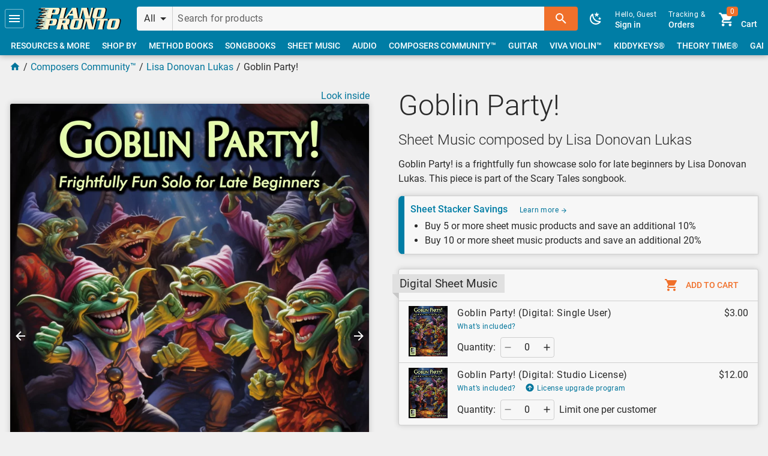

--- FILE ---
content_type: text/html; charset=UTF-8
request_url: https://pianopronto.com/composers-community/lisa-donovan-lukas/lisa-donovan-lukas-goblin-party/
body_size: 81789
content:
<!DOCTYPE html>
<html lang=en-us dir=ltr>
  <head>
    <meta charset="utf-8">
    <meta name="format-detection" content="telephone=no">
    <meta name="msapplication-tap-highlight" content="no">
    <meta name="viewport" content="width=device-width, initial-scale=1">
    <link rel="icon" type="image/png" sizes="128x128" href="https://media.pianopronto.com/favicon/favicon-128x128.png">
    <link rel="icon" type="image/png" sizes="96x96" href="https://media.pianopronto.com/favicon/favicon-96x96.png">
    <link rel="icon" type="image/png" sizes="32x32" href="https://media.pianopronto.com/favicon/favicon-32x32.png">
    <link rel="icon" type="image/png" sizes="16x16" href="https://media.pianopronto.com/favicon/favicon-16x16.png">
    <link rel="icon" type="image/ico" href="https://media.pianopronto.com/favicon/favicon.ico">
    
    <title>Goblin Party! | Piano Pronto Publishing</title>
    <meta name="description" content="Goblin Party! is a frightfully fun showcase solo for late beginners by Lisa Donovan Lukas. This piece is part of the Scary Tales songbook.
">
    <meta name="robots" content="max-image-preview:large, max-video-preview:-1">
    <link rel="canonical" href="https://pianopronto.com/composers-community/lisa-donovan-lukas/lisa-donovan-lukas-goblin-party/">
    <meta property="og:site_name" content="Piano Pronto Publishing">
    <meta property="og:url" content="https://pianopronto.com/composers-community/lisa-donovan-lukas/lisa-donovan-lukas-goblin-party/">
    <meta property="og:title" content="Goblin Party!">
    <meta property="og:description" content="Goblin Party! is a frightfully fun showcase solo for late beginners by Lisa Donovan Lukas. This piece is part of the Scary Tales songbook.
">
    <meta property="og:image" content="https://media.pianopronto.com/preview/PPLDL1135/img/lisa-donovan-lukas-goblin-party-a64b967b-fb.jpg">
    <meta property="og:image:width" content="1200">
    <meta property="og:image:height" content="630">
    <meta property="og:type" content="product">
    <meta property="product:price:amount" content="3">
    <meta property="product:price:currency" content="USD">
    <meta property="product:availability" content="in stock">
    <meta property="product:condition" content="new">
    <meta property="product:retailer_item_id" content="PPLDL1135">
    <meta name="twitter:site" content="@PianoPronto1">
    <meta name="twitter:image" content="https://media.pianopronto.com/preview/PPLDL1135/img/lisa-donovan-lukas-goblin-party-a64b967b-twitter.jpg">
    <meta name="twitter:card" content="player">
    <meta name="twitter:player" content="https://embed.pianopronto.com/player/?sku=PPLDL1135">
    <meta name="twitter:player:width" content="1200">
    <meta name="twitter:player:height" content="600">
    <script type="application/ld+json">{"@context":"http://schema.org/","@graph":[{"@id":"https://schema.pianopronto.com/product/PPLDL1135-DS/","@type":"SheetMusic","name":"Goblin Party! (Digital: Single User)","encodingFormat":"application/pdf","offers":{"@id":"https://schema.pianopronto.com/offer/PPLDL1135-DS/","@type":"Offer","sku":"PPLDL1135-DS","url":"https://pianopronto.com/composers-community/lisa-donovan-lukas/lisa-donovan-lukas-goblin-party/","priceSpecification":[{"@type":"UnitPriceSpecification","price":3,"priceCurrency":"USD"}],"itemCondition":"https://schema.org/NewCondition","availability":"https://schema.org/InStock","seller":{"@id":"https://schema.pianopronto.com/organization/piano-pronto/"}},"potentialAction":{"@type":"ReadAction","target":{"@type":"EntryPoint","urlTemplate":"https://pianopronto.com/composers-community/lisa-donovan-lukas/lisa-donovan-lukas-goblin-party/","actionPlatform":["http://schema.org/DesktopWebPlatform","http://schema.org/MobileWebPlatform"]},"expectsAcceptanceOf":{"@id":"https://schema.pianopronto.com/offer/PPLDL1135-DS/"}}},{"@id":"https://schema.pianopronto.com/product/PPLDL1135-DU/","@type":"SheetMusic","name":"Goblin Party! (Digital: Studio License)","encodingFormat":"application/pdf","offers":{"@id":"https://schema.pianopronto.com/offer/PPLDL1135-DU/","@type":"Offer","sku":"PPLDL1135-DU","url":"https://pianopronto.com/composers-community/lisa-donovan-lukas/lisa-donovan-lukas-goblin-party/","priceSpecification":[{"@type":"UnitPriceSpecification","price":12,"priceCurrency":"USD"}],"itemCondition":"https://schema.org/NewCondition","availability":"https://schema.org/InStock","seller":{"@id":"https://schema.pianopronto.com/organization/piano-pronto/"}},"potentialAction":{"@type":"ReadAction","target":{"@type":"EntryPoint","urlTemplate":"https://pianopronto.com/composers-community/lisa-donovan-lukas/lisa-donovan-lukas-goblin-party/","actionPlatform":["http://schema.org/DesktopWebPlatform","http://schema.org/MobileWebPlatform"]},"expectsAcceptanceOf":{"@id":"https://schema.pianopronto.com/offer/PPLDL1135-DU/"}}},{"@id":"https://schema.pianopronto.com/product/PPLDL1135/","@type":["Product","SheetMusic"],"name":"Goblin Party!","url":"https://pianopronto.com/composers-community/lisa-donovan-lukas/lisa-donovan-lukas-goblin-party/","description":"Goblin Party! is a frightfully fun showcase solo for late beginners by Lisa Donovan Lukas. This piece is part of the Scary Tales songbook.\n","sku":"PPLDL1135","productId":"sku:PPLDL1135","mpn":"PPLDL1135","image":["https://media.pianopronto.com/preview/PPLDL1135/img/lisa-donovan-lukas-goblin-party-a64b967b.jpg","https://media.pianopronto.com/preview/PPLDL1135/img/lisa-donovan-lukas-goblin-party-a64b967b-thumb.jpg","https://media.pianopronto.com/preview/PPLDL1135/img/lisa-donovan-lukas-goblin-party-a64b967b-1x1.jpg","https://media.pianopronto.com/preview/PPLDL1135/img/lisa-donovan-lukas-goblin-party-a64b967b-4x3.jpg","https://media.pianopronto.com/preview/PPLDL1135/img/lisa-donovan-lukas-goblin-party-a64b967b-16x9.jpg"],"publisher":[{"@id":"https://schema.pianopronto.com/organization/piano-pronto/","name":"Piano Pronto®"}],"brand":[{"@id":"https://schema.pianopronto.com/brand/composers-community/","name":"Composers Community™"}],"author":[{"@id":"https://schema.pianopronto.com/person/lisa-donovan-lukas/","@type":"Person","name":"Lisa Donovan Lukas","description":"Lisa Donovan Lukas holds a Bachelor’s degree in Music Composition from the University of Southern California’s Thornton School of Music. She worked for many years as a proofreader-copyist for film composers at Universal Studios, Warner Brothers, Disney, and JoAnn Kane Music Service. A prolific composer/lyricist and lifelong pianist, Lisa maintains an active piano studio where she enjoys teaching piano, music composition, and songwriting.","image":"https://media.pianopronto.com/cms/people/lisa-donovan-lukas-5e61d38d.png"}],"workExample":[{"@id":"https://schema.pianopronto.com/product/PPLDL1135-DS/"},{"@id":"https://schema.pianopronto.com/product/PPLDL1135-DU/"}],"offers":[{"@id":"https://schema.pianopronto.com/offer/PPLDL1135-DS/"},{"@id":"https://schema.pianopronto.com/offer/PPLDL1135-DU/"}]},{"@id":"https://schema.pianopronto.com/page/main/composers-community/lisa-donovan-lukas/lisa-donovan-lukas-goblin-party/","@type":["WebPage","ItemPage"],"name":"Goblin Party!","description":"Goblin Party! is a frightfully fun showcase solo for late beginners by Lisa Donovan Lukas. This piece is part of the Scary Tales songbook.\n","url":"https://pianopronto.com/composers-community/lisa-donovan-lukas/lisa-donovan-lukas-goblin-party/","image":["https://media.pianopronto.com/preview/PPLDL1135/img/lisa-donovan-lukas-goblin-party-a64b967b.jpg","https://media.pianopronto.com/preview/PPLDL1135/img/lisa-donovan-lukas-goblin-party-a64b967b-thumb.jpg","https://media.pianopronto.com/preview/PPLDL1135/img/lisa-donovan-lukas-goblin-party-a64b967b-1x1.jpg","https://media.pianopronto.com/preview/PPLDL1135/img/lisa-donovan-lukas-goblin-party-a64b967b-4x3.jpg","https://media.pianopronto.com/preview/PPLDL1135/img/lisa-donovan-lukas-goblin-party-a64b967b-16x9.jpg","https://media.pianopronto.com/preview/PPLDL1135/img/lisa-donovan-lukas-goblin-party-a64b967b-fb.jpg","https://media.pianopronto.com/preview/PPLDL1135/img/lisa-donovan-lukas-goblin-party-a64b967b-twitter.jpg"],"isPartOf":{"@id":"https://schema.pianopronto.com/website/piano-pronto/"},"about":{"@id":"https://schema.pianopronto.com/organization/piano-pronto/"},"breadcrumb":[{"@type":"BreadcrumbList","itemListElement":[{"@type":"ListItem","position":1,"name":"Composers Community™","item":"https://pianopronto.com/composers-community/"},{"@type":"ListItem","position":2,"name":"Lisa Donovan Lukas","item":"https://pianopronto.com/composers-community/lisa-donovan-lukas/"},{"@type":"ListItem","position":3,"name":"Goblin Party!","item":"https://pianopronto.com/composers-community/lisa-donovan-lukas/lisa-donovan-lukas-goblin-party/"}]}],"mainEntity":{"@id":"https://schema.pianopronto.com/product/PPLDL1135/"}}]}</script>

    <link rel="stylesheet" href="https://static.pianopronto.com/css/app.ff1386ee.css">
    <link rel="prefetch" href="https://static.pianopronto.com/css/checkout.7f045040.css"><link rel="prefetch" href="https://static.pianopronto.com/js/31.c7d0ea4e.js"><link rel="prefetch" href="https://static.pianopronto.com/js/32.2b739057.js"><link rel="prefetch" href="https://static.pianopronto.com/js/33.2270248c.js"><link rel="prefetch" href="https://static.pianopronto.com/js/34.c9002e6d.js"><link rel="prefetch" href="https://static.pianopronto.com/js/35.d7b0202b.js"><link rel="prefetch" href="https://static.pianopronto.com/js/36.e9ff56be.js"><link rel="prefetch" href="https://static.pianopronto.com/js/5.2a348e7a.js"><link rel="prefetch" href="https://static.pianopronto.com/js/6.21947739.js"><link rel="prefetch" href="https://static.pianopronto.com/js/7.96509573.js"><link rel="prefetch" href="https://static.pianopronto.com/js/8.b82cf1ea.js"><link rel="prefetch" href="https://static.pianopronto.com/js/auth.068fb192.js"><link rel="prefetch" href="https://static.pianopronto.com/js/category.9a901e42.js"><link rel="prefetch" href="https://static.pianopronto.com/js/checkout.0600b62e.js"><link rel="prefetch" href="https://static.pianopronto.com/js/cms.cda77b43.js"><link rel="prefetch" href="https://static.pianopronto.com/js/cms~errors.e5d41ef9.js"><link rel="prefetch" href="https://static.pianopronto.com/js/customer.6fc69437.js"><link rel="prefetch" href="https://static.pianopronto.com/js/debug.b0098867.js"><link rel="prefetch" href="https://static.pianopronto.com/js/errors.d4271de8.js"><link rel="prefetch" href="https://static.pianopronto.com/js/main.42041bf7.js"><link rel="prefetch" href="https://static.pianopronto.com/js/modals.1145e08d.js"><link rel="prefetch" href="https://static.pianopronto.com/js/modals~product~radio.eec8d7cf.js"><link rel="prefetch" href="https://static.pianopronto.com/js/pdf.999d09a6.js"><link rel="prefetch" href="https://static.pianopronto.com/js/pdf.worker.8b29b164.js"><link rel="prefetch" href="https://static.pianopronto.com/js/preview.80fd39e5.js"><link rel="prefetch" href="https://static.pianopronto.com/js/product.47c448fa.js"><link rel="prefetch" href="https://static.pianopronto.com/js/product~radio.6fa5e1d7.js"><link rel="prefetch" href="https://static.pianopronto.com/js/radio.520f6293.js"><link rel="prefetch" href="https://static.pianopronto.com/js/secure-main.97c593c2.js"><link rel="prefetch" href="https://static.pianopronto.com/js/vendors~category.52c6891e.js"><link rel="prefetch" href="https://static.pianopronto.com/js/vendors~checkout.875fc8cb.js"><link rel="prefetch" href="https://static.pianopronto.com/js/vendors~cms.02adc24f.js"><link rel="prefetch" href="https://static.pianopronto.com/js/vendors~customer.4e0f16db.js"><link rel="prefetch" href="https://static.pianopronto.com/js/vendors~customer~main~preview~radio.d86169d4.js"><link rel="prefetch" href="https://static.pianopronto.com/js/vendors~customer~product.751d32d2.js"><link rel="prefetch" href="https://static.pianopronto.com/js/vendors~debug.2845d612.js"><link rel="prefetch" href="https://static.pianopronto.com/js/vendors~main.a444f7d8.js"><link rel="prefetch" href="https://static.pianopronto.com/js/vendors~modals.d75b7bcf.js"><link rel="prefetch" href="https://static.pianopronto.com/js/vendors~product.bf8767b8.js">
  </head>
  <body class="desktop no-touch body--light">
    <noscript>
      <div>
        Basic browsing with Javascript disabled will still work. To place an order, call us at
        <a href="tel:+17142003554">+1 (714) 200-3554</a> or email at <a href="mailto:jennifer@pianopronto.com">jennifer@pianopronto.com</a>.
      </div>
    </noscript>
    <div id="q-app" data-server-rendered="true"><div class="skip-to"><a href="#main">Skip to main content</a></div><div id="announcements" class="hidden"></div><div class="main-layout q-layout q-layout--standard" style="min-height:0px;"><!----><!----><header class="p-header bg-primary text-white"><div class="row items-center q-gutter-x-sm q-gutter-y-xs"><button tabindex="0" type="button" role="button" aria-label="Menu" class="q-btn q-btn-item non-selectable no-outline btn-focus-outline slight q-btn--flat q-btn--rectangle q-btn--actionable q-focusable q-hoverable q-btn--wrap q-btn--dense"><span class="q-focus-helper"></span><span class="q-btn__wrapper col row q-anchor--skip"><span class="q-btn__content text-center col items-center q-anchor--skip justify-center row"><svg aria-hidden="true" role="img" focusable="false" viewBox="0 0 24 24" class="q-icon notranslate"><path d="M3,6H21V8H3V6M3,11H21V13H3V11M3,16H21V18H3V16Z"></path></svg></span></span></button><div id="top" class="home"><a tabindex="0" type="button" href="/" role="link" aria-label="Home Page" class="q-btn q-btn-item non-selectable no-outline btn-focus-outline q-btn--flat q-btn--rectangle q-btn--actionable q-focusable q-hoverable q-btn--wrap q-btn--dense"><span class="q-focus-helper"></span><span class="q-btn__wrapper col row q-anchor--skip"><span class="q-btn__content text-center col items-center q-anchor--skip justify-center row"><svg xmlns="http://www.w3.org/2000/svg" width="144" height="36" viewBox="0 0 542.3 136.3"><path d="M94 0c2 3 2 5 0 12L83 56c-1 6-3 9-5 11h30c0-2-1-5 1-11l3-13h27c10 0 18-2 21-16l3-11c3-13-3-16-13-16zm81 0c0 3 1 5-1 12l-11 44-5 11h30c-1-2-1-5 1-11l11-44c1-7 3-9 5-12zm62 0l2 4-37 51-11 12h19v-5l2-4 7-9h29l2 9-1 5-2 4h34c-2-2-3-6-4-9l-9-58zm62 0c1 3 1 5-1 12l-11 43c-2 8-2 9-5 12h16V55l11-43h1l13 55h34l13-55c2-7 3-9 6-12h-16c1 3 1 5-1 12l-10 43h-1L335 0zm102 0c-11 0-19 5-22 20l-7 27c-4 15 1 20 12 20h38c11 0 19-5 22-20l7-27c4-15-1-20-12-20zM120 11h14c3 0 4 1 3 6l-3 9c-1 5-2 6-6 6h-13zm292 0h11c3 0 4 1 4 4l-9 37c-1 3-3 4-7 4h-11c-3 0-4-1-4-4l9-37c1-3 3-4 7-4zm-169 4l4 23h-20zM77 69c1 3 2 5 0 12l-11 44-5 11h30c-1-2-1-5 1-11l3-13h27c10 0 17-2 21-16l2-11c4-13-3-16-13-16zm80 0v12l-11 44-5 11h30v-11l5-18h8l5 29h29c-2-2-2-6-3-10l-5-19c6 0 11-1 13-11l3-12c3-11-2-15-14-15zm100 0c-11 0-18 5-22 20l-7 28c-3 14 2 19 12 19h39c11 0 18-5 22-19l7-28c3-15-1-20-12-20zm63 0c2 3 2 5 0 12l-11 43c-2 8-2 9-5 12h16c-2-3-2-4 0-12l11-43 14 55h33l14-55c2-7 3-9 6-12h-16c1 3 1 5-1 12l-11 43-14-55zm83 0l-6 14c4-2 6-3 11-3h11l-11 45c-1 6-3 9-5 11h30c-1-2-1-5 1-11l11-45h12c4 0 6 1 8 3l2-14zm88 0c-11 0-19 5-22 20l-7 28c-4 14 1 19 12 19h38c11 0 19-5 22-19l7-28c4-15-1-20-12-20zM103 80h13c4 0 5 1 4 6l-3 9c-1 5-2 6-6 6H98zm79 0h15c4 0 4 1 4 4l-3 8c0 3-1 4-5 4h-14zm86 0h11c4 0 5 1 4 5l-9 36c-1 3-3 4-6 4h-11c-3 0-5-1-4-4l9-36c1-4 3-5 6-5zm233 0h12c3 0 4 1 4 5l-10 36c0 3-2 4-6 4h-11c-3 0-5-1-4-4l9-36c1-4 3-5 6-5z" fill="#0e0909"></path><path d="M39 0l-1 1-1 6v1h50v2H53l-1 1-2 6 1 1h37l1 1h-1v1H42l-1 1-2 6 1 1h43l-1 1v1H56h-1l-2 7 1 1h29v1h-1 1-37l-2 1-1 7h1l33 1h1l-1 1H35l-2 1-1 6v1h46l1 1-1 1H49l-1 1-1 6v1h54V56l4-13h26c10 0 18-2 21-16l3-11c3-13-3-16-13-16H87zm128 0c1 3 1 5-1 12l-11 44c-1 6-3 9-5 11h30c0-2-1-5 1-11l11-44 5-12zm63 0l2 4-38 51-10 12h19l-1-5 2-4 7-9h30l1 9v5l-3 4h34c-2-2-3-6-3-9L260 0zm61 0c2 3 1 5 0 12l-11 43c-2 8-3 9-6 12h17c-2-3-2-4 0-12l11-43 14 55h33l14-55c2-7 2-9 5-12h-16c2 3 2 5 0 12l-11 43-14-55zm102 0c-11 0-18 5-22 20l-7 27c-3 15 1 20 12 20h39c11 0 18-5 22-20l7-27c3-15-2-20-12-20zM113 11h13c4 0 4 1 3 6l-2 9c-1 5-3 6-6 6h-14zm291 0h11c4 0 5 1 4 4l-9 37c-1 3-3 4-6 4h-11c-4 0-5-1-4-4l9-37c1-3 3-4 6-4zm-169 4l4 23h-20zM22 69l-1 1-1 6v1h50v1l-1 1H36l-1 1-2 6 1 1h37v2H25l-1 1-2 6 1 1h42v2H39l-1 1-2 6 1 1h29v1l-1 1h-2l-35-1-1 1-1 7v1h34s1 0 0 0v1H17l-1 1-1 7c-1 0 0 0 0 0h46v2H32l-1 1-2 6 1 1h53l1-11 3-13h27c10 0 18-2 21-16l3-11c3-13-3-16-13-16H70zm127 0c2 3 2 5 0 12l-11 44c-1 6-3 9-5 11h30c-1-2-1-5 1-11l4-18h8l5 29h29c-2-2-2-6-3-10l-4-19c5 0 10-1 13-11l2-12c3-11-1-15-13-15zm101 0c-11 0-19 5-22 20l-7 28c-4 14 1 19 12 19h38c11 0 19-5 22-19l7-28c4-15-1-20-12-20zm63 0c1 3 1 5-1 12l-10 43c-2 8-3 9-6 12h16c-1-3-1-4 1-12l11-43 14 55h33l14-55c2-7 2-9 5-12h-16v12l-11 43-14-55zm82 0l-5 14c3-2 5-3 10-3h12l-11 45-5 11h30v-11l11-45h12c5 0 7 1 9 3l1-14zm88 0c-11 0-18 5-22 20l-7 28c-3 14 1 19 12 19h39c11 0 18-5 22-19l7-28c3-15-2-20-13-20zM95 80h14c4 0 4 1 3 6l-2 9c-1 5-3 6-6 6H90zm80 0h15c3 0 4 1 3 4l-2 8c-1 3-2 4-5 4h-15zm86 0h11c3 0 5 1 4 5l-9 36c-1 3-3 4-6 4h-12c-3 0-4-1-4-4l10-36c0-4 2-5 6-5zm233 0h11c3 0 5 1 4 5l-9 36c-1 3-3 4-6 4h-11c-4 0-5-1-4-4l9-36c1-4 3-5 6-5z" fill="#fef3ce"></path><path d="M25 5l-1 1-2 4 1 1h39l1-1 1-4V5zm13 11l-1 1-1 4 1 1h38l2-1 1-4-1-1zM27 27l-2 1-1 4 1 1h39l1-1 1-4-1-1zm4 18l-1 1-2 4 1 1h39l1-1 1-4v-1zM20 56l-2 1-1 4 1 1h39l1-1 1-4-1-1zM8 74l-2 1-1 4 1 1h39l1-1 1-4-1-1zm13 11l-1 1-1 4v1h39l1-1 1-4v-1zM9 96l-1 1-1 4 1 1h39l1-1 1-4-1-1zm5 18l-2 1-1 4 1 1h39l1-1 1-4-1-1zM2 125l-1 1-1 4 1 1h39l1-1 1-4-1-1z" fill="#0e0909"></path></svg></span></span></a></div><div class="q-space"></div><div class="header-search input-group"><button tabindex="0" type="button" role="button" dense="" flat="" no-caps="" class="q-btn q-btn-item non-selectable no-outline p-select category-select q-btn--flat q-btn--rectangle q-btn--actionable q-focusable q-hoverable q-btn--no-uppercase q-btn--wrap q-btn--dense"><span class="q-focus-helper"></span><span class="q-btn__wrapper col row q-anchor--skip"><span class="q-btn__content text-center col items-center q-anchor--skip justify-start row"><div class="row no-wrap justify-between items-center full-width"><div class="col-auto text-body1 ellipsis">All</div><div class="q-space"></div><svg aria-hidden="true" role="presentation" focusable="false" viewBox="0 0 24 24" class="col-auto q-btn-dropdown__arrow cursor-pointer q-icon notranslate"><path d="M7,10L12,15L17,10H7Z"></path></svg></div><!----></span></span></button><label for="f_6e6449ae-6536-4384-a673-ab3122e0ff87" class="q-field row no-wrap items-start col q-input q-field--borderless q-field--dense q-validation-component"><div class="q-field__inner relative-position col self-stretch"><div tabindex="-1" class="q-field__control relative-position row no-wrap"><div class="q-field__control-container col relative-position row no-wrap q-anchor--skip"><input tabindex="0" aria-label="Search for products" placeholder="Search for products" id="f_6e6449ae-6536-4384-a673-ab3122e0ff87" type="text" value="" class="q-field__native q-placeholder"></div></div></div></label><button tabindex="0" type="button" role="button" aria-label="Search" class="q-btn q-btn-item non-selectable no-outline q-btn--unelevated q-btn--rectangle bg-secondary text-white q-btn--actionable q-focusable q-hoverable q-btn--wrap"><span class="q-focus-helper"></span><span class="q-btn__wrapper col row q-anchor--skip"><span class="q-btn__content text-center col items-center q-anchor--skip justify-center row"><svg aria-hidden="true" role="img" focusable="false" viewBox="0 0 24 24" class="q-icon notranslate"><path d="M9.5,3A6.5,6.5 0 0,1 16,9.5C16,11.11 15.41,12.59 14.44,13.73L14.71,14H15.5L20.5,19L19,20.5L14,15.5V14.71L13.73,14.44C12.59,15.41 11.11,16 9.5,16A6.5,6.5 0 0,1 3,9.5A6.5,6.5 0 0,1 9.5,3M9.5,5C7,5 5,7 5,9.5C5,12 7,14 9.5,14C12,14 14,12 14,9.5C14,7 12,5 9.5,5Z"></path></svg></span></span></button><!----></div><div class="right"><!----><button tabindex="0" type="button" role="button" aria-label="Toggle Dark Mode" class="q-btn q-btn-item non-selectable no-outline btn-focus-outline btn-dark-mode q-btn--flat q-btn--rectangle q-btn--actionable q-focusable q-hoverable q-btn--wrap q-btn--dense"><span class="q-focus-helper"></span><span class="q-btn__wrapper col row q-anchor--skip"><span class="q-btn__content text-center col items-center q-anchor--skip justify-center row"><svg aria-hidden="true" role="img" focusable="false" viewBox="0 0 24 24" class="q-icon notranslate"><path d="M17.75,4.09L15.22,6.03L16.13,9.09L13.5,7.28L10.87,9.09L11.78,6.03L9.25,4.09L12.44,4L13.5,1L14.56,4L17.75,4.09M21.25,11L19.61,12.25L20.2,14.23L18.5,13.06L16.8,14.23L17.39,12.25L15.75,11L17.81,10.95L18.5,9L19.19,10.95L21.25,11M18.97,15.95C19.8,15.87 20.69,17.05 20.16,17.8C19.84,18.25 19.5,18.67 19.08,19.07C15.17,23 8.84,23 4.94,19.07C1.03,15.17 1.03,8.83 4.94,4.93C5.34,4.53 5.76,4.17 6.21,3.85C6.96,3.32 8.14,4.21 8.06,5.04C7.79,7.9 8.75,10.87 10.95,13.06C13.14,15.26 16.1,16.22 18.97,15.95M17.33,17.97C14.5,17.81 11.7,16.64 9.53,14.5C7.36,12.31 6.2,9.5 6.04,6.68C3.23,9.82 3.34,14.64 6.35,17.66C9.37,20.67 14.19,20.78 17.33,17.97Z"></path></svg></span></span></button><div class="gt-sm inline-block"><a tabindex="0" role="link" href="https://secure.pianopronto.com/login/?then=L2NvbXBvc2Vycy1jb21tdW5pdHkvbGlzYS1kb25vdmFuLWx1a2FzL2xpc2EtZG9ub3Zhbi1sdWthcy1nb2JsaW4tcGFydHkv" to="https://secure.pianopronto.com/login/?then=L2NvbXBvc2Vycy1jb21tdW5pdHkvbGlzYS1kb25vdmFuLWx1a2FzL2xpc2EtZG9ub3Zhbi1sdWthcy1nb2JsaW4tcGFydHkv" flat="" no-caps="" dense="" class="q-btn q-btn-item non-selectable no-outline btn-focus-outline sign-in q-btn--flat q-btn--rectangle q-btn--actionable q-focusable q-hoverable q-btn--no-uppercase q-btn--wrap q-btn--dense"><span class="q-focus-helper"></span><span class="q-btn__wrapper col row q-anchor--skip"><span class="q-btn__content text-center col items-center q-anchor--skip justify-center row"><div class="column items-start"><div class="text-caption">Hello, Guest</div><div>Sign in</div></div><!----></span></span></a><a tabindex="0" type="button" href="/track/" role="link" class="q-btn q-btn-item non-selectable no-outline btn-focus-outline q-btn--flat q-btn--rectangle q-btn--actionable q-focusable q-hoverable q-btn--no-uppercase q-btn--wrap q-btn--dense"><span class="q-focus-helper"></span><span class="q-btn__wrapper col row q-anchor--skip"><span class="q-btn__content text-center col items-center q-anchor--skip justify-center row"><div class="column items-start"><div class="text-caption">Tracking &amp;</div><div>Orders</div></div></span></span></a><a tabindex="0" type="button" href="/cart/" role="link" class="q-btn q-btn-item non-selectable no-outline btn-focus-outline q-btn--flat q-btn--rectangle q-btn--actionable q-focusable q-hoverable q-btn--no-uppercase q-btn--wrap q-btn--dense"><span class="q-focus-helper"></span><span class="q-btn__wrapper col row q-anchor--skip"><span class="q-btn__content text-center col items-center q-anchor--skip justify-center row"><div class="row q-gutter-x-sm items-end"><div class="q-avatar q-avatar--square" style="font-size:32px;"><div class="q-avatar__content row flex-center overflow-hidden"><svg aria-hidden="true" role="presentation" focusable="false" viewBox="0 0 24 24" class="q-icon notranslate" style="margin-bottom:-3px;"><path d="M17,18C15.89,18 15,18.89 15,20A2,2 0 0,0 17,22A2,2 0 0,0 19,20C19,18.89 18.1,18 17,18M1,2V4H3L6.6,11.59L5.24,14.04C5.09,14.32 5,14.65 5,15A2,2 0 0,0 7,17H19V15H7.42A0.25,0.25 0 0,1 7.17,14.75C7.17,14.7 7.18,14.66 7.2,14.63L8.1,13H15.55C16.3,13 16.96,12.58 17.3,11.97L20.88,5.5C20.95,5.34 21,5.17 21,5A1,1 0 0,0 20,4H5.21L4.27,2M7,18C5.89,18 5,18.89 5,20A2,2 0 0,0 7,22A2,2 0 0,0 9,20C9,18.89 8.1,18 7,18Z"></path></svg><div role="alert" class="q-badge flex inline items-center no-wrap q-badge--single-line bg-secondary q-badge--floating">0</div></div></div><div>Cart</div></div></span></span></a></div><div class="lt-md inline-block"><div><a tabindex="0" role="link" aria-label="Sign in" href="https://secure.pianopronto.com/login/?then=L2NvbXBvc2Vycy1jb21tdW5pdHkvbGlzYS1kb25vdmFuLWx1a2FzL2xpc2EtZG9ub3Zhbi1sdWthcy1nb2JsaW4tcGFydHkv" class="q-btn q-btn-item non-selectable no-outline btn-focus-outline q-btn--flat q-btn--rectangle q-btn--actionable q-focusable q-hoverable q-btn--no-uppercase q-btn--wrap q-btn--dense"><span class="q-focus-helper"></span><span class="q-btn__wrapper col row q-anchor--skip"><span class="q-btn__content text-center col items-center q-anchor--skip justify-center row"><div class="q-avatar q-avatar--square" style="font-size:32px;"><div class="q-avatar__content row flex-center overflow-hidden"><svg aria-hidden="true" role="presentation" focusable="false" viewBox="0 0 24 24" class="q-icon notranslate" style="margin-bottom:-3px;"><path d="M12,4A4,4 0 0,1 16,8A4,4 0 0,1 12,12A4,4 0 0,1 8,8A4,4 0 0,1 12,4M12,14C16.42,14 20,15.79 20,18V20H4V18C4,15.79 7.58,14 12,14Z"></path></svg></div></div></span></span></a><a tabindex="0" type="button" href="/cart/" role="link" aria-label="Shopping Cart" class="q-btn q-btn-item non-selectable no-outline btn-focus-outline q-btn--flat q-btn--rectangle q-btn--actionable q-focusable q-hoverable q-btn--no-uppercase q-btn--wrap q-btn--dense"><span class="q-focus-helper"></span><span class="q-btn__wrapper col row q-anchor--skip"><span class="q-btn__content text-center col items-center q-anchor--skip justify-center row"><div class="q-avatar q-avatar--square" style="font-size:32px;"><div class="q-avatar__content row flex-center overflow-hidden"><svg aria-hidden="true" role="presentation" focusable="false" viewBox="0 0 24 24" class="q-icon notranslate" style="margin-bottom:-3px;"><path d="M17,18C15.89,18 15,18.89 15,20A2,2 0 0,0 17,22A2,2 0 0,0 19,20C19,18.89 18.1,18 17,18M1,2V4H3L6.6,11.59L5.24,14.04C5.09,14.32 5,14.65 5,15A2,2 0 0,0 7,17H19V15H7.42A0.25,0.25 0 0,1 7.17,14.75C7.17,14.7 7.18,14.66 7.2,14.63L8.1,13H15.55C16.3,13 16.96,12.58 17.3,11.97L20.88,5.5C20.95,5.34 21,5.17 21,5A1,1 0 0,0 20,4H5.21L4.27,2M7,18C5.89,18 5,18.89 5,20A2,2 0 0,0 7,22A2,2 0 0,0 9,20C9,18.89 8.1,18 7,18Z"></path></svg><div role="alert" class="q-badge flex inline items-center no-wrap q-badge--single-line bg-secondary q-badge--floating">0</div></div></div></span></span></a></div></div></div><div class="header-nav q-scrollarea"><div class="scroll relative-position fit hide-scrollbar"><div class="absolute full-height"><!----><div class="row no-wrap items-center"><a tabindex="0" type="button" href="/resources/" role="link" class="q-btn q-btn-item non-selectable no-outline col-auto btn-focus-outline q-btn--flat q-btn--rectangle q-btn--actionable q-focusable q-hoverable q-btn--dense"><span class="q-focus-helper"></span><span class="q-btn__wrapper col row q-anchor--skip"><span class="q-btn__content text-center col items-center q-anchor--skip justify-center row no-wrap text-no-wrap"><span>Resources &amp; More</span><!----><!----></span></span></a><a tabindex="0" type="button" href="/shop-by/" role="link" class="q-btn q-btn-item non-selectable no-outline col-auto btn-focus-outline q-btn--flat q-btn--rectangle q-btn--actionable q-focusable q-hoverable q-btn--dense"><span class="q-focus-helper"></span><span class="q-btn__wrapper col row q-anchor--skip"><span class="q-btn__content text-center col items-center q-anchor--skip justify-center row no-wrap text-no-wrap"><span>Shop By</span><!----><!----></span></span></a><a tabindex="0" type="button" href="/method-books/" role="link" class="q-btn q-btn-item non-selectable no-outline col-auto btn-focus-outline q-btn--flat q-btn--rectangle q-btn--actionable q-focusable q-hoverable q-btn--dense"><span class="q-focus-helper"></span><span class="q-btn__wrapper col row q-anchor--skip"><span class="q-btn__content text-center col items-center q-anchor--skip justify-center row no-wrap text-no-wrap"><span>Method Books</span><!----><!----></span></span></a><a tabindex="0" type="button" href="/songbooks/" role="link" class="q-btn q-btn-item non-selectable no-outline col-auto btn-focus-outline q-btn--flat q-btn--rectangle q-btn--actionable q-focusable q-hoverable q-btn--dense"><span class="q-focus-helper"></span><span class="q-btn__wrapper col row q-anchor--skip"><span class="q-btn__content text-center col items-center q-anchor--skip justify-center row no-wrap text-no-wrap"><span>Songbooks</span><!----><!----></span></span></a><a tabindex="0" type="button" href="/sheet-music/" role="link" class="q-btn q-btn-item non-selectable no-outline col-auto btn-focus-outline q-btn--flat q-btn--rectangle q-btn--actionable q-focusable q-hoverable q-btn--dense"><span class="q-focus-helper"></span><span class="q-btn__wrapper col row q-anchor--skip"><span class="q-btn__content text-center col items-center q-anchor--skip justify-center row no-wrap text-no-wrap"><span>Sheet Music</span><!----><!----></span></span></a><a tabindex="0" type="button" href="/audio/" role="link" class="q-btn q-btn-item non-selectable no-outline col-auto btn-focus-outline q-btn--flat q-btn--rectangle q-btn--actionable q-focusable q-hoverable q-btn--dense"><span class="q-focus-helper"></span><span class="q-btn__wrapper col row q-anchor--skip"><span class="q-btn__content text-center col items-center q-anchor--skip justify-center row no-wrap text-no-wrap"><span>Audio</span><!----><!----></span></span></a><a tabindex="0" type="button" href="/composers-community/" role="link" class="q-btn q-btn-item non-selectable no-outline col-auto btn-focus-outline q-btn--flat q-btn--rectangle q-btn--actionable q-focusable q-hoverable q-btn--dense"><span class="q-focus-helper"></span><span class="q-btn__wrapper col row q-anchor--skip"><span class="q-btn__content text-center col items-center q-anchor--skip justify-center row no-wrap text-no-wrap"><span>Composers Community™</span><!----><!----></span></span></a><a tabindex="0" type="button" href="/guitar/" role="link" class="q-btn q-btn-item non-selectable no-outline col-auto btn-focus-outline q-btn--flat q-btn--rectangle q-btn--actionable q-focusable q-hoverable q-btn--dense"><span class="q-focus-helper"></span><span class="q-btn__wrapper col row q-anchor--skip"><span class="q-btn__content text-center col items-center q-anchor--skip justify-center row no-wrap text-no-wrap"><span>Guitar</span><!----><!----></span></span></a><a tabindex="0" type="button" href="/viva-violin/" role="link" class="q-btn q-btn-item non-selectable no-outline col-auto btn-focus-outline q-btn--flat q-btn--rectangle q-btn--actionable q-focusable q-hoverable q-btn--dense"><span class="q-focus-helper"></span><span class="q-btn__wrapper col row q-anchor--skip"><span class="q-btn__content text-center col items-center q-anchor--skip justify-center row no-wrap text-no-wrap"><span>Viva Violin™</span><!----><!----></span></span></a><a tabindex="0" type="button" href="/kiddykeys/" role="link" class="q-btn q-btn-item non-selectable no-outline col-auto btn-focus-outline q-btn--flat q-btn--rectangle q-btn--actionable q-focusable q-hoverable q-btn--dense"><span class="q-focus-helper"></span><span class="q-btn__wrapper col row q-anchor--skip"><span class="q-btn__content text-center col items-center q-anchor--skip justify-center row no-wrap text-no-wrap"><span>KiddyKeys®</span><!----><!----></span></span></a><a tabindex="0" type="button" href="/theory-time/" role="link" class="q-btn q-btn-item non-selectable no-outline col-auto btn-focus-outline q-btn--flat q-btn--rectangle q-btn--actionable q-focusable q-hoverable q-btn--dense"><span class="q-focus-helper"></span><span class="q-btn__wrapper col row q-anchor--skip"><span class="q-btn__content text-center col items-center q-anchor--skip justify-center row no-wrap text-no-wrap"><span>Theory Time®</span><!----><!----></span></span></a><a tabindex="0" type="button" href="/games/" role="link" class="q-btn q-btn-item non-selectable no-outline col-auto btn-focus-outline q-btn--flat q-btn--rectangle q-btn--actionable q-focusable q-hoverable q-btn--dense"><span class="q-focus-helper"></span><span class="q-btn__wrapper col row q-anchor--skip"><span class="q-btn__content text-center col items-center q-anchor--skip justify-center row no-wrap text-no-wrap"><span>Games</span><!----><!----></span></span></a><a tabindex="0" type="button" href="/deals/" role="link" class="q-btn q-btn-item non-selectable no-outline col-auto btn-focus-outline q-btn--flat q-btn--rectangle q-btn--actionable q-focusable q-hoverable q-btn--dense"><span class="q-focus-helper"></span><span class="q-btn__wrapper col row q-anchor--skip"><span class="q-btn__content text-center col items-center q-anchor--skip justify-center row no-wrap text-no-wrap"><span>Deals</span><!----><!----></span></span></a><a tabindex="0" role="link" target="_blank" href="https://blog.pianopronto.com" class="q-btn q-btn-item non-selectable no-outline col-auto btn-focus-outline q-btn--flat q-btn--rectangle q-btn--actionable q-focusable q-hoverable q-btn--dense"><span class="q-focus-helper"></span><span class="q-btn__wrapper col row q-anchor--skip"><span class="q-btn__content text-center col items-center q-anchor--skip justify-center row no-wrap text-no-wrap"><span>Blog</span></span></span></a><div class="q-space"></div><a tabindex="0" type="button" href="/resources/promo/" role="link" class="q-btn q-btn-item non-selectable no-outline col-auto btn-focus-outline header-promo q-btn--flat q-btn--rectangle q-btn--actionable q-focusable q-hoverable q-btn--dense"><span class="q-focus-helper"></span><span class="q-btn__wrapper col row q-anchor--skip"><span class="q-btn__content text-center col items-center q-anchor--skip justify-center row no-wrap text-no-wrap"><svg aria-hidden="true" role="presentation" focusable="false" viewBox="0 0 24 24" class="q-icon notranslate" style="font-size:20px;position:relative;top:-2px;"><path d="M12,17.27L18.18,21L16.54,13.97L22,9.24L14.81,8.62L12,2L9.19,8.62L2,9.24L7.45,13.97L5.82,21L12,17.27Z"></path></svg><span class="q-ml-xs">20% Off All Songbooks</span><div role="alert" aria-label="View All Sales" class="q-ml-md q-badge flex inline items-center no-wrap q-badge--single-line q-badge--outline text-accent" style="vertical-align:top;">View All Sales</div><!----></span></span></a></div></div><!----></div><!----><div aria-hidden="true" class="q-scrollarea__bar q-scrollarea__bar--h absolute-bottom q-scrollarea__bar--invisible"></div><div aria-hidden="true" class="q-scrollarea__thumb q-scrollarea__thumb--h absolute-bottom q-scrollarea__thumb--invisible" style="left:NaNpx;width:50px;"></div></div></div></header><div class="q-drawer-container"><div aria-hidden="true" class="fullscreen q-drawer__backdrop hidden"></div><aside class="q-drawer q-drawer--left q-layout--prevent-focus fixed q-drawer--on-top q-drawer--mobile q-drawer--top-padding" style="width:0px;"><div class="q-drawer__content fit scroll"><div id="drawer" class="column no-wrap" style="min-height:100%;"><a href="https://secure.pianopronto.com/login/?then=L2NvbXBvc2Vycy1jb21tdW5pdHkvbGlzYS1kb25vdmFuLWx1a2FzL2xpc2EtZG9ub3Zhbi1sdWthcy1nb2JsaW4tcGFydHkv" class="col-auto q-px-lg sign-in row items-center"><svg aria-hidden="true" role="presentation" focusable="false" viewBox="0 0 24 24" class="q-icon notranslate on-left" style="font-size:32px;"><path d="M12,4A4,4 0 0,1 16,8A4,4 0 0,1 12,12A4,4 0 0,1 8,8A4,4 0 0,1 12,4M12,14C16.42,14 20,15.79 20,18V20H4V18C4,15.79 7.58,14 12,14Z"></path></svg><span>Hello, Sign in</span></a><div class="col"><div class="q-tab-panels q-panel-parent"><div role="tabpanel" class="q-panel scroll"><div class="q-tab-panel q-pa-none"><div class="q-list q-list--padding"><div class="q-item__label text-uppercase q-item__label--header">Shop by category</div><div tabindex="0" class="q-item q-item-type row no-wrap q-item--clickable q-link cursor-pointer q-focusable q-hoverable"><div tabindex="-1" class="q-focus-helper"></div><div class="q-item__section column q-item__section--main justify-center">Resources &amp; More</div><div class="q-item__section column q-item__section--side justify-center"><svg aria-hidden="true" role="presentation" focusable="false" viewBox="0 0 24 24" class="q-icon notranslate"><path d="M10,17L15,12L10,7V17Z"></path></svg></div></div><div tabindex="0" class="q-item q-item-type row no-wrap q-item--clickable q-link cursor-pointer q-focusable q-hoverable"><div tabindex="-1" class="q-focus-helper"></div><div class="q-item__section column q-item__section--main justify-center">Shop By</div><div class="q-item__section column q-item__section--side justify-center"><svg aria-hidden="true" role="presentation" focusable="false" viewBox="0 0 24 24" class="q-icon notranslate"><path d="M10,17L15,12L10,7V17Z"></path></svg></div></div><div tabindex="0" class="q-item q-item-type row no-wrap q-item--clickable q-link cursor-pointer q-focusable q-hoverable"><div tabindex="-1" class="q-focus-helper"></div><div class="q-item__section column q-item__section--main justify-center">Method Books</div><div class="q-item__section column q-item__section--side justify-center"><svg aria-hidden="true" role="presentation" focusable="false" viewBox="0 0 24 24" class="q-icon notranslate"><path d="M10,17L15,12L10,7V17Z"></path></svg></div></div><div tabindex="0" class="q-item q-item-type row no-wrap q-item--clickable q-link cursor-pointer q-focusable q-hoverable"><div tabindex="-1" class="q-focus-helper"></div><div class="q-item__section column q-item__section--main justify-center">Songbooks</div><div class="q-item__section column q-item__section--side justify-center"><svg aria-hidden="true" role="presentation" focusable="false" viewBox="0 0 24 24" class="q-icon notranslate"><path d="M10,17L15,12L10,7V17Z"></path></svg></div></div><div tabindex="0" class="q-item q-item-type row no-wrap q-item--clickable q-link cursor-pointer q-focusable q-hoverable"><div tabindex="-1" class="q-focus-helper"></div><div class="q-item__section column q-item__section--main justify-center">Sheet Music</div><div class="q-item__section column q-item__section--side justify-center"><svg aria-hidden="true" role="presentation" focusable="false" viewBox="0 0 24 24" class="q-icon notranslate"><path d="M10,17L15,12L10,7V17Z"></path></svg></div></div><div tabindex="0" class="q-item q-item-type row no-wrap q-item--clickable q-link cursor-pointer q-focusable q-hoverable"><div tabindex="-1" class="q-focus-helper"></div><div class="q-item__section column q-item__section--main justify-center">Audio</div><div class="q-item__section column q-item__section--side justify-center"><svg aria-hidden="true" role="presentation" focusable="false" viewBox="0 0 24 24" class="q-icon notranslate"><path d="M10,17L15,12L10,7V17Z"></path></svg></div></div><div tabindex="0" class="q-item q-item-type row no-wrap q-item--clickable q-link cursor-pointer q-focusable q-hoverable"><div tabindex="-1" class="q-focus-helper"></div><div class="q-item__section column q-item__section--main justify-center">Composers Community™</div><div class="q-item__section column q-item__section--side justify-center"><svg aria-hidden="true" role="presentation" focusable="false" viewBox="0 0 24 24" class="q-icon notranslate"><path d="M10,17L15,12L10,7V17Z"></path></svg></div></div><div tabindex="0" class="q-item q-item-type row no-wrap q-item--clickable q-link cursor-pointer q-focusable q-hoverable"><div tabindex="-1" class="q-focus-helper"></div><div class="q-item__section column q-item__section--main justify-center">Guitar</div><div class="q-item__section column q-item__section--side justify-center"><svg aria-hidden="true" role="presentation" focusable="false" viewBox="0 0 24 24" class="q-icon notranslate"><path d="M10,17L15,12L10,7V17Z"></path></svg></div></div><div tabindex="0" class="q-item q-item-type row no-wrap q-item--clickable q-link cursor-pointer q-focusable q-hoverable"><div tabindex="-1" class="q-focus-helper"></div><div class="q-item__section column q-item__section--main justify-center">Viva Violin™</div><div class="q-item__section column q-item__section--side justify-center"><svg aria-hidden="true" role="presentation" focusable="false" viewBox="0 0 24 24" class="q-icon notranslate"><path d="M10,17L15,12L10,7V17Z"></path></svg></div></div><div tabindex="0" class="q-item q-item-type row no-wrap q-item--clickable q-link cursor-pointer q-focusable q-hoverable"><div tabindex="-1" class="q-focus-helper"></div><div class="q-item__section column q-item__section--main justify-center">KiddyKeys®</div><div class="q-item__section column q-item__section--side justify-center"><svg aria-hidden="true" role="presentation" focusable="false" viewBox="0 0 24 24" class="q-icon notranslate"><path d="M10,17L15,12L10,7V17Z"></path></svg></div></div><div tabindex="0" class="q-item q-item-type row no-wrap q-item--clickable q-link cursor-pointer q-focusable q-hoverable"><div tabindex="-1" class="q-focus-helper"></div><div class="q-item__section column q-item__section--main justify-center">Theory Time®</div><div class="q-item__section column q-item__section--side justify-center"><svg aria-hidden="true" role="presentation" focusable="false" viewBox="0 0 24 24" class="q-icon notranslate"><path d="M10,17L15,12L10,7V17Z"></path></svg></div></div><div tabindex="0" class="q-item q-item-type row no-wrap q-item--clickable q-link cursor-pointer q-focusable q-hoverable"><div tabindex="-1" class="q-focus-helper"></div><div class="q-item__section column q-item__section--main justify-center">Games</div><div class="q-item__section column q-item__section--side justify-center"><svg aria-hidden="true" role="presentation" focusable="false" viewBox="0 0 24 24" class="q-icon notranslate"><path d="M10,17L15,12L10,7V17Z"></path></svg></div></div><div tabindex="0" class="q-item q-item-type row no-wrap q-item--clickable q-link cursor-pointer q-focusable q-hoverable"><div tabindex="-1" class="q-focus-helper"></div><div class="q-item__section column q-item__section--main justify-center">Deals</div><div class="q-item__section column q-item__section--side justify-center"><svg aria-hidden="true" role="presentation" focusable="false" viewBox="0 0 24 24" class="q-icon notranslate"><path d="M10,17L15,12L10,7V17Z"></path></svg></div></div></div><hr role="separator" aria-orientation="horizontal" class="q-separator q-separator q-separator--horizontal"><div class="q-list q-list--padding"><div class="q-item__label text-uppercase q-item__label--header">Account</div><a tabindex="0" href="https://secure.pianopronto.com/login/?then=L2NvbXBvc2Vycy1jb21tdW5pdHkvbGlzYS1kb25vdmFuLWx1a2FzL2xpc2EtZG9ub3Zhbi1sdWthcy1nb2JsaW4tcGFydHkv" class="q-item q-item-type row no-wrap q-item--clickable q-link cursor-pointer q-focusable q-hoverable"><div tabindex="-1" class="q-focus-helper"></div><div class="q-item__section column q-item__section--main justify-center"><div class="q-item__label">Sign in</div></div></a><a tabindex="0" href="https://secure.pianopronto.com/register/?then=L2NvbXBvc2Vycy1jb21tdW5pdHkvbGlzYS1kb25vdmFuLWx1a2FzL2xpc2EtZG9ub3Zhbi1sdWthcy1nb2JsaW4tcGFydHkv" class="q-item q-item-type row no-wrap q-item--clickable q-link cursor-pointer q-focusable q-hoverable"><div tabindex="-1" class="q-focus-helper"></div><div class="q-item__section column q-item__section--main justify-center"><div class="q-item__label">Create an Account</div></div></a></div><hr role="separator" aria-orientation="horizontal" class="q-separator q-separator q-separator--horizontal"><div class="q-list q-list--padding"><div class="q-item__label text-uppercase q-item__label--header">Help &amp; Settings</div><label tabindex="0" class="q-item q-item-type row no-wrap q-item--clickable q-link cursor-pointer q-focusable q-hoverable"><div tabindex="-1" class="q-focus-helper"></div><div class="q-item__section column q-item__section--avatar q-item__section--side justify-center"><div tabindex="0" role="checkbox" aria-checked="false" class="q-toggle cursor-pointer no-outline row inline no-wrap items-center"><div class="q-toggle__inner relative-position non-selectable q-toggle__inner--falsy" style="font-size:28px;"><input type="checkbox" class="hidden q-toggle__native absolute q-ma-none q-pa-none"><div class="q-toggle__track"></div><div class="q-toggle__thumb absolute flex flex-center no-wrap"></div></div><span tabindex="-1" class="no-outline"></span></div></div><div class="q-item__section column q-item__section--main justify-center"><div class="q-item__label">Dark mode</div></div></label><a href="/resources/contact-us/" tabindex="0" class="q-item q-item-type row no-wrap q-item--clickable q-link cursor-pointer q-focusable q-hoverable"><div tabindex="-1" class="q-focus-helper"></div><div class="q-item__section column items-center q-item__section--avatar q-item__section--side justify-center"><svg aria-hidden="true" role="presentation" focusable="false" viewBox="0 0 24 24" class="q-icon notranslate"><path d="M6.62,10.79C8.06,13.62 10.38,15.94 13.21,17.38L15.41,15.18C15.69,14.9 16.08,14.82 16.43,14.93C17.55,15.3 18.75,15.5 20,15.5A1,1 0 0,1 21,16.5V20A1,1 0 0,1 20,21A17,17 0 0,1 3,4A1,1 0 0,1 4,3H7.5A1,1 0 0,1 8.5,4C8.5,5.25 8.7,6.45 9.07,7.57C9.18,7.92 9.1,8.31 8.82,8.59L6.62,10.79Z"></path></svg></div><div class="q-item__section column q-item__section--main justify-center">Contact us</div></a><a tabindex="0" href="https://secure.pianopronto.com/logout/?then=L2NvbXBvc2Vycy1jb21tdW5pdHkvbGlzYS1kb25vdmFuLWx1a2FzL2xpc2EtZG9ub3Zhbi1sdWthcy1nb2JsaW4tcGFydHkv" class="q-item q-item-type row no-wrap q-item--clickable q-link cursor-pointer q-focusable q-hoverable"><div tabindex="-1" class="q-focus-helper"></div><div class="q-item__section column items-center q-item__section--avatar q-item__section--side justify-center"><svg aria-hidden="true" role="presentation" focusable="false" viewBox="0 0 24 24" class="q-icon notranslate"><path d="M19,3H5C3.89,3 3,3.89 3,5V9H5V5H19V19H5V15H3V19A2,2 0 0,0 5,21H19A2,2 0 0,0 21,19V5C21,3.89 20.1,3 19,3M10.08,15.58L11.5,17L16.5,12L11.5,7L10.08,8.41L12.67,11H3V13H12.67L10.08,15.58Z"></path></svg></div><div class="q-item__section column q-item__section--main justify-center">Log out</div></a></div></div></div></div></div><div class="col-auto q-px-lg q-pt-lg q-pb-sm"><span class="text-caption">© 2026 Piano Pronto Publishing, Inc.</span></div></div></div></aside></div><div id="main-container"><main id="main"><div><div class="container"><ul class="p-crumbs"><li><a href="/" aria-label="Home Page" class="router-link-active"><svg aria-hidden="true" role="presentation" focusable="false" viewBox="0 0 24 24" class="q-icon notranslate"><path d="M10,20V14H14V20H19V12H22L12,3L2,12H5V20H10Z"></path></svg></a></li><li><a href="/composers-community/" class="router-link-active">Composers Community™</a></li><li><a href="/composers-community/lisa-donovan-lukas/" class="router-link-active">Lisa Donovan Lukas</a></li><li>Goblin Party!</li></ul></div><div class="container overflow-hidden"><div class="row q-col-gutter-xl q-pt-lg"><div class="product-main col-12"><div class="column q-gutter-y-md"><h1>Goblin Party!</h1><!----><h3>Sheet Music composed by Lisa Donovan Lukas</h3><!----><!----><!----><div><p>Goblin Party! is a frightfully fun showcase solo for late beginners by Lisa Donovan Lukas. This piece is part of the Scary Tales songbook.</p>
</div><!----><div class="q-mt-none"><div class="q-markdown--note q-markdown--note--info"><p class="q-markdown--note-title">
        Sheet Stacker Savings
        <a href="/resources/promo/sheet-stacker/" class="text-caption q-ml-md">
          Learn more <svg aria-hidden="true" role="presentation" focusable="false" viewBox="0 0 24 24" class="q-icon notranslate"><path d="M4,11V13H16L10.5,18.5L11.92,19.92L19.84,12L11.92,4.08L10.5,5.5L16,11H4Z"></path></svg></a></p><ul class="q-ma-none q-pl-lg"><li>Buy 5 or more sheet music products and save an additional 10%</li><li>Buy 10 or more sheet music products and save an additional 20%</li></ul></div></div></div><div class="main-product-image col-12 col-md-6"><div class="look-inside"><a href="/preview/lisa-donovan-lukas-goblin-party/">
      Look inside
    </a></div><div class="q-responsive"><div class="q-responsive__filler overflow-hidden"><div style="padding-bottom:129.36610608020698%;"></div></div><div class="q-responsive__content absolute-full fit"><div class="full-height q-card q-carousel q-panel-parent q-carousel--without-padding look-inside"><div class="q-carousel__slides-container"><div role="tabpanel" class="q-panel scroll"><div class="q-carousel__slide" style="background-image:url(&quot;https://media.pianopronto.com/preview/PPLDL1135/img/lisa-donovan-lukas-goblin-party-a64b967b.jpg&quot;);"></div></div></div><div class="q-carousel__control absolute column justify-center absolute-left" style="margin:0px 0px;"><button tabindex="0" type="button" role="button" aria-label="Previous page" class="q-btn q-btn-item non-selectable no-outline q-btn--flat q-btn--round text-white q-btn--actionable q-focusable q-hoverable q-btn--wrap q-btn--dense"><span class="q-focus-helper"></span><span class="q-btn__wrapper col row q-anchor--skip"><span class="q-btn__content text-center col items-center q-anchor--skip justify-center row"><svg aria-hidden="true" role="img" focusable="false" viewBox="0 0 24 24" class="q-icon notranslate"><path d="M20,11V13H8L13.5,18.5L12.08,19.92L4.16,12L12.08,4.08L13.5,5.5L8,11H20Z"></path></svg></span></span></button></div><div class="q-carousel__control absolute column justify-center absolute-right" style="margin:0px 0px;"><button tabindex="0" type="button" role="button" aria-label="Next page" class="q-btn q-btn-item non-selectable no-outline q-btn--flat q-btn--round text-white q-btn--actionable q-focusable q-hoverable q-btn--wrap q-btn--dense"><span class="q-focus-helper"></span><span class="q-btn__wrapper col row q-anchor--skip"><span class="q-btn__content text-center col items-center q-anchor--skip justify-center row"><svg aria-hidden="true" role="img" focusable="false" viewBox="0 0 24 24" class="q-icon notranslate"><path d="M4,11V13H16L10.5,18.5L11.92,19.92L19.84,12L11.92,4.08L10.5,5.5L16,11H4Z"></path></svg></span></span></button></div><div class="q-carousel__control absolute absolute-top-right" style="margin:0px 0px;width:40px;height:40px;"><div class="curl"></div></div></div></div></div><div class="q-mt-xs row q-gutter-sm"><a tabindex="0" type="button" href="/preview/lisa-donovan-lukas-goblin-party/" role="link" class="q-btn q-btn-item non-selectable no-outline q-btn--flat q-btn--rectangle q-btn--actionable q-focusable q-hoverable q-btn--wrap"><span class="q-focus-helper"></span><span class="q-btn__wrapper col row q-anchor--skip"><span class="q-btn__content text-center col items-center q-anchor--skip justify-center row"><span class="q-mr-sm">View sample pages</span><div role="alert" aria-label="2" class="q-badge flex inline items-center no-wrap q-badge--single-line bg-primary text-white">2</div></span></span></a><a tabindex="0" type="button" href="/preview/lisa-donovan-lukas-goblin-party/" role="link" class="q-btn q-btn-item non-selectable no-outline q-btn--flat q-btn--rectangle q-btn--actionable q-focusable q-hoverable q-btn--wrap"><span class="q-focus-helper"></span><span class="q-btn__wrapper col row q-anchor--skip"><span class="q-btn__content text-center col items-center q-anchor--skip justify-center row"><span class="q-mr-sm">Listen to the music</span><div role="alert" aria-label="1" class="q-badge flex inline items-center no-wrap q-badge--single-line bg-primary text-white">1</div></span></span></a><a tabindex="0" type="button" href="/preview/lisa-donovan-lukas-goblin-party/video/" role="link" class="q-btn q-btn-item non-selectable no-outline q-btn--flat q-btn--rectangle q-btn--actionable q-focusable q-hoverable q-btn--wrap"><span class="q-focus-helper"></span><span class="q-btn__wrapper col row q-anchor--skip"><span class="q-btn__content text-center col items-center q-anchor--skip justify-center row"><span class="q-mr-sm">Watch videos</span><div role="alert" aria-label="1" class="q-badge flex inline items-center no-wrap q-badge--single-line bg-primary text-white">1</div></span></span></a><!----></div></div><div class="q-gutter-y-md"><div><div class="q-mb-md q-card q-list q-list--separator"><div class="q-item-type"><div class="p-ribbon q-pt-sm"><div><h4>Digital Sheet Music</h4></div><div class="q-space"></div><button tabindex="0" type="button" role="button" class="q-btn q-btn-item non-selectable no-outline q-mr-md self-end gt-xs q-btn--flat q-btn--rectangle text-secondary q-btn--actionable q-focusable q-hoverable q-btn--wrap"><span class="q-focus-helper"></span><span class="q-btn__wrapper col row q-anchor--skip"><span class="q-btn__content text-center col items-center q-anchor--skip justify-center row"><svg aria-hidden="true" role="img" focusable="false" viewBox="0 0 24 24" class="q-icon notranslate on-left"><path d="M17,18C15.89,18 15,18.89 15,20A2,2 0 0,0 17,22A2,2 0 0,0 19,20C19,18.89 18.1,18 17,18M1,2V4H3L6.6,11.59L5.24,14.04C5.09,14.32 5,14.65 5,15A2,2 0 0,0 7,17H19V15H7.42A0.25,0.25 0 0,1 7.17,14.75C7.17,14.7 7.18,14.66 7.2,14.63L8.1,13H15.55C16.3,13 16.96,12.58 17.3,11.97L20.88,5.5C20.95,5.34 21,5.17 21,5A1,1 0 0,0 20,4H5.21L4.27,2M7,18C5.89,18 5,18.89 5,20A2,2 0 0,0 7,22A2,2 0 0,0 9,20C9,18.89 8.1,18 7,18Z"></path></svg><span class="block">Add to cart</span></span></span></button></div></div><div class="q-item q-item-type row no-wrap"><div class="q-item__section column q-item__section--top q-item__section--side justify-start"><div class="product-image" style="width:65px;"><img alt="Goblin Party! (Digital: Single User)" draggable="false" src="https://media.pianopronto.com/preview/PPLDL1135/img/lisa-donovan-lukas-goblin-party-a64b967b-thumb.jpg"></div></div><div class="q-item__section column q-item__section--top q-item__section--main justify-start"><div><h4 class="text-body1 inline-block">Goblin Party! (Digital: Single User)</h4></div><div class="q-py-sm lt-sm"><div class="product-price">$3.00</div></div><!----><div class="text-caption row items-baseline q-gutter-x-md q-gutter-y-sm"><div><a href="#">What’s included?</a></div><!----></div><div class="row items-center q-gutter-sm q-mt-none"><div>Quantity:</div><div class="qty-input input-group"><button tabindex="0" type="button" role="button" aria-label="Decrease Quantity" disabled="disabled" class="q-btn q-btn-item non-selectable no-outline q-btn--flat q-btn--rectangle q-btn--actionable q-focusable q-hoverable q-btn--wrap q-btn--dense" style="font-size:10px;"><span class="q-focus-helper"></span><span class="q-btn__wrapper col row q-anchor--skip"><span class="q-btn__content text-center col items-center q-anchor--skip justify-center row"><svg aria-hidden="true" role="img" focusable="false" viewBox="0 0 24 24" class="q-icon notranslate"><path d="M19,13H5V11H19V13Z"></path></svg></span></span></button><label for="f_3d144be1-6e6b-4cab-b7fa-574c0ef34ee0" class="q-field row no-wrap items-start col small q-input q-field--borderless q-field--float q-field--dense q-validation-component"><div class="q-field__inner relative-position col self-stretch"><div tabindex="-1" class="q-field__control relative-position row no-wrap"><div class="q-field__control-container col relative-position row no-wrap q-anchor--skip"><input tabindex="0" id="f_3d144be1-6e6b-4cab-b7fa-574c0ef34ee0" type="number" value="0" class="q-field__native q-placeholder text-center"></div></div></div></label><button tabindex="0" type="button" role="button" aria-label="Increase Quantity" class="q-btn q-btn-item non-selectable no-outline q-btn--flat q-btn--rectangle q-btn--actionable q-focusable q-hoverable q-btn--wrap q-btn--dense" style="font-size:10px;"><span class="q-focus-helper"></span><span class="q-btn__wrapper col row q-anchor--skip"><span class="q-btn__content text-center col items-center q-anchor--skip justify-center row"><svg aria-hidden="true" role="img" focusable="false" viewBox="0 0 24 24" class="q-icon notranslate"><path d="M19,13H13V19H11V13H5V11H11V5H13V11H19V13Z"></path></svg></span></span></button></div><!----></div></div><div class="q-item__section column gt-xs q-item__section--top q-item__section--side justify-start"><div class="product-price">$3.00</div></div></div><div class="q-item q-item-type row no-wrap"><div class="q-item__section column q-item__section--top q-item__section--side justify-start"><div class="product-image" style="width:65px;"><img alt="Goblin Party! (Digital: Studio License)" draggable="false" src="https://media.pianopronto.com/preview/PPLDL1135/img/lisa-donovan-lukas-goblin-party-a64b967b-thumb.jpg"></div></div><div class="q-item__section column q-item__section--top q-item__section--main justify-start"><div><h4 class="text-body1 inline-block">Goblin Party! (Digital: Studio License)</h4></div><div class="q-py-sm lt-sm"><div class="product-price">$12.00</div></div><!----><div class="text-caption row items-baseline q-gutter-x-md q-gutter-y-sm"><div><a href="#">What’s included?</a></div><a href="/resources/promo/license-upgrade/" class="text-caption block row no-wrap items-center text-shrink-line-height"><svg aria-hidden="true" role="presentation" focusable="false" viewBox="0 0 24 24" class="text-body1 q-mb-xs q-mr-xs q-icon notranslate"><path d="M13,18V10L16.5,13.5L17.92,12.08L12,6.16L6.08,12.08L7.5,13.5L11,10V18H13M12,2A10,10 0 0,1 22,12A10,10 0 0,1 12,22A10,10 0 0,1 2,12A10,10 0 0,1 12,2Z"></path></svg><span>License upgrade program</span></a></div><div class="row items-center q-gutter-sm q-mt-none"><div>Quantity:</div><div class="qty-input input-group"><button tabindex="0" type="button" role="button" aria-label="Decrease Quantity" disabled="disabled" class="q-btn q-btn-item non-selectable no-outline q-btn--flat q-btn--rectangle q-btn--actionable q-focusable q-hoverable q-btn--wrap q-btn--dense" style="font-size:10px;"><span class="q-focus-helper"></span><span class="q-btn__wrapper col row q-anchor--skip"><span class="q-btn__content text-center col items-center q-anchor--skip justify-center row"><svg aria-hidden="true" role="img" focusable="false" viewBox="0 0 24 24" class="q-icon notranslate"><path d="M19,13H5V11H19V13Z"></path></svg></span></span></button><label for="f_b2c3ed88-e69b-4d07-88a6-bca2ca9b81e6" class="q-field row no-wrap items-start col small q-input q-field--borderless q-field--float q-field--dense q-validation-component"><div class="q-field__inner relative-position col self-stretch"><div tabindex="-1" class="q-field__control relative-position row no-wrap"><div class="q-field__control-container col relative-position row no-wrap q-anchor--skip"><input tabindex="0" id="f_b2c3ed88-e69b-4d07-88a6-bca2ca9b81e6" type="number" value="0" class="q-field__native q-placeholder text-center"></div></div></div></label><button tabindex="0" type="button" role="button" aria-label="Increase Quantity" class="q-btn q-btn-item non-selectable no-outline q-btn--flat q-btn--rectangle q-btn--actionable q-focusable q-hoverable q-btn--wrap q-btn--dense" style="font-size:10px;"><span class="q-focus-helper"></span><span class="q-btn__wrapper col row q-anchor--skip"><span class="q-btn__content text-center col items-center q-anchor--skip justify-center row"><svg aria-hidden="true" role="img" focusable="false" viewBox="0 0 24 24" class="q-icon notranslate"><path d="M19,13H13V19H11V13H5V11H11V5H13V11H19V13Z"></path></svg></span></span></button></div><div>Limit one per customer</div></div></div><div class="q-item__section column gt-xs q-item__section--top q-item__section--side justify-start"><div class="product-price">$12.00</div></div></div></div></div><button tabindex="0" type="button" role="button" class="q-btn q-btn-item non-selectable no-outline full-width q-btn--standard q-btn--rectangle bg-secondary text-white q-btn--actionable q-focusable q-hoverable q-btn--wrap" style="font-size:20px;"><span class="q-focus-helper"></span><span class="q-btn__wrapper col row q-anchor--skip" style="padding:10px;min-width:0;min-height:0;"><span class="q-btn__content text-center col items-center q-anchor--skip justify-center row"><span class="block">Add to Cart</span></span></span><!----></button><div class="row justify-between items-end"><div><a href="https://secure.pianopronto.com/login/?then=L2NvbXBvc2Vycy1jb21tdW5pdHkvbGlzYS1kb25vdmFuLWx1a2FzL2xpc2EtZG9ub3Zhbi1sdWthcy1nb2JsaW4tcGFydHkv" class="text-caption">Sign in to add this product to your lists</a></div><div class="row q-gutter-xs"><a href="https://www.facebook.com/sharer.php?u=https%3A%2F%2Fpianopronto.com%2Fcomposers-community%2Flisa-donovan-lukas%2Flisa-donovan-lukas-goblin-party%2F" target="_blank" aria-label="Share on Facebook" rel="noreferrer"><svg xmlns="http://www.w3.org/2000/svg" viewBox="0 0 512 512" width="18" height="18"><rect width="512" height="512" rx="15%" fill="#1877f2"></rect><path d="M355.6 330l11.4-74h-71v-48c0-20.2 9.9-40 41.7-40H370v-63s-29.3-5-57.3-5c-58.5 0-96.7 35.4-96.7 99.6V256h-65v74h65v182h80V330h59.6z" fill="#fff"></path></svg><!----></a><a href="https://twitter.com/intent/tweet?url=https%3A%2F%2Fpianopronto.com%2Fcomposers-community%2Flisa-donovan-lukas%2Flisa-donovan-lukas-goblin-party%2F&amp;text=Goblin%20Party!" target="_blank" aria-label="Share on Twitter" rel="noreferrer"><svg xmlns="http://www.w3.org/2000/svg" viewBox="0 0 512 512" width="18" height="18"><rect width="512" height="512" rx="15%" fill="#1da1f3"></rect><path fill="#fff" d="M437 152a72 72 0 0 1-40 12 72 72 0 0 0 32-40 72 72 0 0 1-45 17 72 72 0 0 0-122 65 200 200 0 0 1-145-74 72 72 0 0 0 22 94 72 72 0 0 1-32-7 72 72 0 0 0 56 69 72 72 0 0 1-32 1 72 72 0 0 0 67 50 200 200 0 0 1-105 29 200 200 0 0 0 309-179 200 200 0 0 0 35-37"></path></svg><!----></a><a href="http://pinterest.com/pin/create/button/?url=https%3A%2F%2Fpianopronto.com%2Fcomposers-community%2Flisa-donovan-lukas%2Flisa-donovan-lukas-goblin-party%2F" target="_blank" aria-label="Share on Pinterest" rel="noreferrer"><svg xmlns="http://www.w3.org/2000/svg" viewBox="0 0 512 512" width="18" height="18"><rect width="512" height="512" rx="15%" fill="#bd081b"></rect><path d="m265 65c-104 0-157 75-157 138 0 37 14 71 45 83 5 2 10 0 12-5l3-18c2-6 1-7-2-12-9-11-15-24-15-43 0-56 41-106 108-106 60 0 92 37 92 85 0 64-28 116-70 116-23 0-40-18-34-42 6-27 19-57 19-77 0-18-9-34-30-34-24 0-42 25-42 58 0 20 7 34 7 34l-29 120a249 249 0 0 0 2 86l3-1c2-3 31-37 40-72l16-61c7 15 29 28 53 28 71 0 119-64 119-151 0-66-56-126-140-126z" fill="#fff"></path></svg><!----></a></div></div></div><!----></div><!----><div class="col-12 col-md-6"><div class="q-card q-pt-sm q-pb-md"><div class="p-ribbon"><div><h4>Product details</h4></div></div><table class="p-table product-attributes"><tbody><tr><td>Level</td><td><div class="q-gutter-y-xs"><div><a href="/shop-by/level/late-beginner/">Late Beginner</a></div></div></td></tr><tr><td>Method Book Match</td><td><div class="q-gutter-y-xs"><div><a href="/shop-by/method-book-match/movement-1/">Movement 1</a></div></div></td></tr><tr><td>Teaching Concepts</td><td><div class="q-gutter-y-xs"><div><a href="/shop-by/teaching-concepts/octave-shifts/">Octave shifts</a></div><div><a href="/shop-by/teaching-concepts/accidentals/">Accidentals</a></div><div><a href="/shop-by/teaching-concepts/staccato/">Staccato</a></div></div></td></tr><tr><td>Genre</td><td><div class="q-gutter-y-xs"><div><a href="/shop-by/genre/halloween/">Halloween</a></div></div></td></tr><tr><td>Instrumentation</td><td><div class="q-gutter-y-xs"><div><a href="/shop-by/instrumentation/piano-solo/">Piano Solo</a></div></div></td></tr><tr><td>Time Signature</td><td><div class="q-gutter-y-xs"><div><a href="/shop-by/time-signature/4-4/">4/4</a></div></div></td></tr><tr><td>Tonal Center</td><td><div class="q-gutter-y-xs"><div><a href="/shop-by/tonal-center/c-minor/">C minor</a></div></div></td></tr><tr><td>Medium</td><td><div class="q-gutter-y-xs"><div><a href="/shop-by/medium/sheet-music/">Sheet Music</a></div></div></td></tr><tr><td>Composer</td><td><div class="q-gutter-y-xs"><div><a href="/shop-by/composer/lisa-donovan-lukas/">Lisa Donovan Lukas</a></div></div></td></tr><tr><td>Brand</td><td><div class="q-gutter-y-xs"><div><a href="/shop-by/brand/composers-community/">Composers Community™</a></div></div></td></tr><tr><td>SKU</td><td>PPLDL1135</td></tr><tr><td>Number of Pages</td><td>2</td></tr></tbody></table></div></div><div class="col-12 col-md-6"><div class="column q-gutter-y-md q-mb-md"><div class="q-card q-px-md q-py-sm"><div class="p-ribbon"><div><h4>About the composer</h4></div></div><div class="col"><div class="product-about-block row q-gutter-md"><div class="col-auto"><div><div class="q-avatar" style="font-size:100px;"><div class="q-avatar__content row flex-center overflow-hidden"><img width="100px" height="100px" alt="Lisa Donovan Lukas" src="https://media.pianopronto.com/cms/people/lisa-donovan-lukas-5e61d38d.png"></div></div></div></div><div class="col"><div class="column q-gutter-y-sm"><h3>Lisa Donovan Lukas</h3><p>Lisa Donovan Lukas holds a Bachelor’s degree in Music Composition from the University of Southern California’s Thornton School of Music. She worked for many years as a proofreader-copyist for film composers at Universal Studios, Warner Brothers, Disney, and JoAnn Kane Music Service. A prolific composer/lyricist and lifelong pianist, Lisa maintains an active piano studio where she enjoys teaching piano, music composition, and songwriting.</p><div><a tabindex="0" type="button" href="/shop-by/person/lisa-donovan-lukas/" role="link" class="q-btn q-btn-item non-selectable no-outline q-btn--outline q-btn--rectangle text-primary q-btn--actionable q-focusable q-hoverable q-btn--wrap"><span class="q-focus-helper"></span><span class="q-btn__wrapper col row q-anchor--skip"><span class="q-btn__content text-center col items-center q-anchor--skip justify-center row"><span class="block">Shop all by Lisa Donovan Lukas</span></span></span></a></div></div></div></div></div></div></div><div class="column q-gutter-y-md q-mb-md"><div class="q-card q-px-md q-py-sm"><div class="p-ribbon"><div><h4>This product is part of a collection</h4></div></div><div class="product-about-block row q-gutter-md"><div class="col-auto"><a href="/shop-by/collection/lisa-donovan-lukas-scary-tales/" aria-label="Shop collection"><div class="product-image" style="width:100px;"><img alt="Scary Tales" draggable="false" data-src="https://media.pianopronto.com/preview/PPLDL1133/img/lisa-donovan-lukas-scary-tales-6e10f3a1-thumb.jpg" class="lazyload"><noscript><img alt="Scary Tales" draggable="false" src="https://media.pianopronto.com/preview/PPLDL1133/img/lisa-donovan-lukas-scary-tales-6e10f3a1-thumb.jpg"></noscript></div></a></div><div class="col"><div class="column q-gutter-y-sm"><h3>Scary Tales</h3><div><p>Who needs fairy tales when you can have <em>scary</em> tales instead! Scary Tales is a collection of frightfully fun showcase solos for late beginners composed by Lisa Donovan Lukas. Great for Halloween or anytime of the year that a spooky mood strikes!</p>
</div><div><a tabindex="0" type="button" href="/shop-by/collection/lisa-donovan-lukas-scary-tales/" role="link" class="q-btn q-btn-item non-selectable no-outline q-btn--outline q-btn--rectangle text-primary q-btn--actionable q-focusable q-hoverable q-btn--wrap"><span class="q-focus-helper"></span><span class="q-btn__wrapper col row q-anchor--skip"><span class="q-btn__content text-center col items-center q-anchor--skip justify-center row"><span class="block">Shop collection</span></span></span></a></div></div></div></div></div></div><!----></div><div class="col-12"><h4 class="q-mb-xs">You may also be interested in</h4><div class="product-scroller"><!----><div class="scroll hide-scrollbar"><!----><div class="category-items scroller inline no-wrap"><div><div class="category-item q-card"><a href="/sheet-music/piano-solos/gallivanting-ghouls-late-beginner-solo/"><div><div class="product-image" style="width:100%;"><img alt="Gallivanting Ghouls" draggable="false" data-src="https://media.pianopronto.com/preview/PPSM6599/img/gallivanting-ghouls-late-beginner-solo-d269df5f-thumb.jpg" class="lazyload"><noscript><img alt="Gallivanting Ghouls" draggable="false" src="https://media.pianopronto.com/preview/PPSM6599/img/gallivanting-ghouls-late-beginner-solo-d269df5f-thumb.jpg"></noscript></div></div><div><!----><h5>Gallivanting Ghouls</h5><div>Solo for Late Beginners</div><div class="description ellipsis-3-lines"><p>Gallivanting Ghouls, is a spooktacular minor-key solo for late beginners by Jennifer Eklund. This piece offers an introduction to playing in 6/8 time with easy position shifts.</p>
</div><div class="q-space"></div><!----><!----><div class="row items-center q-gutter-x-md q-pt-sm"><div class="product-price">$3.00</div><div><div class="row q-gutter-x-sm"><svg aria-hidden="true" role="presentation" focusable="false" viewBox="0 0 24 24" class="q-icon notranslate" style="font-size:18;"><path d="M13,9V3.5L18.5,9M6,2C4.89,2 4,2.89 4,4V20A2,2 0 0,0 6,22H18A2,2 0 0,0 20,20V8L14,2H6Z"></path><!----></svg><svg aria-hidden="true" role="presentation" focusable="false" viewBox="0 0 24 24" class="q-icon notranslate" style="font-size:18;"><path d="M11 15H6L13 1V9H18L11 23V15Z"></path><!----></svg><svg aria-hidden="true" role="presentation" focusable="false" viewBox="0 0 24 24" class="q-icon notranslate" style="font-size:18;"><path d="M.781 3v18h9.334v-1.941h-7.06V3H.78zm12.016 0v18h5.305c1.64 0 2.9-.462 3.783-1.385.89-.923 1.334-2.191 1.334-3.806 0-1.08-.243-2.003-.729-2.77-.478-.766-1.129-1.274-1.953-1.521a4.235 4.235 0 001.705-1.497c.42-.642.631-1.383.631-2.224 0-1.599-.416-2.798-1.248-3.598C20.801 3.4 19.568 3 17.928 3h-5.131zm2.264 1.953h2.867c.898 0 1.565.227 2.002.68.437.445.656 1.163.656 2.152 0 .874-.242 1.574-.729 2.102-.478.527-1.11.79-1.892.79H15.06V4.954zm0 7.627h3.138c1.83 0 2.746 1.084 2.746 3.252 0 1.022-.253 1.818-.756 2.387-.502.56-1.181.84-2.039.84h-3.09V12.58z"></path><!----></svg></div></div></div></div></a><div><div class="q-btn-group row no-wrap inline q-btn-group--outline"><a tabindex="0" type="button" href="/sheet-music/piano-solos/gallivanting-ghouls-late-beginner-solo/" role="link" class="q-btn q-btn-item non-selectable no-outline q-btn--outline q-btn--rectangle q-btn--actionable q-focusable q-hoverable q-btn--no-uppercase q-btn--wrap"><span class="q-focus-helper"></span><span class="q-btn__wrapper col row q-anchor--skip"><span class="q-btn__content text-center col items-center q-anchor--skip justify-center row"><svg aria-hidden="true" role="img" focusable="false" viewBox="0 0 24 24" class="q-icon notranslate on-left"><path d="M4,11V13H16L10.5,18.5L11.92,19.92L19.84,12L11.92,4.08L10.5,5.5L16,11H4Z"></path></svg><span class="block">View Product</span></span></span></a><button tabindex="0" type="button" role="button" aria-label="Quick Look" class="q-btn q-btn-item non-selectable no-outline q-btn--outline q-btn--rectangle q-btn--actionable q-focusable q-hoverable q-btn--no-uppercase q-btn--wrap q-btn--dense"><span class="q-focus-helper"></span><span class="q-btn__wrapper col row q-anchor--skip"><span class="q-btn__content text-center col items-center q-anchor--skip justify-center row"><svg aria-hidden="true" role="img" focusable="false" viewBox="0 0 24 24" class="q-icon notranslate on-left"><path d="M12,9A3,3 0 0,1 15,12A3,3 0 0,1 12,15A3,3 0 0,1 9,12A3,3 0 0,1 12,9M12,4.5C17,4.5 21.27,7.61 23,12C21.27,16.39 17,19.5 12,19.5C7,19.5 2.73,16.39 1,12C2.73,7.61 7,4.5 12,4.5M3.18,12C4.83,15.36 8.24,17.5 12,17.5C15.76,17.5 19.17,15.36 20.82,12C19.17,8.64 15.76,6.5 12,6.5C8.24,6.5 4.83,8.64 3.18,12Z"></path></svg><span class="block">Quick Look</span><!----></span></span></button></div></div></div></div><div><div class="category-item q-card"><a href="/composers-community/lisa-frederick/lisa-frederick-spiders-in-my-bed/"><div><div class="product-image" style="width:100%;"><img alt="Spiders in my Bed" draggable="false" data-src="https://media.pianopronto.com/preview/PPFRD1011/img/lisa-frederick-spiders-in-my-bed-aa016095-thumb.jpg" class="lazyload"><noscript><img alt="Spiders in my Bed" draggable="false" src="https://media.pianopronto.com/preview/PPFRD1011/img/lisa-frederick-spiders-in-my-bed-aa016095-thumb.jpg"></noscript></div></div><div><!----><h5>Spiders in my Bed</h5><!----><div class="description ellipsis-3-lines"><p>Spiders In My Bed is a showcase piano solo by Canadian composer Lisa Frederick that is ideal for late beginners and early intermediates. It’s a light-hearted homage to our arachnid friends with a dash of Johannes Brahms!</p>
</div><div class="q-space"></div><!----><div role="img" aria-label="Rating of this product is 5 out of 5." class="stars" style="--rating:5;"></div><div class="row items-center q-gutter-x-md q-pt-sm"><div class="product-price">$3.50</div><div><div class="row q-gutter-x-sm"><svg aria-hidden="true" role="presentation" focusable="false" viewBox="0 0 24 24" class="q-icon notranslate" style="font-size:18;"><path d="M13,9V3.5L18.5,9M6,2C4.89,2 4,2.89 4,4V20A2,2 0 0,0 6,22H18A2,2 0 0,0 20,20V8L14,2H6Z"></path><!----></svg><svg aria-hidden="true" role="presentation" focusable="false" viewBox="0 0 24 24" class="q-icon notranslate" style="font-size:18;"><path d="M11 15H6L13 1V9H18L11 23V15Z"></path><!----></svg><svg aria-hidden="true" role="presentation" focusable="false" viewBox="0 0 24 24" class="q-icon notranslate" style="font-size:18;"><path d="M.781 3v18h9.334v-1.941h-7.06V3H.78zm12.016 0v18h5.305c1.64 0 2.9-.462 3.783-1.385.89-.923 1.334-2.191 1.334-3.806 0-1.08-.243-2.003-.729-2.77-.478-.766-1.129-1.274-1.953-1.521a4.235 4.235 0 001.705-1.497c.42-.642.631-1.383.631-2.224 0-1.599-.416-2.798-1.248-3.598C20.801 3.4 19.568 3 17.928 3h-5.131zm2.264 1.953h2.867c.898 0 1.565.227 2.002.68.437.445.656 1.163.656 2.152 0 .874-.242 1.574-.729 2.102-.478.527-1.11.79-1.892.79H15.06V4.954zm0 7.627h3.138c1.83 0 2.746 1.084 2.746 3.252 0 1.022-.253 1.818-.756 2.387-.502.56-1.181.84-2.039.84h-3.09V12.58z"></path><!----></svg></div></div></div></div></a><div><div class="q-btn-group row no-wrap inline q-btn-group--outline"><a tabindex="0" type="button" href="/composers-community/lisa-frederick/lisa-frederick-spiders-in-my-bed/" role="link" class="q-btn q-btn-item non-selectable no-outline q-btn--outline q-btn--rectangle q-btn--actionable q-focusable q-hoverable q-btn--no-uppercase q-btn--wrap"><span class="q-focus-helper"></span><span class="q-btn__wrapper col row q-anchor--skip"><span class="q-btn__content text-center col items-center q-anchor--skip justify-center row"><svg aria-hidden="true" role="img" focusable="false" viewBox="0 0 24 24" class="q-icon notranslate on-left"><path d="M4,11V13H16L10.5,18.5L11.92,19.92L19.84,12L11.92,4.08L10.5,5.5L16,11H4Z"></path></svg><span class="block">View Product</span></span></span></a><button tabindex="0" type="button" role="button" aria-label="Quick Look" class="q-btn q-btn-item non-selectable no-outline q-btn--outline q-btn--rectangle q-btn--actionable q-focusable q-hoverable q-btn--no-uppercase q-btn--wrap q-btn--dense"><span class="q-focus-helper"></span><span class="q-btn__wrapper col row q-anchor--skip"><span class="q-btn__content text-center col items-center q-anchor--skip justify-center row"><svg aria-hidden="true" role="img" focusable="false" viewBox="0 0 24 24" class="q-icon notranslate on-left"><path d="M12,9A3,3 0 0,1 15,12A3,3 0 0,1 12,15A3,3 0 0,1 9,12A3,3 0 0,1 12,9M12,4.5C17,4.5 21.27,7.61 23,12C21.27,16.39 17,19.5 12,19.5C7,19.5 2.73,16.39 1,12C2.73,7.61 7,4.5 12,4.5M3.18,12C4.83,15.36 8.24,17.5 12,17.5C15.76,17.5 19.17,15.36 20.82,12C19.17,8.64 15.76,6.5 12,6.5C8.24,6.5 4.83,8.64 3.18,12Z"></path></svg><span class="block">Quick Look</span><!----></span></span></button></div></div></div></div><div><div class="category-item q-card"><a href="/sheet-music/piano-solos/oh-snap-easy-version/"><div><div class="product-image" style="width:100%;"><img alt="Oh Snap!" draggable="false" data-src="https://media.pianopronto.com/preview/PPSM6096/img/oh-snap-easy-version-9848ea17-thumb.jpg" class="lazyload"><noscript><img alt="Oh Snap!" draggable="false" src="https://media.pianopronto.com/preview/PPSM6096/img/oh-snap-easy-version-9848ea17-thumb.jpg"></noscript></div></div><div><!----><h5>Oh Snap!</h5><div>Simplified Version</div><div class="description ellipsis-3-lines"><p>Oh Snap! is an easy jazz style solo that incorporates finger snapping throughout. Ideal for late beginners of all ages. Music by Jennifer Eklund and part of the Spotlight Solos Volume 1 songbook.</p>
</div><div class="q-space"></div><!----><div role="img" aria-label="Rating of this product is 4.7 out of 5." class="stars" style="--rating:4.7;"></div><div class="row items-center q-gutter-x-md q-pt-sm"><div class="product-price">$3.00</div><div><div class="row q-gutter-x-sm"><svg aria-hidden="true" role="presentation" focusable="false" viewBox="0 0 24 24" class="q-icon notranslate" style="font-size:18;"><path d="M13,9V3.5L18.5,9M6,2C4.89,2 4,2.89 4,4V20A2,2 0 0,0 6,22H18A2,2 0 0,0 20,20V8L14,2H6Z"></path><!----></svg><svg aria-hidden="true" role="presentation" focusable="false" viewBox="0 0 24 24" class="q-icon notranslate" style="font-size:18;"><path d="M11 15H6L13 1V9H18L11 23V15Z"></path><!----></svg><svg aria-hidden="true" role="presentation" focusable="false" viewBox="0 0 24 24" class="q-icon notranslate" style="font-size:18;"><path d="M.781 3v18h9.334v-1.941h-7.06V3H.78zm12.016 0v18h5.305c1.64 0 2.9-.462 3.783-1.385.89-.923 1.334-2.191 1.334-3.806 0-1.08-.243-2.003-.729-2.77-.478-.766-1.129-1.274-1.953-1.521a4.235 4.235 0 001.705-1.497c.42-.642.631-1.383.631-2.224 0-1.599-.416-2.798-1.248-3.598C20.801 3.4 19.568 3 17.928 3h-5.131zm2.264 1.953h2.867c.898 0 1.565.227 2.002.68.437.445.656 1.163.656 2.152 0 .874-.242 1.574-.729 2.102-.478.527-1.11.79-1.892.79H15.06V4.954zm0 7.627h3.138c1.83 0 2.746 1.084 2.746 3.252 0 1.022-.253 1.818-.756 2.387-.502.56-1.181.84-2.039.84h-3.09V12.58z"></path><!----></svg></div></div></div></div></a><div><div class="q-btn-group row no-wrap inline q-btn-group--outline"><a tabindex="0" type="button" href="/sheet-music/piano-solos/oh-snap-easy-version/" role="link" class="q-btn q-btn-item non-selectable no-outline q-btn--outline q-btn--rectangle q-btn--actionable q-focusable q-hoverable q-btn--no-uppercase q-btn--wrap"><span class="q-focus-helper"></span><span class="q-btn__wrapper col row q-anchor--skip"><span class="q-btn__content text-center col items-center q-anchor--skip justify-center row"><svg aria-hidden="true" role="img" focusable="false" viewBox="0 0 24 24" class="q-icon notranslate on-left"><path d="M4,11V13H16L10.5,18.5L11.92,19.92L19.84,12L11.92,4.08L10.5,5.5L16,11H4Z"></path></svg><span class="block">View Product</span></span></span></a><button tabindex="0" type="button" role="button" aria-label="Quick Look" class="q-btn q-btn-item non-selectable no-outline q-btn--outline q-btn--rectangle q-btn--actionable q-focusable q-hoverable q-btn--no-uppercase q-btn--wrap q-btn--dense"><span class="q-focus-helper"></span><span class="q-btn__wrapper col row q-anchor--skip"><span class="q-btn__content text-center col items-center q-anchor--skip justify-center row"><svg aria-hidden="true" role="img" focusable="false" viewBox="0 0 24 24" class="q-icon notranslate on-left"><path d="M12,9A3,3 0 0,1 15,12A3,3 0 0,1 12,15A3,3 0 0,1 9,12A3,3 0 0,1 12,9M12,4.5C17,4.5 21.27,7.61 23,12C21.27,16.39 17,19.5 12,19.5C7,19.5 2.73,16.39 1,12C2.73,7.61 7,4.5 12,4.5M3.18,12C4.83,15.36 8.24,17.5 12,17.5C15.76,17.5 19.17,15.36 20.82,12C19.17,8.64 15.76,6.5 12,6.5C8.24,6.5 4.83,8.64 3.18,12Z"></path></svg><span class="block">Quick Look</span><!----></span></span></button></div></div></div></div><div><div class="category-item q-card"><a href="/sheet-music/piano-solos/in-the-hall-of-the-mountain-king-multi-level-solo/"><div><div class="product-image" style="width:100%;"><img alt="In the Hall of the Mountain King" draggable="false" data-src="https://media.pianopronto.com/preview/PPSM6466/img/in-the-hall-of-the-mountain-king-multi-level-solo-1cb3b47e-thumb.jpg" class="lazyload"><noscript><img alt="In the Hall of the Mountain King" draggable="false" src="https://media.pianopronto.com/preview/PPSM6466/img/in-the-hall-of-the-mountain-king-multi-level-solo-1cb3b47e-thumb.jpg"></noscript></div></div><div><!----><h5>In the Hall of the Mountain King</h5><div>Multi-Level Solo</div><div class="description ellipsis-3-lines"><p>In the Hall of the Mountain King, a year-round spooky favorite, arranged as an easy multi-level solo by Jennifer Eklund for beginners and late beginners of all ages.</p>
</div><div class="q-space"></div><!----><!----><div class="row items-center q-gutter-x-md q-pt-sm"><div class="product-price">$4.00</div><div><div class="row q-gutter-x-sm"><svg aria-hidden="true" role="presentation" focusable="false" viewBox="0 0 24 24" class="q-icon notranslate" style="font-size:18;"><path d="M13,9V3.5L18.5,9M6,2C4.89,2 4,2.89 4,4V20A2,2 0 0,0 6,22H18A2,2 0 0,0 20,20V8L14,2H6Z"></path><!----></svg><svg aria-hidden="true" role="presentation" focusable="false" viewBox="0 0 24 24" class="q-icon notranslate" style="font-size:18;"><path d="M11 15H6L13 1V9H18L11 23V15Z"></path><!----></svg><svg aria-hidden="true" role="presentation" focusable="false" viewBox="0 0 24 24" class="q-icon notranslate" style="font-size:18;"><path d="M7.302 3 12 17.687 16.698 3h2.917v18h-2.262c.019-3.138-.053-6.277.072-9.414l.138-4.618L12.853 21h-1.73L6.436 7.018c.076 3.141.243 6.281.21 9.425V21H4.385V3h2.917z"></path><!----></svg></div></div></div></div></a><div><div class="q-btn-group row no-wrap inline q-btn-group--outline"><a tabindex="0" type="button" href="/sheet-music/piano-solos/in-the-hall-of-the-mountain-king-multi-level-solo/" role="link" class="q-btn q-btn-item non-selectable no-outline q-btn--outline q-btn--rectangle q-btn--actionable q-focusable q-hoverable q-btn--no-uppercase q-btn--wrap"><span class="q-focus-helper"></span><span class="q-btn__wrapper col row q-anchor--skip"><span class="q-btn__content text-center col items-center q-anchor--skip justify-center row"><svg aria-hidden="true" role="img" focusable="false" viewBox="0 0 24 24" class="q-icon notranslate on-left"><path d="M4,11V13H16L10.5,18.5L11.92,19.92L19.84,12L11.92,4.08L10.5,5.5L16,11H4Z"></path></svg><span class="block">View Product</span></span></span></a><button tabindex="0" type="button" role="button" aria-label="Quick Look" class="q-btn q-btn-item non-selectable no-outline q-btn--outline q-btn--rectangle q-btn--actionable q-focusable q-hoverable q-btn--no-uppercase q-btn--wrap q-btn--dense"><span class="q-focus-helper"></span><span class="q-btn__wrapper col row q-anchor--skip"><span class="q-btn__content text-center col items-center q-anchor--skip justify-center row"><svg aria-hidden="true" role="img" focusable="false" viewBox="0 0 24 24" class="q-icon notranslate on-left"><path d="M12,9A3,3 0 0,1 15,12A3,3 0 0,1 12,15A3,3 0 0,1 9,12A3,3 0 0,1 12,9M12,4.5C17,4.5 21.27,7.61 23,12C21.27,16.39 17,19.5 12,19.5C7,19.5 2.73,16.39 1,12C2.73,7.61 7,4.5 12,4.5M3.18,12C4.83,15.36 8.24,17.5 12,17.5C15.76,17.5 19.17,15.36 20.82,12C19.17,8.64 15.76,6.5 12,6.5C8.24,6.5 4.83,8.64 3.18,12Z"></path></svg><span class="block">Quick Look</span><!----></span></span></button></div></div></div></div><div><div class="category-item q-card"><a href="/sheet-music/piano-solos/the-storm-easy-piano-solo/"><div><div class="product-image" style="width:100%;"><img alt="The Storm" draggable="false" data-src="https://media.pianopronto.com/preview/PPSM6442/img/the-storm-easy-piano-solo-17c1f2fe-thumb.jpg" class="lazyload"><noscript><img alt="The Storm" draggable="false" src="https://media.pianopronto.com/preview/PPSM6442/img/the-storm-easy-piano-solo-17c1f2fe-thumb.jpg"></noscript></div></div><div><!----><h5>The Storm</h5><!----><div class="description ellipsis-3-lines"><p>The Storm, composed by Jennifer Eklund, is a fast &amp; flashy solo for late beginners. This piece is part of the Full Speed Ahead songbook.</p>
</div><div class="q-space"></div><!----><!----><div class="row items-center q-gutter-x-md q-pt-sm"><div class="product-price">$3.00</div><div><div class="row q-gutter-x-sm"><svg aria-hidden="true" role="presentation" focusable="false" viewBox="0 0 24 24" class="q-icon notranslate" style="font-size:18;"><path d="M13,9V3.5L18.5,9M6,2C4.89,2 4,2.89 4,4V20A2,2 0 0,0 6,22H18A2,2 0 0,0 20,20V8L14,2H6Z"></path><!----></svg><svg aria-hidden="true" role="presentation" focusable="false" viewBox="0 0 24 24" class="q-icon notranslate" style="font-size:18;"><path d="M11 15H6L13 1V9H18L11 23V15Z"></path><!----></svg><svg aria-hidden="true" role="presentation" focusable="false" viewBox="0 0 24 24" class="q-icon notranslate" style="font-size:18;"><path d="M.781 3v18h9.334v-1.941h-7.06V3H.78zm12.016 0v18h5.305c1.64 0 2.9-.462 3.783-1.385.89-.923 1.334-2.191 1.334-3.806 0-1.08-.243-2.003-.729-2.77-.478-.766-1.129-1.274-1.953-1.521a4.235 4.235 0 001.705-1.497c.42-.642.631-1.383.631-2.224 0-1.599-.416-2.798-1.248-3.598C20.801 3.4 19.568 3 17.928 3h-5.131zm2.264 1.953h2.867c.898 0 1.565.227 2.002.68.437.445.656 1.163.656 2.152 0 .874-.242 1.574-.729 2.102-.478.527-1.11.79-1.892.79H15.06V4.954zm0 7.627h3.138c1.83 0 2.746 1.084 2.746 3.252 0 1.022-.253 1.818-.756 2.387-.502.56-1.181.84-2.039.84h-3.09V12.58z"></path><!----></svg></div></div></div></div></a><div><div class="q-btn-group row no-wrap inline q-btn-group--outline"><a tabindex="0" type="button" href="/sheet-music/piano-solos/the-storm-easy-piano-solo/" role="link" class="q-btn q-btn-item non-selectable no-outline q-btn--outline q-btn--rectangle q-btn--actionable q-focusable q-hoverable q-btn--no-uppercase q-btn--wrap"><span class="q-focus-helper"></span><span class="q-btn__wrapper col row q-anchor--skip"><span class="q-btn__content text-center col items-center q-anchor--skip justify-center row"><svg aria-hidden="true" role="img" focusable="false" viewBox="0 0 24 24" class="q-icon notranslate on-left"><path d="M4,11V13H16L10.5,18.5L11.92,19.92L19.84,12L11.92,4.08L10.5,5.5L16,11H4Z"></path></svg><span class="block">View Product</span></span></span></a><button tabindex="0" type="button" role="button" aria-label="Quick Look" class="q-btn q-btn-item non-selectable no-outline q-btn--outline q-btn--rectangle q-btn--actionable q-focusable q-hoverable q-btn--no-uppercase q-btn--wrap q-btn--dense"><span class="q-focus-helper"></span><span class="q-btn__wrapper col row q-anchor--skip"><span class="q-btn__content text-center col items-center q-anchor--skip justify-center row"><svg aria-hidden="true" role="img" focusable="false" viewBox="0 0 24 24" class="q-icon notranslate on-left"><path d="M12,9A3,3 0 0,1 15,12A3,3 0 0,1 12,15A3,3 0 0,1 9,12A3,3 0 0,1 12,9M12,4.5C17,4.5 21.27,7.61 23,12C21.27,16.39 17,19.5 12,19.5C7,19.5 2.73,16.39 1,12C2.73,7.61 7,4.5 12,4.5M3.18,12C4.83,15.36 8.24,17.5 12,17.5C15.76,17.5 19.17,15.36 20.82,12C19.17,8.64 15.76,6.5 12,6.5C8.24,6.5 4.83,8.64 3.18,12Z"></path></svg><span class="block">Quick Look</span><!----></span></span></button></div></div></div></div><div><div class="category-item q-card"><a href="/sheet-music/piano-solos/end-game-easiest-version/"><div><div class="product-image" style="width:100%;"><img alt="End Game" draggable="false" data-src="https://media.pianopronto.com/preview/PPSM6217/img/end-game-easiest-version-05d42ff3-thumb.jpg" class="lazyload"><noscript><img alt="End Game" draggable="false" src="https://media.pianopronto.com/preview/PPSM6217/img/end-game-easiest-version-05d42ff3-thumb.jpg"></noscript></div></div><div><!----><h5>End Game</h5><div>Easiest Version</div><div class="description ellipsis-3-lines"><p>An absolute student-saver showcase solo for late beginners who want music that sounds cool and looks impressive. This is the easiest version of End Game found from the ever-popular Spotlight Solos Volume 1 collection by Jennifer Eklund. This is the version of End Game that is on the NFMC Bulletin list.</p>
</div><div class="q-space"></div><!----><!----><div class="row items-center q-gutter-x-md q-pt-sm"><div class="product-price">$3.00</div><div><div class="row q-gutter-x-sm"><svg aria-hidden="true" role="presentation" focusable="false" viewBox="0 0 24 24" class="q-icon notranslate" style="font-size:18;"><path d="M13,9V3.5L18.5,9M6,2C4.89,2 4,2.89 4,4V20A2,2 0 0,0 6,22H18A2,2 0 0,0 20,20V8L14,2H6Z"></path><!----></svg><svg aria-hidden="true" role="presentation" focusable="false" viewBox="0 0 24 24" class="q-icon notranslate" style="font-size:18;"><path d="M11 15H6L13 1V9H18L11 23V15Z"></path><!----></svg><svg aria-hidden="true" role="presentation" focusable="false" viewBox="0 0 24 24" class="q-icon notranslate" style="font-size:18;"><path d="M.781 3v18h9.334v-1.941h-7.06V3H.78zm12.016 0v18h5.305c1.64 0 2.9-.462 3.783-1.385.89-.923 1.334-2.191 1.334-3.806 0-1.08-.243-2.003-.729-2.77-.478-.766-1.129-1.274-1.953-1.521a4.235 4.235 0 001.705-1.497c.42-.642.631-1.383.631-2.224 0-1.599-.416-2.798-1.248-3.598C20.801 3.4 19.568 3 17.928 3h-5.131zm2.264 1.953h2.867c.898 0 1.565.227 2.002.68.437.445.656 1.163.656 2.152 0 .874-.242 1.574-.729 2.102-.478.527-1.11.79-1.892.79H15.06V4.954zm0 7.627h3.138c1.83 0 2.746 1.084 2.746 3.252 0 1.022-.253 1.818-.756 2.387-.502.56-1.181.84-2.039.84h-3.09V12.58z"></path><!----></svg></div></div></div></div></a><div><div class="q-btn-group row no-wrap inline q-btn-group--outline"><a tabindex="0" type="button" href="/sheet-music/piano-solos/end-game-easiest-version/" role="link" class="q-btn q-btn-item non-selectable no-outline q-btn--outline q-btn--rectangle q-btn--actionable q-focusable q-hoverable q-btn--no-uppercase q-btn--wrap"><span class="q-focus-helper"></span><span class="q-btn__wrapper col row q-anchor--skip"><span class="q-btn__content text-center col items-center q-anchor--skip justify-center row"><svg aria-hidden="true" role="img" focusable="false" viewBox="0 0 24 24" class="q-icon notranslate on-left"><path d="M4,11V13H16L10.5,18.5L11.92,19.92L19.84,12L11.92,4.08L10.5,5.5L16,11H4Z"></path></svg><span class="block">View Product</span></span></span></a><button tabindex="0" type="button" role="button" aria-label="Quick Look" class="q-btn q-btn-item non-selectable no-outline q-btn--outline q-btn--rectangle q-btn--actionable q-focusable q-hoverable q-btn--no-uppercase q-btn--wrap q-btn--dense"><span class="q-focus-helper"></span><span class="q-btn__wrapper col row q-anchor--skip"><span class="q-btn__content text-center col items-center q-anchor--skip justify-center row"><svg aria-hidden="true" role="img" focusable="false" viewBox="0 0 24 24" class="q-icon notranslate on-left"><path d="M12,9A3,3 0 0,1 15,12A3,3 0 0,1 12,15A3,3 0 0,1 9,12A3,3 0 0,1 12,9M12,4.5C17,4.5 21.27,7.61 23,12C21.27,16.39 17,19.5 12,19.5C7,19.5 2.73,16.39 1,12C2.73,7.61 7,4.5 12,4.5M3.18,12C4.83,15.36 8.24,17.5 12,17.5C15.76,17.5 19.17,15.36 20.82,12C19.17,8.64 15.76,6.5 12,6.5C8.24,6.5 4.83,8.64 3.18,12Z"></path></svg><span class="block">Quick Look</span><!----></span></span></button></div></div></div></div><div><div class="category-item q-card"><a href="/songbooks/piano-solos/easy-spooktacular-solos/"><div><div class="product-image" style="width:100%;"><img alt="Easy Spooktacular Solos" draggable="false" data-src="https://media.pianopronto.com/preview/PPSB1031/img/easy-spooktacular-solos-62d14628-thumb.jpg" class="lazyload"><noscript><img alt="Easy Spooktacular Solos" draggable="false" src="https://media.pianopronto.com/preview/PPSB1031/img/easy-spooktacular-solos-62d14628-thumb.jpg"></noscript></div></div><div><!----><h5>Easy Spooktacular Solos</h5><!----><div class="description ellipsis-3-lines"><p>Easy Spooktacular Solos features ten easy spooky solos for late beginners and up composed by Jennifer Eklund. These minor-key showcase solos will delight students of all ages during and beyond the Halloween seasons.</p>
<p><strong>Note:</strong> If you are interested in multi-level versions of these ten pieces consider the  Level Up! Spooktacular Halloween Edition multi-level songbook.</p>
</div><div class="q-space"></div><!----><!----><div class="row items-center q-gutter-x-md q-pt-sm"><div class="product-price">$10.36</div><div><div class="row q-gutter-x-sm"><svg aria-hidden="true" role="presentation" focusable="false" viewBox="0 0 24 24" class="q-icon notranslate" style="font-size:18;"><path d="M19 2L14 6.5V17.5L19 13V2M6.5 5C4.55 5 2.45 5.4 1 6.5V21.16C1 21.41 1.25 21.66 1.5 21.66C1.6 21.66 1.65 21.59 1.75 21.59C3.1 20.94 5.05 20.5 6.5 20.5C8.45 20.5 10.55 20.9 12 22C13.35 21.15 15.8 20.5 17.5 20.5C19.15 20.5 20.85 20.81 22.25 21.56C22.35 21.61 22.4 21.59 22.5 21.59C22.75 21.59 23 21.34 23 21.09V6.5C22.4 6.05 21.75 5.75 21 5.5V19C19.9 18.65 18.7 18.5 17.5 18.5C15.8 18.5 13.35 19.15 12 20V6.5C10.55 5.4 8.45 5 6.5 5Z"></path><!----></svg><svg aria-hidden="true" role="presentation" focusable="false" viewBox="0 0 24 24" class="q-icon notranslate" style="font-size:18;"><path d="M.781 3v18h9.334v-1.941h-7.06V3H.78zm12.016 0v18h5.305c1.64 0 2.9-.462 3.783-1.385.89-.923 1.334-2.191 1.334-3.806 0-1.08-.243-2.003-.729-2.77-.478-.766-1.129-1.274-1.953-1.521a4.235 4.235 0 001.705-1.497c.42-.642.631-1.383.631-2.224 0-1.599-.416-2.798-1.248-3.598C20.801 3.4 19.568 3 17.928 3h-5.131zm2.264 1.953h2.867c.898 0 1.565.227 2.002.68.437.445.656 1.163.656 2.152 0 .874-.242 1.574-.729 2.102-.478.527-1.11.79-1.892.79H15.06V4.954zm0 7.627h3.138c1.83 0 2.746 1.084 2.746 3.252 0 1.022-.253 1.818-.756 2.387-.502.56-1.181.84-2.039.84h-3.09V12.58z"></path><!----></svg></div></div></div></div></a><div><div class="q-btn-group row no-wrap inline q-btn-group--outline"><a tabindex="0" type="button" href="/songbooks/piano-solos/easy-spooktacular-solos/" role="link" class="q-btn q-btn-item non-selectable no-outline q-btn--outline q-btn--rectangle q-btn--actionable q-focusable q-hoverable q-btn--no-uppercase q-btn--wrap"><span class="q-focus-helper"></span><span class="q-btn__wrapper col row q-anchor--skip"><span class="q-btn__content text-center col items-center q-anchor--skip justify-center row"><svg aria-hidden="true" role="img" focusable="false" viewBox="0 0 24 24" class="q-icon notranslate on-left"><path d="M4,11V13H16L10.5,18.5L11.92,19.92L19.84,12L11.92,4.08L10.5,5.5L16,11H4Z"></path></svg><span class="block">View Product</span></span></span></a><button tabindex="0" type="button" role="button" aria-label="Quick Look" class="q-btn q-btn-item non-selectable no-outline q-btn--outline q-btn--rectangle q-btn--actionable q-focusable q-hoverable q-btn--no-uppercase q-btn--wrap q-btn--dense"><span class="q-focus-helper"></span><span class="q-btn__wrapper col row q-anchor--skip"><span class="q-btn__content text-center col items-center q-anchor--skip justify-center row"><svg aria-hidden="true" role="img" focusable="false" viewBox="0 0 24 24" class="q-icon notranslate on-left"><path d="M12,9A3,3 0 0,1 15,12A3,3 0 0,1 12,15A3,3 0 0,1 9,12A3,3 0 0,1 12,9M12,4.5C17,4.5 21.27,7.61 23,12C21.27,16.39 17,19.5 12,19.5C7,19.5 2.73,16.39 1,12C2.73,7.61 7,4.5 12,4.5M3.18,12C4.83,15.36 8.24,17.5 12,17.5C15.76,17.5 19.17,15.36 20.82,12C19.17,8.64 15.76,6.5 12,6.5C8.24,6.5 4.83,8.64 3.18,12Z"></path></svg><span class="block">Quick Look</span><!----></span></span></button></div></div></div></div><div><div class="category-item q-card"><a href="/sheet-music/piano-solos/lightsaber-dance/"><div><div class="product-image" style="width:100%;"><img alt="Lightsaber Dance" draggable="false" data-src="https://media.pianopronto.com/preview/PPSM6416/img/lightsaber-dance-3786c2ec-thumb.jpg" class="lazyload"><noscript><img alt="Lightsaber Dance" draggable="false" src="https://media.pianopronto.com/preview/PPSM6416/img/lightsaber-dance-3786c2ec-thumb.jpg"></noscript></div></div><div><!----><h5>Lightsaber Dance</h5><!----><div class="description ellipsis-3-lines"><p>Lightsaber Dance, is a fast and flashy minor-key solo for late beginners with a rockin’ teacher duet included. This easy showcase is part of Roadtrip: Space Odyssey songbook by Jennifer Eklund &amp; Kris Skaletski.</p>
</div><div class="q-space"></div><!----><!----><div class="row items-center q-gutter-x-md q-pt-sm"><div class="product-price">$3.50</div><div><div class="row q-gutter-x-sm"><svg aria-hidden="true" role="presentation" focusable="false" viewBox="0 0 24 24" class="q-icon notranslate" style="font-size:18;"><path d="M13,9V3.5L18.5,9M6,2C4.89,2 4,2.89 4,4V20A2,2 0 0,0 6,22H18A2,2 0 0,0 20,20V8L14,2H6Z"></path><!----></svg><svg aria-hidden="true" role="presentation" focusable="false" viewBox="0 0 24 24" class="q-icon notranslate" style="font-size:18;"><path d="M11 15H6L13 1V9H18L11 23V15Z"></path><!----></svg><svg aria-hidden="true" role="presentation" focusable="false" viewBox="0 0 24 24" class="q-icon notranslate" style="font-size:18;"><path d="M.781 3v18h9.334v-1.941h-7.06V3H.78zm12.016 0v18h5.305c1.64 0 2.9-.462 3.783-1.385.89-.923 1.334-2.191 1.334-3.806 0-1.08-.243-2.003-.729-2.77-.478-.766-1.129-1.274-1.953-1.521a4.235 4.235 0 001.705-1.497c.42-.642.631-1.383.631-2.224 0-1.599-.416-2.798-1.248-3.598C20.801 3.4 19.568 3 17.928 3h-5.131zm2.264 1.953h2.867c.898 0 1.565.227 2.002.68.437.445.656 1.163.656 2.152 0 .874-.242 1.574-.729 2.102-.478.527-1.11.79-1.892.79H15.06V4.954zm0 7.627h3.138c1.83 0 2.746 1.084 2.746 3.252 0 1.022-.253 1.818-.756 2.387-.502.56-1.181.84-2.039.84h-3.09V12.58z"></path><!----></svg></div></div></div></div></a><div><div class="q-btn-group row no-wrap inline q-btn-group--outline"><a tabindex="0" type="button" href="/sheet-music/piano-solos/lightsaber-dance/" role="link" class="q-btn q-btn-item non-selectable no-outline q-btn--outline q-btn--rectangle q-btn--actionable q-focusable q-hoverable q-btn--no-uppercase q-btn--wrap"><span class="q-focus-helper"></span><span class="q-btn__wrapper col row q-anchor--skip"><span class="q-btn__content text-center col items-center q-anchor--skip justify-center row"><svg aria-hidden="true" role="img" focusable="false" viewBox="0 0 24 24" class="q-icon notranslate on-left"><path d="M4,11V13H16L10.5,18.5L11.92,19.92L19.84,12L11.92,4.08L10.5,5.5L16,11H4Z"></path></svg><span class="block">View Product</span></span></span></a><button tabindex="0" type="button" role="button" aria-label="Quick Look" class="q-btn q-btn-item non-selectable no-outline q-btn--outline q-btn--rectangle q-btn--actionable q-focusable q-hoverable q-btn--no-uppercase q-btn--wrap q-btn--dense"><span class="q-focus-helper"></span><span class="q-btn__wrapper col row q-anchor--skip"><span class="q-btn__content text-center col items-center q-anchor--skip justify-center row"><svg aria-hidden="true" role="img" focusable="false" viewBox="0 0 24 24" class="q-icon notranslate on-left"><path d="M12,9A3,3 0 0,1 15,12A3,3 0 0,1 12,15A3,3 0 0,1 9,12A3,3 0 0,1 12,9M12,4.5C17,4.5 21.27,7.61 23,12C21.27,16.39 17,19.5 12,19.5C7,19.5 2.73,16.39 1,12C2.73,7.61 7,4.5 12,4.5M3.18,12C4.83,15.36 8.24,17.5 12,17.5C15.76,17.5 19.17,15.36 20.82,12C19.17,8.64 15.76,6.5 12,6.5C8.24,6.5 4.83,8.64 3.18,12Z"></path></svg><span class="block">Quick Look</span><!----></span></span></button></div></div></div></div><div><div class="category-item q-card"><a href="/composers-community/chrisanne-nahum/chrisanne-nahum-skeletons-waltz/"><div><div class="product-image" style="width:100%;"><img alt="Skeleton’s Waltz" draggable="false" data-src="https://media.pianopronto.com/preview/PPHOLM1002/img/chrisanne-nahum-skeletons-waltz-46f3ee28-thumb.jpg" class="lazyload"><noscript><img alt="Skeleton’s Waltz" draggable="false" src="https://media.pianopronto.com/preview/PPHOLM1002/img/chrisanne-nahum-skeletons-waltz-46f3ee28-thumb.jpg"></noscript></div></div><div><!----><h5>Skeleton’s Waltz</h5><!----><div class="description ellipsis-3-lines"><p>Skeleton’s Waltz is a hauntingly delightful showcase solo for students composed by Chrisanne Nahum. You and your students will be humming this catchy tune all year round - not just at Halloween!</p>
</div><div class="q-space"></div><!----><div role="img" aria-label="Rating of this product is 5 out of 5." class="stars" style="--rating:5;"></div><div class="row items-center q-gutter-x-md q-pt-sm"><div class="product-price">$3.50</div><div><div class="row q-gutter-x-sm"><svg aria-hidden="true" role="presentation" focusable="false" viewBox="0 0 24 24" class="q-icon notranslate" style="font-size:18;"><path d="M13,9V3.5L18.5,9M6,2C4.89,2 4,2.89 4,4V20A2,2 0 0,0 6,22H18A2,2 0 0,0 20,20V8L14,2H6Z"></path><!----></svg><svg aria-hidden="true" role="presentation" focusable="false" viewBox="0 0 24 24" class="q-icon notranslate" style="font-size:18;"><path d="M11 15H6L13 1V9H18L11 23V15Z"></path><!----></svg><svg aria-hidden="true" role="presentation" focusable="false" viewBox="0 0 24 24" class="q-icon notranslate" style="font-size:18;"><path d="M.781 3v18h9.334v-1.941h-7.06V3H.78zm12.016 0v18h5.305c1.64 0 2.9-.462 3.783-1.385.89-.923 1.334-2.191 1.334-3.806 0-1.08-.243-2.003-.729-2.77-.478-.766-1.129-1.274-1.953-1.521a4.235 4.235 0 001.705-1.497c.42-.642.631-1.383.631-2.224 0-1.599-.416-2.798-1.248-3.598C20.801 3.4 19.568 3 17.928 3h-5.131zm2.264 1.953h2.867c.898 0 1.565.227 2.002.68.437.445.656 1.163.656 2.152 0 .874-.242 1.574-.729 2.102-.478.527-1.11.79-1.892.79H15.06V4.954zm0 7.627h3.138c1.83 0 2.746 1.084 2.746 3.252 0 1.022-.253 1.818-.756 2.387-.502.56-1.181.84-2.039.84h-3.09V12.58z"></path><!----></svg></div></div></div></div></a><div><div class="q-btn-group row no-wrap inline q-btn-group--outline"><a tabindex="0" type="button" href="/composers-community/chrisanne-nahum/chrisanne-nahum-skeletons-waltz/" role="link" class="q-btn q-btn-item non-selectable no-outline q-btn--outline q-btn--rectangle q-btn--actionable q-focusable q-hoverable q-btn--no-uppercase q-btn--wrap"><span class="q-focus-helper"></span><span class="q-btn__wrapper col row q-anchor--skip"><span class="q-btn__content text-center col items-center q-anchor--skip justify-center row"><svg aria-hidden="true" role="img" focusable="false" viewBox="0 0 24 24" class="q-icon notranslate on-left"><path d="M4,11V13H16L10.5,18.5L11.92,19.92L19.84,12L11.92,4.08L10.5,5.5L16,11H4Z"></path></svg><span class="block">View Product</span></span></span></a><button tabindex="0" type="button" role="button" aria-label="Quick Look" class="q-btn q-btn-item non-selectable no-outline q-btn--outline q-btn--rectangle q-btn--actionable q-focusable q-hoverable q-btn--no-uppercase q-btn--wrap q-btn--dense"><span class="q-focus-helper"></span><span class="q-btn__wrapper col row q-anchor--skip"><span class="q-btn__content text-center col items-center q-anchor--skip justify-center row"><svg aria-hidden="true" role="img" focusable="false" viewBox="0 0 24 24" class="q-icon notranslate on-left"><path d="M12,9A3,3 0 0,1 15,12A3,3 0 0,1 12,15A3,3 0 0,1 9,12A3,3 0 0,1 12,9M12,4.5C17,4.5 21.27,7.61 23,12C21.27,16.39 17,19.5 12,19.5C7,19.5 2.73,16.39 1,12C2.73,7.61 7,4.5 12,4.5M3.18,12C4.83,15.36 8.24,17.5 12,17.5C15.76,17.5 19.17,15.36 20.82,12C19.17,8.64 15.76,6.5 12,6.5C8.24,6.5 4.83,8.64 3.18,12Z"></path></svg><span class="block">Quick Look</span><!----></span></span></button></div></div></div></div><div><div class="category-item q-card"><a href="/composers-community/lisa-donovan-lukas/lisa-donovan-lukas-scary-tales/"><div><div class="product-image" style="width:100%;"><img alt="Scary Tales" draggable="false" data-src="https://media.pianopronto.com/preview/PPLDL1133/img/lisa-donovan-lukas-scary-tales-6e10f3a1-thumb.jpg" class="lazyload"><noscript><img alt="Scary Tales" draggable="false" src="https://media.pianopronto.com/preview/PPLDL1133/img/lisa-donovan-lukas-scary-tales-6e10f3a1-thumb.jpg"></noscript></div></div><div><!----><h5>Scary Tales</h5><!----><div class="description ellipsis-3-lines"><p>Who needs fairy tales when you can have <em>scary</em> tales instead! Scary Tales is a collection of frightfully fun showcase solos for late beginners composed by Lisa Donovan Lukas. Great for Halloween or anytime of the year that a spooky mood strikes!</p>
</div><div class="q-space"></div><!----><!----><div class="row items-center q-gutter-x-md q-pt-sm"><div class="product-price">$8.00</div><div><div class="row q-gutter-x-sm"><svg aria-hidden="true" role="presentation" focusable="false" viewBox="0 0 24 24" class="q-icon notranslate" style="font-size:18;"><path d="M19 2L14 6.5V17.5L19 13V2M6.5 5C4.55 5 2.45 5.4 1 6.5V21.16C1 21.41 1.25 21.66 1.5 21.66C1.6 21.66 1.65 21.59 1.75 21.59C3.1 20.94 5.05 20.5 6.5 20.5C8.45 20.5 10.55 20.9 12 22C13.35 21.15 15.8 20.5 17.5 20.5C19.15 20.5 20.85 20.81 22.25 21.56C22.35 21.61 22.4 21.59 22.5 21.59C22.75 21.59 23 21.34 23 21.09V6.5C22.4 6.05 21.75 5.75 21 5.5V19C19.9 18.65 18.7 18.5 17.5 18.5C15.8 18.5 13.35 19.15 12 20V6.5C10.55 5.4 8.45 5 6.5 5Z"></path><!----></svg><svg aria-hidden="true" role="presentation" focusable="false" viewBox="0 0 24 24" class="q-icon notranslate" style="font-size:18;"><path d="M11 15H6L13 1V9H18L11 23V15Z"></path><!----></svg><svg aria-hidden="true" role="presentation" focusable="false" viewBox="0 0 24 24" class="q-icon notranslate" style="font-size:18;"><path d="M.781 3v18h9.334v-1.941h-7.06V3H.78zm12.016 0v18h5.305c1.64 0 2.9-.462 3.783-1.385.89-.923 1.334-2.191 1.334-3.806 0-1.08-.243-2.003-.729-2.77-.478-.766-1.129-1.274-1.953-1.521a4.235 4.235 0 001.705-1.497c.42-.642.631-1.383.631-2.224 0-1.599-.416-2.798-1.248-3.598C20.801 3.4 19.568 3 17.928 3h-5.131zm2.264 1.953h2.867c.898 0 1.565.227 2.002.68.437.445.656 1.163.656 2.152 0 .874-.242 1.574-.729 2.102-.478.527-1.11.79-1.892.79H15.06V4.954zm0 7.627h3.138c1.83 0 2.746 1.084 2.746 3.252 0 1.022-.253 1.818-.756 2.387-.502.56-1.181.84-2.039.84h-3.09V12.58z"></path><!----></svg></div></div></div></div></a><div><div class="q-btn-group row no-wrap inline q-btn-group--outline"><a tabindex="0" type="button" href="/composers-community/lisa-donovan-lukas/lisa-donovan-lukas-scary-tales/" role="link" class="q-btn q-btn-item non-selectable no-outline q-btn--outline q-btn--rectangle q-btn--actionable q-focusable q-hoverable q-btn--no-uppercase q-btn--wrap"><span class="q-focus-helper"></span><span class="q-btn__wrapper col row q-anchor--skip"><span class="q-btn__content text-center col items-center q-anchor--skip justify-center row"><svg aria-hidden="true" role="img" focusable="false" viewBox="0 0 24 24" class="q-icon notranslate on-left"><path d="M4,11V13H16L10.5,18.5L11.92,19.92L19.84,12L11.92,4.08L10.5,5.5L16,11H4Z"></path></svg><span class="block">View Product</span></span></span></a><button tabindex="0" type="button" role="button" aria-label="Quick Look" class="q-btn q-btn-item non-selectable no-outline q-btn--outline q-btn--rectangle q-btn--actionable q-focusable q-hoverable q-btn--no-uppercase q-btn--wrap q-btn--dense"><span class="q-focus-helper"></span><span class="q-btn__wrapper col row q-anchor--skip"><span class="q-btn__content text-center col items-center q-anchor--skip justify-center row"><svg aria-hidden="true" role="img" focusable="false" viewBox="0 0 24 24" class="q-icon notranslate on-left"><path d="M12,9A3,3 0 0,1 15,12A3,3 0 0,1 12,15A3,3 0 0,1 9,12A3,3 0 0,1 12,9M12,4.5C17,4.5 21.27,7.61 23,12C21.27,16.39 17,19.5 12,19.5C7,19.5 2.73,16.39 1,12C2.73,7.61 7,4.5 12,4.5M3.18,12C4.83,15.36 8.24,17.5 12,17.5C15.76,17.5 19.17,15.36 20.82,12C19.17,8.64 15.76,6.5 12,6.5C8.24,6.5 4.83,8.64 3.18,12Z"></path></svg><span class="block">Quick Look</span><!----></span></span></button></div></div></div></div><div><div class="category-item q-card"><a href="/composers-community/chrissy-ricker/chrissy-ricker-renegade/"><div><div class="product-image" style="width:100%;"><img alt="Renegade" draggable="false" data-src="https://media.pianopronto.com/preview/PPRICK1039/img/chrissy-ricker-renegade-820fe385-thumb.jpg" class="lazyload"><noscript><img alt="Renegade" draggable="false" src="https://media.pianopronto.com/preview/PPRICK1039/img/chrissy-ricker-renegade-820fe385-thumb.jpg"></noscript></div></div><div><!----><h5>Renegade</h5><!----><div class="description ellipsis-3-lines"><p>Renegade is a pattern-based minor-key solo for late beginners composed by Chrissy Ricker. This is a fun introduction to syncopated rhythms and is part of the Easy Perfect Patterns songbook.</p>
</div><div class="q-space"></div><!----><!----><div class="row items-center q-gutter-x-md q-pt-sm"><div class="product-price">$3.00</div><div><div class="row q-gutter-x-sm"><svg aria-hidden="true" role="presentation" focusable="false" viewBox="0 0 24 24" class="q-icon notranslate" style="font-size:18;"><path d="M13,9V3.5L18.5,9M6,2C4.89,2 4,2.89 4,4V20A2,2 0 0,0 6,22H18A2,2 0 0,0 20,20V8L14,2H6Z"></path><!----></svg><svg aria-hidden="true" role="presentation" focusable="false" viewBox="0 0 24 24" class="q-icon notranslate" style="font-size:18;"><path d="M11 15H6L13 1V9H18L11 23V15Z"></path><!----></svg><svg aria-hidden="true" role="presentation" focusable="false" viewBox="0 0 24 24" class="q-icon notranslate" style="font-size:18;"><path d="M.781 3v18h9.334v-1.941h-7.06V3H.78zm12.016 0v18h5.305c1.64 0 2.9-.462 3.783-1.385.89-.923 1.334-2.191 1.334-3.806 0-1.08-.243-2.003-.729-2.77-.478-.766-1.129-1.274-1.953-1.521a4.235 4.235 0 001.705-1.497c.42-.642.631-1.383.631-2.224 0-1.599-.416-2.798-1.248-3.598C20.801 3.4 19.568 3 17.928 3h-5.131zm2.264 1.953h2.867c.898 0 1.565.227 2.002.68.437.445.656 1.163.656 2.152 0 .874-.242 1.574-.729 2.102-.478.527-1.11.79-1.892.79H15.06V4.954zm0 7.627h3.138c1.83 0 2.746 1.084 2.746 3.252 0 1.022-.253 1.818-.756 2.387-.502.56-1.181.84-2.039.84h-3.09V12.58z"></path><!----></svg></div></div></div></div></a><div><div class="q-btn-group row no-wrap inline q-btn-group--outline"><a tabindex="0" type="button" href="/composers-community/chrissy-ricker/chrissy-ricker-renegade/" role="link" class="q-btn q-btn-item non-selectable no-outline q-btn--outline q-btn--rectangle q-btn--actionable q-focusable q-hoverable q-btn--no-uppercase q-btn--wrap"><span class="q-focus-helper"></span><span class="q-btn__wrapper col row q-anchor--skip"><span class="q-btn__content text-center col items-center q-anchor--skip justify-center row"><svg aria-hidden="true" role="img" focusable="false" viewBox="0 0 24 24" class="q-icon notranslate on-left"><path d="M4,11V13H16L10.5,18.5L11.92,19.92L19.84,12L11.92,4.08L10.5,5.5L16,11H4Z"></path></svg><span class="block">View Product</span></span></span></a><button tabindex="0" type="button" role="button" aria-label="Quick Look" class="q-btn q-btn-item non-selectable no-outline q-btn--outline q-btn--rectangle q-btn--actionable q-focusable q-hoverable q-btn--no-uppercase q-btn--wrap q-btn--dense"><span class="q-focus-helper"></span><span class="q-btn__wrapper col row q-anchor--skip"><span class="q-btn__content text-center col items-center q-anchor--skip justify-center row"><svg aria-hidden="true" role="img" focusable="false" viewBox="0 0 24 24" class="q-icon notranslate on-left"><path d="M12,9A3,3 0 0,1 15,12A3,3 0 0,1 12,15A3,3 0 0,1 9,12A3,3 0 0,1 12,9M12,4.5C17,4.5 21.27,7.61 23,12C21.27,16.39 17,19.5 12,19.5C7,19.5 2.73,16.39 1,12C2.73,7.61 7,4.5 12,4.5M3.18,12C4.83,15.36 8.24,17.5 12,17.5C15.76,17.5 19.17,15.36 20.82,12C19.17,8.64 15.76,6.5 12,6.5C8.24,6.5 4.83,8.64 3.18,12Z"></path></svg><span class="block">Quick Look</span><!----></span></span></button></div></div></div></div><div><div class="category-item q-card"><a href="/composers-community/chrissy-ricker/chrissy-ricker-creature-features-volume-two/"><div><div class="product-image" style="width:100%;"><img alt="Creature Features: Volume Two" draggable="false" data-src="https://media.pianopronto.com/preview/PPRICK1201/img/chrissy-ricker-creature-features-volume-two-bc5e1b4f-thumb.jpg" class="lazyload"><noscript><img alt="Creature Features: Volume Two" draggable="false" src="https://media.pianopronto.com/preview/PPRICK1201/img/chrissy-ricker-creature-features-volume-two-bc5e1b4f-thumb.jpg"></noscript></div></div><div><!----><h5>Creature Features: Volume Two</h5><div>Scintillating Solos for Late Beginners</div><div class="description ellipsis-3-lines"><p>Creature Features Volume Two, is a scintillating collection of thirteen solos for late beginners inspired by classic sci-fi and fantasy themes. These easy solos by Chrissy Ricker will mesmerize students and audiences of all ages and make great selections during the Halloween season and beyond!</p>
</div><div class="q-space"></div><!----><!----><div class="row items-center q-gutter-x-md q-pt-sm"><div class="product-price">$11.16</div><div><div class="row q-gutter-x-sm"><svg aria-hidden="true" role="presentation" focusable="false" viewBox="0 0 24 24" class="q-icon notranslate" style="font-size:18;"><path d="M19 2L14 6.5V17.5L19 13V2M6.5 5C4.55 5 2.45 5.4 1 6.5V21.16C1 21.41 1.25 21.66 1.5 21.66C1.6 21.66 1.65 21.59 1.75 21.59C3.1 20.94 5.05 20.5 6.5 20.5C8.45 20.5 10.55 20.9 12 22C13.35 21.15 15.8 20.5 17.5 20.5C19.15 20.5 20.85 20.81 22.25 21.56C22.35 21.61 22.4 21.59 22.5 21.59C22.75 21.59 23 21.34 23 21.09V6.5C22.4 6.05 21.75 5.75 21 5.5V19C19.9 18.65 18.7 18.5 17.5 18.5C15.8 18.5 13.35 19.15 12 20V6.5C10.55 5.4 8.45 5 6.5 5Z"></path><!----></svg><svg aria-hidden="true" role="presentation" focusable="false" viewBox="0 0 24 24" class="q-icon notranslate" style="font-size:18;"><path d="M.781 3v18h9.334v-1.941h-7.06V3H.78zm12.016 0v18h5.305c1.64 0 2.9-.462 3.783-1.385.89-.923 1.334-2.191 1.334-3.806 0-1.08-.243-2.003-.729-2.77-.478-.766-1.129-1.274-1.953-1.521a4.235 4.235 0 001.705-1.497c.42-.642.631-1.383.631-2.224 0-1.599-.416-2.798-1.248-3.598C20.801 3.4 19.568 3 17.928 3h-5.131zm2.264 1.953h2.867c.898 0 1.565.227 2.002.68.437.445.656 1.163.656 2.152 0 .874-.242 1.574-.729 2.102-.478.527-1.11.79-1.892.79H15.06V4.954zm0 7.627h3.138c1.83 0 2.746 1.084 2.746 3.252 0 1.022-.253 1.818-.756 2.387-.502.56-1.181.84-2.039.84h-3.09V12.58z"></path><!----></svg></div></div></div></div></a><div><div class="q-btn-group row no-wrap inline q-btn-group--outline"><a tabindex="0" type="button" href="/composers-community/chrissy-ricker/chrissy-ricker-creature-features-volume-two/" role="link" class="q-btn q-btn-item non-selectable no-outline q-btn--outline q-btn--rectangle q-btn--actionable q-focusable q-hoverable q-btn--no-uppercase q-btn--wrap"><span class="q-focus-helper"></span><span class="q-btn__wrapper col row q-anchor--skip"><span class="q-btn__content text-center col items-center q-anchor--skip justify-center row"><svg aria-hidden="true" role="img" focusable="false" viewBox="0 0 24 24" class="q-icon notranslate on-left"><path d="M4,11V13H16L10.5,18.5L11.92,19.92L19.84,12L11.92,4.08L10.5,5.5L16,11H4Z"></path></svg><span class="block">View Product</span></span></span></a><button tabindex="0" type="button" role="button" aria-label="Quick Look" class="q-btn q-btn-item non-selectable no-outline q-btn--outline q-btn--rectangle q-btn--actionable q-focusable q-hoverable q-btn--no-uppercase q-btn--wrap q-btn--dense"><span class="q-focus-helper"></span><span class="q-btn__wrapper col row q-anchor--skip"><span class="q-btn__content text-center col items-center q-anchor--skip justify-center row"><svg aria-hidden="true" role="img" focusable="false" viewBox="0 0 24 24" class="q-icon notranslate on-left"><path d="M12,9A3,3 0 0,1 15,12A3,3 0 0,1 12,15A3,3 0 0,1 9,12A3,3 0 0,1 12,9M12,4.5C17,4.5 21.27,7.61 23,12C21.27,16.39 17,19.5 12,19.5C7,19.5 2.73,16.39 1,12C2.73,7.61 7,4.5 12,4.5M3.18,12C4.83,15.36 8.24,17.5 12,17.5C15.76,17.5 19.17,15.36 20.82,12C19.17,8.64 15.76,6.5 12,6.5C8.24,6.5 4.83,8.64 3.18,12Z"></path></svg><span class="block">Quick Look</span><!----></span></span></button></div></div></div></div><div><div class="category-item q-card"><a href="/sheet-music/piano-solos/trick-or-treat/"><div><div class="product-image" style="width:100%;"><img alt="Trick or Treat" draggable="false" data-src="https://media.pianopronto.com/preview/PPSM6487/img/trick-or-treat-485bd3fd-thumb.jpg" class="lazyload"><noscript><img alt="Trick or Treat" draggable="false" src="https://media.pianopronto.com/preview/PPSM6487/img/trick-or-treat-485bd3fd-thumb.jpg"></noscript></div></div><div><!----><h5>Trick or Treat</h5><!----><div class="description ellipsis-3-lines"><p>Trick or Treat, is a spooky Halloween-themed showcase solo for late beginners. This piece is part of the Easy Spooktacular Solos songbook by Jennifer Eklund.</p>
</div><div class="q-space"></div><!----><!----><div class="row items-center q-gutter-x-md q-pt-sm"><div class="product-price">$3.00</div><div><div class="row q-gutter-x-sm"><svg aria-hidden="true" role="presentation" focusable="false" viewBox="0 0 24 24" class="q-icon notranslate" style="font-size:18;"><path d="M13,9V3.5L18.5,9M6,2C4.89,2 4,2.89 4,4V20A2,2 0 0,0 6,22H18A2,2 0 0,0 20,20V8L14,2H6Z"></path><!----></svg><svg aria-hidden="true" role="presentation" focusable="false" viewBox="0 0 24 24" class="q-icon notranslate" style="font-size:18;"><path d="M11 15H6L13 1V9H18L11 23V15Z"></path><!----></svg><svg aria-hidden="true" role="presentation" focusable="false" viewBox="0 0 24 24" class="q-icon notranslate" style="font-size:18;"><path d="M.781 3v18h9.334v-1.941h-7.06V3H.78zm12.016 0v18h5.305c1.64 0 2.9-.462 3.783-1.385.89-.923 1.334-2.191 1.334-3.806 0-1.08-.243-2.003-.729-2.77-.478-.766-1.129-1.274-1.953-1.521a4.235 4.235 0 001.705-1.497c.42-.642.631-1.383.631-2.224 0-1.599-.416-2.798-1.248-3.598C20.801 3.4 19.568 3 17.928 3h-5.131zm2.264 1.953h2.867c.898 0 1.565.227 2.002.68.437.445.656 1.163.656 2.152 0 .874-.242 1.574-.729 2.102-.478.527-1.11.79-1.892.79H15.06V4.954zm0 7.627h3.138c1.83 0 2.746 1.084 2.746 3.252 0 1.022-.253 1.818-.756 2.387-.502.56-1.181.84-2.039.84h-3.09V12.58z"></path><!----></svg></div></div></div></div></a><div><div class="q-btn-group row no-wrap inline q-btn-group--outline"><a tabindex="0" type="button" href="/sheet-music/piano-solos/trick-or-treat/" role="link" class="q-btn q-btn-item non-selectable no-outline q-btn--outline q-btn--rectangle q-btn--actionable q-focusable q-hoverable q-btn--no-uppercase q-btn--wrap"><span class="q-focus-helper"></span><span class="q-btn__wrapper col row q-anchor--skip"><span class="q-btn__content text-center col items-center q-anchor--skip justify-center row"><svg aria-hidden="true" role="img" focusable="false" viewBox="0 0 24 24" class="q-icon notranslate on-left"><path d="M4,11V13H16L10.5,18.5L11.92,19.92L19.84,12L11.92,4.08L10.5,5.5L16,11H4Z"></path></svg><span class="block">View Product</span></span></span></a><button tabindex="0" type="button" role="button" aria-label="Quick Look" class="q-btn q-btn-item non-selectable no-outline q-btn--outline q-btn--rectangle q-btn--actionable q-focusable q-hoverable q-btn--no-uppercase q-btn--wrap q-btn--dense"><span class="q-focus-helper"></span><span class="q-btn__wrapper col row q-anchor--skip"><span class="q-btn__content text-center col items-center q-anchor--skip justify-center row"><svg aria-hidden="true" role="img" focusable="false" viewBox="0 0 24 24" class="q-icon notranslate on-left"><path d="M12,9A3,3 0 0,1 15,12A3,3 0 0,1 12,15A3,3 0 0,1 9,12A3,3 0 0,1 12,9M12,4.5C17,4.5 21.27,7.61 23,12C21.27,16.39 17,19.5 12,19.5C7,19.5 2.73,16.39 1,12C2.73,7.61 7,4.5 12,4.5M3.18,12C4.83,15.36 8.24,17.5 12,17.5C15.76,17.5 19.17,15.36 20.82,12C19.17,8.64 15.76,6.5 12,6.5C8.24,6.5 4.83,8.64 3.18,12Z"></path></svg><span class="block">Quick Look</span><!----></span></span></button></div></div></div></div><div><div class="category-item q-card"><a href="/sheet-music/piano-solos/dark-to-light/"><div><div class="product-image" style="width:100%;"><img alt="Dark to Light" draggable="false" data-src="https://media.pianopronto.com/preview/PPSM6375/img/dark-to-light-c1474f74-thumb.jpg" class="lazyload"><noscript><img alt="Dark to Light" draggable="false" src="https://media.pianopronto.com/preview/PPSM6375/img/dark-to-light-c1474f74-thumb.jpg"></noscript></div></div><div><!----><h5>Dark to Light</h5><div>Piano Solo</div><div class="description ellipsis-3-lines"><p>Dark to Light is a fast and flashy solo for early intermediates composed by Jennifer Eklund. This showcase piece serves as a great introduction to 6/8 time and sixteenth notes.</p>
</div><div class="q-space"></div><!----><div role="img" aria-label="Rating of this product is 5 out of 5." class="stars" style="--rating:5;"></div><div class="row items-center q-gutter-x-md q-pt-sm"><div class="product-price">$3.50</div><div><div class="row q-gutter-x-sm"><svg aria-hidden="true" role="presentation" focusable="false" viewBox="0 0 24 24" class="q-icon notranslate" style="font-size:18;"><path d="M13,9V3.5L18.5,9M6,2C4.89,2 4,2.89 4,4V20A2,2 0 0,0 6,22H18A2,2 0 0,0 20,20V8L14,2H6Z"></path><!----></svg><svg aria-hidden="true" role="presentation" focusable="false" viewBox="0 0 24 24" class="q-icon notranslate" style="font-size:18;"><path d="M11 15H6L13 1V9H18L11 23V15Z"></path><!----></svg><svg aria-hidden="true" role="presentation" focusable="false" viewBox="0 0 24 24" class="q-icon notranslate" style="font-size:18;"><path d="M.781 3v18h9.334v-1.941h-7.06V3H.78zm12.016 0v18h5.305c1.64 0 2.9-.462 3.783-1.385.89-.923 1.334-2.191 1.334-3.806 0-1.08-.243-2.003-.729-2.77-.478-.766-1.129-1.274-1.953-1.521a4.235 4.235 0 001.705-1.497c.42-.642.631-1.383.631-2.224 0-1.599-.416-2.798-1.248-3.598C20.801 3.4 19.568 3 17.928 3h-5.131zm2.264 1.953h2.867c.898 0 1.565.227 2.002.68.437.445.656 1.163.656 2.152 0 .874-.242 1.574-.729 2.102-.478.527-1.11.79-1.892.79H15.06V4.954zm0 7.627h3.138c1.83 0 2.746 1.084 2.746 3.252 0 1.022-.253 1.818-.756 2.387-.502.56-1.181.84-2.039.84h-3.09V12.58z"></path><!----></svg></div></div></div></div></a><div><div class="q-btn-group row no-wrap inline q-btn-group--outline"><a tabindex="0" type="button" href="/sheet-music/piano-solos/dark-to-light/" role="link" class="q-btn q-btn-item non-selectable no-outline q-btn--outline q-btn--rectangle q-btn--actionable q-focusable q-hoverable q-btn--no-uppercase q-btn--wrap"><span class="q-focus-helper"></span><span class="q-btn__wrapper col row q-anchor--skip"><span class="q-btn__content text-center col items-center q-anchor--skip justify-center row"><svg aria-hidden="true" role="img" focusable="false" viewBox="0 0 24 24" class="q-icon notranslate on-left"><path d="M4,11V13H16L10.5,18.5L11.92,19.92L19.84,12L11.92,4.08L10.5,5.5L16,11H4Z"></path></svg><span class="block">View Product</span></span></span></a><button tabindex="0" type="button" role="button" aria-label="Quick Look" class="q-btn q-btn-item non-selectable no-outline q-btn--outline q-btn--rectangle q-btn--actionable q-focusable q-hoverable q-btn--no-uppercase q-btn--wrap q-btn--dense"><span class="q-focus-helper"></span><span class="q-btn__wrapper col row q-anchor--skip"><span class="q-btn__content text-center col items-center q-anchor--skip justify-center row"><svg aria-hidden="true" role="img" focusable="false" viewBox="0 0 24 24" class="q-icon notranslate on-left"><path d="M12,9A3,3 0 0,1 15,12A3,3 0 0,1 12,15A3,3 0 0,1 9,12A3,3 0 0,1 12,9M12,4.5C17,4.5 21.27,7.61 23,12C21.27,16.39 17,19.5 12,19.5C7,19.5 2.73,16.39 1,12C2.73,7.61 7,4.5 12,4.5M3.18,12C4.83,15.36 8.24,17.5 12,17.5C15.76,17.5 19.17,15.36 20.82,12C19.17,8.64 15.76,6.5 12,6.5C8.24,6.5 4.83,8.64 3.18,12Z"></path></svg><span class="block">Quick Look</span><!----></span></span></button></div></div></div></div><div><div class="category-item q-card"><a href="/composers-community/chrissy-ricker/chrissy-ricker-raven-rhapsody/"><div><div class="product-image" style="width:100%;"><img alt="Raven Rhapsody" draggable="false" data-src="https://media.pianopronto.com/preview/PPRICK1191/img/chrissy-ricker-raven-rhapsody-cecc3290-thumb.jpg" class="lazyload"><noscript><img alt="Raven Rhapsody" draggable="false" src="https://media.pianopronto.com/preview/PPRICK1191/img/chrissy-ricker-raven-rhapsody-cecc3290-thumb.jpg"></noscript></div></div><div><!----><h5>Raven Rhapsody</h5><!----><div class="description ellipsis-3-lines"><p>Raven Rhapsody, is a flashy showcase solo for late beginners by Chrissy Ricker. This piece is part of the Easy Rhapsodies &amp; Reveries songbook.</p>
</div><div class="q-space"></div><!----><!----><div class="row items-center q-gutter-x-md q-pt-sm"><div class="product-price">$3.50</div><div><div class="row q-gutter-x-sm"><svg aria-hidden="true" role="presentation" focusable="false" viewBox="0 0 24 24" class="q-icon notranslate" style="font-size:18;"><path d="M13,9V3.5L18.5,9M6,2C4.89,2 4,2.89 4,4V20A2,2 0 0,0 6,22H18A2,2 0 0,0 20,20V8L14,2H6Z"></path><!----></svg><svg aria-hidden="true" role="presentation" focusable="false" viewBox="0 0 24 24" class="q-icon notranslate" style="font-size:18;"><path d="M11 15H6L13 1V9H18L11 23V15Z"></path><!----></svg><svg aria-hidden="true" role="presentation" focusable="false" viewBox="0 0 24 24" class="q-icon notranslate" style="font-size:18;"><path d="M.781 3v18h9.334v-1.941h-7.06V3H.78zm12.016 0v18h5.305c1.64 0 2.9-.462 3.783-1.385.89-.923 1.334-2.191 1.334-3.806 0-1.08-.243-2.003-.729-2.77-.478-.766-1.129-1.274-1.953-1.521a4.235 4.235 0 001.705-1.497c.42-.642.631-1.383.631-2.224 0-1.599-.416-2.798-1.248-3.598C20.801 3.4 19.568 3 17.928 3h-5.131zm2.264 1.953h2.867c.898 0 1.565.227 2.002.68.437.445.656 1.163.656 2.152 0 .874-.242 1.574-.729 2.102-.478.527-1.11.79-1.892.79H15.06V4.954zm0 7.627h3.138c1.83 0 2.746 1.084 2.746 3.252 0 1.022-.253 1.818-.756 2.387-.502.56-1.181.84-2.039.84h-3.09V12.58z"></path><!----></svg></div></div></div></div></a><div><div class="q-btn-group row no-wrap inline q-btn-group--outline"><a tabindex="0" type="button" href="/composers-community/chrissy-ricker/chrissy-ricker-raven-rhapsody/" role="link" class="q-btn q-btn-item non-selectable no-outline q-btn--outline q-btn--rectangle q-btn--actionable q-focusable q-hoverable q-btn--no-uppercase q-btn--wrap"><span class="q-focus-helper"></span><span class="q-btn__wrapper col row q-anchor--skip"><span class="q-btn__content text-center col items-center q-anchor--skip justify-center row"><svg aria-hidden="true" role="img" focusable="false" viewBox="0 0 24 24" class="q-icon notranslate on-left"><path d="M4,11V13H16L10.5,18.5L11.92,19.92L19.84,12L11.92,4.08L10.5,5.5L16,11H4Z"></path></svg><span class="block">View Product</span></span></span></a><button tabindex="0" type="button" role="button" aria-label="Quick Look" class="q-btn q-btn-item non-selectable no-outline q-btn--outline q-btn--rectangle q-btn--actionable q-focusable q-hoverable q-btn--no-uppercase q-btn--wrap q-btn--dense"><span class="q-focus-helper"></span><span class="q-btn__wrapper col row q-anchor--skip"><span class="q-btn__content text-center col items-center q-anchor--skip justify-center row"><svg aria-hidden="true" role="img" focusable="false" viewBox="0 0 24 24" class="q-icon notranslate on-left"><path d="M12,9A3,3 0 0,1 15,12A3,3 0 0,1 12,15A3,3 0 0,1 9,12A3,3 0 0,1 12,9M12,4.5C17,4.5 21.27,7.61 23,12C21.27,16.39 17,19.5 12,19.5C7,19.5 2.73,16.39 1,12C2.73,7.61 7,4.5 12,4.5M3.18,12C4.83,15.36 8.24,17.5 12,17.5C15.76,17.5 19.17,15.36 20.82,12C19.17,8.64 15.76,6.5 12,6.5C8.24,6.5 4.83,8.64 3.18,12Z"></path></svg><span class="block">Quick Look</span><!----></span></span></button></div></div></div></div><div><div class="category-item q-card"><a href="/sheet-music/piano-solos/the-spook-multi-level-solo/"><div><div class="product-image" style="width:100%;"><img alt="The Spook" draggable="false" data-src="https://media.pianopronto.com/preview/PPSM6453/img/the-spook-multi-level-solo-dda06ec5-thumb.jpg" class="lazyload"><noscript><img alt="The Spook" draggable="false" src="https://media.pianopronto.com/preview/PPSM6453/img/the-spook-multi-level-solo-dda06ec5-thumb.jpg"></noscript></div></div><div><!----><h5>The Spook</h5><div>Multi-Level Solo</div><div class="description ellipsis-3-lines"><p>The Spook is a multi-level minor-key solo by Jennifer Eklund for beginners and late beginners of all ages. This product includes three versions, and will delight students during the Halloween season and beyond!</p>
</div><div class="q-space"></div><!----><!----><div class="row items-center q-gutter-x-md q-pt-sm"><div class="product-price">$4.00</div><div><div class="row q-gutter-x-sm"><svg aria-hidden="true" role="presentation" focusable="false" viewBox="0 0 24 24" class="q-icon notranslate" style="font-size:18;"><path d="M13,9V3.5L18.5,9M6,2C4.89,2 4,2.89 4,4V20A2,2 0 0,0 6,22H18A2,2 0 0,0 20,20V8L14,2H6Z"></path><!----></svg><svg aria-hidden="true" role="presentation" focusable="false" viewBox="0 0 24 24" class="q-icon notranslate" style="font-size:18;"><path d="M11 15H6L13 1V9H18L11 23V15Z"></path><!----></svg><svg aria-hidden="true" role="presentation" focusable="false" viewBox="0 0 24 24" class="q-icon notranslate" style="font-size:18;"><path d="M7.302 3 12 17.687 16.698 3h2.917v18h-2.262c.019-3.138-.053-6.277.072-9.414l.138-4.618L12.853 21h-1.73L6.436 7.018c.076 3.141.243 6.281.21 9.425V21H4.385V3h2.917z"></path><!----></svg></div></div></div></div></a><div><div class="q-btn-group row no-wrap inline q-btn-group--outline"><a tabindex="0" type="button" href="/sheet-music/piano-solos/the-spook-multi-level-solo/" role="link" class="q-btn q-btn-item non-selectable no-outline q-btn--outline q-btn--rectangle q-btn--actionable q-focusable q-hoverable q-btn--no-uppercase q-btn--wrap"><span class="q-focus-helper"></span><span class="q-btn__wrapper col row q-anchor--skip"><span class="q-btn__content text-center col items-center q-anchor--skip justify-center row"><svg aria-hidden="true" role="img" focusable="false" viewBox="0 0 24 24" class="q-icon notranslate on-left"><path d="M4,11V13H16L10.5,18.5L11.92,19.92L19.84,12L11.92,4.08L10.5,5.5L16,11H4Z"></path></svg><span class="block">View Product</span></span></span></a><button tabindex="0" type="button" role="button" aria-label="Quick Look" class="q-btn q-btn-item non-selectable no-outline q-btn--outline q-btn--rectangle q-btn--actionable q-focusable q-hoverable q-btn--no-uppercase q-btn--wrap q-btn--dense"><span class="q-focus-helper"></span><span class="q-btn__wrapper col row q-anchor--skip"><span class="q-btn__content text-center col items-center q-anchor--skip justify-center row"><svg aria-hidden="true" role="img" focusable="false" viewBox="0 0 24 24" class="q-icon notranslate on-left"><path d="M12,9A3,3 0 0,1 15,12A3,3 0 0,1 12,15A3,3 0 0,1 9,12A3,3 0 0,1 12,9M12,4.5C17,4.5 21.27,7.61 23,12C21.27,16.39 17,19.5 12,19.5C7,19.5 2.73,16.39 1,12C2.73,7.61 7,4.5 12,4.5M3.18,12C4.83,15.36 8.24,17.5 12,17.5C15.76,17.5 19.17,15.36 20.82,12C19.17,8.64 15.76,6.5 12,6.5C8.24,6.5 4.83,8.64 3.18,12Z"></path></svg><span class="block">Quick Look</span><!----></span></span></button></div></div></div></div><div><div class="category-item q-card"><a href="/sheet-music/piano-solos/skipping-town/"><div><div class="product-image" style="width:100%;"><img alt="Skipping Town" draggable="false" data-src="https://media.pianopronto.com/preview/PPSM6099/img/skipping-town-ff5de527-thumb.jpg" class="lazyload"><noscript><img alt="Skipping Town" draggable="false" src="https://media.pianopronto.com/preview/PPSM6099/img/skipping-town-ff5de527-thumb.jpg"></noscript></div></div><div><!----><h5>Skipping Town</h5><!----><div class="description ellipsis-3-lines"><p>Skipping Town is a fun and spooky solo perfect for late beginners and is part of Spotlight Solos Volume 1. Music by Jennifer Eklund.</p>
</div><div class="q-space"></div><!----><div role="img" aria-label="Rating of this product is 5 out of 5." class="stars" style="--rating:5;"></div><div class="row items-center q-gutter-x-md q-pt-sm"><div class="product-price">$3.00</div><div><div class="row q-gutter-x-sm"><svg aria-hidden="true" role="presentation" focusable="false" viewBox="0 0 24 24" class="q-icon notranslate" style="font-size:18;"><path d="M13,9V3.5L18.5,9M6,2C4.89,2 4,2.89 4,4V20A2,2 0 0,0 6,22H18A2,2 0 0,0 20,20V8L14,2H6Z"></path><!----></svg><svg aria-hidden="true" role="presentation" focusable="false" viewBox="0 0 24 24" class="q-icon notranslate" style="font-size:18;"><path d="M11 15H6L13 1V9H18L11 23V15Z"></path><!----></svg><svg aria-hidden="true" role="presentation" focusable="false" viewBox="0 0 24 24" class="q-icon notranslate" style="font-size:18;"><path d="M.781 3v18h9.334v-1.941h-7.06V3H.78zm12.016 0v18h5.305c1.64 0 2.9-.462 3.783-1.385.89-.923 1.334-2.191 1.334-3.806 0-1.08-.243-2.003-.729-2.77-.478-.766-1.129-1.274-1.953-1.521a4.235 4.235 0 001.705-1.497c.42-.642.631-1.383.631-2.224 0-1.599-.416-2.798-1.248-3.598C20.801 3.4 19.568 3 17.928 3h-5.131zm2.264 1.953h2.867c.898 0 1.565.227 2.002.68.437.445.656 1.163.656 2.152 0 .874-.242 1.574-.729 2.102-.478.527-1.11.79-1.892.79H15.06V4.954zm0 7.627h3.138c1.83 0 2.746 1.084 2.746 3.252 0 1.022-.253 1.818-.756 2.387-.502.56-1.181.84-2.039.84h-3.09V12.58z"></path><!----></svg></div></div></div></div></a><div><div class="q-btn-group row no-wrap inline q-btn-group--outline"><a tabindex="0" type="button" href="/sheet-music/piano-solos/skipping-town/" role="link" class="q-btn q-btn-item non-selectable no-outline q-btn--outline q-btn--rectangle q-btn--actionable q-focusable q-hoverable q-btn--no-uppercase q-btn--wrap"><span class="q-focus-helper"></span><span class="q-btn__wrapper col row q-anchor--skip"><span class="q-btn__content text-center col items-center q-anchor--skip justify-center row"><svg aria-hidden="true" role="img" focusable="false" viewBox="0 0 24 24" class="q-icon notranslate on-left"><path d="M4,11V13H16L10.5,18.5L11.92,19.92L19.84,12L11.92,4.08L10.5,5.5L16,11H4Z"></path></svg><span class="block">View Product</span></span></span></a><button tabindex="0" type="button" role="button" aria-label="Quick Look" class="q-btn q-btn-item non-selectable no-outline q-btn--outline q-btn--rectangle q-btn--actionable q-focusable q-hoverable q-btn--no-uppercase q-btn--wrap q-btn--dense"><span class="q-focus-helper"></span><span class="q-btn__wrapper col row q-anchor--skip"><span class="q-btn__content text-center col items-center q-anchor--skip justify-center row"><svg aria-hidden="true" role="img" focusable="false" viewBox="0 0 24 24" class="q-icon notranslate on-left"><path d="M12,9A3,3 0 0,1 15,12A3,3 0 0,1 12,15A3,3 0 0,1 9,12A3,3 0 0,1 12,9M12,4.5C17,4.5 21.27,7.61 23,12C21.27,16.39 17,19.5 12,19.5C7,19.5 2.73,16.39 1,12C2.73,7.61 7,4.5 12,4.5M3.18,12C4.83,15.36 8.24,17.5 12,17.5C15.76,17.5 19.17,15.36 20.82,12C19.17,8.64 15.76,6.5 12,6.5C8.24,6.5 4.83,8.64 3.18,12Z"></path></svg><span class="block">Quick Look</span><!----></span></span></button></div></div></div></div><div><div class="category-item q-card"><a href="/composers-community/rick-robertson/rick-robertson-yeti-or-not-here-i-come/"><div><div class="product-image" style="width:100%;"><img alt="Yeti or Not, Here I Come!" draggable="false" data-src="https://media.pianopronto.com/preview/PPROB1202/img/rick-robertson-yeti-or-not-here-i-come-b9c2c26f-thumb.jpg" class="lazyload"><noscript><img alt="Yeti or Not, Here I Come!" draggable="false" src="https://media.pianopronto.com/preview/PPROB1202/img/rick-robertson-yeti-or-not-here-i-come-b9c2c26f-thumb.jpg"></noscript></div></div><div><!----><h5>Yeti or Not, Here I Come!</h5><!----><div class="description ellipsis-3-lines"><p>Yeti or Not, Here I Come!, by Rick Robertson, is a late elementary level showcase solo. This piece is especially useful as a “spooky” or “scary” solo for Halloween recitals (it depicts a game of “Hide and Seek” with Bigfoot), but it could be used in any other non-seasonal program.</p>
</div><div class="q-space"></div><!----><!----><div class="row items-center q-gutter-x-md q-pt-sm"><div class="product-price">$3.00</div><div><div class="row q-gutter-x-sm"><svg aria-hidden="true" role="presentation" focusable="false" viewBox="0 0 24 24" class="q-icon notranslate" style="font-size:18;"><path d="M13,9V3.5L18.5,9M6,2C4.89,2 4,2.89 4,4V20A2,2 0 0,0 6,22H18A2,2 0 0,0 20,20V8L14,2H6Z"></path><!----></svg><svg aria-hidden="true" role="presentation" focusable="false" viewBox="0 0 24 24" class="q-icon notranslate" style="font-size:18;"><path d="M11 15H6L13 1V9H18L11 23V15Z"></path><!----></svg><svg aria-hidden="true" role="presentation" focusable="false" viewBox="0 0 24 24" class="q-icon notranslate" style="font-size:18;"><path d="M.781 3v18h9.334v-1.941h-7.06V3H.78zm12.016 0v18h5.305c1.64 0 2.9-.462 3.783-1.385.89-.923 1.334-2.191 1.334-3.806 0-1.08-.243-2.003-.729-2.77-.478-.766-1.129-1.274-1.953-1.521a4.235 4.235 0 001.705-1.497c.42-.642.631-1.383.631-2.224 0-1.599-.416-2.798-1.248-3.598C20.801 3.4 19.568 3 17.928 3h-5.131zm2.264 1.953h2.867c.898 0 1.565.227 2.002.68.437.445.656 1.163.656 2.152 0 .874-.242 1.574-.729 2.102-.478.527-1.11.79-1.892.79H15.06V4.954zm0 7.627h3.138c1.83 0 2.746 1.084 2.746 3.252 0 1.022-.253 1.818-.756 2.387-.502.56-1.181.84-2.039.84h-3.09V12.58z"></path><!----></svg></div></div></div></div></a><div><div class="q-btn-group row no-wrap inline q-btn-group--outline"><a tabindex="0" type="button" href="/composers-community/rick-robertson/rick-robertson-yeti-or-not-here-i-come/" role="link" class="q-btn q-btn-item non-selectable no-outline q-btn--outline q-btn--rectangle q-btn--actionable q-focusable q-hoverable q-btn--no-uppercase q-btn--wrap"><span class="q-focus-helper"></span><span class="q-btn__wrapper col row q-anchor--skip"><span class="q-btn__content text-center col items-center q-anchor--skip justify-center row"><svg aria-hidden="true" role="img" focusable="false" viewBox="0 0 24 24" class="q-icon notranslate on-left"><path d="M4,11V13H16L10.5,18.5L11.92,19.92L19.84,12L11.92,4.08L10.5,5.5L16,11H4Z"></path></svg><span class="block">View Product</span></span></span></a><button tabindex="0" type="button" role="button" aria-label="Quick Look" class="q-btn q-btn-item non-selectable no-outline q-btn--outline q-btn--rectangle q-btn--actionable q-focusable q-hoverable q-btn--no-uppercase q-btn--wrap q-btn--dense"><span class="q-focus-helper"></span><span class="q-btn__wrapper col row q-anchor--skip"><span class="q-btn__content text-center col items-center q-anchor--skip justify-center row"><svg aria-hidden="true" role="img" focusable="false" viewBox="0 0 24 24" class="q-icon notranslate on-left"><path d="M12,9A3,3 0 0,1 15,12A3,3 0 0,1 12,15A3,3 0 0,1 9,12A3,3 0 0,1 12,9M12,4.5C17,4.5 21.27,7.61 23,12C21.27,16.39 17,19.5 12,19.5C7,19.5 2.73,16.39 1,12C2.73,7.61 7,4.5 12,4.5M3.18,12C4.83,15.36 8.24,17.5 12,17.5C15.76,17.5 19.17,15.36 20.82,12C19.17,8.64 15.76,6.5 12,6.5C8.24,6.5 4.83,8.64 3.18,12Z"></path></svg><span class="block">Quick Look</span><!----></span></span></button></div></div></div></div><!----></div></div><div class="controls" style="display:none;"><button tabindex="0" type="button" role="button" aria-label="Show more items" class="q-btn q-btn-item non-selectable no-outline q-btn--outline q-btn--rectangle q-btn--actionable q-focusable q-hoverable q-btn--wrap" style="font-size:20px;"><span class="q-focus-helper"></span><span class="q-btn__wrapper col row q-anchor--skip" style="padding:10px 0;min-width:0;min-height:0;"><span class="q-btn__content text-center col items-center q-anchor--skip justify-center row"><svg aria-hidden="true" role="img" focusable="false" viewBox="0 0 24 24" class="q-icon notranslate"><path d="M14,7L9,12L14,17V7Z"></path></svg></span></span></button><button tabindex="0" type="button" role="button" aria-label="Show less items" class="q-btn q-btn-item non-selectable no-outline q-btn--outline q-btn--rectangle q-btn--actionable q-focusable q-hoverable q-btn--wrap" style="font-size:20px;"><span class="q-focus-helper"></span><span class="q-btn__wrapper col row q-anchor--skip" style="padding:10px 0;min-width:0;min-height:0;"><span class="q-btn__content text-center col items-center q-anchor--skip justify-center row"><svg aria-hidden="true" role="img" focusable="false" viewBox="0 0 24 24" class="q-icon notranslate"><path d="M10,17L15,12L10,7V17Z"></path></svg></span></span></button></div></div></div><div id="product-questions" class="col-12"><h4 class="q-mb-sm">Customer questions &amp; answers</h4><div class="column q-gutter-y-sm"><span>No questions have been asked yet. Be the first to ask a question about this product.</span><div><div><a href="/product/ask-question/lisa-donovan-lukas-goblin-party/" class="text-caption">Sign in to ask a question</a></div></div></div></div><div id="product-reviews" class="col-12"><h4 class="q-mb-sm">Customer reviews</h4><div class="column q-gutter-y-sm"><span>No reviews. Be the first to review this product.</span><div><div><a href="/product/write-review/lisa-donovan-lukas-goblin-party/" class="text-caption">Sign in to write a review</a></div></div></div></div></div></div></div></main><footer><div class="p-shadow--dark"><a href="#top" class="top">Back to top</a></div><div class="container"><div><div><div class="column q-gutter-y-md"><div class="logo"></div><div class="text-caption">Piano Pronto Publishing, Inc.</div><div><a tabindex="0" type="button" href="/resources/promo/" role="link" class="q-btn q-btn-item non-selectable no-outline q-btn--outline q-btn--rectangle q-btn--actionable q-focusable q-hoverable q-btn--wrap" style="font-size:10px;"><span class="q-focus-helper"></span><span class="q-btn__wrapper col row q-anchor--skip" style="padding:3px 6px;min-width:0;min-height:0;"><span class="q-btn__content text-center col items-center q-anchor--skip justify-center row"><svg aria-hidden="true" role="img" focusable="false" viewBox="0 0 24 24" class="q-icon notranslate on-left"><path d="M22 6C22 4.9 21.1 4 20 4H4C2.9 4 2 4.9 2 6V18C2 19.1 2.9 20 4 20H20C21.1 20 22 19.1 22 18V6M20 6L12 11L4 6H20M20 18H4V8L12 13L20 8V18Z"></path></svg><span class="block">Sign up for our newsletter</span></span></span></a><div class="policy row justify-between q-mt-sm"><a href="/privacy-policy/">Privacy Policy</a><a href="/cookie-policy/">Cookie Policy</a></div><div class="policy row justify-between q-mt-sm"><a href="/return-policy/">Return Policy</a></div></div><div class="row q-gutter-x-sm"><a href="https://www.facebook.com/groups/pianoprontopublishing/" target="_blank" aria-label="Like us on Facebook" rel="noreferrer"><svg xmlns="http://www.w3.org/2000/svg" viewBox="0 0 512 512" width="18" height="18"><rect width="512" height="512" rx="15%" fill="#1877f2"></rect><path d="M355.6 330l11.4-74h-71v-48c0-20.2 9.9-40 41.7-40H370v-63s-29.3-5-57.3-5c-58.5 0-96.7 35.4-96.7 99.6V256h-65v74h65v182h80V330h59.6z" fill="#fff"></path></svg></a><a href="https://www.pinterest.com/pianopronto/" target="_blank" aria-label="Find us on Pinterest" rel="noreferrer"><svg xmlns="http://www.w3.org/2000/svg" viewBox="0 0 512 512" width="18" height="18"><rect width="512" height="512" rx="15%" fill="#bd081b"></rect><path d="m265 65c-104 0-157 75-157 138 0 37 14 71 45 83 5 2 10 0 12-5l3-18c2-6 1-7-2-12-9-11-15-24-15-43 0-56 41-106 108-106 60 0 92 37 92 85 0 64-28 116-70 116-23 0-40-18-34-42 6-27 19-57 19-77 0-18-9-34-30-34-24 0-42 25-42 58 0 20 7 34 7 34l-29 120a249 249 0 0 0 2 86l3-1c2-3 31-37 40-72l16-61c7 15 29 28 53 28 71 0 119-64 119-151 0-66-56-126-140-126z" fill="#fff"></path></svg></a><a href="https://instagram.com/pianopronto/" target="_blank" aria-label="Follow us on Instagram" rel="noreferrer"><svg xmlns="http://www.w3.org/2000/svg" xmlns:xlink="http://www.w3.org/1999/xlink" viewBox="0 0 512 512" width="18" height="18"><rect width="512" height="512" rx="15%" id="b"></rect><use fill="url(#a)" xlink:href="#b"></use><use fill="url(#c)" xlink:href="#b"></use><radialGradient id="a" cx=".4" cy="1" r="1"><stop offset=".1" stop-color="#fd5"></stop><stop offset=".5" stop-color="#ff543e"></stop><stop offset="1" stop-color="#c837ab"></stop></radialGradient><linearGradient id="c" x2=".2" y2="1"><stop offset=".1" stop-color="#3771c8"></stop><stop offset=".5" stop-color="#60f" stop-opacity="0"></stop></linearGradient><g fill="none" stroke="#fff" stroke-width="30"><rect width="308" height="308" x="102" y="102" rx="81"></rect><circle cx="256" cy="256" r="72"></circle><circle cx="347" cy="165" r="6"></circle></g></svg></a><a href="https://www.youtube.com/pianopronto" target="_blank" aria-label="Find us on YouTube" rel="noreferrer"><svg xmlns="http://www.w3.org/2000/svg" viewBox="0 0 512 512" width="18" height="18" fill="#ed1d24"><rect width="512" height="512" rx="15%"></rect><path d="m427 169c-4-15-17-27-32-31-34-9-239-10-278 0-15 4-28 16-32 31-9 38-10 135 0 174 4 15 17 27 32 31 36 10 241 10 278 0 15-4 28-16 32-31 9-36 9-137 0-174" fill="#fff"></path><path d="m220 203v106l93-53"></path></svg></a></div></div></div><div class="gt-xs"><div class="text-caption">Resources &amp; More</div><ul><li><a href="/radio/">Piano Pronto Radio</a></li><li><a href="/viewer/">Piano Pronto Viewer</a></li><li><a href="/resources/promo/">Sales &amp; Promotions</a></li><li><a href="/resources/library/">Resource Library</a></li><li><a href="/resources/about-us/">About Us</a></li><li><a href="/resources/faq/">FAQs</a></li><li><a href="/resources/technology-tutorials/">Technology Tutorials</a></li><li><a href="/resources/locator/">Teacher &amp; Retail Locator</a></li><li><a href="/resources/wholesale/">Wholesale Information</a></li><li><a href="/resources/contact-us/">Contact Us</a></li></ul></div><div class="gt-xs"><div class="text-caption">Explore</div><ul><li><a href="/method-books/">Method Books</a></li><li><a href="/songbooks/">Songbooks</a></li><li><a href="/sheet-music/">Sheet Music</a></li><li><a href="/audio/">Audio</a></li><li><a href="/composers-community/" class="router-link-active">Composers Community™</a></li><li><a href="/guitar/">Guitar</a></li><li><a href="/viva-violin/">Viva Violin™</a></li><li><a href="/kiddykeys/">KiddyKeys®</a></li><li><a href="/theory-time/">Theory Time®</a></li><li><a href="/games/">Games</a></li><li><a href="/deals/">Deals</a></li></ul></div><div class="copyright text-caption q-pb-sm">© 2026 Piano Pronto Publishing, Inc. Piano Pronto, Pronto Pizazz, Power Pages, Fired Up, Roadtrip, Composers Community, Viva Violin, and Bravo Badges are trademarks and/or registered trademarks of Piano Pronto Publishing, Inc. KiddyKeys and Making Every Child a Star are trademarks and/or registered trademarks of KiddyKeys, LLC. Theory Time is a registered trademark of Theory Time Partners. NoteSpeed is a trademark of CNT Creations.</div></div></div></footer><!----></div><!----></div></div>
    <script nonce="+RCdpjuyFVzZ8KT39121Aw==">window.__INITIAL_STATE__={"global":{"auth":{"user":{},"csrf":"BJePc9s7feE=","uuid":"dee7e18f-3135-40d8-8366-09a376585911"},"categories":{"3":{"category_id":"3","name":"All Products","url":"\u002Fshop-by\u002Fall\u002F"},"4":{"category_id":"4","name":"Method Books","url":"\u002Fmethod-books\u002F"},"11":{"category_id":"11","name":"Songbooks","url":"\u002Fsongbooks\u002F"},"15":{"category_id":"15","name":"KiddyKeys","url":"\u002Fkiddykeys\u002F"},"18":{"category_id":"18","name":"Composers Community","url":"\u002Fcomposers-community\u002F"},"42":{"category_id":"42","name":"Sheet Music","url":"\u002Fsheet-music\u002F"},"44":{"category_id":"44","name":"Deals","url":"\u002Fdeals\u002F"},"58":{"category_id":"58","name":"Viva Violin","url":"\u002Fviva-violin\u002F"},"62":{"category_id":"62","name":"Audio","url":"\u002Faudio\u002F"},"73":{"category_id":"73","name":"Theory Time","url":"\u002Ftheory-time\u002F"},"85":{"category_id":"85","name":"Games","url":"\u002Fgames\u002F"},"94":{"category_id":"94","name":"Deals Big Book Deals","url":"\u002Fdeals-big-book-deals\u002F"},"95":{"category_id":"95","name":"Guitar","url":"\u002Fguitar\u002F"}},"menu":[{"title":"Resources & More","description":"This is the place to learn more about us, ongoing promotions and discounts, and get access to our library of charts, guides, and helpful videos.","image":{"main":"https:\u002F\u002Fmedia.pianopronto.com\u002Fcms\u002Ficons\u002Fresources\u002Fresources-b6ff5d30.svg","fb":"https:\u002F\u002Fmedia.pianopronto.com\u002Fcms\u002Ficons\u002Fresources\u002Fresources-b6ff5d30-fb.jpg","twitter":"https:\u002F\u002Fmedia.pianopronto.com\u002Fcms\u002Ficons\u002Fresources\u002Fresources-b6ff5d30-twitter.jpg","png":"https:\u002F\u002Fmedia.pianopronto.com\u002Fcms\u002Ficons\u002Fresources\u002Fresources-b6ff5d30.png"},"url":"\u002Fresources\u002F","position":0,"children":[{"title":"Piano Pronto Radio","description":"Your one-stop media center to listen to your purchases, watch videos, and stream dozens of pre-loaded channels. It’s a healthy addiction!","image":{"main":"https:\u002F\u002Fmedia.pianopronto.com\u002Fcms\u002Ficons\u002Fresources\u002Fradio-679459cd.svg","fb":"https:\u002F\u002Fmedia.pianopronto.com\u002Fcms\u002Ficons\u002Fresources\u002Fradio-679459cd-fb.jpg","twitter":"https:\u002F\u002Fmedia.pianopronto.com\u002Fcms\u002Ficons\u002Fresources\u002Fradio-679459cd-twitter.jpg","png":"https:\u002F\u002Fmedia.pianopronto.com\u002Fcms\u002Ficons\u002Fresources\u002Fradio-679459cd.png"},"url":"\u002Fradio\u002F","position":1,"children":[],"show_children":false},{"title":"Piano Pronto Viewer","description":"View, listen to, and watch videos of all your purchased items and much more!","image":{"main":"https:\u002F\u002Fmedia.pianopronto.com\u002Fcms\u002Ficons\u002Fresources\u002Fviewer-b3754ed8.svg","fb":"https:\u002F\u002Fmedia.pianopronto.com\u002Fcms\u002Ficons\u002Fresources\u002Fviewer-b3754ed8-fb.jpg","twitter":"https:\u002F\u002Fmedia.pianopronto.com\u002Fcms\u002Ficons\u002Fresources\u002Fviewer-b3754ed8-twitter.jpg","png":"https:\u002F\u002Fmedia.pianopronto.com\u002Fcms\u002Ficons\u002Fresources\u002Fviewer-b3754ed8.png"},"url":"\u002Fviewer\u002F","position":2,"children":[],"show_children":false},{"title":"Sales & Promotions","description":"Browse current and everyday deals across all our brands. From combo packs to limited time freebies to flash sales, there’s always a deal to be had!","image":{"main":"https:\u002F\u002Fmedia.pianopronto.com\u002Fcms\u002Ficons\u002Fresources\u002Fpromo\u002Fpromo-dc016228.svg","fb":"https:\u002F\u002Fmedia.pianopronto.com\u002Fcms\u002Ficons\u002Fresources\u002Fpromo\u002Fpromo-dc016228-fb.jpg","twitter":"https:\u002F\u002Fmedia.pianopronto.com\u002Fcms\u002Ficons\u002Fresources\u002Fpromo\u002Fpromo-dc016228-twitter.jpg","png":"https:\u002F\u002Fmedia.pianopronto.com\u002Fcms\u002Ficons\u002Fresources\u002Fpromo\u002Fpromo-dc016228.png"},"url":"\u002Fresources\u002Fpromo\u002F","position":3,"children":[{"title":"Upcoming Sale Schedule","description":"We care about your budget! View the upcoming Piano Pronto sale schedule so you can plan your purchases accordingly.","image":{"main":"https:\u002F\u002Fmedia.pianopronto.com\u002Fcms\u002Ficons\u002Fresources\u002Fpromo\u002Fcalendar-af3eb5d3.svg","fb":"https:\u002F\u002Fmedia.pianopronto.com\u002Fcms\u002Ficons\u002Fresources\u002Fpromo\u002Fcalendar-af3eb5d3-fb.jpg","twitter":"https:\u002F\u002Fmedia.pianopronto.com\u002Fcms\u002Ficons\u002Fresources\u002Fpromo\u002Fcalendar-af3eb5d3-twitter.jpg","png":"https:\u002F\u002Fmedia.pianopronto.com\u002Fcms\u002Ficons\u002Fresources\u002Fpromo\u002Fcalendar-af3eb5d3.png"},"url":"\u002Fresources\u002Fpromo\u002Fcalendar\u002F","position":2,"children":[],"show_children":false},{"title":"Pronto Points","description":"Earn Pronto Points on every order and redeem for discounts on your future purchases. They’re as good as cash and never expire!","image":{"main":"https:\u002F\u002Fmedia.pianopronto.com\u002Fcms\u002Ficons\u002Fresources\u002Fpromo\u002Fpronto-points-35ab3525.svg","fb":"https:\u002F\u002Fmedia.pianopronto.com\u002Fcms\u002Ficons\u002Fresources\u002Fpromo\u002Fpronto-points-35ab3525-fb.jpg","twitter":"https:\u002F\u002Fmedia.pianopronto.com\u002Fcms\u002Ficons\u002Fresources\u002Fpromo\u002Fpronto-points-35ab3525-twitter.jpg","png":"https:\u002F\u002Fmedia.pianopronto.com\u002Fcms\u002Ficons\u002Fresources\u002Fpromo\u002Fpronto-points-35ab3525.png"},"url":"\u002Fresources\u002Fpromo\u002Fpronto-points\u002F","position":10,"children":[],"show_children":false},{"title":"Sheet Stacker Savings","description":"Do you love to stack sheet music and savings? Save big on digital sheet music when you buy in bulk.","image":{"main":"https:\u002F\u002Fmedia.pianopronto.com\u002Fcms\u002Ficons\u002Fresources\u002Fpromo\u002Fsheet-stacker-e3798298.svg","fb":"https:\u002F\u002Fmedia.pianopronto.com\u002Fcms\u002Ficons\u002Fresources\u002Fpromo\u002Fsheet-stacker-e3798298-fb.jpg","twitter":"https:\u002F\u002Fmedia.pianopronto.com\u002Fcms\u002Ficons\u002Fresources\u002Fpromo\u002Fsheet-stacker-e3798298-twitter.jpg","png":"https:\u002F\u002Fmedia.pianopronto.com\u002Fcms\u002Ficons\u002Fresources\u002Fpromo\u002Fsheet-stacker-e3798298.png"},"url":"\u002Fresources\u002Fpromo\u002Fsheet-stacker\u002F","position":11,"children":[],"show_children":false},{"title":"Reward Levels","description":"Whether you’re a teacher, a student, or musician, our customer reward levels apply automatically to show you the lowest available price on products each and every day.","image":{"main":"https:\u002F\u002Fmedia.pianopronto.com\u002Fcms\u002Ficons\u002Fresources\u002Fpromo\u002Freward-level-bb6a6060.svg","fb":"https:\u002F\u002Fmedia.pianopronto.com\u002Fcms\u002Ficons\u002Fresources\u002Fpromo\u002Freward-level-bb6a6060-fb.jpg","twitter":"https:\u002F\u002Fmedia.pianopronto.com\u002Fcms\u002Ficons\u002Fresources\u002Fpromo\u002Freward-level-bb6a6060-twitter.jpg","png":"https:\u002F\u002Fmedia.pianopronto.com\u002Fcms\u002Ficons\u002Fresources\u002Fpromo\u002Freward-level-bb6a6060.png"},"url":"\u002Fresources\u002Fpromo\u002Freward-level\u002F","position":12,"children":[],"show_children":false},{"title":"License Upgrade Program","description":"Our License Upgrade Program allows you to upgrade any single-user product to a studio license at any time in the future and receive an automatic credit on your account for the original price you paid for the single-user item.","image":{"main":"https:\u002F\u002Fmedia.pianopronto.com\u002Fcms\u002Ficons\u002Fresources\u002Fpromo\u002Flicense-upgrade-5e8a6400.svg","fb":"https:\u002F\u002Fmedia.pianopronto.com\u002Fcms\u002Ficons\u002Fresources\u002Fpromo\u002Flicense-upgrade-5e8a6400-fb.jpg","twitter":"https:\u002F\u002Fmedia.pianopronto.com\u002Fcms\u002Ficons\u002Fresources\u002Fpromo\u002Flicense-upgrade-5e8a6400-twitter.jpg","png":"https:\u002F\u002Fmedia.pianopronto.com\u002Fcms\u002Ficons\u002Fresources\u002Fpromo\u002Flicense-upgrade-5e8a6400.png"},"url":"\u002Fresources\u002Fpromo\u002Flicense-upgrade\u002F","position":13,"children":[],"show_children":false},{"title":"Deals of the Week","description":"Shop our best and brightest deals for the current week here!","image":{"main":"https:\u002F\u002Fmedia.pianopronto.com\u002Fcms\u002Ficons\u002Fdeals\u002Fdeals-of-the-week-a519b8da.svg","fb":"https:\u002F\u002Fmedia.pianopronto.com\u002Fcms\u002Ficons\u002Fdeals\u002Fdeals-of-the-week-a519b8da-fb.jpg","twitter":"https:\u002F\u002Fmedia.pianopronto.com\u002Fcms\u002Ficons\u002Fdeals\u002Fdeals-of-the-week-a519b8da-twitter.jpg","png":"https:\u002F\u002Fmedia.pianopronto.com\u002Fcms\u002Ficons\u002Fdeals\u002Fdeals-of-the-week-a519b8da.png"},"url":"\u002Fdeals\u002Fdeals-of-the-week\u002F","position":20,"children":[],"show_children":false},{"title":"Combo Deals","description":"Our daily combo deals offer discounts everyday on popular product combinations: method book bundles, songbook bundles, and mixed method book\u002Fsongbook bundles.","image":{"main":"https:\u002F\u002Fmedia.pianopronto.com\u002Fcms\u002Ficons\u002Fdeals\u002Fcombo-deals-433409e5.svg","fb":"https:\u002F\u002Fmedia.pianopronto.com\u002Fcms\u002Ficons\u002Fdeals\u002Fcombo-deals-433409e5-fb.jpg","twitter":"https:\u002F\u002Fmedia.pianopronto.com\u002Fcms\u002Ficons\u002Fdeals\u002Fcombo-deals-433409e5-twitter.jpg","png":"https:\u002F\u002Fmedia.pianopronto.com\u002Fcms\u002Ficons\u002Fdeals\u002Fcombo-deals-433409e5.png"},"url":"\u002Fdeals\u002Fcombo-deals\u002F","position":21,"children":[],"show_children":false},{"title":"Scratch and Dent","description":"We hate throwing away books, so we pass deep savings along to you instead. Our Scratch & Dent items have minor defects but always have firm binding. Check back often as items disappear fast, but are updated daily.","image":{"main":"https:\u002F\u002Fmedia.pianopronto.com\u002Fcms\u002Ficons\u002Fdeals\u002Fscratch-and-dent-books-67ff3603.svg","fb":"https:\u002F\u002Fmedia.pianopronto.com\u002Fcms\u002Ficons\u002Fdeals\u002Fscratch-and-dent-books-67ff3603-fb.jpg","twitter":"https:\u002F\u002Fmedia.pianopronto.com\u002Fcms\u002Ficons\u002Fdeals\u002Fscratch-and-dent-books-67ff3603-twitter.jpg","png":"https:\u002F\u002Fmedia.pianopronto.com\u002Fcms\u002Ficons\u002Fdeals\u002Fscratch-and-dent-books-67ff3603.png"},"url":"\u002Fscratch-and-dent-books\u002F","position":22,"children":[],"show_children":false},{"title":"Free Products","description":"From weekly limited time freebie offerings to everyday free items you found your pot of gold!","image":{"main":"https:\u002F\u002Fmedia.pianopronto.com\u002Fcms\u002Ficons\u002Fdeals\u002Ffree-products-8248c481.svg","fb":"https:\u002F\u002Fmedia.pianopronto.com\u002Fcms\u002Ficons\u002Fdeals\u002Ffree-products-8248c481-fb.jpg","twitter":"https:\u002F\u002Fmedia.pianopronto.com\u002Fcms\u002Ficons\u002Fdeals\u002Ffree-products-8248c481-twitter.jpg","png":"https:\u002F\u002Fmedia.pianopronto.com\u002Fcms\u002Ficons\u002Fdeals\u002Ffree-products-8248c481.png"},"url":"\u002Fshop-by\u002Ffast-filter\u002Ffree-products\u002F","position":23,"children":[],"show_children":false}],"show_children":false},{"title":"Resource Library","description":"Your one-stop-shop for teacher and student resources including visual guides, scope and sequence charts, student certificates, webinars, and more!","image":{"main":"https:\u002F\u002Fmedia.pianopronto.com\u002Fcms\u002Ficons\u002Fresources\u002Flibrary\u002Flibrary-c0d97187.svg","fb":"https:\u002F\u002Fmedia.pianopronto.com\u002Fcms\u002Ficons\u002Fresources\u002Flibrary\u002Flibrary-c0d97187-fb.jpg","twitter":"https:\u002F\u002Fmedia.pianopronto.com\u002Fcms\u002Ficons\u002Fresources\u002Flibrary\u002Flibrary-c0d97187-twitter.jpg","png":"https:\u002F\u002Fmedia.pianopronto.com\u002Fcms\u002Ficons\u002Fresources\u002Flibrary\u002Flibrary-c0d97187.png"},"url":"\u002Fresources\u002Flibrary\u002F","position":3,"children":[{"title":"Videos","description":"Grab a snack and enjoy videos covering a variety of topics including our methodologies, the Piano Pronto story, and beyond!","image":{"main":"https:\u002F\u002Fmedia.pianopronto.com\u002Fcms\u002Ficons\u002Fresources\u002Flibrary\u002Fvideos-bd2f4d31.svg","fb":"https:\u002F\u002Fmedia.pianopronto.com\u002Fcms\u002Ficons\u002Fresources\u002Flibrary\u002Fvideos-bd2f4d31-fb.jpg","twitter":"https:\u002F\u002Fmedia.pianopronto.com\u002Fcms\u002Ficons\u002Fresources\u002Flibrary\u002Fvideos-bd2f4d31-twitter.jpg","png":"https:\u002F\u002Fmedia.pianopronto.com\u002Fcms\u002Ficons\u002Fresources\u002Flibrary\u002Fvideos-bd2f4d31.png"},"url":"\u002Fresources\u002Flibrary\u002Fvideos\u002F","position":5,"children":[],"show_children":false},{"title":"Charts & Guides","description":"Do you love being organized? We do too! This section is chock-full of helpful charts and guides covering our publications.","image":{"main":"https:\u002F\u002Fmedia.pianopronto.com\u002Fcms\u002Ficons\u002Fresources\u002Flibrary\u002Fcharts-guides-3ca3f55f.svg","fb":"https:\u002F\u002Fmedia.pianopronto.com\u002Fcms\u002Ficons\u002Fresources\u002Flibrary\u002Fcharts-guides-3ca3f55f-fb.jpg","twitter":"https:\u002F\u002Fmedia.pianopronto.com\u002Fcms\u002Ficons\u002Fresources\u002Flibrary\u002Fcharts-guides-3ca3f55f-twitter.jpg","png":"https:\u002F\u002Fmedia.pianopronto.com\u002Fcms\u002Ficons\u002Fresources\u002Flibrary\u002Fcharts-guides-3ca3f55f.png"},"url":"\u002Fresources\u002Flibrary\u002Fcharts-guides\u002F","position":5,"children":[],"show_children":false},{"title":"Community","description":"We love connecting with our customers and teachers. Learn about ways to connect with us here!","image":{"main":"https:\u002F\u002Fmedia.pianopronto.com\u002Fcms\u002Ficons\u002Fresources\u002Flibrary\u002Fcommunity-deb4fe6c.svg","fb":"https:\u002F\u002Fmedia.pianopronto.com\u002Fcms\u002Ficons\u002Fresources\u002Flibrary\u002Fcommunity-deb4fe6c-fb.jpg","twitter":"https:\u002F\u002Fmedia.pianopronto.com\u002Fcms\u002Ficons\u002Fresources\u002Flibrary\u002Fcommunity-deb4fe6c-twitter.jpg","png":"https:\u002F\u002Fmedia.pianopronto.com\u002Fcms\u002Ficons\u002Fresources\u002Flibrary\u002Fcommunity-deb4fe6c.png"},"url":"\u002Fresources\u002Flibrary\u002Fcommunity\u002F","position":6,"children":[],"show_children":false}],"show_children":false},{"title":"About Us","description":"Piano Pronto Publishing, founded by Jennifer Eklund in 2008, is a full-scale publishing house offering method books, songbooks, and sheet music for all ages and stages. Learn more about all of our available brands here.","image":{"main":"https:\u002F\u002Fmedia.pianopronto.com\u002Fcms\u002Ficons\u002Fresources\u002Fabout-us\u002Fabout-us-24765c10.svg","fb":"https:\u002F\u002Fmedia.pianopronto.com\u002Fcms\u002Ficons\u002Fresources\u002Fabout-us\u002Fabout-us-24765c10-fb.jpg","twitter":"https:\u002F\u002Fmedia.pianopronto.com\u002Fcms\u002Ficons\u002Fresources\u002Fabout-us\u002Fabout-us-24765c10-twitter.jpg","png":"https:\u002F\u002Fmedia.pianopronto.com\u002Fcms\u002Ficons\u002Fresources\u002Fabout-us\u002Fabout-us-24765c10.png"},"url":"\u002Fresources\u002Fabout-us\u002F","position":3,"children":[{"title":"Method Books","description":"We offer three separate method book curriculums to fit the needs of all your students, from young beginners through teen and adult learners. Learn more about our different method books here.","image":{"main":"https:\u002F\u002Fmedia.pianopronto.com\u002Fcms\u002Ficons\u002Fresources\u002Fabout-us\u002Fmethod-books-4247d800.svg","fb":"https:\u002F\u002Fmedia.pianopronto.com\u002Fcms\u002Ficons\u002Fresources\u002Fabout-us\u002Fmethod-books-4247d800-fb.jpg","twitter":"https:\u002F\u002Fmedia.pianopronto.com\u002Fcms\u002Ficons\u002Fresources\u002Fabout-us\u002Fmethod-books-4247d800-twitter.jpg","png":"https:\u002F\u002Fmedia.pianopronto.com\u002Fcms\u002Ficons\u002Fresources\u002Fabout-us\u002Fmethod-books-4247d800.png"},"url":"\u002Fresources\u002Fabout-us\u002Fmethod-books\u002F","position":1,"children":[],"show_children":false},{"title":"Composers Community™","description":"Founded in 2015, Composers Community is a talented collective of select composers from around the globe who create music in a wide variety of styles and levels. Their unique offerings are available as hardcopy songbooks, digital songbooks, and digital sheet music. You can learn more about each composer on their category and product pages.","image":{"main":"https:\u002F\u002Fmedia.pianopronto.com\u002Fcms\u002Ficons\u002Fbrand\u002Fcomposers-community-4f063afe.svg","fb":"https:\u002F\u002Fmedia.pianopronto.com\u002Fcms\u002Ficons\u002Fbrand\u002Fcomposers-community-4f063afe-fb.jpg","twitter":"https:\u002F\u002Fmedia.pianopronto.com\u002Fcms\u002Ficons\u002Fbrand\u002Fcomposers-community-4f063afe-twitter.jpg","png":"https:\u002F\u002Fmedia.pianopronto.com\u002Fcms\u002Ficons\u002Fbrand\u002Fcomposers-community-4f063afe.png"},"url":"\u002Fresources\u002Fabout-us\u002Fcomposers-community\u002F","position":2,"children":[],"show_children":false},{"title":"Theory Time®","description":"Theory Time, created by author Heather Rathnau, is a comprehensive theory curriculum designed for primers through college-prep level students of all ages.","image":{"main":"https:\u002F\u002Fmedia.pianopronto.com\u002Fcms\u002Ficons\u002Fbrand\u002Ftheory-time-75e0f372.svg","fb":"https:\u002F\u002Fmedia.pianopronto.com\u002Fcms\u002Ficons\u002Fbrand\u002Ftheory-time-75e0f372-fb.jpg","twitter":"https:\u002F\u002Fmedia.pianopronto.com\u002Fcms\u002Ficons\u002Fbrand\u002Ftheory-time-75e0f372-twitter.jpg","png":"https:\u002F\u002Fmedia.pianopronto.com\u002Fcms\u002Ficons\u002Fbrand\u002Ftheory-time-75e0f372.png"},"url":"\u002Fresources\u002Fabout-us\u002Ftheory-time\u002F","position":3,"children":[],"show_children":false},{"title":"KiddyKeys®","description":"KiddyKeys’ well-thought-out learning trajectory and its energetic lesson experience enables all types of young learners to easily learn music concepts. Utilized in online and in-person lessons, KiddyKeys lays the ideal foundation, whether used as a music and piano discovery class, in private lessons, or partnered with a piano method to provide a complete on and off the bench piano lesson experience.","image":{"main":"https:\u002F\u002Fmedia.pianopronto.com\u002Fcms\u002Ficons\u002Fbrand\u002Fkiddykeys-ac8c1e5d.svg","fb":"https:\u002F\u002Fmedia.pianopronto.com\u002Fcms\u002Ficons\u002Fbrand\u002Fkiddykeys-ac8c1e5d-fb.jpg","twitter":"https:\u002F\u002Fmedia.pianopronto.com\u002Fcms\u002Ficons\u002Fbrand\u002Fkiddykeys-ac8c1e5d-twitter.jpg","png":"https:\u002F\u002Fmedia.pianopronto.com\u002Fcms\u002Ficons\u002Fbrand\u002Fkiddykeys-ac8c1e5d.png"},"url":"\u002Fresources\u002Fabout-us\u002Fkiddykeys\u002F","position":4,"children":[],"show_children":false},{"title":"Viva Violin™","description":"Viva Violin features the collaborative efforts of Meagan Mason and Jennifer Eklund providing early through late beginner level violin solos with lush contemporary piano accompaniments. Viva Violin selections are available as hardcopy songbooks, digital songbooks, and digital sheet music.","image":{"main":"https:\u002F\u002Fmedia.pianopronto.com\u002Fcms\u002Ficons\u002Fbrand\u002Fviva-violin-3aa6c6b3.svg","fb":"https:\u002F\u002Fmedia.pianopronto.com\u002Fcms\u002Ficons\u002Fbrand\u002Fviva-violin-3aa6c6b3-fb.jpg","twitter":"https:\u002F\u002Fmedia.pianopronto.com\u002Fcms\u002Ficons\u002Fbrand\u002Fviva-violin-3aa6c6b3-twitter.jpg","png":"https:\u002F\u002Fmedia.pianopronto.com\u002Fcms\u002Ficons\u002Fbrand\u002Fviva-violin-3aa6c6b3.png"},"url":"\u002Fresources\u002Fabout-us\u002Fviva-violin\u002F","position":5,"children":[],"show_children":false},{"title":"F.M. Sheet Music","description":"As a Signature Artist for MusicNotes.com since 2018, Jennifer Eklund, is an avid arranger of popular music titles from yesteryear through today’s hits. FMSheetMusic.com serves as a catalog site where you’ll find everything under the sun.","image":{"main":"https:\u002F\u002Fmedia.pianopronto.com\u002Fcms\u002Ficons\u002Fbrand\u002Ffm-sheet-music-alt-7750aef8.png","fb":"https:\u002F\u002Fmedia.pianopronto.com\u002Fcms\u002Ficons\u002Fbrand\u002Ffm-sheet-music-alt-7750aef8-fb.jpg","twitter":"https:\u002F\u002Fmedia.pianopronto.com\u002Fcms\u002Ficons\u002Fbrand\u002Ffm-sheet-music-alt-7750aef8-twitter.jpg","png":"https:\u002F\u002Fmedia.pianopronto.com\u002Fcms\u002Ficons\u002Fbrand\u002Ffm-sheet-music-alt-7750aef8.png"},"url":"\u002Fresources\u002Fabout-us\u002Ffm-sheet-music\u002F","position":6,"children":[],"show_children":false}],"show_children":false},{"title":"FAQs","description":"Got questions? We have answers! Browse our FAQs to get answers to commonly asked questions regarding the shopping experience, licensing, methodologies, and much more.","image":{"main":"https:\u002F\u002Fmedia.pianopronto.com\u002Fcms\u002Ficons\u002Fresources\u002Ffaq\u002Ffaq-c2af75b6.svg","fb":"https:\u002F\u002Fmedia.pianopronto.com\u002Fcms\u002Ficons\u002Fresources\u002Ffaq\u002Ffaq-c2af75b6-fb.jpg","twitter":"https:\u002F\u002Fmedia.pianopronto.com\u002Fcms\u002Ficons\u002Fresources\u002Ffaq\u002Ffaq-c2af75b6-twitter.jpg","png":"https:\u002F\u002Fmedia.pianopronto.com\u002Fcms\u002Ficons\u002Fresources\u002Ffaq\u002Ffaq-c2af75b6.png"},"url":"\u002Fresources\u002Ffaq\u002F","position":4,"children":[{"title":"General FAQs","description":"Answers to your burning questions about this website, the shopping experience, shipping, refunds, and much more.","image":{"main":"https:\u002F\u002Fmedia.pianopronto.com\u002Fcms\u002Ficons\u002Fresources\u002Ffaq\u002Fgeneral-cffbaee3.svg","fb":"https:\u002F\u002Fmedia.pianopronto.com\u002Fcms\u002Ficons\u002Fresources\u002Ffaq\u002Fgeneral-cffbaee3-fb.jpg","twitter":"https:\u002F\u002Fmedia.pianopronto.com\u002Fcms\u002Ficons\u002Fresources\u002Ffaq\u002Fgeneral-cffbaee3-twitter.jpg","png":"https:\u002F\u002Fmedia.pianopronto.com\u002Fcms\u002Ficons\u002Fresources\u002Ffaq\u002Fgeneral-cffbaee3.png"},"url":"\u002Fresources\u002Ffaq\u002Fgeneral\u002F","position":1,"children":[],"show_children":false},{"title":"Licensing FAQs","description":"Answers to your burning questions about our product licensing options and their terms and conditions.","image":{"main":"https:\u002F\u002Fmedia.pianopronto.com\u002Fcms\u002Ficons\u002Fresources\u002Ffaq\u002Flicensing-06b9d49d.svg","fb":"https:\u002F\u002Fmedia.pianopronto.com\u002Fcms\u002Ficons\u002Fresources\u002Ffaq\u002Flicensing-06b9d49d-fb.jpg","twitter":"https:\u002F\u002Fmedia.pianopronto.com\u002Fcms\u002Ficons\u002Fresources\u002Ffaq\u002Flicensing-06b9d49d-twitter.jpg","png":"https:\u002F\u002Fmedia.pianopronto.com\u002Fcms\u002Ficons\u002Fresources\u002Ffaq\u002Flicensing-06b9d49d.png"},"url":"\u002Fresources\u002Ffaq\u002Flicensing\u002F","position":2,"children":[],"show_children":false},{"title":"Piano Pronto® Method FAQs","description":"Answers to all your burning questions about the Piano Pronto method book series.","image":{"main":"https:\u002F\u002Fmedia.pianopronto.com\u002Fcms\u002Ficons\u002Fresources\u002Ffaq\u002Fpiano-pronto-baa30c5a.svg","fb":"https:\u002F\u002Fmedia.pianopronto.com\u002Fcms\u002Ficons\u002Fresources\u002Ffaq\u002Fpiano-pronto-baa30c5a-fb.jpg","twitter":"https:\u002F\u002Fmedia.pianopronto.com\u002Fcms\u002Ficons\u002Fresources\u002Ffaq\u002Fpiano-pronto-baa30c5a-twitter.jpg","png":"https:\u002F\u002Fmedia.pianopronto.com\u002Fcms\u002Ficons\u002Fresources\u002Ffaq\u002Fpiano-pronto-baa30c5a.png"},"url":"\u002Fresources\u002Ffaq\u002Fpianopronto-method\u002F","position":3,"children":[],"show_children":false},{"title":"Roadtrip® FAQs","description":"Answers to all your burning questions about the Roadtrip! method book series.","image":{"main":"https:\u002F\u002Fmedia.pianopronto.com\u002Fcms\u002Ficons\u002Fresources\u002Ffaq\u002Froadtrip-00bfac45.svg","fb":"https:\u002F\u002Fmedia.pianopronto.com\u002Fcms\u002Ficons\u002Fresources\u002Ffaq\u002Froadtrip-00bfac45-fb.jpg","twitter":"https:\u002F\u002Fmedia.pianopronto.com\u002Fcms\u002Ficons\u002Fresources\u002Ffaq\u002Froadtrip-00bfac45-twitter.jpg","png":"https:\u002F\u002Fmedia.pianopronto.com\u002Fcms\u002Ficons\u002Fresources\u002Ffaq\u002Froadtrip-00bfac45.png"},"url":"\u002Fresources\u002Ffaq\u002Froadtrip\u002F","position":4,"children":[],"show_children":false},{"title":"Fired Up!™ FAQs","description":"Answers to all your burning questions about the Fired Up! method book series.","image":{"main":"https:\u002F\u002Fmedia.pianopronto.com\u002Fcms\u002Ficons\u002Fresources\u002Ffaq\u002Ffired-up-0a8447e7.svg","fb":"https:\u002F\u002Fmedia.pianopronto.com\u002Fcms\u002Ficons\u002Fresources\u002Ffaq\u002Ffired-up-0a8447e7-fb.jpg","twitter":"https:\u002F\u002Fmedia.pianopronto.com\u002Fcms\u002Ficons\u002Fresources\u002Ffaq\u002Ffired-up-0a8447e7-twitter.jpg","png":"https:\u002F\u002Fmedia.pianopronto.com\u002Fcms\u002Ficons\u002Fresources\u002Ffaq\u002Ffired-up-0a8447e7.png"},"url":"\u002Fresources\u002Ffaq\u002Ffired-up\u002F","position":5,"children":[],"show_children":false},{"title":"Audio Product FAQs","description":"You’re ready to rock out with our addictive audio tracks, but maybe you’ve hit the wall and have questions. We’re happy to get you jamming again with answers to commonly asked questions.","image":{"main":"https:\u002F\u002Fmedia.pianopronto.com\u002Fcms\u002Ficons\u002Fresources\u002Ffaq\u002Faudio-519cf9d8.svg","fb":"https:\u002F\u002Fmedia.pianopronto.com\u002Fcms\u002Ficons\u002Fresources\u002Ffaq\u002Faudio-519cf9d8-fb.jpg","twitter":"https:\u002F\u002Fmedia.pianopronto.com\u002Fcms\u002Ficons\u002Fresources\u002Ffaq\u002Faudio-519cf9d8-twitter.jpg","png":"https:\u002F\u002Fmedia.pianopronto.com\u002Fcms\u002Ficons\u002Fresources\u002Ffaq\u002Faudio-519cf9d8.png"},"url":"\u002Fresources\u002Ffaq\u002Faudio\u002F","position":6,"children":[],"show_children":false},{"title":"Theory Time® FAQs","description":"Answers to your burning questions about the Theory Time product line, and terms and conditions related to Theory Time digital products.","image":{"main":"https:\u002F\u002Fmedia.pianopronto.com\u002Fcms\u002Ficons\u002Fbrand\u002Ftheory-time-75e0f372.svg","fb":"https:\u002F\u002Fmedia.pianopronto.com\u002Fcms\u002Ficons\u002Fbrand\u002Ftheory-time-75e0f372-fb.jpg","twitter":"https:\u002F\u002Fmedia.pianopronto.com\u002Fcms\u002Ficons\u002Fbrand\u002Ftheory-time-75e0f372-twitter.jpg","png":"https:\u002F\u002Fmedia.pianopronto.com\u002Fcms\u002Ficons\u002Fbrand\u002Ftheory-time-75e0f372.png"},"url":"\u002Fresources\u002Ffaq\u002Ftheory-time\u002F","position":7,"children":[],"show_children":false}],"show_children":false},{"title":"Technology Tutorials","description":"We like our tech streamlined and user-friendly, but questions are inevitable. If you’re feeling tech-challenged you have landed in the right place.","image":{"main":"https:\u002F\u002Fmedia.pianopronto.com\u002Fcms\u002Ficons\u002Fresources\u002Ftechnology-tutorials\u002Ftechnology-tutorials-85697a8d.svg","fb":"https:\u002F\u002Fmedia.pianopronto.com\u002Fcms\u002Ficons\u002Fresources\u002Ftechnology-tutorials\u002Ftechnology-tutorials-85697a8d-fb.jpg","twitter":"https:\u002F\u002Fmedia.pianopronto.com\u002Fcms\u002Ficons\u002Fresources\u002Ftechnology-tutorials\u002Ftechnology-tutorials-85697a8d-twitter.jpg","png":"https:\u002F\u002Fmedia.pianopronto.com\u002Fcms\u002Ficons\u002Fresources\u002Ftechnology-tutorials\u002Ftechnology-tutorials-85697a8d.png"},"url":"\u002Fresources\u002Ftechnology-tutorials\u002F","position":5,"children":[{"title":"License Management Tutorial","description":"Our License Management system helps you stay organized and copyright compliant. These tutorials will get you and your students up and running with our system!","image":{"main":"https:\u002F\u002Fmedia.pianopronto.com\u002Fcms\u002Ficons\u002Fcustomer\u002Fdigital-fbcf8f4f.svg","fb":"https:\u002F\u002Fmedia.pianopronto.com\u002Fcms\u002Ficons\u002Fcustomer\u002Fdigital-fbcf8f4f-fb.jpg","twitter":"https:\u002F\u002Fmedia.pianopronto.com\u002Fcms\u002Ficons\u002Fcustomer\u002Fdigital-fbcf8f4f-twitter.jpg","png":"https:\u002F\u002Fmedia.pianopronto.com\u002Fcms\u002Ficons\u002Fcustomer\u002Fdigital-fbcf8f4f.png"},"url":"\u002Fresources\u002Ftechnology-tutorials\u002Flicense\u002F","position":1,"children":[{"title":"License Management Tutorial for Teachers","description":"This is a quick-start guide intended to help piano teachers get a feel for the new Piano Pronto license management system.","image":{"main":"https:\u002F\u002Fmedia.pianopronto.com\u002Fcms\u002Ficons\u002Finstrumentation\u002Fteacher-duet-books-a26dda4e.svg","fb":"https:\u002F\u002Fmedia.pianopronto.com\u002Fcms\u002Ficons\u002Finstrumentation\u002Fteacher-duet-books-a26dda4e-fb.jpg","twitter":"https:\u002F\u002Fmedia.pianopronto.com\u002Fcms\u002Ficons\u002Finstrumentation\u002Fteacher-duet-books-a26dda4e-twitter.jpg","png":"https:\u002F\u002Fmedia.pianopronto.com\u002Fcms\u002Ficons\u002Finstrumentation\u002Fteacher-duet-books-a26dda4e.png"},"url":"\u002Fresources\u002Ftechnology-tutorials\u002Flicense\u002Fteachers\u002F","position":1,"children":[],"show_children":false},{"title":"Getting Your Students Connected","description":"This is a quick-start guide intended to help piano students and parents connect with their teachers.","image":{"main":"https:\u002F\u002Fmedia.pianopronto.com\u002Fcms\u002Ficons\u002Finstrumentation\u002Fpiano-solo-w-teacher-duet-792a11a4.svg","fb":"https:\u002F\u002Fmedia.pianopronto.com\u002Fcms\u002Ficons\u002Finstrumentation\u002Fpiano-solo-w-teacher-duet-792a11a4-fb.jpg","twitter":"https:\u002F\u002Fmedia.pianopronto.com\u002Fcms\u002Ficons\u002Finstrumentation\u002Fpiano-solo-w-teacher-duet-792a11a4-twitter.jpg","png":"https:\u002F\u002Fmedia.pianopronto.com\u002Fcms\u002Ficons\u002Finstrumentation\u002Fpiano-solo-w-teacher-duet-792a11a4.png"},"url":"\u002Fresources\u002Ftechnology-tutorials\u002Flicense\u002Fstudents\u002F","position":2,"children":[],"show_children":false},{"title":"License Management FAQs","description":"Answers to commonly asked questions about using the License Management system.","image":{"main":"https:\u002F\u002Fmedia.pianopronto.com\u002Fcms\u002Ficons\u002Fresources\u002Ffaq\u002Ffaq-c2af75b6.svg","fb":"https:\u002F\u002Fmedia.pianopronto.com\u002Fcms\u002Ficons\u002Fresources\u002Ffaq\u002Ffaq-c2af75b6-fb.jpg","twitter":"https:\u002F\u002Fmedia.pianopronto.com\u002Fcms\u002Ficons\u002Fresources\u002Ffaq\u002Ffaq-c2af75b6-twitter.jpg","png":"https:\u002F\u002Fmedia.pianopronto.com\u002Fcms\u002Ficons\u002Fresources\u002Ffaq\u002Ffaq-c2af75b6.png"},"url":"\u002Fresources\u002Ftechnology-tutorials\u002Flicense\u002Ffaq\u002F","position":3,"children":[],"show_children":false}],"show_children":true}],"show_children":false},{"title":"Teacher & Retail Locator","description":"Are you looking for a Piano Pronto teacher or a store in your area that carries Piano Pronto publications? If so, you’re in the right place!","image":{"main":"https:\u002F\u002Fmedia.pianopronto.com\u002Fcms\u002Ficons\u002Fresources\u002Flocator-537291a5.svg","fb":"https:\u002F\u002Fmedia.pianopronto.com\u002Fcms\u002Ficons\u002Fresources\u002Flocator-537291a5-fb.jpg","twitter":"https:\u002F\u002Fmedia.pianopronto.com\u002Fcms\u002Ficons\u002Fresources\u002Flocator-537291a5-twitter.jpg","png":"https:\u002F\u002Fmedia.pianopronto.com\u002Fcms\u002Ficons\u002Fresources\u002Flocator-537291a5.png"},"url":"\u002Fresources\u002Flocator\u002F","position":6,"children":[],"show_children":false},{"title":"Wholesale Information","description":"We partner with retailers of all sizes around the globe. Please contact us \u003Clink?\u003E for dealer terms.","image":{"main":"https:\u002F\u002Fmedia.pianopronto.com\u002Fcms\u002Ficons\u002Fresources\u002Fwholesale\u002Fwholesale-a5a31289.svg","fb":"https:\u002F\u002Fmedia.pianopronto.com\u002Fcms\u002Ficons\u002Fresources\u002Fwholesale\u002Fwholesale-a5a31289-fb.jpg","twitter":"https:\u002F\u002Fmedia.pianopronto.com\u002Fcms\u002Ficons\u002Fresources\u002Fwholesale\u002Fwholesale-a5a31289-twitter.jpg","png":"https:\u002F\u002Fmedia.pianopronto.com\u002Fcms\u002Ficons\u002Fresources\u002Fwholesale\u002Fwholesale-a5a31289.png"},"url":"\u002Fresources\u002Fwholesale\u002F","position":7,"children":[{"title":"Hardcopy Catalog","description":"The complete Piano Pronto Publishing hardcopy catalog for our retail partners. Always up to date and growing!","image":{"main":"https:\u002F\u002Fmedia.pianopronto.com\u002Fcms\u002Ficons\u002Fresources\u002Fwholesale\u002Fcatalog-743d4412.svg","fb":"https:\u002F\u002Fmedia.pianopronto.com\u002Fcms\u002Ficons\u002Fresources\u002Fwholesale\u002Fcatalog-743d4412-fb.jpg","twitter":"https:\u002F\u002Fmedia.pianopronto.com\u002Fcms\u002Ficons\u002Fresources\u002Fwholesale\u002Fcatalog-743d4412-twitter.jpg","png":"https:\u002F\u002Fmedia.pianopronto.com\u002Fcms\u002Ficons\u002Fresources\u002Fwholesale\u002Fcatalog-743d4412.png"},"url":"\u002Fresources\u002Fwholesale\u002Fcatalog\u002F","position":2,"children":[],"show_children":false}],"show_children":false},{"title":"Contact Us","description":"We’d love to hear from you, and Jennifer actually answers her phone! If you have questions regarding our publications, feedback on the website, or you just want to say hello, this is the place!","image":{"main":"https:\u002F\u002Fmedia.pianopronto.com\u002Fcms\u002Ficons\u002Fresources\u002Fcontact-us-0af12772.svg","fb":"https:\u002F\u002Fmedia.pianopronto.com\u002Fcms\u002Ficons\u002Fresources\u002Fcontact-us-0af12772-fb.jpg","twitter":"https:\u002F\u002Fmedia.pianopronto.com\u002Fcms\u002Ficons\u002Fresources\u002Fcontact-us-0af12772-twitter.jpg","png":"https:\u002F\u002Fmedia.pianopronto.com\u002Fcms\u002Ficons\u002Fresources\u002Fcontact-us-0af12772.png"},"url":"\u002Fresources\u002Fcontact-us\u002F","position":8,"children":[],"show_children":false}],"show_children":true},{"title":"Shop By","description":"Can’t make up your mind? Feeling overwhelmed by too many choices? Use our various “Shop by” features and let us help you narrow things down!","image":{"main":"https:\u002F\u002Fmedia.pianopronto.com\u002Fcms\u002Ficons\u002Fmisc\u002Fshop-by-c96a0154.svg","fb":"https:\u002F\u002Fmedia.pianopronto.com\u002Fcms\u002Ficons\u002Fmisc\u002Fshop-by-c96a0154-fb.jpg","twitter":"https:\u002F\u002Fmedia.pianopronto.com\u002Fcms\u002Ficons\u002Fmisc\u002Fshop-by-c96a0154-twitter.jpg","png":"https:\u002F\u002Fmedia.pianopronto.com\u002Fcms\u002Ficons\u002Fmisc\u002Fshop-by-c96a0154.png"},"url":"\u002Fshop-by\u002F","position":1,"children":[{"title":"All Products","description":"This is it, the whole kit-and-kaboodle! You can start narrowing down your choices by using the filtering system on the left sidebar.","image":{"main":"https:\u002F\u002Fmedia.pianopronto.com\u002Fcms\u002Ficons\u002Fmisc\u002Fall-ff93973e.svg","fb":"https:\u002F\u002Fmedia.pianopronto.com\u002Fcms\u002Ficons\u002Fmisc\u002Fall-ff93973e-fb.jpg","twitter":"https:\u002F\u002Fmedia.pianopronto.com\u002Fcms\u002Ficons\u002Fmisc\u002Fall-ff93973e-twitter.jpg","png":"https:\u002F\u002Fmedia.pianopronto.com\u002Fcms\u002Ficons\u002Fmisc\u002Fall-ff93973e.png"},"url":"\u002Fshop-by\u002Fall\u002F","position":1,"children":[],"show_children":false},{"title":"Sheet Music Wizard","description":"Let our sheet music wizard automagically generate music suggestions for you after answering a few simple questions. This is a great way to discover new titles in our catalog that you may have never encountered before!","image":{"main":"https:\u002F\u002Fmedia.pianopronto.com\u002Fcms\u002Ficons\u002Fmisc\u002Fwizard-b9e141b6.svg","fb":"https:\u002F\u002Fmedia.pianopronto.com\u002Fcms\u002Ficons\u002Fmisc\u002Fwizard-b9e141b6-fb.jpg","twitter":"https:\u002F\u002Fmedia.pianopronto.com\u002Fcms\u002Ficons\u002Fmisc\u002Fwizard-b9e141b6-twitter.jpg","png":"https:\u002F\u002Fmedia.pianopronto.com\u002Fcms\u002Ficons\u002Fmisc\u002Fwizard-b9e141b6.png"},"url":"\u002Fshop-by\u002Fwizard\u002F","position":2,"children":[],"show_children":false},{"title":"New Releases","description":"These pieces and collections are fresh off the presses and just waiting to be discovered!","image":{"main":"https:\u002F\u002Fmedia.pianopronto.com\u002Fcms\u002Ficons\u002Fmisc\u002Fnew-releases-6b1689fb.svg","fb":"https:\u002F\u002Fmedia.pianopronto.com\u002Fcms\u002Ficons\u002Fmisc\u002Fnew-releases-6b1689fb-fb.jpg","twitter":"https:\u002F\u002Fmedia.pianopronto.com\u002Fcms\u002Ficons\u002Fmisc\u002Fnew-releases-6b1689fb-twitter.jpg","png":"https:\u002F\u002Fmedia.pianopronto.com\u002Fcms\u002Ficons\u002Fmisc\u002Fnew-releases-6b1689fb.png"},"url":"\u002Fshop-by\u002Fnew-releases\u002F","position":3,"children":[],"show_children":false},{"title":"Quick Order","description":"In a rush? No worries! This quick order form allows you to zip-a-dee-doo-dah right through our entire hardcopy catalog.","image":{"main":"https:\u002F\u002Fmedia.pianopronto.com\u002Fcms\u002Ficons\u002Fmisc\u002Fquick-83b4d0ed.svg","fb":"https:\u002F\u002Fmedia.pianopronto.com\u002Fcms\u002Ficons\u002Fmisc\u002Fquick-83b4d0ed-fb.jpg","twitter":"https:\u002F\u002Fmedia.pianopronto.com\u002Fcms\u002Ficons\u002Fmisc\u002Fquick-83b4d0ed-twitter.jpg","png":"https:\u002F\u002Fmedia.pianopronto.com\u002Fcms\u002Ficons\u002Fmisc\u002Fquick-83b4d0ed.png"},"url":"\u002Fshop-by\u002Fquick\u002F","position":4,"children":[],"show_children":false},{"title":"Collection","description":"Looking for downloadable sheet music singles from our various songbook collections? You have landed in the right place!","image":{"main":"https:\u002F\u002Fmedia.pianopronto.com\u002Fcms\u002Ficons\u002Fmisc\u002Fcollection-4123ee5f.svg","fb":"https:\u002F\u002Fmedia.pianopronto.com\u002Fcms\u002Ficons\u002Fmisc\u002Fcollection-4123ee5f-fb.jpg","twitter":"https:\u002F\u002Fmedia.pianopronto.com\u002Fcms\u002Ficons\u002Fmisc\u002Fcollection-4123ee5f-twitter.jpg","png":"https:\u002F\u002Fmedia.pianopronto.com\u002Fcms\u002Ficons\u002Fmisc\u002Fcollection-4123ee5f.png"},"url":"\u002Fshop-by\u002Fcollection\u002F","position":5,"children":[{"title":"Not in a Collection","description":"Looking for a hidden gem in our catalog that isn’t part of a songbook? This is the place to find your latest treasure!","image":{"main":"https:\u002F\u002Fmedia.pianopronto.com\u002Fcms\u002Ficons\u002Ffast-filter\u002Fnot-in-a-collection.svg","fb":"https:\u002F\u002Fmedia.pianopronto.com\u002Fcms\u002Ficons\u002Ffast-filter\u002Fnot-in-a-collection-fb.jpg","twitter":"https:\u002F\u002Fmedia.pianopronto.com\u002Fcms\u002Ficons\u002Ffast-filter\u002Fnot-in-a-collection-twitter.jpg","png":"https:\u002F\u002Fmedia.pianopronto.com\u002Fcms\u002Ficons\u002Ffast-filter\u002Fnot-in-a-collection.png"},"url":"\u002Fshop-by\u002Ffast-filter\u002Fnot-in-a-collection\u002F","position":1,"children":[],"show_children":false},{"title":"A Mostly Minor Christmas","description":"Shop all products that are part of A Mostly Minor Christmas.","image":{"main":"https:\u002F\u002Fmedia.pianopronto.com\u002Fpreview\u002FPPFAHR1065\u002Fimg\u002Fstacy-fahrion-a-mostly-minor-christmas-6716059c.jpg","thumb":"https:\u002F\u002Fmedia.pianopronto.com\u002Fpreview\u002FPPFAHR1065\u002Fimg\u002Fstacy-fahrion-a-mostly-minor-christmas-6716059c-thumb.jpg","fb":"https:\u002F\u002Fmedia.pianopronto.com\u002Fpreview\u002FPPFAHR1065\u002Fimg\u002Fstacy-fahrion-a-mostly-minor-christmas-6716059c-fb.jpg","twitter":"https:\u002F\u002Fmedia.pianopronto.com\u002Fpreview\u002FPPFAHR1065\u002Fimg\u002Fstacy-fahrion-a-mostly-minor-christmas-6716059c-twitter.jpg","png":"https:\u002F\u002Fmedia.pianopronto.com\u002Fpreview\u002FPPFAHR1065\u002Fimg\u002Fstacy-fahrion-a-mostly-minor-christmas-6716059c.jpg"},"url":"\u002Fshop-by\u002Fcollection\u002Fstacy-fahrion-a-mostly-minor-christmas\u002F","position":10,"children":[],"show_children":false},{"title":"A Rockin’ Christmas","description":"Shop all products that are part of A Rockin’ Christmas.","image":{"main":"https:\u002F\u002Fmedia.pianopronto.com\u002Fpreview\u002FPPRICK1049\u002Fimg\u002Fchrissy-ricker-a-rockin-christmas-bf62b945.jpg","thumb":"https:\u002F\u002Fmedia.pianopronto.com\u002Fpreview\u002FPPRICK1049\u002Fimg\u002Fchrissy-ricker-a-rockin-christmas-bf62b945-thumb.jpg","fb":"https:\u002F\u002Fmedia.pianopronto.com\u002Fpreview\u002FPPRICK1049\u002Fimg\u002Fchrissy-ricker-a-rockin-christmas-bf62b945-fb.jpg","twitter":"https:\u002F\u002Fmedia.pianopronto.com\u002Fpreview\u002FPPRICK1049\u002Fimg\u002Fchrissy-ricker-a-rockin-christmas-bf62b945-twitter.jpg","png":"https:\u002F\u002Fmedia.pianopronto.com\u002Fpreview\u002FPPRICK1049\u002Fimg\u002Fchrissy-ricker-a-rockin-christmas-bf62b945.jpg"},"url":"\u002Fshop-by\u002Fcollection\u002Fchrissy-ricker-a-rockin-christmas\u002F","position":11,"children":[],"show_children":false},{"title":"A Rockin’ Christmas for Two","description":"Shop all products that are part of A Rockin’ Christmas for Two.","image":{"main":"https:\u002F\u002Fmedia.pianopronto.com\u002Fpreview\u002FPPRICK1203\u002Fimg\u002Fchrissy-ricker-a-rockin-christmas-for-two-706c7519.jpg","thumb":"https:\u002F\u002Fmedia.pianopronto.com\u002Fpreview\u002FPPRICK1203\u002Fimg\u002Fchrissy-ricker-a-rockin-christmas-for-two-706c7519-thumb.jpg","fb":"https:\u002F\u002Fmedia.pianopronto.com\u002Fpreview\u002FPPRICK1203\u002Fimg\u002Fchrissy-ricker-a-rockin-christmas-for-two-706c7519-fb.jpg","twitter":"https:\u002F\u002Fmedia.pianopronto.com\u002Fpreview\u002FPPRICK1203\u002Fimg\u002Fchrissy-ricker-a-rockin-christmas-for-two-706c7519-twitter.jpg","png":"https:\u002F\u002Fmedia.pianopronto.com\u002Fpreview\u002FPPRICK1203\u002Fimg\u002Fchrissy-ricker-a-rockin-christmas-for-two-706c7519.jpg"},"url":"\u002Fshop-by\u002Fcollection\u002Fchrissy-ricker-a-rockin-christmas-for-two\u002F","position":12,"children":[],"show_children":false},{"title":"A Rockin’ Christmas: Volume Two","description":"Shop all products that are part of A Rockin’ Christmas: Volume Two.","image":{"main":"https:\u002F\u002Fmedia.pianopronto.com\u002Fpreview\u002FPPRICK1168\u002Fimg\u002Fchrissy-ricker-a-rockin-christmas-volume-two-7691bae6.jpg","thumb":"https:\u002F\u002Fmedia.pianopronto.com\u002Fpreview\u002FPPRICK1168\u002Fimg\u002Fchrissy-ricker-a-rockin-christmas-volume-two-7691bae6-thumb.jpg","fb":"https:\u002F\u002Fmedia.pianopronto.com\u002Fpreview\u002FPPRICK1168\u002Fimg\u002Fchrissy-ricker-a-rockin-christmas-volume-two-7691bae6-fb.jpg","twitter":"https:\u002F\u002Fmedia.pianopronto.com\u002Fpreview\u002FPPRICK1168\u002Fimg\u002Fchrissy-ricker-a-rockin-christmas-volume-two-7691bae6-twitter.jpg","png":"https:\u002F\u002Fmedia.pianopronto.com\u002Fpreview\u002FPPRICK1168\u002Fimg\u002Fchrissy-ricker-a-rockin-christmas-volume-two-7691bae6.jpg"},"url":"\u002Fshop-by\u002Fcollection\u002Fchrissy-ricker-a-rockin-christmas-volume-two\u002F","position":13,"children":[],"show_children":false},{"title":"A Song for All Seasons","description":"Shop all products that are part of A Song for All Seasons.","image":{"main":"https:\u002F\u002Fmedia.pianopronto.com\u002Fpreview\u002FPPLDL1126\u002Fimg\u002Flisa-donovan-lukas-a-song-for-all-seasons-7953ead3.jpg","thumb":"https:\u002F\u002Fmedia.pianopronto.com\u002Fpreview\u002FPPLDL1126\u002Fimg\u002Flisa-donovan-lukas-a-song-for-all-seasons-7953ead3-thumb.jpg","fb":"https:\u002F\u002Fmedia.pianopronto.com\u002Fpreview\u002FPPLDL1126\u002Fimg\u002Flisa-donovan-lukas-a-song-for-all-seasons-7953ead3-fb.jpg","twitter":"https:\u002F\u002Fmedia.pianopronto.com\u002Fpreview\u002FPPLDL1126\u002Fimg\u002Flisa-donovan-lukas-a-song-for-all-seasons-7953ead3-twitter.jpg","png":"https:\u002F\u002Fmedia.pianopronto.com\u002Fpreview\u002FPPLDL1126\u002Fimg\u002Flisa-donovan-lukas-a-song-for-all-seasons-7953ead3.jpg"},"url":"\u002Fshop-by\u002Fcollection\u002Flisa-donovan-lukas-a-song-for-all-seasons\u002F","position":14,"children":[],"show_children":false},{"title":"All Things Bright & Beautiful","description":"Shop all products that are part of All Things Bright & Beautiful.","image":{"main":"https:\u002F\u002Fmedia.pianopronto.com\u002Fpreview\u002FPPSHOE1011\u002Fimg\u002Flisa-shoemaker-all-things-bright-and-beautiful-songbook-cef0b85a.jpg","thumb":"https:\u002F\u002Fmedia.pianopronto.com\u002Fpreview\u002FPPSHOE1011\u002Fimg\u002Flisa-shoemaker-all-things-bright-and-beautiful-songbook-cef0b85a-thumb.jpg","fb":"https:\u002F\u002Fmedia.pianopronto.com\u002Fpreview\u002FPPSHOE1011\u002Fimg\u002Flisa-shoemaker-all-things-bright-and-beautiful-songbook-cef0b85a-fb.jpg","twitter":"https:\u002F\u002Fmedia.pianopronto.com\u002Fpreview\u002FPPSHOE1011\u002Fimg\u002Flisa-shoemaker-all-things-bright-and-beautiful-songbook-cef0b85a-twitter.jpg","png":"https:\u002F\u002Fmedia.pianopronto.com\u002Fpreview\u002FPPSHOE1011\u002Fimg\u002Flisa-shoemaker-all-things-bright-and-beautiful-songbook-cef0b85a.jpg"},"url":"\u002Fshop-by\u002Fcollection\u002Flisa-shoemaker-all-things-bright-and-beautiful-songbook\u002F","position":15,"children":[],"show_children":false},{"title":"Are You Game?","description":"Shop all products that are part of Are You Game?.","image":{"main":"https:\u002F\u002Fmedia.pianopronto.com\u002Fpreview\u002FKKPP003\u002Fimg\u002Fare-you-game-1cea1735.jpg","thumb":"https:\u002F\u002Fmedia.pianopronto.com\u002Fpreview\u002FKKPP003\u002Fimg\u002Fare-you-game-1cea1735-thumb.jpg","fb":"https:\u002F\u002Fmedia.pianopronto.com\u002Fpreview\u002FKKPP003\u002Fimg\u002Fare-you-game-1cea1735-fb.jpg","twitter":"https:\u002F\u002Fmedia.pianopronto.com\u002Fpreview\u002FKKPP003\u002Fimg\u002Fare-you-game-1cea1735-twitter.jpg","png":"https:\u002F\u002Fmedia.pianopronto.com\u002Fpreview\u002FKKPP003\u002Fimg\u002Fare-you-game-1cea1735.jpg"},"url":"\u002Fshop-by\u002Fcollection\u002Fare-you-game\u002F","position":16,"children":[],"show_children":false},{"title":"Back to the Hymns","description":"Shop all products that are part of Back to the Hymns.","image":{"main":"https:\u002F\u002Fmedia.pianopronto.com\u002Fpreview\u002FPPCOST1004\u002Fimg\u002Fkevin-costley-back-to-the-hymns-songbook-870468a2.jpg","thumb":"https:\u002F\u002Fmedia.pianopronto.com\u002Fpreview\u002FPPCOST1004\u002Fimg\u002Fkevin-costley-back-to-the-hymns-songbook-870468a2-thumb.jpg","fb":"https:\u002F\u002Fmedia.pianopronto.com\u002Fpreview\u002FPPCOST1004\u002Fimg\u002Fkevin-costley-back-to-the-hymns-songbook-870468a2-fb.jpg","twitter":"https:\u002F\u002Fmedia.pianopronto.com\u002Fpreview\u002FPPCOST1004\u002Fimg\u002Fkevin-costley-back-to-the-hymns-songbook-870468a2-twitter.jpg","png":"https:\u002F\u002Fmedia.pianopronto.com\u002Fpreview\u002FPPCOST1004\u002Fimg\u002Fkevin-costley-back-to-the-hymns-songbook-870468a2.jpg"},"url":"\u002Fshop-by\u002Fcollection\u002Fkevin-costley-back-to-the-hymns-songbook\u002F","position":17,"children":[],"show_children":false},{"title":"Backyard Bash","description":"Shop all products that are part of Backyard Bash.","image":{"main":"https:\u002F\u002Fmedia.pianopronto.com\u002Fpreview\u002FPPOBRI1027\u002Fimg\u002Fsarah-reaser-obrien-backyard-bash-songbook-ad5d7f7d.jpg","thumb":"https:\u002F\u002Fmedia.pianopronto.com\u002Fpreview\u002FPPOBRI1027\u002Fimg\u002Fsarah-reaser-obrien-backyard-bash-songbook-ad5d7f7d-thumb.jpg","fb":"https:\u002F\u002Fmedia.pianopronto.com\u002Fpreview\u002FPPOBRI1027\u002Fimg\u002Fsarah-reaser-obrien-backyard-bash-songbook-ad5d7f7d-fb.jpg","twitter":"https:\u002F\u002Fmedia.pianopronto.com\u002Fpreview\u002FPPOBRI1027\u002Fimg\u002Fsarah-reaser-obrien-backyard-bash-songbook-ad5d7f7d-twitter.jpg","png":"https:\u002F\u002Fmedia.pianopronto.com\u002Fpreview\u002FPPOBRI1027\u002Fimg\u002Fsarah-reaser-obrien-backyard-bash-songbook-ad5d7f7d.jpg"},"url":"\u002Fshop-by\u002Fcollection\u002Fsarah-reaser-obrien-backyard-bash-songbook\u002F","position":18,"children":[],"show_children":false},{"title":"Backyard Bash: Volume Two","description":"Shop all products that are part of Backyard Bash: Volume Two.","image":{"main":"https:\u002F\u002Fmedia.pianopronto.com\u002Fpreview\u002FPPOBRI1041\u002Fimg\u002Fsarah-reaser-obrien-backyard-bash-volume-two-4bff3733.jpg","thumb":"https:\u002F\u002Fmedia.pianopronto.com\u002Fpreview\u002FPPOBRI1041\u002Fimg\u002Fsarah-reaser-obrien-backyard-bash-volume-two-4bff3733-thumb.jpg","fb":"https:\u002F\u002Fmedia.pianopronto.com\u002Fpreview\u002FPPOBRI1041\u002Fimg\u002Fsarah-reaser-obrien-backyard-bash-volume-two-4bff3733-fb.jpg","twitter":"https:\u002F\u002Fmedia.pianopronto.com\u002Fpreview\u002FPPOBRI1041\u002Fimg\u002Fsarah-reaser-obrien-backyard-bash-volume-two-4bff3733-twitter.jpg","png":"https:\u002F\u002Fmedia.pianopronto.com\u002Fpreview\u002FPPOBRI1041\u002Fimg\u002Fsarah-reaser-obrien-backyard-bash-volume-two-4bff3733.jpg"},"url":"\u002Fshop-by\u002Fcollection\u002Fsarah-reaser-obrien-backyard-bash-volume-two\u002F","position":19,"children":[],"show_children":false},{"title":"Beethoven: Exploring His Life & Music","description":"Shop all products that are part of Beethoven: Exploring His Life & Music.","image":{"main":"https:\u002F\u002Fmedia.pianopronto.com\u002Fpreview\u002FPPSB1001\u002Fimg\u002Fbeethoven-exploring-his-life-and-music-2454f41a.jpg","thumb":"https:\u002F\u002Fmedia.pianopronto.com\u002Fpreview\u002FPPSB1001\u002Fimg\u002Fbeethoven-exploring-his-life-and-music-2454f41a-thumb.jpg","fb":"https:\u002F\u002Fmedia.pianopronto.com\u002Fpreview\u002FPPSB1001\u002Fimg\u002Fbeethoven-exploring-his-life-and-music-2454f41a-fb.jpg","twitter":"https:\u002F\u002Fmedia.pianopronto.com\u002Fpreview\u002FPPSB1001\u002Fimg\u002Fbeethoven-exploring-his-life-and-music-2454f41a-twitter.jpg","png":"https:\u002F\u002Fmedia.pianopronto.com\u002Fpreview\u002FPPSB1001\u002Fimg\u002Fbeethoven-exploring-his-life-and-music-2454f41a.jpg"},"url":"\u002Fshop-by\u002Fcollection\u002Fbeethoven-exploring-his-life-and-music\u002F","position":20,"children":[],"show_children":false},{"title":"Better Together","description":"Shop all products that are part of Better Together.","image":{"main":"https:\u002F\u002Fmedia.pianopronto.com\u002Fpreview\u002FPPRICK1199\u002Fimg\u002Fchrissy-ricker-better-together-18afe81d.jpg","thumb":"https:\u002F\u002Fmedia.pianopronto.com\u002Fpreview\u002FPPRICK1199\u002Fimg\u002Fchrissy-ricker-better-together-18afe81d-thumb.jpg","fb":"https:\u002F\u002Fmedia.pianopronto.com\u002Fpreview\u002FPPRICK1199\u002Fimg\u002Fchrissy-ricker-better-together-18afe81d-fb.jpg","twitter":"https:\u002F\u002Fmedia.pianopronto.com\u002Fpreview\u002FPPRICK1199\u002Fimg\u002Fchrissy-ricker-better-together-18afe81d-twitter.jpg","png":"https:\u002F\u002Fmedia.pianopronto.com\u002Fpreview\u002FPPRICK1199\u002Fimg\u002Fchrissy-ricker-better-together-18afe81d.jpg"},"url":"\u002Fshop-by\u002Fcollection\u002Fchrissy-ricker-better-together\u002F","position":21,"children":[],"show_children":false},{"title":"Better Together: Volume Two","description":"Shop all products that are part of Better Together: Volume Two.","image":{"main":"https:\u002F\u002Fmedia.pianopronto.com\u002Fpreview\u002FPPRICK1202\u002Fimg\u002Fchrissy-ricker-better-together-volume-two-35455bed.jpg","thumb":"https:\u002F\u002Fmedia.pianopronto.com\u002Fpreview\u002FPPRICK1202\u002Fimg\u002Fchrissy-ricker-better-together-volume-two-35455bed-thumb.jpg","fb":"https:\u002F\u002Fmedia.pianopronto.com\u002Fpreview\u002FPPRICK1202\u002Fimg\u002Fchrissy-ricker-better-together-volume-two-35455bed-fb.jpg","twitter":"https:\u002F\u002Fmedia.pianopronto.com\u002Fpreview\u002FPPRICK1202\u002Fimg\u002Fchrissy-ricker-better-together-volume-two-35455bed-twitter.jpg","png":"https:\u002F\u002Fmedia.pianopronto.com\u002Fpreview\u002FPPRICK1202\u002Fimg\u002Fchrissy-ricker-better-together-volume-two-35455bed.jpg"},"url":"\u002Fshop-by\u002Fcollection\u002Fchrissy-ricker-better-together-volume-two\u002F","position":22,"children":[],"show_children":false},{"title":"Big Top Solos","description":"Shop all products that are part of Big Top Solos.","image":{"main":"https:\u002F\u002Fmedia.pianopronto.com\u002Fpreview\u002FPPLDL1080\u002Fimg\u002Flisa-donovan-lukas-big-top-solos-dfcfb828.jpg","thumb":"https:\u002F\u002Fmedia.pianopronto.com\u002Fpreview\u002FPPLDL1080\u002Fimg\u002Flisa-donovan-lukas-big-top-solos-dfcfb828-thumb.jpg","fb":"https:\u002F\u002Fmedia.pianopronto.com\u002Fpreview\u002FPPLDL1080\u002Fimg\u002Flisa-donovan-lukas-big-top-solos-dfcfb828-fb.jpg","twitter":"https:\u002F\u002Fmedia.pianopronto.com\u002Fpreview\u002FPPLDL1080\u002Fimg\u002Flisa-donovan-lukas-big-top-solos-dfcfb828-twitter.jpg","png":"https:\u002F\u002Fmedia.pianopronto.com\u002Fpreview\u002FPPLDL1080\u002Fimg\u002Flisa-donovan-lukas-big-top-solos-dfcfb828.jpg"},"url":"\u002Fshop-by\u002Fcollection\u002Flisa-donovan-lukas-big-top-solos\u002F","position":23,"children":[],"show_children":false},{"title":"Book of Spells: Guided Improvisation for Pianists","description":"Shop all products that are part of Book of Spells: Guided Improvisation for Pianists.","image":{"main":"https:\u002F\u002Fmedia.pianopronto.com\u002Fpreview\u002FPPFAHR1088\u002Fimg\u002Fstacy-fahrion-book-of-spells-guided-improvisation-for-pianists-f809b3bd.jpg","thumb":"https:\u002F\u002Fmedia.pianopronto.com\u002Fpreview\u002FPPFAHR1088\u002Fimg\u002Fstacy-fahrion-book-of-spells-guided-improvisation-for-pianists-f809b3bd-thumb.jpg","fb":"https:\u002F\u002Fmedia.pianopronto.com\u002Fpreview\u002FPPFAHR1088\u002Fimg\u002Fstacy-fahrion-book-of-spells-guided-improvisation-for-pianists-f809b3bd-fb.jpg","twitter":"https:\u002F\u002Fmedia.pianopronto.com\u002Fpreview\u002FPPFAHR1088\u002Fimg\u002Fstacy-fahrion-book-of-spells-guided-improvisation-for-pianists-f809b3bd-twitter.jpg","png":"https:\u002F\u002Fmedia.pianopronto.com\u002Fpreview\u002FPPFAHR1088\u002Fimg\u002Fstacy-fahrion-book-of-spells-guided-improvisation-for-pianists-f809b3bd.jpg"},"url":"\u002Fshop-by\u002Fcollection\u002Fstacy-fahrion-book-of-spells-guided-improvisation-for-pianists\u002F","position":24,"children":[],"show_children":false},{"title":"Brand New Day","description":"Shop all products that are part of Brand New Day.","image":{"main":"https:\u002F\u002Fmedia.pianopronto.com\u002Fpreview\u002FPPCHES1009\u002Fimg\u002Fryan-chesser-brand-new-day-songbook-5ade9a4e.jpg","thumb":"https:\u002F\u002Fmedia.pianopronto.com\u002Fpreview\u002FPPCHES1009\u002Fimg\u002Fryan-chesser-brand-new-day-songbook-5ade9a4e-thumb.jpg","fb":"https:\u002F\u002Fmedia.pianopronto.com\u002Fpreview\u002FPPCHES1009\u002Fimg\u002Fryan-chesser-brand-new-day-songbook-5ade9a4e-fb.jpg","twitter":"https:\u002F\u002Fmedia.pianopronto.com\u002Fpreview\u002FPPCHES1009\u002Fimg\u002Fryan-chesser-brand-new-day-songbook-5ade9a4e-twitter.jpg","png":"https:\u002F\u002Fmedia.pianopronto.com\u002Fpreview\u002FPPCHES1009\u002Fimg\u002Fryan-chesser-brand-new-day-songbook-5ade9a4e.jpg"},"url":"\u002Fshop-by\u002Fcollection\u002Fryan-chesser-brand-new-day-songbook\u002F","position":25,"children":[],"show_children":false},{"title":"Canon in D Mega-Pack","description":"Shop all products that are part of Canon in D Mega-Pack.","image":{"main":"https:\u002F\u002Fmedia.pianopronto.com\u002Fpreview\u002FPPSM6612\u002Fimg\u002Fcanon-in-d-mega-pack-b1b9919d.jpg","thumb":"https:\u002F\u002Fmedia.pianopronto.com\u002Fpreview\u002FPPSM6612\u002Fimg\u002Fcanon-in-d-mega-pack-b1b9919d-thumb.jpg","fb":"https:\u002F\u002Fmedia.pianopronto.com\u002Fpreview\u002FPPSM6612\u002Fimg\u002Fcanon-in-d-mega-pack-b1b9919d-fb.jpg","twitter":"https:\u002F\u002Fmedia.pianopronto.com\u002Fpreview\u002FPPSM6612\u002Fimg\u002Fcanon-in-d-mega-pack-b1b9919d-twitter.jpg","png":"https:\u002F\u002Fmedia.pianopronto.com\u002Fpreview\u002FPPSM6612\u002Fimg\u002Fcanon-in-d-mega-pack-b1b9919d.jpg"},"url":"\u002Fshop-by\u002Fcollection\u002Fcanon-in-d-mega-pack\u002F","position":26,"children":[],"show_children":false},{"title":"Celtic Lore","description":"Shop all products that are part of Celtic Lore.","image":{"main":"https:\u002F\u002Fmedia.pianopronto.com\u002Fpreview\u002FPPTATE1008\u002Fimg\u002Fjane-tate-celtic-lore-fd1c08fd.jpg","thumb":"https:\u002F\u002Fmedia.pianopronto.com\u002Fpreview\u002FPPTATE1008\u002Fimg\u002Fjane-tate-celtic-lore-fd1c08fd-thumb.jpg","fb":"https:\u002F\u002Fmedia.pianopronto.com\u002Fpreview\u002FPPTATE1008\u002Fimg\u002Fjane-tate-celtic-lore-fd1c08fd-fb.jpg","twitter":"https:\u002F\u002Fmedia.pianopronto.com\u002Fpreview\u002FPPTATE1008\u002Fimg\u002Fjane-tate-celtic-lore-fd1c08fd-twitter.jpg","png":"https:\u002F\u002Fmedia.pianopronto.com\u002Fpreview\u002FPPTATE1008\u002Fimg\u002Fjane-tate-celtic-lore-fd1c08fd.jpg"},"url":"\u002Fshop-by\u002Fcollection\u002Fjane-tate-celtic-lore\u002F","position":27,"children":[],"show_children":false},{"title":"Center Stage Solos","description":"Shop all products that are part of Center Stage Solos.","image":{"main":"https:\u002F\u002Fmedia.pianopronto.com\u002Fpreview\u002FPPNANN1010\u002Fimg\u002Fheather-nanney-center-stage-solos-8adcd627.jpg","thumb":"https:\u002F\u002Fmedia.pianopronto.com\u002Fpreview\u002FPPNANN1010\u002Fimg\u002Fheather-nanney-center-stage-solos-8adcd627-thumb.jpg","fb":"https:\u002F\u002Fmedia.pianopronto.com\u002Fpreview\u002FPPNANN1010\u002Fimg\u002Fheather-nanney-center-stage-solos-8adcd627-fb.jpg","twitter":"https:\u002F\u002Fmedia.pianopronto.com\u002Fpreview\u002FPPNANN1010\u002Fimg\u002Fheather-nanney-center-stage-solos-8adcd627-twitter.jpg","png":"https:\u002F\u002Fmedia.pianopronto.com\u002Fpreview\u002FPPNANN1010\u002Fimg\u002Fheather-nanney-center-stage-solos-8adcd627.jpg"},"url":"\u002Fshop-by\u002Fcollection\u002Fheather-nanney-center-stage-solos\u002F","position":28,"children":[],"show_children":false},{"title":"Christmas by Candlelight","description":"Shop all products that are part of Christmas by Candlelight.","image":{"main":"https:\u002F\u002Fmedia.pianopronto.com\u002Fpreview\u002FPPROB1114\u002Fimg\u002Frick-robertson-christmas-by-candlelight-c62b6013.jpg","thumb":"https:\u002F\u002Fmedia.pianopronto.com\u002Fpreview\u002FPPROB1114\u002Fimg\u002Frick-robertson-christmas-by-candlelight-c62b6013-thumb.jpg","fb":"https:\u002F\u002Fmedia.pianopronto.com\u002Fpreview\u002FPPROB1114\u002Fimg\u002Frick-robertson-christmas-by-candlelight-c62b6013-fb.jpg","twitter":"https:\u002F\u002Fmedia.pianopronto.com\u002Fpreview\u002FPPROB1114\u002Fimg\u002Frick-robertson-christmas-by-candlelight-c62b6013-twitter.jpg","png":"https:\u002F\u002Fmedia.pianopronto.com\u002Fpreview\u002FPPROB1114\u002Fimg\u002Frick-robertson-christmas-by-candlelight-c62b6013.jpg"},"url":"\u002Fshop-by\u002Fcollection\u002Frick-robertson-christmas-by-candlelight\u002F","position":29,"children":[],"show_children":false},{"title":"Christmas Classics: Volume 1","description":"Shop all products that are part of Christmas Classics: Volume 1.","image":{"main":"https:\u002F\u002Fmedia.pianopronto.com\u002Fpreview\u002FPPHB2001\u002Fimg\u002Fchristmas-classics-volume-1-82115d3b.jpg","thumb":"https:\u002F\u002Fmedia.pianopronto.com\u002Fpreview\u002FPPHB2001\u002Fimg\u002Fchristmas-classics-volume-1-82115d3b-thumb.jpg","fb":"https:\u002F\u002Fmedia.pianopronto.com\u002Fpreview\u002FPPHB2001\u002Fimg\u002Fchristmas-classics-volume-1-82115d3b-fb.jpg","twitter":"https:\u002F\u002Fmedia.pianopronto.com\u002Fpreview\u002FPPHB2001\u002Fimg\u002Fchristmas-classics-volume-1-82115d3b-twitter.jpg","png":"https:\u002F\u002Fmedia.pianopronto.com\u002Fpreview\u002FPPHB2001\u002Fimg\u002Fchristmas-classics-volume-1-82115d3b.jpg"},"url":"\u002Fshop-by\u002Fcollection\u002Fchristmas-classics-volume-1\u002F","position":30,"children":[],"show_children":false},{"title":"Christmas Classics: Volume 2","description":"Shop all products that are part of Christmas Classics: Volume 2.","image":{"main":"https:\u002F\u002Fmedia.pianopronto.com\u002Fpreview\u002FPPHB2002\u002Fimg\u002Fchristmas-classics-volume-2-cd39a04d.jpg","thumb":"https:\u002F\u002Fmedia.pianopronto.com\u002Fpreview\u002FPPHB2002\u002Fimg\u002Fchristmas-classics-volume-2-cd39a04d-thumb.jpg","fb":"https:\u002F\u002Fmedia.pianopronto.com\u002Fpreview\u002FPPHB2002\u002Fimg\u002Fchristmas-classics-volume-2-cd39a04d-fb.jpg","twitter":"https:\u002F\u002Fmedia.pianopronto.com\u002Fpreview\u002FPPHB2002\u002Fimg\u002Fchristmas-classics-volume-2-cd39a04d-twitter.jpg","png":"https:\u002F\u002Fmedia.pianopronto.com\u002Fpreview\u002FPPHB2002\u002Fimg\u002Fchristmas-classics-volume-2-cd39a04d.jpg"},"url":"\u002Fshop-by\u002Fcollection\u002Fchristmas-classics-volume-2\u002F","position":31,"children":[],"show_children":false},{"title":"Christmas for Two","description":"Shop all products that are part of Christmas for Two.","image":{"main":"https:\u002F\u002Fmedia.pianopronto.com\u002Fpreview\u002FPPHB2003\u002Fimg\u002Fchristmas-for-two-40d5cdcf.jpg","thumb":"https:\u002F\u002Fmedia.pianopronto.com\u002Fpreview\u002FPPHB2003\u002Fimg\u002Fchristmas-for-two-40d5cdcf-thumb.jpg","fb":"https:\u002F\u002Fmedia.pianopronto.com\u002Fpreview\u002FPPHB2003\u002Fimg\u002Fchristmas-for-two-40d5cdcf-fb.jpg","twitter":"https:\u002F\u002Fmedia.pianopronto.com\u002Fpreview\u002FPPHB2003\u002Fimg\u002Fchristmas-for-two-40d5cdcf-twitter.jpg","png":"https:\u002F\u002Fmedia.pianopronto.com\u002Fpreview\u002FPPHB2003\u002Fimg\u002Fchristmas-for-two-40d5cdcf.jpg"},"url":"\u002Fshop-by\u002Fcollection\u002Fchristmas-for-two\u002F","position":32,"children":[],"show_children":false},{"title":"Christmas Memories","description":"Shop all products that are part of Christmas Memories.","image":{"main":"https:\u002F\u002Fmedia.pianopronto.com\u002Fpreview\u002FPPROB1075\u002Fimg\u002Frick-robertson-christmas-memories-050c77cb.jpg","thumb":"https:\u002F\u002Fmedia.pianopronto.com\u002Fpreview\u002FPPROB1075\u002Fimg\u002Frick-robertson-christmas-memories-050c77cb-thumb.jpg","fb":"https:\u002F\u002Fmedia.pianopronto.com\u002Fpreview\u002FPPROB1075\u002Fimg\u002Frick-robertson-christmas-memories-050c77cb-fb.jpg","twitter":"https:\u002F\u002Fmedia.pianopronto.com\u002Fpreview\u002FPPROB1075\u002Fimg\u002Frick-robertson-christmas-memories-050c77cb-twitter.jpg","png":"https:\u002F\u002Fmedia.pianopronto.com\u002Fpreview\u002FPPROB1075\u002Fimg\u002Frick-robertson-christmas-memories-050c77cb.jpg"},"url":"\u002Fshop-by\u002Fcollection\u002Frick-robertson-christmas-memories\u002F","position":33,"children":[],"show_children":false},{"title":"Christmas Music for Easy Classical Guitar (Standard Notation & Tablature)","description":"Shop all products that are part of Christmas Music for Easy Classical Guitar (Standard Notation & Tablature).","image":{"main":"https:\u002F\u002Fmedia.pianopronto.com\u002Fpreview\u002FPPHITE1008\u002Fimg\u002Famy-hite-christmas-music-for-easy-classical-guitar-standard-notation-and-tabluature-139ce51c.jpg","thumb":"https:\u002F\u002Fmedia.pianopronto.com\u002Fpreview\u002FPPHITE1008\u002Fimg\u002Famy-hite-christmas-music-for-easy-classical-guitar-standard-notation-and-tabluature-139ce51c-thumb.jpg","fb":"https:\u002F\u002Fmedia.pianopronto.com\u002Fpreview\u002FPPHITE1008\u002Fimg\u002Famy-hite-christmas-music-for-easy-classical-guitar-standard-notation-and-tabluature-139ce51c-fb.jpg","twitter":"https:\u002F\u002Fmedia.pianopronto.com\u002Fpreview\u002FPPHITE1008\u002Fimg\u002Famy-hite-christmas-music-for-easy-classical-guitar-standard-notation-and-tabluature-139ce51c-twitter.jpg","png":"https:\u002F\u002Fmedia.pianopronto.com\u002Fpreview\u002FPPHITE1008\u002Fimg\u002Famy-hite-christmas-music-for-easy-classical-guitar-standard-notation-and-tabluature-139ce51c.jpg"},"url":"\u002Fshop-by\u002Fcollection\u002Famy-hite-christmas-music-for-easy-classical-guitar-standard-notation-and-tabluature\u002F","position":34,"children":[],"show_children":false},{"title":"Christmas Music for Easy Classical Guitar (Standard Notation)","description":"Shop all products that are part of Christmas Music for Easy Classical Guitar (Standard Notation).","image":{"main":"https:\u002F\u002Fmedia.pianopronto.com\u002Fpreview\u002FPPHITE1007\u002Fimg\u002Famy-hite-christmas-music-for-easy-classical-guitar-standard-notation-6eb28509.jpg","thumb":"https:\u002F\u002Fmedia.pianopronto.com\u002Fpreview\u002FPPHITE1007\u002Fimg\u002Famy-hite-christmas-music-for-easy-classical-guitar-standard-notation-6eb28509-thumb.jpg","fb":"https:\u002F\u002Fmedia.pianopronto.com\u002Fpreview\u002FPPHITE1007\u002Fimg\u002Famy-hite-christmas-music-for-easy-classical-guitar-standard-notation-6eb28509-fb.jpg","twitter":"https:\u002F\u002Fmedia.pianopronto.com\u002Fpreview\u002FPPHITE1007\u002Fimg\u002Famy-hite-christmas-music-for-easy-classical-guitar-standard-notation-6eb28509-twitter.jpg","png":"https:\u002F\u002Fmedia.pianopronto.com\u002Fpreview\u002FPPHITE1007\u002Fimg\u002Famy-hite-christmas-music-for-easy-classical-guitar-standard-notation-6eb28509.jpg"},"url":"\u002Fshop-by\u002Fcollection\u002Famy-hite-christmas-music-for-easy-classical-guitar-standard-notation\u002F","position":35,"children":[],"show_children":false},{"title":"Christmas Peace","description":"Shop all products that are part of Christmas Peace.","image":{"main":"https:\u002F\u002Fmedia.pianopronto.com\u002Fpreview\u002FPPSHOE1036\u002Fimg\u002Flisa-shoemaker-christmas-peace-8f529fa7.jpg","thumb":"https:\u002F\u002Fmedia.pianopronto.com\u002Fpreview\u002FPPSHOE1036\u002Fimg\u002Flisa-shoemaker-christmas-peace-8f529fa7-thumb.jpg","fb":"https:\u002F\u002Fmedia.pianopronto.com\u002Fpreview\u002FPPSHOE1036\u002Fimg\u002Flisa-shoemaker-christmas-peace-8f529fa7-fb.jpg","twitter":"https:\u002F\u002Fmedia.pianopronto.com\u002Fpreview\u002FPPSHOE1036\u002Fimg\u002Flisa-shoemaker-christmas-peace-8f529fa7-twitter.jpg","png":"https:\u002F\u002Fmedia.pianopronto.com\u002Fpreview\u002FPPSHOE1036\u002Fimg\u002Flisa-shoemaker-christmas-peace-8f529fa7.jpg"},"url":"\u002Fshop-by\u002Fcollection\u002Flisa-shoemaker-christmas-peace\u002F","position":36,"children":[],"show_children":false},{"title":"Christmas Solos for Late Beginners","description":"Shop all products that are part of Christmas Solos for Late Beginners.","image":{"main":"https:\u002F\u002Fmedia.pianopronto.com\u002Fpreview\u002FPPHB2004\u002Fimg\u002Fchristmas-solos-for-late-beginners-0e5c0b09.jpg","thumb":"https:\u002F\u002Fmedia.pianopronto.com\u002Fpreview\u002FPPHB2004\u002Fimg\u002Fchristmas-solos-for-late-beginners-0e5c0b09-thumb.jpg","fb":"https:\u002F\u002Fmedia.pianopronto.com\u002Fpreview\u002FPPHB2004\u002Fimg\u002Fchristmas-solos-for-late-beginners-0e5c0b09-fb.jpg","twitter":"https:\u002F\u002Fmedia.pianopronto.com\u002Fpreview\u002FPPHB2004\u002Fimg\u002Fchristmas-solos-for-late-beginners-0e5c0b09-twitter.jpg","png":"https:\u002F\u002Fmedia.pianopronto.com\u002Fpreview\u002FPPHB2004\u002Fimg\u002Fchristmas-solos-for-late-beginners-0e5c0b09.jpg"},"url":"\u002Fshop-by\u002Fcollection\u002Fchristmas-solos-for-late-beginners\u002F","position":37,"children":[],"show_children":false},{"title":"Christmas Together","description":"Shop all products that are part of Christmas Together.","image":{"main":"https:\u002F\u002Fmedia.pianopronto.com\u002Fpreview\u002FPPHB2015\u002Fimg\u002Fchristmas-together-d46a9c07.jpg","thumb":"https:\u002F\u002Fmedia.pianopronto.com\u002Fpreview\u002FPPHB2015\u002Fimg\u002Fchristmas-together-d46a9c07-thumb.jpg","fb":"https:\u002F\u002Fmedia.pianopronto.com\u002Fpreview\u002FPPHB2015\u002Fimg\u002Fchristmas-together-d46a9c07-fb.jpg","twitter":"https:\u002F\u002Fmedia.pianopronto.com\u002Fpreview\u002FPPHB2015\u002Fimg\u002Fchristmas-together-d46a9c07-twitter.jpg","png":"https:\u002F\u002Fmedia.pianopronto.com\u002Fpreview\u002FPPHB2015\u002Fimg\u002Fchristmas-together-d46a9c07.jpg"},"url":"\u002Fshop-by\u002Fcollection\u002Fchristmas-together\u002F","position":38,"children":[],"show_children":false},{"title":"Christmas Together: Volume Two","description":"Shop all products that are part of Christmas Together: Volume Two.","image":{"main":"https:\u002F\u002Fmedia.pianopronto.com\u002Fpreview\u002FPPHB2023\u002Fimg\u002Fchristmas-together-volume-two-1cb9cb5d.jpg","thumb":"https:\u002F\u002Fmedia.pianopronto.com\u002Fpreview\u002FPPHB2023\u002Fimg\u002Fchristmas-together-volume-two-1cb9cb5d-thumb.jpg","fb":"https:\u002F\u002Fmedia.pianopronto.com\u002Fpreview\u002FPPHB2023\u002Fimg\u002Fchristmas-together-volume-two-1cb9cb5d-fb.jpg","twitter":"https:\u002F\u002Fmedia.pianopronto.com\u002Fpreview\u002FPPHB2023\u002Fimg\u002Fchristmas-together-volume-two-1cb9cb5d-twitter.jpg","png":"https:\u002F\u002Fmedia.pianopronto.com\u002Fpreview\u002FPPHB2023\u002Fimg\u002Fchristmas-together-volume-two-1cb9cb5d.jpg"},"url":"\u002Fshop-by\u002Fcollection\u002Fchristmas-together-volume-two\u002F","position":39,"children":[],"show_children":false},{"title":"Circle of Friends: Volume One","description":"Shop all products that are part of Circle of Friends: Volume One.","image":{"main":"https:\u002F\u002Fmedia.pianopronto.com\u002Fpreview\u002FPPROB1155\u002Fimg\u002Frick-robertson-circle-of-friends-volume-one-9808c3c3.jpg","thumb":"https:\u002F\u002Fmedia.pianopronto.com\u002Fpreview\u002FPPROB1155\u002Fimg\u002Frick-robertson-circle-of-friends-volume-one-9808c3c3-thumb.jpg","fb":"https:\u002F\u002Fmedia.pianopronto.com\u002Fpreview\u002FPPROB1155\u002Fimg\u002Frick-robertson-circle-of-friends-volume-one-9808c3c3-fb.jpg","twitter":"https:\u002F\u002Fmedia.pianopronto.com\u002Fpreview\u002FPPROB1155\u002Fimg\u002Frick-robertson-circle-of-friends-volume-one-9808c3c3-twitter.jpg","png":"https:\u002F\u002Fmedia.pianopronto.com\u002Fpreview\u002FPPROB1155\u002Fimg\u002Frick-robertson-circle-of-friends-volume-one-9808c3c3.jpg"},"url":"\u002Fshop-by\u002Fcollection\u002Frick-robertson-circle-of-friends-volume-one\u002F","position":40,"children":[],"show_children":false},{"title":"Circle of Friends: Volume Two","description":"Shop all products that are part of Circle of Friends: Volume Two.","image":{"main":"https:\u002F\u002Fmedia.pianopronto.com\u002Fpreview\u002FPPROB1156\u002Fimg\u002Frick-robertson-circle-of-friends-volume-two-27270f23.jpg","thumb":"https:\u002F\u002Fmedia.pianopronto.com\u002Fpreview\u002FPPROB1156\u002Fimg\u002Frick-robertson-circle-of-friends-volume-two-27270f23-thumb.jpg","fb":"https:\u002F\u002Fmedia.pianopronto.com\u002Fpreview\u002FPPROB1156\u002Fimg\u002Frick-robertson-circle-of-friends-volume-two-27270f23-fb.jpg","twitter":"https:\u002F\u002Fmedia.pianopronto.com\u002Fpreview\u002FPPROB1156\u002Fimg\u002Frick-robertson-circle-of-friends-volume-two-27270f23-twitter.jpg","png":"https:\u002F\u002Fmedia.pianopronto.com\u002Fpreview\u002FPPROB1156\u002Fimg\u002Frick-robertson-circle-of-friends-volume-two-27270f23.jpg"},"url":"\u002Fshop-by\u002Fcollection\u002Frick-robertson-circle-of-friends-volume-two\u002F","position":41,"children":[],"show_children":false},{"title":"Clair de lune Mega-Pack","description":"Shop all products that are part of Clair de lune Mega-Pack.","image":{"main":"https:\u002F\u002Fmedia.pianopronto.com\u002Fpreview\u002FPPSM6613\u002Fimg\u002Fclair-de-lune-mega-pack-f75b5021.jpg","thumb":"https:\u002F\u002Fmedia.pianopronto.com\u002Fpreview\u002FPPSM6613\u002Fimg\u002Fclair-de-lune-mega-pack-f75b5021-thumb.jpg","fb":"https:\u002F\u002Fmedia.pianopronto.com\u002Fpreview\u002FPPSM6613\u002Fimg\u002Fclair-de-lune-mega-pack-f75b5021-fb.jpg","twitter":"https:\u002F\u002Fmedia.pianopronto.com\u002Fpreview\u002FPPSM6613\u002Fimg\u002Fclair-de-lune-mega-pack-f75b5021-twitter.jpg","png":"https:\u002F\u002Fmedia.pianopronto.com\u002Fpreview\u002FPPSM6613\u002Fimg\u002Fclair-de-lune-mega-pack-f75b5021.jpg"},"url":"\u002Fshop-by\u002Fcollection\u002Fclair-de-lune-mega-pack\u002F","position":42,"children":[],"show_children":false},{"title":"Classics for Two","description":"Shop all products that are part of Classics for Two.","image":{"main":"https:\u002F\u002Fmedia.pianopronto.com\u002Fpreview\u002FPPZYLS1018\u002Fimg\u002Fsandra-zylstra-classics-for-two-55a80b7d.jpg","thumb":"https:\u002F\u002Fmedia.pianopronto.com\u002Fpreview\u002FPPZYLS1018\u002Fimg\u002Fsandra-zylstra-classics-for-two-55a80b7d-thumb.jpg","fb":"https:\u002F\u002Fmedia.pianopronto.com\u002Fpreview\u002FPPZYLS1018\u002Fimg\u002Fsandra-zylstra-classics-for-two-55a80b7d-fb.jpg","twitter":"https:\u002F\u002Fmedia.pianopronto.com\u002Fpreview\u002FPPZYLS1018\u002Fimg\u002Fsandra-zylstra-classics-for-two-55a80b7d-twitter.jpg","png":"https:\u002F\u002Fmedia.pianopronto.com\u002Fpreview\u002FPPZYLS1018\u002Fimg\u002Fsandra-zylstra-classics-for-two-55a80b7d.jpg"},"url":"\u002Fshop-by\u002Fcollection\u002Fsandra-zylstra-classics-for-two\u002F","position":43,"children":[],"show_children":false},{"title":"Colorful Capers","description":"Shop all products that are part of Colorful Capers.","image":{"main":"https:\u002F\u002Fmedia.pianopronto.com\u002Fpreview\u002FPPLDL1103\u002Fimg\u002Flisa-donovan-lukas-colorful-capers-8be73f4d.jpg","thumb":"https:\u002F\u002Fmedia.pianopronto.com\u002Fpreview\u002FPPLDL1103\u002Fimg\u002Flisa-donovan-lukas-colorful-capers-8be73f4d-thumb.jpg","fb":"https:\u002F\u002Fmedia.pianopronto.com\u002Fpreview\u002FPPLDL1103\u002Fimg\u002Flisa-donovan-lukas-colorful-capers-8be73f4d-fb.jpg","twitter":"https:\u002F\u002Fmedia.pianopronto.com\u002Fpreview\u002FPPLDL1103\u002Fimg\u002Flisa-donovan-lukas-colorful-capers-8be73f4d-twitter.jpg","png":"https:\u002F\u002Fmedia.pianopronto.com\u002Fpreview\u002FPPLDL1103\u002Fimg\u002Flisa-donovan-lukas-colorful-capers-8be73f4d.jpg"},"url":"\u002Fshop-by\u002Fcollection\u002Flisa-donovan-lukas-colorful-capers\u002F","position":44,"children":[],"show_children":false},{"title":"Cool Cats","description":"Shop all products that are part of Cool Cats.","image":{"main":"https:\u002F\u002Fmedia.pianopronto.com\u002Fpreview\u002FPPRICK1044\u002Fimg\u002Fchrissy-ricker-cool-cats-43d13542.jpg","thumb":"https:\u002F\u002Fmedia.pianopronto.com\u002Fpreview\u002FPPRICK1044\u002Fimg\u002Fchrissy-ricker-cool-cats-43d13542-thumb.jpg","fb":"https:\u002F\u002Fmedia.pianopronto.com\u002Fpreview\u002FPPRICK1044\u002Fimg\u002Fchrissy-ricker-cool-cats-43d13542-fb.jpg","twitter":"https:\u002F\u002Fmedia.pianopronto.com\u002Fpreview\u002FPPRICK1044\u002Fimg\u002Fchrissy-ricker-cool-cats-43d13542-twitter.jpg","png":"https:\u002F\u002Fmedia.pianopronto.com\u002Fpreview\u002FPPRICK1044\u002Fimg\u002Fchrissy-ricker-cool-cats-43d13542.jpg"},"url":"\u002Fshop-by\u002Fcollection\u002Fchrissy-ricker-cool-cats\u002F","position":45,"children":[],"show_children":false},{"title":"Creation Collage","description":"Shop all products that are part of Creation Collage.","image":{"main":"https:\u002F\u002Fmedia.pianopronto.com\u002Fpreview\u002FPPTOM1006\u002Fimg\u002Fsara-tomlinson-creation-collage-f5244373.jpg","thumb":"https:\u002F\u002Fmedia.pianopronto.com\u002Fpreview\u002FPPTOM1006\u002Fimg\u002Fsara-tomlinson-creation-collage-f5244373-thumb.jpg","fb":"https:\u002F\u002Fmedia.pianopronto.com\u002Fpreview\u002FPPTOM1006\u002Fimg\u002Fsara-tomlinson-creation-collage-f5244373-fb.jpg","twitter":"https:\u002F\u002Fmedia.pianopronto.com\u002Fpreview\u002FPPTOM1006\u002Fimg\u002Fsara-tomlinson-creation-collage-f5244373-twitter.jpg","png":"https:\u002F\u002Fmedia.pianopronto.com\u002Fpreview\u002FPPTOM1006\u002Fimg\u002Fsara-tomlinson-creation-collage-f5244373.jpg"},"url":"\u002Fshop-by\u002Fcollection\u002Fsara-tomlinson-creation-collage\u002F","position":46,"children":[],"show_children":false},{"title":"Creature Features","description":"Shop all products that are part of Creature Features.","image":{"main":"https:\u002F\u002Fmedia.pianopronto.com\u002Fpreview\u002FPPRICK1169\u002Fimg\u002Fchrissy-ricker-creature-features-f23bdbc3.jpg","thumb":"https:\u002F\u002Fmedia.pianopronto.com\u002Fpreview\u002FPPRICK1169\u002Fimg\u002Fchrissy-ricker-creature-features-f23bdbc3-thumb.jpg","fb":"https:\u002F\u002Fmedia.pianopronto.com\u002Fpreview\u002FPPRICK1169\u002Fimg\u002Fchrissy-ricker-creature-features-f23bdbc3-fb.jpg","twitter":"https:\u002F\u002Fmedia.pianopronto.com\u002Fpreview\u002FPPRICK1169\u002Fimg\u002Fchrissy-ricker-creature-features-f23bdbc3-twitter.jpg","png":"https:\u002F\u002Fmedia.pianopronto.com\u002Fpreview\u002FPPRICK1169\u002Fimg\u002Fchrissy-ricker-creature-features-f23bdbc3.jpg"},"url":"\u002Fshop-by\u002Fcollection\u002Fchrissy-ricker-creature-features\u002F","position":47,"children":[],"show_children":false},{"title":"Dancing in Dreams","description":"Shop all products that are part of Dancing in Dreams.","image":{"main":"https:\u002F\u002Fmedia.pianopronto.com\u002Fpreview\u002FPPLDL1123\u002Fimg\u002Flisa-donovan-lukas-dancing-in-dreams-c03c1359.jpg","thumb":"https:\u002F\u002Fmedia.pianopronto.com\u002Fpreview\u002FPPLDL1123\u002Fimg\u002Flisa-donovan-lukas-dancing-in-dreams-c03c1359-thumb.jpg","fb":"https:\u002F\u002Fmedia.pianopronto.com\u002Fpreview\u002FPPLDL1123\u002Fimg\u002Flisa-donovan-lukas-dancing-in-dreams-c03c1359-fb.jpg","twitter":"https:\u002F\u002Fmedia.pianopronto.com\u002Fpreview\u002FPPLDL1123\u002Fimg\u002Flisa-donovan-lukas-dancing-in-dreams-c03c1359-twitter.jpg","png":"https:\u002F\u002Fmedia.pianopronto.com\u002Fpreview\u002FPPLDL1123\u002Fimg\u002Flisa-donovan-lukas-dancing-in-dreams-c03c1359.jpg"},"url":"\u002Fshop-by\u002Fcollection\u002Flisa-donovan-lukas-dancing-in-dreams\u002F","position":48,"children":[],"show_children":false},{"title":"Dancing with My Shadow","description":"Shop all products that are part of Dancing with My Shadow.","image":{"main":"https:\u002F\u002Fmedia.pianopronto.com\u002Fpreview\u002FPPLDL1016\u002Fimg\u002Flisa-donovan-lukas-dancing-with-my-shadow-songbook-444f035b.jpg","thumb":"https:\u002F\u002Fmedia.pianopronto.com\u002Fpreview\u002FPPLDL1016\u002Fimg\u002Flisa-donovan-lukas-dancing-with-my-shadow-songbook-444f035b-thumb.jpg","fb":"https:\u002F\u002Fmedia.pianopronto.com\u002Fpreview\u002FPPLDL1016\u002Fimg\u002Flisa-donovan-lukas-dancing-with-my-shadow-songbook-444f035b-fb.jpg","twitter":"https:\u002F\u002Fmedia.pianopronto.com\u002Fpreview\u002FPPLDL1016\u002Fimg\u002Flisa-donovan-lukas-dancing-with-my-shadow-songbook-444f035b-twitter.jpg","png":"https:\u002F\u002Fmedia.pianopronto.com\u002Fpreview\u002FPPLDL1016\u002Fimg\u002Flisa-donovan-lukas-dancing-with-my-shadow-songbook-444f035b.jpg"},"url":"\u002Fshop-by\u002Fcollection\u002Flisa-donovan-lukas-dancing-with-my-shadow-songbook\u002F","position":49,"children":[],"show_children":false},{"title":"Dog Days","description":"Shop all products that are part of Dog Days.","image":{"main":"https:\u002F\u002Fmedia.pianopronto.com\u002Fpreview\u002FPPSB1002\u002Fimg\u002Fdog-days-caf6167e.jpg","thumb":"https:\u002F\u002Fmedia.pianopronto.com\u002Fpreview\u002FPPSB1002\u002Fimg\u002Fdog-days-caf6167e-thumb.jpg","fb":"https:\u002F\u002Fmedia.pianopronto.com\u002Fpreview\u002FPPSB1002\u002Fimg\u002Fdog-days-caf6167e-fb.jpg","twitter":"https:\u002F\u002Fmedia.pianopronto.com\u002Fpreview\u002FPPSB1002\u002Fimg\u002Fdog-days-caf6167e-twitter.jpg","png":"https:\u002F\u002Fmedia.pianopronto.com\u002Fpreview\u002FPPSB1002\u002Fimg\u002Fdog-days-caf6167e.jpg"},"url":"\u002Fshop-by\u002Fcollection\u002Fdog-days\u002F","position":50,"children":[],"show_children":false},{"title":"Double Takes","description":"Shop all products that are part of Double Takes.","image":{"main":"https:\u002F\u002Fmedia.pianopronto.com\u002Fpreview\u002FPPGRIF1018\u002Fimg\u002Fjoanne-griffiths-double-takes-bb98b551.jpg","thumb":"https:\u002F\u002Fmedia.pianopronto.com\u002Fpreview\u002FPPGRIF1018\u002Fimg\u002Fjoanne-griffiths-double-takes-bb98b551-thumb.jpg","fb":"https:\u002F\u002Fmedia.pianopronto.com\u002Fpreview\u002FPPGRIF1018\u002Fimg\u002Fjoanne-griffiths-double-takes-bb98b551-fb.jpg","twitter":"https:\u002F\u002Fmedia.pianopronto.com\u002Fpreview\u002FPPGRIF1018\u002Fimg\u002Fjoanne-griffiths-double-takes-bb98b551-twitter.jpg","png":"https:\u002F\u002Fmedia.pianopronto.com\u002Fpreview\u002FPPGRIF1018\u002Fimg\u002Fjoanne-griffiths-double-takes-bb98b551.jpg"},"url":"\u002Fshop-by\u002Fcollection\u002Fjoanne-griffiths-double-takes\u002F","position":51,"children":[],"show_children":false},{"title":"Double Trouble","description":"Shop all products that are part of Double Trouble.","image":{"main":"https:\u002F\u002Fmedia.pianopronto.com\u002Fpreview\u002FPPFAHR1038\u002Fimg\u002Fstacy-fahrion-double-trouble-duet-songbook-bdc2e7eb.jpg","thumb":"https:\u002F\u002Fmedia.pianopronto.com\u002Fpreview\u002FPPFAHR1038\u002Fimg\u002Fstacy-fahrion-double-trouble-duet-songbook-bdc2e7eb-thumb.jpg","fb":"https:\u002F\u002Fmedia.pianopronto.com\u002Fpreview\u002FPPFAHR1038\u002Fimg\u002Fstacy-fahrion-double-trouble-duet-songbook-bdc2e7eb-fb.jpg","twitter":"https:\u002F\u002Fmedia.pianopronto.com\u002Fpreview\u002FPPFAHR1038\u002Fimg\u002Fstacy-fahrion-double-trouble-duet-songbook-bdc2e7eb-twitter.jpg","png":"https:\u002F\u002Fmedia.pianopronto.com\u002Fpreview\u002FPPFAHR1038\u002Fimg\u002Fstacy-fahrion-double-trouble-duet-songbook-bdc2e7eb.jpg"},"url":"\u002Fshop-by\u002Fcollection\u002Fstacy-fahrion-double-trouble-duet-songbook\u002F","position":52,"children":[],"show_children":false},{"title":"Dreamweaver","description":"Shop all products that are part of Dreamweaver.","image":{"main":"https:\u002F\u002Fmedia.pianopronto.com\u002Fpreview\u002FPPSB1011\u002Fimg\u002Fdreamweaver-songbook-21e0890e.jpg","thumb":"https:\u002F\u002Fmedia.pianopronto.com\u002Fpreview\u002FPPSB1011\u002Fimg\u002Fdreamweaver-songbook-21e0890e-thumb.jpg","fb":"https:\u002F\u002Fmedia.pianopronto.com\u002Fpreview\u002FPPSB1011\u002Fimg\u002Fdreamweaver-songbook-21e0890e-fb.jpg","twitter":"https:\u002F\u002Fmedia.pianopronto.com\u002Fpreview\u002FPPSB1011\u002Fimg\u002Fdreamweaver-songbook-21e0890e-twitter.jpg","png":"https:\u002F\u002Fmedia.pianopronto.com\u002Fpreview\u002FPPSB1011\u002Fimg\u002Fdreamweaver-songbook-21e0890e.jpg"},"url":"\u002Fshop-by\u002Fcollection\u002Fdreamweaver-songbook\u002F","position":53,"children":[],"show_children":false},{"title":"Dynamic Duos","description":"Shop all products that are part of Dynamic Duos.","image":{"main":"https:\u002F\u002Fmedia.pianopronto.com\u002Fpreview\u002FPPLDL1022\u002Fimg\u002Flisa-donovan-lukas-dynamic-duos-9a393287.jpg","thumb":"https:\u002F\u002Fmedia.pianopronto.com\u002Fpreview\u002FPPLDL1022\u002Fimg\u002Flisa-donovan-lukas-dynamic-duos-9a393287-thumb.jpg","fb":"https:\u002F\u002Fmedia.pianopronto.com\u002Fpreview\u002FPPLDL1022\u002Fimg\u002Flisa-donovan-lukas-dynamic-duos-9a393287-fb.jpg","twitter":"https:\u002F\u002Fmedia.pianopronto.com\u002Fpreview\u002FPPLDL1022\u002Fimg\u002Flisa-donovan-lukas-dynamic-duos-9a393287-twitter.jpg","png":"https:\u002F\u002Fmedia.pianopronto.com\u002Fpreview\u002FPPLDL1022\u002Fimg\u002Flisa-donovan-lukas-dynamic-duos-9a393287.jpg"},"url":"\u002Fshop-by\u002Fcollection\u002Flisa-donovan-lukas-dynamic-duos\u002F","position":54,"children":[],"show_children":false},{"title":"Dynamic Duos: Volume 2","description":"Shop all products that are part of Dynamic Duos: Volume 2.","image":{"main":"https:\u002F\u002Fmedia.pianopronto.com\u002Fpreview\u002FPPLDL1026\u002Fimg\u002Flisa-donovan-lukas-dynamic-duos-volume-2-3fc1b006.jpg","thumb":"https:\u002F\u002Fmedia.pianopronto.com\u002Fpreview\u002FPPLDL1026\u002Fimg\u002Flisa-donovan-lukas-dynamic-duos-volume-2-3fc1b006-thumb.jpg","fb":"https:\u002F\u002Fmedia.pianopronto.com\u002Fpreview\u002FPPLDL1026\u002Fimg\u002Flisa-donovan-lukas-dynamic-duos-volume-2-3fc1b006-fb.jpg","twitter":"https:\u002F\u002Fmedia.pianopronto.com\u002Fpreview\u002FPPLDL1026\u002Fimg\u002Flisa-donovan-lukas-dynamic-duos-volume-2-3fc1b006-twitter.jpg","png":"https:\u002F\u002Fmedia.pianopronto.com\u002Fpreview\u002FPPLDL1026\u002Fimg\u002Flisa-donovan-lukas-dynamic-duos-volume-2-3fc1b006.jpg"},"url":"\u002Fshop-by\u002Fcollection\u002Flisa-donovan-lukas-dynamic-duos-volume-2\u002F","position":55,"children":[],"show_children":false},{"title":"Easy Christmas Classics","description":"Shop all products that are part of Easy Christmas Classics.","image":{"main":"https:\u002F\u002Fmedia.pianopronto.com\u002Fpreview\u002FPPHB2025\u002Fimg\u002Feasy-christmas-classics-3aa15f27.jpg","thumb":"https:\u002F\u002Fmedia.pianopronto.com\u002Fpreview\u002FPPHB2025\u002Fimg\u002Feasy-christmas-classics-3aa15f27-thumb.jpg","fb":"https:\u002F\u002Fmedia.pianopronto.com\u002Fpreview\u002FPPHB2025\u002Fimg\u002Feasy-christmas-classics-3aa15f27-fb.jpg","twitter":"https:\u002F\u002Fmedia.pianopronto.com\u002Fpreview\u002FPPHB2025\u002Fimg\u002Feasy-christmas-classics-3aa15f27-twitter.jpg","png":"https:\u002F\u002Fmedia.pianopronto.com\u002Fpreview\u002FPPHB2025\u002Fimg\u002Feasy-christmas-classics-3aa15f27.jpg"},"url":"\u002Fshop-by\u002Fcollection\u002Feasy-christmas-classics\u002F","position":56,"children":[],"show_children":false},{"title":"Easy Christmas Music for Beginner Guitar (Standard Notation & Tablature)","description":"Shop all products that are part of Easy Christmas Music for Beginner Guitar (Standard Notation & Tablature).","image":{"main":"https:\u002F\u002Fmedia.pianopronto.com\u002Fpreview\u002FPPHITE1006\u002Fimg\u002Famy-hite-easy-christmas-music-for-beginner-guitar-9d6b3a99.jpg","thumb":"https:\u002F\u002Fmedia.pianopronto.com\u002Fpreview\u002FPPHITE1006\u002Fimg\u002Famy-hite-easy-christmas-music-for-beginner-guitar-9d6b3a99-thumb.jpg","fb":"https:\u002F\u002Fmedia.pianopronto.com\u002Fpreview\u002FPPHITE1006\u002Fimg\u002Famy-hite-easy-christmas-music-for-beginner-guitar-9d6b3a99-fb.jpg","twitter":"https:\u002F\u002Fmedia.pianopronto.com\u002Fpreview\u002FPPHITE1006\u002Fimg\u002Famy-hite-easy-christmas-music-for-beginner-guitar-9d6b3a99-twitter.jpg","png":"https:\u002F\u002Fmedia.pianopronto.com\u002Fpreview\u002FPPHITE1006\u002Fimg\u002Famy-hite-easy-christmas-music-for-beginner-guitar-9d6b3a99.jpg"},"url":"\u002Fshop-by\u002Fcollection\u002Famy-hite-easy-christmas-music-for-beginner-guitar\u002F","position":57,"children":[],"show_children":false},{"title":"Easy Christmas Solos","description":"Shop all products that are part of Easy Christmas Solos.","image":{"main":"https:\u002F\u002Fmedia.pianopronto.com\u002Fpreview\u002FPPHB2005\u002Fimg\u002Feasy-christmas-solos-d5564d53.jpg","thumb":"https:\u002F\u002Fmedia.pianopronto.com\u002Fpreview\u002FPPHB2005\u002Fimg\u002Feasy-christmas-solos-d5564d53-thumb.jpg","fb":"https:\u002F\u002Fmedia.pianopronto.com\u002Fpreview\u002FPPHB2005\u002Fimg\u002Feasy-christmas-solos-d5564d53-fb.jpg","twitter":"https:\u002F\u002Fmedia.pianopronto.com\u002Fpreview\u002FPPHB2005\u002Fimg\u002Feasy-christmas-solos-d5564d53-twitter.jpg","png":"https:\u002F\u002Fmedia.pianopronto.com\u002Fpreview\u002FPPHB2005\u002Fimg\u002Feasy-christmas-solos-d5564d53.jpg"},"url":"\u002Fshop-by\u002Fcollection\u002Feasy-christmas-solos\u002F","position":58,"children":[],"show_children":false},{"title":"Easy Cool Cats","description":"Shop all products that are part of Easy Cool Cats.","image":{"main":"https:\u002F\u002Fmedia.pianopronto.com\u002Fpreview\u002FPPRICK1060\u002Fimg\u002Fchrissy-ricker-easy-cool-cats-2ded907b.jpg","thumb":"https:\u002F\u002Fmedia.pianopronto.com\u002Fpreview\u002FPPRICK1060\u002Fimg\u002Fchrissy-ricker-easy-cool-cats-2ded907b-thumb.jpg","fb":"https:\u002F\u002Fmedia.pianopronto.com\u002Fpreview\u002FPPRICK1060\u002Fimg\u002Fchrissy-ricker-easy-cool-cats-2ded907b-fb.jpg","twitter":"https:\u002F\u002Fmedia.pianopronto.com\u002Fpreview\u002FPPRICK1060\u002Fimg\u002Fchrissy-ricker-easy-cool-cats-2ded907b-twitter.jpg","png":"https:\u002F\u002Fmedia.pianopronto.com\u002Fpreview\u002FPPRICK1060\u002Fimg\u002Fchrissy-ricker-easy-cool-cats-2ded907b.jpg"},"url":"\u002Fshop-by\u002Fcollection\u002Fchrissy-ricker-easy-cool-cats\u002F","position":59,"children":[],"show_children":false},{"title":"Easy Fantasies & Fairy Tales","description":"Shop all products that are part of Easy Fantasies & Fairy Tales.","image":{"main":"https:\u002F\u002Fmedia.pianopronto.com\u002Fpreview\u002FPPLDL1114\u002Fimg\u002Flisa-donovan-lukas-easy-fantasies-and-fairy-tales-d75e6579.jpg","thumb":"https:\u002F\u002Fmedia.pianopronto.com\u002Fpreview\u002FPPLDL1114\u002Fimg\u002Flisa-donovan-lukas-easy-fantasies-and-fairy-tales-d75e6579-thumb.jpg","fb":"https:\u002F\u002Fmedia.pianopronto.com\u002Fpreview\u002FPPLDL1114\u002Fimg\u002Flisa-donovan-lukas-easy-fantasies-and-fairy-tales-d75e6579-fb.jpg","twitter":"https:\u002F\u002Fmedia.pianopronto.com\u002Fpreview\u002FPPLDL1114\u002Fimg\u002Flisa-donovan-lukas-easy-fantasies-and-fairy-tales-d75e6579-twitter.jpg","png":"https:\u002F\u002Fmedia.pianopronto.com\u002Fpreview\u002FPPLDL1114\u002Fimg\u002Flisa-donovan-lukas-easy-fantasies-and-fairy-tales-d75e6579.jpg"},"url":"\u002Fshop-by\u002Fcollection\u002Flisa-donovan-lukas-easy-fantasies-and-fairy-tales\u002F","position":60,"children":[],"show_children":false},{"title":"Easy Jazzy Jingles","description":"Shop all products that are part of Easy Jazzy Jingles.","image":{"main":"https:\u002F\u002Fmedia.pianopronto.com\u002Fpreview\u002FPPHB2017\u002Fimg\u002Feasy-jazzy-jingles-eb9b0962.jpg","thumb":"https:\u002F\u002Fmedia.pianopronto.com\u002Fpreview\u002FPPHB2017\u002Fimg\u002Feasy-jazzy-jingles-eb9b0962-thumb.jpg","fb":"https:\u002F\u002Fmedia.pianopronto.com\u002Fpreview\u002FPPHB2017\u002Fimg\u002Feasy-jazzy-jingles-eb9b0962-fb.jpg","twitter":"https:\u002F\u002Fmedia.pianopronto.com\u002Fpreview\u002FPPHB2017\u002Fimg\u002Feasy-jazzy-jingles-eb9b0962-twitter.jpg","png":"https:\u002F\u002Fmedia.pianopronto.com\u002Fpreview\u002FPPHB2017\u002Fimg\u002Feasy-jazzy-jingles-eb9b0962.jpg"},"url":"\u002Fshop-by\u002Fcollection\u002Feasy-jazzy-jingles\u002F","position":61,"children":[],"show_children":false},{"title":"Easy Nutcracker Solos","description":"Shop all products that are part of Easy Nutcracker Solos.","image":{"main":"https:\u002F\u002Fmedia.pianopronto.com\u002Fpreview\u002FPPHB2020\u002Fimg\u002Feasy-nutcracker-solos-0b593de1.jpg","thumb":"https:\u002F\u002Fmedia.pianopronto.com\u002Fpreview\u002FPPHB2020\u002Fimg\u002Feasy-nutcracker-solos-0b593de1-thumb.jpg","fb":"https:\u002F\u002Fmedia.pianopronto.com\u002Fpreview\u002FPPHB2020\u002Fimg\u002Feasy-nutcracker-solos-0b593de1-fb.jpg","twitter":"https:\u002F\u002Fmedia.pianopronto.com\u002Fpreview\u002FPPHB2020\u002Fimg\u002Feasy-nutcracker-solos-0b593de1-twitter.jpg","png":"https:\u002F\u002Fmedia.pianopronto.com\u002Fpreview\u002FPPHB2020\u002Fimg\u002Feasy-nutcracker-solos-0b593de1.jpg"},"url":"\u002Fshop-by\u002Fcollection\u002Feasy-nutcracker-solos\u002F","position":62,"children":[],"show_children":false},{"title":"Easy Perfect Patterns","description":"Shop all products that are part of Easy Perfect Patterns.","image":{"main":"https:\u002F\u002Fmedia.pianopronto.com\u002Fpreview\u002FPPRICK1038\u002Fimg\u002Fchrissy-ricker-easy-perfect-patterns-470a7924.jpg","thumb":"https:\u002F\u002Fmedia.pianopronto.com\u002Fpreview\u002FPPRICK1038\u002Fimg\u002Fchrissy-ricker-easy-perfect-patterns-470a7924-thumb.jpg","fb":"https:\u002F\u002Fmedia.pianopronto.com\u002Fpreview\u002FPPRICK1038\u002Fimg\u002Fchrissy-ricker-easy-perfect-patterns-470a7924-fb.jpg","twitter":"https:\u002F\u002Fmedia.pianopronto.com\u002Fpreview\u002FPPRICK1038\u002Fimg\u002Fchrissy-ricker-easy-perfect-patterns-470a7924-twitter.jpg","png":"https:\u002F\u002Fmedia.pianopronto.com\u002Fpreview\u002FPPRICK1038\u002Fimg\u002Fchrissy-ricker-easy-perfect-patterns-470a7924.jpg"},"url":"\u002Fshop-by\u002Fcollection\u002Fchrissy-ricker-easy-perfect-patterns\u002F","position":63,"children":[],"show_children":false},{"title":"Easy Rhapsodies and Reveries","description":"Shop all products that are part of Easy Rhapsodies and Reveries.","image":{"main":"https:\u002F\u002Fmedia.pianopronto.com\u002Fpreview\u002FPPRICK1159\u002Fimg\u002Fchrissy-ricker-easy-rhapsodies-and-reveries-5a4b3cc3.jpg","thumb":"https:\u002F\u002Fmedia.pianopronto.com\u002Fpreview\u002FPPRICK1159\u002Fimg\u002Fchrissy-ricker-easy-rhapsodies-and-reveries-5a4b3cc3-thumb.jpg","fb":"https:\u002F\u002Fmedia.pianopronto.com\u002Fpreview\u002FPPRICK1159\u002Fimg\u002Fchrissy-ricker-easy-rhapsodies-and-reveries-5a4b3cc3-fb.jpg","twitter":"https:\u002F\u002Fmedia.pianopronto.com\u002Fpreview\u002FPPRICK1159\u002Fimg\u002Fchrissy-ricker-easy-rhapsodies-and-reveries-5a4b3cc3-twitter.jpg","png":"https:\u002F\u002Fmedia.pianopronto.com\u002Fpreview\u002FPPRICK1159\u002Fimg\u002Fchrissy-ricker-easy-rhapsodies-and-reveries-5a4b3cc3.jpg"},"url":"\u002Fshop-by\u002Fcollection\u002Fchrissy-ricker-easy-rhapsodies-and-reveries\u002F","position":64,"children":[],"show_children":false},{"title":"Easy Rockin’ Christmas","description":"Shop all products that are part of Easy Rockin’ Christmas.","image":{"main":"https:\u002F\u002Fmedia.pianopronto.com\u002Fpreview\u002FPPRICK1123\u002Fimg\u002Fchrissy-ricker-easy-rockin-christmas-29eca2f0.jpg","thumb":"https:\u002F\u002Fmedia.pianopronto.com\u002Fpreview\u002FPPRICK1123\u002Fimg\u002Fchrissy-ricker-easy-rockin-christmas-29eca2f0-thumb.jpg","fb":"https:\u002F\u002Fmedia.pianopronto.com\u002Fpreview\u002FPPRICK1123\u002Fimg\u002Fchrissy-ricker-easy-rockin-christmas-29eca2f0-fb.jpg","twitter":"https:\u002F\u002Fmedia.pianopronto.com\u002Fpreview\u002FPPRICK1123\u002Fimg\u002Fchrissy-ricker-easy-rockin-christmas-29eca2f0-twitter.jpg","png":"https:\u002F\u002Fmedia.pianopronto.com\u002Fpreview\u002FPPRICK1123\u002Fimg\u002Fchrissy-ricker-easy-rockin-christmas-29eca2f0.jpg"},"url":"\u002Fshop-by\u002Fcollection\u002Fchrissy-ricker-easy-rockin-christmas\u002F","position":65,"children":[],"show_children":false},{"title":"Easy Rockin’ the Classics","description":"Shop all products that are part of Easy Rockin’ the Classics.","image":{"main":"https:\u002F\u002Fmedia.pianopronto.com\u002Fpreview\u002FPPRICK1114\u002Fimg\u002Fchrissy-ricker-easy-rockin-the-classics-149c8451.jpg","thumb":"https:\u002F\u002Fmedia.pianopronto.com\u002Fpreview\u002FPPRICK1114\u002Fimg\u002Fchrissy-ricker-easy-rockin-the-classics-149c8451-thumb.jpg","fb":"https:\u002F\u002Fmedia.pianopronto.com\u002Fpreview\u002FPPRICK1114\u002Fimg\u002Fchrissy-ricker-easy-rockin-the-classics-149c8451-fb.jpg","twitter":"https:\u002F\u002Fmedia.pianopronto.com\u002Fpreview\u002FPPRICK1114\u002Fimg\u002Fchrissy-ricker-easy-rockin-the-classics-149c8451-twitter.jpg","png":"https:\u002F\u002Fmedia.pianopronto.com\u002Fpreview\u002FPPRICK1114\u002Fimg\u002Fchrissy-ricker-easy-rockin-the-classics-149c8451.jpg"},"url":"\u002Fshop-by\u002Fcollection\u002Fchrissy-ricker-easy-rockin-the-classics\u002F","position":66,"children":[],"show_children":false},{"title":"Easy Spooktacular Solos","description":"Shop all products that are part of Easy Spooktacular Solos.","image":{"main":"https:\u002F\u002Fmedia.pianopronto.com\u002Fpreview\u002FPPSB1031\u002Fimg\u002Feasy-spooktacular-solos-62d14628.jpg","thumb":"https:\u002F\u002Fmedia.pianopronto.com\u002Fpreview\u002FPPSB1031\u002Fimg\u002Feasy-spooktacular-solos-62d14628-thumb.jpg","fb":"https:\u002F\u002Fmedia.pianopronto.com\u002Fpreview\u002FPPSB1031\u002Fimg\u002Feasy-spooktacular-solos-62d14628-fb.jpg","twitter":"https:\u002F\u002Fmedia.pianopronto.com\u002Fpreview\u002FPPSB1031\u002Fimg\u002Feasy-spooktacular-solos-62d14628-twitter.jpg","png":"https:\u002F\u002Fmedia.pianopronto.com\u002Fpreview\u002FPPSB1031\u002Fimg\u002Feasy-spooktacular-solos-62d14628.jpg"},"url":"\u002Fshop-by\u002Fcollection\u002Feasy-spooktacular-solos\u002F","position":67,"children":[],"show_children":false},{"title":"Easy Spotlight Solos","description":"Shop all products that are part of Easy Spotlight Solos.","image":{"main":"https:\u002F\u002Fmedia.pianopronto.com\u002Fpreview\u002FPPSB1014\u002Fimg\u002Feasy-spotlight-solos-25981573.jpg","thumb":"https:\u002F\u002Fmedia.pianopronto.com\u002Fpreview\u002FPPSB1014\u002Fimg\u002Feasy-spotlight-solos-25981573-thumb.jpg","fb":"https:\u002F\u002Fmedia.pianopronto.com\u002Fpreview\u002FPPSB1014\u002Fimg\u002Feasy-spotlight-solos-25981573-fb.jpg","twitter":"https:\u002F\u002Fmedia.pianopronto.com\u002Fpreview\u002FPPSB1014\u002Fimg\u002Feasy-spotlight-solos-25981573-twitter.jpg","png":"https:\u002F\u002Fmedia.pianopronto.com\u002Fpreview\u002FPPSB1014\u002Fimg\u002Feasy-spotlight-solos-25981573.jpg"},"url":"\u002Fshop-by\u002Fcollection\u002Feasy-spotlight-solos\u002F","position":68,"children":[],"show_children":false},{"title":"Ebb & Flow","description":"Shop all products that are part of Ebb & Flow.","image":{"main":"https:\u002F\u002Fmedia.pianopronto.com\u002Fpreview\u002FPPGRIF1006\u002Fimg\u002Fjoanne-griffiths-ebb-and-flow-songbook-0bab5dcc.jpg","thumb":"https:\u002F\u002Fmedia.pianopronto.com\u002Fpreview\u002FPPGRIF1006\u002Fimg\u002Fjoanne-griffiths-ebb-and-flow-songbook-0bab5dcc-thumb.jpg","fb":"https:\u002F\u002Fmedia.pianopronto.com\u002Fpreview\u002FPPGRIF1006\u002Fimg\u002Fjoanne-griffiths-ebb-and-flow-songbook-0bab5dcc-fb.jpg","twitter":"https:\u002F\u002Fmedia.pianopronto.com\u002Fpreview\u002FPPGRIF1006\u002Fimg\u002Fjoanne-griffiths-ebb-and-flow-songbook-0bab5dcc-twitter.jpg","png":"https:\u002F\u002Fmedia.pianopronto.com\u002Fpreview\u002FPPGRIF1006\u002Fimg\u002Fjoanne-griffiths-ebb-and-flow-songbook-0bab5dcc.jpg"},"url":"\u002Fshop-by\u002Fcollection\u002Fjoanne-griffiths-ebb-and-flow-songbook\u002F","position":69,"children":[],"show_children":false},{"title":"Enjoy the Ride","description":"Shop all products that are part of Enjoy the Ride.","image":{"main":"https:\u002F\u002Fmedia.pianopronto.com\u002Fpreview\u002FPPLDL1031\u002Fimg\u002Flisa-donovan-lukas-enjoy-the-ride-songbook-90a42df3.jpg","thumb":"https:\u002F\u002Fmedia.pianopronto.com\u002Fpreview\u002FPPLDL1031\u002Fimg\u002Flisa-donovan-lukas-enjoy-the-ride-songbook-90a42df3-thumb.jpg","fb":"https:\u002F\u002Fmedia.pianopronto.com\u002Fpreview\u002FPPLDL1031\u002Fimg\u002Flisa-donovan-lukas-enjoy-the-ride-songbook-90a42df3-fb.jpg","twitter":"https:\u002F\u002Fmedia.pianopronto.com\u002Fpreview\u002FPPLDL1031\u002Fimg\u002Flisa-donovan-lukas-enjoy-the-ride-songbook-90a42df3-twitter.jpg","png":"https:\u002F\u002Fmedia.pianopronto.com\u002Fpreview\u002FPPLDL1031\u002Fimg\u002Flisa-donovan-lukas-enjoy-the-ride-songbook-90a42df3.jpg"},"url":"\u002Fshop-by\u002Fcollection\u002Flisa-donovan-lukas-enjoy-the-ride-songbook\u002F","position":70,"children":[],"show_children":false},{"title":"Fantasies & Fairy Tales","description":"Shop all products that are part of Fantasies & Fairy Tales.","image":{"main":"https:\u002F\u002Fmedia.pianopronto.com\u002Fpreview\u002FPPLDL1095\u002Fimg\u002Flisa-donovan-lukas-fantasies-and-fairy-tales-81af3c07.jpg","thumb":"https:\u002F\u002Fmedia.pianopronto.com\u002Fpreview\u002FPPLDL1095\u002Fimg\u002Flisa-donovan-lukas-fantasies-and-fairy-tales-81af3c07-thumb.jpg","fb":"https:\u002F\u002Fmedia.pianopronto.com\u002Fpreview\u002FPPLDL1095\u002Fimg\u002Flisa-donovan-lukas-fantasies-and-fairy-tales-81af3c07-fb.jpg","twitter":"https:\u002F\u002Fmedia.pianopronto.com\u002Fpreview\u002FPPLDL1095\u002Fimg\u002Flisa-donovan-lukas-fantasies-and-fairy-tales-81af3c07-twitter.jpg","png":"https:\u002F\u002Fmedia.pianopronto.com\u002Fpreview\u002FPPLDL1095\u002Fimg\u002Flisa-donovan-lukas-fantasies-and-fairy-tales-81af3c07.jpg"},"url":"\u002Fshop-by\u002Fcollection\u002Flisa-donovan-lukas-fantasies-and-fairy-tales\u002F","position":71,"children":[],"show_children":false},{"title":"Fantasies & Fairy Tales: Volume 2","description":"Shop all products that are part of Fantasies & Fairy Tales: Volume 2.","image":{"main":"https:\u002F\u002Fmedia.pianopronto.com\u002Fpreview\u002FPPLDL1105\u002Fimg\u002Flisa-donovan-lukas-fantasies-and-fairy-tales-volume-two-38d74a95.jpg","thumb":"https:\u002F\u002Fmedia.pianopronto.com\u002Fpreview\u002FPPLDL1105\u002Fimg\u002Flisa-donovan-lukas-fantasies-and-fairy-tales-volume-two-38d74a95-thumb.jpg","fb":"https:\u002F\u002Fmedia.pianopronto.com\u002Fpreview\u002FPPLDL1105\u002Fimg\u002Flisa-donovan-lukas-fantasies-and-fairy-tales-volume-two-38d74a95-fb.jpg","twitter":"https:\u002F\u002Fmedia.pianopronto.com\u002Fpreview\u002FPPLDL1105\u002Fimg\u002Flisa-donovan-lukas-fantasies-and-fairy-tales-volume-two-38d74a95-twitter.jpg","png":"https:\u002F\u002Fmedia.pianopronto.com\u002Fpreview\u002FPPLDL1105\u002Fimg\u002Flisa-donovan-lukas-fantasies-and-fairy-tales-volume-two-38d74a95.jpg"},"url":"\u002Fshop-by\u002Fcollection\u002Flisa-donovan-lukas-fantasies-and-fairy-tales-volume-two\u002F","position":72,"children":[],"show_children":false},{"title":"Fired Up! Level One","description":"Shop all products that are part of Fired Up! Level One.","image":{"main":"https:\u002F\u002Fmedia.pianopronto.com\u002Fpreview\u002FPPMB029\u002Fimg\u002Ffired-up-level-one-93ab6371.jpg","thumb":"https:\u002F\u002Fmedia.pianopronto.com\u002Fpreview\u002FPPMB029\u002Fimg\u002Ffired-up-level-one-93ab6371-thumb.jpg","fb":"https:\u002F\u002Fmedia.pianopronto.com\u002Fpreview\u002FPPMB029\u002Fimg\u002Ffired-up-level-one-93ab6371-fb.jpg","twitter":"https:\u002F\u002Fmedia.pianopronto.com\u002Fpreview\u002FPPMB029\u002Fimg\u002Ffired-up-level-one-93ab6371-twitter.jpg","png":"https:\u002F\u002Fmedia.pianopronto.com\u002Fpreview\u002FPPMB029\u002Fimg\u002Ffired-up-level-one-93ab6371.jpg"},"url":"\u002Fshop-by\u002Fcollection\u002Ffired-up-level-one\u002F","position":73,"children":[],"show_children":false},{"title":"Fired Up! Level Two","description":"Shop all products that are part of Fired Up! Level Two.","image":{"main":"https:\u002F\u002Fmedia.pianopronto.com\u002Fpreview\u002FPPMB030\u002Fimg\u002Ffired-up-level-two-811fe5c6.jpg","thumb":"https:\u002F\u002Fmedia.pianopronto.com\u002Fpreview\u002FPPMB030\u002Fimg\u002Ffired-up-level-two-811fe5c6-thumb.jpg","fb":"https:\u002F\u002Fmedia.pianopronto.com\u002Fpreview\u002FPPMB030\u002Fimg\u002Ffired-up-level-two-811fe5c6-fb.jpg","twitter":"https:\u002F\u002Fmedia.pianopronto.com\u002Fpreview\u002FPPMB030\u002Fimg\u002Ffired-up-level-two-811fe5c6-twitter.jpg","png":"https:\u002F\u002Fmedia.pianopronto.com\u002Fpreview\u002FPPMB030\u002Fimg\u002Ffired-up-level-two-811fe5c6.jpg"},"url":"\u002Fshop-by\u002Fcollection\u002Ffired-up-level-two\u002F","position":74,"children":[],"show_children":false},{"title":"First Christmas Solos","description":"Shop all products that are part of First Christmas Solos.","image":{"main":"https:\u002F\u002Fmedia.pianopronto.com\u002Fpreview\u002FPPHB2008\u002Fimg\u002Ffirst-christmas-solos-eb8807d0.jpg","thumb":"https:\u002F\u002Fmedia.pianopronto.com\u002Fpreview\u002FPPHB2008\u002Fimg\u002Ffirst-christmas-solos-eb8807d0-thumb.jpg","fb":"https:\u002F\u002Fmedia.pianopronto.com\u002Fpreview\u002FPPHB2008\u002Fimg\u002Ffirst-christmas-solos-eb8807d0-fb.jpg","twitter":"https:\u002F\u002Fmedia.pianopronto.com\u002Fpreview\u002FPPHB2008\u002Fimg\u002Ffirst-christmas-solos-eb8807d0-twitter.jpg","png":"https:\u002F\u002Fmedia.pianopronto.com\u002Fpreview\u002FPPHB2008\u002Fimg\u002Ffirst-christmas-solos-eb8807d0.jpg"},"url":"\u002Fshop-by\u002Fcollection\u002Ffirst-christmas-solos\u002F","position":75,"children":[],"show_children":false},{"title":"First Halloween Solos","description":"Shop all products that are part of First Halloween Solos.","image":{"main":"https:\u002F\u002Fmedia.pianopronto.com\u002Fpreview\u002FPPSB1032\u002Fimg\u002Ffirst-halloween-solos-ca5690e8.jpg","thumb":"https:\u002F\u002Fmedia.pianopronto.com\u002Fpreview\u002FPPSB1032\u002Fimg\u002Ffirst-halloween-solos-ca5690e8-thumb.jpg","fb":"https:\u002F\u002Fmedia.pianopronto.com\u002Fpreview\u002FPPSB1032\u002Fimg\u002Ffirst-halloween-solos-ca5690e8-fb.jpg","twitter":"https:\u002F\u002Fmedia.pianopronto.com\u002Fpreview\u002FPPSB1032\u002Fimg\u002Ffirst-halloween-solos-ca5690e8-twitter.jpg","png":"https:\u002F\u002Fmedia.pianopronto.com\u002Fpreview\u002FPPSB1032\u002Fimg\u002Ffirst-halloween-solos-ca5690e8.jpg"},"url":"\u002Fshop-by\u002Fcollection\u002Ffirst-halloween-solos\u002F","position":76,"children":[],"show_children":false},{"title":"First Perfect Patterns","description":"Shop all products that are part of First Perfect Patterns.","image":{"main":"https:\u002F\u002Fmedia.pianopronto.com\u002Fpreview\u002FPPRICK1096\u002Fimg\u002Fchrissy-ricker-first-perfect-patterns-8aa40e98.jpg","thumb":"https:\u002F\u002Fmedia.pianopronto.com\u002Fpreview\u002FPPRICK1096\u002Fimg\u002Fchrissy-ricker-first-perfect-patterns-8aa40e98-thumb.jpg","fb":"https:\u002F\u002Fmedia.pianopronto.com\u002Fpreview\u002FPPRICK1096\u002Fimg\u002Fchrissy-ricker-first-perfect-patterns-8aa40e98-fb.jpg","twitter":"https:\u002F\u002Fmedia.pianopronto.com\u002Fpreview\u002FPPRICK1096\u002Fimg\u002Fchrissy-ricker-first-perfect-patterns-8aa40e98-twitter.jpg","png":"https:\u002F\u002Fmedia.pianopronto.com\u002Fpreview\u002FPPRICK1096\u002Fimg\u002Fchrissy-ricker-first-perfect-patterns-8aa40e98.jpg"},"url":"\u002Fshop-by\u002Fcollection\u002Fchrissy-ricker-first-perfect-patterns\u002F","position":77,"children":[],"show_children":false},{"title":"Full Circle: A Year in Twelve Pieces","description":"Shop all products that are part of Full Circle: A Year in Twelve Pieces.","image":{"main":"https:\u002F\u002Fmedia.pianopronto.com\u002Fpreview\u002FPPOBRI1013\u002Fimg\u002Fsarah-reaser-obrien-full-circle-songbook-cdcaf10b.jpg","thumb":"https:\u002F\u002Fmedia.pianopronto.com\u002Fpreview\u002FPPOBRI1013\u002Fimg\u002Fsarah-reaser-obrien-full-circle-songbook-cdcaf10b-thumb.jpg","fb":"https:\u002F\u002Fmedia.pianopronto.com\u002Fpreview\u002FPPOBRI1013\u002Fimg\u002Fsarah-reaser-obrien-full-circle-songbook-cdcaf10b-fb.jpg","twitter":"https:\u002F\u002Fmedia.pianopronto.com\u002Fpreview\u002FPPOBRI1013\u002Fimg\u002Fsarah-reaser-obrien-full-circle-songbook-cdcaf10b-twitter.jpg","png":"https:\u002F\u002Fmedia.pianopronto.com\u002Fpreview\u002FPPOBRI1013\u002Fimg\u002Fsarah-reaser-obrien-full-circle-songbook-cdcaf10b.jpg"},"url":"\u002Fshop-by\u002Fcollection\u002Fsarah-reaser-obrien-full-circle-songbook\u002F","position":78,"children":[],"show_children":false},{"title":"Full Speed Ahead!","description":"Shop all products that are part of Full Speed Ahead!.","image":{"main":"https:\u002F\u002Fmedia.pianopronto.com\u002Fpreview\u002FPPSB1029\u002Fimg\u002Ffull-speed-ahead-a6cc372a.jpg","thumb":"https:\u002F\u002Fmedia.pianopronto.com\u002Fpreview\u002FPPSB1029\u002Fimg\u002Ffull-speed-ahead-a6cc372a-thumb.jpg","fb":"https:\u002F\u002Fmedia.pianopronto.com\u002Fpreview\u002FPPSB1029\u002Fimg\u002Ffull-speed-ahead-a6cc372a-fb.jpg","twitter":"https:\u002F\u002Fmedia.pianopronto.com\u002Fpreview\u002FPPSB1029\u002Fimg\u002Ffull-speed-ahead-a6cc372a-twitter.jpg","png":"https:\u002F\u002Fmedia.pianopronto.com\u002Fpreview\u002FPPSB1029\u002Fimg\u002Ffull-speed-ahead-a6cc372a.jpg"},"url":"\u002Fshop-by\u002Fcollection\u002Ffull-speed-ahead\u002F","position":79,"children":[],"show_children":false},{"title":"Hit Singles","description":"Shop all products that are part of Hit Singles.","image":{"main":"https:\u002F\u002Fmedia.pianopronto.com\u002Fpreview\u002FPPRICK1025\u002Fimg\u002Fchrissy-ricker-hit-singles-24d1893d.jpg","thumb":"https:\u002F\u002Fmedia.pianopronto.com\u002Fpreview\u002FPPRICK1025\u002Fimg\u002Fchrissy-ricker-hit-singles-24d1893d-thumb.jpg","fb":"https:\u002F\u002Fmedia.pianopronto.com\u002Fpreview\u002FPPRICK1025\u002Fimg\u002Fchrissy-ricker-hit-singles-24d1893d-fb.jpg","twitter":"https:\u002F\u002Fmedia.pianopronto.com\u002Fpreview\u002FPPRICK1025\u002Fimg\u002Fchrissy-ricker-hit-singles-24d1893d-twitter.jpg","png":"https:\u002F\u002Fmedia.pianopronto.com\u002Fpreview\u002FPPRICK1025\u002Fimg\u002Fchrissy-ricker-hit-singles-24d1893d.jpg"},"url":"\u002Fshop-by\u002Fcollection\u002Fchrissy-ricker-hit-singles\u002F","position":80,"children":[],"show_children":false},{"title":"Holiday Classics","description":"Shop all products that are part of Holiday Classics.","image":{"main":"https:\u002F\u002Fmedia.pianopronto.com\u002Fpreview\u002FPPHB2006\u002Fimg\u002Fholiday-classics-60f03009.jpg","thumb":"https:\u002F\u002Fmedia.pianopronto.com\u002Fpreview\u002FPPHB2006\u002Fimg\u002Fholiday-classics-60f03009-thumb.jpg","fb":"https:\u002F\u002Fmedia.pianopronto.com\u002Fpreview\u002FPPHB2006\u002Fimg\u002Fholiday-classics-60f03009-fb.jpg","twitter":"https:\u002F\u002Fmedia.pianopronto.com\u002Fpreview\u002FPPHB2006\u002Fimg\u002Fholiday-classics-60f03009-twitter.jpg","png":"https:\u002F\u002Fmedia.pianopronto.com\u002Fpreview\u002FPPHB2006\u002Fimg\u002Fholiday-classics-60f03009.jpg"},"url":"\u002Fshop-by\u002Fcollection\u002Fholiday-classics\u002F","position":81,"children":[],"show_children":false},{"title":"Holiday Classics: Volume 2","description":"Shop all products that are part of Holiday Classics: Volume 2.","image":{"main":"https:\u002F\u002Fmedia.pianopronto.com\u002Fpreview\u002FPPHB2012\u002Fimg\u002Fholiday-classics-volume-2-88e09fd4.jpg","thumb":"https:\u002F\u002Fmedia.pianopronto.com\u002Fpreview\u002FPPHB2012\u002Fimg\u002Fholiday-classics-volume-2-88e09fd4-thumb.jpg","fb":"https:\u002F\u002Fmedia.pianopronto.com\u002Fpreview\u002FPPHB2012\u002Fimg\u002Fholiday-classics-volume-2-88e09fd4-fb.jpg","twitter":"https:\u002F\u002Fmedia.pianopronto.com\u002Fpreview\u002FPPHB2012\u002Fimg\u002Fholiday-classics-volume-2-88e09fd4-twitter.jpg","png":"https:\u002F\u002Fmedia.pianopronto.com\u002Fpreview\u002FPPHB2012\u002Fimg\u002Fholiday-classics-volume-2-88e09fd4.jpg"},"url":"\u002Fshop-by\u002Fcollection\u002Fholiday-classics-volume-2\u002F","position":82,"children":[],"show_children":false},{"title":"Hymns for Two","description":"Shop all products that are part of Hymns for Two.","image":{"main":"https:\u002F\u002Fmedia.pianopronto.com\u002Fpreview\u002FPPCOST1013\u002Fimg\u002Fkevin-costley-hymns-for-two-songbook-52782be7.jpg","thumb":"https:\u002F\u002Fmedia.pianopronto.com\u002Fpreview\u002FPPCOST1013\u002Fimg\u002Fkevin-costley-hymns-for-two-songbook-52782be7-thumb.jpg","fb":"https:\u002F\u002Fmedia.pianopronto.com\u002Fpreview\u002FPPCOST1013\u002Fimg\u002Fkevin-costley-hymns-for-two-songbook-52782be7-fb.jpg","twitter":"https:\u002F\u002Fmedia.pianopronto.com\u002Fpreview\u002FPPCOST1013\u002Fimg\u002Fkevin-costley-hymns-for-two-songbook-52782be7-twitter.jpg","png":"https:\u002F\u002Fmedia.pianopronto.com\u002Fpreview\u002FPPCOST1013\u002Fimg\u002Fkevin-costley-hymns-for-two-songbook-52782be7.jpg"},"url":"\u002Fshop-by\u002Fcollection\u002Fkevin-costley-hymns-for-two-songbook\u002F","position":83,"children":[],"show_children":false},{"title":"Hymns of Hope","description":"Shop all products that are part of Hymns of Hope.","image":{"main":"https:\u002F\u002Fmedia.pianopronto.com\u002Fpreview\u002FPPCOST1027\u002Fimg\u002Fkevin-costley-hymns-of-hope-songbook-63044c51.jpg","thumb":"https:\u002F\u002Fmedia.pianopronto.com\u002Fpreview\u002FPPCOST1027\u002Fimg\u002Fkevin-costley-hymns-of-hope-songbook-63044c51-thumb.jpg","fb":"https:\u002F\u002Fmedia.pianopronto.com\u002Fpreview\u002FPPCOST1027\u002Fimg\u002Fkevin-costley-hymns-of-hope-songbook-63044c51-fb.jpg","twitter":"https:\u002F\u002Fmedia.pianopronto.com\u002Fpreview\u002FPPCOST1027\u002Fimg\u002Fkevin-costley-hymns-of-hope-songbook-63044c51-twitter.jpg","png":"https:\u002F\u002Fmedia.pianopronto.com\u002Fpreview\u002FPPCOST1027\u002Fimg\u002Fkevin-costley-hymns-of-hope-songbook-63044c51.jpg"},"url":"\u002Fshop-by\u002Fcollection\u002Fkevin-costley-hymns-of-hope-songbook\u002F","position":84,"children":[],"show_children":false},{"title":"Hymns of Joy","description":"Shop all products that are part of Hymns of Joy.","image":{"main":"https:\u002F\u002Fmedia.pianopronto.com\u002Fpreview\u002FPPCOST1030\u002Fimg\u002Fkevin-costley-hymns-of-joy-songbook-58c49e3c.jpg","thumb":"https:\u002F\u002Fmedia.pianopronto.com\u002Fpreview\u002FPPCOST1030\u002Fimg\u002Fkevin-costley-hymns-of-joy-songbook-58c49e3c-thumb.jpg","fb":"https:\u002F\u002Fmedia.pianopronto.com\u002Fpreview\u002FPPCOST1030\u002Fimg\u002Fkevin-costley-hymns-of-joy-songbook-58c49e3c-fb.jpg","twitter":"https:\u002F\u002Fmedia.pianopronto.com\u002Fpreview\u002FPPCOST1030\u002Fimg\u002Fkevin-costley-hymns-of-joy-songbook-58c49e3c-twitter.jpg","png":"https:\u002F\u002Fmedia.pianopronto.com\u002Fpreview\u002FPPCOST1030\u002Fimg\u002Fkevin-costley-hymns-of-joy-songbook-58c49e3c.jpg"},"url":"\u002Fshop-by\u002Fcollection\u002Fkevin-costley-hymns-of-joy-songbook\u002F","position":85,"children":[],"show_children":false},{"title":"Impressions","description":"Shop all products that are part of Impressions.","image":{"main":"https:\u002F\u002Fmedia.pianopronto.com\u002Fpreview\u002FPPSB1003\u002Fimg\u002Fimpressions-1549015b.jpg","thumb":"https:\u002F\u002Fmedia.pianopronto.com\u002Fpreview\u002FPPSB1003\u002Fimg\u002Fimpressions-1549015b-thumb.jpg","fb":"https:\u002F\u002Fmedia.pianopronto.com\u002Fpreview\u002FPPSB1003\u002Fimg\u002Fimpressions-1549015b-fb.jpg","twitter":"https:\u002F\u002Fmedia.pianopronto.com\u002Fpreview\u002FPPSB1003\u002Fimg\u002Fimpressions-1549015b-twitter.jpg","png":"https:\u002F\u002Fmedia.pianopronto.com\u002Fpreview\u002FPPSB1003\u002Fimg\u002Fimpressions-1549015b.jpg"},"url":"\u002Fshop-by\u002Fcollection\u002Fimpressions\u002F","position":86,"children":[],"show_children":false},{"title":"In Harmony All Ways","description":"Shop all products that are part of In Harmony All Ways.","image":{"main":"https:\u002F\u002Fmedia.pianopronto.com\u002Fpreview\u002FPPDC1009\u002Fimg\u002Fdebbie-center-in-harmony-all-ways-songbook-1858410b.jpg","thumb":"https:\u002F\u002Fmedia.pianopronto.com\u002Fpreview\u002FPPDC1009\u002Fimg\u002Fdebbie-center-in-harmony-all-ways-songbook-1858410b-thumb.jpg","fb":"https:\u002F\u002Fmedia.pianopronto.com\u002Fpreview\u002FPPDC1009\u002Fimg\u002Fdebbie-center-in-harmony-all-ways-songbook-1858410b-fb.jpg","twitter":"https:\u002F\u002Fmedia.pianopronto.com\u002Fpreview\u002FPPDC1009\u002Fimg\u002Fdebbie-center-in-harmony-all-ways-songbook-1858410b-twitter.jpg","png":"https:\u002F\u002Fmedia.pianopronto.com\u002Fpreview\u002FPPDC1009\u002Fimg\u002Fdebbie-center-in-harmony-all-ways-songbook-1858410b.jpg"},"url":"\u002Fshop-by\u002Fcollection\u002Fdebbie-center-in-harmony-all-ways-songbook\u002F","position":87,"children":[],"show_children":false},{"title":"In the Groove","description":"Shop all products that are part of In the Groove.","image":{"main":"https:\u002F\u002Fmedia.pianopronto.com\u002Fpreview\u002FPPFRD1028\u002Fimg\u002Flisa-frederick-in-the-groove-songbook-6d66bd76.jpg","thumb":"https:\u002F\u002Fmedia.pianopronto.com\u002Fpreview\u002FPPFRD1028\u002Fimg\u002Flisa-frederick-in-the-groove-songbook-6d66bd76-thumb.jpg","fb":"https:\u002F\u002Fmedia.pianopronto.com\u002Fpreview\u002FPPFRD1028\u002Fimg\u002Flisa-frederick-in-the-groove-songbook-6d66bd76-fb.jpg","twitter":"https:\u002F\u002Fmedia.pianopronto.com\u002Fpreview\u002FPPFRD1028\u002Fimg\u002Flisa-frederick-in-the-groove-songbook-6d66bd76-twitter.jpg","png":"https:\u002F\u002Fmedia.pianopronto.com\u002Fpreview\u002FPPFRD1028\u002Fimg\u002Flisa-frederick-in-the-groove-songbook-6d66bd76.jpg"},"url":"\u002Fshop-by\u002Fcollection\u002Flisa-frederick-in-the-groove-songbook\u002F","position":88,"children":[],"show_children":false},{"title":"Jammin’ Together","description":"Shop all products that are part of Jammin’ Together.","image":{"main":"https:\u002F\u002Fmedia.pianopronto.com\u002Fpreview\u002FPPLDL1060\u002Fimg\u002Flisa-donovan-lukas-jammin-together-7861de02.jpg","thumb":"https:\u002F\u002Fmedia.pianopronto.com\u002Fpreview\u002FPPLDL1060\u002Fimg\u002Flisa-donovan-lukas-jammin-together-7861de02-thumb.jpg","fb":"https:\u002F\u002Fmedia.pianopronto.com\u002Fpreview\u002FPPLDL1060\u002Fimg\u002Flisa-donovan-lukas-jammin-together-7861de02-fb.jpg","twitter":"https:\u002F\u002Fmedia.pianopronto.com\u002Fpreview\u002FPPLDL1060\u002Fimg\u002Flisa-donovan-lukas-jammin-together-7861de02-twitter.jpg","png":"https:\u002F\u002Fmedia.pianopronto.com\u002Fpreview\u002FPPLDL1060\u002Fimg\u002Flisa-donovan-lukas-jammin-together-7861de02.jpg"},"url":"\u002Fshop-by\u002Fcollection\u002Flisa-donovan-lukas-jammin-together\u002F","position":89,"children":[],"show_children":false},{"title":"Jazz Salad","description":"Shop all products that are part of Jazz Salad.","image":{"main":"https:\u002F\u002Fmedia.pianopronto.com\u002Fpreview\u002FPPLEVY1001\u002Fimg\u002Fron-levy-jazz-salad-songbook-769f395c.jpg","thumb":"https:\u002F\u002Fmedia.pianopronto.com\u002Fpreview\u002FPPLEVY1001\u002Fimg\u002Fron-levy-jazz-salad-songbook-769f395c-thumb.jpg","fb":"https:\u002F\u002Fmedia.pianopronto.com\u002Fpreview\u002FPPLEVY1001\u002Fimg\u002Fron-levy-jazz-salad-songbook-769f395c-fb.jpg","twitter":"https:\u002F\u002Fmedia.pianopronto.com\u002Fpreview\u002FPPLEVY1001\u002Fimg\u002Fron-levy-jazz-salad-songbook-769f395c-twitter.jpg","png":"https:\u002F\u002Fmedia.pianopronto.com\u002Fpreview\u002FPPLEVY1001\u002Fimg\u002Fron-levy-jazz-salad-songbook-769f395c.jpg"},"url":"\u002Fshop-by\u002Fcollection\u002Fron-levy-jazz-salad-songbook\u002F","position":90,"children":[],"show_children":false},{"title":"Jazzy Jingles","description":"Shop all products that are part of Jazzy Jingles.","image":{"main":"https:\u002F\u002Fmedia.pianopronto.com\u002Fpreview\u002FPPHB2010\u002Fimg\u002Fjazzy-jingles-7beab54f.jpg","thumb":"https:\u002F\u002Fmedia.pianopronto.com\u002Fpreview\u002FPPHB2010\u002Fimg\u002Fjazzy-jingles-7beab54f-thumb.jpg","fb":"https:\u002F\u002Fmedia.pianopronto.com\u002Fpreview\u002FPPHB2010\u002Fimg\u002Fjazzy-jingles-7beab54f-fb.jpg","twitter":"https:\u002F\u002Fmedia.pianopronto.com\u002Fpreview\u002FPPHB2010\u002Fimg\u002Fjazzy-jingles-7beab54f-twitter.jpg","png":"https:\u002F\u002Fmedia.pianopronto.com\u002Fpreview\u002FPPHB2010\u002Fimg\u002Fjazzy-jingles-7beab54f.jpg"},"url":"\u002Fshop-by\u002Fcollection\u002Fjazzy-jingles\u002F","position":91,"children":[],"show_children":false},{"title":"Jazzy Jingles: Volume 2","description":"Shop all products that are part of Jazzy Jingles: Volume 2.","image":{"main":"https:\u002F\u002Fmedia.pianopronto.com\u002Fpreview\u002FPPHB2011\u002Fimg\u002Fjazzy-jingles-volume-2-df10dded.jpg","thumb":"https:\u002F\u002Fmedia.pianopronto.com\u002Fpreview\u002FPPHB2011\u002Fimg\u002Fjazzy-jingles-volume-2-df10dded-thumb.jpg","fb":"https:\u002F\u002Fmedia.pianopronto.com\u002Fpreview\u002FPPHB2011\u002Fimg\u002Fjazzy-jingles-volume-2-df10dded-fb.jpg","twitter":"https:\u002F\u002Fmedia.pianopronto.com\u002Fpreview\u002FPPHB2011\u002Fimg\u002Fjazzy-jingles-volume-2-df10dded-twitter.jpg","png":"https:\u002F\u002Fmedia.pianopronto.com\u002Fpreview\u002FPPHB2011\u002Fimg\u002Fjazzy-jingles-volume-2-df10dded.jpg"},"url":"\u002Fshop-by\u002Fcollection\u002Fjazzy-jingles-volume-2\u002F","position":92,"children":[],"show_children":false},{"title":"Journeys","description":"Shop all products that are part of Journeys.","image":{"main":"https:\u002F\u002Fmedia.pianopronto.com\u002Fpreview\u002FPPLDL1043\u002Fimg\u002Flisa-donovan-lukas-journeys-songbook-d0ebfe67.jpg","thumb":"https:\u002F\u002Fmedia.pianopronto.com\u002Fpreview\u002FPPLDL1043\u002Fimg\u002Flisa-donovan-lukas-journeys-songbook-d0ebfe67-thumb.jpg","fb":"https:\u002F\u002Fmedia.pianopronto.com\u002Fpreview\u002FPPLDL1043\u002Fimg\u002Flisa-donovan-lukas-journeys-songbook-d0ebfe67-fb.jpg","twitter":"https:\u002F\u002Fmedia.pianopronto.com\u002Fpreview\u002FPPLDL1043\u002Fimg\u002Flisa-donovan-lukas-journeys-songbook-d0ebfe67-twitter.jpg","png":"https:\u002F\u002Fmedia.pianopronto.com\u002Fpreview\u002FPPLDL1043\u002Fimg\u002Flisa-donovan-lukas-journeys-songbook-d0ebfe67.jpg"},"url":"\u002Fshop-by\u002Fcollection\u002Flisa-donovan-lukas-journeys-songbook\u002F","position":93,"children":[],"show_children":false},{"title":"Just Fun for Two!","description":"Shop all products that are part of Just Fun for Two!.","image":{"main":"https:\u002F\u002Fmedia.pianopronto.com\u002Fpreview\u002FPPBECK1016\u002Fimg\u002Fbarbara-becker-just-fun-for-two-5523237f.jpg","thumb":"https:\u002F\u002Fmedia.pianopronto.com\u002Fpreview\u002FPPBECK1016\u002Fimg\u002Fbarbara-becker-just-fun-for-two-5523237f-thumb.jpg","fb":"https:\u002F\u002Fmedia.pianopronto.com\u002Fpreview\u002FPPBECK1016\u002Fimg\u002Fbarbara-becker-just-fun-for-two-5523237f-fb.jpg","twitter":"https:\u002F\u002Fmedia.pianopronto.com\u002Fpreview\u002FPPBECK1016\u002Fimg\u002Fbarbara-becker-just-fun-for-two-5523237f-twitter.jpg","png":"https:\u002F\u002Fmedia.pianopronto.com\u002Fpreview\u002FPPBECK1016\u002Fimg\u002Fbarbara-becker-just-fun-for-two-5523237f.jpg"},"url":"\u002Fshop-by\u002Fcollection\u002Fbarbara-becker-just-fun-for-two\u002F","position":94,"children":[],"show_children":false},{"title":"Kaleidoscope: Volume 1","description":"Shop all products that are part of Kaleidoscope: Volume 1.","image":{"main":"https:\u002F\u002Fmedia.pianopronto.com\u002Fpreview\u002FPPROB1017\u002Fimg\u002Frick-robertson-kaleidoscope-volume-1-dd637ad1.jpg","thumb":"https:\u002F\u002Fmedia.pianopronto.com\u002Fpreview\u002FPPROB1017\u002Fimg\u002Frick-robertson-kaleidoscope-volume-1-dd637ad1-thumb.jpg","fb":"https:\u002F\u002Fmedia.pianopronto.com\u002Fpreview\u002FPPROB1017\u002Fimg\u002Frick-robertson-kaleidoscope-volume-1-dd637ad1-fb.jpg","twitter":"https:\u002F\u002Fmedia.pianopronto.com\u002Fpreview\u002FPPROB1017\u002Fimg\u002Frick-robertson-kaleidoscope-volume-1-dd637ad1-twitter.jpg","png":"https:\u002F\u002Fmedia.pianopronto.com\u002Fpreview\u002FPPROB1017\u002Fimg\u002Frick-robertson-kaleidoscope-volume-1-dd637ad1.jpg"},"url":"\u002Fshop-by\u002Fcollection\u002Frick-robertson-kaleidoscope-volume-1\u002F","position":95,"children":[],"show_children":false},{"title":"Kaleidoscope: Volume 2","description":"Shop all products that are part of Kaleidoscope: Volume 2.","image":{"main":"https:\u002F\u002Fmedia.pianopronto.com\u002Fpreview\u002FPPROB1019\u002Fimg\u002Frick-robertson-kaleidoscope-volume-2-f9d02352.jpg","thumb":"https:\u002F\u002Fmedia.pianopronto.com\u002Fpreview\u002FPPROB1019\u002Fimg\u002Frick-robertson-kaleidoscope-volume-2-f9d02352-thumb.jpg","fb":"https:\u002F\u002Fmedia.pianopronto.com\u002Fpreview\u002FPPROB1019\u002Fimg\u002Frick-robertson-kaleidoscope-volume-2-f9d02352-fb.jpg","twitter":"https:\u002F\u002Fmedia.pianopronto.com\u002Fpreview\u002FPPROB1019\u002Fimg\u002Frick-robertson-kaleidoscope-volume-2-f9d02352-twitter.jpg","png":"https:\u002F\u002Fmedia.pianopronto.com\u002Fpreview\u002FPPROB1019\u002Fimg\u002Frick-robertson-kaleidoscope-volume-2-f9d02352.jpg"},"url":"\u002Fshop-by\u002Fcollection\u002Frick-robertson-kaleidoscope-volume-2\u002F","position":96,"children":[],"show_children":false},{"title":"Kaleidoscope: Volume 3","description":"Shop all products that are part of Kaleidoscope: Volume 3.","image":{"main":"https:\u002F\u002Fmedia.pianopronto.com\u002Fpreview\u002FPPROB1021\u002Fimg\u002Frick-robertson-kaleidoscope-volume-3-fbca3e0a.jpg","thumb":"https:\u002F\u002Fmedia.pianopronto.com\u002Fpreview\u002FPPROB1021\u002Fimg\u002Frick-robertson-kaleidoscope-volume-3-fbca3e0a-thumb.jpg","fb":"https:\u002F\u002Fmedia.pianopronto.com\u002Fpreview\u002FPPROB1021\u002Fimg\u002Frick-robertson-kaleidoscope-volume-3-fbca3e0a-fb.jpg","twitter":"https:\u002F\u002Fmedia.pianopronto.com\u002Fpreview\u002FPPROB1021\u002Fimg\u002Frick-robertson-kaleidoscope-volume-3-fbca3e0a-twitter.jpg","png":"https:\u002F\u002Fmedia.pianopronto.com\u002Fpreview\u002FPPROB1021\u002Fimg\u002Frick-robertson-kaleidoscope-volume-3-fbca3e0a.jpg"},"url":"\u002Fshop-by\u002Fcollection\u002Frick-robertson-kaleidoscope-volume-3\u002F","position":97,"children":[],"show_children":false},{"title":"Let’s Quest!","description":"Shop all products that are part of Let’s Quest!.","image":{"main":"https:\u002F\u002Fmedia.pianopronto.com\u002Fpreview\u002FPPRICK1016\u002Fimg\u002Fchrissy-ricker-lets-quest-songbook-a56c5851.jpg","thumb":"https:\u002F\u002Fmedia.pianopronto.com\u002Fpreview\u002FPPRICK1016\u002Fimg\u002Fchrissy-ricker-lets-quest-songbook-a56c5851-thumb.jpg","fb":"https:\u002F\u002Fmedia.pianopronto.com\u002Fpreview\u002FPPRICK1016\u002Fimg\u002Fchrissy-ricker-lets-quest-songbook-a56c5851-fb.jpg","twitter":"https:\u002F\u002Fmedia.pianopronto.com\u002Fpreview\u002FPPRICK1016\u002Fimg\u002Fchrissy-ricker-lets-quest-songbook-a56c5851-twitter.jpg","png":"https:\u002F\u002Fmedia.pianopronto.com\u002Fpreview\u002FPPRICK1016\u002Fimg\u002Fchrissy-ricker-lets-quest-songbook-a56c5851.jpg"},"url":"\u002Fshop-by\u002Fcollection\u002Fchrissy-ricker-lets-quest-songbook\u002F","position":98,"children":[],"show_children":false},{"title":"Let’s Quest! Volume 2","description":"Shop all products that are part of Let’s Quest! Volume 2.","image":{"main":"https:\u002F\u002Fmedia.pianopronto.com\u002Fpreview\u002FPPRICK1019\u002Fimg\u002Fchrissy-ricker-lets-quest-volume-2-1935cb00.jpg","thumb":"https:\u002F\u002Fmedia.pianopronto.com\u002Fpreview\u002FPPRICK1019\u002Fimg\u002Fchrissy-ricker-lets-quest-volume-2-1935cb00-thumb.jpg","fb":"https:\u002F\u002Fmedia.pianopronto.com\u002Fpreview\u002FPPRICK1019\u002Fimg\u002Fchrissy-ricker-lets-quest-volume-2-1935cb00-fb.jpg","twitter":"https:\u002F\u002Fmedia.pianopronto.com\u002Fpreview\u002FPPRICK1019\u002Fimg\u002Fchrissy-ricker-lets-quest-volume-2-1935cb00-twitter.jpg","png":"https:\u002F\u002Fmedia.pianopronto.com\u002Fpreview\u002FPPRICK1019\u002Fimg\u002Fchrissy-ricker-lets-quest-volume-2-1935cb00.jpg"},"url":"\u002Fshop-by\u002Fcollection\u002Fchrissy-ricker-lets-quest-volume-2\u002F","position":99,"children":[],"show_children":false},{"title":"Let’s Quest! Volume 3","description":"Shop all products that are part of Let’s Quest! Volume 3.","image":{"main":"https:\u002F\u002Fmedia.pianopronto.com\u002Fpreview\u002FPPRICK1024\u002Fimg\u002Fchrissy-ricker-lets-quest-volume-3-ea4f04ea.jpg","thumb":"https:\u002F\u002Fmedia.pianopronto.com\u002Fpreview\u002FPPRICK1024\u002Fimg\u002Fchrissy-ricker-lets-quest-volume-3-ea4f04ea-thumb.jpg","fb":"https:\u002F\u002Fmedia.pianopronto.com\u002Fpreview\u002FPPRICK1024\u002Fimg\u002Fchrissy-ricker-lets-quest-volume-3-ea4f04ea-fb.jpg","twitter":"https:\u002F\u002Fmedia.pianopronto.com\u002Fpreview\u002FPPRICK1024\u002Fimg\u002Fchrissy-ricker-lets-quest-volume-3-ea4f04ea-twitter.jpg","png":"https:\u002F\u002Fmedia.pianopronto.com\u002Fpreview\u002FPPRICK1024\u002Fimg\u002Fchrissy-ricker-lets-quest-volume-3-ea4f04ea.jpg"},"url":"\u002Fshop-by\u002Fcollection\u002Fchrissy-ricker-lets-quest-volume-3\u002F","position":100,"children":[],"show_children":false},{"title":"Let’s Quest! Volume 4","description":"Shop all products that are part of Let’s Quest! Volume 4.","image":{"main":"https:\u002F\u002Fmedia.pianopronto.com\u002Fpreview\u002FPPRICK1122\u002Fimg\u002Fchrissy-ricker-lets-quest-volume-4-baa4d9d5.jpg","thumb":"https:\u002F\u002Fmedia.pianopronto.com\u002Fpreview\u002FPPRICK1122\u002Fimg\u002Fchrissy-ricker-lets-quest-volume-4-baa4d9d5-thumb.jpg","fb":"https:\u002F\u002Fmedia.pianopronto.com\u002Fpreview\u002FPPRICK1122\u002Fimg\u002Fchrissy-ricker-lets-quest-volume-4-baa4d9d5-fb.jpg","twitter":"https:\u002F\u002Fmedia.pianopronto.com\u002Fpreview\u002FPPRICK1122\u002Fimg\u002Fchrissy-ricker-lets-quest-volume-4-baa4d9d5-twitter.jpg","png":"https:\u002F\u002Fmedia.pianopronto.com\u002Fpreview\u002FPPRICK1122\u002Fimg\u002Fchrissy-ricker-lets-quest-volume-4-baa4d9d5.jpg"},"url":"\u002Fshop-by\u002Fcollection\u002Fchrissy-ricker-lets-quest-volume-4\u002F","position":101,"children":[],"show_children":false},{"title":"Level Up!","description":"Shop all products that are part of Level Up!.","image":{"main":"https:\u002F\u002Fmedia.pianopronto.com\u002Fpreview\u002FPPSB1025\u002Fimg\u002Flevel-up-3fef57db.jpg","thumb":"https:\u002F\u002Fmedia.pianopronto.com\u002Fpreview\u002FPPSB1025\u002Fimg\u002Flevel-up-3fef57db-thumb.jpg","fb":"https:\u002F\u002Fmedia.pianopronto.com\u002Fpreview\u002FPPSB1025\u002Fimg\u002Flevel-up-3fef57db-fb.jpg","twitter":"https:\u002F\u002Fmedia.pianopronto.com\u002Fpreview\u002FPPSB1025\u002Fimg\u002Flevel-up-3fef57db-twitter.jpg","png":"https:\u002F\u002Fmedia.pianopronto.com\u002Fpreview\u002FPPSB1025\u002Fimg\u002Flevel-up-3fef57db.jpg"},"url":"\u002Fshop-by\u002Fcollection\u002Flevel-up\u002F","position":102,"children":[],"show_children":false},{"title":"Level Up! Holiday Classics Remix Edition","description":"Shop all products that are part of Level Up! Holiday Classics Remix Edition.","image":{"main":"https:\u002F\u002Fmedia.pianopronto.com\u002Fpreview\u002FPPHB2022\u002Fimg\u002Flevel-up-holiday-classics-remix-edition-4317511e.jpg","thumb":"https:\u002F\u002Fmedia.pianopronto.com\u002Fpreview\u002FPPHB2022\u002Fimg\u002Flevel-up-holiday-classics-remix-edition-4317511e-thumb.jpg","fb":"https:\u002F\u002Fmedia.pianopronto.com\u002Fpreview\u002FPPHB2022\u002Fimg\u002Flevel-up-holiday-classics-remix-edition-4317511e-fb.jpg","twitter":"https:\u002F\u002Fmedia.pianopronto.com\u002Fpreview\u002FPPHB2022\u002Fimg\u002Flevel-up-holiday-classics-remix-edition-4317511e-twitter.jpg","png":"https:\u002F\u002Fmedia.pianopronto.com\u002Fpreview\u002FPPHB2022\u002Fimg\u002Flevel-up-holiday-classics-remix-edition-4317511e.jpg"},"url":"\u002Fshop-by\u002Fcollection\u002Flevel-up-holiday-classics-remix-edition\u002F","position":103,"children":[],"show_children":false},{"title":"Level Up! Spooktacular Halloween Edition","description":"Shop all products that are part of Level Up! Spooktacular Halloween Edition.","image":{"main":"https:\u002F\u002Fmedia.pianopronto.com\u002Fpreview\u002FPPSB1030\u002Fimg\u002Flevel-up-spooktacular-halloween-edition-5d21093d.jpg","thumb":"https:\u002F\u002Fmedia.pianopronto.com\u002Fpreview\u002FPPSB1030\u002Fimg\u002Flevel-up-spooktacular-halloween-edition-5d21093d-thumb.jpg","fb":"https:\u002F\u002Fmedia.pianopronto.com\u002Fpreview\u002FPPSB1030\u002Fimg\u002Flevel-up-spooktacular-halloween-edition-5d21093d-fb.jpg","twitter":"https:\u002F\u002Fmedia.pianopronto.com\u002Fpreview\u002FPPSB1030\u002Fimg\u002Flevel-up-spooktacular-halloween-edition-5d21093d-twitter.jpg","png":"https:\u002F\u002Fmedia.pianopronto.com\u002Fpreview\u002FPPSB1030\u002Fimg\u002Flevel-up-spooktacular-halloween-edition-5d21093d.jpg"},"url":"\u002Fshop-by\u002Fcollection\u002Flevel-up-spooktacular-halloween-edition\u002F","position":104,"children":[],"show_children":false},{"title":"Level Up! The Nutcracker Edition","description":"Shop all products that are part of Level Up! The Nutcracker Edition.","image":{"main":"https:\u002F\u002Fmedia.pianopronto.com\u002Fpreview\u002FPPHB2021\u002Fimg\u002Flevel-up-the-nutcracker-edition-a0f88b0e.jpg","thumb":"https:\u002F\u002Fmedia.pianopronto.com\u002Fpreview\u002FPPHB2021\u002Fimg\u002Flevel-up-the-nutcracker-edition-a0f88b0e-thumb.jpg","fb":"https:\u002F\u002Fmedia.pianopronto.com\u002Fpreview\u002FPPHB2021\u002Fimg\u002Flevel-up-the-nutcracker-edition-a0f88b0e-fb.jpg","twitter":"https:\u002F\u002Fmedia.pianopronto.com\u002Fpreview\u002FPPHB2021\u002Fimg\u002Flevel-up-the-nutcracker-edition-a0f88b0e-twitter.jpg","png":"https:\u002F\u002Fmedia.pianopronto.com\u002Fpreview\u002FPPHB2021\u002Fimg\u002Flevel-up-the-nutcracker-edition-a0f88b0e.jpg"},"url":"\u002Fshop-by\u002Fcollection\u002Flevel-up-the-nutcracker-edition\u002F","position":105,"children":[],"show_children":false},{"title":"Lullabies for Arachnophobes","description":"Shop all products that are part of Lullabies for Arachnophobes.","image":{"main":"https:\u002F\u002Fmedia.pianopronto.com\u002Fpreview\u002FPPFAHR1021\u002Fimg\u002Fstacy-fahrion-lullabies-for-arachnophobes-44dcbd59.jpg","thumb":"https:\u002F\u002Fmedia.pianopronto.com\u002Fpreview\u002FPPFAHR1021\u002Fimg\u002Fstacy-fahrion-lullabies-for-arachnophobes-44dcbd59-thumb.jpg","fb":"https:\u002F\u002Fmedia.pianopronto.com\u002Fpreview\u002FPPFAHR1021\u002Fimg\u002Fstacy-fahrion-lullabies-for-arachnophobes-44dcbd59-fb.jpg","twitter":"https:\u002F\u002Fmedia.pianopronto.com\u002Fpreview\u002FPPFAHR1021\u002Fimg\u002Fstacy-fahrion-lullabies-for-arachnophobes-44dcbd59-twitter.jpg","png":"https:\u002F\u002Fmedia.pianopronto.com\u002Fpreview\u002FPPFAHR1021\u002Fimg\u002Fstacy-fahrion-lullabies-for-arachnophobes-44dcbd59.jpg"},"url":"\u002Fshop-by\u002Fcollection\u002Fstacy-fahrion-lullabies-for-arachnophobes\u002F","position":106,"children":[],"show_children":false},{"title":"Lyric Moments","description":"Shop all products that are part of Lyric Moments.","image":{"main":"https:\u002F\u002Fmedia.pianopronto.com\u002Fpreview\u002FPPROB1049\u002Fimg\u002Frick-robertson-lyric-moments-songbook-583e75e5.jpg","thumb":"https:\u002F\u002Fmedia.pianopronto.com\u002Fpreview\u002FPPROB1049\u002Fimg\u002Frick-robertson-lyric-moments-songbook-583e75e5-thumb.jpg","fb":"https:\u002F\u002Fmedia.pianopronto.com\u002Fpreview\u002FPPROB1049\u002Fimg\u002Frick-robertson-lyric-moments-songbook-583e75e5-fb.jpg","twitter":"https:\u002F\u002Fmedia.pianopronto.com\u002Fpreview\u002FPPROB1049\u002Fimg\u002Frick-robertson-lyric-moments-songbook-583e75e5-twitter.jpg","png":"https:\u002F\u002Fmedia.pianopronto.com\u002Fpreview\u002FPPROB1049\u002Fimg\u002Frick-robertson-lyric-moments-songbook-583e75e5.jpg"},"url":"\u002Fshop-by\u002Fcollection\u002Frick-robertson-lyric-moments-songbook\u002F","position":107,"children":[],"show_children":false},{"title":"Medley Magic","description":"Shop all products that are part of Medley Magic.","image":{"main":"https:\u002F\u002Fmedia.pianopronto.com\u002Fpreview\u002FPPRICK1015\u002Fimg\u002Fchrissy-ricker-medley-magic-holiday-songbook-1201034d.jpg","thumb":"https:\u002F\u002Fmedia.pianopronto.com\u002Fpreview\u002FPPRICK1015\u002Fimg\u002Fchrissy-ricker-medley-magic-holiday-songbook-1201034d-thumb.jpg","fb":"https:\u002F\u002Fmedia.pianopronto.com\u002Fpreview\u002FPPRICK1015\u002Fimg\u002Fchrissy-ricker-medley-magic-holiday-songbook-1201034d-fb.jpg","twitter":"https:\u002F\u002Fmedia.pianopronto.com\u002Fpreview\u002FPPRICK1015\u002Fimg\u002Fchrissy-ricker-medley-magic-holiday-songbook-1201034d-twitter.jpg","png":"https:\u002F\u002Fmedia.pianopronto.com\u002Fpreview\u002FPPRICK1015\u002Fimg\u002Fchrissy-ricker-medley-magic-holiday-songbook-1201034d.jpg"},"url":"\u002Fshop-by\u002Fcollection\u002Fchrissy-ricker-medley-magic-holiday-songbook\u002F","position":108,"children":[],"show_children":false},{"title":"Medley Magic: Volume 2","description":"Shop all products that are part of Medley Magic: Volume 2.","image":{"main":"https:\u002F\u002Fmedia.pianopronto.com\u002Fpreview\u002FPPRICK1020\u002Fimg\u002Fchrissy-ricker-medley-magic-holiday-volume-2-87a6a045.jpg","thumb":"https:\u002F\u002Fmedia.pianopronto.com\u002Fpreview\u002FPPRICK1020\u002Fimg\u002Fchrissy-ricker-medley-magic-holiday-volume-2-87a6a045-thumb.jpg","fb":"https:\u002F\u002Fmedia.pianopronto.com\u002Fpreview\u002FPPRICK1020\u002Fimg\u002Fchrissy-ricker-medley-magic-holiday-volume-2-87a6a045-fb.jpg","twitter":"https:\u002F\u002Fmedia.pianopronto.com\u002Fpreview\u002FPPRICK1020\u002Fimg\u002Fchrissy-ricker-medley-magic-holiday-volume-2-87a6a045-twitter.jpg","png":"https:\u002F\u002Fmedia.pianopronto.com\u002Fpreview\u002FPPRICK1020\u002Fimg\u002Fchrissy-ricker-medley-magic-holiday-volume-2-87a6a045.jpg"},"url":"\u002Fshop-by\u002Fcollection\u002Fchrissy-ricker-medley-magic-holiday-volume-2\u002F","position":109,"children":[],"show_children":false},{"title":"Meet the Pilburys","description":"Shop all products that are part of Meet the Pilburys.","image":{"main":"https:\u002F\u002Fmedia.pianopronto.com\u002Fpreview\u002FPPGRIF1020\u002Fimg\u002Fjoanne-griffiths-meet-the-pilburys-de66616e.jpg","thumb":"https:\u002F\u002Fmedia.pianopronto.com\u002Fpreview\u002FPPGRIF1020\u002Fimg\u002Fjoanne-griffiths-meet-the-pilburys-de66616e-thumb.jpg","fb":"https:\u002F\u002Fmedia.pianopronto.com\u002Fpreview\u002FPPGRIF1020\u002Fimg\u002Fjoanne-griffiths-meet-the-pilburys-de66616e-fb.jpg","twitter":"https:\u002F\u002Fmedia.pianopronto.com\u002Fpreview\u002FPPGRIF1020\u002Fimg\u002Fjoanne-griffiths-meet-the-pilburys-de66616e-twitter.jpg","png":"https:\u002F\u002Fmedia.pianopronto.com\u002Fpreview\u002FPPGRIF1020\u002Fimg\u002Fjoanne-griffiths-meet-the-pilburys-de66616e.jpg"},"url":"\u002Fshop-by\u002Fcollection\u002Fjoanne-griffiths-meet-the-pilburys\u002F","position":110,"children":[],"show_children":false},{"title":"Memory Lane","description":"Shop all products that are part of Memory Lane.","image":{"main":"https:\u002F\u002Fmedia.pianopronto.com\u002Fpreview\u002FPPFRD1033\u002Fimg\u002Flisa-frederick-memory-lane-songbook-de09b9aa.jpg","thumb":"https:\u002F\u002Fmedia.pianopronto.com\u002Fpreview\u002FPPFRD1033\u002Fimg\u002Flisa-frederick-memory-lane-songbook-de09b9aa-thumb.jpg","fb":"https:\u002F\u002Fmedia.pianopronto.com\u002Fpreview\u002FPPFRD1033\u002Fimg\u002Flisa-frederick-memory-lane-songbook-de09b9aa-fb.jpg","twitter":"https:\u002F\u002Fmedia.pianopronto.com\u002Fpreview\u002FPPFRD1033\u002Fimg\u002Flisa-frederick-memory-lane-songbook-de09b9aa-twitter.jpg","png":"https:\u002F\u002Fmedia.pianopronto.com\u002Fpreview\u002FPPFRD1033\u002Fimg\u002Flisa-frederick-memory-lane-songbook-de09b9aa.jpg"},"url":"\u002Fshop-by\u002Fcollection\u002Flisa-frederick-memory-lane-songbook\u002F","position":111,"children":[],"show_children":false},{"title":"Merry & Bright","description":"Shop all products that are part of Merry & Bright.","image":{"main":"https:\u002F\u002Fmedia.pianopronto.com\u002Fpreview\u002FPPSWT1013\u002Fimg\u002Fpaul-sweet-merry-and-bright-a88bf76e.jpg","thumb":"https:\u002F\u002Fmedia.pianopronto.com\u002Fpreview\u002FPPSWT1013\u002Fimg\u002Fpaul-sweet-merry-and-bright-a88bf76e-thumb.jpg","fb":"https:\u002F\u002Fmedia.pianopronto.com\u002Fpreview\u002FPPSWT1013\u002Fimg\u002Fpaul-sweet-merry-and-bright-a88bf76e-fb.jpg","twitter":"https:\u002F\u002Fmedia.pianopronto.com\u002Fpreview\u002FPPSWT1013\u002Fimg\u002Fpaul-sweet-merry-and-bright-a88bf76e-twitter.jpg","png":"https:\u002F\u002Fmedia.pianopronto.com\u002Fpreview\u002FPPSWT1013\u002Fimg\u002Fpaul-sweet-merry-and-bright-a88bf76e.jpg"},"url":"\u002Fshop-by\u002Fcollection\u002Fpaul-sweet-merry-and-bright\u002F","position":112,"children":[],"show_children":false},{"title":"Minor Marvels","description":"Shop all products that are part of Minor Marvels.","image":{"main":"https:\u002F\u002Fmedia.pianopronto.com\u002Fpreview\u002FPPSB1022\u002Fimg\u002Fminor-marvels-27c23a89.jpg","thumb":"https:\u002F\u002Fmedia.pianopronto.com\u002Fpreview\u002FPPSB1022\u002Fimg\u002Fminor-marvels-27c23a89-thumb.jpg","fb":"https:\u002F\u002Fmedia.pianopronto.com\u002Fpreview\u002FPPSB1022\u002Fimg\u002Fminor-marvels-27c23a89-fb.jpg","twitter":"https:\u002F\u002Fmedia.pianopronto.com\u002Fpreview\u002FPPSB1022\u002Fimg\u002Fminor-marvels-27c23a89-twitter.jpg","png":"https:\u002F\u002Fmedia.pianopronto.com\u002Fpreview\u002FPPSB1022\u002Fimg\u002Fminor-marvels-27c23a89.jpg"},"url":"\u002Fshop-by\u002Fcollection\u002Fminor-marvels\u002F","position":113,"children":[],"show_children":false},{"title":"Mission: X Volume Two","description":"Shop all products that are part of Mission: X Volume Two.","image":{"main":"https:\u002F\u002Fmedia.pianopronto.com\u002Fpreview\u002FPPRICK1133\u002Fimg\u002Fchrissy-ricker-mission-x-volume-two-41a3d27f.jpg","thumb":"https:\u002F\u002Fmedia.pianopronto.com\u002Fpreview\u002FPPRICK1133\u002Fimg\u002Fchrissy-ricker-mission-x-volume-two-41a3d27f-thumb.jpg","fb":"https:\u002F\u002Fmedia.pianopronto.com\u002Fpreview\u002FPPRICK1133\u002Fimg\u002Fchrissy-ricker-mission-x-volume-two-41a3d27f-fb.jpg","twitter":"https:\u002F\u002Fmedia.pianopronto.com\u002Fpreview\u002FPPRICK1133\u002Fimg\u002Fchrissy-ricker-mission-x-volume-two-41a3d27f-twitter.jpg","png":"https:\u002F\u002Fmedia.pianopronto.com\u002Fpreview\u002FPPRICK1133\u002Fimg\u002Fchrissy-ricker-mission-x-volume-two-41a3d27f.jpg"},"url":"\u002Fshop-by\u002Fcollection\u002Fchrissy-ricker-mission-x-volume-two\u002F","position":114,"children":[],"show_children":false},{"title":"Moonlight Sonata Mega-Pack","description":"Shop all products that are part of Moonlight Sonata Mega-Pack.","image":{"main":"https:\u002F\u002Fmedia.pianopronto.com\u002Fpreview\u002FPPSM6614\u002Fimg\u002Fmoonlight-sonata-mega-pack-c6354321.jpg","thumb":"https:\u002F\u002Fmedia.pianopronto.com\u002Fpreview\u002FPPSM6614\u002Fimg\u002Fmoonlight-sonata-mega-pack-c6354321-thumb.jpg","fb":"https:\u002F\u002Fmedia.pianopronto.com\u002Fpreview\u002FPPSM6614\u002Fimg\u002Fmoonlight-sonata-mega-pack-c6354321-fb.jpg","twitter":"https:\u002F\u002Fmedia.pianopronto.com\u002Fpreview\u002FPPSM6614\u002Fimg\u002Fmoonlight-sonata-mega-pack-c6354321-twitter.jpg","png":"https:\u002F\u002Fmedia.pianopronto.com\u002Fpreview\u002FPPSM6614\u002Fimg\u002Fmoonlight-sonata-mega-pack-c6354321.jpg"},"url":"\u002Fshop-by\u002Fcollection\u002Fmoonlight-sonata-mega-pack\u002F","position":115,"children":[],"show_children":false},{"title":"More Medley Magic","description":"Shop all products that are part of More Medley Magic.","image":{"main":"https:\u002F\u002Fmedia.pianopronto.com\u002Fpreview\u002FPPRICK1207\u002Fimg\u002Fchrissy-ricker-more-medley-magic-4bb51232.jpg","thumb":"https:\u002F\u002Fmedia.pianopronto.com\u002Fpreview\u002FPPRICK1207\u002Fimg\u002Fchrissy-ricker-more-medley-magic-4bb51232-thumb.jpg","fb":"https:\u002F\u002Fmedia.pianopronto.com\u002Fpreview\u002FPPRICK1207\u002Fimg\u002Fchrissy-ricker-more-medley-magic-4bb51232-fb.jpg","twitter":"https:\u002F\u002Fmedia.pianopronto.com\u002Fpreview\u002FPPRICK1207\u002Fimg\u002Fchrissy-ricker-more-medley-magic-4bb51232-twitter.jpg","png":"https:\u002F\u002Fmedia.pianopronto.com\u002Fpreview\u002FPPRICK1207\u002Fimg\u002Fchrissy-ricker-more-medley-magic-4bb51232.jpg"},"url":"\u002Fshop-by\u002Fcollection\u002Fchrissy-ricker-more-medley-magic\u002F","position":116,"children":[],"show_children":false},{"title":"More Musical Mosaics","description":"Shop all products that are part of More Musical Mosaics.","image":{"main":"https:\u002F\u002Fmedia.pianopronto.com\u002Fpreview\u002FPPSHOE1025\u002Fimg\u002Flisa-shoemaker-more-musical-mosaics-0fd6bd08.jpg","thumb":"https:\u002F\u002Fmedia.pianopronto.com\u002Fpreview\u002FPPSHOE1025\u002Fimg\u002Flisa-shoemaker-more-musical-mosaics-0fd6bd08-thumb.jpg","fb":"https:\u002F\u002Fmedia.pianopronto.com\u002Fpreview\u002FPPSHOE1025\u002Fimg\u002Flisa-shoemaker-more-musical-mosaics-0fd6bd08-fb.jpg","twitter":"https:\u002F\u002Fmedia.pianopronto.com\u002Fpreview\u002FPPSHOE1025\u002Fimg\u002Flisa-shoemaker-more-musical-mosaics-0fd6bd08-twitter.jpg","png":"https:\u002F\u002Fmedia.pianopronto.com\u002Fpreview\u002FPPSHOE1025\u002Fimg\u002Flisa-shoemaker-more-musical-mosaics-0fd6bd08.jpg"},"url":"\u002Fshop-by\u002Fcollection\u002Flisa-shoemaker-more-musical-mosaics\u002F","position":117,"children":[],"show_children":false},{"title":"More Scenes from Christmas","description":"Shop all products that are part of More Scenes from Christmas.","image":{"main":"https:\u002F\u002Fmedia.pianopronto.com\u002Fpreview\u002FPPBECK1010\u002Fimg\u002Fbarbara-becker-more-scenes-from-christmas-d5ed7efb.jpg","thumb":"https:\u002F\u002Fmedia.pianopronto.com\u002Fpreview\u002FPPBECK1010\u002Fimg\u002Fbarbara-becker-more-scenes-from-christmas-d5ed7efb-thumb.jpg","fb":"https:\u002F\u002Fmedia.pianopronto.com\u002Fpreview\u002FPPBECK1010\u002Fimg\u002Fbarbara-becker-more-scenes-from-christmas-d5ed7efb-fb.jpg","twitter":"https:\u002F\u002Fmedia.pianopronto.com\u002Fpreview\u002FPPBECK1010\u002Fimg\u002Fbarbara-becker-more-scenes-from-christmas-d5ed7efb-twitter.jpg","png":"https:\u002F\u002Fmedia.pianopronto.com\u002Fpreview\u002FPPBECK1010\u002Fimg\u002Fbarbara-becker-more-scenes-from-christmas-d5ed7efb.jpg"},"url":"\u002Fshop-by\u002Fcollection\u002Fbarbara-becker-more-scenes-from-christmas\u002F","position":118,"children":[],"show_children":false},{"title":"Mozart: Exploring His Life & Music","description":"Shop all products that are part of Mozart: Exploring His Life & Music.","image":{"main":"https:\u002F\u002Fmedia.pianopronto.com\u002Fpreview\u002FPPSB1004\u002Fimg\u002Fmozart-exploring-his-life-and-music-76b77d96.jpg","thumb":"https:\u002F\u002Fmedia.pianopronto.com\u002Fpreview\u002FPPSB1004\u002Fimg\u002Fmozart-exploring-his-life-and-music-76b77d96-thumb.jpg","fb":"https:\u002F\u002Fmedia.pianopronto.com\u002Fpreview\u002FPPSB1004\u002Fimg\u002Fmozart-exploring-his-life-and-music-76b77d96-fb.jpg","twitter":"https:\u002F\u002Fmedia.pianopronto.com\u002Fpreview\u002FPPSB1004\u002Fimg\u002Fmozart-exploring-his-life-and-music-76b77d96-twitter.jpg","png":"https:\u002F\u002Fmedia.pianopronto.com\u002Fpreview\u002FPPSB1004\u002Fimg\u002Fmozart-exploring-his-life-and-music-76b77d96.jpg"},"url":"\u002Fshop-by\u002Fcollection\u002Fmozart-exploring-his-life-and-music\u002F","position":119,"children":[],"show_children":false},{"title":"Musical Mosaics","description":"Shop all products that are part of Musical Mosaics.","image":{"main":"https:\u002F\u002Fmedia.pianopronto.com\u002Fpreview\u002FPPSHOE1015\u002Fimg\u002Flisa-shoemaker-musical-mosaics-15dc6b81.jpg","thumb":"https:\u002F\u002Fmedia.pianopronto.com\u002Fpreview\u002FPPSHOE1015\u002Fimg\u002Flisa-shoemaker-musical-mosaics-15dc6b81-thumb.jpg","fb":"https:\u002F\u002Fmedia.pianopronto.com\u002Fpreview\u002FPPSHOE1015\u002Fimg\u002Flisa-shoemaker-musical-mosaics-15dc6b81-fb.jpg","twitter":"https:\u002F\u002Fmedia.pianopronto.com\u002Fpreview\u002FPPSHOE1015\u002Fimg\u002Flisa-shoemaker-musical-mosaics-15dc6b81-twitter.jpg","png":"https:\u002F\u002Fmedia.pianopronto.com\u002Fpreview\u002FPPSHOE1015\u002Fimg\u002Flisa-shoemaker-musical-mosaics-15dc6b81.jpg"},"url":"\u002Fshop-by\u002Fcollection\u002Flisa-shoemaker-musical-mosaics\u002F","position":120,"children":[],"show_children":false},{"title":"Musical Mosaics: Volume Two","description":"Shop all products that are part of Musical Mosaics: Volume Two.","image":{"main":"https:\u002F\u002Fmedia.pianopronto.com\u002Fpreview\u002FPPSHOE1019\u002Fimg\u002Flisa-shoemaker-musical-mosaics-volume-two-c01e9f7d.jpg","thumb":"https:\u002F\u002Fmedia.pianopronto.com\u002Fpreview\u002FPPSHOE1019\u002Fimg\u002Flisa-shoemaker-musical-mosaics-volume-two-c01e9f7d-thumb.jpg","fb":"https:\u002F\u002Fmedia.pianopronto.com\u002Fpreview\u002FPPSHOE1019\u002Fimg\u002Flisa-shoemaker-musical-mosaics-volume-two-c01e9f7d-fb.jpg","twitter":"https:\u002F\u002Fmedia.pianopronto.com\u002Fpreview\u002FPPSHOE1019\u002Fimg\u002Flisa-shoemaker-musical-mosaics-volume-two-c01e9f7d-twitter.jpg","png":"https:\u002F\u002Fmedia.pianopronto.com\u002Fpreview\u002FPPSHOE1019\u002Fimg\u002Flisa-shoemaker-musical-mosaics-volume-two-c01e9f7d.jpg"},"url":"\u002Fshop-by\u002Fcollection\u002Flisa-shoemaker-musical-mosaics-volume-two\u002F","position":121,"children":[],"show_children":false},{"title":"New Horizons","description":"Shop all products that are part of New Horizons.","image":{"main":"https:\u002F\u002Fmedia.pianopronto.com\u002Fpreview\u002FPPSB1005\u002Fimg\u002Fnew-horizons-4c3c83c6.jpg","thumb":"https:\u002F\u002Fmedia.pianopronto.com\u002Fpreview\u002FPPSB1005\u002Fimg\u002Fnew-horizons-4c3c83c6-thumb.jpg","fb":"https:\u002F\u002Fmedia.pianopronto.com\u002Fpreview\u002FPPSB1005\u002Fimg\u002Fnew-horizons-4c3c83c6-fb.jpg","twitter":"https:\u002F\u002Fmedia.pianopronto.com\u002Fpreview\u002FPPSB1005\u002Fimg\u002Fnew-horizons-4c3c83c6-twitter.jpg","png":"https:\u002F\u002Fmedia.pianopronto.com\u002Fpreview\u002FPPSB1005\u002Fimg\u002Fnew-horizons-4c3c83c6.jpg"},"url":"\u002Fshop-by\u002Fcollection\u002Fnew-horizons\u002F","position":122,"children":[],"show_children":false},{"title":"Nuances","description":"Shop all products that are part of Nuances.","image":{"main":"https:\u002F\u002Fmedia.pianopronto.com\u002Fpreview\u002FPPWALK1039\u002Fimg\u002Fjenny-walker-nuances-97509af3.jpg","thumb":"https:\u002F\u002Fmedia.pianopronto.com\u002Fpreview\u002FPPWALK1039\u002Fimg\u002Fjenny-walker-nuances-97509af3-thumb.jpg","fb":"https:\u002F\u002Fmedia.pianopronto.com\u002Fpreview\u002FPPWALK1039\u002Fimg\u002Fjenny-walker-nuances-97509af3-fb.jpg","twitter":"https:\u002F\u002Fmedia.pianopronto.com\u002Fpreview\u002FPPWALK1039\u002Fimg\u002Fjenny-walker-nuances-97509af3-twitter.jpg","png":"https:\u002F\u002Fmedia.pianopronto.com\u002Fpreview\u002FPPWALK1039\u002Fimg\u002Fjenny-walker-nuances-97509af3.jpg"},"url":"\u002Fshop-by\u002Fcollection\u002Fjenny-walker-nuances\u002F","position":123,"children":[],"show_children":false},{"title":"Once Upon a Time","description":"Shop all products that are part of Once Upon a Time.","image":{"main":"https:\u002F\u002Fmedia.pianopronto.com\u002Fpreview\u002FPPFAHR1018\u002Fimg\u002Fstacy-fahrion-once-upon-a-time-songbook-83c6e0ea.jpg","thumb":"https:\u002F\u002Fmedia.pianopronto.com\u002Fpreview\u002FPPFAHR1018\u002Fimg\u002Fstacy-fahrion-once-upon-a-time-songbook-83c6e0ea-thumb.jpg","fb":"https:\u002F\u002Fmedia.pianopronto.com\u002Fpreview\u002FPPFAHR1018\u002Fimg\u002Fstacy-fahrion-once-upon-a-time-songbook-83c6e0ea-fb.jpg","twitter":"https:\u002F\u002Fmedia.pianopronto.com\u002Fpreview\u002FPPFAHR1018\u002Fimg\u002Fstacy-fahrion-once-upon-a-time-songbook-83c6e0ea-twitter.jpg","png":"https:\u002F\u002Fmedia.pianopronto.com\u002Fpreview\u002FPPFAHR1018\u002Fimg\u002Fstacy-fahrion-once-upon-a-time-songbook-83c6e0ea.jpg"},"url":"\u002Fshop-by\u002Fcollection\u002Fstacy-fahrion-once-upon-a-time-songbook\u002F","position":124,"children":[],"show_children":false},{"title":"Perfect Patterns","description":"Shop all products that are part of Perfect Patterns.","image":{"main":"https:\u002F\u002Fmedia.pianopronto.com\u002Fpreview\u002FPPRICK1022\u002Fimg\u002Fchrissy-ricker-perfect-patterns-96c55993.jpg","thumb":"https:\u002F\u002Fmedia.pianopronto.com\u002Fpreview\u002FPPRICK1022\u002Fimg\u002Fchrissy-ricker-perfect-patterns-96c55993-thumb.jpg","fb":"https:\u002F\u002Fmedia.pianopronto.com\u002Fpreview\u002FPPRICK1022\u002Fimg\u002Fchrissy-ricker-perfect-patterns-96c55993-fb.jpg","twitter":"https:\u002F\u002Fmedia.pianopronto.com\u002Fpreview\u002FPPRICK1022\u002Fimg\u002Fchrissy-ricker-perfect-patterns-96c55993-twitter.jpg","png":"https:\u002F\u002Fmedia.pianopronto.com\u002Fpreview\u002FPPRICK1022\u002Fimg\u002Fchrissy-ricker-perfect-patterns-96c55993.jpg"},"url":"\u002Fshop-by\u002Fcollection\u002Fchrissy-ricker-perfect-patterns\u002F","position":125,"children":[],"show_children":false},{"title":"Perfect Patterns PLUS","description":"Shop all products that are part of Perfect Patterns PLUS.","image":{"main":"https:\u002F\u002Fmedia.pianopronto.com\u002Fpreview\u002FPPRICK1052\u002Fimg\u002Fchrissy-ricker-perfect-patterns-plus-0b5317ef.jpg","thumb":"https:\u002F\u002Fmedia.pianopronto.com\u002Fpreview\u002FPPRICK1052\u002Fimg\u002Fchrissy-ricker-perfect-patterns-plus-0b5317ef-thumb.jpg","fb":"https:\u002F\u002Fmedia.pianopronto.com\u002Fpreview\u002FPPRICK1052\u002Fimg\u002Fchrissy-ricker-perfect-patterns-plus-0b5317ef-fb.jpg","twitter":"https:\u002F\u002Fmedia.pianopronto.com\u002Fpreview\u002FPPRICK1052\u002Fimg\u002Fchrissy-ricker-perfect-patterns-plus-0b5317ef-twitter.jpg","png":"https:\u002F\u002Fmedia.pianopronto.com\u002Fpreview\u002FPPRICK1052\u002Fimg\u002Fchrissy-ricker-perfect-patterns-plus-0b5317ef.jpg"},"url":"\u002Fshop-by\u002Fcollection\u002Fchrissy-ricker-perfect-patterns-plus\u002F","position":126,"children":[],"show_children":false},{"title":"Piano Playground","description":"Shop all products that are part of Piano Playground.","image":{"main":"https:\u002F\u002Fmedia.pianopronto.com\u002Fpreview\u002FKKPP001\u002Fimg\u002Fpiano-playground-04e330d7.jpg","thumb":"https:\u002F\u002Fmedia.pianopronto.com\u002Fpreview\u002FKKPP001\u002Fimg\u002Fpiano-playground-04e330d7-thumb.jpg","fb":"https:\u002F\u002Fmedia.pianopronto.com\u002Fpreview\u002FKKPP001\u002Fimg\u002Fpiano-playground-04e330d7-fb.jpg","twitter":"https:\u002F\u002Fmedia.pianopronto.com\u002Fpreview\u002FKKPP001\u002Fimg\u002Fpiano-playground-04e330d7-twitter.jpg","png":"https:\u002F\u002Fmedia.pianopronto.com\u002Fpreview\u002FKKPP001\u002Fimg\u002Fpiano-playground-04e330d7.jpg"},"url":"\u002Fshop-by\u002Fcollection\u002Fpiano-playground\u002F","position":127,"children":[],"show_children":false},{"title":"Piano Pronto®: Encore","description":"Shop all products that are part of Piano Pronto®: Encore.","image":{"main":"https:\u002F\u002Fmedia.pianopronto.com\u002Fpreview\u002FPPMB009\u002Fimg\u002Fencore-999c71be.jpg","thumb":"https:\u002F\u002Fmedia.pianopronto.com\u002Fpreview\u002FPPMB009\u002Fimg\u002Fencore-999c71be-thumb.jpg","fb":"https:\u002F\u002Fmedia.pianopronto.com\u002Fpreview\u002FPPMB009\u002Fimg\u002Fencore-999c71be-fb.jpg","twitter":"https:\u002F\u002Fmedia.pianopronto.com\u002Fpreview\u002FPPMB009\u002Fimg\u002Fencore-999c71be-twitter.jpg","png":"https:\u002F\u002Fmedia.pianopronto.com\u002Fpreview\u002FPPMB009\u002Fimg\u002Fencore-999c71be.jpg"},"url":"\u002Fshop-by\u002Fcollection\u002Fencore\u002F","position":128,"children":[],"show_children":false},{"title":"Piano Pronto®: Finale","description":"Shop all products that are part of Piano Pronto®: Finale.","image":{"main":"https:\u002F\u002Fmedia.pianopronto.com\u002Fpreview\u002FPPMB008\u002Fimg\u002Ffinale-74955ffd.jpg","thumb":"https:\u002F\u002Fmedia.pianopronto.com\u002Fpreview\u002FPPMB008\u002Fimg\u002Ffinale-74955ffd-thumb.jpg","fb":"https:\u002F\u002Fmedia.pianopronto.com\u002Fpreview\u002FPPMB008\u002Fimg\u002Ffinale-74955ffd-fb.jpg","twitter":"https:\u002F\u002Fmedia.pianopronto.com\u002Fpreview\u002FPPMB008\u002Fimg\u002Ffinale-74955ffd-twitter.jpg","png":"https:\u002F\u002Fmedia.pianopronto.com\u002Fpreview\u002FPPMB008\u002Fimg\u002Ffinale-74955ffd.jpg"},"url":"\u002Fshop-by\u002Fcollection\u002Ffinale\u002F","position":129,"children":[],"show_children":false},{"title":"Piano Pronto®: Keyboard Kickoff","description":"Shop all products that are part of Piano Pronto®: Keyboard Kickoff.","image":{"main":"https:\u002F\u002Fmedia.pianopronto.com\u002Fpreview\u002FPPMB001\u002Fimg\u002Fkeyboard-kickoff-cfe8854a.jpg","thumb":"https:\u002F\u002Fmedia.pianopronto.com\u002Fpreview\u002FPPMB001\u002Fimg\u002Fkeyboard-kickoff-cfe8854a-thumb.jpg","fb":"https:\u002F\u002Fmedia.pianopronto.com\u002Fpreview\u002FPPMB001\u002Fimg\u002Fkeyboard-kickoff-cfe8854a-fb.jpg","twitter":"https:\u002F\u002Fmedia.pianopronto.com\u002Fpreview\u002FPPMB001\u002Fimg\u002Fkeyboard-kickoff-cfe8854a-twitter.jpg","png":"https:\u002F\u002Fmedia.pianopronto.com\u002Fpreview\u002FPPMB001\u002Fimg\u002Fkeyboard-kickoff-cfe8854a.jpg"},"url":"\u002Fshop-by\u002Fcollection\u002Fkeyboard-kickoff\u002F","position":130,"children":[],"show_children":false},{"title":"Piano Pronto®: Movement 1","description":"Shop all products that are part of Piano Pronto®: Movement 1.","image":{"main":"https:\u002F\u002Fmedia.pianopronto.com\u002Fpreview\u002FPPMB003\u002Fimg\u002Fmovement-1-f9c16e8d.jpg","thumb":"https:\u002F\u002Fmedia.pianopronto.com\u002Fpreview\u002FPPMB003\u002Fimg\u002Fmovement-1-f9c16e8d-thumb.jpg","fb":"https:\u002F\u002Fmedia.pianopronto.com\u002Fpreview\u002FPPMB003\u002Fimg\u002Fmovement-1-f9c16e8d-fb.jpg","twitter":"https:\u002F\u002Fmedia.pianopronto.com\u002Fpreview\u002FPPMB003\u002Fimg\u002Fmovement-1-f9c16e8d-twitter.jpg","png":"https:\u002F\u002Fmedia.pianopronto.com\u002Fpreview\u002FPPMB003\u002Fimg\u002Fmovement-1-f9c16e8d.jpg"},"url":"\u002Fshop-by\u002Fcollection\u002Fmovement-1\u002F","position":131,"children":[],"show_children":false},{"title":"Piano Pronto®: Movement 2","description":"Shop all products that are part of Piano Pronto®: Movement 2.","image":{"main":"https:\u002F\u002Fmedia.pianopronto.com\u002Fpreview\u002FPPMB004\u002Fimg\u002Fmovement-2-6d2f72db.jpg","thumb":"https:\u002F\u002Fmedia.pianopronto.com\u002Fpreview\u002FPPMB004\u002Fimg\u002Fmovement-2-6d2f72db-thumb.jpg","fb":"https:\u002F\u002Fmedia.pianopronto.com\u002Fpreview\u002FPPMB004\u002Fimg\u002Fmovement-2-6d2f72db-fb.jpg","twitter":"https:\u002F\u002Fmedia.pianopronto.com\u002Fpreview\u002FPPMB004\u002Fimg\u002Fmovement-2-6d2f72db-twitter.jpg","png":"https:\u002F\u002Fmedia.pianopronto.com\u002Fpreview\u002FPPMB004\u002Fimg\u002Fmovement-2-6d2f72db.jpg"},"url":"\u002Fshop-by\u002Fcollection\u002Fmovement-2\u002F","position":132,"children":[],"show_children":false},{"title":"Piano Pronto®: Movement 3","description":"Shop all products that are part of Piano Pronto®: Movement 3.","image":{"main":"https:\u002F\u002Fmedia.pianopronto.com\u002Fpreview\u002FPPMB005\u002Fimg\u002Fmovement-3-2cd47059.jpg","thumb":"https:\u002F\u002Fmedia.pianopronto.com\u002Fpreview\u002FPPMB005\u002Fimg\u002Fmovement-3-2cd47059-thumb.jpg","fb":"https:\u002F\u002Fmedia.pianopronto.com\u002Fpreview\u002FPPMB005\u002Fimg\u002Fmovement-3-2cd47059-fb.jpg","twitter":"https:\u002F\u002Fmedia.pianopronto.com\u002Fpreview\u002FPPMB005\u002Fimg\u002Fmovement-3-2cd47059-twitter.jpg","png":"https:\u002F\u002Fmedia.pianopronto.com\u002Fpreview\u002FPPMB005\u002Fimg\u002Fmovement-3-2cd47059.jpg"},"url":"\u002Fshop-by\u002Fcollection\u002Fmovement-3\u002F","position":133,"children":[],"show_children":false},{"title":"Piano Pronto®: Movement 4","description":"Shop all products that are part of Piano Pronto®: Movement 4.","image":{"main":"https:\u002F\u002Fmedia.pianopronto.com\u002Fpreview\u002FPPMB006\u002Fimg\u002Fmovement-4-a7c6eda7.jpg","thumb":"https:\u002F\u002Fmedia.pianopronto.com\u002Fpreview\u002FPPMB006\u002Fimg\u002Fmovement-4-a7c6eda7-thumb.jpg","fb":"https:\u002F\u002Fmedia.pianopronto.com\u002Fpreview\u002FPPMB006\u002Fimg\u002Fmovement-4-a7c6eda7-fb.jpg","twitter":"https:\u002F\u002Fmedia.pianopronto.com\u002Fpreview\u002FPPMB006\u002Fimg\u002Fmovement-4-a7c6eda7-twitter.jpg","png":"https:\u002F\u002Fmedia.pianopronto.com\u002Fpreview\u002FPPMB006\u002Fimg\u002Fmovement-4-a7c6eda7.jpg"},"url":"\u002Fshop-by\u002Fcollection\u002Fmovement-4\u002F","position":134,"children":[],"show_children":false},{"title":"Piano Pronto®: Movement 5","description":"Shop all products that are part of Piano Pronto®: Movement 5.","image":{"main":"https:\u002F\u002Fmedia.pianopronto.com\u002Fpreview\u002FPPMB007\u002Fimg\u002Fmovement-5-b999a99c.jpg","thumb":"https:\u002F\u002Fmedia.pianopronto.com\u002Fpreview\u002FPPMB007\u002Fimg\u002Fmovement-5-b999a99c-thumb.jpg","fb":"https:\u002F\u002Fmedia.pianopronto.com\u002Fpreview\u002FPPMB007\u002Fimg\u002Fmovement-5-b999a99c-fb.jpg","twitter":"https:\u002F\u002Fmedia.pianopronto.com\u002Fpreview\u002FPPMB007\u002Fimg\u002Fmovement-5-b999a99c-twitter.jpg","png":"https:\u002F\u002Fmedia.pianopronto.com\u002Fpreview\u002FPPMB007\u002Fimg\u002Fmovement-5-b999a99c.jpg"},"url":"\u002Fshop-by\u002Fcollection\u002Fmovement-5\u002F","position":135,"children":[],"show_children":false},{"title":"Piano Pronto®: Prelude","description":"Shop all products that are part of Piano Pronto®: Prelude.","image":{"main":"https:\u002F\u002Fmedia.pianopronto.com\u002Fpreview\u002FPPMB002\u002Fimg\u002Fprelude-1be35b82.jpg","thumb":"https:\u002F\u002Fmedia.pianopronto.com\u002Fpreview\u002FPPMB002\u002Fimg\u002Fprelude-1be35b82-thumb.jpg","fb":"https:\u002F\u002Fmedia.pianopronto.com\u002Fpreview\u002FPPMB002\u002Fimg\u002Fprelude-1be35b82-fb.jpg","twitter":"https:\u002F\u002Fmedia.pianopronto.com\u002Fpreview\u002FPPMB002\u002Fimg\u002Fprelude-1be35b82-twitter.jpg","png":"https:\u002F\u002Fmedia.pianopronto.com\u002Fpreview\u002FPPMB002\u002Fimg\u002Fprelude-1be35b82.jpg"},"url":"\u002Fshop-by\u002Fcollection\u002Fprelude\u002F","position":136,"children":[],"show_children":false},{"title":"Polyrhythms for Pianists","description":"Shop all products that are part of Polyrhythms for Pianists.","image":{"main":"https:\u002F\u002Fmedia.pianopronto.com\u002Fpreview\u002FPPFAHR1063\u002Fimg\u002Fstacy-fahrion-polyrhythms-for-pianists-f564ce45.jpg","thumb":"https:\u002F\u002Fmedia.pianopronto.com\u002Fpreview\u002FPPFAHR1063\u002Fimg\u002Fstacy-fahrion-polyrhythms-for-pianists-f564ce45-thumb.jpg","fb":"https:\u002F\u002Fmedia.pianopronto.com\u002Fpreview\u002FPPFAHR1063\u002Fimg\u002Fstacy-fahrion-polyrhythms-for-pianists-f564ce45-fb.jpg","twitter":"https:\u002F\u002Fmedia.pianopronto.com\u002Fpreview\u002FPPFAHR1063\u002Fimg\u002Fstacy-fahrion-polyrhythms-for-pianists-f564ce45-twitter.jpg","png":"https:\u002F\u002Fmedia.pianopronto.com\u002Fpreview\u002FPPFAHR1063\u002Fimg\u002Fstacy-fahrion-polyrhythms-for-pianists-f564ce45.jpg"},"url":"\u002Fshop-by\u002Fcollection\u002Fstacy-fahrion-polyrhythms-for-pianists\u002F","position":137,"children":[],"show_children":false},{"title":"Potpourri","description":"Shop all products that are part of Potpourri.","image":{"main":"https:\u002F\u002Fmedia.pianopronto.com\u002Fpreview\u002FPPBECK1019\u002Fimg\u002Fbarbara-becker-potpourri-songbook-98a3b3dd.jpg","thumb":"https:\u002F\u002Fmedia.pianopronto.com\u002Fpreview\u002FPPBECK1019\u002Fimg\u002Fbarbara-becker-potpourri-songbook-98a3b3dd-thumb.jpg","fb":"https:\u002F\u002Fmedia.pianopronto.com\u002Fpreview\u002FPPBECK1019\u002Fimg\u002Fbarbara-becker-potpourri-songbook-98a3b3dd-fb.jpg","twitter":"https:\u002F\u002Fmedia.pianopronto.com\u002Fpreview\u002FPPBECK1019\u002Fimg\u002Fbarbara-becker-potpourri-songbook-98a3b3dd-twitter.jpg","png":"https:\u002F\u002Fmedia.pianopronto.com\u002Fpreview\u002FPPBECK1019\u002Fimg\u002Fbarbara-becker-potpourri-songbook-98a3b3dd.jpg"},"url":"\u002Fshop-by\u002Fcollection\u002Fbarbara-becker-potpourri-songbook\u002F","position":138,"children":[],"show_children":false},{"title":"Praise to the Lord","description":"Shop all products that are part of Praise to the Lord.","image":{"main":"https:\u002F\u002Fmedia.pianopronto.com\u002Fpreview\u002FPPMATH1006\u002Fimg\u002Fchristina-mathis-praise-to-the-lord-76ecc317.jpg","thumb":"https:\u002F\u002Fmedia.pianopronto.com\u002Fpreview\u002FPPMATH1006\u002Fimg\u002Fchristina-mathis-praise-to-the-lord-76ecc317-thumb.jpg","fb":"https:\u002F\u002Fmedia.pianopronto.com\u002Fpreview\u002FPPMATH1006\u002Fimg\u002Fchristina-mathis-praise-to-the-lord-76ecc317-fb.jpg","twitter":"https:\u002F\u002Fmedia.pianopronto.com\u002Fpreview\u002FPPMATH1006\u002Fimg\u002Fchristina-mathis-praise-to-the-lord-76ecc317-twitter.jpg","png":"https:\u002F\u002Fmedia.pianopronto.com\u002Fpreview\u002FPPMATH1006\u002Fimg\u002Fchristina-mathis-praise-to-the-lord-76ecc317.jpg"},"url":"\u002Fshop-by\u002Fcollection\u002Fchristina-mathis-praise-to-the-lord\u002F","position":139,"children":[],"show_children":false},{"title":"Praise to the Lord: Volume 2","description":"Shop all products that are part of Praise to the Lord: Volume 2.","image":{"main":"https:\u002F\u002Fmedia.pianopronto.com\u002Fpreview\u002FPPMATH1010\u002Fimg\u002Fchristina-mathis-praise-to-the-lord-volume-2-a82cb3c2.jpg","thumb":"https:\u002F\u002Fmedia.pianopronto.com\u002Fpreview\u002FPPMATH1010\u002Fimg\u002Fchristina-mathis-praise-to-the-lord-volume-2-a82cb3c2-thumb.jpg","fb":"https:\u002F\u002Fmedia.pianopronto.com\u002Fpreview\u002FPPMATH1010\u002Fimg\u002Fchristina-mathis-praise-to-the-lord-volume-2-a82cb3c2-fb.jpg","twitter":"https:\u002F\u002Fmedia.pianopronto.com\u002Fpreview\u002FPPMATH1010\u002Fimg\u002Fchristina-mathis-praise-to-the-lord-volume-2-a82cb3c2-twitter.jpg","png":"https:\u002F\u002Fmedia.pianopronto.com\u002Fpreview\u002FPPMATH1010\u002Fimg\u002Fchristina-mathis-praise-to-the-lord-volume-2-a82cb3c2.jpg"},"url":"\u002Fshop-by\u002Fcollection\u002Fchristina-mathis-praise-to-the-lord-volume-2\u002F","position":140,"children":[],"show_children":false},{"title":"Pronto Pizazz Rising Starz: Volume 2","description":"Shop all products that are part of Pronto Pizazz Rising Starz: Volume 2.","image":{"main":"https:\u002F\u002Fmedia.pianopronto.com\u002Fpreview\u002FPPSB1018\u002Fimg\u002Frising-starz-volume-2-26b4d694.jpg","thumb":"https:\u002F\u002Fmedia.pianopronto.com\u002Fpreview\u002FPPSB1018\u002Fimg\u002Frising-starz-volume-2-26b4d694-thumb.jpg","fb":"https:\u002F\u002Fmedia.pianopronto.com\u002Fpreview\u002FPPSB1018\u002Fimg\u002Frising-starz-volume-2-26b4d694-fb.jpg","twitter":"https:\u002F\u002Fmedia.pianopronto.com\u002Fpreview\u002FPPSB1018\u002Fimg\u002Frising-starz-volume-2-26b4d694-twitter.jpg","png":"https:\u002F\u002Fmedia.pianopronto.com\u002Fpreview\u002FPPSB1018\u002Fimg\u002Frising-starz-volume-2-26b4d694.jpg"},"url":"\u002Fshop-by\u002Fcollection\u002Frising-starz-volume-2\u002F","position":141,"children":[],"show_children":false},{"title":"Pronto Pizazz: Rising Starz","description":"Shop all products that are part of Pronto Pizazz: Rising Starz.","image":{"main":"https:\u002F\u002Fmedia.pianopronto.com\u002Fpreview\u002FPPSB1012\u002Fimg\u002Frising-starz-218e016d.jpg","thumb":"https:\u002F\u002Fmedia.pianopronto.com\u002Fpreview\u002FPPSB1012\u002Fimg\u002Frising-starz-218e016d-thumb.jpg","fb":"https:\u002F\u002Fmedia.pianopronto.com\u002Fpreview\u002FPPSB1012\u002Fimg\u002Frising-starz-218e016d-fb.jpg","twitter":"https:\u002F\u002Fmedia.pianopronto.com\u002Fpreview\u002FPPSB1012\u002Fimg\u002Frising-starz-218e016d-twitter.jpg","png":"https:\u002F\u002Fmedia.pianopronto.com\u002Fpreview\u002FPPSB1012\u002Fimg\u002Frising-starz-218e016d.jpg"},"url":"\u002Fshop-by\u002Fcollection\u002Frising-starz\u002F","position":142,"children":[],"show_children":false},{"title":"Pronto Pizazz: Volume 1","description":"Shop all products that are part of Pronto Pizazz: Volume 1.","image":{"main":"https:\u002F\u002Fmedia.pianopronto.com\u002Fpreview\u002FPPSB1006\u002Fimg\u002Fpronto-pizazz-a19e6cf1.jpg","thumb":"https:\u002F\u002Fmedia.pianopronto.com\u002Fpreview\u002FPPSB1006\u002Fimg\u002Fpronto-pizazz-a19e6cf1-thumb.jpg","fb":"https:\u002F\u002Fmedia.pianopronto.com\u002Fpreview\u002FPPSB1006\u002Fimg\u002Fpronto-pizazz-a19e6cf1-fb.jpg","twitter":"https:\u002F\u002Fmedia.pianopronto.com\u002Fpreview\u002FPPSB1006\u002Fimg\u002Fpronto-pizazz-a19e6cf1-twitter.jpg","png":"https:\u002F\u002Fmedia.pianopronto.com\u002Fpreview\u002FPPSB1006\u002Fimg\u002Fpronto-pizazz-a19e6cf1.jpg"},"url":"\u002Fshop-by\u002Fcollection\u002Fpronto-pizazz\u002F","position":143,"children":[],"show_children":false},{"title":"Pronto Pizazz: Volume 2","description":"Shop all products that are part of Pronto Pizazz: Volume 2.","image":{"main":"https:\u002F\u002Fmedia.pianopronto.com\u002Fpreview\u002FPPSB1020\u002Fimg\u002Fpronto-pizazz-volume-2-ce8e8181.jpg","thumb":"https:\u002F\u002Fmedia.pianopronto.com\u002Fpreview\u002FPPSB1020\u002Fimg\u002Fpronto-pizazz-volume-2-ce8e8181-thumb.jpg","fb":"https:\u002F\u002Fmedia.pianopronto.com\u002Fpreview\u002FPPSB1020\u002Fimg\u002Fpronto-pizazz-volume-2-ce8e8181-fb.jpg","twitter":"https:\u002F\u002Fmedia.pianopronto.com\u002Fpreview\u002FPPSB1020\u002Fimg\u002Fpronto-pizazz-volume-2-ce8e8181-twitter.jpg","png":"https:\u002F\u002Fmedia.pianopronto.com\u002Fpreview\u002FPPSB1020\u002Fimg\u002Fpronto-pizazz-volume-2-ce8e8181.jpg"},"url":"\u002Fshop-by\u002Fcollection\u002Fpronto-pizazz-volume-2\u002F","position":144,"children":[],"show_children":false},{"title":"Reach for the Stars","description":"Shop all products that are part of Reach for the Stars.","image":{"main":"https:\u002F\u002Fmedia.pianopronto.com\u002Fpreview\u002FPPROB1033\u002Fimg\u002Frick-robertson-reach-for-the-stars-songbook-590d36bb.jpg","thumb":"https:\u002F\u002Fmedia.pianopronto.com\u002Fpreview\u002FPPROB1033\u002Fimg\u002Frick-robertson-reach-for-the-stars-songbook-590d36bb-thumb.jpg","fb":"https:\u002F\u002Fmedia.pianopronto.com\u002Fpreview\u002FPPROB1033\u002Fimg\u002Frick-robertson-reach-for-the-stars-songbook-590d36bb-fb.jpg","twitter":"https:\u002F\u002Fmedia.pianopronto.com\u002Fpreview\u002FPPROB1033\u002Fimg\u002Frick-robertson-reach-for-the-stars-songbook-590d36bb-twitter.jpg","png":"https:\u002F\u002Fmedia.pianopronto.com\u002Fpreview\u002FPPROB1033\u002Fimg\u002Frick-robertson-reach-for-the-stars-songbook-590d36bb.jpg"},"url":"\u002Fshop-by\u002Fcollection\u002Frick-robertson-reach-for-the-stars-songbook\u002F","position":145,"children":[],"show_children":false},{"title":"Ready to Quest!","description":"Shop all products that are part of Ready to Quest!.","image":{"main":"https:\u002F\u002Fmedia.pianopronto.com\u002Fpreview\u002FPPRICK1053\u002Fimg\u002Fchrissy-ricker-ready-to-quest-fc88113b.jpg","thumb":"https:\u002F\u002Fmedia.pianopronto.com\u002Fpreview\u002FPPRICK1053\u002Fimg\u002Fchrissy-ricker-ready-to-quest-fc88113b-thumb.jpg","fb":"https:\u002F\u002Fmedia.pianopronto.com\u002Fpreview\u002FPPRICK1053\u002Fimg\u002Fchrissy-ricker-ready-to-quest-fc88113b-fb.jpg","twitter":"https:\u002F\u002Fmedia.pianopronto.com\u002Fpreview\u002FPPRICK1053\u002Fimg\u002Fchrissy-ricker-ready-to-quest-fc88113b-twitter.jpg","png":"https:\u002F\u002Fmedia.pianopronto.com\u002Fpreview\u002FPPRICK1053\u002Fimg\u002Fchrissy-ricker-ready-to-quest-fc88113b.jpg"},"url":"\u002Fshop-by\u002Fcollection\u002Fchrissy-ricker-ready-to-quest\u002F","position":146,"children":[],"show_children":false},{"title":"Ready to Rock!","description":"Shop all products that are part of Ready to Rock!.","image":{"main":"https:\u002F\u002Fmedia.pianopronto.com\u002Fpreview\u002FPPRICK1021\u002Fimg\u002Fchrissy-ricker-ready-to-rock-dff46348.jpg","thumb":"https:\u002F\u002Fmedia.pianopronto.com\u002Fpreview\u002FPPRICK1021\u002Fimg\u002Fchrissy-ricker-ready-to-rock-dff46348-thumb.jpg","fb":"https:\u002F\u002Fmedia.pianopronto.com\u002Fpreview\u002FPPRICK1021\u002Fimg\u002Fchrissy-ricker-ready-to-rock-dff46348-fb.jpg","twitter":"https:\u002F\u002Fmedia.pianopronto.com\u002Fpreview\u002FPPRICK1021\u002Fimg\u002Fchrissy-ricker-ready-to-rock-dff46348-twitter.jpg","png":"https:\u002F\u002Fmedia.pianopronto.com\u002Fpreview\u002FPPRICK1021\u002Fimg\u002Fchrissy-ricker-ready-to-rock-dff46348.jpg"},"url":"\u002Fshop-by\u002Fcollection\u002Fchrissy-ricker-ready-to-rock\u002F","position":147,"children":[],"show_children":false},{"title":"Rhapsodies and Reveries","description":"Shop all products that are part of Rhapsodies and Reveries.","image":{"main":"https:\u002F\u002Fmedia.pianopronto.com\u002Fpreview\u002FPPRICK1062\u002Fimg\u002Fchrissy-ricker-rhapsodies-and-reveries-41cfb4e8.jpg","thumb":"https:\u002F\u002Fmedia.pianopronto.com\u002Fpreview\u002FPPRICK1062\u002Fimg\u002Fchrissy-ricker-rhapsodies-and-reveries-41cfb4e8-thumb.jpg","fb":"https:\u002F\u002Fmedia.pianopronto.com\u002Fpreview\u002FPPRICK1062\u002Fimg\u002Fchrissy-ricker-rhapsodies-and-reveries-41cfb4e8-fb.jpg","twitter":"https:\u002F\u002Fmedia.pianopronto.com\u002Fpreview\u002FPPRICK1062\u002Fimg\u002Fchrissy-ricker-rhapsodies-and-reveries-41cfb4e8-twitter.jpg","png":"https:\u002F\u002Fmedia.pianopronto.com\u002Fpreview\u002FPPRICK1062\u002Fimg\u002Fchrissy-ricker-rhapsodies-and-reveries-41cfb4e8.jpg"},"url":"\u002Fshop-by\u002Fcollection\u002Fchrissy-ricker-rhapsodies-and-reveries\u002F","position":148,"children":[],"show_children":false},{"title":"Rhapsodies and Reveries: Volume Two","description":"Shop all products that are part of Rhapsodies and Reveries: Volume Two.","image":{"main":"https:\u002F\u002Fmedia.pianopronto.com\u002Fpreview\u002FPPRICK1143\u002Fimg\u002Fchrissy-ricker-rhapsodies-and-reveries-volume-two-ead9ef03.jpg","thumb":"https:\u002F\u002Fmedia.pianopronto.com\u002Fpreview\u002FPPRICK1143\u002Fimg\u002Fchrissy-ricker-rhapsodies-and-reveries-volume-two-ead9ef03-thumb.jpg","fb":"https:\u002F\u002Fmedia.pianopronto.com\u002Fpreview\u002FPPRICK1143\u002Fimg\u002Fchrissy-ricker-rhapsodies-and-reveries-volume-two-ead9ef03-fb.jpg","twitter":"https:\u002F\u002Fmedia.pianopronto.com\u002Fpreview\u002FPPRICK1143\u002Fimg\u002Fchrissy-ricker-rhapsodies-and-reveries-volume-two-ead9ef03-twitter.jpg","png":"https:\u002F\u002Fmedia.pianopronto.com\u002Fpreview\u002FPPRICK1143\u002Fimg\u002Fchrissy-ricker-rhapsodies-and-reveries-volume-two-ead9ef03.jpg"},"url":"\u002Fshop-by\u002Fcollection\u002Fchrissy-ricker-rhapsodies-and-reveries-volume-two\u002F","position":149,"children":[],"show_children":false},{"title":"Riding the Orient Express","description":"Shop all products that are part of Riding the Orient Express.","image":{"main":"https:\u002F\u002Fmedia.pianopronto.com\u002Fpreview\u002FPPBECK1005\u002Fimg\u002Fbarbara-becker-riding-the-orient-express-0dcd038d.jpg","thumb":"https:\u002F\u002Fmedia.pianopronto.com\u002Fpreview\u002FPPBECK1005\u002Fimg\u002Fbarbara-becker-riding-the-orient-express-0dcd038d-thumb.jpg","fb":"https:\u002F\u002Fmedia.pianopronto.com\u002Fpreview\u002FPPBECK1005\u002Fimg\u002Fbarbara-becker-riding-the-orient-express-0dcd038d-fb.jpg","twitter":"https:\u002F\u002Fmedia.pianopronto.com\u002Fpreview\u002FPPBECK1005\u002Fimg\u002Fbarbara-becker-riding-the-orient-express-0dcd038d-twitter.jpg","png":"https:\u002F\u002Fmedia.pianopronto.com\u002Fpreview\u002FPPBECK1005\u002Fimg\u002Fbarbara-becker-riding-the-orient-express-0dcd038d.jpg"},"url":"\u002Fshop-by\u002Fcollection\u002Fbarbara-becker-riding-the-orient-express\u002F","position":150,"children":[],"show_children":false},{"title":"Roadtrip!® Christmas Vacation","description":"Shop all products that are part of Roadtrip!® Christmas Vacation.","image":{"main":"https:\u002F\u002Fmedia.pianopronto.com\u002Fpreview\u002FPPHB2018\u002Fimg\u002Froadtrip-christmas-vacation-f7883cd7.jpg","thumb":"https:\u002F\u002Fmedia.pianopronto.com\u002Fpreview\u002FPPHB2018\u002Fimg\u002Froadtrip-christmas-vacation-f7883cd7-thumb.jpg","fb":"https:\u002F\u002Fmedia.pianopronto.com\u002Fpreview\u002FPPHB2018\u002Fimg\u002Froadtrip-christmas-vacation-f7883cd7-fb.jpg","twitter":"https:\u002F\u002Fmedia.pianopronto.com\u002Fpreview\u002FPPHB2018\u002Fimg\u002Froadtrip-christmas-vacation-f7883cd7-twitter.jpg","png":"https:\u002F\u002Fmedia.pianopronto.com\u002Fpreview\u002FPPHB2018\u002Fimg\u002Froadtrip-christmas-vacation-f7883cd7.jpg"},"url":"\u002Fshop-by\u002Fcollection\u002Froadtrip-christmas-vacation\u002F","position":151,"children":[],"show_children":false},{"title":"Roadtrip!® Country Carnival","description":"Shop all products that are part of Roadtrip!® Country Carnival.","image":{"main":"https:\u002F\u002Fmedia.pianopronto.com\u002Fpreview\u002FPPMB023\u002Fimg\u002Froadtrip-country-carnival-bae1e81f.jpg","thumb":"https:\u002F\u002Fmedia.pianopronto.com\u002Fpreview\u002FPPMB023\u002Fimg\u002Froadtrip-country-carnival-bae1e81f-thumb.jpg","fb":"https:\u002F\u002Fmedia.pianopronto.com\u002Fpreview\u002FPPMB023\u002Fimg\u002Froadtrip-country-carnival-bae1e81f-fb.jpg","twitter":"https:\u002F\u002Fmedia.pianopronto.com\u002Fpreview\u002FPPMB023\u002Fimg\u002Froadtrip-country-carnival-bae1e81f-twitter.jpg","png":"https:\u002F\u002Fmedia.pianopronto.com\u002Fpreview\u002FPPMB023\u002Fimg\u002Froadtrip-country-carnival-bae1e81f.jpg"},"url":"\u002Fshop-by\u002Fcollection\u002Froadtrip-country-carnival\u002F","position":152,"children":[],"show_children":false},{"title":"Roadtrip!® Rockstar Rally","description":"Shop all products that are part of Roadtrip!® Rockstar Rally.","image":{"main":"https:\u002F\u002Fmedia.pianopronto.com\u002Fpreview\u002FPPMB036\u002Fimg\u002Froadtrip-rockstar-rally-648e6da2.jpg","thumb":"https:\u002F\u002Fmedia.pianopronto.com\u002Fpreview\u002FPPMB036\u002Fimg\u002Froadtrip-rockstar-rally-648e6da2-thumb.jpg","fb":"https:\u002F\u002Fmedia.pianopronto.com\u002Fpreview\u002FPPMB036\u002Fimg\u002Froadtrip-rockstar-rally-648e6da2-fb.jpg","twitter":"https:\u002F\u002Fmedia.pianopronto.com\u002Fpreview\u002FPPMB036\u002Fimg\u002Froadtrip-rockstar-rally-648e6da2-twitter.jpg","png":"https:\u002F\u002Fmedia.pianopronto.com\u002Fpreview\u002FPPMB036\u002Fimg\u002Froadtrip-rockstar-rally-648e6da2.jpg"},"url":"\u002Fshop-by\u002Fcollection\u002Froadtrip-rockstar-rally\u002F","position":153,"children":[],"show_children":false},{"title":"Roadtrip!® Rockstar Rally: Volume 2","description":"Shop all products that are part of Roadtrip!® Rockstar Rally: Volume 2.","image":{"main":"https:\u002F\u002Fmedia.pianopronto.com\u002Fpreview\u002FPPMB037\u002Fimg\u002Froadtrip-rockstar-rally-volume-2-ea1e1b45.jpg","thumb":"https:\u002F\u002Fmedia.pianopronto.com\u002Fpreview\u002FPPMB037\u002Fimg\u002Froadtrip-rockstar-rally-volume-2-ea1e1b45-thumb.jpg","fb":"https:\u002F\u002Fmedia.pianopronto.com\u002Fpreview\u002FPPMB037\u002Fimg\u002Froadtrip-rockstar-rally-volume-2-ea1e1b45-fb.jpg","twitter":"https:\u002F\u002Fmedia.pianopronto.com\u002Fpreview\u002FPPMB037\u002Fimg\u002Froadtrip-rockstar-rally-volume-2-ea1e1b45-twitter.jpg","png":"https:\u002F\u002Fmedia.pianopronto.com\u002Fpreview\u002FPPMB037\u002Fimg\u002Froadtrip-rockstar-rally-volume-2-ea1e1b45.jpg"},"url":"\u002Fshop-by\u002Fcollection\u002Froadtrip-rockstar-rally-volume-2\u002F","position":154,"children":[],"show_children":false},{"title":"Roadtrip!® Space Odyssey","description":"Shop all products that are part of Roadtrip!® Space Odyssey.","image":{"main":"https:\u002F\u002Fmedia.pianopronto.com\u002Fpreview\u002FPPSB1027\u002Fimg\u002Froadtrip-space-odyssey-5c07d4ef.jpg","thumb":"https:\u002F\u002Fmedia.pianopronto.com\u002Fpreview\u002FPPSB1027\u002Fimg\u002Froadtrip-space-odyssey-5c07d4ef-thumb.jpg","fb":"https:\u002F\u002Fmedia.pianopronto.com\u002Fpreview\u002FPPSB1027\u002Fimg\u002Froadtrip-space-odyssey-5c07d4ef-fb.jpg","twitter":"https:\u002F\u002Fmedia.pianopronto.com\u002Fpreview\u002FPPSB1027\u002Fimg\u002Froadtrip-space-odyssey-5c07d4ef-twitter.jpg","png":"https:\u002F\u002Fmedia.pianopronto.com\u002Fpreview\u002FPPSB1027\u002Fimg\u002Froadtrip-space-odyssey-5c07d4ef.jpg"},"url":"\u002Fshop-by\u002Fcollection\u002Froadtrip-space-odyssey\u002F","position":155,"children":[],"show_children":false},{"title":"Rock On!","description":"Shop all products that are part of Rock On!.","image":{"main":"https:\u002F\u002Fmedia.pianopronto.com\u002Fpreview\u002FPPRICK1009\u002Fimg\u002Fchrissy-ricker-rock-on-songbook-3e10a859.jpg","thumb":"https:\u002F\u002Fmedia.pianopronto.com\u002Fpreview\u002FPPRICK1009\u002Fimg\u002Fchrissy-ricker-rock-on-songbook-3e10a859-thumb.jpg","fb":"https:\u002F\u002Fmedia.pianopronto.com\u002Fpreview\u002FPPRICK1009\u002Fimg\u002Fchrissy-ricker-rock-on-songbook-3e10a859-fb.jpg","twitter":"https:\u002F\u002Fmedia.pianopronto.com\u002Fpreview\u002FPPRICK1009\u002Fimg\u002Fchrissy-ricker-rock-on-songbook-3e10a859-twitter.jpg","png":"https:\u002F\u002Fmedia.pianopronto.com\u002Fpreview\u002FPPRICK1009\u002Fimg\u002Fchrissy-ricker-rock-on-songbook-3e10a859.jpg"},"url":"\u002Fshop-by\u002Fcollection\u002Fchrissy-ricker-rock-on-songbook\u002F","position":156,"children":[],"show_children":false},{"title":"Rock On! Volume 2","description":"Shop all products that are part of Rock On! Volume 2.","image":{"main":"https:\u002F\u002Fmedia.pianopronto.com\u002Fpreview\u002FPPRICK1017\u002Fimg\u002Fchrissy-ricker-rock-on-volume-2-e0be83df.jpg","thumb":"https:\u002F\u002Fmedia.pianopronto.com\u002Fpreview\u002FPPRICK1017\u002Fimg\u002Fchrissy-ricker-rock-on-volume-2-e0be83df-thumb.jpg","fb":"https:\u002F\u002Fmedia.pianopronto.com\u002Fpreview\u002FPPRICK1017\u002Fimg\u002Fchrissy-ricker-rock-on-volume-2-e0be83df-fb.jpg","twitter":"https:\u002F\u002Fmedia.pianopronto.com\u002Fpreview\u002FPPRICK1017\u002Fimg\u002Fchrissy-ricker-rock-on-volume-2-e0be83df-twitter.jpg","png":"https:\u002F\u002Fmedia.pianopronto.com\u002Fpreview\u002FPPRICK1017\u002Fimg\u002Fchrissy-ricker-rock-on-volume-2-e0be83df.jpg"},"url":"\u002Fshop-by\u002Fcollection\u002Fchrissy-ricker-rock-on-volume-2\u002F","position":157,"children":[],"show_children":false},{"title":"Rockin’ the Classics","description":"Shop all products that are part of Rockin’ the Classics.","image":{"main":"https:\u002F\u002Fmedia.pianopronto.com\u002Fpreview\u002FPPRICK1111\u002Fimg\u002Fchrissy-ricker-rockin-the-classics-23456342.jpg","thumb":"https:\u002F\u002Fmedia.pianopronto.com\u002Fpreview\u002FPPRICK1111\u002Fimg\u002Fchrissy-ricker-rockin-the-classics-23456342-thumb.jpg","fb":"https:\u002F\u002Fmedia.pianopronto.com\u002Fpreview\u002FPPRICK1111\u002Fimg\u002Fchrissy-ricker-rockin-the-classics-23456342-fb.jpg","twitter":"https:\u002F\u002Fmedia.pianopronto.com\u002Fpreview\u002FPPRICK1111\u002Fimg\u002Fchrissy-ricker-rockin-the-classics-23456342-twitter.jpg","png":"https:\u002F\u002Fmedia.pianopronto.com\u002Fpreview\u002FPPRICK1111\u002Fimg\u002Fchrissy-ricker-rockin-the-classics-23456342.jpg"},"url":"\u002Fshop-by\u002Fcollection\u002Fchrissy-ricker-rockin-the-classics\u002F","position":158,"children":[],"show_children":false},{"title":"Sacred Spotlight","description":"Shop all products that are part of Sacred Spotlight.","image":{"main":"https:\u002F\u002Fmedia.pianopronto.com\u002Fpreview\u002FPPSB1021\u002Fimg\u002Fsacred-spotlight-f107412e.jpg","thumb":"https:\u002F\u002Fmedia.pianopronto.com\u002Fpreview\u002FPPSB1021\u002Fimg\u002Fsacred-spotlight-f107412e-thumb.jpg","fb":"https:\u002F\u002Fmedia.pianopronto.com\u002Fpreview\u002FPPSB1021\u002Fimg\u002Fsacred-spotlight-f107412e-fb.jpg","twitter":"https:\u002F\u002Fmedia.pianopronto.com\u002Fpreview\u002FPPSB1021\u002Fimg\u002Fsacred-spotlight-f107412e-twitter.jpg","png":"https:\u002F\u002Fmedia.pianopronto.com\u002Fpreview\u002FPPSB1021\u002Fimg\u002Fsacred-spotlight-f107412e.jpg"},"url":"\u002Fshop-by\u002Fcollection\u002Fsacred-spotlight\u002F","position":159,"children":[],"show_children":false},{"title":"Scary Tales","description":"Shop all products that are part of Scary Tales.","image":{"main":"https:\u002F\u002Fmedia.pianopronto.com\u002Fpreview\u002FPPLDL1133\u002Fimg\u002Flisa-donovan-lukas-scary-tales-6e10f3a1.jpg","thumb":"https:\u002F\u002Fmedia.pianopronto.com\u002Fpreview\u002FPPLDL1133\u002Fimg\u002Flisa-donovan-lukas-scary-tales-6e10f3a1-thumb.jpg","fb":"https:\u002F\u002Fmedia.pianopronto.com\u002Fpreview\u002FPPLDL1133\u002Fimg\u002Flisa-donovan-lukas-scary-tales-6e10f3a1-fb.jpg","twitter":"https:\u002F\u002Fmedia.pianopronto.com\u002Fpreview\u002FPPLDL1133\u002Fimg\u002Flisa-donovan-lukas-scary-tales-6e10f3a1-twitter.jpg","png":"https:\u002F\u002Fmedia.pianopronto.com\u002Fpreview\u002FPPLDL1133\u002Fimg\u002Flisa-donovan-lukas-scary-tales-6e10f3a1.jpg"},"url":"\u002Fshop-by\u002Fcollection\u002Flisa-donovan-lukas-scary-tales\u002F","position":160,"children":[],"show_children":false},{"title":"Scenes from Christmas","description":"Shop all products that are part of Scenes from Christmas.","image":{"main":"https:\u002F\u002Fmedia.pianopronto.com\u002Fpreview\u002FPPBECK1008\u002Fimg\u002Fbarbara-becker-scenes-from-christmas-e489606d.jpg","thumb":"https:\u002F\u002Fmedia.pianopronto.com\u002Fpreview\u002FPPBECK1008\u002Fimg\u002Fbarbara-becker-scenes-from-christmas-e489606d-thumb.jpg","fb":"https:\u002F\u002Fmedia.pianopronto.com\u002Fpreview\u002FPPBECK1008\u002Fimg\u002Fbarbara-becker-scenes-from-christmas-e489606d-fb.jpg","twitter":"https:\u002F\u002Fmedia.pianopronto.com\u002Fpreview\u002FPPBECK1008\u002Fimg\u002Fbarbara-becker-scenes-from-christmas-e489606d-twitter.jpg","png":"https:\u002F\u002Fmedia.pianopronto.com\u002Fpreview\u002FPPBECK1008\u002Fimg\u002Fbarbara-becker-scenes-from-christmas-e489606d.jpg"},"url":"\u002Fshop-by\u002Fcollection\u002Fbarbara-becker-scenes-from-christmas\u002F","position":161,"children":[],"show_children":false},{"title":"Second Scenes from Christmas","description":"Shop all products that are part of Second Scenes from Christmas.","image":{"main":"https:\u002F\u002Fmedia.pianopronto.com\u002Fpreview\u002FPPBECK1009\u002Fimg\u002Fbarbara-becker-second-scenes-from-christmas-b0a5c3c2.jpg","thumb":"https:\u002F\u002Fmedia.pianopronto.com\u002Fpreview\u002FPPBECK1009\u002Fimg\u002Fbarbara-becker-second-scenes-from-christmas-b0a5c3c2-thumb.jpg","fb":"https:\u002F\u002Fmedia.pianopronto.com\u002Fpreview\u002FPPBECK1009\u002Fimg\u002Fbarbara-becker-second-scenes-from-christmas-b0a5c3c2-fb.jpg","twitter":"https:\u002F\u002Fmedia.pianopronto.com\u002Fpreview\u002FPPBECK1009\u002Fimg\u002Fbarbara-becker-second-scenes-from-christmas-b0a5c3c2-twitter.jpg","png":"https:\u002F\u002Fmedia.pianopronto.com\u002Fpreview\u002FPPBECK1009\u002Fimg\u002Fbarbara-becker-second-scenes-from-christmas-b0a5c3c2.jpg"},"url":"\u002Fshop-by\u002Fcollection\u002Fbarbara-becker-second-scenes-from-christmas\u002F","position":162,"children":[],"show_children":false},{"title":"Set Sail","description":"Shop all products that are part of Set Sail.","image":{"main":"https:\u002F\u002Fmedia.pianopronto.com\u002Fpreview\u002FPPASM1006\u002Fimg\u002Famanda-w-smith-set-sail-2bc97f7a.jpg","thumb":"https:\u002F\u002Fmedia.pianopronto.com\u002Fpreview\u002FPPASM1006\u002Fimg\u002Famanda-w-smith-set-sail-2bc97f7a-thumb.jpg","fb":"https:\u002F\u002Fmedia.pianopronto.com\u002Fpreview\u002FPPASM1006\u002Fimg\u002Famanda-w-smith-set-sail-2bc97f7a-fb.jpg","twitter":"https:\u002F\u002Fmedia.pianopronto.com\u002Fpreview\u002FPPASM1006\u002Fimg\u002Famanda-w-smith-set-sail-2bc97f7a-twitter.jpg","png":"https:\u002F\u002Fmedia.pianopronto.com\u002Fpreview\u002FPPASM1006\u002Fimg\u002Famanda-w-smith-set-sail-2bc97f7a.jpg"},"url":"\u002Fshop-by\u002Fcollection\u002Famanda-w-smith-set-sail\u002F","position":163,"children":[],"show_children":false},{"title":"Shades of You","description":"Shop all products that are part of Shades of You.","image":{"main":"https:\u002F\u002Fmedia.pianopronto.com\u002Fpreview\u002FPPSB1019\u002Fimg\u002Fshades-of-you-2fb5a3b1.jpg","thumb":"https:\u002F\u002Fmedia.pianopronto.com\u002Fpreview\u002FPPSB1019\u002Fimg\u002Fshades-of-you-2fb5a3b1-thumb.jpg","fb":"https:\u002F\u002Fmedia.pianopronto.com\u002Fpreview\u002FPPSB1019\u002Fimg\u002Fshades-of-you-2fb5a3b1-fb.jpg","twitter":"https:\u002F\u002Fmedia.pianopronto.com\u002Fpreview\u002FPPSB1019\u002Fimg\u002Fshades-of-you-2fb5a3b1-twitter.jpg","png":"https:\u002F\u002Fmedia.pianopronto.com\u002Fpreview\u002FPPSB1019\u002Fimg\u002Fshades-of-you-2fb5a3b1.jpg"},"url":"\u002Fshop-by\u002Fcollection\u002Fshades-of-you\u002F","position":164,"children":[],"show_children":false},{"title":"Signs of the Time","description":"Shop all products that are part of Signs of the Time.","image":{"main":"https:\u002F\u002Fmedia.pianopronto.com\u002Fpreview\u002FPPLDL1143\u002Fimg\u002Flisa-donovan-lukas-signs-of-the-time-5058ec2c.jpg","thumb":"https:\u002F\u002Fmedia.pianopronto.com\u002Fpreview\u002FPPLDL1143\u002Fimg\u002Flisa-donovan-lukas-signs-of-the-time-5058ec2c-thumb.jpg","fb":"https:\u002F\u002Fmedia.pianopronto.com\u002Fpreview\u002FPPLDL1143\u002Fimg\u002Flisa-donovan-lukas-signs-of-the-time-5058ec2c-fb.jpg","twitter":"https:\u002F\u002Fmedia.pianopronto.com\u002Fpreview\u002FPPLDL1143\u002Fimg\u002Flisa-donovan-lukas-signs-of-the-time-5058ec2c-twitter.jpg","png":"https:\u002F\u002Fmedia.pianopronto.com\u002Fpreview\u002FPPLDL1143\u002Fimg\u002Flisa-donovan-lukas-signs-of-the-time-5058ec2c.jpg"},"url":"\u002Fshop-by\u002Fcollection\u002Flisa-donovan-lukas-signs-of-the-time\u002F","position":165,"children":[],"show_children":false},{"title":"Simple Sensations","description":"Shop all products that are part of Simple Sensations.","image":{"main":"https:\u002F\u002Fmedia.pianopronto.com\u002Fpreview\u002FPPFEHR1011\u002Fimg\u002Frobyn-fehrenbacher-simple-sensations-8f095859.jpg","thumb":"https:\u002F\u002Fmedia.pianopronto.com\u002Fpreview\u002FPPFEHR1011\u002Fimg\u002Frobyn-fehrenbacher-simple-sensations-8f095859-thumb.jpg","fb":"https:\u002F\u002Fmedia.pianopronto.com\u002Fpreview\u002FPPFEHR1011\u002Fimg\u002Frobyn-fehrenbacher-simple-sensations-8f095859-fb.jpg","twitter":"https:\u002F\u002Fmedia.pianopronto.com\u002Fpreview\u002FPPFEHR1011\u002Fimg\u002Frobyn-fehrenbacher-simple-sensations-8f095859-twitter.jpg","png":"https:\u002F\u002Fmedia.pianopronto.com\u002Fpreview\u002FPPFEHR1011\u002Fimg\u002Frobyn-fehrenbacher-simple-sensations-8f095859.jpg"},"url":"\u002Fshop-by\u002Fcollection\u002Frobyn-fehrenbacher-simple-sensations\u002F","position":166,"children":[],"show_children":false},{"title":"Simple Serenity","description":"Shop all products that are part of Simple Serenity.","image":{"main":"https:\u002F\u002Fmedia.pianopronto.com\u002Fpreview\u002FPPSB1028\u002Fimg\u002Fsimple-serenity-ee3b10c4.jpg","thumb":"https:\u002F\u002Fmedia.pianopronto.com\u002Fpreview\u002FPPSB1028\u002Fimg\u002Fsimple-serenity-ee3b10c4-thumb.jpg","fb":"https:\u002F\u002Fmedia.pianopronto.com\u002Fpreview\u002FPPSB1028\u002Fimg\u002Fsimple-serenity-ee3b10c4-fb.jpg","twitter":"https:\u002F\u002Fmedia.pianopronto.com\u002Fpreview\u002FPPSB1028\u002Fimg\u002Fsimple-serenity-ee3b10c4-twitter.jpg","png":"https:\u002F\u002Fmedia.pianopronto.com\u002Fpreview\u002FPPSB1028\u002Fimg\u002Fsimple-serenity-ee3b10c4.jpg"},"url":"\u002Fshop-by\u002Fcollection\u002Fsimple-serenity\u002F","position":167,"children":[],"show_children":false},{"title":"Simple Serenity: Volume Two","description":"Shop all products that are part of Simple Serenity: Volume Two.","image":{"main":"https:\u002F\u002Fmedia.pianopronto.com\u002Fpreview\u002FPPSB1034\u002Fimg\u002Fsimple-serenity-volume-two-0495a7b3.jpg","thumb":"https:\u002F\u002Fmedia.pianopronto.com\u002Fpreview\u002FPPSB1034\u002Fimg\u002Fsimple-serenity-volume-two-0495a7b3-thumb.jpg","fb":"https:\u002F\u002Fmedia.pianopronto.com\u002Fpreview\u002FPPSB1034\u002Fimg\u002Fsimple-serenity-volume-two-0495a7b3-fb.jpg","twitter":"https:\u002F\u002Fmedia.pianopronto.com\u002Fpreview\u002FPPSB1034\u002Fimg\u002Fsimple-serenity-volume-two-0495a7b3-twitter.jpg","png":"https:\u002F\u002Fmedia.pianopronto.com\u002Fpreview\u002FPPSB1034\u002Fimg\u002Fsimple-serenity-volume-two-0495a7b3.jpg"},"url":"\u002Fshop-by\u002Fcollection\u002Fsimple-serenity-volume-two\u002F","position":168,"children":[],"show_children":false},{"title":"Sky Castles","description":"Shop all products that are part of Sky Castles.","image":{"main":"https:\u002F\u002Fmedia.pianopronto.com\u002Fpreview\u002FPPLDL1017\u002Fimg\u002Flisa-donovan-lukas-sky-castles-songbook-68b6f9ef.jpg","thumb":"https:\u002F\u002Fmedia.pianopronto.com\u002Fpreview\u002FPPLDL1017\u002Fimg\u002Flisa-donovan-lukas-sky-castles-songbook-68b6f9ef-thumb.jpg","fb":"https:\u002F\u002Fmedia.pianopronto.com\u002Fpreview\u002FPPLDL1017\u002Fimg\u002Flisa-donovan-lukas-sky-castles-songbook-68b6f9ef-fb.jpg","twitter":"https:\u002F\u002Fmedia.pianopronto.com\u002Fpreview\u002FPPLDL1017\u002Fimg\u002Flisa-donovan-lukas-sky-castles-songbook-68b6f9ef-twitter.jpg","png":"https:\u002F\u002Fmedia.pianopronto.com\u002Fpreview\u002FPPLDL1017\u002Fimg\u002Flisa-donovan-lukas-sky-castles-songbook-68b6f9ef.jpg"},"url":"\u002Fshop-by\u002Fcollection\u002Flisa-donovan-lukas-sky-castles-songbook\u002F","position":169,"children":[],"show_children":false},{"title":"Smart Tones","description":"Shop all products that are part of Smart Tones.","image":{"main":"https:\u002F\u002Fmedia.pianopronto.com\u002Fpreview\u002FPPOBRI1017\u002Fimg\u002Fsarah-reaser-obrien-smart-tones-songbook-712eda5f.jpg","thumb":"https:\u002F\u002Fmedia.pianopronto.com\u002Fpreview\u002FPPOBRI1017\u002Fimg\u002Fsarah-reaser-obrien-smart-tones-songbook-712eda5f-thumb.jpg","fb":"https:\u002F\u002Fmedia.pianopronto.com\u002Fpreview\u002FPPOBRI1017\u002Fimg\u002Fsarah-reaser-obrien-smart-tones-songbook-712eda5f-fb.jpg","twitter":"https:\u002F\u002Fmedia.pianopronto.com\u002Fpreview\u002FPPOBRI1017\u002Fimg\u002Fsarah-reaser-obrien-smart-tones-songbook-712eda5f-twitter.jpg","png":"https:\u002F\u002Fmedia.pianopronto.com\u002Fpreview\u002FPPOBRI1017\u002Fimg\u002Fsarah-reaser-obrien-smart-tones-songbook-712eda5f.jpg"},"url":"\u002Fshop-by\u002Fcollection\u002Fsarah-reaser-obrien-smart-tones-songbook\u002F","position":170,"children":[],"show_children":false},{"title":"Songs I Love to Play: Volume 1","description":"Shop all products that are part of Songs I Love to Play: Volume 1.","image":{"main":"https:\u002F\u002Fmedia.pianopronto.com\u002Fpreview\u002FPPSB1007\u002Fimg\u002Fsongs-i-love-to-play-volume-1-2dae558f.jpg","thumb":"https:\u002F\u002Fmedia.pianopronto.com\u002Fpreview\u002FPPSB1007\u002Fimg\u002Fsongs-i-love-to-play-volume-1-2dae558f-thumb.jpg","fb":"https:\u002F\u002Fmedia.pianopronto.com\u002Fpreview\u002FPPSB1007\u002Fimg\u002Fsongs-i-love-to-play-volume-1-2dae558f-fb.jpg","twitter":"https:\u002F\u002Fmedia.pianopronto.com\u002Fpreview\u002FPPSB1007\u002Fimg\u002Fsongs-i-love-to-play-volume-1-2dae558f-twitter.jpg","png":"https:\u002F\u002Fmedia.pianopronto.com\u002Fpreview\u002FPPSB1007\u002Fimg\u002Fsongs-i-love-to-play-volume-1-2dae558f.jpg"},"url":"\u002Fshop-by\u002Fcollection\u002Fsongs-i-love-to-play-volume-1\u002F","position":171,"children":[],"show_children":false},{"title":"Songs I Love to Play: Volume 2","description":"Shop all products that are part of Songs I Love to Play: Volume 2.","image":{"main":"https:\u002F\u002Fmedia.pianopronto.com\u002Fpreview\u002FPPSB1008\u002Fimg\u002Fsongs-i-love-to-play-volume-2-bbca836b.jpg","thumb":"https:\u002F\u002Fmedia.pianopronto.com\u002Fpreview\u002FPPSB1008\u002Fimg\u002Fsongs-i-love-to-play-volume-2-bbca836b-thumb.jpg","fb":"https:\u002F\u002Fmedia.pianopronto.com\u002Fpreview\u002FPPSB1008\u002Fimg\u002Fsongs-i-love-to-play-volume-2-bbca836b-fb.jpg","twitter":"https:\u002F\u002Fmedia.pianopronto.com\u002Fpreview\u002FPPSB1008\u002Fimg\u002Fsongs-i-love-to-play-volume-2-bbca836b-twitter.jpg","png":"https:\u002F\u002Fmedia.pianopronto.com\u002Fpreview\u002FPPSB1008\u002Fimg\u002Fsongs-i-love-to-play-volume-2-bbca836b.jpg"},"url":"\u002Fshop-by\u002Fcollection\u002Fsongs-i-love-to-play-volume-2\u002F","position":172,"children":[],"show_children":false},{"title":"Sonic Bouquet","description":"Shop all products that are part of Sonic Bouquet.","image":{"main":"https:\u002F\u002Fmedia.pianopronto.com\u002Fpreview\u002FPPLOH1005\u002Fimg\u002Ftravis-lohmann-sonic-bouquet-b8cad45d.jpg","thumb":"https:\u002F\u002Fmedia.pianopronto.com\u002Fpreview\u002FPPLOH1005\u002Fimg\u002Ftravis-lohmann-sonic-bouquet-b8cad45d-thumb.jpg","fb":"https:\u002F\u002Fmedia.pianopronto.com\u002Fpreview\u002FPPLOH1005\u002Fimg\u002Ftravis-lohmann-sonic-bouquet-b8cad45d-fb.jpg","twitter":"https:\u002F\u002Fmedia.pianopronto.com\u002Fpreview\u002FPPLOH1005\u002Fimg\u002Ftravis-lohmann-sonic-bouquet-b8cad45d-twitter.jpg","png":"https:\u002F\u002Fmedia.pianopronto.com\u002Fpreview\u002FPPLOH1005\u002Fimg\u002Ftravis-lohmann-sonic-bouquet-b8cad45d.jpg"},"url":"\u002Fshop-by\u002Fcollection\u002Ftravis-lohmann-sonic-bouquet\u002F","position":173,"children":[],"show_children":false},{"title":"Sounds of the Spirit","description":"Shop all products that are part of Sounds of the Spirit.","image":{"main":"https:\u002F\u002Fmedia.pianopronto.com\u002Fpreview\u002FPPSB1024\u002Fimg\u002Fsounds-of-the-spirit-volume-1-6a4ce240.jpg","thumb":"https:\u002F\u002Fmedia.pianopronto.com\u002Fpreview\u002FPPSB1024\u002Fimg\u002Fsounds-of-the-spirit-volume-1-6a4ce240-thumb.jpg","fb":"https:\u002F\u002Fmedia.pianopronto.com\u002Fpreview\u002FPPSB1024\u002Fimg\u002Fsounds-of-the-spirit-volume-1-6a4ce240-fb.jpg","twitter":"https:\u002F\u002Fmedia.pianopronto.com\u002Fpreview\u002FPPSB1024\u002Fimg\u002Fsounds-of-the-spirit-volume-1-6a4ce240-twitter.jpg","png":"https:\u002F\u002Fmedia.pianopronto.com\u002Fpreview\u002FPPSB1024\u002Fimg\u002Fsounds-of-the-spirit-volume-1-6a4ce240.jpg"},"url":"\u002Fshop-by\u002Fcollection\u002Fsounds-of-the-spirit-volume-1\u002F","position":174,"children":[],"show_children":false},{"title":"Souvenirs","description":"Shop all products that are part of Souvenirs.","image":{"main":"https:\u002F\u002Fmedia.pianopronto.com\u002Fpreview\u002FPPROB1028\u002Fimg\u002Frick-robertson-souvenirs-ef0e173b.jpg","thumb":"https:\u002F\u002Fmedia.pianopronto.com\u002Fpreview\u002FPPROB1028\u002Fimg\u002Frick-robertson-souvenirs-ef0e173b-thumb.jpg","fb":"https:\u002F\u002Fmedia.pianopronto.com\u002Fpreview\u002FPPROB1028\u002Fimg\u002Frick-robertson-souvenirs-ef0e173b-fb.jpg","twitter":"https:\u002F\u002Fmedia.pianopronto.com\u002Fpreview\u002FPPROB1028\u002Fimg\u002Frick-robertson-souvenirs-ef0e173b-twitter.jpg","png":"https:\u002F\u002Fmedia.pianopronto.com\u002Fpreview\u002FPPROB1028\u002Fimg\u002Frick-robertson-souvenirs-ef0e173b.jpg"},"url":"\u002Fshop-by\u002Fcollection\u002Frick-robertson-souvenirs\u002F","position":175,"children":[],"show_children":false},{"title":"Spectrum: Volume 1","description":"Shop all products that are part of Spectrum: Volume 1.","image":{"main":"https:\u002F\u002Fmedia.pianopronto.com\u002Fpreview\u002FPPROB1027\u002Fimg\u002Frick-robertson-spectrum-volume-1-6dda37d7.jpg","thumb":"https:\u002F\u002Fmedia.pianopronto.com\u002Fpreview\u002FPPROB1027\u002Fimg\u002Frick-robertson-spectrum-volume-1-6dda37d7-thumb.jpg","fb":"https:\u002F\u002Fmedia.pianopronto.com\u002Fpreview\u002FPPROB1027\u002Fimg\u002Frick-robertson-spectrum-volume-1-6dda37d7-fb.jpg","twitter":"https:\u002F\u002Fmedia.pianopronto.com\u002Fpreview\u002FPPROB1027\u002Fimg\u002Frick-robertson-spectrum-volume-1-6dda37d7-twitter.jpg","png":"https:\u002F\u002Fmedia.pianopronto.com\u002Fpreview\u002FPPROB1027\u002Fimg\u002Frick-robertson-spectrum-volume-1-6dda37d7.jpg"},"url":"\u002Fshop-by\u002Fcollection\u002Frick-robertson-spectrum-volume-1\u002F","position":176,"children":[],"show_children":false},{"title":"Spotlight Solos PLUS","description":"Shop all products that are part of Spotlight Solos PLUS.","image":{"main":"https:\u002F\u002Fmedia.pianopronto.com\u002Fpreview\u002FPPSB1013\u002Fimg\u002Fspotlight-solos-plus-e610d4e7.jpg","thumb":"https:\u002F\u002Fmedia.pianopronto.com\u002Fpreview\u002FPPSB1013\u002Fimg\u002Fspotlight-solos-plus-e610d4e7-thumb.jpg","fb":"https:\u002F\u002Fmedia.pianopronto.com\u002Fpreview\u002FPPSB1013\u002Fimg\u002Fspotlight-solos-plus-e610d4e7-fb.jpg","twitter":"https:\u002F\u002Fmedia.pianopronto.com\u002Fpreview\u002FPPSB1013\u002Fimg\u002Fspotlight-solos-plus-e610d4e7-twitter.jpg","png":"https:\u002F\u002Fmedia.pianopronto.com\u002Fpreview\u002FPPSB1013\u002Fimg\u002Fspotlight-solos-plus-e610d4e7.jpg"},"url":"\u002Fshop-by\u002Fcollection\u002Fspotlight-solos-plus\u002F","position":177,"children":[],"show_children":false},{"title":"Spotlight Solos: Volume 1","description":"Shop all products that are part of Spotlight Solos: Volume 1.","image":{"main":"https:\u002F\u002Fmedia.pianopronto.com\u002Fpreview\u002FPPSB1009\u002Fimg\u002Fspotlight-solos-volume-1-3283d022.jpg","thumb":"https:\u002F\u002Fmedia.pianopronto.com\u002Fpreview\u002FPPSB1009\u002Fimg\u002Fspotlight-solos-volume-1-3283d022-thumb.jpg","fb":"https:\u002F\u002Fmedia.pianopronto.com\u002Fpreview\u002FPPSB1009\u002Fimg\u002Fspotlight-solos-volume-1-3283d022-fb.jpg","twitter":"https:\u002F\u002Fmedia.pianopronto.com\u002Fpreview\u002FPPSB1009\u002Fimg\u002Fspotlight-solos-volume-1-3283d022-twitter.jpg","png":"https:\u002F\u002Fmedia.pianopronto.com\u002Fpreview\u002FPPSB1009\u002Fimg\u002Fspotlight-solos-volume-1-3283d022.jpg"},"url":"\u002Fshop-by\u002Fcollection\u002Fspotlight-solos-volume-1\u002F","position":178,"children":[],"show_children":false},{"title":"Spotlight Solos: Volume 2","description":"Shop all products that are part of Spotlight Solos: Volume 2.","image":{"main":"https:\u002F\u002Fmedia.pianopronto.com\u002Fpreview\u002FPPSB1010\u002Fimg\u002Fspotlight-solos-volume-2-c4980d38.jpg","thumb":"https:\u002F\u002Fmedia.pianopronto.com\u002Fpreview\u002FPPSB1010\u002Fimg\u002Fspotlight-solos-volume-2-c4980d38-thumb.jpg","fb":"https:\u002F\u002Fmedia.pianopronto.com\u002Fpreview\u002FPPSB1010\u002Fimg\u002Fspotlight-solos-volume-2-c4980d38-fb.jpg","twitter":"https:\u002F\u002Fmedia.pianopronto.com\u002Fpreview\u002FPPSB1010\u002Fimg\u002Fspotlight-solos-volume-2-c4980d38-twitter.jpg","png":"https:\u002F\u002Fmedia.pianopronto.com\u002Fpreview\u002FPPSB1010\u002Fimg\u002Fspotlight-solos-volume-2-c4980d38.jpg"},"url":"\u002Fshop-by\u002Fcollection\u002Fspotlight-solos-volume-2\u002F","position":179,"children":[],"show_children":false},{"title":"Spring (Movement 3: Allegro)","description":"Shop all products that are part of Spring (Movement 3: Allegro).","image":{"main":"https:\u002F\u002Fmedia.pianopronto.com\u002Fpreview\u002FPPSM6532\u002Fimg\u002Fspring-movement-3-multi-level-solos-pack-d21d0647.jpg","thumb":"https:\u002F\u002Fmedia.pianopronto.com\u002Fpreview\u002FPPSM6532\u002Fimg\u002Fspring-movement-3-multi-level-solos-pack-d21d0647-thumb.jpg","fb":"https:\u002F\u002Fmedia.pianopronto.com\u002Fpreview\u002FPPSM6532\u002Fimg\u002Fspring-movement-3-multi-level-solos-pack-d21d0647-fb.jpg","twitter":"https:\u002F\u002Fmedia.pianopronto.com\u002Fpreview\u002FPPSM6532\u002Fimg\u002Fspring-movement-3-multi-level-solos-pack-d21d0647-twitter.jpg","png":"https:\u002F\u002Fmedia.pianopronto.com\u002Fpreview\u002FPPSM6532\u002Fimg\u002Fspring-movement-3-multi-level-solos-pack-d21d0647.jpg"},"url":"\u002Fshop-by\u002Fcollection\u002Fspring-movement-3-multi-level-solos-pack\u002F","position":180,"children":[],"show_children":false},{"title":"Stage Left!: Volume 2","description":"Shop all products that are part of Stage Left!: Volume 2.","image":{"main":"https:\u002F\u002Fmedia.pianopronto.com\u002Fpreview\u002FPPSB1023\u002Fimg\u002Fstage-left-volume-2-0b586fd5.jpg","thumb":"https:\u002F\u002Fmedia.pianopronto.com\u002Fpreview\u002FPPSB1023\u002Fimg\u002Fstage-left-volume-2-0b586fd5-thumb.jpg","fb":"https:\u002F\u002Fmedia.pianopronto.com\u002Fpreview\u002FPPSB1023\u002Fimg\u002Fstage-left-volume-2-0b586fd5-fb.jpg","twitter":"https:\u002F\u002Fmedia.pianopronto.com\u002Fpreview\u002FPPSB1023\u002Fimg\u002Fstage-left-volume-2-0b586fd5-twitter.jpg","png":"https:\u002F\u002Fmedia.pianopronto.com\u002Fpreview\u002FPPSB1023\u002Fimg\u002Fstage-left-volume-2-0b586fd5.jpg"},"url":"\u002Fshop-by\u002Fcollection\u002Fstage-left-volume-2\u002F","position":181,"children":[],"show_children":false},{"title":"Star City Solos","description":"Shop all products that are part of Star City Solos.","image":{"main":"https:\u002F\u002Fmedia.pianopronto.com\u002Fpreview\u002FPPOBRI1015\u002Fimg\u002Fsarah-reaser-obrien-star-city-solos-1465bc79.jpg","thumb":"https:\u002F\u002Fmedia.pianopronto.com\u002Fpreview\u002FPPOBRI1015\u002Fimg\u002Fsarah-reaser-obrien-star-city-solos-1465bc79-thumb.jpg","fb":"https:\u002F\u002Fmedia.pianopronto.com\u002Fpreview\u002FPPOBRI1015\u002Fimg\u002Fsarah-reaser-obrien-star-city-solos-1465bc79-fb.jpg","twitter":"https:\u002F\u002Fmedia.pianopronto.com\u002Fpreview\u002FPPOBRI1015\u002Fimg\u002Fsarah-reaser-obrien-star-city-solos-1465bc79-twitter.jpg","png":"https:\u002F\u002Fmedia.pianopronto.com\u002Fpreview\u002FPPOBRI1015\u002Fimg\u002Fsarah-reaser-obrien-star-city-solos-1465bc79.jpg"},"url":"\u002Fshop-by\u002Fcollection\u002Fsarah-reaser-obrien-star-city-solos\u002F","position":182,"children":[],"show_children":false},{"title":"Sunday Psalms","description":"Shop all products that are part of Sunday Psalms.","image":{"main":"https:\u002F\u002Fmedia.pianopronto.com\u002Fpreview\u002FPPCHES1033\u002Fimg\u002Fryan-chesser-sunday-psalms-songbook-3e9f2da7.jpg","thumb":"https:\u002F\u002Fmedia.pianopronto.com\u002Fpreview\u002FPPCHES1033\u002Fimg\u002Fryan-chesser-sunday-psalms-songbook-3e9f2da7-thumb.jpg","fb":"https:\u002F\u002Fmedia.pianopronto.com\u002Fpreview\u002FPPCHES1033\u002Fimg\u002Fryan-chesser-sunday-psalms-songbook-3e9f2da7-fb.jpg","twitter":"https:\u002F\u002Fmedia.pianopronto.com\u002Fpreview\u002FPPCHES1033\u002Fimg\u002Fryan-chesser-sunday-psalms-songbook-3e9f2da7-twitter.jpg","png":"https:\u002F\u002Fmedia.pianopronto.com\u002Fpreview\u002FPPCHES1033\u002Fimg\u002Fryan-chesser-sunday-psalms-songbook-3e9f2da7.jpg"},"url":"\u002Fshop-by\u002Fcollection\u002Fryan-chesser-sunday-psalms-songbook\u002F","position":183,"children":[],"show_children":false},{"title":"The Getaway","description":"Shop all products that are part of The Getaway.","image":{"main":"https:\u002F\u002Fmedia.pianopronto.com\u002Fpreview\u002FPPFRD1015\u002Fimg\u002Flisa-frederick-the-getaway-songbook-db1e7915.jpg","thumb":"https:\u002F\u002Fmedia.pianopronto.com\u002Fpreview\u002FPPFRD1015\u002Fimg\u002Flisa-frederick-the-getaway-songbook-db1e7915-thumb.jpg","fb":"https:\u002F\u002Fmedia.pianopronto.com\u002Fpreview\u002FPPFRD1015\u002Fimg\u002Flisa-frederick-the-getaway-songbook-db1e7915-fb.jpg","twitter":"https:\u002F\u002Fmedia.pianopronto.com\u002Fpreview\u002FPPFRD1015\u002Fimg\u002Flisa-frederick-the-getaway-songbook-db1e7915-twitter.jpg","png":"https:\u002F\u002Fmedia.pianopronto.com\u002Fpreview\u002FPPFRD1015\u002Fimg\u002Flisa-frederick-the-getaway-songbook-db1e7915.jpg"},"url":"\u002Fshop-by\u002Fcollection\u002Flisa-frederick-the-getaway-songbook\u002F","position":184,"children":[],"show_children":false},{"title":"The Nutcracker","description":"Shop all products that are part of The Nutcracker.","image":{"main":"https:\u002F\u002Fmedia.pianopronto.com\u002Fpreview\u002FPPLDL1018\u002Fimg\u002Flisa-donovan-lukas-the-nutcracker-27adab6a.jpg","thumb":"https:\u002F\u002Fmedia.pianopronto.com\u002Fpreview\u002FPPLDL1018\u002Fimg\u002Flisa-donovan-lukas-the-nutcracker-27adab6a-thumb.jpg","fb":"https:\u002F\u002Fmedia.pianopronto.com\u002Fpreview\u002FPPLDL1018\u002Fimg\u002Flisa-donovan-lukas-the-nutcracker-27adab6a-fb.jpg","twitter":"https:\u002F\u002Fmedia.pianopronto.com\u002Fpreview\u002FPPLDL1018\u002Fimg\u002Flisa-donovan-lukas-the-nutcracker-27adab6a-twitter.jpg","png":"https:\u002F\u002Fmedia.pianopronto.com\u002Fpreview\u002FPPLDL1018\u002Fimg\u002Flisa-donovan-lukas-the-nutcracker-27adab6a.jpg"},"url":"\u002Fshop-by\u002Fcollection\u002Flisa-donovan-lukas-the-nutcracker\u002F","position":185,"children":[],"show_children":false},{"title":"The Nutcracker for Two","description":"Shop all products that are part of The Nutcracker for Two.","image":{"main":"https:\u002F\u002Fmedia.pianopronto.com\u002Fpreview\u002FPPHB2024\u002Fimg\u002Fthe-nutcracker-for-two-99fb2995.jpg","thumb":"https:\u002F\u002Fmedia.pianopronto.com\u002Fpreview\u002FPPHB2024\u002Fimg\u002Fthe-nutcracker-for-two-99fb2995-thumb.jpg","fb":"https:\u002F\u002Fmedia.pianopronto.com\u002Fpreview\u002FPPHB2024\u002Fimg\u002Fthe-nutcracker-for-two-99fb2995-fb.jpg","twitter":"https:\u002F\u002Fmedia.pianopronto.com\u002Fpreview\u002FPPHB2024\u002Fimg\u002Fthe-nutcracker-for-two-99fb2995-twitter.jpg","png":"https:\u002F\u002Fmedia.pianopronto.com\u002Fpreview\u002FPPHB2024\u002Fimg\u002Fthe-nutcracker-for-two-99fb2995.jpg"},"url":"\u002Fshop-by\u002Fcollection\u002Fthe-nutcracker-for-two\u002F","position":186,"children":[],"show_children":false},{"title":"These Are Odd Times","description":"Shop all products that are part of These Are Odd Times.","image":{"main":"https:\u002F\u002Fmedia.pianopronto.com\u002Fpreview\u002FPPFAHR1024\u002Fimg\u002Fstacy-fahrion-these-are-odd-times-0fb8897e.jpg","thumb":"https:\u002F\u002Fmedia.pianopronto.com\u002Fpreview\u002FPPFAHR1024\u002Fimg\u002Fstacy-fahrion-these-are-odd-times-0fb8897e-thumb.jpg","fb":"https:\u002F\u002Fmedia.pianopronto.com\u002Fpreview\u002FPPFAHR1024\u002Fimg\u002Fstacy-fahrion-these-are-odd-times-0fb8897e-fb.jpg","twitter":"https:\u002F\u002Fmedia.pianopronto.com\u002Fpreview\u002FPPFAHR1024\u002Fimg\u002Fstacy-fahrion-these-are-odd-times-0fb8897e-twitter.jpg","png":"https:\u002F\u002Fmedia.pianopronto.com\u002Fpreview\u002FPPFAHR1024\u002Fimg\u002Fstacy-fahrion-these-are-odd-times-0fb8897e.jpg"},"url":"\u002Fshop-by\u002Fcollection\u002Fstacy-fahrion-these-are-odd-times\u002F","position":187,"children":[],"show_children":false},{"title":"Tidings of Joy: Volume One","description":"Shop all products that are part of Tidings of Joy: Volume One.","image":{"main":"https:\u002F\u002Fmedia.pianopronto.com\u002Fpreview\u002FPPLDL1128\u002Fimg\u002Flisa-donovan-lukas-tidings-of-joy-volume-one-b0f4ff93.jpg","thumb":"https:\u002F\u002Fmedia.pianopronto.com\u002Fpreview\u002FPPLDL1128\u002Fimg\u002Flisa-donovan-lukas-tidings-of-joy-volume-one-b0f4ff93-thumb.jpg","fb":"https:\u002F\u002Fmedia.pianopronto.com\u002Fpreview\u002FPPLDL1128\u002Fimg\u002Flisa-donovan-lukas-tidings-of-joy-volume-one-b0f4ff93-fb.jpg","twitter":"https:\u002F\u002Fmedia.pianopronto.com\u002Fpreview\u002FPPLDL1128\u002Fimg\u002Flisa-donovan-lukas-tidings-of-joy-volume-one-b0f4ff93-twitter.jpg","png":"https:\u002F\u002Fmedia.pianopronto.com\u002Fpreview\u002FPPLDL1128\u002Fimg\u002Flisa-donovan-lukas-tidings-of-joy-volume-one-b0f4ff93.jpg"},"url":"\u002Fshop-by\u002Fcollection\u002Flisa-donovan-lukas-tidings-of-joy-volume-one\u002F","position":188,"children":[],"show_children":false},{"title":"Tidings of Joy: Volume Two","description":"Shop all products that are part of Tidings of Joy: Volume Two.","image":{"main":"https:\u002F\u002Fmedia.pianopronto.com\u002Fpreview\u002FPPLDL1129\u002Fimg\u002Flisa-donovan-lukas-tidings-of-joy-volume-two-69f01128.jpg","thumb":"https:\u002F\u002Fmedia.pianopronto.com\u002Fpreview\u002FPPLDL1129\u002Fimg\u002Flisa-donovan-lukas-tidings-of-joy-volume-two-69f01128-thumb.jpg","fb":"https:\u002F\u002Fmedia.pianopronto.com\u002Fpreview\u002FPPLDL1129\u002Fimg\u002Flisa-donovan-lukas-tidings-of-joy-volume-two-69f01128-fb.jpg","twitter":"https:\u002F\u002Fmedia.pianopronto.com\u002Fpreview\u002FPPLDL1129\u002Fimg\u002Flisa-donovan-lukas-tidings-of-joy-volume-two-69f01128-twitter.jpg","png":"https:\u002F\u002Fmedia.pianopronto.com\u002Fpreview\u002FPPLDL1129\u002Fimg\u002Flisa-donovan-lukas-tidings-of-joy-volume-two-69f01128.jpg"},"url":"\u002Fshop-by\u002Fcollection\u002Flisa-donovan-lukas-tidings-of-joy-volume-two\u002F","position":189,"children":[],"show_children":false},{"title":"Tree Trimmin’ Trios","description":"Shop all products that are part of Tree Trimmin’ Trios.","image":{"main":"https:\u002F\u002Fmedia.pianopronto.com\u002Fpreview\u002FKKPP004\u002Fimg\u002Ftree-trimmin-trios-6f0d1e0f.jpg","thumb":"https:\u002F\u002Fmedia.pianopronto.com\u002Fpreview\u002FKKPP004\u002Fimg\u002Ftree-trimmin-trios-6f0d1e0f-thumb.jpg","fb":"https:\u002F\u002Fmedia.pianopronto.com\u002Fpreview\u002FKKPP004\u002Fimg\u002Ftree-trimmin-trios-6f0d1e0f-fb.jpg","twitter":"https:\u002F\u002Fmedia.pianopronto.com\u002Fpreview\u002FKKPP004\u002Fimg\u002Ftree-trimmin-trios-6f0d1e0f-twitter.jpg","png":"https:\u002F\u002Fmedia.pianopronto.com\u002Fpreview\u002FKKPP004\u002Fimg\u002Ftree-trimmin-trios-6f0d1e0f.jpg"},"url":"\u002Fshop-by\u002Fcollection\u002Ftree-trimmin-trios\u002F","position":190,"children":[],"show_children":false},{"title":"Tree Trimmin’ Trios: Volume Two","description":"Shop all products that are part of Tree Trimmin’ Trios: Volume Two.","image":{"main":"https:\u002F\u002Fmedia.pianopronto.com\u002Fpreview\u002FKKPP026\u002Fimg\u002Ftree-trimmin-trios-volume-two-c1ae8caa.jpg","thumb":"https:\u002F\u002Fmedia.pianopronto.com\u002Fpreview\u002FKKPP026\u002Fimg\u002Ftree-trimmin-trios-volume-two-c1ae8caa-thumb.jpg","fb":"https:\u002F\u002Fmedia.pianopronto.com\u002Fpreview\u002FKKPP026\u002Fimg\u002Ftree-trimmin-trios-volume-two-c1ae8caa-fb.jpg","twitter":"https:\u002F\u002Fmedia.pianopronto.com\u002Fpreview\u002FKKPP026\u002Fimg\u002Ftree-trimmin-trios-volume-two-c1ae8caa-twitter.jpg","png":"https:\u002F\u002Fmedia.pianopronto.com\u002Fpreview\u002FKKPP026\u002Fimg\u002Ftree-trimmin-trios-volume-two-c1ae8caa.jpg"},"url":"\u002Fshop-by\u002Fcollection\u002Ftree-trimmin-trios-volume-two\u002F","position":191,"children":[],"show_children":false},{"title":"Tricks & Treats","description":"Shop all products that are part of Tricks & Treats.","image":{"main":"https:\u002F\u002Fmedia.pianopronto.com\u002Fpreview\u002FPPFAHR1046\u002Fimg\u002Fstacy-fahrion-tricks-and-treats-songbook-7b564f9a.jpg","thumb":"https:\u002F\u002Fmedia.pianopronto.com\u002Fpreview\u002FPPFAHR1046\u002Fimg\u002Fstacy-fahrion-tricks-and-treats-songbook-7b564f9a-thumb.jpg","fb":"https:\u002F\u002Fmedia.pianopronto.com\u002Fpreview\u002FPPFAHR1046\u002Fimg\u002Fstacy-fahrion-tricks-and-treats-songbook-7b564f9a-fb.jpg","twitter":"https:\u002F\u002Fmedia.pianopronto.com\u002Fpreview\u002FPPFAHR1046\u002Fimg\u002Fstacy-fahrion-tricks-and-treats-songbook-7b564f9a-twitter.jpg","png":"https:\u002F\u002Fmedia.pianopronto.com\u002Fpreview\u002FPPFAHR1046\u002Fimg\u002Fstacy-fahrion-tricks-and-treats-songbook-7b564f9a.jpg"},"url":"\u002Fshop-by\u002Fcollection\u002Fstacy-fahrion-tricks-and-treats-songbook\u002F","position":192,"children":[],"show_children":false},{"title":"Under the ‘C’","description":"Shop all products that are part of Under the ‘C’.","image":{"main":"https:\u002F\u002Fmedia.pianopronto.com\u002Fpreview\u002FKKPP002\u002Fimg\u002Funder-the-c-639d5ad5.jpg","thumb":"https:\u002F\u002Fmedia.pianopronto.com\u002Fpreview\u002FKKPP002\u002Fimg\u002Funder-the-c-639d5ad5-thumb.jpg","fb":"https:\u002F\u002Fmedia.pianopronto.com\u002Fpreview\u002FKKPP002\u002Fimg\u002Funder-the-c-639d5ad5-fb.jpg","twitter":"https:\u002F\u002Fmedia.pianopronto.com\u002Fpreview\u002FKKPP002\u002Fimg\u002Funder-the-c-639d5ad5-twitter.jpg","png":"https:\u002F\u002Fmedia.pianopronto.com\u002Fpreview\u002FKKPP002\u002Fimg\u002Funder-the-c-639d5ad5.jpg"},"url":"\u002Fshop-by\u002Fcollection\u002Funder-the-c\u002F","position":193,"children":[],"show_children":false},{"title":"Viva Violin: Holiday Magic","description":"Shop all products that are part of Viva Violin: Holiday Magic.","image":{"main":"https:\u002F\u002Fmedia.pianopronto.com\u002Fpreview\u002FVVSB1003\u002Fimg\u002Fviva-violin-holiday-magic-songbook-8aeb5320.jpg","thumb":"https:\u002F\u002Fmedia.pianopronto.com\u002Fpreview\u002FVVSB1003\u002Fimg\u002Fviva-violin-holiday-magic-songbook-8aeb5320-thumb.jpg","fb":"https:\u002F\u002Fmedia.pianopronto.com\u002Fpreview\u002FVVSB1003\u002Fimg\u002Fviva-violin-holiday-magic-songbook-8aeb5320-fb.jpg","twitter":"https:\u002F\u002Fmedia.pianopronto.com\u002Fpreview\u002FVVSB1003\u002Fimg\u002Fviva-violin-holiday-magic-songbook-8aeb5320-twitter.jpg","png":"https:\u002F\u002Fmedia.pianopronto.com\u002Fpreview\u002FVVSB1003\u002Fimg\u002Fviva-violin-holiday-magic-songbook-8aeb5320.jpg"},"url":"\u002Fshop-by\u002Fcollection\u002Fviva-violin-holiday-magic-songbook\u002F","position":194,"children":[],"show_children":false},{"title":"Viva Violin: Rising Stars","description":"Shop all products that are part of Viva Violin: Rising Stars.","image":{"main":"https:\u002F\u002Fmedia.pianopronto.com\u002Fpreview\u002FVVSB1001\u002Fimg\u002Fviva-violin-rising-stars-songbook-1ece4b71.jpg","thumb":"https:\u002F\u002Fmedia.pianopronto.com\u002Fpreview\u002FVVSB1001\u002Fimg\u002Fviva-violin-rising-stars-songbook-1ece4b71-thumb.jpg","fb":"https:\u002F\u002Fmedia.pianopronto.com\u002Fpreview\u002FVVSB1001\u002Fimg\u002Fviva-violin-rising-stars-songbook-1ece4b71-fb.jpg","twitter":"https:\u002F\u002Fmedia.pianopronto.com\u002Fpreview\u002FVVSB1001\u002Fimg\u002Fviva-violin-rising-stars-songbook-1ece4b71-twitter.jpg","png":"https:\u002F\u002Fmedia.pianopronto.com\u002Fpreview\u002FVVSB1001\u002Fimg\u002Fviva-violin-rising-stars-songbook-1ece4b71.jpg"},"url":"\u002Fshop-by\u002Fcollection\u002Fviva-violin-rising-stars-songbook\u002F","position":195,"children":[],"show_children":false},{"title":"Viva Violin: Volume 1","description":"Shop all products that are part of Viva Violin: Volume 1.","image":{"main":"https:\u002F\u002Fmedia.pianopronto.com\u002Fpreview\u002FVVSB1002\u002Fimg\u002Fviva-violin-volume-1-songbook-9d2cba88.jpg","thumb":"https:\u002F\u002Fmedia.pianopronto.com\u002Fpreview\u002FVVSB1002\u002Fimg\u002Fviva-violin-volume-1-songbook-9d2cba88-thumb.jpg","fb":"https:\u002F\u002Fmedia.pianopronto.com\u002Fpreview\u002FVVSB1002\u002Fimg\u002Fviva-violin-volume-1-songbook-9d2cba88-fb.jpg","twitter":"https:\u002F\u002Fmedia.pianopronto.com\u002Fpreview\u002FVVSB1002\u002Fimg\u002Fviva-violin-volume-1-songbook-9d2cba88-twitter.jpg","png":"https:\u002F\u002Fmedia.pianopronto.com\u002Fpreview\u002FVVSB1002\u002Fimg\u002Fviva-violin-volume-1-songbook-9d2cba88.jpg"},"url":"\u002Fshop-by\u002Fcollection\u002Fviva-violin-volume-1-songbook\u002F","position":196,"children":[],"show_children":false},{"title":"Whimsy & Wonder","description":"Shop all products that are part of Whimsy & Wonder.","image":{"main":"https:\u002F\u002Fmedia.pianopronto.com\u002Fpreview\u002FPPFAHR1011\u002Fimg\u002Fstacy-fahrion-whimsy-and-wonder-songbook-e76ff900.jpg","thumb":"https:\u002F\u002Fmedia.pianopronto.com\u002Fpreview\u002FPPFAHR1011\u002Fimg\u002Fstacy-fahrion-whimsy-and-wonder-songbook-e76ff900-thumb.jpg","fb":"https:\u002F\u002Fmedia.pianopronto.com\u002Fpreview\u002FPPFAHR1011\u002Fimg\u002Fstacy-fahrion-whimsy-and-wonder-songbook-e76ff900-fb.jpg","twitter":"https:\u002F\u002Fmedia.pianopronto.com\u002Fpreview\u002FPPFAHR1011\u002Fimg\u002Fstacy-fahrion-whimsy-and-wonder-songbook-e76ff900-twitter.jpg","png":"https:\u002F\u002Fmedia.pianopronto.com\u002Fpreview\u002FPPFAHR1011\u002Fimg\u002Fstacy-fahrion-whimsy-and-wonder-songbook-e76ff900.jpg"},"url":"\u002Fshop-by\u002Fcollection\u002Fstacy-fahrion-whimsy-and-wonder-songbook\u002F","position":197,"children":[],"show_children":false},{"title":"Winds of Change","description":"Shop all products that are part of Winds of Change.","image":{"main":"https:\u002F\u002Fmedia.pianopronto.com\u002Fpreview\u002FPPCHES1012\u002Fimg\u002Fryan-chesser-winds-of-change-songbook-8e86ba78.jpg","thumb":"https:\u002F\u002Fmedia.pianopronto.com\u002Fpreview\u002FPPCHES1012\u002Fimg\u002Fryan-chesser-winds-of-change-songbook-8e86ba78-thumb.jpg","fb":"https:\u002F\u002Fmedia.pianopronto.com\u002Fpreview\u002FPPCHES1012\u002Fimg\u002Fryan-chesser-winds-of-change-songbook-8e86ba78-fb.jpg","twitter":"https:\u002F\u002Fmedia.pianopronto.com\u002Fpreview\u002FPPCHES1012\u002Fimg\u002Fryan-chesser-winds-of-change-songbook-8e86ba78-twitter.jpg","png":"https:\u002F\u002Fmedia.pianopronto.com\u002Fpreview\u002FPPCHES1012\u002Fimg\u002Fryan-chesser-winds-of-change-songbook-8e86ba78.jpg"},"url":"\u002Fshop-by\u002Fcollection\u002Fryan-chesser-winds-of-change-songbook\u002F","position":198,"children":[],"show_children":false},{"title":"Yuletide Treasures","description":"Shop all products that are part of Yuletide Treasures.","image":{"main":"https:\u002F\u002Fmedia.pianopronto.com\u002Fpreview\u002FPPHB2016\u002Fimg\u002Fyuletide-treasures-3cb8bb2a.jpg","thumb":"https:\u002F\u002Fmedia.pianopronto.com\u002Fpreview\u002FPPHB2016\u002Fimg\u002Fyuletide-treasures-3cb8bb2a-thumb.jpg","fb":"https:\u002F\u002Fmedia.pianopronto.com\u002Fpreview\u002FPPHB2016\u002Fimg\u002Fyuletide-treasures-3cb8bb2a-fb.jpg","twitter":"https:\u002F\u002Fmedia.pianopronto.com\u002Fpreview\u002FPPHB2016\u002Fimg\u002Fyuletide-treasures-3cb8bb2a-twitter.jpg","png":"https:\u002F\u002Fmedia.pianopronto.com\u002Fpreview\u002FPPHB2016\u002Fimg\u002Fyuletide-treasures-3cb8bb2a.jpg"},"url":"\u002Fshop-by\u002Fcollection\u002Fyuletide-treasures\u002F","position":199,"children":[],"show_children":false},{"title":"Zum Gali Gali Mega-Pack","description":"Shop all products that are part of Zum Gali Gali Mega-Pack.","image":{"main":"https:\u002F\u002Fmedia.pianopronto.com\u002Fpreview\u002FPPSM6527\u002Fimg\u002Fzum-gali-gali-mega-pack-b7417c70.jpg","thumb":"https:\u002F\u002Fmedia.pianopronto.com\u002Fpreview\u002FPPSM6527\u002Fimg\u002Fzum-gali-gali-mega-pack-b7417c70-thumb.jpg","fb":"https:\u002F\u002Fmedia.pianopronto.com\u002Fpreview\u002FPPSM6527\u002Fimg\u002Fzum-gali-gali-mega-pack-b7417c70-fb.jpg","twitter":"https:\u002F\u002Fmedia.pianopronto.com\u002Fpreview\u002FPPSM6527\u002Fimg\u002Fzum-gali-gali-mega-pack-b7417c70-twitter.jpg","png":"https:\u002F\u002Fmedia.pianopronto.com\u002Fpreview\u002FPPSM6527\u002Fimg\u002Fzum-gali-gali-mega-pack-b7417c70.jpg"},"url":"\u002Fshop-by\u002Fcollection\u002Fzum-gali-gali-mega-pack\u002F","position":200,"children":[],"show_children":false}],"show_children":false},{"title":"Series","description":"We offer a wide array of collections with multiple volumes and this is the place to find them!","image":{"main":"https:\u002F\u002Fmedia.pianopronto.com\u002Fcms\u002Ficons\u002Fmisc\u002Fseries-636da950.svg","fb":"https:\u002F\u002Fmedia.pianopronto.com\u002Fcms\u002Ficons\u002Fmisc\u002Fseries-636da950-fb.jpg","twitter":"https:\u002F\u002Fmedia.pianopronto.com\u002Fcms\u002Ficons\u002Fmisc\u002Fseries-636da950-twitter.jpg","png":"https:\u002F\u002Fmedia.pianopronto.com\u002Fcms\u002Ficons\u002Fmisc\u002Fseries-636da950.png"},"url":"\u002Fshop-by\u002Fseries\u002F","position":6,"children":[{"title":"A Child’s World Series","description":"Shop all products that are part of A Child’s World Series.","image":{"main":"https:\u002F\u002Fmedia.pianopronto.com\u002Fpreview\u002FPPBECK1013\u002Fimg\u002Fbarbara-becker-childs-world-volume-1-866c01cb.jpg","thumb":"https:\u002F\u002Fmedia.pianopronto.com\u002Fpreview\u002FPPBECK1013\u002Fimg\u002Fbarbara-becker-childs-world-volume-1-866c01cb-thumb.jpg","fb":"https:\u002F\u002Fmedia.pianopronto.com\u002Fpreview\u002FPPBECK1013\u002Fimg\u002Fbarbara-becker-childs-world-volume-1-866c01cb-fb.jpg","twitter":"https:\u002F\u002Fmedia.pianopronto.com\u002Fpreview\u002FPPBECK1013\u002Fimg\u002Fbarbara-becker-childs-world-volume-1-866c01cb-twitter.jpg","png":"https:\u002F\u002Fmedia.pianopronto.com\u002Fpreview\u002FPPBECK1013\u002Fimg\u002Fbarbara-becker-childs-world-volume-1-866c01cb.jpg"},"url":"\u002Fshop-by\u002Fseries\u002Fa-childs-world\u002F","position":10,"children":[],"show_children":false},{"title":"Back to the Hymns Series","description":"Shop all products that are part of Back to the Hymns Series.","image":{"main":"https:\u002F\u002Fmedia.pianopronto.com\u002Fpreview\u002FPPCOST1004\u002Fimg\u002Fkevin-costley-back-to-the-hymns-songbook-870468a2.jpg","thumb":"https:\u002F\u002Fmedia.pianopronto.com\u002Fpreview\u002FPPCOST1004\u002Fimg\u002Fkevin-costley-back-to-the-hymns-songbook-870468a2-thumb.jpg","fb":"https:\u002F\u002Fmedia.pianopronto.com\u002Fpreview\u002FPPCOST1004\u002Fimg\u002Fkevin-costley-back-to-the-hymns-songbook-870468a2-fb.jpg","twitter":"https:\u002F\u002Fmedia.pianopronto.com\u002Fpreview\u002FPPCOST1004\u002Fimg\u002Fkevin-costley-back-to-the-hymns-songbook-870468a2-twitter.jpg","png":"https:\u002F\u002Fmedia.pianopronto.com\u002Fpreview\u002FPPCOST1004\u002Fimg\u002Fkevin-costley-back-to-the-hymns-songbook-870468a2.jpg"},"url":"\u002Fshop-by\u002Fseries\u002Fback-to-the-hymns\u002F","position":11,"children":[],"show_children":false},{"title":"Backyard Bash Series","description":"Shop all products that are part of Backyard Bash Series.","image":{"main":"https:\u002F\u002Fmedia.pianopronto.com\u002Fpreview\u002FPPOBRI1027\u002Fimg\u002Fsarah-reaser-obrien-backyard-bash-songbook-ad5d7f7d.jpg","thumb":"https:\u002F\u002Fmedia.pianopronto.com\u002Fpreview\u002FPPOBRI1027\u002Fimg\u002Fsarah-reaser-obrien-backyard-bash-songbook-ad5d7f7d-thumb.jpg","fb":"https:\u002F\u002Fmedia.pianopronto.com\u002Fpreview\u002FPPOBRI1027\u002Fimg\u002Fsarah-reaser-obrien-backyard-bash-songbook-ad5d7f7d-fb.jpg","twitter":"https:\u002F\u002Fmedia.pianopronto.com\u002Fpreview\u002FPPOBRI1027\u002Fimg\u002Fsarah-reaser-obrien-backyard-bash-songbook-ad5d7f7d-twitter.jpg","png":"https:\u002F\u002Fmedia.pianopronto.com\u002Fpreview\u002FPPOBRI1027\u002Fimg\u002Fsarah-reaser-obrien-backyard-bash-songbook-ad5d7f7d.jpg"},"url":"\u002Fshop-by\u002Fseries\u002Fbackyard-bash\u002F","position":12,"children":[],"show_children":false},{"title":"Better Together Series","description":"Shop all products that are part of Better Together Series.","image":{"main":"https:\u002F\u002Fmedia.pianopronto.com\u002Fpreview\u002FPPRICK1199\u002Fimg\u002Fchrissy-ricker-better-together-18afe81d.jpg","thumb":"https:\u002F\u002Fmedia.pianopronto.com\u002Fpreview\u002FPPRICK1199\u002Fimg\u002Fchrissy-ricker-better-together-18afe81d-thumb.jpg","fb":"https:\u002F\u002Fmedia.pianopronto.com\u002Fpreview\u002FPPRICK1199\u002Fimg\u002Fchrissy-ricker-better-together-18afe81d-fb.jpg","twitter":"https:\u002F\u002Fmedia.pianopronto.com\u002Fpreview\u002FPPRICK1199\u002Fimg\u002Fchrissy-ricker-better-together-18afe81d-twitter.jpg","png":"https:\u002F\u002Fmedia.pianopronto.com\u002Fpreview\u002FPPRICK1199\u002Fimg\u002Fchrissy-ricker-better-together-18afe81d.jpg"},"url":"\u002Fshop-by\u002Fseries\u002Fbetter-together\u002F","position":13,"children":[],"show_children":false},{"title":"Christmas Classics Series","description":"Shop all products that are part of Christmas Classics Series.","image":{"main":"https:\u002F\u002Fmedia.pianopronto.com\u002Fpreview\u002FPPHB2001\u002Fimg\u002Fchristmas-classics-volume-1-82115d3b.jpg","thumb":"https:\u002F\u002Fmedia.pianopronto.com\u002Fpreview\u002FPPHB2001\u002Fimg\u002Fchristmas-classics-volume-1-82115d3b-thumb.jpg","fb":"https:\u002F\u002Fmedia.pianopronto.com\u002Fpreview\u002FPPHB2001\u002Fimg\u002Fchristmas-classics-volume-1-82115d3b-fb.jpg","twitter":"https:\u002F\u002Fmedia.pianopronto.com\u002Fpreview\u002FPPHB2001\u002Fimg\u002Fchristmas-classics-volume-1-82115d3b-twitter.jpg","png":"https:\u002F\u002Fmedia.pianopronto.com\u002Fpreview\u002FPPHB2001\u002Fimg\u002Fchristmas-classics-volume-1-82115d3b.jpg"},"url":"\u002Fshop-by\u002Fseries\u002Fchristmas-classics\u002F","position":14,"children":[],"show_children":false},{"title":"Christmas Peace Series","description":"Shop all products that are part of Christmas Peace Series.","image":{"main":"https:\u002F\u002Fmedia.pianopronto.com\u002Fpreview\u002FPPSHOE1036\u002Fimg\u002Flisa-shoemaker-christmas-peace-8f529fa7.jpg","thumb":"https:\u002F\u002Fmedia.pianopronto.com\u002Fpreview\u002FPPSHOE1036\u002Fimg\u002Flisa-shoemaker-christmas-peace-8f529fa7-thumb.jpg","fb":"https:\u002F\u002Fmedia.pianopronto.com\u002Fpreview\u002FPPSHOE1036\u002Fimg\u002Flisa-shoemaker-christmas-peace-8f529fa7-fb.jpg","twitter":"https:\u002F\u002Fmedia.pianopronto.com\u002Fpreview\u002FPPSHOE1036\u002Fimg\u002Flisa-shoemaker-christmas-peace-8f529fa7-twitter.jpg","png":"https:\u002F\u002Fmedia.pianopronto.com\u002Fpreview\u002FPPSHOE1036\u002Fimg\u002Flisa-shoemaker-christmas-peace-8f529fa7.jpg"},"url":"\u002Fshop-by\u002Fseries\u002Fchristmas-peace\u002F","position":15,"children":[],"show_children":false},{"title":"Christmas Together Series","description":"Shop all products that are part of Christmas Together Series.","image":{"main":"https:\u002F\u002Fmedia.pianopronto.com\u002Fpreview\u002FPPHB2015\u002Fimg\u002Fchristmas-together-d46a9c07.jpg","thumb":"https:\u002F\u002Fmedia.pianopronto.com\u002Fpreview\u002FPPHB2015\u002Fimg\u002Fchristmas-together-d46a9c07-thumb.jpg","fb":"https:\u002F\u002Fmedia.pianopronto.com\u002Fpreview\u002FPPHB2015\u002Fimg\u002Fchristmas-together-d46a9c07-fb.jpg","twitter":"https:\u002F\u002Fmedia.pianopronto.com\u002Fpreview\u002FPPHB2015\u002Fimg\u002Fchristmas-together-d46a9c07-twitter.jpg","png":"https:\u002F\u002Fmedia.pianopronto.com\u002Fpreview\u002FPPHB2015\u002Fimg\u002Fchristmas-together-d46a9c07.jpg"},"url":"\u002Fshop-by\u002Fseries\u002Fchristmas-together\u002F","position":16,"children":[],"show_children":false},{"title":"Circle of Friends Series","description":"Shop all products that are part of Circle of Friends Series.","image":{"main":"https:\u002F\u002Fmedia.pianopronto.com\u002Fpreview\u002FPPROB1155\u002Fimg\u002Frick-robertson-circle-of-friends-volume-one-9808c3c3.jpg","thumb":"https:\u002F\u002Fmedia.pianopronto.com\u002Fpreview\u002FPPROB1155\u002Fimg\u002Frick-robertson-circle-of-friends-volume-one-9808c3c3-thumb.jpg","fb":"https:\u002F\u002Fmedia.pianopronto.com\u002Fpreview\u002FPPROB1155\u002Fimg\u002Frick-robertson-circle-of-friends-volume-one-9808c3c3-fb.jpg","twitter":"https:\u002F\u002Fmedia.pianopronto.com\u002Fpreview\u002FPPROB1155\u002Fimg\u002Frick-robertson-circle-of-friends-volume-one-9808c3c3-twitter.jpg","png":"https:\u002F\u002Fmedia.pianopronto.com\u002Fpreview\u002FPPROB1155\u002Fimg\u002Frick-robertson-circle-of-friends-volume-one-9808c3c3.jpg"},"url":"\u002Fshop-by\u002Fseries\u002Fcircle-of-friends\u002F","position":17,"children":[],"show_children":false},{"title":"Cool Cats Series","description":"Shop all products that are part of Cool Cats Series.","image":{"main":"https:\u002F\u002Fmedia.pianopronto.com\u002Fpreview\u002FPPRICK1044\u002Fimg\u002Fchrissy-ricker-cool-cats-43d13542.jpg","thumb":"https:\u002F\u002Fmedia.pianopronto.com\u002Fpreview\u002FPPRICK1044\u002Fimg\u002Fchrissy-ricker-cool-cats-43d13542-thumb.jpg","fb":"https:\u002F\u002Fmedia.pianopronto.com\u002Fpreview\u002FPPRICK1044\u002Fimg\u002Fchrissy-ricker-cool-cats-43d13542-fb.jpg","twitter":"https:\u002F\u002Fmedia.pianopronto.com\u002Fpreview\u002FPPRICK1044\u002Fimg\u002Fchrissy-ricker-cool-cats-43d13542-twitter.jpg","png":"https:\u002F\u002Fmedia.pianopronto.com\u002Fpreview\u002FPPRICK1044\u002Fimg\u002Fchrissy-ricker-cool-cats-43d13542.jpg"},"url":"\u002Fshop-by\u002Fseries\u002Fcool-cats\u002F","position":18,"children":[],"show_children":false},{"title":"Creature Features Series","description":"Shop all products that are part of Creature Features Series.","image":{"main":"https:\u002F\u002Fmedia.pianopronto.com\u002Fpreview\u002FPPRICK1169\u002Fimg\u002Fchrissy-ricker-creature-features-f23bdbc3.jpg","thumb":"https:\u002F\u002Fmedia.pianopronto.com\u002Fpreview\u002FPPRICK1169\u002Fimg\u002Fchrissy-ricker-creature-features-f23bdbc3-thumb.jpg","fb":"https:\u002F\u002Fmedia.pianopronto.com\u002Fpreview\u002FPPRICK1169\u002Fimg\u002Fchrissy-ricker-creature-features-f23bdbc3-fb.jpg","twitter":"https:\u002F\u002Fmedia.pianopronto.com\u002Fpreview\u002FPPRICK1169\u002Fimg\u002Fchrissy-ricker-creature-features-f23bdbc3-twitter.jpg","png":"https:\u002F\u002Fmedia.pianopronto.com\u002Fpreview\u002FPPRICK1169\u002Fimg\u002Fchrissy-ricker-creature-features-f23bdbc3.jpg"},"url":"\u002Fshop-by\u002Fseries\u002Fcreature-features\u002F","position":19,"children":[],"show_children":false},{"title":"Dynamic Duos Series","description":"Shop all products that are part of Dynamic Duos Series.","image":{"main":"https:\u002F\u002Fmedia.pianopronto.com\u002Fpreview\u002FPPLDL1022\u002Fimg\u002Flisa-donovan-lukas-dynamic-duos-9a393287.jpg","thumb":"https:\u002F\u002Fmedia.pianopronto.com\u002Fpreview\u002FPPLDL1022\u002Fimg\u002Flisa-donovan-lukas-dynamic-duos-9a393287-thumb.jpg","fb":"https:\u002F\u002Fmedia.pianopronto.com\u002Fpreview\u002FPPLDL1022\u002Fimg\u002Flisa-donovan-lukas-dynamic-duos-9a393287-fb.jpg","twitter":"https:\u002F\u002Fmedia.pianopronto.com\u002Fpreview\u002FPPLDL1022\u002Fimg\u002Flisa-donovan-lukas-dynamic-duos-9a393287-twitter.jpg","png":"https:\u002F\u002Fmedia.pianopronto.com\u002Fpreview\u002FPPLDL1022\u002Fimg\u002Flisa-donovan-lukas-dynamic-duos-9a393287.jpg"},"url":"\u002Fshop-by\u002Fseries\u002Fdynamic-duos\u002F","position":20,"children":[],"show_children":false},{"title":"Fantasies & Fairy Tales Series","description":"Shop all products that are part of Fantasies & Fairy Tales Series.","image":{"main":"https:\u002F\u002Fmedia.pianopronto.com\u002Fpreview\u002FPPLDL1095\u002Fimg\u002Flisa-donovan-lukas-fantasies-and-fairy-tales-81af3c07.jpg","thumb":"https:\u002F\u002Fmedia.pianopronto.com\u002Fpreview\u002FPPLDL1095\u002Fimg\u002Flisa-donovan-lukas-fantasies-and-fairy-tales-81af3c07-thumb.jpg","fb":"https:\u002F\u002Fmedia.pianopronto.com\u002Fpreview\u002FPPLDL1095\u002Fimg\u002Flisa-donovan-lukas-fantasies-and-fairy-tales-81af3c07-fb.jpg","twitter":"https:\u002F\u002Fmedia.pianopronto.com\u002Fpreview\u002FPPLDL1095\u002Fimg\u002Flisa-donovan-lukas-fantasies-and-fairy-tales-81af3c07-twitter.jpg","png":"https:\u002F\u002Fmedia.pianopronto.com\u002Fpreview\u002FPPLDL1095\u002Fimg\u002Flisa-donovan-lukas-fantasies-and-fairy-tales-81af3c07.jpg"},"url":"\u002Fshop-by\u002Fseries\u002Ffantasies-and-fairy-tales\u002F","position":21,"children":[],"show_children":false},{"title":"Fired Up! Series","description":"Shop all products that are part of Fired Up! Series.","image":{"main":"https:\u002F\u002Fmedia.pianopronto.com\u002Fpreview\u002FPPMB029\u002Fimg\u002Ffired-up-level-one-93ab6371.jpg","thumb":"https:\u002F\u002Fmedia.pianopronto.com\u002Fpreview\u002FPPMB029\u002Fimg\u002Ffired-up-level-one-93ab6371-thumb.jpg","fb":"https:\u002F\u002Fmedia.pianopronto.com\u002Fpreview\u002FPPMB029\u002Fimg\u002Ffired-up-level-one-93ab6371-fb.jpg","twitter":"https:\u002F\u002Fmedia.pianopronto.com\u002Fpreview\u002FPPMB029\u002Fimg\u002Ffired-up-level-one-93ab6371-twitter.jpg","png":"https:\u002F\u002Fmedia.pianopronto.com\u002Fpreview\u002FPPMB029\u002Fimg\u002Ffired-up-level-one-93ab6371.jpg"},"url":"\u002Fshop-by\u002Fseries\u002Ffired-up\u002F","position":22,"children":[],"show_children":false},{"title":"Holiday Classics Series","description":"Shop all products that are part of Holiday Classics Series.","image":{"main":"https:\u002F\u002Fmedia.pianopronto.com\u002Fpreview\u002FPPHB2006\u002Fimg\u002Fholiday-classics-60f03009.jpg","thumb":"https:\u002F\u002Fmedia.pianopronto.com\u002Fpreview\u002FPPHB2006\u002Fimg\u002Fholiday-classics-60f03009-thumb.jpg","fb":"https:\u002F\u002Fmedia.pianopronto.com\u002Fpreview\u002FPPHB2006\u002Fimg\u002Fholiday-classics-60f03009-fb.jpg","twitter":"https:\u002F\u002Fmedia.pianopronto.com\u002Fpreview\u002FPPHB2006\u002Fimg\u002Fholiday-classics-60f03009-twitter.jpg","png":"https:\u002F\u002Fmedia.pianopronto.com\u002Fpreview\u002FPPHB2006\u002Fimg\u002Fholiday-classics-60f03009.jpg"},"url":"\u002Fshop-by\u002Fseries\u002Fholiday-classics\u002F","position":23,"children":[],"show_children":false},{"title":"Jazzy Jingles Series","description":"Shop all products that are part of Jazzy Jingles Series.","image":{"main":"https:\u002F\u002Fmedia.pianopronto.com\u002Fpreview\u002FPPHB2010\u002Fimg\u002Fjazzy-jingles-7beab54f.jpg","thumb":"https:\u002F\u002Fmedia.pianopronto.com\u002Fpreview\u002FPPHB2010\u002Fimg\u002Fjazzy-jingles-7beab54f-thumb.jpg","fb":"https:\u002F\u002Fmedia.pianopronto.com\u002Fpreview\u002FPPHB2010\u002Fimg\u002Fjazzy-jingles-7beab54f-fb.jpg","twitter":"https:\u002F\u002Fmedia.pianopronto.com\u002Fpreview\u002FPPHB2010\u002Fimg\u002Fjazzy-jingles-7beab54f-twitter.jpg","png":"https:\u002F\u002Fmedia.pianopronto.com\u002Fpreview\u002FPPHB2010\u002Fimg\u002Fjazzy-jingles-7beab54f.jpg"},"url":"\u002Fshop-by\u002Fseries\u002Fjazzy-jingles\u002F","position":24,"children":[],"show_children":false},{"title":"Just Fun! Series","description":"Shop all products that are part of Just Fun! Series.","image":{"main":"https:\u002F\u002Fmedia.pianopronto.com\u002Fpreview\u002FPPBECK1003\u002Fimg\u002Fbarbara-becker-just-fun-volume-1-af75e77a.jpg","thumb":"https:\u002F\u002Fmedia.pianopronto.com\u002Fpreview\u002FPPBECK1003\u002Fimg\u002Fbarbara-becker-just-fun-volume-1-af75e77a-thumb.jpg","fb":"https:\u002F\u002Fmedia.pianopronto.com\u002Fpreview\u002FPPBECK1003\u002Fimg\u002Fbarbara-becker-just-fun-volume-1-af75e77a-fb.jpg","twitter":"https:\u002F\u002Fmedia.pianopronto.com\u002Fpreview\u002FPPBECK1003\u002Fimg\u002Fbarbara-becker-just-fun-volume-1-af75e77a-twitter.jpg","png":"https:\u002F\u002Fmedia.pianopronto.com\u002Fpreview\u002FPPBECK1003\u002Fimg\u002Fbarbara-becker-just-fun-volume-1-af75e77a.jpg"},"url":"\u002Fshop-by\u002Fseries\u002Fjust-fun\u002F","position":25,"children":[],"show_children":false},{"title":"Kaleidoscope Series","description":"Shop all products that are part of Kaleidoscope Series.","image":{"main":"https:\u002F\u002Fmedia.pianopronto.com\u002Fpreview\u002FPPROB1017\u002Fimg\u002Frick-robertson-kaleidoscope-volume-1-dd637ad1.jpg","thumb":"https:\u002F\u002Fmedia.pianopronto.com\u002Fpreview\u002FPPROB1017\u002Fimg\u002Frick-robertson-kaleidoscope-volume-1-dd637ad1-thumb.jpg","fb":"https:\u002F\u002Fmedia.pianopronto.com\u002Fpreview\u002FPPROB1017\u002Fimg\u002Frick-robertson-kaleidoscope-volume-1-dd637ad1-fb.jpg","twitter":"https:\u002F\u002Fmedia.pianopronto.com\u002Fpreview\u002FPPROB1017\u002Fimg\u002Frick-robertson-kaleidoscope-volume-1-dd637ad1-twitter.jpg","png":"https:\u002F\u002Fmedia.pianopronto.com\u002Fpreview\u002FPPROB1017\u002Fimg\u002Frick-robertson-kaleidoscope-volume-1-dd637ad1.jpg"},"url":"\u002Fshop-by\u002Fseries\u002Fkaleidoscope\u002F","position":26,"children":[],"show_children":false},{"title":"Let’s Quest! Series","description":"Shop all products that are part of Let’s Quest! Series.","image":{"main":"https:\u002F\u002Fmedia.pianopronto.com\u002Fpreview\u002FPPRICK1016\u002Fimg\u002Fchrissy-ricker-lets-quest-songbook-a56c5851.jpg","thumb":"https:\u002F\u002Fmedia.pianopronto.com\u002Fpreview\u002FPPRICK1016\u002Fimg\u002Fchrissy-ricker-lets-quest-songbook-a56c5851-thumb.jpg","fb":"https:\u002F\u002Fmedia.pianopronto.com\u002Fpreview\u002FPPRICK1016\u002Fimg\u002Fchrissy-ricker-lets-quest-songbook-a56c5851-fb.jpg","twitter":"https:\u002F\u002Fmedia.pianopronto.com\u002Fpreview\u002FPPRICK1016\u002Fimg\u002Fchrissy-ricker-lets-quest-songbook-a56c5851-twitter.jpg","png":"https:\u002F\u002Fmedia.pianopronto.com\u002Fpreview\u002FPPRICK1016\u002Fimg\u002Fchrissy-ricker-lets-quest-songbook-a56c5851.jpg"},"url":"\u002Fshop-by\u002Fseries\u002Flets-quest\u002F","position":27,"children":[],"show_children":false},{"title":"Level Up! Series","description":"Shop all products that are part of Level Up! Series.","image":{"main":"https:\u002F\u002Fmedia.pianopronto.com\u002Fpreview\u002FPPSB1025\u002Fimg\u002Flevel-up-3fef57db.jpg","thumb":"https:\u002F\u002Fmedia.pianopronto.com\u002Fpreview\u002FPPSB1025\u002Fimg\u002Flevel-up-3fef57db-thumb.jpg","fb":"https:\u002F\u002Fmedia.pianopronto.com\u002Fpreview\u002FPPSB1025\u002Fimg\u002Flevel-up-3fef57db-fb.jpg","twitter":"https:\u002F\u002Fmedia.pianopronto.com\u002Fpreview\u002FPPSB1025\u002Fimg\u002Flevel-up-3fef57db-twitter.jpg","png":"https:\u002F\u002Fmedia.pianopronto.com\u002Fpreview\u002FPPSB1025\u002Fimg\u002Flevel-up-3fef57db.jpg"},"url":"\u002Fshop-by\u002Fseries\u002Flevel-up\u002F","position":28,"children":[],"show_children":false},{"title":"Medley Magic Series","description":"Shop all products that are part of Medley Magic Series.","image":{"main":"https:\u002F\u002Fmedia.pianopronto.com\u002Fpreview\u002FPPRICK1015\u002Fimg\u002Fchrissy-ricker-medley-magic-holiday-songbook-1201034d.jpg","thumb":"https:\u002F\u002Fmedia.pianopronto.com\u002Fpreview\u002FPPRICK1015\u002Fimg\u002Fchrissy-ricker-medley-magic-holiday-songbook-1201034d-thumb.jpg","fb":"https:\u002F\u002Fmedia.pianopronto.com\u002Fpreview\u002FPPRICK1015\u002Fimg\u002Fchrissy-ricker-medley-magic-holiday-songbook-1201034d-fb.jpg","twitter":"https:\u002F\u002Fmedia.pianopronto.com\u002Fpreview\u002FPPRICK1015\u002Fimg\u002Fchrissy-ricker-medley-magic-holiday-songbook-1201034d-twitter.jpg","png":"https:\u002F\u002Fmedia.pianopronto.com\u002Fpreview\u002FPPRICK1015\u002Fimg\u002Fchrissy-ricker-medley-magic-holiday-songbook-1201034d.jpg"},"url":"\u002Fshop-by\u002Fseries\u002Fmedley-magic\u002F","position":29,"children":[],"show_children":false},{"title":"Mission: X Series","description":"Shop all products that are part of Mission: X Series.","image":{"main":"https:\u002F\u002Fmedia.pianopronto.com\u002Fpreview\u002FPPRICK1132\u002Fimg\u002Fchrissy-ricker-mission-x-615ca378.jpg","thumb":"https:\u002F\u002Fmedia.pianopronto.com\u002Fpreview\u002FPPRICK1132\u002Fimg\u002Fchrissy-ricker-mission-x-615ca378-thumb.jpg","fb":"https:\u002F\u002Fmedia.pianopronto.com\u002Fpreview\u002FPPRICK1132\u002Fimg\u002Fchrissy-ricker-mission-x-615ca378-fb.jpg","twitter":"https:\u002F\u002Fmedia.pianopronto.com\u002Fpreview\u002FPPRICK1132\u002Fimg\u002Fchrissy-ricker-mission-x-615ca378-twitter.jpg","png":"https:\u002F\u002Fmedia.pianopronto.com\u002Fpreview\u002FPPRICK1132\u002Fimg\u002Fchrissy-ricker-mission-x-615ca378.jpg"},"url":"\u002Fshop-by\u002Fseries\u002Fmission-x\u002F","position":30,"children":[],"show_children":false},{"title":"Musical Mosaics Series","description":"Shop all products that are part of Musical Mosaics Series.","image":{"main":"https:\u002F\u002Fmedia.pianopronto.com\u002Fpreview\u002FPPSHOE1015\u002Fimg\u002Flisa-shoemaker-musical-mosaics-15dc6b81.jpg","thumb":"https:\u002F\u002Fmedia.pianopronto.com\u002Fpreview\u002FPPSHOE1015\u002Fimg\u002Flisa-shoemaker-musical-mosaics-15dc6b81-thumb.jpg","fb":"https:\u002F\u002Fmedia.pianopronto.com\u002Fpreview\u002FPPSHOE1015\u002Fimg\u002Flisa-shoemaker-musical-mosaics-15dc6b81-fb.jpg","twitter":"https:\u002F\u002Fmedia.pianopronto.com\u002Fpreview\u002FPPSHOE1015\u002Fimg\u002Flisa-shoemaker-musical-mosaics-15dc6b81-twitter.jpg","png":"https:\u002F\u002Fmedia.pianopronto.com\u002Fpreview\u002FPPSHOE1015\u002Fimg\u002Flisa-shoemaker-musical-mosaics-15dc6b81.jpg"},"url":"\u002Fshop-by\u002Fseries\u002Fmusical-mosaics\u002F","position":31,"children":[],"show_children":false},{"title":"Perfect Patterns Series","description":"Shop all products that are part of Perfect Patterns Series.","image":{"main":"https:\u002F\u002Fmedia.pianopronto.com\u002Fpreview\u002FPPRICK1022\u002Fimg\u002Fchrissy-ricker-perfect-patterns-96c55993.jpg","thumb":"https:\u002F\u002Fmedia.pianopronto.com\u002Fpreview\u002FPPRICK1022\u002Fimg\u002Fchrissy-ricker-perfect-patterns-96c55993-thumb.jpg","fb":"https:\u002F\u002Fmedia.pianopronto.com\u002Fpreview\u002FPPRICK1022\u002Fimg\u002Fchrissy-ricker-perfect-patterns-96c55993-fb.jpg","twitter":"https:\u002F\u002Fmedia.pianopronto.com\u002Fpreview\u002FPPRICK1022\u002Fimg\u002Fchrissy-ricker-perfect-patterns-96c55993-twitter.jpg","png":"https:\u002F\u002Fmedia.pianopronto.com\u002Fpreview\u002FPPRICK1022\u002Fimg\u002Fchrissy-ricker-perfect-patterns-96c55993.jpg"},"url":"\u002Fshop-by\u002Fseries\u002Fperfect-patterns\u002F","position":32,"children":[],"show_children":false},{"title":"Piano Pronto Series","description":"Shop all products that are part of Piano Pronto Series.","image":{"main":"https:\u002F\u002Fmedia.pianopronto.com\u002Fpreview\u002FPPMB002\u002Fimg\u002Fprelude-1be35b82.jpg","thumb":"https:\u002F\u002Fmedia.pianopronto.com\u002Fpreview\u002FPPMB002\u002Fimg\u002Fprelude-1be35b82-thumb.jpg","fb":"https:\u002F\u002Fmedia.pianopronto.com\u002Fpreview\u002FPPMB002\u002Fimg\u002Fprelude-1be35b82-fb.jpg","twitter":"https:\u002F\u002Fmedia.pianopronto.com\u002Fpreview\u002FPPMB002\u002Fimg\u002Fprelude-1be35b82-twitter.jpg","png":"https:\u002F\u002Fmedia.pianopronto.com\u002Fpreview\u002FPPMB002\u002Fimg\u002Fprelude-1be35b82.jpg"},"url":"\u002Fshop-by\u002Fseries\u002Fpiano-pronto\u002F","position":33,"children":[],"show_children":false},{"title":"Power Pages Series","description":"Shop all products that are part of Power Pages Series.","image":{"main":"https:\u002F\u002Fmedia.pianopronto.com\u002Fpreview\u002FPPPP003\u002Fimg\u002Fmovement-1-power-pages-ad8233e1.jpg","thumb":"https:\u002F\u002Fmedia.pianopronto.com\u002Fpreview\u002FPPPP003\u002Fimg\u002Fmovement-1-power-pages-ad8233e1-thumb.jpg","fb":"https:\u002F\u002Fmedia.pianopronto.com\u002Fpreview\u002FPPPP003\u002Fimg\u002Fmovement-1-power-pages-ad8233e1-fb.jpg","twitter":"https:\u002F\u002Fmedia.pianopronto.com\u002Fpreview\u002FPPPP003\u002Fimg\u002Fmovement-1-power-pages-ad8233e1-twitter.jpg","png":"https:\u002F\u002Fmedia.pianopronto.com\u002Fpreview\u002FPPPP003\u002Fimg\u002Fmovement-1-power-pages-ad8233e1.jpg"},"url":"\u002Fshop-by\u002Fseries\u002Fpower-pages\u002F","position":34,"children":[],"show_children":false},{"title":"Praise to the Lord Series","description":"Shop all products that are part of Praise to the Lord Series.","image":{"main":"https:\u002F\u002Fmedia.pianopronto.com\u002Fpreview\u002FPPMATH1006\u002Fimg\u002Fchristina-mathis-praise-to-the-lord-76ecc317.jpg","thumb":"https:\u002F\u002Fmedia.pianopronto.com\u002Fpreview\u002FPPMATH1006\u002Fimg\u002Fchristina-mathis-praise-to-the-lord-76ecc317-thumb.jpg","fb":"https:\u002F\u002Fmedia.pianopronto.com\u002Fpreview\u002FPPMATH1006\u002Fimg\u002Fchristina-mathis-praise-to-the-lord-76ecc317-fb.jpg","twitter":"https:\u002F\u002Fmedia.pianopronto.com\u002Fpreview\u002FPPMATH1006\u002Fimg\u002Fchristina-mathis-praise-to-the-lord-76ecc317-twitter.jpg","png":"https:\u002F\u002Fmedia.pianopronto.com\u002Fpreview\u002FPPMATH1006\u002Fimg\u002Fchristina-mathis-praise-to-the-lord-76ecc317.jpg"},"url":"\u002Fshop-by\u002Fseries\u002Fpraise-to-the-lord\u002F","position":35,"children":[],"show_children":false},{"title":"Pronto Pizazz Series","description":"Shop all products that are part of Pronto Pizazz Series.","image":{"main":"https:\u002F\u002Fmedia.pianopronto.com\u002Fpreview\u002FPPSB1006\u002Fimg\u002Fpronto-pizazz-a19e6cf1.jpg","thumb":"https:\u002F\u002Fmedia.pianopronto.com\u002Fpreview\u002FPPSB1006\u002Fimg\u002Fpronto-pizazz-a19e6cf1-thumb.jpg","fb":"https:\u002F\u002Fmedia.pianopronto.com\u002Fpreview\u002FPPSB1006\u002Fimg\u002Fpronto-pizazz-a19e6cf1-fb.jpg","twitter":"https:\u002F\u002Fmedia.pianopronto.com\u002Fpreview\u002FPPSB1006\u002Fimg\u002Fpronto-pizazz-a19e6cf1-twitter.jpg","png":"https:\u002F\u002Fmedia.pianopronto.com\u002Fpreview\u002FPPSB1006\u002Fimg\u002Fpronto-pizazz-a19e6cf1.jpg"},"url":"\u002Fshop-by\u002Fseries\u002Fpronto-pizazz\u002F","position":36,"children":[],"show_children":false},{"title":"Rhapsodies and Reveries Series","description":"Shop all products that are part of Rhapsodies and Reveries Series.","image":{"main":"https:\u002F\u002Fmedia.pianopronto.com\u002Fpreview\u002FPPRICK1062\u002Fimg\u002Fchrissy-ricker-rhapsodies-and-reveries-41cfb4e8.jpg","thumb":"https:\u002F\u002Fmedia.pianopronto.com\u002Fpreview\u002FPPRICK1062\u002Fimg\u002Fchrissy-ricker-rhapsodies-and-reveries-41cfb4e8-thumb.jpg","fb":"https:\u002F\u002Fmedia.pianopronto.com\u002Fpreview\u002FPPRICK1062\u002Fimg\u002Fchrissy-ricker-rhapsodies-and-reveries-41cfb4e8-fb.jpg","twitter":"https:\u002F\u002Fmedia.pianopronto.com\u002Fpreview\u002FPPRICK1062\u002Fimg\u002Fchrissy-ricker-rhapsodies-and-reveries-41cfb4e8-twitter.jpg","png":"https:\u002F\u002Fmedia.pianopronto.com\u002Fpreview\u002FPPRICK1062\u002Fimg\u002Fchrissy-ricker-rhapsodies-and-reveries-41cfb4e8.jpg"},"url":"\u002Fshop-by\u002Fseries\u002Frhapsodies-and-reveries\u002F","position":37,"children":[],"show_children":false},{"title":"Rising Starz Series","description":"Shop all products that are part of Rising Starz Series.","image":{"main":"https:\u002F\u002Fmedia.pianopronto.com\u002Fpreview\u002FPPSB1012\u002Fimg\u002Frising-starz-218e016d.jpg","thumb":"https:\u002F\u002Fmedia.pianopronto.com\u002Fpreview\u002FPPSB1012\u002Fimg\u002Frising-starz-218e016d-thumb.jpg","fb":"https:\u002F\u002Fmedia.pianopronto.com\u002Fpreview\u002FPPSB1012\u002Fimg\u002Frising-starz-218e016d-fb.jpg","twitter":"https:\u002F\u002Fmedia.pianopronto.com\u002Fpreview\u002FPPSB1012\u002Fimg\u002Frising-starz-218e016d-twitter.jpg","png":"https:\u002F\u002Fmedia.pianopronto.com\u002Fpreview\u002FPPSB1012\u002Fimg\u002Frising-starz-218e016d.jpg"},"url":"\u002Fshop-by\u002Fseries\u002Frising-starz\u002F","position":38,"children":[],"show_children":false},{"title":"Roadtrip! Series","description":"Shop all products that are part of Roadtrip! Series.","image":{"main":"https:\u002F\u002Fmedia.pianopronto.com\u002Fpreview\u002FPPMB017\u002Fimg\u002Froadtrip-outdoor-adventure-4f61c229.jpg","thumb":"https:\u002F\u002Fmedia.pianopronto.com\u002Fpreview\u002FPPMB017\u002Fimg\u002Froadtrip-outdoor-adventure-4f61c229-thumb.jpg","fb":"https:\u002F\u002Fmedia.pianopronto.com\u002Fpreview\u002FPPMB017\u002Fimg\u002Froadtrip-outdoor-adventure-4f61c229-fb.jpg","twitter":"https:\u002F\u002Fmedia.pianopronto.com\u002Fpreview\u002FPPMB017\u002Fimg\u002Froadtrip-outdoor-adventure-4f61c229-twitter.jpg","png":"https:\u002F\u002Fmedia.pianopronto.com\u002Fpreview\u002FPPMB017\u002Fimg\u002Froadtrip-outdoor-adventure-4f61c229.jpg"},"url":"\u002Fshop-by\u002Fseries\u002Froadtrip\u002F","position":39,"children":[],"show_children":false},{"title":"Rock On! Series","description":"Shop all products that are part of Rock On! Series.","image":{"main":"https:\u002F\u002Fmedia.pianopronto.com\u002Fpreview\u002FPPRICK1009\u002Fimg\u002Fchrissy-ricker-rock-on-songbook-3e10a859.jpg","thumb":"https:\u002F\u002Fmedia.pianopronto.com\u002Fpreview\u002FPPRICK1009\u002Fimg\u002Fchrissy-ricker-rock-on-songbook-3e10a859-thumb.jpg","fb":"https:\u002F\u002Fmedia.pianopronto.com\u002Fpreview\u002FPPRICK1009\u002Fimg\u002Fchrissy-ricker-rock-on-songbook-3e10a859-fb.jpg","twitter":"https:\u002F\u002Fmedia.pianopronto.com\u002Fpreview\u002FPPRICK1009\u002Fimg\u002Fchrissy-ricker-rock-on-songbook-3e10a859-twitter.jpg","png":"https:\u002F\u002Fmedia.pianopronto.com\u002Fpreview\u002FPPRICK1009\u002Fimg\u002Fchrissy-ricker-rock-on-songbook-3e10a859.jpg"},"url":"\u002Fshop-by\u002Fseries\u002Frock-on\u002F","position":40,"children":[],"show_children":false},{"title":"Rockin' Christmas Series","description":"Shop all products that are part of Rockin' Christmas Series.","image":{"main":"https:\u002F\u002Fmedia.pianopronto.com\u002Fpreview\u002FPPRICK1049\u002Fimg\u002Fchrissy-ricker-a-rockin-christmas-bf62b945.jpg","thumb":"https:\u002F\u002Fmedia.pianopronto.com\u002Fpreview\u002FPPRICK1049\u002Fimg\u002Fchrissy-ricker-a-rockin-christmas-bf62b945-thumb.jpg","fb":"https:\u002F\u002Fmedia.pianopronto.com\u002Fpreview\u002FPPRICK1049\u002Fimg\u002Fchrissy-ricker-a-rockin-christmas-bf62b945-fb.jpg","twitter":"https:\u002F\u002Fmedia.pianopronto.com\u002Fpreview\u002FPPRICK1049\u002Fimg\u002Fchrissy-ricker-a-rockin-christmas-bf62b945-twitter.jpg","png":"https:\u002F\u002Fmedia.pianopronto.com\u002Fpreview\u002FPPRICK1049\u002Fimg\u002Fchrissy-ricker-a-rockin-christmas-bf62b945.jpg"},"url":"\u002Fshop-by\u002Fseries\u002Frockin-christmas\u002F","position":41,"children":[],"show_children":false},{"title":"Rockin' the Classics Series","description":"Shop all products that are part of Rockin' the Classics Series.","image":{"main":"https:\u002F\u002Fmedia.pianopronto.com\u002Fpreview\u002FPPRICK1111\u002Fimg\u002Fchrissy-ricker-rockin-the-classics-23456342.jpg","thumb":"https:\u002F\u002Fmedia.pianopronto.com\u002Fpreview\u002FPPRICK1111\u002Fimg\u002Fchrissy-ricker-rockin-the-classics-23456342-thumb.jpg","fb":"https:\u002F\u002Fmedia.pianopronto.com\u002Fpreview\u002FPPRICK1111\u002Fimg\u002Fchrissy-ricker-rockin-the-classics-23456342-fb.jpg","twitter":"https:\u002F\u002Fmedia.pianopronto.com\u002Fpreview\u002FPPRICK1111\u002Fimg\u002Fchrissy-ricker-rockin-the-classics-23456342-twitter.jpg","png":"https:\u002F\u002Fmedia.pianopronto.com\u002Fpreview\u002FPPRICK1111\u002Fimg\u002Fchrissy-ricker-rockin-the-classics-23456342.jpg"},"url":"\u002Fshop-by\u002Fseries\u002Frockin-the-classics\u002F","position":42,"children":[],"show_children":false},{"title":"Scenes from Christmas Series","description":"Shop all products that are part of Scenes from Christmas Series.","image":{"main":"https:\u002F\u002Fmedia.pianopronto.com\u002Fpreview\u002FPPBECK1008\u002Fimg\u002Fbarbara-becker-scenes-from-christmas-e489606d.jpg","thumb":"https:\u002F\u002Fmedia.pianopronto.com\u002Fpreview\u002FPPBECK1008\u002Fimg\u002Fbarbara-becker-scenes-from-christmas-e489606d-thumb.jpg","fb":"https:\u002F\u002Fmedia.pianopronto.com\u002Fpreview\u002FPPBECK1008\u002Fimg\u002Fbarbara-becker-scenes-from-christmas-e489606d-fb.jpg","twitter":"https:\u002F\u002Fmedia.pianopronto.com\u002Fpreview\u002FPPBECK1008\u002Fimg\u002Fbarbara-becker-scenes-from-christmas-e489606d-twitter.jpg","png":"https:\u002F\u002Fmedia.pianopronto.com\u002Fpreview\u002FPPBECK1008\u002Fimg\u002Fbarbara-becker-scenes-from-christmas-e489606d.jpg"},"url":"\u002Fshop-by\u002Fseries\u002Fscenes-from-christmas\u002F","position":43,"children":[],"show_children":false},{"title":"Simple Serenity Series","description":"Shop all products that are part of Simple Serenity Series.","image":{"main":"https:\u002F\u002Fmedia.pianopronto.com\u002Fpreview\u002FPPSB1028\u002Fimg\u002Fsimple-serenity-ee3b10c4.jpg","thumb":"https:\u002F\u002Fmedia.pianopronto.com\u002Fpreview\u002FPPSB1028\u002Fimg\u002Fsimple-serenity-ee3b10c4-thumb.jpg","fb":"https:\u002F\u002Fmedia.pianopronto.com\u002Fpreview\u002FPPSB1028\u002Fimg\u002Fsimple-serenity-ee3b10c4-fb.jpg","twitter":"https:\u002F\u002Fmedia.pianopronto.com\u002Fpreview\u002FPPSB1028\u002Fimg\u002Fsimple-serenity-ee3b10c4-twitter.jpg","png":"https:\u002F\u002Fmedia.pianopronto.com\u002Fpreview\u002FPPSB1028\u002Fimg\u002Fsimple-serenity-ee3b10c4.jpg"},"url":"\u002Fshop-by\u002Fseries\u002Fsimple-serenity\u002F","position":44,"children":[],"show_children":false},{"title":"Simply Chopin Series","description":"Shop all products that are part of Simply Chopin Series.","image":{"main":"https:\u002F\u002Fmedia.pianopronto.com\u002Fpreview\u002FPPSHOE1024\u002Fimg\u002Flisa-shoemaker-simply-chopin-preludes-20fbdf4f.jpg","thumb":"https:\u002F\u002Fmedia.pianopronto.com\u002Fpreview\u002FPPSHOE1024\u002Fimg\u002Flisa-shoemaker-simply-chopin-preludes-20fbdf4f-thumb.jpg","fb":"https:\u002F\u002Fmedia.pianopronto.com\u002Fpreview\u002FPPSHOE1024\u002Fimg\u002Flisa-shoemaker-simply-chopin-preludes-20fbdf4f-fb.jpg","twitter":"https:\u002F\u002Fmedia.pianopronto.com\u002Fpreview\u002FPPSHOE1024\u002Fimg\u002Flisa-shoemaker-simply-chopin-preludes-20fbdf4f-twitter.jpg","png":"https:\u002F\u002Fmedia.pianopronto.com\u002Fpreview\u002FPPSHOE1024\u002Fimg\u002Flisa-shoemaker-simply-chopin-preludes-20fbdf4f.jpg"},"url":"\u002Fshop-by\u002Fseries\u002Fsimply-chopin\u002F","position":45,"children":[],"show_children":false},{"title":"Songs I Love to Play Series","description":"Shop all products that are part of Songs I Love to Play Series.","image":{"main":"https:\u002F\u002Fmedia.pianopronto.com\u002Fpreview\u002FPPSB1007\u002Fimg\u002Fsongs-i-love-to-play-volume-1-2dae558f.jpg","thumb":"https:\u002F\u002Fmedia.pianopronto.com\u002Fpreview\u002FPPSB1007\u002Fimg\u002Fsongs-i-love-to-play-volume-1-2dae558f-thumb.jpg","fb":"https:\u002F\u002Fmedia.pianopronto.com\u002Fpreview\u002FPPSB1007\u002Fimg\u002Fsongs-i-love-to-play-volume-1-2dae558f-fb.jpg","twitter":"https:\u002F\u002Fmedia.pianopronto.com\u002Fpreview\u002FPPSB1007\u002Fimg\u002Fsongs-i-love-to-play-volume-1-2dae558f-twitter.jpg","png":"https:\u002F\u002Fmedia.pianopronto.com\u002Fpreview\u002FPPSB1007\u002Fimg\u002Fsongs-i-love-to-play-volume-1-2dae558f.jpg"},"url":"\u002Fshop-by\u002Fseries\u002Fsongs-i-love-to-play\u002F","position":46,"children":[],"show_children":false},{"title":"Spotlight Solos Series","description":"Shop all products that are part of Spotlight Solos Series.","image":{"main":"https:\u002F\u002Fmedia.pianopronto.com\u002Fpreview\u002FPPSB1009\u002Fimg\u002Fspotlight-solos-volume-1-3283d022.jpg","thumb":"https:\u002F\u002Fmedia.pianopronto.com\u002Fpreview\u002FPPSB1009\u002Fimg\u002Fspotlight-solos-volume-1-3283d022-thumb.jpg","fb":"https:\u002F\u002Fmedia.pianopronto.com\u002Fpreview\u002FPPSB1009\u002Fimg\u002Fspotlight-solos-volume-1-3283d022-fb.jpg","twitter":"https:\u002F\u002Fmedia.pianopronto.com\u002Fpreview\u002FPPSB1009\u002Fimg\u002Fspotlight-solos-volume-1-3283d022-twitter.jpg","png":"https:\u002F\u002Fmedia.pianopronto.com\u002Fpreview\u002FPPSB1009\u002Fimg\u002Fspotlight-solos-volume-1-3283d022.jpg"},"url":"\u002Fshop-by\u002Fseries\u002Fspotlight-solos\u002F","position":47,"children":[],"show_children":false},{"title":"Stage Left Series","description":"Shop all products that are part of Stage Left Series.","image":{"main":"https:\u002F\u002Fmedia.pianopronto.com\u002Fpreview\u002FPPSB1016\u002Fimg\u002Fstage-left-easy-left-handed-solos-6ef01f63.jpg","thumb":"https:\u002F\u002Fmedia.pianopronto.com\u002Fpreview\u002FPPSB1016\u002Fimg\u002Fstage-left-easy-left-handed-solos-6ef01f63-thumb.jpg","fb":"https:\u002F\u002Fmedia.pianopronto.com\u002Fpreview\u002FPPSB1016\u002Fimg\u002Fstage-left-easy-left-handed-solos-6ef01f63-fb.jpg","twitter":"https:\u002F\u002Fmedia.pianopronto.com\u002Fpreview\u002FPPSB1016\u002Fimg\u002Fstage-left-easy-left-handed-solos-6ef01f63-twitter.jpg","png":"https:\u002F\u002Fmedia.pianopronto.com\u002Fpreview\u002FPPSB1016\u002Fimg\u002Fstage-left-easy-left-handed-solos-6ef01f63.jpg"},"url":"\u002Fshop-by\u002Fseries\u002Fstage-left\u002F","position":48,"children":[],"show_children":false},{"title":"Tidings of Joy Series","description":"Shop all products that are part of Tidings of Joy Series.","image":{"main":"https:\u002F\u002Fmedia.pianopronto.com\u002Fpreview\u002FPPLDL1128\u002Fimg\u002Flisa-donovan-lukas-tidings-of-joy-volume-one-b0f4ff93.jpg","thumb":"https:\u002F\u002Fmedia.pianopronto.com\u002Fpreview\u002FPPLDL1128\u002Fimg\u002Flisa-donovan-lukas-tidings-of-joy-volume-one-b0f4ff93-thumb.jpg","fb":"https:\u002F\u002Fmedia.pianopronto.com\u002Fpreview\u002FPPLDL1128\u002Fimg\u002Flisa-donovan-lukas-tidings-of-joy-volume-one-b0f4ff93-fb.jpg","twitter":"https:\u002F\u002Fmedia.pianopronto.com\u002Fpreview\u002FPPLDL1128\u002Fimg\u002Flisa-donovan-lukas-tidings-of-joy-volume-one-b0f4ff93-twitter.jpg","png":"https:\u002F\u002Fmedia.pianopronto.com\u002Fpreview\u002FPPLDL1128\u002Fimg\u002Flisa-donovan-lukas-tidings-of-joy-volume-one-b0f4ff93.jpg"},"url":"\u002Fshop-by\u002Fseries\u002Ftidings-of-joy\u002F","position":49,"children":[],"show_children":false},{"title":"Tree Trimmin' Trios Series","description":"Shop all products that are part of Tree Trimmin' Trios Series.","image":{"main":"https:\u002F\u002Fmedia.pianopronto.com\u002Fpreview\u002FKKPP004\u002Fimg\u002Ftree-trimmin-trios-6f0d1e0f.jpg","thumb":"https:\u002F\u002Fmedia.pianopronto.com\u002Fpreview\u002FKKPP004\u002Fimg\u002Ftree-trimmin-trios-6f0d1e0f-thumb.jpg","fb":"https:\u002F\u002Fmedia.pianopronto.com\u002Fpreview\u002FKKPP004\u002Fimg\u002Ftree-trimmin-trios-6f0d1e0f-fb.jpg","twitter":"https:\u002F\u002Fmedia.pianopronto.com\u002Fpreview\u002FKKPP004\u002Fimg\u002Ftree-trimmin-trios-6f0d1e0f-twitter.jpg","png":"https:\u002F\u002Fmedia.pianopronto.com\u002Fpreview\u002FKKPP004\u002Fimg\u002Ftree-trimmin-trios-6f0d1e0f.jpg"},"url":"\u002Fshop-by\u002Fseries\u002Ftree-trimmin-trios\u002F","position":50,"children":[],"show_children":false},{"title":"Warrior Series","description":"Shop all products that are part of Warrior Series.","image":{"main":"https:\u002F\u002Fmedia.pianopronto.com\u002Fpreview\u002FPPLDL1050\u002Fimg\u002Flisa-donovan-lukas-warrior-27b4af70.jpg","thumb":"https:\u002F\u002Fmedia.pianopronto.com\u002Fpreview\u002FPPLDL1050\u002Fimg\u002Flisa-donovan-lukas-warrior-27b4af70-thumb.jpg","fb":"https:\u002F\u002Fmedia.pianopronto.com\u002Fpreview\u002FPPLDL1050\u002Fimg\u002Flisa-donovan-lukas-warrior-27b4af70-fb.jpg","twitter":"https:\u002F\u002Fmedia.pianopronto.com\u002Fpreview\u002FPPLDL1050\u002Fimg\u002Flisa-donovan-lukas-warrior-27b4af70-twitter.jpg","png":"https:\u002F\u002Fmedia.pianopronto.com\u002Fpreview\u002FPPLDL1050\u002Fimg\u002Flisa-donovan-lukas-warrior-27b4af70.jpg"},"url":"\u002Fshop-by\u002Fseries\u002Fwarrior\u002F","position":51,"children":[],"show_children":false}],"show_children":false},{"title":"NFMC Bulletin","description":"We’re proud to have selections on the 2020 and 2024 NFMC Bulletins. Browse here to see our available songbooks and digital sheet music titles.","image":{"main":"https:\u002F\u002Fmedia.pianopronto.com\u002Fcms\u002Ficons\u002Fmisc\u002Fnfmc-65b95c3d.svg","fb":"https:\u002F\u002Fmedia.pianopronto.com\u002Fcms\u002Ficons\u002Fmisc\u002Fnfmc-65b95c3d-fb.jpg","twitter":"https:\u002F\u002Fmedia.pianopronto.com\u002Fcms\u002Ficons\u002Fmisc\u002Fnfmc-65b95c3d-twitter.jpg","png":"https:\u002F\u002Fmedia.pianopronto.com\u002Fcms\u002Ficons\u002Fmisc\u002Fnfmc-65b95c3d.png"},"url":"\u002Fshop-by\u002Ffast-filter\u002Fnfmc\u002F","position":7,"children":[],"show_children":false},{"title":"Level","description":"This is the place to search the entire catalog by level. That should help, right?","image":{"main":"https:\u002F\u002Fmedia.pianopronto.com\u002Fcms\u002Ficons\u002Flevel\u002Flevel-bb7c473a.svg","fb":"https:\u002F\u002Fmedia.pianopronto.com\u002Fcms\u002Ficons\u002Flevel\u002Flevel-bb7c473a-fb.jpg","twitter":"https:\u002F\u002Fmedia.pianopronto.com\u002Fcms\u002Ficons\u002Flevel\u002Flevel-bb7c473a-twitter.jpg","png":"https:\u002F\u002Fmedia.pianopronto.com\u002Fcms\u002Ficons\u002Flevel\u002Flevel-bb7c473a.png"},"url":"\u002Fshop-by\u002Flevel\u002F","position":17,"children":[{"title":"Multi-Level","description":"Everything’s better in bundles! Multi-level solos offer the opportunity to gamify lessons with students and challenge them to level-up their skills by learning the same piece with gradual steps up in difficulty.","image":{"main":"https:\u002F\u002Fmedia.pianopronto.com\u002Fcms\u002Ficons\u002Finstrumentation\u002Fmulti-level.svg","fb":"https:\u002F\u002Fmedia.pianopronto.com\u002Fcms\u002Ficons\u002Finstrumentation\u002Fmulti-level-fb.jpg","twitter":"https:\u002F\u002Fmedia.pianopronto.com\u002Fcms\u002Ficons\u002Finstrumentation\u002Fmulti-level-twitter.jpg","png":"https:\u002F\u002Fmedia.pianopronto.com\u002Fcms\u002Ficons\u002Finstrumentation\u002Fmulti-level.png"},"url":"\u002Fshop-by\u002Flevel\u002Fmulti-level\u002F","position":0,"children":[],"show_children":false},{"title":"Primer","description":"Browse our primer level pieces for early beginners with pre-reading and basic reading skills.","image":{"main":"https:\u002F\u002Fmedia.pianopronto.com\u002Fcms\u002Ficons\u002Flevel\u002Fprimer-b5b5eb75.svg","fb":"https:\u002F\u002Fmedia.pianopronto.com\u002Fcms\u002Ficons\u002Flevel\u002Fprimer-b5b5eb75-fb.jpg","twitter":"https:\u002F\u002Fmedia.pianopronto.com\u002Fcms\u002Ficons\u002Flevel\u002Fprimer-b5b5eb75-twitter.jpg","png":"https:\u002F\u002Fmedia.pianopronto.com\u002Fcms\u002Ficons\u002Flevel\u002Fprimer-b5b5eb75.png"},"url":"\u002Fshop-by\u002Flevel\u002Fprimer\u002F","position":1,"children":[],"show_children":false},{"title":"Beginner","description":"Browse our songbooks and sheet music for beginners with basic reading skills.","image":{"main":"https:\u002F\u002Fmedia.pianopronto.com\u002Fcms\u002Ficons\u002Flevel\u002Fbeginner-baad944f.svg","fb":"https:\u002F\u002Fmedia.pianopronto.com\u002Fcms\u002Ficons\u002Flevel\u002Fbeginner-baad944f-fb.jpg","twitter":"https:\u002F\u002Fmedia.pianopronto.com\u002Fcms\u002Ficons\u002Flevel\u002Fbeginner-baad944f-twitter.jpg","png":"https:\u002F\u002Fmedia.pianopronto.com\u002Fcms\u002Ficons\u002Flevel\u002Fbeginner-baad944f.png"},"url":"\u002Fshop-by\u002Flevel\u002Fbeginner\u002F","position":2,"children":[],"show_children":false},{"title":"Late Beginner","description":"Browse our late beginner songbooks and sheet music from a variety of styles, genres, and composers.","image":{"main":"https:\u002F\u002Fmedia.pianopronto.com\u002Fcms\u002Ficons\u002Flevel\u002Flate-beginner-474530cf.svg","fb":"https:\u002F\u002Fmedia.pianopronto.com\u002Fcms\u002Ficons\u002Flevel\u002Flate-beginner-474530cf-fb.jpg","twitter":"https:\u002F\u002Fmedia.pianopronto.com\u002Fcms\u002Ficons\u002Flevel\u002Flate-beginner-474530cf-twitter.jpg","png":"https:\u002F\u002Fmedia.pianopronto.com\u002Fcms\u002Ficons\u002Flevel\u002Flate-beginner-474530cf.png"},"url":"\u002Fshop-by\u002Flevel\u002Flate-beginner\u002F","position":3,"children":[],"show_children":false},{"title":"Early Intermediate","description":"Browse our early intermediate songbooks and sheet music from a variety of styles, genres, and composers.","image":{"main":"https:\u002F\u002Fmedia.pianopronto.com\u002Fcms\u002Ficons\u002Flevel\u002Fearly-intermediate-752a4bc0.svg","fb":"https:\u002F\u002Fmedia.pianopronto.com\u002Fcms\u002Ficons\u002Flevel\u002Fearly-intermediate-752a4bc0-fb.jpg","twitter":"https:\u002F\u002Fmedia.pianopronto.com\u002Fcms\u002Ficons\u002Flevel\u002Fearly-intermediate-752a4bc0-twitter.jpg","png":"https:\u002F\u002Fmedia.pianopronto.com\u002Fcms\u002Ficons\u002Flevel\u002Fearly-intermediate-752a4bc0.png"},"url":"\u002Fshop-by\u002Flevel\u002Fearly-intermediate\u002F","position":4,"children":[],"show_children":false},{"title":"Intermediate","description":"Browse our intermediate songbooks and sheet music from a variety of styles, genres, and composers.","image":{"main":"https:\u002F\u002Fmedia.pianopronto.com\u002Fcms\u002Ficons\u002Flevel\u002Fintermediate-b6160c48.svg","fb":"https:\u002F\u002Fmedia.pianopronto.com\u002Fcms\u002Ficons\u002Flevel\u002Fintermediate-b6160c48-fb.jpg","twitter":"https:\u002F\u002Fmedia.pianopronto.com\u002Fcms\u002Ficons\u002Flevel\u002Fintermediate-b6160c48-twitter.jpg","png":"https:\u002F\u002Fmedia.pianopronto.com\u002Fcms\u002Ficons\u002Flevel\u002Fintermediate-b6160c48.png"},"url":"\u002Fshop-by\u002Flevel\u002Fintermediate\u002F","position":5,"children":[],"show_children":false},{"title":"Late Intermediate","description":"Browse our late intermediate songbooks and sheet music from a variety of styles, genres, and composers.","image":{"main":"https:\u002F\u002Fmedia.pianopronto.com\u002Fcms\u002Ficons\u002Flevel\u002Flate-intermediate-074df052.svg","fb":"https:\u002F\u002Fmedia.pianopronto.com\u002Fcms\u002Ficons\u002Flevel\u002Flate-intermediate-074df052-fb.jpg","twitter":"https:\u002F\u002Fmedia.pianopronto.com\u002Fcms\u002Ficons\u002Flevel\u002Flate-intermediate-074df052-twitter.jpg","png":"https:\u002F\u002Fmedia.pianopronto.com\u002Fcms\u002Ficons\u002Flevel\u002Flate-intermediate-074df052.png"},"url":"\u002Fshop-by\u002Flevel\u002Flate-intermediate\u002F","position":6,"children":[],"show_children":false},{"title":"Advanced","description":"Browse our advanced level songbooks and sheet music from a variety of styles, genres, and composers.","image":{"main":"https:\u002F\u002Fmedia.pianopronto.com\u002Fcms\u002Ficons\u002Flevel\u002Fadvanced-584a3c04.svg","fb":"https:\u002F\u002Fmedia.pianopronto.com\u002Fcms\u002Ficons\u002Flevel\u002Fadvanced-584a3c04-fb.jpg","twitter":"https:\u002F\u002Fmedia.pianopronto.com\u002Fcms\u002Ficons\u002Flevel\u002Fadvanced-584a3c04-twitter.jpg","png":"https:\u002F\u002Fmedia.pianopronto.com\u002Fcms\u002Ficons\u002Flevel\u002Fadvanced-584a3c04.png"},"url":"\u002Fshop-by\u002Flevel\u002Fadvanced\u002F","position":7,"children":[],"show_children":false}],"show_children":true},{"title":"Method Book Match","description":"Have a student in need of supplemental material for a particular level in one of our method books? You’ve come to the right place!","image":{"main":"https:\u002F\u002Fmedia.pianopronto.com\u002Fcms\u002Ficons\u002Fmethod-book-match\u002Fmethod-book-match-de36431c.svg","fb":"https:\u002F\u002Fmedia.pianopronto.com\u002Fcms\u002Ficons\u002Fmethod-book-match\u002Fmethod-book-match-de36431c-fb.jpg","twitter":"https:\u002F\u002Fmedia.pianopronto.com\u002Fcms\u002Ficons\u002Fmethod-book-match\u002Fmethod-book-match-de36431c-twitter.jpg","png":"https:\u002F\u002Fmedia.pianopronto.com\u002Fcms\u002Ficons\u002Fmethod-book-match\u002Fmethod-book-match-de36431c.png"},"url":"\u002Fshop-by\u002Fmethod-book-match\u002F","position":18,"children":[{"title":"Roadtrip!®","description":"Browse songbooks and sheet music from a variety of styles, genres, and composers that are in perfect harmony with the Roadtrip! Series.","image":{"main":"https:\u002F\u002Fmedia.pianopronto.com\u002Fcms\u002Ficons\u002Fmethod-book-match\u002Froadtrip-5bc14857.svg","fb":"https:\u002F\u002Fmedia.pianopronto.com\u002Fcms\u002Ficons\u002Fmethod-book-match\u002Froadtrip-5bc14857-fb.jpg","twitter":"https:\u002F\u002Fmedia.pianopronto.com\u002Fcms\u002Ficons\u002Fmethod-book-match\u002Froadtrip-5bc14857-twitter.jpg","png":"https:\u002F\u002Fmedia.pianopronto.com\u002Fcms\u002Ficons\u002Fmethod-book-match\u002Froadtrip-5bc14857.png"},"url":"\u002Fshop-by\u002Fmethod-book-match\u002Froadtrip\u002F","position":0,"children":[],"show_children":false},{"title":"Keyboard Kickoff","description":"Browse songbooks and sheet music from a variety of styles, genres, and composers that are in perfect harmony with Piano Pronto Keyboard Kickoff.","image":{"main":"https:\u002F\u002Fmedia.pianopronto.com\u002Fcms\u002Ficons\u002Fmethod-book-match\u002Fkeyboard-kickoff-db96065d.svg","fb":"https:\u002F\u002Fmedia.pianopronto.com\u002Fcms\u002Ficons\u002Fmethod-book-match\u002Fkeyboard-kickoff-db96065d-fb.jpg","twitter":"https:\u002F\u002Fmedia.pianopronto.com\u002Fcms\u002Ficons\u002Fmethod-book-match\u002Fkeyboard-kickoff-db96065d-twitter.jpg","png":"https:\u002F\u002Fmedia.pianopronto.com\u002Fcms\u002Ficons\u002Fmethod-book-match\u002Fkeyboard-kickoff-db96065d.png"},"url":"\u002Fshop-by\u002Fmethod-book-match\u002Fkeyboard-kickoff\u002F","position":1,"children":[],"show_children":false},{"title":"Prelude","description":"Browse songbooks and sheet music from a variety of styles, genres, and composers that are in perfect harmony with Piano Pronto Prelude.","image":{"main":"https:\u002F\u002Fmedia.pianopronto.com\u002Fcms\u002Ficons\u002Fmethod-book-match\u002Fprelude-06f7f78a.svg","fb":"https:\u002F\u002Fmedia.pianopronto.com\u002Fcms\u002Ficons\u002Fmethod-book-match\u002Fprelude-06f7f78a-fb.jpg","twitter":"https:\u002F\u002Fmedia.pianopronto.com\u002Fcms\u002Ficons\u002Fmethod-book-match\u002Fprelude-06f7f78a-twitter.jpg","png":"https:\u002F\u002Fmedia.pianopronto.com\u002Fcms\u002Ficons\u002Fmethod-book-match\u002Fprelude-06f7f78a.png"},"url":"\u002Fshop-by\u002Fmethod-book-match\u002Fprelude\u002F","position":2,"children":[],"show_children":false},{"title":"Movement 1","description":"Browse songbooks and sheet music from a variety of styles, genres, and composers that are in perfect harmony with Piano Pronto Movement 1.","image":{"main":"https:\u002F\u002Fmedia.pianopronto.com\u002Fcms\u002Ficons\u002Fmethod-book-match\u002Fmovement-1-626196eb.svg","fb":"https:\u002F\u002Fmedia.pianopronto.com\u002Fcms\u002Ficons\u002Fmethod-book-match\u002Fmovement-1-626196eb-fb.jpg","twitter":"https:\u002F\u002Fmedia.pianopronto.com\u002Fcms\u002Ficons\u002Fmethod-book-match\u002Fmovement-1-626196eb-twitter.jpg","png":"https:\u002F\u002Fmedia.pianopronto.com\u002Fcms\u002Ficons\u002Fmethod-book-match\u002Fmovement-1-626196eb.png"},"url":"\u002Fshop-by\u002Fmethod-book-match\u002Fmovement-1\u002F","position":3,"children":[],"show_children":false},{"title":"Movement 2","description":"Browse songbooks and sheet music from a variety of styles, genres, and composers that are in perfect harmony with Piano Pronto Movement 2.","image":{"main":"https:\u002F\u002Fmedia.pianopronto.com\u002Fcms\u002Ficons\u002Fmethod-book-match\u002Fmovement-2-201f778d.svg","fb":"https:\u002F\u002Fmedia.pianopronto.com\u002Fcms\u002Ficons\u002Fmethod-book-match\u002Fmovement-2-201f778d-fb.jpg","twitter":"https:\u002F\u002Fmedia.pianopronto.com\u002Fcms\u002Ficons\u002Fmethod-book-match\u002Fmovement-2-201f778d-twitter.jpg","png":"https:\u002F\u002Fmedia.pianopronto.com\u002Fcms\u002Ficons\u002Fmethod-book-match\u002Fmovement-2-201f778d.png"},"url":"\u002Fshop-by\u002Fmethod-book-match\u002Fmovement-2\u002F","position":4,"children":[],"show_children":false},{"title":"Movement 3","description":"Browse songbooks and sheet music from a variety of styles, genres, and composers that are in perfect harmony with Piano Pronto Movement 3.","image":{"main":"https:\u002F\u002Fmedia.pianopronto.com\u002Fcms\u002Ficons\u002Fmethod-book-match\u002Fmovement-3-0358af70.svg","fb":"https:\u002F\u002Fmedia.pianopronto.com\u002Fcms\u002Ficons\u002Fmethod-book-match\u002Fmovement-3-0358af70-fb.jpg","twitter":"https:\u002F\u002Fmedia.pianopronto.com\u002Fcms\u002Ficons\u002Fmethod-book-match\u002Fmovement-3-0358af70-twitter.jpg","png":"https:\u002F\u002Fmedia.pianopronto.com\u002Fcms\u002Ficons\u002Fmethod-book-match\u002Fmovement-3-0358af70.png"},"url":"\u002Fshop-by\u002Fmethod-book-match\u002Fmovement-3\u002F","position":5,"children":[],"show_children":false},{"title":"Movement 4","description":"Browse songbooks and sheet music from a variety of styles, genres, and composers that are in perfect harmony with Piano Pronto Movement 4.","image":{"main":"https:\u002F\u002Fmedia.pianopronto.com\u002Fcms\u002Ficons\u002Fmethod-book-match\u002Fmovement-4-9b9a6924.svg","fb":"https:\u002F\u002Fmedia.pianopronto.com\u002Fcms\u002Ficons\u002Fmethod-book-match\u002Fmovement-4-9b9a6924-fb.jpg","twitter":"https:\u002F\u002Fmedia.pianopronto.com\u002Fcms\u002Ficons\u002Fmethod-book-match\u002Fmovement-4-9b9a6924-twitter.jpg","png":"https:\u002F\u002Fmedia.pianopronto.com\u002Fcms\u002Ficons\u002Fmethod-book-match\u002Fmovement-4-9b9a6924.png"},"url":"\u002Fshop-by\u002Fmethod-book-match\u002Fmovement-4\u002F","position":6,"children":[],"show_children":false},{"title":"Movement 5","description":"Browse songbooks and sheet music from a variety of styles, genres, and composers that are in perfect harmony with Piano Pronto Movement 5.","image":{"main":"https:\u002F\u002Fmedia.pianopronto.com\u002Fcms\u002Ficons\u002Fmethod-book-match\u002Fmovement-5-b3158aa2.svg","fb":"https:\u002F\u002Fmedia.pianopronto.com\u002Fcms\u002Ficons\u002Fmethod-book-match\u002Fmovement-5-b3158aa2-fb.jpg","twitter":"https:\u002F\u002Fmedia.pianopronto.com\u002Fcms\u002Ficons\u002Fmethod-book-match\u002Fmovement-5-b3158aa2-twitter.jpg","png":"https:\u002F\u002Fmedia.pianopronto.com\u002Fcms\u002Ficons\u002Fmethod-book-match\u002Fmovement-5-b3158aa2.png"},"url":"\u002Fshop-by\u002Fmethod-book-match\u002Fmovement-5\u002F","position":7,"children":[],"show_children":false},{"title":"Finale","description":"Browse songbooks and sheet music from a variety of styles, genres, and composers that are in perfect harmony with Piano Pronto Finale.","image":{"main":"https:\u002F\u002Fmedia.pianopronto.com\u002Fcms\u002Ficons\u002Fmethod-book-match\u002Ffinale-41ab593a.svg","fb":"https:\u002F\u002Fmedia.pianopronto.com\u002Fcms\u002Ficons\u002Fmethod-book-match\u002Ffinale-41ab593a-fb.jpg","twitter":"https:\u002F\u002Fmedia.pianopronto.com\u002Fcms\u002Ficons\u002Fmethod-book-match\u002Ffinale-41ab593a-twitter.jpg","png":"https:\u002F\u002Fmedia.pianopronto.com\u002Fcms\u002Ficons\u002Fmethod-book-match\u002Ffinale-41ab593a.png"},"url":"\u002Fshop-by\u002Fmethod-book-match\u002Ffinale\u002F","position":8,"children":[],"show_children":false},{"title":"Encore","description":"Browse songbooks and sheet music from a variety of styles, genres, and composers that are in perfect harmony with Piano Pronto Encore.","image":{"main":"https:\u002F\u002Fmedia.pianopronto.com\u002Fcms\u002Ficons\u002Fmethod-book-match\u002Fencore-0e53b0a6.svg","fb":"https:\u002F\u002Fmedia.pianopronto.com\u002Fcms\u002Ficons\u002Fmethod-book-match\u002Fencore-0e53b0a6-fb.jpg","twitter":"https:\u002F\u002Fmedia.pianopronto.com\u002Fcms\u002Ficons\u002Fmethod-book-match\u002Fencore-0e53b0a6-twitter.jpg","png":"https:\u002F\u002Fmedia.pianopronto.com\u002Fcms\u002Ficons\u002Fmethod-book-match\u002Fencore-0e53b0a6.png"},"url":"\u002Fshop-by\u002Fmethod-book-match\u002Fencore\u002F","position":9,"children":[],"show_children":false},{"title":"Fired Up!™ Level One","description":"Browse songbooks and sheet music from a variety of styles, genres, and composers that are in perfect harmony with Fired Up! Level One.","image":{"main":"https:\u002F\u002Fmedia.pianopronto.com\u002Fcms\u002Ficons\u002Fmethod-book-match\u002Ffired-up-level-one-21c698ec.svg","fb":"https:\u002F\u002Fmedia.pianopronto.com\u002Fcms\u002Ficons\u002Fmethod-book-match\u002Ffired-up-level-one-21c698ec-fb.jpg","twitter":"https:\u002F\u002Fmedia.pianopronto.com\u002Fcms\u002Ficons\u002Fmethod-book-match\u002Ffired-up-level-one-21c698ec-twitter.jpg","png":"https:\u002F\u002Fmedia.pianopronto.com\u002Fcms\u002Ficons\u002Fmethod-book-match\u002Ffired-up-level-one-21c698ec.png"},"url":"\u002Fshop-by\u002Fmethod-book-match\u002Ffired-up-level-one\u002F","position":10,"children":[],"show_children":false},{"title":"Fired Up!™ Level Two","description":"Browse songbooks and sheet music from a variety of styles, genres, and composers that are in perfect harmony with Fired Up! Level Two.","image":{"main":"https:\u002F\u002Fmedia.pianopronto.com\u002Fcms\u002Ficons\u002Fmethod-book-match\u002Ffired-up-level-two-db54eb19.svg","fb":"https:\u002F\u002Fmedia.pianopronto.com\u002Fcms\u002Ficons\u002Fmethod-book-match\u002Ffired-up-level-two-db54eb19-fb.jpg","twitter":"https:\u002F\u002Fmedia.pianopronto.com\u002Fcms\u002Ficons\u002Fmethod-book-match\u002Ffired-up-level-two-db54eb19-twitter.jpg","png":"https:\u002F\u002Fmedia.pianopronto.com\u002Fcms\u002Ficons\u002Fmethod-book-match\u002Ffired-up-level-two-db54eb19.png"},"url":"\u002Fshop-by\u002Fmethod-book-match\u002Ffired-up-level-two\u002F","position":11,"children":[],"show_children":false}],"show_children":true},{"title":"Medium","description":"No, we can’t see your future, but this is the place to browse by various product types from books, to sheet music, to audio products.","image":{"main":"https:\u002F\u002Fmedia.pianopronto.com\u002Fcms\u002Ficons\u002Fmedium\u002Fmedium-221e5b34.svg","fb":"https:\u002F\u002Fmedia.pianopronto.com\u002Fcms\u002Ficons\u002Fmedium\u002Fmedium-221e5b34-fb.jpg","twitter":"https:\u002F\u002Fmedia.pianopronto.com\u002Fcms\u002Ficons\u002Fmedium\u002Fmedium-221e5b34-twitter.jpg","png":"https:\u002F\u002Fmedia.pianopronto.com\u002Fcms\u002Ficons\u002Fmedium\u002Fmedium-221e5b34.png"},"url":"\u002Fshop-by\u002Fmedium\u002F","position":19,"children":[{"title":"Hardcopy","description":"We all love hardcopies! You can open them, and close them, and open them again. This is the place to see all of our available hardcopy items.","image":{"main":"https:\u002F\u002Fmedia.pianopronto.com\u002Fcms\u002Ficons\u002Fmedium\u002Fhardcopy-6d14628e.svg","fb":"https:\u002F\u002Fmedia.pianopronto.com\u002Fcms\u002Ficons\u002Fmedium\u002Fhardcopy-6d14628e-fb.jpg","twitter":"https:\u002F\u002Fmedia.pianopronto.com\u002Fcms\u002Ficons\u002Fmedium\u002Fhardcopy-6d14628e-twitter.jpg","png":"https:\u002F\u002Fmedia.pianopronto.com\u002Fcms\u002Ficons\u002Fmedium\u002Fhardcopy-6d14628e.png"},"url":"\u002Fshop-by\u002Fmedium\u002Fhardcopy\u002F","position":0,"children":[],"show_children":false},{"title":"Method Book","description":"The core of any studio and we’ve got something for everyone. This is the place to browse all method book products.","image":{"main":"https:\u002F\u002Fmedia.pianopronto.com\u002Fcms\u002Ficons\u002Fmedium\u002Fmethod-book-591ebb3a.svg","fb":"https:\u002F\u002Fmedia.pianopronto.com\u002Fcms\u002Ficons\u002Fmedium\u002Fmethod-book-591ebb3a-fb.jpg","twitter":"https:\u002F\u002Fmedia.pianopronto.com\u002Fcms\u002Ficons\u002Fmedium\u002Fmethod-book-591ebb3a-twitter.jpg","png":"https:\u002F\u002Fmedia.pianopronto.com\u002Fcms\u002Ficons\u002Fmedium\u002Fmethod-book-591ebb3a.png"},"url":"\u002Fshop-by\u002Fmedium\u002Fmethod-book\u002F","position":1,"children":[],"show_children":false},{"title":"Songbook","description":"Whether it’s digital or hardcopy this is the place to browse all our songbook products.","image":{"main":"https:\u002F\u002Fmedia.pianopronto.com\u002Fcms\u002Ficons\u002Fmedium\u002Fsongbook-5554e2c5.svg","fb":"https:\u002F\u002Fmedia.pianopronto.com\u002Fcms\u002Ficons\u002Fmedium\u002Fsongbook-5554e2c5-fb.jpg","twitter":"https:\u002F\u002Fmedia.pianopronto.com\u002Fcms\u002Ficons\u002Fmedium\u002Fsongbook-5554e2c5-twitter.jpg","png":"https:\u002F\u002Fmedia.pianopronto.com\u002Fcms\u002Ficons\u002Fmedium\u002Fsongbook-5554e2c5.png"},"url":"\u002Fshop-by\u002Fmedium\u002Fsongbook\u002F","position":2,"children":[],"show_children":false},{"title":"Workbook","description":"Sharpen those pencils! This is the place to browse all our workbook products.","image":{"main":"https:\u002F\u002Fmedia.pianopronto.com\u002Fcms\u002Ficons\u002Fmedium\u002Fworkbook-c4978453.svg","fb":"https:\u002F\u002Fmedia.pianopronto.com\u002Fcms\u002Ficons\u002Fmedium\u002Fworkbook-c4978453-fb.jpg","twitter":"https:\u002F\u002Fmedia.pianopronto.com\u002Fcms\u002Ficons\u002Fmedium\u002Fworkbook-c4978453-twitter.jpg","png":"https:\u002F\u002Fmedia.pianopronto.com\u002Fcms\u002Ficons\u002Fmedium\u002Fworkbook-c4978453.png"},"url":"\u002Fshop-by\u002Fmedium\u002Fworkbook\u002F","position":3,"children":[],"show_children":false},{"title":"Sheet Music","description":"It’s all digital and can be on your music stand pronto! This is the place to browse all our digital sheet music products.","image":{"main":"https:\u002F\u002Fmedia.pianopronto.com\u002Fcms\u002Ficons\u002Fmedium\u002Fsheet-music-e9c29700.svg","fb":"https:\u002F\u002Fmedia.pianopronto.com\u002Fcms\u002Ficons\u002Fmedium\u002Fsheet-music-e9c29700-fb.jpg","twitter":"https:\u002F\u002Fmedia.pianopronto.com\u002Fcms\u002Ficons\u002Fmedium\u002Fsheet-music-e9c29700-twitter.jpg","png":"https:\u002F\u002Fmedia.pianopronto.com\u002Fcms\u002Ficons\u002Fmedium\u002Fsheet-music-e9c29700.png"},"url":"\u002Fshop-by\u002Fmedium\u002Fsheet-music\u002F","position":4,"children":[],"show_children":false},{"title":"Soundtrack","description":"Music is the soundtrack of our lives and these reference track albums are no exception. This is the place to browse all our Soundtrack products.","image":{"main":"https:\u002F\u002Fmedia.pianopronto.com\u002Fcms\u002Ficons\u002Fmedium\u002Fsoundtrack-c6480c5d.svg","fb":"https:\u002F\u002Fmedia.pianopronto.com\u002Fcms\u002Ficons\u002Fmedium\u002Fsoundtrack-c6480c5d-fb.jpg","twitter":"https:\u002F\u002Fmedia.pianopronto.com\u002Fcms\u002Ficons\u002Fmedium\u002Fsoundtrack-c6480c5d-twitter.jpg","png":"https:\u002F\u002Fmedia.pianopronto.com\u002Fcms\u002Ficons\u002Fmedium\u002Fsoundtrack-c6480c5d.png"},"url":"\u002Fshop-by\u002Fmedium\u002Fsoundtrack\u002F","position":5,"children":[],"show_children":false},{"title":"Super Soundtrack","description":"You’re ready to jam out with your own personal band and you’re in the right place to browse all our Super Soundtrack products.","image":{"main":"https:\u002F\u002Fmedia.pianopronto.com\u002Fcms\u002Ficons\u002Fmedium\u002Fsuper-soundtrack-6012a948.svg","fb":"https:\u002F\u002Fmedia.pianopronto.com\u002Fcms\u002Ficons\u002Fmedium\u002Fsuper-soundtrack-6012a948-fb.jpg","twitter":"https:\u002F\u002Fmedia.pianopronto.com\u002Fcms\u002Ficons\u002Fmedium\u002Fsuper-soundtrack-6012a948-twitter.jpg","png":"https:\u002F\u002Fmedia.pianopronto.com\u002Fcms\u002Ficons\u002Fmedium\u002Fsuper-soundtrack-6012a948.png"},"url":"\u002Fshop-by\u002Fmedium\u002Fsuper-soundtrack\u002F","position":6,"children":[],"show_children":false},{"title":"Teaching Tool","description":"How deep is your teaching toolbox? Our teaching tools include games and other resources to help students reinforce what they’re learning in lessons.","image":{"main":"https:\u002F\u002Fmedia.pianopronto.com\u002Fcms\u002Ficons\u002Fgames\u002Fgames-a5c278e6.svg","fb":"https:\u002F\u002Fmedia.pianopronto.com\u002Fcms\u002Ficons\u002Fgames\u002Fgames-a5c278e6-fb.jpg","twitter":"https:\u002F\u002Fmedia.pianopronto.com\u002Fcms\u002Ficons\u002Fgames\u002Fgames-a5c278e6-twitter.jpg","png":"https:\u002F\u002Fmedia.pianopronto.com\u002Fcms\u002Ficons\u002Fgames\u002Fgames-a5c278e6.png"},"url":"\u002Fshop-by\u002Fmedium\u002Fteaching-tool\u002F","position":7,"children":[],"show_children":false},{"title":"Combo Deal","description":"A penny saved is a penny earned! This is the place to browse all our amazing combo deals that earn you everyday savings!","image":{"main":"https:\u002F\u002Fmedia.pianopronto.com\u002Fcms\u002Ficons\u002Fmedium\u002Fcombo-deal-faebd3cb.svg","fb":"https:\u002F\u002Fmedia.pianopronto.com\u002Fcms\u002Ficons\u002Fmedium\u002Fcombo-deal-faebd3cb-fb.jpg","twitter":"https:\u002F\u002Fmedia.pianopronto.com\u002Fcms\u002Ficons\u002Fmedium\u002Fcombo-deal-faebd3cb-twitter.jpg","png":"https:\u002F\u002Fmedia.pianopronto.com\u002Fcms\u002Ficons\u002Fmedium\u002Fcombo-deal-faebd3cb.png"},"url":"\u002Fshop-by\u002Fmedium\u002Fcombo-deal\u002F","position":8,"children":[],"show_children":false}],"show_children":true},{"title":"Genre","description":"Looking for a particular style of music? This is a great place to start! Browse the different genres to find sheet music and songbooks to suit your mood.","image":{"main":"https:\u002F\u002Fmedia.pianopronto.com\u002Fcms\u002Ficons\u002Fgenre\u002Fgenre-c9639bda.svg","fb":"https:\u002F\u002Fmedia.pianopronto.com\u002Fcms\u002Ficons\u002Fgenre\u002Fgenre-c9639bda-fb.jpg","twitter":"https:\u002F\u002Fmedia.pianopronto.com\u002Fcms\u002Ficons\u002Fgenre\u002Fgenre-c9639bda-twitter.jpg","png":"https:\u002F\u002Fmedia.pianopronto.com\u002Fcms\u002Ficons\u002Fgenre\u002Fgenre-c9639bda.png"},"url":"\u002Fshop-by\u002Fgenre\u002F","position":20,"children":[{"title":"Ambient","description":"Feeling like you need a little relaxation at the piano? Our ambient style pieces are available in a variety of levels and will soothe your soul–and your fingers!","image":{"main":"https:\u002F\u002Fmedia.pianopronto.com\u002Fcms\u002Ficons\u002Fgenre\u002Fambient-f73e7a8a.svg","fb":"https:\u002F\u002Fmedia.pianopronto.com\u002Fcms\u002Ficons\u002Fgenre\u002Fambient-f73e7a8a-fb.jpg","twitter":"https:\u002F\u002Fmedia.pianopronto.com\u002Fcms\u002Ficons\u002Fgenre\u002Fambient-f73e7a8a-twitter.jpg","png":"https:\u002F\u002Fmedia.pianopronto.com\u002Fcms\u002Ficons\u002Fgenre\u002Fambient-f73e7a8a.png"},"url":"\u002Fshop-by\u002Fgenre\u002Fambient\u002F","position":0,"children":[],"show_children":false},{"title":"Animals","description":"No matter what type of animals you adore we’ve got music to match. From dogs to cats, barnyard buddies, and awesome aviators, you’ll find just what you’re looking for!","image":{"main":"https:\u002F\u002Fmedia.pianopronto.com\u002Fcms\u002Ficons\u002Fgenre\u002Fanimals-27e13ee9.svg","fb":"https:\u002F\u002Fmedia.pianopronto.com\u002Fcms\u002Ficons\u002Fgenre\u002Fanimals-27e13ee9-fb.jpg","twitter":"https:\u002F\u002Fmedia.pianopronto.com\u002Fcms\u002Ficons\u002Fgenre\u002Fanimals-27e13ee9-twitter.jpg","png":"https:\u002F\u002Fmedia.pianopronto.com\u002Fcms\u002Ficons\u002Fgenre\u002Fanimals-27e13ee9.png"},"url":"\u002Fshop-by\u002Fgenre\u002Fanimals\u002F","position":1,"children":[],"show_children":false},{"title":"Ballet","description":"Dust off your pointe shoes and set the stage for popular selections from famous ballets from The Nutcracker and beyond!","image":{"main":"https:\u002F\u002Fmedia.pianopronto.com\u002Fcms\u002Ficons\u002Fgenre\u002Fballet-31491b6b.svg","fb":"https:\u002F\u002Fmedia.pianopronto.com\u002Fcms\u002Ficons\u002Fgenre\u002Fballet-31491b6b-fb.jpg","twitter":"https:\u002F\u002Fmedia.pianopronto.com\u002Fcms\u002Ficons\u002Fgenre\u002Fballet-31491b6b-twitter.jpg","png":"https:\u002F\u002Fmedia.pianopronto.com\u002Fcms\u002Ficons\u002Fgenre\u002Fballet-31491b6b.png"},"url":"\u002Fshop-by\u002Fgenre\u002Fballet\u002F","position":2,"children":[],"show_children":false},{"title":"Classical","description":"Whether it’s Beethoven, Mozart, or Bach, this is the music that never goes out of style. You’ll find a variety of selections here from all historical periods.","image":{"main":"https:\u002F\u002Fmedia.pianopronto.com\u002Fcms\u002Ficons\u002Fgenre\u002Fclassical-d381531a.svg","fb":"https:\u002F\u002Fmedia.pianopronto.com\u002Fcms\u002Ficons\u002Fgenre\u002Fclassical-d381531a-fb.jpg","twitter":"https:\u002F\u002Fmedia.pianopronto.com\u002Fcms\u002Ficons\u002Fgenre\u002Fclassical-d381531a-twitter.jpg","png":"https:\u002F\u002Fmedia.pianopronto.com\u002Fcms\u002Ficons\u002Fgenre\u002Fclassical-d381531a.png"},"url":"\u002Fshop-by\u002Fgenre\u002Fclassical\u002F","position":3,"children":[],"show_children":false},{"title":"Contemporary Lyrical","description":"Flowing left-hand patterns and sweeping melodic lines dominate this style that will delight performers of all ages. Music in this genre is a great place for working on your individual interpretative skills!","image":{"main":"https:\u002F\u002Fmedia.pianopronto.com\u002Fcms\u002Ficons\u002Fgenre\u002Fcontemporary-lyrical-cb7de397.svg","fb":"https:\u002F\u002Fmedia.pianopronto.com\u002Fcms\u002Ficons\u002Fgenre\u002Fcontemporary-lyrical-cb7de397-fb.jpg","twitter":"https:\u002F\u002Fmedia.pianopronto.com\u002Fcms\u002Ficons\u002Fgenre\u002Fcontemporary-lyrical-cb7de397-twitter.jpg","png":"https:\u002F\u002Fmedia.pianopronto.com\u002Fcms\u002Ficons\u002Fgenre\u002Fcontemporary-lyrical-cb7de397.png"},"url":"\u002Fshop-by\u002Fgenre\u002Fcontemporary-lyrical\u002F","position":4,"children":[],"show_children":false},{"title":"Country","description":"Maybe you’re not feeling so rock ‘n’ roll and need a little country in your life! From traditional folk melodies, to more modern country-pop styles this is the place!","image":{"main":"https:\u002F\u002Fmedia.pianopronto.com\u002Fcms\u002Ficons\u002Fgenre\u002Fcountry-b523b12e.svg","fb":"https:\u002F\u002Fmedia.pianopronto.com\u002Fcms\u002Ficons\u002Fgenre\u002Fcountry-b523b12e-fb.jpg","twitter":"https:\u002F\u002Fmedia.pianopronto.com\u002Fcms\u002Ficons\u002Fgenre\u002Fcountry-b523b12e-twitter.jpg","png":"https:\u002F\u002Fmedia.pianopronto.com\u002Fcms\u002Ficons\u002Fgenre\u002Fcountry-b523b12e.png"},"url":"\u002Fshop-by\u002Fgenre\u002Fcountry\u002F","position":5,"children":[],"show_children":false},{"title":"Easter","description":"There’s more to this holiday than bunnies, chocolates, and egg hunts. This is the place to find both sacred and non-sacred releases inspired by the Easter holiday.","image":{"main":"https:\u002F\u002Fmedia.pianopronto.com\u002Fcms\u002Ficons\u002Fgenre\u002Feaster-0cc3ecd2.svg","fb":"https:\u002F\u002Fmedia.pianopronto.com\u002Fcms\u002Ficons\u002Fgenre\u002Feaster-0cc3ecd2-fb.jpg","twitter":"https:\u002F\u002Fmedia.pianopronto.com\u002Fcms\u002Ficons\u002Fgenre\u002Feaster-0cc3ecd2-twitter.jpg","png":"https:\u002F\u002Fmedia.pianopronto.com\u002Fcms\u002Ficons\u002Fgenre\u002Feaster-0cc3ecd2.png"},"url":"\u002Fshop-by\u002Fgenre\u002Feaster\u002F","position":6,"children":[],"show_children":false},{"title":"Easy Lyrical","description":"Not quite as Zen as our Ambient selections, and not as difficult as the Contemporary Lyrical section, these easier lyrical gems range from late beginning through early intermediate levels.","image":{"main":"https:\u002F\u002Fmedia.pianopronto.com\u002Fcms\u002Ficons\u002Fgenre\u002Feasy-lyrical-5bff886f.svg","fb":"https:\u002F\u002Fmedia.pianopronto.com\u002Fcms\u002Ficons\u002Fgenre\u002Feasy-lyrical-5bff886f-fb.jpg","twitter":"https:\u002F\u002Fmedia.pianopronto.com\u002Fcms\u002Ficons\u002Fgenre\u002Feasy-lyrical-5bff886f-twitter.jpg","png":"https:\u002F\u002Fmedia.pianopronto.com\u002Fcms\u002Ficons\u002Fgenre\u002Feasy-lyrical-5bff886f.png"},"url":"\u002Fshop-by\u002Fgenre\u002Feasy-lyrical\u002F","position":7,"children":[],"show_children":false},{"title":"Fall-Themed","description":"Falling leaves, hot cider, and colors galore are a just a few things to love about autumn. This is the place to find music inspired by this beautiful season!","image":{"main":"https:\u002F\u002Fmedia.pianopronto.com\u002Fcms\u002Ficons\u002Fgenre\u002Ffall-themed-1acfb665.svg","fb":"https:\u002F\u002Fmedia.pianopronto.com\u002Fcms\u002Ficons\u002Fgenre\u002Ffall-themed-1acfb665-fb.jpg","twitter":"https:\u002F\u002Fmedia.pianopronto.com\u002Fcms\u002Ficons\u002Fgenre\u002Ffall-themed-1acfb665-twitter.jpg","png":"https:\u002F\u002Fmedia.pianopronto.com\u002Fcms\u002Ficons\u002Fgenre\u002Ffall-themed-1acfb665.png"},"url":"\u002Fshop-by\u002Fgenre\u002Ffall-themed\u002F","position":8,"children":[],"show_children":false},{"title":"Fast & Flashy","description":"Do you have a need for speed? Need a flashy piece for your next performance? This is the place to find just the right showstopper to fit your level!","image":{"main":"https:\u002F\u002Fmedia.pianopronto.com\u002Fcms\u002Ficons\u002Fgenre\u002Ffast-and-flashy-40e20ac5.svg","fb":"https:\u002F\u002Fmedia.pianopronto.com\u002Fcms\u002Ficons\u002Fgenre\u002Ffast-and-flashy-40e20ac5-fb.jpg","twitter":"https:\u002F\u002Fmedia.pianopronto.com\u002Fcms\u002Ficons\u002Fgenre\u002Ffast-and-flashy-40e20ac5-twitter.jpg","png":"https:\u002F\u002Fmedia.pianopronto.com\u002Fcms\u002Ficons\u002Fgenre\u002Ffast-and-flashy-40e20ac5.png"},"url":"\u002Fshop-by\u002Fgenre\u002Ffast-and-flashy\u002F","position":9,"children":[],"show_children":false},{"title":"Folk","description":"Timeless melodies from around the globe to suit your mood. Many are arranged in traditional ways while others have a more modern spin. No matter what you choose you can be sure it will never be out of date.","image":{"main":"https:\u002F\u002Fmedia.pianopronto.com\u002Fcms\u002Ficons\u002Fgenre\u002Ffolk-764a2b61.svg","fb":"https:\u002F\u002Fmedia.pianopronto.com\u002Fcms\u002Ficons\u002Fgenre\u002Ffolk-764a2b61-fb.jpg","twitter":"https:\u002F\u002Fmedia.pianopronto.com\u002Fcms\u002Ficons\u002Fgenre\u002Ffolk-764a2b61-twitter.jpg","png":"https:\u002F\u002Fmedia.pianopronto.com\u002Fcms\u002Ficons\u002Fgenre\u002Ffolk-764a2b61.png"},"url":"\u002Fshop-by\u002Fgenre\u002Ffolk\u002F","position":10,"children":[],"show_children":false},{"title":"Halloween","description":"Musical treats are found here in abundance for all levels. While many of the pieces are Halloween-specific, others just have a spooky sound and can be enjoyed throughout the year!","image":{"main":"https:\u002F\u002Fmedia.pianopronto.com\u002Fcms\u002Ficons\u002Fgenre\u002Fhalloween-9f2b8f5f.svg","fb":"https:\u002F\u002Fmedia.pianopronto.com\u002Fcms\u002Ficons\u002Fgenre\u002Fhalloween-9f2b8f5f-fb.jpg","twitter":"https:\u002F\u002Fmedia.pianopronto.com\u002Fcms\u002Ficons\u002Fgenre\u002Fhalloween-9f2b8f5f-twitter.jpg","png":"https:\u002F\u002Fmedia.pianopronto.com\u002Fcms\u002Ficons\u002Fgenre\u002Fhalloween-9f2b8f5f.png"},"url":"\u002Fshop-by\u002Fgenre\u002Fhalloween\u002F","position":11,"children":[],"show_children":false},{"title":"Hebrew & Hanukkah","description":"There’s more to be had here than just the dreidel song. Browse a variety of Hebrew favorites for various levels. Mazel tov!","image":{"main":"https:\u002F\u002Fmedia.pianopronto.com\u002Fcms\u002Ficons\u002Fgenre\u002Fhebrew-and-hanukkah-7ff2f2af.svg","fb":"https:\u002F\u002Fmedia.pianopronto.com\u002Fcms\u002Ficons\u002Fgenre\u002Fhebrew-and-hanukkah-7ff2f2af-fb.jpg","twitter":"https:\u002F\u002Fmedia.pianopronto.com\u002Fcms\u002Ficons\u002Fgenre\u002Fhebrew-and-hanukkah-7ff2f2af-twitter.jpg","png":"https:\u002F\u002Fmedia.pianopronto.com\u002Fcms\u002Ficons\u002Fgenre\u002Fhebrew-and-hanukkah-7ff2f2af.png"},"url":"\u002Fshop-by\u002Fgenre\u002Fhebrew-and-hanukkah\u002F","position":12,"children":[],"show_children":false},{"title":"Holiday","description":"Joy to the world—holiday selections abound! Whether it’s your first year playing holiday favorites or your 50th year you’ll find a wide array of holiday favorites arranged to suit your mood!","image":{"main":"https:\u002F\u002Fmedia.pianopronto.com\u002Fcms\u002Ficons\u002Fgenre\u002Fholiday-3c9e7488.svg","fb":"https:\u002F\u002Fmedia.pianopronto.com\u002Fcms\u002Ficons\u002Fgenre\u002Fholiday-3c9e7488-fb.jpg","twitter":"https:\u002F\u002Fmedia.pianopronto.com\u002Fcms\u002Ficons\u002Fgenre\u002Fholiday-3c9e7488-twitter.jpg","png":"https:\u002F\u002Fmedia.pianopronto.com\u002Fcms\u002Ficons\u002Fgenre\u002Fholiday-3c9e7488.png"},"url":"\u002Fshop-by\u002Fgenre\u002Fholiday\u002F","position":13,"children":[],"show_children":false},{"title":"Jazz & Blues","description":"Ready to jam and swing those eighth notes? Browse a wide selection of jazzy styles no matter your level.","image":{"main":"https:\u002F\u002Fmedia.pianopronto.com\u002Fcms\u002Ficons\u002Fgenre\u002Fjazz-and-blues-7ddf3e84.svg","fb":"https:\u002F\u002Fmedia.pianopronto.com\u002Fcms\u002Ficons\u002Fgenre\u002Fjazz-and-blues-7ddf3e84-fb.jpg","twitter":"https:\u002F\u002Fmedia.pianopronto.com\u002Fcms\u002Ficons\u002Fgenre\u002Fjazz-and-blues-7ddf3e84-twitter.jpg","png":"https:\u002F\u002Fmedia.pianopronto.com\u002Fcms\u002Ficons\u002Fgenre\u002Fjazz-and-blues-7ddf3e84.png"},"url":"\u002Fshop-by\u002Fgenre\u002Fjazz-and-blues\u002F","position":14,"children":[],"show_children":false},{"title":"Latin","description":"Feeling spicy? In the mood for a cool bossa nova? This is the place! Our Latin selections will have you movin’ and groovin’ at the piano.","image":{"main":"https:\u002F\u002Fmedia.pianopronto.com\u002Fcms\u002Ficons\u002Fgenre\u002Flatin-a641a2d1.svg","fb":"https:\u002F\u002Fmedia.pianopronto.com\u002Fcms\u002Ficons\u002Fgenre\u002Flatin-a641a2d1-fb.jpg","twitter":"https:\u002F\u002Fmedia.pianopronto.com\u002Fcms\u002Ficons\u002Fgenre\u002Flatin-a641a2d1-twitter.jpg","png":"https:\u002F\u002Fmedia.pianopronto.com\u002Fcms\u002Ficons\u002Fgenre\u002Flatin-a641a2d1.png"},"url":"\u002Fshop-by\u002Fgenre\u002Flatin\u002F","position":15,"children":[],"show_children":false},{"title":"Modern Classical","description":"While we will never have another \u003Cem\u003EFifth Symphony\u003C\u002Fem\u003E of Beethoven there’s lots of living composers writing music in a classical style and this is where you’ll find it!","image":{"main":"https:\u002F\u002Fmedia.pianopronto.com\u002Fcms\u002Ficons\u002Fgenre\u002Fmodern-classical-6b1fd65b.svg","fb":"https:\u002F\u002Fmedia.pianopronto.com\u002Fcms\u002Ficons\u002Fgenre\u002Fmodern-classical-6b1fd65b-fb.jpg","twitter":"https:\u002F\u002Fmedia.pianopronto.com\u002Fcms\u002Ficons\u002Fgenre\u002Fmodern-classical-6b1fd65b-twitter.jpg","png":"https:\u002F\u002Fmedia.pianopronto.com\u002Fcms\u002Ficons\u002Fgenre\u002Fmodern-classical-6b1fd65b.png"},"url":"\u002Fshop-by\u002Fgenre\u002Fmodern-classical\u002F","position":16,"children":[],"show_children":false},{"title":"Patriotic","description":"It doesn’t have to be the 4th of July to feel patriotic. These timeless patriotic anthems can be enjoyed year-round and are available in a variety of levels and styles.","image":{"main":"https:\u002F\u002Fmedia.pianopronto.com\u002Fcms\u002Ficons\u002Fgenre\u002Fpatriotic-e3fa9751.svg","fb":"https:\u002F\u002Fmedia.pianopronto.com\u002Fcms\u002Ficons\u002Fgenre\u002Fpatriotic-e3fa9751-fb.jpg","twitter":"https:\u002F\u002Fmedia.pianopronto.com\u002Fcms\u002Ficons\u002Fgenre\u002Fpatriotic-e3fa9751-twitter.jpg","png":"https:\u002F\u002Fmedia.pianopronto.com\u002Fcms\u002Ficons\u002Fgenre\u002Fpatriotic-e3fa9751.png"},"url":"\u002Fshop-by\u002Fgenre\u002Fpatriotic\u002F","position":17,"children":[],"show_children":false},{"title":"Pop-Style","description":"We love syncopated rhythms around here and this section is full music with the grooves you hear in today’s pop music. Whether you’re a beginner or a seasoned musician you’re sure to find a great tune here!","image":{"main":"https:\u002F\u002Fmedia.pianopronto.com\u002Fcms\u002Ficons\u002Fgenre\u002Fpop-style-208f35b1.svg","fb":"https:\u002F\u002Fmedia.pianopronto.com\u002Fcms\u002Ficons\u002Fgenre\u002Fpop-style-208f35b1-fb.jpg","twitter":"https:\u002F\u002Fmedia.pianopronto.com\u002Fcms\u002Ficons\u002Fgenre\u002Fpop-style-208f35b1-twitter.jpg","png":"https:\u002F\u002Fmedia.pianopronto.com\u002Fcms\u002Ficons\u002Fgenre\u002Fpop-style-208f35b1.png"},"url":"\u002Fshop-by\u002Fgenre\u002Fpop-style\u002F","position":18,"children":[],"show_children":false},{"title":"Ragtime","description":"Ready to be \u003Cem\u003EThe Entertainer?\u003C\u002Fem\u003E These upbeat selections for all levels span arrangements of ragtime classics to modern pieces written in a raggy style!","image":{"main":"https:\u002F\u002Fmedia.pianopronto.com\u002Fcms\u002Ficons\u002Fgenre\u002Fragtime-8ce35779.svg","fb":"https:\u002F\u002Fmedia.pianopronto.com\u002Fcms\u002Ficons\u002Fgenre\u002Fragtime-8ce35779-fb.jpg","twitter":"https:\u002F\u002Fmedia.pianopronto.com\u002Fcms\u002Ficons\u002Fgenre\u002Fragtime-8ce35779-twitter.jpg","png":"https:\u002F\u002Fmedia.pianopronto.com\u002Fcms\u002Ficons\u002Fgenre\u002Fragtime-8ce35779.png"},"url":"\u002Fshop-by\u002Fgenre\u002Fragtime\u002F","position":19,"children":[],"show_children":false},{"title":"Sacred","description":"Are you a church pianist or a beginner looking to play classic hymns? This is the section for you. Here you’ll find traditional hymn arrangements, flowing lyrical arrangements suitable for services, and jubilant virtuosic anthems.","image":{"main":"https:\u002F\u002Fmedia.pianopronto.com\u002Fcms\u002Ficons\u002Fgenre\u002Fsacred-5478cbc4.svg","fb":"https:\u002F\u002Fmedia.pianopronto.com\u002Fcms\u002Ficons\u002Fgenre\u002Fsacred-5478cbc4-fb.jpg","twitter":"https:\u002F\u002Fmedia.pianopronto.com\u002Fcms\u002Ficons\u002Fgenre\u002Fsacred-5478cbc4-twitter.jpg","png":"https:\u002F\u002Fmedia.pianopronto.com\u002Fcms\u002Ficons\u002Fgenre\u002Fsacred-5478cbc4.png"},"url":"\u002Fshop-by\u002Fgenre\u002Fsacred\u002F","position":20,"children":[],"show_children":false},{"title":"Showcase","description":"Need a piece of music to display your chops? Looking for a talent show selection to dazzle audiences? This section is a great place to find your next showstopper!","image":{"main":"https:\u002F\u002Fmedia.pianopronto.com\u002Fcms\u002Ficons\u002Fgenre\u002Fshowcase-c3eff256.svg","fb":"https:\u002F\u002Fmedia.pianopronto.com\u002Fcms\u002Ficons\u002Fgenre\u002Fshowcase-c3eff256-fb.jpg","twitter":"https:\u002F\u002Fmedia.pianopronto.com\u002Fcms\u002Ficons\u002Fgenre\u002Fshowcase-c3eff256-twitter.jpg","png":"https:\u002F\u002Fmedia.pianopronto.com\u002Fcms\u002Ficons\u002Fgenre\u002Fshowcase-c3eff256.png"},"url":"\u002Fshop-by\u002Fgenre\u002Fshowcase\u002F","position":21,"children":[],"show_children":false},{"title":"Sports","description":"Looking for a piece that’s sure to be a \u003Cem\u003Eslam dunk\u003C\u002Fem\u003E at your next recital? You’re sure to score here in our sports-themed section!","image":{"main":"https:\u002F\u002Fmedia.pianopronto.com\u002Fcms\u002Ficons\u002Fgenre\u002Fsports-d1d621ff.svg","fb":"https:\u002F\u002Fmedia.pianopronto.com\u002Fcms\u002Ficons\u002Fgenre\u002Fsports-d1d621ff-fb.jpg","twitter":"https:\u002F\u002Fmedia.pianopronto.com\u002Fcms\u002Ficons\u002Fgenre\u002Fsports-d1d621ff-twitter.jpg","png":"https:\u002F\u002Fmedia.pianopronto.com\u002Fcms\u002Ficons\u002Fgenre\u002Fsports-d1d621ff.png"},"url":"\u002Fshop-by\u002Fgenre\u002Fsports\u002F","position":22,"children":[],"show_children":false},{"title":"Spring-Themed","description":"As you’re defrosting from a long winter, enjoy discovering products inspired by this season of blossoms and warmer weather!","image":{"main":"https:\u002F\u002Fmedia.pianopronto.com\u002Fcms\u002Ficons\u002Fgenre\u002Fspring-themed-df07c8d3.svg","fb":"https:\u002F\u002Fmedia.pianopronto.com\u002Fcms\u002Ficons\u002Fgenre\u002Fspring-themed-df07c8d3-fb.jpg","twitter":"https:\u002F\u002Fmedia.pianopronto.com\u002Fcms\u002Ficons\u002Fgenre\u002Fspring-themed-df07c8d3-twitter.jpg","png":"https:\u002F\u002Fmedia.pianopronto.com\u002Fcms\u002Ficons\u002Fgenre\u002Fspring-themed-df07c8d3.png"},"url":"\u002Fshop-by\u002Fgenre\u002Fspring-themed\u002F","position":23,"children":[],"show_children":false},{"title":"Summer-Themed","description":"School’s out, surf is up, and temperatures are rising. This is the place to discover music inspired by the sizzling summer season!","image":{"main":"https:\u002F\u002Fmedia.pianopronto.com\u002Fcms\u002Ficons\u002Fgenre\u002Fsummer-themed-3f4dd3bc.svg","fb":"https:\u002F\u002Fmedia.pianopronto.com\u002Fcms\u002Ficons\u002Fgenre\u002Fsummer-themed-3f4dd3bc-fb.jpg","twitter":"https:\u002F\u002Fmedia.pianopronto.com\u002Fcms\u002Ficons\u002Fgenre\u002Fsummer-themed-3f4dd3bc-twitter.jpg","png":"https:\u002F\u002Fmedia.pianopronto.com\u002Fcms\u002Ficons\u002Fgenre\u002Fsummer-themed-3f4dd3bc.png"},"url":"\u002Fshop-by\u002Fgenre\u002Fsummer-themed\u002F","position":24,"children":[],"show_children":false},{"title":"Thanksgiving","description":"Gobble gobble! It’s a season of bountiful beauty and this is the place to feast on all of our Thanksgiving offerings.","image":{"main":"https:\u002F\u002Fmedia.pianopronto.com\u002Fcms\u002Ficons\u002Fgenre\u002Fthanksgiving-9d645e39.svg","fb":"https:\u002F\u002Fmedia.pianopronto.com\u002Fcms\u002Ficons\u002Fgenre\u002Fthanksgiving-9d645e39-fb.jpg","twitter":"https:\u002F\u002Fmedia.pianopronto.com\u002Fcms\u002Ficons\u002Fgenre\u002Fthanksgiving-9d645e39-twitter.jpg","png":"https:\u002F\u002Fmedia.pianopronto.com\u002Fcms\u002Ficons\u002Fgenre\u002Fthanksgiving-9d645e39.png"},"url":"\u002Fshop-by\u002Fgenre\u002Fthanksgiving\u002F","position":25,"children":[],"show_children":false},{"title":"Valentine's Day","description":"Love is in the air, and Cupid’s bow is loaded! Add a little love to your repertoire list with our Valentine’s Day inspired pieces!","image":{"main":"https:\u002F\u002Fmedia.pianopronto.com\u002Fcms\u002Ficons\u002Fgenre\u002Fvalentines-6e2cadac.svg","fb":"https:\u002F\u002Fmedia.pianopronto.com\u002Fcms\u002Ficons\u002Fgenre\u002Fvalentines-6e2cadac-fb.jpg","twitter":"https:\u002F\u002Fmedia.pianopronto.com\u002Fcms\u002Ficons\u002Fgenre\u002Fvalentines-6e2cadac-twitter.jpg","png":"https:\u002F\u002Fmedia.pianopronto.com\u002Fcms\u002Ficons\u002Fgenre\u002Fvalentines-6e2cadac.png"},"url":"\u002Fshop-by\u002Fgenre\u002Fvalentine-s-day\u002F","position":26,"children":[],"show_children":false},{"title":"Various","description":"Can’t make up your mind about your musical mood? Check out our collections that feature a variety of genres all in one place.","image":{"main":"https:\u002F\u002Fmedia.pianopronto.com\u002Fcms\u002Ficons\u002Fgenre\u002Fvarious-30c2f167.svg","fb":"https:\u002F\u002Fmedia.pianopronto.com\u002Fcms\u002Ficons\u002Fgenre\u002Fvarious-30c2f167-fb.jpg","twitter":"https:\u002F\u002Fmedia.pianopronto.com\u002Fcms\u002Ficons\u002Fgenre\u002Fvarious-30c2f167-twitter.jpg","png":"https:\u002F\u002Fmedia.pianopronto.com\u002Fcms\u002Ficons\u002Fgenre\u002Fvarious-30c2f167.png"},"url":"\u002Fshop-by\u002Fgenre\u002Fvarious\u002F","position":27,"children":[],"show_children":false},{"title":"Wedding","description":"Looking for a unique wedding selection, traditional service music, or just some flowing lyrical solos to play as the guests arrive? This is the section to find the perfect music to suit the special occasion!","image":{"main":"https:\u002F\u002Fmedia.pianopronto.com\u002Fcms\u002Ficons\u002Fgenre\u002Fwedding-49794c15.svg","fb":"https:\u002F\u002Fmedia.pianopronto.com\u002Fcms\u002Ficons\u002Fgenre\u002Fwedding-49794c15-fb.jpg","twitter":"https:\u002F\u002Fmedia.pianopronto.com\u002Fcms\u002Ficons\u002Fgenre\u002Fwedding-49794c15-twitter.jpg","png":"https:\u002F\u002Fmedia.pianopronto.com\u002Fcms\u002Ficons\u002Fgenre\u002Fwedding-49794c15.png"},"url":"\u002Fshop-by\u002Fgenre\u002Fwedding\u002F","position":28,"children":[],"show_children":false},{"title":"Winter-Themed","description":"Looking for winter-themed, non-Christmas music for a holiday recital? This is the place!","image":{"main":"https:\u002F\u002Fmedia.pianopronto.com\u002Fcms\u002Ficons\u002Fgenre\u002Fwinter-themed-10be5932.svg","fb":"https:\u002F\u002Fmedia.pianopronto.com\u002Fcms\u002Ficons\u002Fgenre\u002Fwinter-themed-10be5932-fb.jpg","twitter":"https:\u002F\u002Fmedia.pianopronto.com\u002Fcms\u002Ficons\u002Fgenre\u002Fwinter-themed-10be5932-twitter.jpg","png":"https:\u002F\u002Fmedia.pianopronto.com\u002Fcms\u002Ficons\u002Fgenre\u002Fwinter-themed-10be5932.png"},"url":"\u002Fshop-by\u002Fgenre\u002Fwinter-themed\u002F","position":29,"children":[],"show_children":false},{"title":"World Music","description":"Looking beyond your own borders? Our World Music section features arrangements of traditional tunes and original compositions written in a variety of styles popular in all corners of the globe.","image":{"main":"https:\u002F\u002Fmedia.pianopronto.com\u002Fcms\u002Ficons\u002Fgenre\u002Fworld-music-263e4588.svg","fb":"https:\u002F\u002Fmedia.pianopronto.com\u002Fcms\u002Ficons\u002Fgenre\u002Fworld-music-263e4588-fb.jpg","twitter":"https:\u002F\u002Fmedia.pianopronto.com\u002Fcms\u002Ficons\u002Fgenre\u002Fworld-music-263e4588-twitter.jpg","png":"https:\u002F\u002Fmedia.pianopronto.com\u002Fcms\u002Ficons\u002Fgenre\u002Fworld-music-263e4588.png"},"url":"\u002Fshop-by\u002Fgenre\u002Fworld-music\u002F","position":30,"children":[],"show_children":false}],"show_children":true},{"title":"Teaching Concepts","description":"Looking for a piece that contains a particular concept or technique? This is a great place to find exactly what you’re looking for!","image":{"main":"https:\u002F\u002Fmedia.pianopronto.com\u002Fcms\u002Ficons\u002Fteaching-concepts\u002Fteaching-concepts-5308ea1a.svg","fb":"https:\u002F\u002Fmedia.pianopronto.com\u002Fcms\u002Ficons\u002Fteaching-concepts\u002Fteaching-concepts-5308ea1a-fb.jpg","twitter":"https:\u002F\u002Fmedia.pianopronto.com\u002Fcms\u002Ficons\u002Fteaching-concepts\u002Fteaching-concepts-5308ea1a-twitter.jpg","png":"https:\u002F\u002Fmedia.pianopronto.com\u002Fcms\u002Ficons\u002Fteaching-concepts\u002Fteaching-concepts-5308ea1a.png"},"url":"\u002Fshop-by\u002Fteaching-concepts\u002F","position":21,"children":[{"title":"12-bar blues form","description":"Browse all products with 12-bar blues form.","image":{"main":"https:\u002F\u002Fmedia.pianopronto.com\u002Fcms\u002Ficons\u002Fteaching-concepts\u002Fteaching-concepts-12-fa9c8b10.svg","fb":"https:\u002F\u002Fmedia.pianopronto.com\u002Fcms\u002Ficons\u002Fteaching-concepts\u002Fteaching-concepts-12-fa9c8b10-fb.jpg","twitter":"https:\u002F\u002Fmedia.pianopronto.com\u002Fcms\u002Ficons\u002Fteaching-concepts\u002Fteaching-concepts-12-fa9c8b10-twitter.jpg","png":"https:\u002F\u002Fmedia.pianopronto.com\u002Fcms\u002Ficons\u002Fteaching-concepts\u002Fteaching-concepts-12-fa9c8b10.png"},"url":"\u002Fshop-by\u002Fteaching-concepts\u002F12-bar-blues-form\u002F","position":0,"children":[],"show_children":false},{"title":"Accents","description":"Browse all products with Accents.","image":{"main":"https:\u002F\u002Fmedia.pianopronto.com\u002Fcms\u002Ficons\u002Fteaching-concepts\u002Fteaching-concepts-13-64bd5e80.svg","fb":"https:\u002F\u002Fmedia.pianopronto.com\u002Fcms\u002Ficons\u002Fteaching-concepts\u002Fteaching-concepts-13-64bd5e80-fb.jpg","twitter":"https:\u002F\u002Fmedia.pianopronto.com\u002Fcms\u002Ficons\u002Fteaching-concepts\u002Fteaching-concepts-13-64bd5e80-twitter.jpg","png":"https:\u002F\u002Fmedia.pianopronto.com\u002Fcms\u002Ficons\u002Fteaching-concepts\u002Fteaching-concepts-13-64bd5e80.png"},"url":"\u002Fshop-by\u002Fteaching-concepts\u002Faccents\u002F","position":1,"children":[],"show_children":false},{"title":"Accidentals","description":"Browse all products with Accidentals.","image":{"main":"https:\u002F\u002Fmedia.pianopronto.com\u002Fcms\u002Ficons\u002Fteaching-concepts\u002Fteaching-concepts-05-7defeeb7.svg","fb":"https:\u002F\u002Fmedia.pianopronto.com\u002Fcms\u002Ficons\u002Fteaching-concepts\u002Fteaching-concepts-05-7defeeb7-fb.jpg","twitter":"https:\u002F\u002Fmedia.pianopronto.com\u002Fcms\u002Ficons\u002Fteaching-concepts\u002Fteaching-concepts-05-7defeeb7-twitter.jpg","png":"https:\u002F\u002Fmedia.pianopronto.com\u002Fcms\u002Ficons\u002Fteaching-concepts\u002Fteaching-concepts-05-7defeeb7.png"},"url":"\u002Fshop-by\u002Fteaching-concepts\u002Faccidentals\u002F","position":2,"children":[],"show_children":false},{"title":"Advanced rhythms","description":"Browse all products with Advanced rhythms.","image":{"main":"https:\u002F\u002Fmedia.pianopronto.com\u002Fcms\u002Ficons\u002Fteaching-concepts\u002Fteaching-concepts-15-5c9cbfa0.svg","fb":"https:\u002F\u002Fmedia.pianopronto.com\u002Fcms\u002Ficons\u002Fteaching-concepts\u002Fteaching-concepts-15-5c9cbfa0-fb.jpg","twitter":"https:\u002F\u002Fmedia.pianopronto.com\u002Fcms\u002Ficons\u002Fteaching-concepts\u002Fteaching-concepts-15-5c9cbfa0-twitter.jpg","png":"https:\u002F\u002Fmedia.pianopronto.com\u002Fcms\u002Ficons\u002Fteaching-concepts\u002Fteaching-concepts-15-5c9cbfa0.png"},"url":"\u002Fshop-by\u002Fteaching-concepts\u002Fadvanced-rhythms\u002F","position":3,"children":[],"show_children":false},{"title":"Alberti bass","description":"Browse all products with Alberti bass.","image":{"main":"https:\u002F\u002Fmedia.pianopronto.com\u002Fcms\u002Ficons\u002Fteaching-concepts\u002Fteaching-concepts-06-a6ca42f6.svg","fb":"https:\u002F\u002Fmedia.pianopronto.com\u002Fcms\u002Ficons\u002Fteaching-concepts\u002Fteaching-concepts-06-a6ca42f6-fb.jpg","twitter":"https:\u002F\u002Fmedia.pianopronto.com\u002Fcms\u002Ficons\u002Fteaching-concepts\u002Fteaching-concepts-06-a6ca42f6-twitter.jpg","png":"https:\u002F\u002Fmedia.pianopronto.com\u002Fcms\u002Ficons\u002Fteaching-concepts\u002Fteaching-concepts-06-a6ca42f6.png"},"url":"\u002Fshop-by\u002Fteaching-concepts\u002Falberti-bass\u002F","position":4,"children":[],"show_children":false},{"title":"Alternating meters","description":"Browse all products with Alternating meters.","image":{"main":"https:\u002F\u002Fmedia.pianopronto.com\u002Fcms\u002Ficons\u002Fteaching-concepts\u002Fteaching-concepts-12-fa9c8b10.svg","fb":"https:\u002F\u002Fmedia.pianopronto.com\u002Fcms\u002Ficons\u002Fteaching-concepts\u002Fteaching-concepts-12-fa9c8b10-fb.jpg","twitter":"https:\u002F\u002Fmedia.pianopronto.com\u002Fcms\u002Ficons\u002Fteaching-concepts\u002Fteaching-concepts-12-fa9c8b10-twitter.jpg","png":"https:\u002F\u002Fmedia.pianopronto.com\u002Fcms\u002Ficons\u002Fteaching-concepts\u002Fteaching-concepts-12-fa9c8b10.png"},"url":"\u002Fshop-by\u002Fteaching-concepts\u002Falternating-meters\u002F","position":5,"children":[],"show_children":false},{"title":"Arpeggiated chords","description":"Browse all products with Arpeggiated chords.","image":{"main":"https:\u002F\u002Fmedia.pianopronto.com\u002Fcms\u002Ficons\u002Fteaching-concepts\u002Fteaching-concepts-05-7defeeb7.svg","fb":"https:\u002F\u002Fmedia.pianopronto.com\u002Fcms\u002Ficons\u002Fteaching-concepts\u002Fteaching-concepts-05-7defeeb7-fb.jpg","twitter":"https:\u002F\u002Fmedia.pianopronto.com\u002Fcms\u002Ficons\u002Fteaching-concepts\u002Fteaching-concepts-05-7defeeb7-twitter.jpg","png":"https:\u002F\u002Fmedia.pianopronto.com\u002Fcms\u002Ficons\u002Fteaching-concepts\u002Fteaching-concepts-05-7defeeb7.png"},"url":"\u002Fshop-by\u002Fteaching-concepts\u002Farpeggiated-chords\u002F","position":6,"children":[],"show_children":false},{"title":"Arpeggios","description":"Browse all products with Arpeggios.","image":{"main":"https:\u002F\u002Fmedia.pianopronto.com\u002Fcms\u002Ficons\u002Fteaching-concepts\u002Fteaching-concepts-08-40648489.svg","fb":"https:\u002F\u002Fmedia.pianopronto.com\u002Fcms\u002Ficons\u002Fteaching-concepts\u002Fteaching-concepts-08-40648489-fb.jpg","twitter":"https:\u002F\u002Fmedia.pianopronto.com\u002Fcms\u002Ficons\u002Fteaching-concepts\u002Fteaching-concepts-08-40648489-twitter.jpg","png":"https:\u002F\u002Fmedia.pianopronto.com\u002Fcms\u002Ficons\u002Fteaching-concepts\u002Fteaching-concepts-08-40648489.png"},"url":"\u002Fshop-by\u002Fteaching-concepts\u002Farpeggios\u002F","position":7,"children":[],"show_children":false},{"title":"Articulations","description":"Browse all products with Articulations.","image":{"main":"https:\u002F\u002Fmedia.pianopronto.com\u002Fcms\u002Ficons\u002Fteaching-concepts\u002Fteaching-concepts-06-a6ca42f6.svg","fb":"https:\u002F\u002Fmedia.pianopronto.com\u002Fcms\u002Ficons\u002Fteaching-concepts\u002Fteaching-concepts-06-a6ca42f6-fb.jpg","twitter":"https:\u002F\u002Fmedia.pianopronto.com\u002Fcms\u002Ficons\u002Fteaching-concepts\u002Fteaching-concepts-06-a6ca42f6-twitter.jpg","png":"https:\u002F\u002Fmedia.pianopronto.com\u002Fcms\u002Ficons\u002Fteaching-concepts\u002Fteaching-concepts-06-a6ca42f6.png"},"url":"\u002Fshop-by\u002Fteaching-concepts\u002Farticulations\u002F","position":8,"children":[],"show_children":false},{"title":"Balancing the hands","description":"Browse all products with Balancing the hands.","image":{"main":"https:\u002F\u002Fmedia.pianopronto.com\u002Fcms\u002Ficons\u002Fteaching-concepts\u002Fteaching-concepts-18-98356aa4.svg","fb":"https:\u002F\u002Fmedia.pianopronto.com\u002Fcms\u002Ficons\u002Fteaching-concepts\u002Fteaching-concepts-18-98356aa4-fb.jpg","twitter":"https:\u002F\u002Fmedia.pianopronto.com\u002Fcms\u002Ficons\u002Fteaching-concepts\u002Fteaching-concepts-18-98356aa4-twitter.jpg","png":"https:\u002F\u002Fmedia.pianopronto.com\u002Fcms\u002Ficons\u002Fteaching-concepts\u002Fteaching-concepts-18-98356aa4.png"},"url":"\u002Fshop-by\u002Fteaching-concepts\u002Fbalancing-the-hands\u002F","position":9,"children":[],"show_children":false},{"title":"Bass-clef reading","description":"Browse all products with Bass-clef reading.","image":{"main":"https:\u002F\u002Fmedia.pianopronto.com\u002Fcms\u002Ficons\u002Fteaching-concepts\u002Fteaching-concepts-20-eb6d52d1.svg","fb":"https:\u002F\u002Fmedia.pianopronto.com\u002Fcms\u002Ficons\u002Fteaching-concepts\u002Fteaching-concepts-20-eb6d52d1-fb.jpg","twitter":"https:\u002F\u002Fmedia.pianopronto.com\u002Fcms\u002Ficons\u002Fteaching-concepts\u002Fteaching-concepts-20-eb6d52d1-twitter.jpg","png":"https:\u002F\u002Fmedia.pianopronto.com\u002Fcms\u002Ficons\u002Fteaching-concepts\u002Fteaching-concepts-20-eb6d52d1.png"},"url":"\u002Fshop-by\u002Fteaching-concepts\u002Fbass-clef-reading\u002F","position":10,"children":[],"show_children":false},{"title":"Block chords","description":"Browse all products with Block chords.","image":{"main":"https:\u002F\u002Fmedia.pianopronto.com\u002Fcms\u002Ficons\u002Fteaching-concepts\u002Fteaching-concepts-12-fa9c8b10.svg","fb":"https:\u002F\u002Fmedia.pianopronto.com\u002Fcms\u002Ficons\u002Fteaching-concepts\u002Fteaching-concepts-12-fa9c8b10-fb.jpg","twitter":"https:\u002F\u002Fmedia.pianopronto.com\u002Fcms\u002Ficons\u002Fteaching-concepts\u002Fteaching-concepts-12-fa9c8b10-twitter.jpg","png":"https:\u002F\u002Fmedia.pianopronto.com\u002Fcms\u002Ficons\u002Fteaching-concepts\u002Fteaching-concepts-12-fa9c8b10.png"},"url":"\u002Fshop-by\u002Fteaching-concepts\u002Fblock-chords\u002F","position":11,"children":[],"show_children":false},{"title":"Blues elements","description":"Browse all products with Blues elements.","image":{"main":"https:\u002F\u002Fmedia.pianopronto.com\u002Fcms\u002Ficons\u002Fteaching-concepts\u002Fteaching-concepts-13-64bd5e80.svg","fb":"https:\u002F\u002Fmedia.pianopronto.com\u002Fcms\u002Ficons\u002Fteaching-concepts\u002Fteaching-concepts-13-64bd5e80-fb.jpg","twitter":"https:\u002F\u002Fmedia.pianopronto.com\u002Fcms\u002Ficons\u002Fteaching-concepts\u002Fteaching-concepts-13-64bd5e80-twitter.jpg","png":"https:\u002F\u002Fmedia.pianopronto.com\u002Fcms\u002Ficons\u002Fteaching-concepts\u002Fteaching-concepts-13-64bd5e80.png"},"url":"\u002Fshop-by\u002Fteaching-concepts\u002Fblues-elements\u002F","position":12,"children":[],"show_children":false},{"title":"Boogie-woogie bass","description":"Browse all products with Boogie-woogie bass.","image":{"main":"https:\u002F\u002Fmedia.pianopronto.com\u002Fcms\u002Ficons\u002Fteaching-concepts\u002Fteaching-concepts-11-2b88ebaf.svg","fb":"https:\u002F\u002Fmedia.pianopronto.com\u002Fcms\u002Ficons\u002Fteaching-concepts\u002Fteaching-concepts-11-2b88ebaf-fb.jpg","twitter":"https:\u002F\u002Fmedia.pianopronto.com\u002Fcms\u002Ficons\u002Fteaching-concepts\u002Fteaching-concepts-11-2b88ebaf-twitter.jpg","png":"https:\u002F\u002Fmedia.pianopronto.com\u002Fcms\u002Ficons\u002Fteaching-concepts\u002Fteaching-concepts-11-2b88ebaf.png"},"url":"\u002Fshop-by\u002Fteaching-concepts\u002Fboogie-woogie-bass\u002F","position":13,"children":[],"show_children":false},{"title":"Broken chords","description":"Browse all products with Broken chords.","image":{"main":"https:\u002F\u002Fmedia.pianopronto.com\u002Fcms\u002Ficons\u002Fteaching-concepts\u002Fteaching-concepts-04-3788347b.svg","fb":"https:\u002F\u002Fmedia.pianopronto.com\u002Fcms\u002Ficons\u002Fteaching-concepts\u002Fteaching-concepts-04-3788347b-fb.jpg","twitter":"https:\u002F\u002Fmedia.pianopronto.com\u002Fcms\u002Ficons\u002Fteaching-concepts\u002Fteaching-concepts-04-3788347b-twitter.jpg","png":"https:\u002F\u002Fmedia.pianopronto.com\u002Fcms\u002Ficons\u002Fteaching-concepts\u002Fteaching-concepts-04-3788347b.png"},"url":"\u002Fshop-by\u002Fteaching-concepts\u002Fbroken-chords\u002F","position":14,"children":[],"show_children":false},{"title":"Chord voicing","description":"Browse all products with Chord voicing.","image":{"main":"https:\u002F\u002Fmedia.pianopronto.com\u002Fcms\u002Ficons\u002Fteaching-concepts\u002Fteaching-concepts-03-5765cbb1.svg","fb":"https:\u002F\u002Fmedia.pianopronto.com\u002Fcms\u002Ficons\u002Fteaching-concepts\u002Fteaching-concepts-03-5765cbb1-fb.jpg","twitter":"https:\u002F\u002Fmedia.pianopronto.com\u002Fcms\u002Ficons\u002Fteaching-concepts\u002Fteaching-concepts-03-5765cbb1-twitter.jpg","png":"https:\u002F\u002Fmedia.pianopronto.com\u002Fcms\u002Ficons\u002Fteaching-concepts\u002Fteaching-concepts-03-5765cbb1.png"},"url":"\u002Fshop-by\u002Fteaching-concepts\u002Fchord-voicing\u002F","position":15,"children":[],"show_children":false},{"title":"Chords","description":"Browse all products with Chords.","image":{"main":"https:\u002F\u002Fmedia.pianopronto.com\u002Fcms\u002Ficons\u002Fteaching-concepts\u002Fteaching-concepts-02-dae0082f.svg","fb":"https:\u002F\u002Fmedia.pianopronto.com\u002Fcms\u002Ficons\u002Fteaching-concepts\u002Fteaching-concepts-02-dae0082f-fb.jpg","twitter":"https:\u002F\u002Fmedia.pianopronto.com\u002Fcms\u002Ficons\u002Fteaching-concepts\u002Fteaching-concepts-02-dae0082f-twitter.jpg","png":"https:\u002F\u002Fmedia.pianopronto.com\u002Fcms\u002Ficons\u002Fteaching-concepts\u002Fteaching-concepts-02-dae0082f.png"},"url":"\u002Fshop-by\u002Fteaching-concepts\u002Fchords\u002F","position":16,"children":[],"show_children":false},{"title":"Chromatic patterns","description":"Browse all products with Chromatic patterns.","image":{"main":"https:\u002F\u002Fmedia.pianopronto.com\u002Fcms\u002Ficons\u002Fteaching-concepts\u002Fteaching-concepts-03-5765cbb1.svg","fb":"https:\u002F\u002Fmedia.pianopronto.com\u002Fcms\u002Ficons\u002Fteaching-concepts\u002Fteaching-concepts-03-5765cbb1-fb.jpg","twitter":"https:\u002F\u002Fmedia.pianopronto.com\u002Fcms\u002Ficons\u002Fteaching-concepts\u002Fteaching-concepts-03-5765cbb1-twitter.jpg","png":"https:\u002F\u002Fmedia.pianopronto.com\u002Fcms\u002Ficons\u002Fteaching-concepts\u002Fteaching-concepts-03-5765cbb1.png"},"url":"\u002Fshop-by\u002Fteaching-concepts\u002Fchromatic-patterns\u002F","position":17,"children":[],"show_children":false},{"title":"Chromatic scale","description":"Browse all products with Chromatic scale.","image":{"main":"https:\u002F\u002Fmedia.pianopronto.com\u002Fcms\u002Ficons\u002Fteaching-concepts\u002Fteaching-concepts-14-560ac117.svg","fb":"https:\u002F\u002Fmedia.pianopronto.com\u002Fcms\u002Ficons\u002Fteaching-concepts\u002Fteaching-concepts-14-560ac117-fb.jpg","twitter":"https:\u002F\u002Fmedia.pianopronto.com\u002Fcms\u002Ficons\u002Fteaching-concepts\u002Fteaching-concepts-14-560ac117-twitter.jpg","png":"https:\u002F\u002Fmedia.pianopronto.com\u002Fcms\u002Ficons\u002Fteaching-concepts\u002Fteaching-concepts-14-560ac117.png"},"url":"\u002Fshop-by\u002Fteaching-concepts\u002Fchromatic-scale\u002F","position":18,"children":[],"show_children":false},{"title":"Collaborative work","description":"Browse all products with Collaborative work.","image":{"main":"https:\u002F\u002Fmedia.pianopronto.com\u002Fcms\u002Ficons\u002Fteaching-concepts\u002Fteaching-concepts-06-a6ca42f6.svg","fb":"https:\u002F\u002Fmedia.pianopronto.com\u002Fcms\u002Ficons\u002Fteaching-concepts\u002Fteaching-concepts-06-a6ca42f6-fb.jpg","twitter":"https:\u002F\u002Fmedia.pianopronto.com\u002Fcms\u002Ficons\u002Fteaching-concepts\u002Fteaching-concepts-06-a6ca42f6-twitter.jpg","png":"https:\u002F\u002Fmedia.pianopronto.com\u002Fcms\u002Ficons\u002Fteaching-concepts\u002Fteaching-concepts-06-a6ca42f6.png"},"url":"\u002Fshop-by\u002Fteaching-concepts\u002Fcollaborative-work\u002F","position":19,"children":[],"show_children":false},{"title":"Contemporary idioms","description":"Browse all products with Contemporary idioms.","image":{"main":"https:\u002F\u002Fmedia.pianopronto.com\u002Fcms\u002Ficons\u002Fteaching-concepts\u002Fteaching-concepts-05-7defeeb7.svg","fb":"https:\u002F\u002Fmedia.pianopronto.com\u002Fcms\u002Ficons\u002Fteaching-concepts\u002Fteaching-concepts-05-7defeeb7-fb.jpg","twitter":"https:\u002F\u002Fmedia.pianopronto.com\u002Fcms\u002Ficons\u002Fteaching-concepts\u002Fteaching-concepts-05-7defeeb7-twitter.jpg","png":"https:\u002F\u002Fmedia.pianopronto.com\u002Fcms\u002Ficons\u002Fteaching-concepts\u002Fteaching-concepts-05-7defeeb7.png"},"url":"\u002Fshop-by\u002Fteaching-concepts\u002Fcontemporary-idioms\u002F","position":20,"children":[],"show_children":false},{"title":"Counterpoint","description":"Browse all products with Counterpoint.","image":{"main":"https:\u002F\u002Fmedia.pianopronto.com\u002Fcms\u002Ficons\u002Fteaching-concepts\u002Fteaching-concepts-14-560ac117.svg","fb":"https:\u002F\u002Fmedia.pianopronto.com\u002Fcms\u002Ficons\u002Fteaching-concepts\u002Fteaching-concepts-14-560ac117-fb.jpg","twitter":"https:\u002F\u002Fmedia.pianopronto.com\u002Fcms\u002Ficons\u002Fteaching-concepts\u002Fteaching-concepts-14-560ac117-twitter.jpg","png":"https:\u002F\u002Fmedia.pianopronto.com\u002Fcms\u002Ficons\u002Fteaching-concepts\u002Fteaching-concepts-14-560ac117.png"},"url":"\u002Fshop-by\u002Fteaching-concepts\u002Fcounterpoint\u002F","position":21,"children":[],"show_children":false},{"title":"Cross-hand playing","description":"Browse all products with Cross-hand playing.","image":{"main":"https:\u002F\u002Fmedia.pianopronto.com\u002Fcms\u002Ficons\u002Fteaching-concepts\u002Fteaching-concepts-11-2b88ebaf.svg","fb":"https:\u002F\u002Fmedia.pianopronto.com\u002Fcms\u002Ficons\u002Fteaching-concepts\u002Fteaching-concepts-11-2b88ebaf-fb.jpg","twitter":"https:\u002F\u002Fmedia.pianopronto.com\u002Fcms\u002Ficons\u002Fteaching-concepts\u002Fteaching-concepts-11-2b88ebaf-twitter.jpg","png":"https:\u002F\u002Fmedia.pianopronto.com\u002Fcms\u002Ficons\u002Fteaching-concepts\u002Fteaching-concepts-11-2b88ebaf.png"},"url":"\u002Fshop-by\u002Fteaching-concepts\u002Fcross-hand-playing\u002F","position":22,"children":[],"show_children":false},{"title":"Crossovers","description":"Browse all products with Crossovers.","image":{"main":"https:\u002F\u002Fmedia.pianopronto.com\u002Fcms\u002Ficons\u002Fteaching-concepts\u002Fteaching-concepts-15-5c9cbfa0.svg","fb":"https:\u002F\u002Fmedia.pianopronto.com\u002Fcms\u002Ficons\u002Fteaching-concepts\u002Fteaching-concepts-15-5c9cbfa0-fb.jpg","twitter":"https:\u002F\u002Fmedia.pianopronto.com\u002Fcms\u002Ficons\u002Fteaching-concepts\u002Fteaching-concepts-15-5c9cbfa0-twitter.jpg","png":"https:\u002F\u002Fmedia.pianopronto.com\u002Fcms\u002Ficons\u002Fteaching-concepts\u002Fteaching-concepts-15-5c9cbfa0.png"},"url":"\u002Fshop-by\u002Fteaching-concepts\u002Fcrossovers\u002F","position":23,"children":[],"show_children":false},{"title":"Dexterity","description":"Browse all products with Dexterity.","image":{"main":"https:\u002F\u002Fmedia.pianopronto.com\u002Fcms\u002Ficons\u002Fteaching-concepts\u002Fteaching-concepts-09-71084a4a.svg","fb":"https:\u002F\u002Fmedia.pianopronto.com\u002Fcms\u002Ficons\u002Fteaching-concepts\u002Fteaching-concepts-09-71084a4a-fb.jpg","twitter":"https:\u002F\u002Fmedia.pianopronto.com\u002Fcms\u002Ficons\u002Fteaching-concepts\u002Fteaching-concepts-09-71084a4a-twitter.jpg","png":"https:\u002F\u002Fmedia.pianopronto.com\u002Fcms\u002Ficons\u002Fteaching-concepts\u002Fteaching-concepts-09-71084a4a.png"},"url":"\u002Fshop-by\u002Fteaching-concepts\u002Fdexterity\u002F","position":24,"children":[],"show_children":false},{"title":"Diminished chords","description":"Browse all products with Diminished chords.","image":{"main":"https:\u002F\u002Fmedia.pianopronto.com\u002Fcms\u002Ficons\u002Fteaching-concepts\u002Fteaching-concepts-03-5765cbb1.svg","fb":"https:\u002F\u002Fmedia.pianopronto.com\u002Fcms\u002Ficons\u002Fteaching-concepts\u002Fteaching-concepts-03-5765cbb1-fb.jpg","twitter":"https:\u002F\u002Fmedia.pianopronto.com\u002Fcms\u002Ficons\u002Fteaching-concepts\u002Fteaching-concepts-03-5765cbb1-twitter.jpg","png":"https:\u002F\u002Fmedia.pianopronto.com\u002Fcms\u002Ficons\u002Fteaching-concepts\u002Fteaching-concepts-03-5765cbb1.png"},"url":"\u002Fshop-by\u002Fteaching-concepts\u002Fdiminished-chords\u002F","position":25,"children":[],"show_children":false},{"title":"Dissonance","description":"Browse all products with Dissonance.","image":{"main":"https:\u002F\u002Fmedia.pianopronto.com\u002Fcms\u002Ficons\u002Fteaching-concepts\u002Fteaching-concepts-16-d321d0e6.svg","fb":"https:\u002F\u002Fmedia.pianopronto.com\u002Fcms\u002Ficons\u002Fteaching-concepts\u002Fteaching-concepts-16-d321d0e6-fb.jpg","twitter":"https:\u002F\u002Fmedia.pianopronto.com\u002Fcms\u002Ficons\u002Fteaching-concepts\u002Fteaching-concepts-16-d321d0e6-twitter.jpg","png":"https:\u002F\u002Fmedia.pianopronto.com\u002Fcms\u002Ficons\u002Fteaching-concepts\u002Fteaching-concepts-16-d321d0e6.png"},"url":"\u002Fshop-by\u002Fteaching-concepts\u002Fdissonance\u002F","position":26,"children":[],"show_children":false},{"title":"Dotted rhythms","description":"Browse all products with Dotted rhythms.","image":{"main":"https:\u002F\u002Fmedia.pianopronto.com\u002Fcms\u002Ficons\u002Fteaching-concepts\u002Fteaching-concepts-16-d321d0e6.svg","fb":"https:\u002F\u002Fmedia.pianopronto.com\u002Fcms\u002Ficons\u002Fteaching-concepts\u002Fteaching-concepts-16-d321d0e6-fb.jpg","twitter":"https:\u002F\u002Fmedia.pianopronto.com\u002Fcms\u002Ficons\u002Fteaching-concepts\u002Fteaching-concepts-16-d321d0e6-twitter.jpg","png":"https:\u002F\u002Fmedia.pianopronto.com\u002Fcms\u002Ficons\u002Fteaching-concepts\u002Fteaching-concepts-16-d321d0e6.png"},"url":"\u002Fshop-by\u002Fteaching-concepts\u002Fdotted-rhythms\u002F","position":27,"children":[],"show_children":false},{"title":"Duplets","description":"Browse all products with Duplets.","image":{"main":"https:\u002F\u002Fmedia.pianopronto.com\u002Fcms\u002Ficons\u002Fteaching-concepts\u002Fteaching-concepts-17-b736cff6.svg","fb":"https:\u002F\u002Fmedia.pianopronto.com\u002Fcms\u002Ficons\u002Fteaching-concepts\u002Fteaching-concepts-17-b736cff6-fb.jpg","twitter":"https:\u002F\u002Fmedia.pianopronto.com\u002Fcms\u002Ficons\u002Fteaching-concepts\u002Fteaching-concepts-17-b736cff6-twitter.jpg","png":"https:\u002F\u002Fmedia.pianopronto.com\u002Fcms\u002Ficons\u002Fteaching-concepts\u002Fteaching-concepts-17-b736cff6.png"},"url":"\u002Fshop-by\u002Fteaching-concepts\u002Fduplets\u002F","position":28,"children":[],"show_children":false},{"title":"Easy position shifts","description":"Browse all products with Easy position shifts.","image":{"main":"https:\u002F\u002Fmedia.pianopronto.com\u002Fcms\u002Ficons\u002Fteaching-concepts\u002Fteaching-concepts-09-71084a4a.svg","fb":"https:\u002F\u002Fmedia.pianopronto.com\u002Fcms\u002Ficons\u002Fteaching-concepts\u002Fteaching-concepts-09-71084a4a-fb.jpg","twitter":"https:\u002F\u002Fmedia.pianopronto.com\u002Fcms\u002Ficons\u002Fteaching-concepts\u002Fteaching-concepts-09-71084a4a-twitter.jpg","png":"https:\u002F\u002Fmedia.pianopronto.com\u002Fcms\u002Ficons\u002Fteaching-concepts\u002Fteaching-concepts-09-71084a4a.png"},"url":"\u002Fshop-by\u002Fteaching-concepts\u002Feasy-position-shifts\u002F","position":29,"children":[],"show_children":false},{"title":"Eighth notes","description":"Browse all products with Eighth notes.","image":{"main":"https:\u002F\u002Fmedia.pianopronto.com\u002Fcms\u002Ficons\u002Fteaching-concepts\u002Fteaching-concepts-16-d321d0e6.svg","fb":"https:\u002F\u002Fmedia.pianopronto.com\u002Fcms\u002Ficons\u002Fteaching-concepts\u002Fteaching-concepts-16-d321d0e6-fb.jpg","twitter":"https:\u002F\u002Fmedia.pianopronto.com\u002Fcms\u002Ficons\u002Fteaching-concepts\u002Fteaching-concepts-16-d321d0e6-twitter.jpg","png":"https:\u002F\u002Fmedia.pianopronto.com\u002Fcms\u002Ficons\u002Fteaching-concepts\u002Fteaching-concepts-16-d321d0e6.png"},"url":"\u002Fshop-by\u002Fteaching-concepts\u002Feighth-notes\u002F","position":30,"children":[],"show_children":false},{"title":"Ending systems","description":"Browse all products with Ending systems.","image":{"main":"https:\u002F\u002Fmedia.pianopronto.com\u002Fcms\u002Ficons\u002Fteaching-concepts\u002Fteaching-concepts-04-3788347b.svg","fb":"https:\u002F\u002Fmedia.pianopronto.com\u002Fcms\u002Ficons\u002Fteaching-concepts\u002Fteaching-concepts-04-3788347b-fb.jpg","twitter":"https:\u002F\u002Fmedia.pianopronto.com\u002Fcms\u002Ficons\u002Fteaching-concepts\u002Fteaching-concepts-04-3788347b-twitter.jpg","png":"https:\u002F\u002Fmedia.pianopronto.com\u002Fcms\u002Ficons\u002Fteaching-concepts\u002Fteaching-concepts-04-3788347b.png"},"url":"\u002Fshop-by\u002Fteaching-concepts\u002Fending-systems\u002F","position":31,"children":[],"show_children":false},{"title":"Fast passages","description":"Browse all products with Fast passages.","image":{"main":"https:\u002F\u002Fmedia.pianopronto.com\u002Fcms\u002Ficons\u002Fteaching-concepts\u002Fteaching-concepts-09-71084a4a.svg","fb":"https:\u002F\u002Fmedia.pianopronto.com\u002Fcms\u002Ficons\u002Fteaching-concepts\u002Fteaching-concepts-09-71084a4a-fb.jpg","twitter":"https:\u002F\u002Fmedia.pianopronto.com\u002Fcms\u002Ficons\u002Fteaching-concepts\u002Fteaching-concepts-09-71084a4a-twitter.jpg","png":"https:\u002F\u002Fmedia.pianopronto.com\u002Fcms\u002Ficons\u002Fteaching-concepts\u002Fteaching-concepts-09-71084a4a.png"},"url":"\u002Fshop-by\u002Fteaching-concepts\u002Ffast-passages\u002F","position":32,"children":[],"show_children":false},{"title":"Fifths","description":"Browse all products with Fifths.","image":{"main":"https:\u002F\u002Fmedia.pianopronto.com\u002Fcms\u002Ficons\u002Fteaching-concepts\u002Fteaching-concepts-02-dae0082f.svg","fb":"https:\u002F\u002Fmedia.pianopronto.com\u002Fcms\u002Ficons\u002Fteaching-concepts\u002Fteaching-concepts-02-dae0082f-fb.jpg","twitter":"https:\u002F\u002Fmedia.pianopronto.com\u002Fcms\u002Ficons\u002Fteaching-concepts\u002Fteaching-concepts-02-dae0082f-twitter.jpg","png":"https:\u002F\u002Fmedia.pianopronto.com\u002Fcms\u002Ficons\u002Fteaching-concepts\u002Fteaching-concepts-02-dae0082f.png"},"url":"\u002Fshop-by\u002Fteaching-concepts\u002Ffifths\u002F","position":33,"children":[],"show_children":false},{"title":"Finger snaps","description":"Browse all products with Finger snaps.","image":{"main":"https:\u002F\u002Fmedia.pianopronto.com\u002Fcms\u002Ficons\u002Fteaching-concepts\u002Fteaching-concepts-15-5c9cbfa0.svg","fb":"https:\u002F\u002Fmedia.pianopronto.com\u002Fcms\u002Ficons\u002Fteaching-concepts\u002Fteaching-concepts-15-5c9cbfa0-fb.jpg","twitter":"https:\u002F\u002Fmedia.pianopronto.com\u002Fcms\u002Ficons\u002Fteaching-concepts\u002Fteaching-concepts-15-5c9cbfa0-twitter.jpg","png":"https:\u002F\u002Fmedia.pianopronto.com\u002Fcms\u002Ficons\u002Fteaching-concepts\u002Fteaching-concepts-15-5c9cbfa0.png"},"url":"\u002Fshop-by\u002Fteaching-concepts\u002Ffinger-snaps\u002F","position":34,"children":[],"show_children":false},{"title":"First inversions","description":"Browse all products with First inversions.","image":{"main":"https:\u002F\u002Fmedia.pianopronto.com\u002Fcms\u002Ficons\u002Fteaching-concepts\u002Fteaching-concepts-04-3788347b.svg","fb":"https:\u002F\u002Fmedia.pianopronto.com\u002Fcms\u002Ficons\u002Fteaching-concepts\u002Fteaching-concepts-04-3788347b-fb.jpg","twitter":"https:\u002F\u002Fmedia.pianopronto.com\u002Fcms\u002Ficons\u002Fteaching-concepts\u002Fteaching-concepts-04-3788347b-twitter.jpg","png":"https:\u002F\u002Fmedia.pianopronto.com\u002Fcms\u002Ficons\u002Fteaching-concepts\u002Fteaching-concepts-04-3788347b.png"},"url":"\u002Fshop-by\u002Fteaching-concepts\u002Ffirst-inversions\u002F","position":35,"children":[],"show_children":false},{"title":"Five-finger position","description":"Browse all products with Five-finger position.","image":{"main":"https:\u002F\u002Fmedia.pianopronto.com\u002Fcms\u002Ficons\u002Fteaching-concepts\u002Fteaching-concepts-10-afccf704.svg","fb":"https:\u002F\u002Fmedia.pianopronto.com\u002Fcms\u002Ficons\u002Fteaching-concepts\u002Fteaching-concepts-10-afccf704-fb.jpg","twitter":"https:\u002F\u002Fmedia.pianopronto.com\u002Fcms\u002Ficons\u002Fteaching-concepts\u002Fteaching-concepts-10-afccf704-twitter.jpg","png":"https:\u002F\u002Fmedia.pianopronto.com\u002Fcms\u002Ficons\u002Fteaching-concepts\u002Fteaching-concepts-10-afccf704.png"},"url":"\u002Fshop-by\u002Fteaching-concepts\u002Ffive-finger-position\u002F","position":36,"children":[],"show_children":false},{"title":"Flowing left-hand patterns","description":"Browse all products with Flowing left-hand patterns.","image":{"main":"https:\u002F\u002Fmedia.pianopronto.com\u002Fcms\u002Ficons\u002Fteaching-concepts\u002Fteaching-concepts-18-98356aa4.svg","fb":"https:\u002F\u002Fmedia.pianopronto.com\u002Fcms\u002Ficons\u002Fteaching-concepts\u002Fteaching-concepts-18-98356aa4-fb.jpg","twitter":"https:\u002F\u002Fmedia.pianopronto.com\u002Fcms\u002Ficons\u002Fteaching-concepts\u002Fteaching-concepts-18-98356aa4-twitter.jpg","png":"https:\u002F\u002Fmedia.pianopronto.com\u002Fcms\u002Ficons\u002Fteaching-concepts\u002Fteaching-concepts-18-98356aa4.png"},"url":"\u002Fshop-by\u002Fteaching-concepts\u002Fflowing-left-hand-patterns\u002F","position":37,"children":[],"show_children":false},{"title":"Glissandos","description":"Browse all products with Glissandos.","image":{"main":"https:\u002F\u002Fmedia.pianopronto.com\u002Fcms\u002Ficons\u002Fteaching-concepts\u002Fteaching-concepts-13-64bd5e80.svg","fb":"https:\u002F\u002Fmedia.pianopronto.com\u002Fcms\u002Ficons\u002Fteaching-concepts\u002Fteaching-concepts-13-64bd5e80-fb.jpg","twitter":"https:\u002F\u002Fmedia.pianopronto.com\u002Fcms\u002Ficons\u002Fteaching-concepts\u002Fteaching-concepts-13-64bd5e80-twitter.jpg","png":"https:\u002F\u002Fmedia.pianopronto.com\u002Fcms\u002Ficons\u002Fteaching-concepts\u002Fteaching-concepts-13-64bd5e80.png"},"url":"\u002Fshop-by\u002Fteaching-concepts\u002Fglissandos\u002F","position":38,"children":[],"show_children":false},{"title":"Grace notes","description":"Browse all products with Grace notes.","image":{"main":"https:\u002F\u002Fmedia.pianopronto.com\u002Fcms\u002Ficons\u002Fteaching-concepts\u002Fteaching-concepts-02-dae0082f.svg","fb":"https:\u002F\u002Fmedia.pianopronto.com\u002Fcms\u002Ficons\u002Fteaching-concepts\u002Fteaching-concepts-02-dae0082f-fb.jpg","twitter":"https:\u002F\u002Fmedia.pianopronto.com\u002Fcms\u002Ficons\u002Fteaching-concepts\u002Fteaching-concepts-02-dae0082f-twitter.jpg","png":"https:\u002F\u002Fmedia.pianopronto.com\u002Fcms\u002Ficons\u002Fteaching-concepts\u002Fteaching-concepts-02-dae0082f.png"},"url":"\u002Fshop-by\u002Fteaching-concepts\u002Fgrace-notes\u002F","position":39,"children":[],"show_children":false},{"title":"Harmonization","description":"Browse all products with Harmonization.","image":{"main":"https:\u002F\u002Fmedia.pianopronto.com\u002Fcms\u002Ficons\u002Fteaching-concepts\u002Fteaching-concepts-16-d321d0e6.svg","fb":"https:\u002F\u002Fmedia.pianopronto.com\u002Fcms\u002Ficons\u002Fteaching-concepts\u002Fteaching-concepts-16-d321d0e6-fb.jpg","twitter":"https:\u002F\u002Fmedia.pianopronto.com\u002Fcms\u002Ficons\u002Fteaching-concepts\u002Fteaching-concepts-16-d321d0e6-twitter.jpg","png":"https:\u002F\u002Fmedia.pianopronto.com\u002Fcms\u002Ficons\u002Fteaching-concepts\u002Fteaching-concepts-16-d321d0e6.png"},"url":"\u002Fshop-by\u002Fteaching-concepts\u002Fharmonization\u002F","position":40,"children":[],"show_children":false},{"title":"Hemiola","description":"Browse all products with Hemiola.","image":{"main":"https:\u002F\u002Fmedia.pianopronto.com\u002Fcms\u002Ficons\u002Fteaching-concepts\u002Fteaching-concepts-01-ab517f7c.svg","fb":"https:\u002F\u002Fmedia.pianopronto.com\u002Fcms\u002Ficons\u002Fteaching-concepts\u002Fteaching-concepts-01-ab517f7c-fb.jpg","twitter":"https:\u002F\u002Fmedia.pianopronto.com\u002Fcms\u002Ficons\u002Fteaching-concepts\u002Fteaching-concepts-01-ab517f7c-twitter.jpg","png":"https:\u002F\u002Fmedia.pianopronto.com\u002Fcms\u002Ficons\u002Fteaching-concepts\u002Fteaching-concepts-01-ab517f7c.png"},"url":"\u002Fshop-by\u002Fteaching-concepts\u002Fhemiola\u002F","position":41,"children":[],"show_children":false},{"title":"Improvisation","description":"Browse all products with Improvisation.","image":{"main":"https:\u002F\u002Fmedia.pianopronto.com\u002Fcms\u002Ficons\u002Fteaching-concepts\u002Fteaching-concepts-07-26c37689.svg","fb":"https:\u002F\u002Fmedia.pianopronto.com\u002Fcms\u002Ficons\u002Fteaching-concepts\u002Fteaching-concepts-07-26c37689-fb.jpg","twitter":"https:\u002F\u002Fmedia.pianopronto.com\u002Fcms\u002Ficons\u002Fteaching-concepts\u002Fteaching-concepts-07-26c37689-twitter.jpg","png":"https:\u002F\u002Fmedia.pianopronto.com\u002Fcms\u002Ficons\u002Fteaching-concepts\u002Fteaching-concepts-07-26c37689.png"},"url":"\u002Fshop-by\u002Fteaching-concepts\u002Fimprovisation\u002F","position":42,"children":[],"show_children":false},{"title":"Inversions","description":"Browse all products with Inversions.","image":{"main":"https:\u002F\u002Fmedia.pianopronto.com\u002Fcms\u002Ficons\u002Fteaching-concepts\u002Fteaching-concepts-03-5765cbb1.svg","fb":"https:\u002F\u002Fmedia.pianopronto.com\u002Fcms\u002Ficons\u002Fteaching-concepts\u002Fteaching-concepts-03-5765cbb1-fb.jpg","twitter":"https:\u002F\u002Fmedia.pianopronto.com\u002Fcms\u002Ficons\u002Fteaching-concepts\u002Fteaching-concepts-03-5765cbb1-twitter.jpg","png":"https:\u002F\u002Fmedia.pianopronto.com\u002Fcms\u002Ficons\u002Fteaching-concepts\u002Fteaching-concepts-03-5765cbb1.png"},"url":"\u002Fshop-by\u002Fteaching-concepts\u002Finversions\u002F","position":43,"children":[],"show_children":false},{"title":"Jazz harmonies","description":"Browse all products with Jazz harmonies.","image":{"main":"https:\u002F\u002Fmedia.pianopronto.com\u002Fcms\u002Ficons\u002Fteaching-concepts\u002Fteaching-concepts-19-d75ccc32.svg","fb":"https:\u002F\u002Fmedia.pianopronto.com\u002Fcms\u002Ficons\u002Fteaching-concepts\u002Fteaching-concepts-19-d75ccc32-fb.jpg","twitter":"https:\u002F\u002Fmedia.pianopronto.com\u002Fcms\u002Ficons\u002Fteaching-concepts\u002Fteaching-concepts-19-d75ccc32-twitter.jpg","png":"https:\u002F\u002Fmedia.pianopronto.com\u002Fcms\u002Ficons\u002Fteaching-concepts\u002Fteaching-concepts-19-d75ccc32.png"},"url":"\u002Fshop-by\u002Fteaching-concepts\u002Fjazz-harmonies\u002F","position":44,"children":[],"show_children":false},{"title":"Jazz rhythms","description":"Browse all products with Jazz rhythms.","image":{"main":"https:\u002F\u002Fmedia.pianopronto.com\u002Fcms\u002Ficons\u002Fteaching-concepts\u002Fteaching-concepts-19-d75ccc32.svg","fb":"https:\u002F\u002Fmedia.pianopronto.com\u002Fcms\u002Ficons\u002Fteaching-concepts\u002Fteaching-concepts-19-d75ccc32-fb.jpg","twitter":"https:\u002F\u002Fmedia.pianopronto.com\u002Fcms\u002Ficons\u002Fteaching-concepts\u002Fteaching-concepts-19-d75ccc32-twitter.jpg","png":"https:\u002F\u002Fmedia.pianopronto.com\u002Fcms\u002Ficons\u002Fteaching-concepts\u002Fteaching-concepts-19-d75ccc32.png"},"url":"\u002Fshop-by\u002Fteaching-concepts\u002Fjazz-rhythms\u002F","position":45,"children":[],"show_children":false},{"title":"Latin rhythms","description":"Browse all products with Latin rhythms.","image":{"main":"https:\u002F\u002Fmedia.pianopronto.com\u002Fcms\u002Ficons\u002Fteaching-concepts\u002Fteaching-concepts-11-2b88ebaf.svg","fb":"https:\u002F\u002Fmedia.pianopronto.com\u002Fcms\u002Ficons\u002Fteaching-concepts\u002Fteaching-concepts-11-2b88ebaf-fb.jpg","twitter":"https:\u002F\u002Fmedia.pianopronto.com\u002Fcms\u002Ficons\u002Fteaching-concepts\u002Fteaching-concepts-11-2b88ebaf-twitter.jpg","png":"https:\u002F\u002Fmedia.pianopronto.com\u002Fcms\u002Ficons\u002Fteaching-concepts\u002Fteaching-concepts-11-2b88ebaf.png"},"url":"\u002Fshop-by\u002Fteaching-concepts\u002Flatin-rhythms\u002F","position":46,"children":[],"show_children":false},{"title":"Layered voicings","description":"Browse all products with Layered voicings.","image":{"main":"https:\u002F\u002Fmedia.pianopronto.com\u002Fcms\u002Ficons\u002Fteaching-concepts\u002Fteaching-concepts-05-7defeeb7.svg","fb":"https:\u002F\u002Fmedia.pianopronto.com\u002Fcms\u002Ficons\u002Fteaching-concepts\u002Fteaching-concepts-05-7defeeb7-fb.jpg","twitter":"https:\u002F\u002Fmedia.pianopronto.com\u002Fcms\u002Ficons\u002Fteaching-concepts\u002Fteaching-concepts-05-7defeeb7-twitter.jpg","png":"https:\u002F\u002Fmedia.pianopronto.com\u002Fcms\u002Ficons\u002Fteaching-concepts\u002Fteaching-concepts-05-7defeeb7.png"},"url":"\u002Fshop-by\u002Fteaching-concepts\u002Flayered-voicings\u002F","position":47,"children":[],"show_children":false},{"title":"Lead-sheet playing","description":"Browse all products with Lead-sheet playing.","image":{"main":"https:\u002F\u002Fmedia.pianopronto.com\u002Fcms\u002Ficons\u002Fteaching-concepts\u002Fteaching-concepts-07-26c37689.svg","fb":"https:\u002F\u002Fmedia.pianopronto.com\u002Fcms\u002Ficons\u002Fteaching-concepts\u002Fteaching-concepts-07-26c37689-fb.jpg","twitter":"https:\u002F\u002Fmedia.pianopronto.com\u002Fcms\u002Ficons\u002Fteaching-concepts\u002Fteaching-concepts-07-26c37689-twitter.jpg","png":"https:\u002F\u002Fmedia.pianopronto.com\u002Fcms\u002Ficons\u002Fteaching-concepts\u002Fteaching-concepts-07-26c37689.png"},"url":"\u002Fshop-by\u002Fteaching-concepts\u002Flead-sheet-playing\u002F","position":48,"children":[],"show_children":false},{"title":"Leaps","description":"Browse all products with Leaps.","image":{"main":"https:\u002F\u002Fmedia.pianopronto.com\u002Fcms\u002Ficons\u002Fteaching-concepts\u002Fteaching-concepts-03-5765cbb1.svg","fb":"https:\u002F\u002Fmedia.pianopronto.com\u002Fcms\u002Ficons\u002Fteaching-concepts\u002Fteaching-concepts-03-5765cbb1-fb.jpg","twitter":"https:\u002F\u002Fmedia.pianopronto.com\u002Fcms\u002Ficons\u002Fteaching-concepts\u002Fteaching-concepts-03-5765cbb1-twitter.jpg","png":"https:\u002F\u002Fmedia.pianopronto.com\u002Fcms\u002Ficons\u002Fteaching-concepts\u002Fteaching-concepts-03-5765cbb1.png"},"url":"\u002Fshop-by\u002Fteaching-concepts\u002Fleaps\u002F","position":49,"children":[],"show_children":false},{"title":"Ledger lines","description":"Browse all products with Ledger lines.","image":{"main":"https:\u002F\u002Fmedia.pianopronto.com\u002Fcms\u002Ficons\u002Fteaching-concepts\u002Fteaching-concepts-09-71084a4a.svg","fb":"https:\u002F\u002Fmedia.pianopronto.com\u002Fcms\u002Ficons\u002Fteaching-concepts\u002Fteaching-concepts-09-71084a4a-fb.jpg","twitter":"https:\u002F\u002Fmedia.pianopronto.com\u002Fcms\u002Ficons\u002Fteaching-concepts\u002Fteaching-concepts-09-71084a4a-twitter.jpg","png":"https:\u002F\u002Fmedia.pianopronto.com\u002Fcms\u002Ficons\u002Fteaching-concepts\u002Fteaching-concepts-09-71084a4a.png"},"url":"\u002Fshop-by\u002Fteaching-concepts\u002Fledger-lines\u002F","position":50,"children":[],"show_children":false},{"title":"Left-hand melody","description":"Browse all products with Left-hand melody.","image":{"main":"https:\u002F\u002Fmedia.pianopronto.com\u002Fcms\u002Ficons\u002Fteaching-concepts\u002Fteaching-concepts-05-7defeeb7.svg","fb":"https:\u002F\u002Fmedia.pianopronto.com\u002Fcms\u002Ficons\u002Fteaching-concepts\u002Fteaching-concepts-05-7defeeb7-fb.jpg","twitter":"https:\u002F\u002Fmedia.pianopronto.com\u002Fcms\u002Ficons\u002Fteaching-concepts\u002Fteaching-concepts-05-7defeeb7-twitter.jpg","png":"https:\u002F\u002Fmedia.pianopronto.com\u002Fcms\u002Ficons\u002Fteaching-concepts\u002Fteaching-concepts-05-7defeeb7.png"},"url":"\u002Fshop-by\u002Fteaching-concepts\u002Fleft-hand-melody\u002F","position":51,"children":[],"show_children":false},{"title":"Left-hand shifting fifths","description":"Browse all products with Left-hand shifting fifths.","image":{"main":"https:\u002F\u002Fmedia.pianopronto.com\u002Fcms\u002Ficons\u002Fteaching-concepts\u002Fteaching-concepts-15-5c9cbfa0.svg","fb":"https:\u002F\u002Fmedia.pianopronto.com\u002Fcms\u002Ficons\u002Fteaching-concepts\u002Fteaching-concepts-15-5c9cbfa0-fb.jpg","twitter":"https:\u002F\u002Fmedia.pianopronto.com\u002Fcms\u002Ficons\u002Fteaching-concepts\u002Fteaching-concepts-15-5c9cbfa0-twitter.jpg","png":"https:\u002F\u002Fmedia.pianopronto.com\u002Fcms\u002Ficons\u002Fteaching-concepts\u002Fteaching-concepts-15-5c9cbfa0.png"},"url":"\u002Fshop-by\u002Fteaching-concepts\u002Fleft-hand-shifting-fifths\u002F","position":52,"children":[],"show_children":false},{"title":"Legato","description":"Browse all products with Legato.","image":{"main":"https:\u002F\u002Fmedia.pianopronto.com\u002Fcms\u002Ficons\u002Fteaching-concepts\u002Fteaching-concepts-03-5765cbb1.svg","fb":"https:\u002F\u002Fmedia.pianopronto.com\u002Fcms\u002Ficons\u002Fteaching-concepts\u002Fteaching-concepts-03-5765cbb1-fb.jpg","twitter":"https:\u002F\u002Fmedia.pianopronto.com\u002Fcms\u002Ficons\u002Fteaching-concepts\u002Fteaching-concepts-03-5765cbb1-twitter.jpg","png":"https:\u002F\u002Fmedia.pianopronto.com\u002Fcms\u002Ficons\u002Fteaching-concepts\u002Fteaching-concepts-03-5765cbb1.png"},"url":"\u002Fshop-by\u002Fteaching-concepts\u002Flegato\u002F","position":53,"children":[],"show_children":false},{"title":"Lyrical phrasing","description":"Browse all products with Lyrical phrasing.","image":{"main":"https:\u002F\u002Fmedia.pianopronto.com\u002Fcms\u002Ficons\u002Fteaching-concepts\u002Fteaching-concepts-11-2b88ebaf.svg","fb":"https:\u002F\u002Fmedia.pianopronto.com\u002Fcms\u002Ficons\u002Fteaching-concepts\u002Fteaching-concepts-11-2b88ebaf-fb.jpg","twitter":"https:\u002F\u002Fmedia.pianopronto.com\u002Fcms\u002Ficons\u002Fteaching-concepts\u002Fteaching-concepts-11-2b88ebaf-twitter.jpg","png":"https:\u002F\u002Fmedia.pianopronto.com\u002Fcms\u002Ficons\u002Fteaching-concepts\u002Fteaching-concepts-11-2b88ebaf.png"},"url":"\u002Fshop-by\u002Fteaching-concepts\u002Flyrical-phrasing\u002F","position":54,"children":[],"show_children":false},{"title":"Meter shifts","description":"Browse all products with Meter shifts.","image":{"main":"https:\u002F\u002Fmedia.pianopronto.com\u002Fcms\u002Ficons\u002Fteaching-concepts\u002Fteaching-concepts-15-5c9cbfa0.svg","fb":"https:\u002F\u002Fmedia.pianopronto.com\u002Fcms\u002Ficons\u002Fteaching-concepts\u002Fteaching-concepts-15-5c9cbfa0-fb.jpg","twitter":"https:\u002F\u002Fmedia.pianopronto.com\u002Fcms\u002Ficons\u002Fteaching-concepts\u002Fteaching-concepts-15-5c9cbfa0-twitter.jpg","png":"https:\u002F\u002Fmedia.pianopronto.com\u002Fcms\u002Ficons\u002Fteaching-concepts\u002Fteaching-concepts-15-5c9cbfa0.png"},"url":"\u002Fshop-by\u002Fteaching-concepts\u002Fmeter-shifts\u002F","position":55,"children":[],"show_children":false},{"title":"Minor scales","description":"Browse all products with Minor scales.","image":{"main":"https:\u002F\u002Fmedia.pianopronto.com\u002Fcms\u002Ficons\u002Fteaching-concepts\u002Fteaching-concepts-03-5765cbb1.svg","fb":"https:\u002F\u002Fmedia.pianopronto.com\u002Fcms\u002Ficons\u002Fteaching-concepts\u002Fteaching-concepts-03-5765cbb1-fb.jpg","twitter":"https:\u002F\u002Fmedia.pianopronto.com\u002Fcms\u002Ficons\u002Fteaching-concepts\u002Fteaching-concepts-03-5765cbb1-twitter.jpg","png":"https:\u002F\u002Fmedia.pianopronto.com\u002Fcms\u002Ficons\u002Fteaching-concepts\u002Fteaching-concepts-03-5765cbb1.png"},"url":"\u002Fshop-by\u002Fteaching-concepts\u002Fminor-scales\u002F","position":56,"children":[],"show_children":false},{"title":"Modern harmonies","description":"Browse all products with Modern harmonies.","image":{"main":"https:\u002F\u002Fmedia.pianopronto.com\u002Fcms\u002Ficons\u002Fteaching-concepts\u002Fteaching-concepts-15-5c9cbfa0.svg","fb":"https:\u002F\u002Fmedia.pianopronto.com\u002Fcms\u002Ficons\u002Fteaching-concepts\u002Fteaching-concepts-15-5c9cbfa0-fb.jpg","twitter":"https:\u002F\u002Fmedia.pianopronto.com\u002Fcms\u002Ficons\u002Fteaching-concepts\u002Fteaching-concepts-15-5c9cbfa0-twitter.jpg","png":"https:\u002F\u002Fmedia.pianopronto.com\u002Fcms\u002Ficons\u002Fteaching-concepts\u002Fteaching-concepts-15-5c9cbfa0.png"},"url":"\u002Fshop-by\u002Fteaching-concepts\u002Fmodern-harmonies\u002F","position":57,"children":[],"show_children":false},{"title":"Modes","description":"Browse all products with Modes.","image":{"main":"https:\u002F\u002Fmedia.pianopronto.com\u002Fcms\u002Ficons\u002Fteaching-concepts\u002Fteaching-concepts-11-2b88ebaf.svg","fb":"https:\u002F\u002Fmedia.pianopronto.com\u002Fcms\u002Ficons\u002Fteaching-concepts\u002Fteaching-concepts-11-2b88ebaf-fb.jpg","twitter":"https:\u002F\u002Fmedia.pianopronto.com\u002Fcms\u002Ficons\u002Fteaching-concepts\u002Fteaching-concepts-11-2b88ebaf-twitter.jpg","png":"https:\u002F\u002Fmedia.pianopronto.com\u002Fcms\u002Ficons\u002Fteaching-concepts\u002Fteaching-concepts-11-2b88ebaf.png"},"url":"\u002Fshop-by\u002Fteaching-concepts\u002Fmodes\u002F","position":58,"children":[],"show_children":false},{"title":"Modulation","description":"Browse all products with Modulation.","image":{"main":"https:\u002F\u002Fmedia.pianopronto.com\u002Fcms\u002Ficons\u002Fteaching-concepts\u002Fteaching-concepts-09-71084a4a.svg","fb":"https:\u002F\u002Fmedia.pianopronto.com\u002Fcms\u002Ficons\u002Fteaching-concepts\u002Fteaching-concepts-09-71084a4a-fb.jpg","twitter":"https:\u002F\u002Fmedia.pianopronto.com\u002Fcms\u002Ficons\u002Fteaching-concepts\u002Fteaching-concepts-09-71084a4a-twitter.jpg","png":"https:\u002F\u002Fmedia.pianopronto.com\u002Fcms\u002Ficons\u002Fteaching-concepts\u002Fteaching-concepts-09-71084a4a.png"},"url":"\u002Fshop-by\u002Fteaching-concepts\u002Fmodulation\u002F","position":59,"children":[],"show_children":false},{"title":"Multiple voices","description":"Browse all products with Multiple voices.","image":{"main":"https:\u002F\u002Fmedia.pianopronto.com\u002Fcms\u002Ficons\u002Fteaching-concepts\u002Fteaching-concepts-15-5c9cbfa0.svg","fb":"https:\u002F\u002Fmedia.pianopronto.com\u002Fcms\u002Ficons\u002Fteaching-concepts\u002Fteaching-concepts-15-5c9cbfa0-fb.jpg","twitter":"https:\u002F\u002Fmedia.pianopronto.com\u002Fcms\u002Ficons\u002Fteaching-concepts\u002Fteaching-concepts-15-5c9cbfa0-twitter.jpg","png":"https:\u002F\u002Fmedia.pianopronto.com\u002Fcms\u002Ficons\u002Fteaching-concepts\u002Fteaching-concepts-15-5c9cbfa0.png"},"url":"\u002Fshop-by\u002Fteaching-concepts\u002Fmultiple-voices\u002F","position":60,"children":[],"show_children":false},{"title":"Octave shifts","description":"Browse all products with Octave shifts.","image":{"main":"https:\u002F\u002Fmedia.pianopronto.com\u002Fcms\u002Ficons\u002Fteaching-concepts\u002Fteaching-concepts-20-eb6d52d1.svg","fb":"https:\u002F\u002Fmedia.pianopronto.com\u002Fcms\u002Ficons\u002Fteaching-concepts\u002Fteaching-concepts-20-eb6d52d1-fb.jpg","twitter":"https:\u002F\u002Fmedia.pianopronto.com\u002Fcms\u002Ficons\u002Fteaching-concepts\u002Fteaching-concepts-20-eb6d52d1-twitter.jpg","png":"https:\u002F\u002Fmedia.pianopronto.com\u002Fcms\u002Ficons\u002Fteaching-concepts\u002Fteaching-concepts-20-eb6d52d1.png"},"url":"\u002Fshop-by\u002Fteaching-concepts\u002Foctave-shifts\u002F","position":61,"children":[],"show_children":false},{"title":"Octaves","description":"Browse all products with Octaves.","image":{"main":"https:\u002F\u002Fmedia.pianopronto.com\u002Fcms\u002Ficons\u002Fteaching-concepts\u002Fteaching-concepts-09-71084a4a.svg","fb":"https:\u002F\u002Fmedia.pianopronto.com\u002Fcms\u002Ficons\u002Fteaching-concepts\u002Fteaching-concepts-09-71084a4a-fb.jpg","twitter":"https:\u002F\u002Fmedia.pianopronto.com\u002Fcms\u002Ficons\u002Fteaching-concepts\u002Fteaching-concepts-09-71084a4a-twitter.jpg","png":"https:\u002F\u002Fmedia.pianopronto.com\u002Fcms\u002Ficons\u002Fteaching-concepts\u002Fteaching-concepts-09-71084a4a.png"},"url":"\u002Fshop-by\u002Fteaching-concepts\u002Foctaves\u002F","position":62,"children":[],"show_children":false},{"title":"Ornaments","description":"Browse all products with Ornaments.","image":{"main":"https:\u002F\u002Fmedia.pianopronto.com\u002Fcms\u002Ficons\u002Fteaching-concepts\u002Fteaching-concepts-20-eb6d52d1.svg","fb":"https:\u002F\u002Fmedia.pianopronto.com\u002Fcms\u002Ficons\u002Fteaching-concepts\u002Fteaching-concepts-20-eb6d52d1-fb.jpg","twitter":"https:\u002F\u002Fmedia.pianopronto.com\u002Fcms\u002Ficons\u002Fteaching-concepts\u002Fteaching-concepts-20-eb6d52d1-twitter.jpg","png":"https:\u002F\u002Fmedia.pianopronto.com\u002Fcms\u002Ficons\u002Fteaching-concepts\u002Fteaching-concepts-20-eb6d52d1.png"},"url":"\u002Fshop-by\u002Fteaching-concepts\u002Fornaments\u002F","position":63,"children":[],"show_children":false},{"title":"Overtones","description":"Browse all products with Overtones.","image":{"main":"https:\u002F\u002Fmedia.pianopronto.com\u002Fcms\u002Ficons\u002Fteaching-concepts\u002Fteaching-concepts-19-d75ccc32.svg","fb":"https:\u002F\u002Fmedia.pianopronto.com\u002Fcms\u002Ficons\u002Fteaching-concepts\u002Fteaching-concepts-19-d75ccc32-fb.jpg","twitter":"https:\u002F\u002Fmedia.pianopronto.com\u002Fcms\u002Ficons\u002Fteaching-concepts\u002Fteaching-concepts-19-d75ccc32-twitter.jpg","png":"https:\u002F\u002Fmedia.pianopronto.com\u002Fcms\u002Ficons\u002Fteaching-concepts\u002Fteaching-concepts-19-d75ccc32.png"},"url":"\u002Fshop-by\u002Fteaching-concepts\u002Fovertones\u002F","position":64,"children":[],"show_children":false},{"title":"Parallel sixths","description":"Browse all products with Parallel sixths.","image":{"main":"https:\u002F\u002Fmedia.pianopronto.com\u002Fcms\u002Ficons\u002Fteaching-concepts\u002Fteaching-concepts-20-eb6d52d1.svg","fb":"https:\u002F\u002Fmedia.pianopronto.com\u002Fcms\u002Ficons\u002Fteaching-concepts\u002Fteaching-concepts-20-eb6d52d1-fb.jpg","twitter":"https:\u002F\u002Fmedia.pianopronto.com\u002Fcms\u002Ficons\u002Fteaching-concepts\u002Fteaching-concepts-20-eb6d52d1-twitter.jpg","png":"https:\u002F\u002Fmedia.pianopronto.com\u002Fcms\u002Ficons\u002Fteaching-concepts\u002Fteaching-concepts-20-eb6d52d1.png"},"url":"\u002Fshop-by\u002Fteaching-concepts\u002Fparallel-sixths\u002F","position":65,"children":[],"show_children":false},{"title":"Parallel thirds","description":"Browse all products with Parallel thirds.","image":{"main":"https:\u002F\u002Fmedia.pianopronto.com\u002Fcms\u002Ficons\u002Fteaching-concepts\u002Fteaching-concepts-03-5765cbb1.svg","fb":"https:\u002F\u002Fmedia.pianopronto.com\u002Fcms\u002Ficons\u002Fteaching-concepts\u002Fteaching-concepts-03-5765cbb1-fb.jpg","twitter":"https:\u002F\u002Fmedia.pianopronto.com\u002Fcms\u002Ficons\u002Fteaching-concepts\u002Fteaching-concepts-03-5765cbb1-twitter.jpg","png":"https:\u002F\u002Fmedia.pianopronto.com\u002Fcms\u002Ficons\u002Fteaching-concepts\u002Fteaching-concepts-03-5765cbb1.png"},"url":"\u002Fshop-by\u002Fteaching-concepts\u002Fparallel-thirds\u002F","position":66,"children":[],"show_children":false},{"title":"Pedalling","description":"Browse all products with Pedalling.","image":{"main":"https:\u002F\u002Fmedia.pianopronto.com\u002Fcms\u002Ficons\u002Fteaching-concepts\u002Fteaching-concepts-03-5765cbb1.svg","fb":"https:\u002F\u002Fmedia.pianopronto.com\u002Fcms\u002Ficons\u002Fteaching-concepts\u002Fteaching-concepts-03-5765cbb1-fb.jpg","twitter":"https:\u002F\u002Fmedia.pianopronto.com\u002Fcms\u002Ficons\u002Fteaching-concepts\u002Fteaching-concepts-03-5765cbb1-twitter.jpg","png":"https:\u002F\u002Fmedia.pianopronto.com\u002Fcms\u002Ficons\u002Fteaching-concepts\u002Fteaching-concepts-03-5765cbb1.png"},"url":"\u002Fshop-by\u002Fteaching-concepts\u002Fpedalling\u002F","position":67,"children":[],"show_children":false},{"title":"Pentascales","description":"Browse all products with Pentascales.","image":{"main":"https:\u002F\u002Fmedia.pianopronto.com\u002Fcms\u002Ficons\u002Fteaching-concepts\u002Fteaching-concepts-11-2b88ebaf.svg","fb":"https:\u002F\u002Fmedia.pianopronto.com\u002Fcms\u002Ficons\u002Fteaching-concepts\u002Fteaching-concepts-11-2b88ebaf-fb.jpg","twitter":"https:\u002F\u002Fmedia.pianopronto.com\u002Fcms\u002Ficons\u002Fteaching-concepts\u002Fteaching-concepts-11-2b88ebaf-twitter.jpg","png":"https:\u002F\u002Fmedia.pianopronto.com\u002Fcms\u002Ficons\u002Fteaching-concepts\u002Fteaching-concepts-11-2b88ebaf.png"},"url":"\u002Fshop-by\u002Fteaching-concepts\u002Fpentascales\u002F","position":68,"children":[],"show_children":false},{"title":"Pick-up measure","description":"Browse all products with Pick-up measure.","image":{"main":"https:\u002F\u002Fmedia.pianopronto.com\u002Fcms\u002Ficons\u002Fteaching-concepts\u002Fteaching-concepts-08-40648489.svg","fb":"https:\u002F\u002Fmedia.pianopronto.com\u002Fcms\u002Ficons\u002Fteaching-concepts\u002Fteaching-concepts-08-40648489-fb.jpg","twitter":"https:\u002F\u002Fmedia.pianopronto.com\u002Fcms\u002Ficons\u002Fteaching-concepts\u002Fteaching-concepts-08-40648489-twitter.jpg","png":"https:\u002F\u002Fmedia.pianopronto.com\u002Fcms\u002Ficons\u002Fteaching-concepts\u002Fteaching-concepts-08-40648489.png"},"url":"\u002Fshop-by\u002Fteaching-concepts\u002Fpick-up-measure\u002F","position":69,"children":[],"show_children":false},{"title":"Polyrhythms","description":"Browse all products with Polyrhythms.","image":{"main":"https:\u002F\u002Fmedia.pianopronto.com\u002Fcms\u002Ficons\u002Fteaching-concepts\u002Fteaching-concepts-19-d75ccc32.svg","fb":"https:\u002F\u002Fmedia.pianopronto.com\u002Fcms\u002Ficons\u002Fteaching-concepts\u002Fteaching-concepts-19-d75ccc32-fb.jpg","twitter":"https:\u002F\u002Fmedia.pianopronto.com\u002Fcms\u002Ficons\u002Fteaching-concepts\u002Fteaching-concepts-19-d75ccc32-twitter.jpg","png":"https:\u002F\u002Fmedia.pianopronto.com\u002Fcms\u002Ficons\u002Fteaching-concepts\u002Fteaching-concepts-19-d75ccc32.png"},"url":"\u002Fshop-by\u002Fteaching-concepts\u002Fpolyrhythms\u002F","position":70,"children":[],"show_children":false},{"title":"Rests","description":"Browse all products with Rests.","image":{"main":"https:\u002F\u002Fmedia.pianopronto.com\u002Fcms\u002Ficons\u002Fteaching-concepts\u002Fteaching-concepts-07-26c37689.svg","fb":"https:\u002F\u002Fmedia.pianopronto.com\u002Fcms\u002Ficons\u002Fteaching-concepts\u002Fteaching-concepts-07-26c37689-fb.jpg","twitter":"https:\u002F\u002Fmedia.pianopronto.com\u002Fcms\u002Ficons\u002Fteaching-concepts\u002Fteaching-concepts-07-26c37689-twitter.jpg","png":"https:\u002F\u002Fmedia.pianopronto.com\u002Fcms\u002Ficons\u002Fteaching-concepts\u002Fteaching-concepts-07-26c37689.png"},"url":"\u002Fshop-by\u002Fteaching-concepts\u002Frests\u002F","position":71,"children":[],"show_children":false},{"title":"Rolled chords","description":"Browse all products with Rolled chords.","image":{"main":"https:\u002F\u002Fmedia.pianopronto.com\u002Fcms\u002Ficons\u002Fteaching-concepts\u002Fteaching-concepts-16-d321d0e6.svg","fb":"https:\u002F\u002Fmedia.pianopronto.com\u002Fcms\u002Ficons\u002Fteaching-concepts\u002Fteaching-concepts-16-d321d0e6-fb.jpg","twitter":"https:\u002F\u002Fmedia.pianopronto.com\u002Fcms\u002Ficons\u002Fteaching-concepts\u002Fteaching-concepts-16-d321d0e6-twitter.jpg","png":"https:\u002F\u002Fmedia.pianopronto.com\u002Fcms\u002Ficons\u002Fteaching-concepts\u002Fteaching-concepts-16-d321d0e6.png"},"url":"\u002Fshop-by\u002Fteaching-concepts\u002Frolled-chords\u002F","position":72,"children":[],"show_children":false},{"title":"Rote-learning","description":"Browse all products with Rote-learning.","image":{"main":"https:\u002F\u002Fmedia.pianopronto.com\u002Fcms\u002Ficons\u002Fteaching-concepts\u002Fteaching-concepts-09-71084a4a.svg","fb":"https:\u002F\u002Fmedia.pianopronto.com\u002Fcms\u002Ficons\u002Fteaching-concepts\u002Fteaching-concepts-09-71084a4a-fb.jpg","twitter":"https:\u002F\u002Fmedia.pianopronto.com\u002Fcms\u002Ficons\u002Fteaching-concepts\u002Fteaching-concepts-09-71084a4a-twitter.jpg","png":"https:\u002F\u002Fmedia.pianopronto.com\u002Fcms\u002Ficons\u002Fteaching-concepts\u002Fteaching-concepts-09-71084a4a.png"},"url":"\u002Fshop-by\u002Fteaching-concepts\u002Frote-learning\u002F","position":73,"children":[],"show_children":false},{"title":"Rubato","description":"Browse all products with Rubato.","image":{"main":"https:\u002F\u002Fmedia.pianopronto.com\u002Fcms\u002Ficons\u002Fteaching-concepts\u002Fteaching-concepts-16-d321d0e6.svg","fb":"https:\u002F\u002Fmedia.pianopronto.com\u002Fcms\u002Ficons\u002Fteaching-concepts\u002Fteaching-concepts-16-d321d0e6-fb.jpg","twitter":"https:\u002F\u002Fmedia.pianopronto.com\u002Fcms\u002Ficons\u002Fteaching-concepts\u002Fteaching-concepts-16-d321d0e6-twitter.jpg","png":"https:\u002F\u002Fmedia.pianopronto.com\u002Fcms\u002Ficons\u002Fteaching-concepts\u002Fteaching-concepts-16-d321d0e6.png"},"url":"\u002Fshop-by\u002Fteaching-concepts\u002Frubato\u002F","position":74,"children":[],"show_children":false},{"title":"Scale patterns","description":"Browse all products with Scale patterns.","image":{"main":"https:\u002F\u002Fmedia.pianopronto.com\u002Fcms\u002Ficons\u002Fteaching-concepts\u002Fteaching-concepts-11-2b88ebaf.svg","fb":"https:\u002F\u002Fmedia.pianopronto.com\u002Fcms\u002Ficons\u002Fteaching-concepts\u002Fteaching-concepts-11-2b88ebaf-fb.jpg","twitter":"https:\u002F\u002Fmedia.pianopronto.com\u002Fcms\u002Ficons\u002Fteaching-concepts\u002Fteaching-concepts-11-2b88ebaf-twitter.jpg","png":"https:\u002F\u002Fmedia.pianopronto.com\u002Fcms\u002Ficons\u002Fteaching-concepts\u002Fteaching-concepts-11-2b88ebaf.png"},"url":"\u002Fshop-by\u002Fteaching-concepts\u002Fscale-patterns\u002F","position":75,"children":[],"show_children":false},{"title":"Second inversions","description":"Browse all products with Second inversions.","image":{"main":"https:\u002F\u002Fmedia.pianopronto.com\u002Fcms\u002Ficons\u002Fteaching-concepts\u002Fteaching-concepts-09-71084a4a.svg","fb":"https:\u002F\u002Fmedia.pianopronto.com\u002Fcms\u002Ficons\u002Fteaching-concepts\u002Fteaching-concepts-09-71084a4a-fb.jpg","twitter":"https:\u002F\u002Fmedia.pianopronto.com\u002Fcms\u002Ficons\u002Fteaching-concepts\u002Fteaching-concepts-09-71084a4a-twitter.jpg","png":"https:\u002F\u002Fmedia.pianopronto.com\u002Fcms\u002Ficons\u002Fteaching-concepts\u002Fteaching-concepts-09-71084a4a.png"},"url":"\u002Fshop-by\u002Fteaching-concepts\u002Fsecond-inversions\u002F","position":76,"children":[],"show_children":false},{"title":"Shifting clefs","description":"Browse all products with Shifting clefs.","image":{"main":"https:\u002F\u002Fmedia.pianopronto.com\u002Fcms\u002Ficons\u002Fteaching-concepts\u002Fteaching-concepts-12-fa9c8b10.svg","fb":"https:\u002F\u002Fmedia.pianopronto.com\u002Fcms\u002Ficons\u002Fteaching-concepts\u002Fteaching-concepts-12-fa9c8b10-fb.jpg","twitter":"https:\u002F\u002Fmedia.pianopronto.com\u002Fcms\u002Ficons\u002Fteaching-concepts\u002Fteaching-concepts-12-fa9c8b10-twitter.jpg","png":"https:\u002F\u002Fmedia.pianopronto.com\u002Fcms\u002Ficons\u002Fteaching-concepts\u002Fteaching-concepts-12-fa9c8b10.png"},"url":"\u002Fshop-by\u002Fteaching-concepts\u002Fshifting-clefs\u002F","position":77,"children":[],"show_children":false},{"title":"Shifting meters","description":"Browse all products with Shifting meters.","image":{"main":"https:\u002F\u002Fmedia.pianopronto.com\u002Fcms\u002Ficons\u002Fteaching-concepts\u002Fteaching-concepts-12-fa9c8b10.svg","fb":"https:\u002F\u002Fmedia.pianopronto.com\u002Fcms\u002Ficons\u002Fteaching-concepts\u002Fteaching-concepts-12-fa9c8b10-fb.jpg","twitter":"https:\u002F\u002Fmedia.pianopronto.com\u002Fcms\u002Ficons\u002Fteaching-concepts\u002Fteaching-concepts-12-fa9c8b10-twitter.jpg","png":"https:\u002F\u002Fmedia.pianopronto.com\u002Fcms\u002Ficons\u002Fteaching-concepts\u002Fteaching-concepts-12-fa9c8b10.png"},"url":"\u002Fshop-by\u002Fteaching-concepts\u002Fshifting-meters\u002F","position":78,"children":[],"show_children":false},{"title":"Shifting tempos","description":"Browse all products with Shifting tempos.","image":{"main":"https:\u002F\u002Fmedia.pianopronto.com\u002Fcms\u002Ficons\u002Fteaching-concepts\u002Fteaching-concepts-15-5c9cbfa0.svg","fb":"https:\u002F\u002Fmedia.pianopronto.com\u002Fcms\u002Ficons\u002Fteaching-concepts\u002Fteaching-concepts-15-5c9cbfa0-fb.jpg","twitter":"https:\u002F\u002Fmedia.pianopronto.com\u002Fcms\u002Ficons\u002Fteaching-concepts\u002Fteaching-concepts-15-5c9cbfa0-twitter.jpg","png":"https:\u002F\u002Fmedia.pianopronto.com\u002Fcms\u002Ficons\u002Fteaching-concepts\u002Fteaching-concepts-15-5c9cbfa0.png"},"url":"\u002Fshop-by\u002Fteaching-concepts\u002Fshifting-tempos\u002F","position":79,"children":[],"show_children":false},{"title":"Sixteenth notes","description":"Browse all products with Sixteenth notes.","image":{"main":"https:\u002F\u002Fmedia.pianopronto.com\u002Fcms\u002Ficons\u002Fteaching-concepts\u002Fteaching-concepts-01-ab517f7c.svg","fb":"https:\u002F\u002Fmedia.pianopronto.com\u002Fcms\u002Ficons\u002Fteaching-concepts\u002Fteaching-concepts-01-ab517f7c-fb.jpg","twitter":"https:\u002F\u002Fmedia.pianopronto.com\u002Fcms\u002Ficons\u002Fteaching-concepts\u002Fteaching-concepts-01-ab517f7c-twitter.jpg","png":"https:\u002F\u002Fmedia.pianopronto.com\u002Fcms\u002Ficons\u002Fteaching-concepts\u002Fteaching-concepts-01-ab517f7c.png"},"url":"\u002Fshop-by\u002Fteaching-concepts\u002Fsixteenth-notes\u002F","position":80,"children":[],"show_children":false},{"title":"Sixths","description":"Browse all products with Sixths.","image":{"main":"https:\u002F\u002Fmedia.pianopronto.com\u002Fcms\u002Ficons\u002Fteaching-concepts\u002Fteaching-concepts-16-d321d0e6.svg","fb":"https:\u002F\u002Fmedia.pianopronto.com\u002Fcms\u002Ficons\u002Fteaching-concepts\u002Fteaching-concepts-16-d321d0e6-fb.jpg","twitter":"https:\u002F\u002Fmedia.pianopronto.com\u002Fcms\u002Ficons\u002Fteaching-concepts\u002Fteaching-concepts-16-d321d0e6-twitter.jpg","png":"https:\u002F\u002Fmedia.pianopronto.com\u002Fcms\u002Ficons\u002Fteaching-concepts\u002Fteaching-concepts-16-d321d0e6.png"},"url":"\u002Fshop-by\u002Fteaching-concepts\u002Fsixths\u002F","position":81,"children":[],"show_children":false},{"title":"Split melody","description":"Browse all products with Split melody.","image":{"main":"https:\u002F\u002Fmedia.pianopronto.com\u002Fcms\u002Ficons\u002Fteaching-concepts\u002Fteaching-concepts-11-2b88ebaf.svg","fb":"https:\u002F\u002Fmedia.pianopronto.com\u002Fcms\u002Ficons\u002Fteaching-concepts\u002Fteaching-concepts-11-2b88ebaf-fb.jpg","twitter":"https:\u002F\u002Fmedia.pianopronto.com\u002Fcms\u002Ficons\u002Fteaching-concepts\u002Fteaching-concepts-11-2b88ebaf-twitter.jpg","png":"https:\u002F\u002Fmedia.pianopronto.com\u002Fcms\u002Ficons\u002Fteaching-concepts\u002Fteaching-concepts-11-2b88ebaf.png"},"url":"\u002Fshop-by\u002Fteaching-concepts\u002Fsplit-melody\u002F","position":82,"children":[],"show_children":false},{"title":"Staccato","description":"Browse all products with Staccato.","image":{"main":"https:\u002F\u002Fmedia.pianopronto.com\u002Fcms\u002Ficons\u002Fteaching-concepts\u002Fteaching-concepts-01-ab517f7c.svg","fb":"https:\u002F\u002Fmedia.pianopronto.com\u002Fcms\u002Ficons\u002Fteaching-concepts\u002Fteaching-concepts-01-ab517f7c-fb.jpg","twitter":"https:\u002F\u002Fmedia.pianopronto.com\u002Fcms\u002Ficons\u002Fteaching-concepts\u002Fteaching-concepts-01-ab517f7c-twitter.jpg","png":"https:\u002F\u002Fmedia.pianopronto.com\u002Fcms\u002Ficons\u002Fteaching-concepts\u002Fteaching-concepts-01-ab517f7c.png"},"url":"\u002Fshop-by\u002Fteaching-concepts\u002Fstaccato\u002F","position":83,"children":[],"show_children":false},{"title":"Stride bass","description":"Browse all products with Stride bass.","image":{"main":"https:\u002F\u002Fmedia.pianopronto.com\u002Fcms\u002Ficons\u002Fteaching-concepts\u002Fteaching-concepts-05-7defeeb7.svg","fb":"https:\u002F\u002Fmedia.pianopronto.com\u002Fcms\u002Ficons\u002Fteaching-concepts\u002Fteaching-concepts-05-7defeeb7-fb.jpg","twitter":"https:\u002F\u002Fmedia.pianopronto.com\u002Fcms\u002Ficons\u002Fteaching-concepts\u002Fteaching-concepts-05-7defeeb7-twitter.jpg","png":"https:\u002F\u002Fmedia.pianopronto.com\u002Fcms\u002Ficons\u002Fteaching-concepts\u002Fteaching-concepts-05-7defeeb7.png"},"url":"\u002Fshop-by\u002Fteaching-concepts\u002Fstride-bass\u002F","position":84,"children":[],"show_children":false},{"title":"Sus chords","description":"Browse all products with Sus chords.","image":{"main":"https:\u002F\u002Fmedia.pianopronto.com\u002Fcms\u002Ficons\u002Fteaching-concepts\u002Fteaching-concepts-16-d321d0e6.svg","fb":"https:\u002F\u002Fmedia.pianopronto.com\u002Fcms\u002Ficons\u002Fteaching-concepts\u002Fteaching-concepts-16-d321d0e6-fb.jpg","twitter":"https:\u002F\u002Fmedia.pianopronto.com\u002Fcms\u002Ficons\u002Fteaching-concepts\u002Fteaching-concepts-16-d321d0e6-twitter.jpg","png":"https:\u002F\u002Fmedia.pianopronto.com\u002Fcms\u002Ficons\u002Fteaching-concepts\u002Fteaching-concepts-16-d321d0e6.png"},"url":"\u002Fshop-by\u002Fteaching-concepts\u002Fsus-chords\u002F","position":85,"children":[],"show_children":false},{"title":"Swing eighth notes","description":"Browse all products with Swing eighth notes.","image":{"main":"https:\u002F\u002Fmedia.pianopronto.com\u002Fcms\u002Ficons\u002Fteaching-concepts\u002Fteaching-concepts-05-7defeeb7.svg","fb":"https:\u002F\u002Fmedia.pianopronto.com\u002Fcms\u002Ficons\u002Fteaching-concepts\u002Fteaching-concepts-05-7defeeb7-fb.jpg","twitter":"https:\u002F\u002Fmedia.pianopronto.com\u002Fcms\u002Ficons\u002Fteaching-concepts\u002Fteaching-concepts-05-7defeeb7-twitter.jpg","png":"https:\u002F\u002Fmedia.pianopronto.com\u002Fcms\u002Ficons\u002Fteaching-concepts\u002Fteaching-concepts-05-7defeeb7.png"},"url":"\u002Fshop-by\u002Fteaching-concepts\u002Fswing-eighth-notes\u002F","position":86,"children":[],"show_children":false},{"title":"Syncopation","description":"Browse all products with Syncopation.","image":{"main":"https:\u002F\u002Fmedia.pianopronto.com\u002Fcms\u002Ficons\u002Fteaching-concepts\u002Fteaching-concepts-04-3788347b.svg","fb":"https:\u002F\u002Fmedia.pianopronto.com\u002Fcms\u002Ficons\u002Fteaching-concepts\u002Fteaching-concepts-04-3788347b-fb.jpg","twitter":"https:\u002F\u002Fmedia.pianopronto.com\u002Fcms\u002Ficons\u002Fteaching-concepts\u002Fteaching-concepts-04-3788347b-twitter.jpg","png":"https:\u002F\u002Fmedia.pianopronto.com\u002Fcms\u002Ficons\u002Fteaching-concepts\u002Fteaching-concepts-04-3788347b.png"},"url":"\u002Fshop-by\u002Fteaching-concepts\u002Fsyncopation\u002F","position":87,"children":[],"show_children":false},{"title":"Tempo shifts","description":"Browse all products with Tempo shifts.","image":{"main":"https:\u002F\u002Fmedia.pianopronto.com\u002Fcms\u002Ficons\u002Fteaching-concepts\u002Fteaching-concepts-10-afccf704.svg","fb":"https:\u002F\u002Fmedia.pianopronto.com\u002Fcms\u002Ficons\u002Fteaching-concepts\u002Fteaching-concepts-10-afccf704-fb.jpg","twitter":"https:\u002F\u002Fmedia.pianopronto.com\u002Fcms\u002Ficons\u002Fteaching-concepts\u002Fteaching-concepts-10-afccf704-twitter.jpg","png":"https:\u002F\u002Fmedia.pianopronto.com\u002Fcms\u002Ficons\u002Fteaching-concepts\u002Fteaching-concepts-10-afccf704.png"},"url":"\u002Fshop-by\u002Fteaching-concepts\u002Ftempo-shifts\u002F","position":88,"children":[],"show_children":false},{"title":"Thick chords","description":"Browse all products with Thick chords.","image":{"main":"https:\u002F\u002Fmedia.pianopronto.com\u002Fcms\u002Ficons\u002Fteaching-concepts\u002Fteaching-concepts-05-7defeeb7.svg","fb":"https:\u002F\u002Fmedia.pianopronto.com\u002Fcms\u002Ficons\u002Fteaching-concepts\u002Fteaching-concepts-05-7defeeb7-fb.jpg","twitter":"https:\u002F\u002Fmedia.pianopronto.com\u002Fcms\u002Ficons\u002Fteaching-concepts\u002Fteaching-concepts-05-7defeeb7-twitter.jpg","png":"https:\u002F\u002Fmedia.pianopronto.com\u002Fcms\u002Ficons\u002Fteaching-concepts\u002Fteaching-concepts-05-7defeeb7.png"},"url":"\u002Fshop-by\u002Fteaching-concepts\u002Fthick-chords\u002F","position":89,"children":[],"show_children":false},{"title":"Ties","description":"Browse all products with Ties.","image":{"main":"https:\u002F\u002Fmedia.pianopronto.com\u002Fcms\u002Ficons\u002Fteaching-concepts\u002Fteaching-concepts-14-560ac117.svg","fb":"https:\u002F\u002Fmedia.pianopronto.com\u002Fcms\u002Ficons\u002Fteaching-concepts\u002Fteaching-concepts-14-560ac117-fb.jpg","twitter":"https:\u002F\u002Fmedia.pianopronto.com\u002Fcms\u002Ficons\u002Fteaching-concepts\u002Fteaching-concepts-14-560ac117-twitter.jpg","png":"https:\u002F\u002Fmedia.pianopronto.com\u002Fcms\u002Ficons\u002Fteaching-concepts\u002Fteaching-concepts-14-560ac117.png"},"url":"\u002Fshop-by\u002Fteaching-concepts\u002Fties\u002F","position":90,"children":[],"show_children":false},{"title":"Tone clusters","description":"Browse all products with Tone clusters.","image":{"main":"https:\u002F\u002Fmedia.pianopronto.com\u002Fcms\u002Ficons\u002Fteaching-concepts\u002Fteaching-concepts-18-98356aa4.svg","fb":"https:\u002F\u002Fmedia.pianopronto.com\u002Fcms\u002Ficons\u002Fteaching-concepts\u002Fteaching-concepts-18-98356aa4-fb.jpg","twitter":"https:\u002F\u002Fmedia.pianopronto.com\u002Fcms\u002Ficons\u002Fteaching-concepts\u002Fteaching-concepts-18-98356aa4-twitter.jpg","png":"https:\u002F\u002Fmedia.pianopronto.com\u002Fcms\u002Ficons\u002Fteaching-concepts\u002Fteaching-concepts-18-98356aa4.png"},"url":"\u002Fshop-by\u002Fteaching-concepts\u002Ftone-clusters\u002F","position":91,"children":[],"show_children":false},{"title":"Tremolos","description":"Browse all products with Tremolos.","image":{"main":"https:\u002F\u002Fmedia.pianopronto.com\u002Fcms\u002Ficons\u002Fteaching-concepts\u002Fteaching-concepts-08-40648489.svg","fb":"https:\u002F\u002Fmedia.pianopronto.com\u002Fcms\u002Ficons\u002Fteaching-concepts\u002Fteaching-concepts-08-40648489-fb.jpg","twitter":"https:\u002F\u002Fmedia.pianopronto.com\u002Fcms\u002Ficons\u002Fteaching-concepts\u002Fteaching-concepts-08-40648489-twitter.jpg","png":"https:\u002F\u002Fmedia.pianopronto.com\u002Fcms\u002Ficons\u002Fteaching-concepts\u002Fteaching-concepts-08-40648489.png"},"url":"\u002Fshop-by\u002Fteaching-concepts\u002Ftremolos\u002F","position":92,"children":[],"show_children":false},{"title":"Triads","description":"Browse all products with Triads.","image":{"main":"https:\u002F\u002Fmedia.pianopronto.com\u002Fcms\u002Ficons\u002Fteaching-concepts\u002Fteaching-concepts-11-2b88ebaf.svg","fb":"https:\u002F\u002Fmedia.pianopronto.com\u002Fcms\u002Ficons\u002Fteaching-concepts\u002Fteaching-concepts-11-2b88ebaf-fb.jpg","twitter":"https:\u002F\u002Fmedia.pianopronto.com\u002Fcms\u002Ficons\u002Fteaching-concepts\u002Fteaching-concepts-11-2b88ebaf-twitter.jpg","png":"https:\u002F\u002Fmedia.pianopronto.com\u002Fcms\u002Ficons\u002Fteaching-concepts\u002Fteaching-concepts-11-2b88ebaf.png"},"url":"\u002Fshop-by\u002Fteaching-concepts\u002Ftriads\u002F","position":93,"children":[],"show_children":false},{"title":"Trills","description":"Browse all products with Trills.","image":{"main":"https:\u002F\u002Fmedia.pianopronto.com\u002Fcms\u002Ficons\u002Fteaching-concepts\u002Fteaching-concepts-19-d75ccc32.svg","fb":"https:\u002F\u002Fmedia.pianopronto.com\u002Fcms\u002Ficons\u002Fteaching-concepts\u002Fteaching-concepts-19-d75ccc32-fb.jpg","twitter":"https:\u002F\u002Fmedia.pianopronto.com\u002Fcms\u002Ficons\u002Fteaching-concepts\u002Fteaching-concepts-19-d75ccc32-twitter.jpg","png":"https:\u002F\u002Fmedia.pianopronto.com\u002Fcms\u002Ficons\u002Fteaching-concepts\u002Fteaching-concepts-19-d75ccc32.png"},"url":"\u002Fshop-by\u002Fteaching-concepts\u002Ftrills\u002F","position":94,"children":[],"show_children":false},{"title":"Triplets","description":"Browse all products with Triplets.","image":{"main":"https:\u002F\u002Fmedia.pianopronto.com\u002Fcms\u002Ficons\u002Fteaching-concepts\u002Fteaching-concepts-17-b736cff6.svg","fb":"https:\u002F\u002Fmedia.pianopronto.com\u002Fcms\u002Ficons\u002Fteaching-concepts\u002Fteaching-concepts-17-b736cff6-fb.jpg","twitter":"https:\u002F\u002Fmedia.pianopronto.com\u002Fcms\u002Ficons\u002Fteaching-concepts\u002Fteaching-concepts-17-b736cff6-twitter.jpg","png":"https:\u002F\u002Fmedia.pianopronto.com\u002Fcms\u002Ficons\u002Fteaching-concepts\u002Fteaching-concepts-17-b736cff6.png"},"url":"\u002Fshop-by\u002Fteaching-concepts\u002Ftriplets\u002F","position":95,"children":[],"show_children":false},{"title":"Walking bass line","description":"Browse all products with Walking bass line.","image":{"main":"https:\u002F\u002Fmedia.pianopronto.com\u002Fcms\u002Ficons\u002Fteaching-concepts\u002Fteaching-concepts-06-a6ca42f6.svg","fb":"https:\u002F\u002Fmedia.pianopronto.com\u002Fcms\u002Ficons\u002Fteaching-concepts\u002Fteaching-concepts-06-a6ca42f6-fb.jpg","twitter":"https:\u002F\u002Fmedia.pianopronto.com\u002Fcms\u002Ficons\u002Fteaching-concepts\u002Fteaching-concepts-06-a6ca42f6-twitter.jpg","png":"https:\u002F\u002Fmedia.pianopronto.com\u002Fcms\u002Ficons\u002Fteaching-concepts\u002Fteaching-concepts-06-a6ca42f6.png"},"url":"\u002Fshop-by\u002Fteaching-concepts\u002Fwalking-bass-line\u002F","position":96,"children":[],"show_children":false}],"show_children":true},{"title":"Instrumentation","description":"Looking for a one-handed kazoo quintet? Well, we might not have that on tap, but this is the place to browse songbooks and sheet music by all our available instrumentations!","image":{"main":"https:\u002F\u002Fmedia.pianopronto.com\u002Fcms\u002Ficons\u002Finstrumentation\u002Finstrumentation-c6efaf12.svg","fb":"https:\u002F\u002Fmedia.pianopronto.com\u002Fcms\u002Ficons\u002Finstrumentation\u002Finstrumentation-c6efaf12-fb.jpg","twitter":"https:\u002F\u002Fmedia.pianopronto.com\u002Fcms\u002Ficons\u002Finstrumentation\u002Finstrumentation-c6efaf12-twitter.jpg","png":"https:\u002F\u002Fmedia.pianopronto.com\u002Fcms\u002Ficons\u002Finstrumentation\u002Finstrumentation-c6efaf12.png"},"url":"\u002Fshop-by\u002Finstrumentation\u002F","position":22,"children":[{"title":"Teacher Duet Books","description":"We love collaborative activities and you’ll love our teacher duets! They’re modern, cool, fun to play, and will be a source of inspiration for both you and your students.","image":{"main":"https:\u002F\u002Fmedia.pianopronto.com\u002Fcms\u002Ficons\u002Finstrumentation\u002Fteacher-duet-books-a26dda4e.svg","fb":"https:\u002F\u002Fmedia.pianopronto.com\u002Fcms\u002Ficons\u002Finstrumentation\u002Fteacher-duet-books-a26dda4e-fb.jpg","twitter":"https:\u002F\u002Fmedia.pianopronto.com\u002Fcms\u002Ficons\u002Finstrumentation\u002Fteacher-duet-books-a26dda4e-twitter.jpg","png":"https:\u002F\u002Fmedia.pianopronto.com\u002Fcms\u002Ficons\u002Finstrumentation\u002Fteacher-duet-books-a26dda4e.png"},"url":"\u002Fshop-by\u002Finstrumentation\u002Fteacher-duet-books\u002F","position":0,"children":[],"show_children":false},{"title":"Piano Solo w\u002FTeacher Duet","description":"Browse all our available mixed level songbooks and sheet music titles that contain student solos with teacher accompaniments included.","image":{"main":"https:\u002F\u002Fmedia.pianopronto.com\u002Fcms\u002Ficons\u002Finstrumentation\u002Fpiano-solo-w-teacher-duet-792a11a4.svg","fb":"https:\u002F\u002Fmedia.pianopronto.com\u002Fcms\u002Ficons\u002Finstrumentation\u002Fpiano-solo-w-teacher-duet-792a11a4-fb.jpg","twitter":"https:\u002F\u002Fmedia.pianopronto.com\u002Fcms\u002Ficons\u002Finstrumentation\u002Fpiano-solo-w-teacher-duet-792a11a4-twitter.jpg","png":"https:\u002F\u002Fmedia.pianopronto.com\u002Fcms\u002Ficons\u002Finstrumentation\u002Fpiano-solo-w-teacher-duet-792a11a4.png"},"url":"\u002Fshop-by\u002Finstrumentation\u002Fpiano-solo-w-teacher-duet\u002F","position":1,"children":[],"show_children":false},{"title":"Piano Solo","description":"Browse all our available songbooks and sheet music titles for piano solo. Sometimes it’s good to just be on your own!","image":{"main":"https:\u002F\u002Fmedia.pianopronto.com\u002Fcms\u002Ficons\u002Finstrumentation\u002Fpiano-solo-19daa0ff.svg","fb":"https:\u002F\u002Fmedia.pianopronto.com\u002Fcms\u002Ficons\u002Finstrumentation\u002Fpiano-solo-19daa0ff-fb.jpg","twitter":"https:\u002F\u002Fmedia.pianopronto.com\u002Fcms\u002Ficons\u002Finstrumentation\u002Fpiano-solo-19daa0ff-twitter.jpg","png":"https:\u002F\u002Fmedia.pianopronto.com\u002Fcms\u002Ficons\u002Finstrumentation\u002Fpiano-solo-19daa0ff.png"},"url":"\u002Fshop-by\u002Finstrumentation\u002Fpiano-solo\u002F","position":2,"children":[],"show_children":false},{"title":"One-Hand Only","description":"What’s better than 10 fingers? How about dazzling an audience with just 5! Browse all our available one-hand only songbooks and sheet music titles.","image":{"main":"https:\u002F\u002Fmedia.pianopronto.com\u002Fcms\u002Ficons\u002Finstrumentation\u002Fone-hand-only-7b33fc2c.svg","fb":"https:\u002F\u002Fmedia.pianopronto.com\u002Fcms\u002Ficons\u002Finstrumentation\u002Fone-hand-only-7b33fc2c-fb.jpg","twitter":"https:\u002F\u002Fmedia.pianopronto.com\u002Fcms\u002Ficons\u002Finstrumentation\u002Fone-hand-only-7b33fc2c-twitter.jpg","png":"https:\u002F\u002Fmedia.pianopronto.com\u002Fcms\u002Ficons\u002Finstrumentation\u002Fone-hand-only-7b33fc2c.png"},"url":"\u002Fshop-by\u002Finstrumentation\u002Fone-hand-only\u002F","position":3,"children":[],"show_children":false},{"title":"Piano Duet","description":"Browse all our available songbooks and sheet music titles for piano duet. Two’s company, never a crowd, and collaborative work is always full-time fun!","image":{"main":"https:\u002F\u002Fmedia.pianopronto.com\u002Fcms\u002Ficons\u002Finstrumentation\u002Fpiano-duet-1701a243.svg","fb":"https:\u002F\u002Fmedia.pianopronto.com\u002Fcms\u002Ficons\u002Finstrumentation\u002Fpiano-duet-1701a243-fb.jpg","twitter":"https:\u002F\u002Fmedia.pianopronto.com\u002Fcms\u002Ficons\u002Finstrumentation\u002Fpiano-duet-1701a243-twitter.jpg","png":"https:\u002F\u002Fmedia.pianopronto.com\u002Fcms\u002Ficons\u002Finstrumentation\u002Fpiano-duet-1701a243.png"},"url":"\u002Fshop-by\u002Finstrumentation\u002Fpiano-duet\u002F","position":4,"children":[],"show_children":false},{"title":"Evenly-Leveled Duet","description":"Browse all our available evenly-leveled piano duet songbooks and sheet music titles for you and your favorite duet partner!","image":{"main":"https:\u002F\u002Fmedia.pianopronto.com\u002Fcms\u002Ficons\u002Finstrumentation\u002Fevenly-leveled-duet-ca840c6a.svg","fb":"https:\u002F\u002Fmedia.pianopronto.com\u002Fcms\u002Ficons\u002Finstrumentation\u002Fevenly-leveled-duet-ca840c6a-fb.jpg","twitter":"https:\u002F\u002Fmedia.pianopronto.com\u002Fcms\u002Ficons\u002Finstrumentation\u002Fevenly-leveled-duet-ca840c6a-twitter.jpg","png":"https:\u002F\u002Fmedia.pianopronto.com\u002Fcms\u002Ficons\u002Finstrumentation\u002Fevenly-leveled-duet-ca840c6a.png"},"url":"\u002Fshop-by\u002Finstrumentation\u002Fevenly-leveled-duet\u002F","position":5,"children":[],"show_children":false},{"title":"Piano Trio","description":"Blast off and browse all our available piano trio songbooks and sheet music titles. Six hands required!","image":{"main":"https:\u002F\u002Fmedia.pianopronto.com\u002Fcms\u002Ficons\u002Finstrumentation\u002Fpiano-trio-58ae8fb8.svg","fb":"https:\u002F\u002Fmedia.pianopronto.com\u002Fcms\u002Ficons\u002Finstrumentation\u002Fpiano-trio-58ae8fb8-fb.jpg","twitter":"https:\u002F\u002Fmedia.pianopronto.com\u002Fcms\u002Ficons\u002Finstrumentation\u002Fpiano-trio-58ae8fb8-twitter.jpg","png":"https:\u002F\u002Fmedia.pianopronto.com\u002Fcms\u002Ficons\u002Finstrumentation\u002Fpiano-trio-58ae8fb8.png"},"url":"\u002Fshop-by\u002Finstrumentation\u002Fpiano-trio\u002F","position":6,"children":[],"show_children":false},{"title":"Lead Sheet","description":"Browse all our available lead sheet products and get your jam on!","image":{"main":"https:\u002F\u002Fmedia.pianopronto.com\u002Fcms\u002Ficons\u002Finstrumentation\u002Flead-sheet-a7857d8a.svg","fb":"https:\u002F\u002Fmedia.pianopronto.com\u002Fcms\u002Ficons\u002Finstrumentation\u002Flead-sheet-a7857d8a-fb.jpg","twitter":"https:\u002F\u002Fmedia.pianopronto.com\u002Fcms\u002Ficons\u002Finstrumentation\u002Flead-sheet-a7857d8a-twitter.jpg","png":"https:\u002F\u002Fmedia.pianopronto.com\u002Fcms\u002Ficons\u002Finstrumentation\u002Flead-sheet-a7857d8a.png"},"url":"\u002Fshop-by\u002Finstrumentation\u002Flead-sheet\u002F","position":7,"children":[],"show_children":false},{"title":"Piano\u002FViolin Duet","description":"Find a fiddler and browse all our available piano\u002Fviolin songbooks and sheet music titles.","image":{"main":"https:\u002F\u002Fmedia.pianopronto.com\u002Fcms\u002Ficons\u002Finstrumentation\u002Fpiano-violin-duet-1a2e31c5.svg","fb":"https:\u002F\u002Fmedia.pianopronto.com\u002Fcms\u002Ficons\u002Finstrumentation\u002Fpiano-violin-duet-1a2e31c5-fb.jpg","twitter":"https:\u002F\u002Fmedia.pianopronto.com\u002Fcms\u002Ficons\u002Finstrumentation\u002Fpiano-violin-duet-1a2e31c5-twitter.jpg","png":"https:\u002F\u002Fmedia.pianopronto.com\u002Fcms\u002Ficons\u002Finstrumentation\u002Fpiano-violin-duet-1a2e31c5.png"},"url":"\u002Fshop-by\u002Finstrumentation\u002Fpiano-violin-duet\u002F","position":8,"children":[],"show_children":false},{"title":"Violin","description":"Grab your bow, tune that D string, and browse all our available violin songbooks and sheet music titles.","image":{"main":"https:\u002F\u002Fmedia.pianopronto.com\u002Fcms\u002Ficons\u002Finstrumentation\u002Fviolin-7dd7a65e.svg","fb":"https:\u002F\u002Fmedia.pianopronto.com\u002Fcms\u002Ficons\u002Finstrumentation\u002Fviolin-7dd7a65e-fb.jpg","twitter":"https:\u002F\u002Fmedia.pianopronto.com\u002Fcms\u002Ficons\u002Finstrumentation\u002Fviolin-7dd7a65e-twitter.jpg","png":"https:\u002F\u002Fmedia.pianopronto.com\u002Fcms\u002Ficons\u002Finstrumentation\u002Fviolin-7dd7a65e.png"},"url":"\u002Fshop-by\u002Finstrumentation\u002Fviolin\u002F","position":9,"children":[],"show_children":false},{"title":"Guitar","description":"Get your strum on with our selection of songbooks, sheet music, and theory workbooks for guitar featuring titles by Amy Hite.","image":{"main":"https:\u002F\u002Fmedia.pianopronto.com\u002Fcms\u002Ficons\u002Finstrumentation\u002Fguitar-524acb88.svg","fb":"https:\u002F\u002Fmedia.pianopronto.com\u002Fcms\u002Ficons\u002Finstrumentation\u002Fguitar-524acb88-fb.jpg","twitter":"https:\u002F\u002Fmedia.pianopronto.com\u002Fcms\u002Ficons\u002Finstrumentation\u002Fguitar-524acb88-twitter.jpg","png":"https:\u002F\u002Fmedia.pianopronto.com\u002Fcms\u002Ficons\u002Finstrumentation\u002Fguitar-524acb88.png"},"url":"\u002Fshop-by\u002Finstrumentation\u002Fguitar\u002F","position":10,"children":[],"show_children":false}],"show_children":true},{"title":"Time Signature","description":"Marching to the beat of a certain drummer? This is the place to browse all our sheet music titles by time signature.","image":{"main":"https:\u002F\u002Fmedia.pianopronto.com\u002Fcms\u002Ficons\u002Ftime-signature\u002Ftime-signature-79bbf159.svg","fb":"https:\u002F\u002Fmedia.pianopronto.com\u002Fcms\u002Ficons\u002Ftime-signature\u002Ftime-signature-79bbf159-fb.jpg","twitter":"https:\u002F\u002Fmedia.pianopronto.com\u002Fcms\u002Ficons\u002Ftime-signature\u002Ftime-signature-79bbf159-twitter.jpg","png":"https:\u002F\u002Fmedia.pianopronto.com\u002Fcms\u002Ficons\u002Ftime-signature\u002Ftime-signature-79bbf159.png"},"url":"\u002Fshop-by\u002Ftime-signature\u002F","position":23,"children":[{"title":"2\u002F4","description":"In the mood for a two-step? Browse all our available songbooks and sheet music titles written in 2\u002F4 time.","image":{"main":"https:\u002F\u002Fmedia.pianopronto.com\u002Fcms\u002Ficons\u002Ftime-signature\u002F2-4-1312fe65.svg","fb":"https:\u002F\u002Fmedia.pianopronto.com\u002Fcms\u002Ficons\u002Ftime-signature\u002F2-4-1312fe65-fb.jpg","twitter":"https:\u002F\u002Fmedia.pianopronto.com\u002Fcms\u002Ficons\u002Ftime-signature\u002F2-4-1312fe65-twitter.jpg","png":"https:\u002F\u002Fmedia.pianopronto.com\u002Fcms\u002Ficons\u002Ftime-signature\u002F2-4-1312fe65.png"},"url":"\u002Fshop-by\u002Ftime-signature\u002F2-4\u002F","position":0,"children":[],"show_children":false},{"title":"3\u002F4","description":"In the mood for a waltz? Browse all our available songbooks and sheet music titles written in 3\u002F4 time.","image":{"main":"https:\u002F\u002Fmedia.pianopronto.com\u002Fcms\u002Ficons\u002Ftime-signature\u002F3-4-e7ccece3.svg","fb":"https:\u002F\u002Fmedia.pianopronto.com\u002Fcms\u002Ficons\u002Ftime-signature\u002F3-4-e7ccece3-fb.jpg","twitter":"https:\u002F\u002Fmedia.pianopronto.com\u002Fcms\u002Ficons\u002Ftime-signature\u002F3-4-e7ccece3-twitter.jpg","png":"https:\u002F\u002Fmedia.pianopronto.com\u002Fcms\u002Ficons\u002Ftime-signature\u002F3-4-e7ccece3.png"},"url":"\u002Fshop-by\u002Ftime-signature\u002F3-4\u002F","position":1,"children":[],"show_children":false},{"title":"4\u002F4","description":"It’s pretty \u003Cem\u003Ecommon,\u003C\u002Fem\u003E but that isn’t a bad thing. Browse all our available songbooks and sheet music titles written in 4\u002F4 time.","image":{"main":"https:\u002F\u002Fmedia.pianopronto.com\u002Fcms\u002Ficons\u002Ftime-signature\u002F4-4-442724d1.svg","fb":"https:\u002F\u002Fmedia.pianopronto.com\u002Fcms\u002Ficons\u002Ftime-signature\u002F4-4-442724d1-fb.jpg","twitter":"https:\u002F\u002Fmedia.pianopronto.com\u002Fcms\u002Ficons\u002Ftime-signature\u002F4-4-442724d1-twitter.jpg","png":"https:\u002F\u002Fmedia.pianopronto.com\u002Fcms\u002Ficons\u002Ftime-signature\u002F4-4-442724d1.png"},"url":"\u002Fshop-by\u002Ftime-signature\u002F4-4\u002F","position":2,"children":[],"show_children":false},{"title":"5\u002F4","description":"Take five and dazzle an audience with this odd meter. Browse all our available songbooks and sheet music titles written in 5\u002F4 time.","image":{"main":"https:\u002F\u002Fmedia.pianopronto.com\u002Fcms\u002Ficons\u002Ftime-signature\u002F5-4-ecc34052.svg","fb":"https:\u002F\u002Fmedia.pianopronto.com\u002Fcms\u002Ficons\u002Ftime-signature\u002F5-4-ecc34052-fb.jpg","twitter":"https:\u002F\u002Fmedia.pianopronto.com\u002Fcms\u002Ficons\u002Ftime-signature\u002F5-4-ecc34052-twitter.jpg","png":"https:\u002F\u002Fmedia.pianopronto.com\u002Fcms\u002Ficons\u002Ftime-signature\u002F5-4-ecc34052.png"},"url":"\u002Fshop-by\u002Ftime-signature\u002F5-4\u002F","position":3,"children":[],"show_children":false},{"title":"6\u002F4","description":"Browse all our available songbooks and sheet music titles written in 6\u002F4 time.","image":{"main":"https:\u002F\u002Fmedia.pianopronto.com\u002Fcms\u002Ficons\u002Ftime-signature\u002F6-4-e881d3f0.svg","fb":"https:\u002F\u002Fmedia.pianopronto.com\u002Fcms\u002Ficons\u002Ftime-signature\u002F6-4-e881d3f0-fb.jpg","twitter":"https:\u002F\u002Fmedia.pianopronto.com\u002Fcms\u002Ficons\u002Ftime-signature\u002F6-4-e881d3f0-twitter.jpg","png":"https:\u002F\u002Fmedia.pianopronto.com\u002Fcms\u002Ficons\u002Ftime-signature\u002F6-4-e881d3f0.png"},"url":"\u002Fshop-by\u002Ftime-signature\u002F6-4\u002F","position":4,"children":[],"show_children":false},{"title":"7\u002F4","description":"","image":"","url":"\u002Fshop-by\u002Ftime-signature\u002F7-4\u002F","position":5,"children":[],"show_children":false},{"title":"3\u002F8","description":"Browse all our available songbooks and sheet music titles written in 3\u002F8 time.","image":{"main":"https:\u002F\u002Fmedia.pianopronto.com\u002Fcms\u002Ficons\u002Ftime-signature\u002F3-8-ddc5657a.svg","fb":"https:\u002F\u002Fmedia.pianopronto.com\u002Fcms\u002Ficons\u002Ftime-signature\u002F3-8-ddc5657a-fb.jpg","twitter":"https:\u002F\u002Fmedia.pianopronto.com\u002Fcms\u002Ficons\u002Ftime-signature\u002F3-8-ddc5657a-twitter.jpg","png":"https:\u002F\u002Fmedia.pianopronto.com\u002Fcms\u002Ficons\u002Ftime-signature\u002F3-8-ddc5657a.png"},"url":"\u002Fshop-by\u002Ftime-signature\u002F3-8\u002F","position":6,"children":[],"show_children":false},{"title":"5\u002F8","description":"Browse all our available songbooks and sheet music titles written in 5\u002F8 time.","image":{"main":"https:\u002F\u002Fmedia.pianopronto.com\u002Fcms\u002Ficons\u002Ftime-signature\u002F5-8-941c6993.svg","fb":"https:\u002F\u002Fmedia.pianopronto.com\u002Fcms\u002Ficons\u002Ftime-signature\u002F5-8-941c6993-fb.jpg","twitter":"https:\u002F\u002Fmedia.pianopronto.com\u002Fcms\u002Ficons\u002Ftime-signature\u002F5-8-941c6993-twitter.jpg","png":"https:\u002F\u002Fmedia.pianopronto.com\u002Fcms\u002Ficons\u002Ftime-signature\u002F5-8-941c6993.png"},"url":"\u002Fshop-by\u002Ftime-signature\u002F5-8\u002F","position":7,"children":[],"show_children":false},{"title":"6\u002F8","description":"Students, put your math-hat on! Browse all our available songbooks and sheet music titles written in 6\u002F8 time.","image":{"main":"https:\u002F\u002Fmedia.pianopronto.com\u002Fcms\u002Ficons\u002Ftime-signature\u002F6-8-f74e43fd.svg","fb":"https:\u002F\u002Fmedia.pianopronto.com\u002Fcms\u002Ficons\u002Ftime-signature\u002F6-8-f74e43fd-fb.jpg","twitter":"https:\u002F\u002Fmedia.pianopronto.com\u002Fcms\u002Ficons\u002Ftime-signature\u002F6-8-f74e43fd-twitter.jpg","png":"https:\u002F\u002Fmedia.pianopronto.com\u002Fcms\u002Ficons\u002Ftime-signature\u002F6-8-f74e43fd.png"},"url":"\u002Fshop-by\u002Ftime-signature\u002F6-8\u002F","position":8,"children":[],"show_children":false},{"title":"7\u002F8","description":"Seven is always a lucky number! Browse all our available songbooks and sheet music titles written in 7\u002F8 time.","image":{"main":"https:\u002F\u002Fmedia.pianopronto.com\u002Fcms\u002Ficons\u002Ftime-signature\u002F7-8-0ff34a70.svg","fb":"https:\u002F\u002Fmedia.pianopronto.com\u002Fcms\u002Ficons\u002Ftime-signature\u002F7-8-0ff34a70-fb.jpg","twitter":"https:\u002F\u002Fmedia.pianopronto.com\u002Fcms\u002Ficons\u002Ftime-signature\u002F7-8-0ff34a70-twitter.jpg","png":"https:\u002F\u002Fmedia.pianopronto.com\u002Fcms\u002Ficons\u002Ftime-signature\u002F7-8-0ff34a70.png"},"url":"\u002Fshop-by\u002Ftime-signature\u002F7-8\u002F","position":9,"children":[],"show_children":false},{"title":"9\u002F8","description":"Shuffle along and browse all our available songbooks and sheet music titles written in 9\u002F8 time.","image":{"main":"https:\u002F\u002Fmedia.pianopronto.com\u002Fcms\u002Ficons\u002Ftime-signature\u002F9-8-caefe2c4.svg","fb":"https:\u002F\u002Fmedia.pianopronto.com\u002Fcms\u002Ficons\u002Ftime-signature\u002F9-8-caefe2c4-fb.jpg","twitter":"https:\u002F\u002Fmedia.pianopronto.com\u002Fcms\u002Ficons\u002Ftime-signature\u002F9-8-caefe2c4-twitter.jpg","png":"https:\u002F\u002Fmedia.pianopronto.com\u002Fcms\u002Ficons\u002Ftime-signature\u002F9-8-caefe2c4.png"},"url":"\u002Fshop-by\u002Ftime-signature\u002F9-8\u002F","position":10,"children":[],"show_children":false},{"title":"10\u002F8","description":"","image":"","url":"\u002Fshop-by\u002Ftime-signature\u002F10-8\u002F","position":11,"children":[],"show_children":false},{"title":"12\u002F8","description":"Doo-wap, doo-wah! Shuffle along and browse all our available songbooks and sheet music titles written in 12\u002F8 time.","image":{"main":"https:\u002F\u002Fmedia.pianopronto.com\u002Fcms\u002Ficons\u002Ftime-signature\u002F12-8-e4dc6e1b.svg","fb":"https:\u002F\u002Fmedia.pianopronto.com\u002Fcms\u002Ficons\u002Ftime-signature\u002F12-8-e4dc6e1b-fb.jpg","twitter":"https:\u002F\u002Fmedia.pianopronto.com\u002Fcms\u002Ficons\u002Ftime-signature\u002F12-8-e4dc6e1b-twitter.jpg","png":"https:\u002F\u002Fmedia.pianopronto.com\u002Fcms\u002Ficons\u002Ftime-signature\u002F12-8-e4dc6e1b.png"},"url":"\u002Fshop-by\u002Ftime-signature\u002F12-8\u002F","position":12,"children":[],"show_children":false},{"title":"2\u002F2","description":"Ready to cut it up? Browse all our available songbooks and sheet music titles written in 2\u002F2 time.","image":{"main":"https:\u002F\u002Fmedia.pianopronto.com\u002Fcms\u002Ficons\u002Ftime-signature\u002F2-2-1f0b128d.svg","fb":"https:\u002F\u002Fmedia.pianopronto.com\u002Fcms\u002Ficons\u002Ftime-signature\u002F2-2-1f0b128d-fb.jpg","twitter":"https:\u002F\u002Fmedia.pianopronto.com\u002Fcms\u002Ficons\u002Ftime-signature\u002F2-2-1f0b128d-twitter.jpg","png":"https:\u002F\u002Fmedia.pianopronto.com\u002Fcms\u002Ficons\u002Ftime-signature\u002F2-2-1f0b128d.png"},"url":"\u002Fshop-by\u002Ftime-signature\u002F2-2\u002F","position":13,"children":[],"show_children":false},{"title":"3\u002F2","description":"Browse all our available songbooks and sheet music titles written in 3\u002F2 time.","image":{"main":"https:\u002F\u002Fmedia.pianopronto.com\u002Fcms\u002Ficons\u002Ftime-signature\u002F3-2-2c45c59b.svg","fb":"https:\u002F\u002Fmedia.pianopronto.com\u002Fcms\u002Ficons\u002Ftime-signature\u002F3-2-2c45c59b-fb.jpg","twitter":"https:\u002F\u002Fmedia.pianopronto.com\u002Fcms\u002Ficons\u002Ftime-signature\u002F3-2-2c45c59b-twitter.jpg","png":"https:\u002F\u002Fmedia.pianopronto.com\u002Fcms\u002Ficons\u002Ftime-signature\u002F3-2-2c45c59b.png"},"url":"\u002Fshop-by\u002Ftime-signature\u002F3-2\u002F","position":14,"children":[],"show_children":false},{"title":"Various","description":"Browse all our available songbooks and sheet music titles written in various time signatures.","image":{"main":"https:\u002F\u002Fmedia.pianopronto.com\u002Fcms\u002Ficons\u002Ftime-signature\u002Fvarious-7fe5835d.svg","fb":"https:\u002F\u002Fmedia.pianopronto.com\u002Fcms\u002Ficons\u002Ftime-signature\u002Fvarious-7fe5835d-fb.jpg","twitter":"https:\u002F\u002Fmedia.pianopronto.com\u002Fcms\u002Ficons\u002Ftime-signature\u002Fvarious-7fe5835d-twitter.jpg","png":"https:\u002F\u002Fmedia.pianopronto.com\u002Fcms\u002Ficons\u002Ftime-signature\u002Fvarious-7fe5835d.png"},"url":"\u002Fshop-by\u002Ftime-signature\u002Fvarious\u002F","position":15,"children":[],"show_children":false},{"title":"No meter","description":"Is this even allowed? It sure is! Browse all our available songbooks and sheet music titles written without a meter. Sounds exciting, right?","image":{"main":"https:\u002F\u002Fmedia.pianopronto.com\u002Fcms\u002Ficons\u002Ftime-signature\u002Fno-meter-2e8ba007.svg","fb":"https:\u002F\u002Fmedia.pianopronto.com\u002Fcms\u002Ficons\u002Ftime-signature\u002Fno-meter-2e8ba007-fb.jpg","twitter":"https:\u002F\u002Fmedia.pianopronto.com\u002Fcms\u002Ficons\u002Ftime-signature\u002Fno-meter-2e8ba007-twitter.jpg","png":"https:\u002F\u002Fmedia.pianopronto.com\u002Fcms\u002Ficons\u002Ftime-signature\u002Fno-meter-2e8ba007.png"},"url":"\u002Fshop-by\u002Ftime-signature\u002Fno-meter\u002F","position":16,"children":[],"show_children":false}],"show_children":true},{"title":"Tonal Center","description":"In the mood for a particular tonal center?  This is the place to browse all our available products by key signature.","image":{"main":"https:\u002F\u002Fmedia.pianopronto.com\u002Fcms\u002Ficons\u002Ftonal-center\u002Ftonal-center-d673286c.svg","fb":"https:\u002F\u002Fmedia.pianopronto.com\u002Fcms\u002Ficons\u002Ftonal-center\u002Ftonal-center-d673286c-fb.jpg","twitter":"https:\u002F\u002Fmedia.pianopronto.com\u002Fcms\u002Ficons\u002Ftonal-center\u002Ftonal-center-d673286c-twitter.jpg","png":"https:\u002F\u002Fmedia.pianopronto.com\u002Fcms\u002Ficons\u002Ftonal-center\u002Ftonal-center-d673286c.png"},"url":"\u002Fshop-by\u002Ftonal-center\u002F","position":24,"children":[{"title":"Various","description":"Browse all our available songbooks and sheet music titles written in various key signatures. Hint, most of these are songbook collections.","image":{"main":"https:\u002F\u002Fmedia.pianopronto.com\u002Fcms\u002Ficons\u002Ftonal-center\u002Fvarious-517c0961.svg","fb":"https:\u002F\u002Fmedia.pianopronto.com\u002Fcms\u002Ficons\u002Ftonal-center\u002Fvarious-517c0961-fb.jpg","twitter":"https:\u002F\u002Fmedia.pianopronto.com\u002Fcms\u002Ficons\u002Ftonal-center\u002Fvarious-517c0961-twitter.jpg","png":"https:\u002F\u002Fmedia.pianopronto.com\u002Fcms\u002Ficons\u002Ftonal-center\u002Fvarious-517c0961.png"},"url":"\u002Fshop-by\u002Ftonal-center\u002Fvarious\u002F","position":0,"children":[],"show_children":false},{"title":"No tonal center","description":"Is this even allowed? It sure is! Browse all our available titles written with no tonal center.","image":{"main":"https:\u002F\u002Fmedia.pianopronto.com\u002Fcms\u002Ficons\u002Ftonal-center\u002Fno-tonal-center-b83ac357.svg","fb":"https:\u002F\u002Fmedia.pianopronto.com\u002Fcms\u002Ficons\u002Ftonal-center\u002Fno-tonal-center-b83ac357-fb.jpg","twitter":"https:\u002F\u002Fmedia.pianopronto.com\u002Fcms\u002Ficons\u002Ftonal-center\u002Fno-tonal-center-b83ac357-twitter.jpg","png":"https:\u002F\u002Fmedia.pianopronto.com\u002Fcms\u002Ficons\u002Ftonal-center\u002Fno-tonal-center-b83ac357.png"},"url":"\u002Fshop-by\u002Ftonal-center\u002Fno-tonal-center\u002F","position":1,"children":[],"show_children":false},{"title":"Blues scale","description":"It’s the unmistakable jazzy sound needed get your groove on! Browse all our available titles written based on the blues scale.","image":{"main":"https:\u002F\u002Fmedia.pianopronto.com\u002Fcms\u002Ficons\u002Ftonal-center\u002Fblues-scale-4f1397dc.svg","fb":"https:\u002F\u002Fmedia.pianopronto.com\u002Fcms\u002Ficons\u002Ftonal-center\u002Fblues-scale-4f1397dc-fb.jpg","twitter":"https:\u002F\u002Fmedia.pianopronto.com\u002Fcms\u002Ficons\u002Ftonal-center\u002Fblues-scale-4f1397dc-twitter.jpg","png":"https:\u002F\u002Fmedia.pianopronto.com\u002Fcms\u002Ficons\u002Ftonal-center\u002Fblues-scale-4f1397dc.png"},"url":"\u002Fshop-by\u002Ftonal-center\u002Fblues-scale\u002F","position":2,"children":[],"show_children":false},{"title":"Modal","description":"No, not the fabric, it’s all the cool old scales that you always get mixed up. Lydian, Phyrigian, Dorian, and more! Browse all our available titles written based on modes.","image":{"main":"https:\u002F\u002Fmedia.pianopronto.com\u002Fcms\u002Ficons\u002Ftonal-center\u002Fmodal-68b6f93d.svg","fb":"https:\u002F\u002Fmedia.pianopronto.com\u002Fcms\u002Ficons\u002Ftonal-center\u002Fmodal-68b6f93d-fb.jpg","twitter":"https:\u002F\u002Fmedia.pianopronto.com\u002Fcms\u002Ficons\u002Ftonal-center\u002Fmodal-68b6f93d-twitter.jpg","png":"https:\u002F\u002Fmedia.pianopronto.com\u002Fcms\u002Ficons\u002Ftonal-center\u002Fmodal-68b6f93d.png"},"url":"\u002Fshop-by\u002Ftonal-center\u002Fmodal\u002F","position":3,"children":[],"show_children":false},{"title":"A major","description":"Browse all our available titles written in the key of A major.","image":{"main":"https:\u002F\u002Fmedia.pianopronto.com\u002Fcms\u002Ficons\u002Ftonal-center\u002Fa-major-a5192f67.svg","fb":"https:\u002F\u002Fmedia.pianopronto.com\u002Fcms\u002Ficons\u002Ftonal-center\u002Fa-major-a5192f67-fb.jpg","twitter":"https:\u002F\u002Fmedia.pianopronto.com\u002Fcms\u002Ficons\u002Ftonal-center\u002Fa-major-a5192f67-twitter.jpg","png":"https:\u002F\u002Fmedia.pianopronto.com\u002Fcms\u002Ficons\u002Ftonal-center\u002Fa-major-a5192f67.png"},"url":"\u002Fshop-by\u002Ftonal-center\u002Fa-major\u002F","position":4,"children":[],"show_children":false},{"title":"A minor","description":"Browse all our available titles written in the key of A minor.","image":{"main":"https:\u002F\u002Fmedia.pianopronto.com\u002Fcms\u002Ficons\u002Ftonal-center\u002Fa-minor-ec037cc4.svg","fb":"https:\u002F\u002Fmedia.pianopronto.com\u002Fcms\u002Ficons\u002Ftonal-center\u002Fa-minor-ec037cc4-fb.jpg","twitter":"https:\u002F\u002Fmedia.pianopronto.com\u002Fcms\u002Ficons\u002Ftonal-center\u002Fa-minor-ec037cc4-twitter.jpg","png":"https:\u002F\u002Fmedia.pianopronto.com\u002Fcms\u002Ficons\u002Ftonal-center\u002Fa-minor-ec037cc4.png"},"url":"\u002Fshop-by\u002Ftonal-center\u002Fa-minor\u002F","position":5,"children":[],"show_children":false},{"title":"A-flat major","description":"Browse all our available titles written in the key of A-flat major.","image":{"main":"https:\u002F\u002Fmedia.pianopronto.com\u002Fcms\u002Ficons\u002Ftonal-center\u002Fa-flat-major-a01f2883.svg","fb":"https:\u002F\u002Fmedia.pianopronto.com\u002Fcms\u002Ficons\u002Ftonal-center\u002Fa-flat-major-a01f2883-fb.jpg","twitter":"https:\u002F\u002Fmedia.pianopronto.com\u002Fcms\u002Ficons\u002Ftonal-center\u002Fa-flat-major-a01f2883-twitter.jpg","png":"https:\u002F\u002Fmedia.pianopronto.com\u002Fcms\u002Ficons\u002Ftonal-center\u002Fa-flat-major-a01f2883.png"},"url":"\u002Fshop-by\u002Ftonal-center\u002Fa-flat-major\u002F","position":6,"children":[],"show_children":false},{"title":"B major","description":"Browse all our available titles written in the key of B major.","image":{"main":"https:\u002F\u002Fmedia.pianopronto.com\u002Fcms\u002Ficons\u002Ftonal-center\u002Fb-major-09176a35.svg","fb":"https:\u002F\u002Fmedia.pianopronto.com\u002Fcms\u002Ficons\u002Ftonal-center\u002Fb-major-09176a35-fb.jpg","twitter":"https:\u002F\u002Fmedia.pianopronto.com\u002Fcms\u002Ficons\u002Ftonal-center\u002Fb-major-09176a35-twitter.jpg","png":"https:\u002F\u002Fmedia.pianopronto.com\u002Fcms\u002Ficons\u002Ftonal-center\u002Fb-major-09176a35.png"},"url":"\u002Fshop-by\u002Ftonal-center\u002Fb-major\u002F","position":7,"children":[],"show_children":false},{"title":"B minor","description":"Browse all our available titles written in the key of B minor.","image":{"main":"https:\u002F\u002Fmedia.pianopronto.com\u002Fcms\u002Ficons\u002Ftonal-center\u002Fb-minor-0e6babfd.svg","fb":"https:\u002F\u002Fmedia.pianopronto.com\u002Fcms\u002Ficons\u002Ftonal-center\u002Fb-minor-0e6babfd-fb.jpg","twitter":"https:\u002F\u002Fmedia.pianopronto.com\u002Fcms\u002Ficons\u002Ftonal-center\u002Fb-minor-0e6babfd-twitter.jpg","png":"https:\u002F\u002Fmedia.pianopronto.com\u002Fcms\u002Ficons\u002Ftonal-center\u002Fb-minor-0e6babfd.png"},"url":"\u002Fshop-by\u002Ftonal-center\u002Fb-minor\u002F","position":8,"children":[],"show_children":false},{"title":"B-flat major","description":"Browse all our available titles written in the key of B-flat major.","image":{"main":"https:\u002F\u002Fmedia.pianopronto.com\u002Fcms\u002Ficons\u002Ftonal-center\u002Fb-flat-major-b63424ff.svg","fb":"https:\u002F\u002Fmedia.pianopronto.com\u002Fcms\u002Ficons\u002Ftonal-center\u002Fb-flat-major-b63424ff-fb.jpg","twitter":"https:\u002F\u002Fmedia.pianopronto.com\u002Fcms\u002Ficons\u002Ftonal-center\u002Fb-flat-major-b63424ff-twitter.jpg","png":"https:\u002F\u002Fmedia.pianopronto.com\u002Fcms\u002Ficons\u002Ftonal-center\u002Fb-flat-major-b63424ff.png"},"url":"\u002Fshop-by\u002Ftonal-center\u002Fb-flat-major\u002F","position":9,"children":[],"show_children":false},{"title":"B-flat minor","description":"Browse all our available titles written in the key of B-flat minor.","image":{"main":"https:\u002F\u002Fmedia.pianopronto.com\u002Fcms\u002Ficons\u002Ftonal-center\u002Fb-flat-minor-23bfbe3d.svg","fb":"https:\u002F\u002Fmedia.pianopronto.com\u002Fcms\u002Ficons\u002Ftonal-center\u002Fb-flat-minor-23bfbe3d-fb.jpg","twitter":"https:\u002F\u002Fmedia.pianopronto.com\u002Fcms\u002Ficons\u002Ftonal-center\u002Fb-flat-minor-23bfbe3d-twitter.jpg","png":"https:\u002F\u002Fmedia.pianopronto.com\u002Fcms\u002Ficons\u002Ftonal-center\u002Fb-flat-minor-23bfbe3d.png"},"url":"\u002Fshop-by\u002Ftonal-center\u002Fb-flat-minor\u002F","position":10,"children":[],"show_children":false},{"title":"C blues","description":"Browse all our available titles written in the key of C blues.","image":{"main":"https:\u002F\u002Fmedia.pianopronto.com\u002Fcms\u002Ficons\u002Ftonal-center\u002Fc-blues-8020cb86.svg","fb":"https:\u002F\u002Fmedia.pianopronto.com\u002Fcms\u002Ficons\u002Ftonal-center\u002Fc-blues-8020cb86-fb.jpg","twitter":"https:\u002F\u002Fmedia.pianopronto.com\u002Fcms\u002Ficons\u002Ftonal-center\u002Fc-blues-8020cb86-twitter.jpg","png":"https:\u002F\u002Fmedia.pianopronto.com\u002Fcms\u002Ficons\u002Ftonal-center\u002Fc-blues-8020cb86.png"},"url":"\u002Fshop-by\u002Ftonal-center\u002Fc-blues\u002F","position":11,"children":[],"show_children":false},{"title":"C major","description":"Browse all our available titles written in the key of C major.","image":{"main":"https:\u002F\u002Fmedia.pianopronto.com\u002Fcms\u002Ficons\u002Ftonal-center\u002Fc-major-8d94645e.svg","fb":"https:\u002F\u002Fmedia.pianopronto.com\u002Fcms\u002Ficons\u002Ftonal-center\u002Fc-major-8d94645e-fb.jpg","twitter":"https:\u002F\u002Fmedia.pianopronto.com\u002Fcms\u002Ficons\u002Ftonal-center\u002Fc-major-8d94645e-twitter.jpg","png":"https:\u002F\u002Fmedia.pianopronto.com\u002Fcms\u002Ficons\u002Ftonal-center\u002Fc-major-8d94645e.png"},"url":"\u002Fshop-by\u002Ftonal-center\u002Fc-major\u002F","position":12,"children":[],"show_children":false},{"title":"C minor","description":"Browse all our available titles written in the key of C minor.","image":{"main":"https:\u002F\u002Fmedia.pianopronto.com\u002Fcms\u002Ficons\u002Ftonal-center\u002Fc-minor-c929b199.svg","fb":"https:\u002F\u002Fmedia.pianopronto.com\u002Fcms\u002Ficons\u002Ftonal-center\u002Fc-minor-c929b199-fb.jpg","twitter":"https:\u002F\u002Fmedia.pianopronto.com\u002Fcms\u002Ficons\u002Ftonal-center\u002Fc-minor-c929b199-twitter.jpg","png":"https:\u002F\u002Fmedia.pianopronto.com\u002Fcms\u002Ficons\u002Ftonal-center\u002Fc-minor-c929b199.png"},"url":"\u002Fshop-by\u002Ftonal-center\u002Fc-minor\u002F","position":13,"children":[],"show_children":false},{"title":"C-flat major","description":"Browse all our available titles written in the key of C-flat major.","image":{"main":"https:\u002F\u002Fmedia.pianopronto.com\u002Fcms\u002Ficons\u002Ftonal-center\u002Fc-flat-major-15799802.svg","fb":"https:\u002F\u002Fmedia.pianopronto.com\u002Fcms\u002Ficons\u002Ftonal-center\u002Fc-flat-major-15799802-fb.jpg","twitter":"https:\u002F\u002Fmedia.pianopronto.com\u002Fcms\u002Ficons\u002Ftonal-center\u002Fc-flat-major-15799802-twitter.jpg","png":"https:\u002F\u002Fmedia.pianopronto.com\u002Fcms\u002Ficons\u002Ftonal-center\u002Fc-flat-major-15799802.png"},"url":"\u002Fshop-by\u002Ftonal-center\u002Fc-flat-major\u002F","position":14,"children":[],"show_children":false},{"title":"C-sharp major","description":"Browse all our available titles written in the key of C-sharp major.","image":{"main":"https:\u002F\u002Fmedia.pianopronto.com\u002Fcms\u002Ficons\u002Ftonal-center\u002Fc-sharp-major-8d31788e.svg","fb":"https:\u002F\u002Fmedia.pianopronto.com\u002Fcms\u002Ficons\u002Ftonal-center\u002Fc-sharp-major-8d31788e-fb.jpg","twitter":"https:\u002F\u002Fmedia.pianopronto.com\u002Fcms\u002Ficons\u002Ftonal-center\u002Fc-sharp-major-8d31788e-twitter.jpg","png":"https:\u002F\u002Fmedia.pianopronto.com\u002Fcms\u002Ficons\u002Ftonal-center\u002Fc-sharp-major-8d31788e.png"},"url":"\u002Fshop-by\u002Ftonal-center\u002Fc-sharp-major\u002F","position":15,"children":[],"show_children":false},{"title":"C-sharp minor","description":"Browse all our available titles written in the key of C-sharp minor.","image":{"main":"https:\u002F\u002Fmedia.pianopronto.com\u002Fcms\u002Ficons\u002Ftonal-center\u002Fc-sharp-minor-da990d65.svg","fb":"https:\u002F\u002Fmedia.pianopronto.com\u002Fcms\u002Ficons\u002Ftonal-center\u002Fc-sharp-minor-da990d65-fb.jpg","twitter":"https:\u002F\u002Fmedia.pianopronto.com\u002Fcms\u002Ficons\u002Ftonal-center\u002Fc-sharp-minor-da990d65-twitter.jpg","png":"https:\u002F\u002Fmedia.pianopronto.com\u002Fcms\u002Ficons\u002Ftonal-center\u002Fc-sharp-minor-da990d65.png"},"url":"\u002Fshop-by\u002Ftonal-center\u002Fc-sharp-minor\u002F","position":16,"children":[],"show_children":false},{"title":"D major","description":"Browse all our available titles written in the key of D major.","image":{"main":"https:\u002F\u002Fmedia.pianopronto.com\u002Fcms\u002Ficons\u002Ftonal-center\u002Fd-major-9e653156.svg","fb":"https:\u002F\u002Fmedia.pianopronto.com\u002Fcms\u002Ficons\u002Ftonal-center\u002Fd-major-9e653156-fb.jpg","twitter":"https:\u002F\u002Fmedia.pianopronto.com\u002Fcms\u002Ficons\u002Ftonal-center\u002Fd-major-9e653156-twitter.jpg","png":"https:\u002F\u002Fmedia.pianopronto.com\u002Fcms\u002Ficons\u002Ftonal-center\u002Fd-major-9e653156.png"},"url":"\u002Fshop-by\u002Ftonal-center\u002Fd-major\u002F","position":17,"children":[],"show_children":false},{"title":"D minor","description":"Browse all our available titles written in the key of D minor.","image":{"main":"https:\u002F\u002Fmedia.pianopronto.com\u002Fcms\u002Ficons\u002Ftonal-center\u002Fd-minor-f9cff4e0.svg","fb":"https:\u002F\u002Fmedia.pianopronto.com\u002Fcms\u002Ficons\u002Ftonal-center\u002Fd-minor-f9cff4e0-fb.jpg","twitter":"https:\u002F\u002Fmedia.pianopronto.com\u002Fcms\u002Ficons\u002Ftonal-center\u002Fd-minor-f9cff4e0-twitter.jpg","png":"https:\u002F\u002Fmedia.pianopronto.com\u002Fcms\u002Ficons\u002Ftonal-center\u002Fd-minor-f9cff4e0.png"},"url":"\u002Fshop-by\u002Ftonal-center\u002Fd-minor\u002F","position":18,"children":[],"show_children":false},{"title":"D-flat major","description":"Browse all our available titles written in the key of D-flat major.","image":{"main":"https:\u002F\u002Fmedia.pianopronto.com\u002Fcms\u002Ficons\u002Ftonal-center\u002Fd-flat-major-8309a214.svg","fb":"https:\u002F\u002Fmedia.pianopronto.com\u002Fcms\u002Ficons\u002Ftonal-center\u002Fd-flat-major-8309a214-fb.jpg","twitter":"https:\u002F\u002Fmedia.pianopronto.com\u002Fcms\u002Ficons\u002Ftonal-center\u002Fd-flat-major-8309a214-twitter.jpg","png":"https:\u002F\u002Fmedia.pianopronto.com\u002Fcms\u002Ficons\u002Ftonal-center\u002Fd-flat-major-8309a214.png"},"url":"\u002Fshop-by\u002Ftonal-center\u002Fd-flat-major\u002F","position":19,"children":[],"show_children":false},{"title":"E major","description":"Browse all our available titles written in the key of E major.","image":{"main":"https:\u002F\u002Fmedia.pianopronto.com\u002Fcms\u002Ficons\u002Ftonal-center\u002Fe-major-d6ef6e06.svg","fb":"https:\u002F\u002Fmedia.pianopronto.com\u002Fcms\u002Ficons\u002Ftonal-center\u002Fe-major-d6ef6e06-fb.jpg","twitter":"https:\u002F\u002Fmedia.pianopronto.com\u002Fcms\u002Ficons\u002Ftonal-center\u002Fe-major-d6ef6e06-twitter.jpg","png":"https:\u002F\u002Fmedia.pianopronto.com\u002Fcms\u002Ficons\u002Ftonal-center\u002Fe-major-d6ef6e06.png"},"url":"\u002Fshop-by\u002Ftonal-center\u002Fe-major\u002F","position":20,"children":[],"show_children":false},{"title":"E minor","description":"Browse all our available titles written in the key of E minor.","image":{"main":"https:\u002F\u002Fmedia.pianopronto.com\u002Fcms\u002Ficons\u002Ftonal-center\u002Fe-minor-172366d2.svg","fb":"https:\u002F\u002Fmedia.pianopronto.com\u002Fcms\u002Ficons\u002Ftonal-center\u002Fe-minor-172366d2-fb.jpg","twitter":"https:\u002F\u002Fmedia.pianopronto.com\u002Fcms\u002Ficons\u002Ftonal-center\u002Fe-minor-172366d2-twitter.jpg","png":"https:\u002F\u002Fmedia.pianopronto.com\u002Fcms\u002Ficons\u002Ftonal-center\u002Fe-minor-172366d2.png"},"url":"\u002Fshop-by\u002Ftonal-center\u002Fe-minor\u002F","position":21,"children":[],"show_children":false},{"title":"E-flat major","description":"Browse all our available titles written in the key of E-flat major.","image":{"main":"https:\u002F\u002Fmedia.pianopronto.com\u002Fcms\u002Ficons\u002Ftonal-center\u002Fe-flat-major-6e8919a8.svg","fb":"https:\u002F\u002Fmedia.pianopronto.com\u002Fcms\u002Ficons\u002Ftonal-center\u002Fe-flat-major-6e8919a8-fb.jpg","twitter":"https:\u002F\u002Fmedia.pianopronto.com\u002Fcms\u002Ficons\u002Ftonal-center\u002Fe-flat-major-6e8919a8-twitter.jpg","png":"https:\u002F\u002Fmedia.pianopronto.com\u002Fcms\u002Ficons\u002Ftonal-center\u002Fe-flat-major-6e8919a8.png"},"url":"\u002Fshop-by\u002Ftonal-center\u002Fe-flat-major\u002F","position":22,"children":[],"show_children":false},{"title":"E-flat minor","description":"Browse all our available titles written in the key of E-flat minor.","image":{"main":"https:\u002F\u002Fmedia.pianopronto.com\u002Fcms\u002Ficons\u002Ftonal-center\u002Fe-flat-minor-d22a2eb7.svg","fb":"https:\u002F\u002Fmedia.pianopronto.com\u002Fcms\u002Ficons\u002Ftonal-center\u002Fe-flat-minor-d22a2eb7-fb.jpg","twitter":"https:\u002F\u002Fmedia.pianopronto.com\u002Fcms\u002Ficons\u002Ftonal-center\u002Fe-flat-minor-d22a2eb7-twitter.jpg","png":"https:\u002F\u002Fmedia.pianopronto.com\u002Fcms\u002Ficons\u002Ftonal-center\u002Fe-flat-minor-d22a2eb7.png"},"url":"\u002Fshop-by\u002Ftonal-center\u002Fe-flat-minor\u002F","position":23,"children":[],"show_children":false},{"title":"F major","description":"Browse all our available titles written in the key of F major.","image":{"main":"https:\u002F\u002Fmedia.pianopronto.com\u002Fcms\u002Ficons\u002Ftonal-center\u002Ff-major-d672f81e.svg","fb":"https:\u002F\u002Fmedia.pianopronto.com\u002Fcms\u002Ficons\u002Ftonal-center\u002Ff-major-d672f81e-fb.jpg","twitter":"https:\u002F\u002Fmedia.pianopronto.com\u002Fcms\u002Ficons\u002Ftonal-center\u002Ff-major-d672f81e-twitter.jpg","png":"https:\u002F\u002Fmedia.pianopronto.com\u002Fcms\u002Ficons\u002Ftonal-center\u002Ff-major-d672f81e.png"},"url":"\u002Fshop-by\u002Ftonal-center\u002Ff-major\u002F","position":24,"children":[],"show_children":false},{"title":"F minor","description":"Browse all our available titles written in the key of F minor.","image":{"main":"https:\u002F\u002Fmedia.pianopronto.com\u002Fcms\u002Ficons\u002Ftonal-center\u002Ff-minor-15a24bab.svg","fb":"https:\u002F\u002Fmedia.pianopronto.com\u002Fcms\u002Ficons\u002Ftonal-center\u002Ff-minor-15a24bab-fb.jpg","twitter":"https:\u002F\u002Fmedia.pianopronto.com\u002Fcms\u002Ficons\u002Ftonal-center\u002Ff-minor-15a24bab-twitter.jpg","png":"https:\u002F\u002Fmedia.pianopronto.com\u002Fcms\u002Ficons\u002Ftonal-center\u002Ff-minor-15a24bab.png"},"url":"\u002Fshop-by\u002Ftonal-center\u002Ff-minor\u002F","position":25,"children":[],"show_children":false},{"title":"F-sharp major","description":"Browse all our available titles written in the key of F-sharp major.","image":{"main":"https:\u002F\u002Fmedia.pianopronto.com\u002Fcms\u002Ficons\u002Ftonal-center\u002Ff-sharp-major-fead1e6d.svg","fb":"https:\u002F\u002Fmedia.pianopronto.com\u002Fcms\u002Ficons\u002Ftonal-center\u002Ff-sharp-major-fead1e6d-fb.jpg","twitter":"https:\u002F\u002Fmedia.pianopronto.com\u002Fcms\u002Ficons\u002Ftonal-center\u002Ff-sharp-major-fead1e6d-twitter.jpg","png":"https:\u002F\u002Fmedia.pianopronto.com\u002Fcms\u002Ficons\u002Ftonal-center\u002Ff-sharp-major-fead1e6d.png"},"url":"\u002Fshop-by\u002Ftonal-center\u002Ff-sharp-major\u002F","position":26,"children":[],"show_children":false},{"title":"F-sharp minor","description":"Browse all our available titles written in the key of F-sharp minor.","image":{"main":"https:\u002F\u002Fmedia.pianopronto.com\u002Fcms\u002Ficons\u002Ftonal-center\u002Ff-sharp-minor-089fd80f.svg","fb":"https:\u002F\u002Fmedia.pianopronto.com\u002Fcms\u002Ficons\u002Ftonal-center\u002Ff-sharp-minor-089fd80f-fb.jpg","twitter":"https:\u002F\u002Fmedia.pianopronto.com\u002Fcms\u002Ficons\u002Ftonal-center\u002Ff-sharp-minor-089fd80f-twitter.jpg","png":"https:\u002F\u002Fmedia.pianopronto.com\u002Fcms\u002Ficons\u002Ftonal-center\u002Ff-sharp-minor-089fd80f.png"},"url":"\u002Fshop-by\u002Ftonal-center\u002Ff-sharp-minor\u002F","position":27,"children":[],"show_children":false},{"title":"G major","description":"Browse all our available titles written in the key of G major.","image":{"main":"https:\u002F\u002Fmedia.pianopronto.com\u002Fcms\u002Ficons\u002Ftonal-center\u002Fg-major-bd1ea4f6.svg","fb":"https:\u002F\u002Fmedia.pianopronto.com\u002Fcms\u002Ficons\u002Ftonal-center\u002Fg-major-bd1ea4f6-fb.jpg","twitter":"https:\u002F\u002Fmedia.pianopronto.com\u002Fcms\u002Ficons\u002Ftonal-center\u002Fg-major-bd1ea4f6-twitter.jpg","png":"https:\u002F\u002Fmedia.pianopronto.com\u002Fcms\u002Ficons\u002Ftonal-center\u002Fg-major-bd1ea4f6.png"},"url":"\u002Fshop-by\u002Ftonal-center\u002Fg-major\u002F","position":28,"children":[],"show_children":false},{"title":"G minor","description":"Browse all our available titles written in the key of G minor.","image":{"main":"https:\u002F\u002Fmedia.pianopronto.com\u002Fcms\u002Ficons\u002Ftonal-center\u002Fg-minor-359910a5.svg","fb":"https:\u002F\u002Fmedia.pianopronto.com\u002Fcms\u002Ficons\u002Ftonal-center\u002Fg-minor-359910a5-fb.jpg","twitter":"https:\u002F\u002Fmedia.pianopronto.com\u002Fcms\u002Ficons\u002Ftonal-center\u002Fg-minor-359910a5-twitter.jpg","png":"https:\u002F\u002Fmedia.pianopronto.com\u002Fcms\u002Ficons\u002Ftonal-center\u002Fg-minor-359910a5.png"},"url":"\u002Fshop-by\u002Ftonal-center\u002Fg-minor\u002F","position":29,"children":[],"show_children":false},{"title":"G-flat major","description":"Browse all our available titles written in the key of G-flat major.","image":{"main":"https:\u002F\u002Fmedia.pianopronto.com\u002Fcms\u002Ficons\u002Ftonal-center\u002Fg-flat-major-b71394fe.svg","fb":"https:\u002F\u002Fmedia.pianopronto.com\u002Fcms\u002Ficons\u002Ftonal-center\u002Fg-flat-major-b71394fe-fb.jpg","twitter":"https:\u002F\u002Fmedia.pianopronto.com\u002Fcms\u002Ficons\u002Ftonal-center\u002Fg-flat-major-b71394fe-twitter.jpg","png":"https:\u002F\u002Fmedia.pianopronto.com\u002Fcms\u002Ficons\u002Ftonal-center\u002Fg-flat-major-b71394fe.png"},"url":"\u002Fshop-by\u002Ftonal-center\u002Fg-flat-major\u002F","position":30,"children":[],"show_children":false}],"show_children":true},{"title":"Author","description":"Looking for books by a particular author? Browse here to see the fruits of their labor!","image":{"main":"https:\u002F\u002Fmedia.pianopronto.com\u002Fcms\u002Ficons\u002Fauthor\u002Fauthor-6e95490b.svg","fb":"https:\u002F\u002Fmedia.pianopronto.com\u002Fcms\u002Ficons\u002Fauthor\u002Fauthor-6e95490b-fb.jpg","twitter":"https:\u002F\u002Fmedia.pianopronto.com\u002Fcms\u002Ficons\u002Fauthor\u002Fauthor-6e95490b-twitter.jpg","png":"https:\u002F\u002Fmedia.pianopronto.com\u002Fcms\u002Ficons\u002Fauthor\u002Fauthor-6e95490b.png"},"url":"\u002Fshop-by\u002Fauthor\u002F","position":25,"children":[{"title":"Jennifer Eklund","description":"Jennifer Eklund holds a bachelor’s degree in music with an emphasis in performance and pedagogy and a master’s degree in historical musicology from California State University, Long Beach. She is an avid arranger, composer, and author of the Piano Pronto® method books series as well as a wide variety of supplemental songbooks for students of all ages and levels.","image":{"main":"https:\u002F\u002Fmedia.pianopronto.com\u002Fcms\u002Fpeople\u002Fjennifer-eklund-9b5dbd49.png","fb":"https:\u002F\u002Fmedia.pianopronto.com\u002Fcms\u002Fpeople\u002Fjennifer-eklund-9b5dbd49-fb.jpg","twitter":"https:\u002F\u002Fmedia.pianopronto.com\u002Fcms\u002Fpeople\u002Fjennifer-eklund-9b5dbd49-twitter.jpg","png":"https:\u002F\u002Fmedia.pianopronto.com\u002Fcms\u002Fpeople\u002Fjennifer-eklund-9b5dbd49.png"},"url":"\u002Fshop-by\u002Fauthor\u002Fjennifer-eklund\u002F","position":0,"children":[],"show_children":false},{"title":"Heather Rathnau","description":"Heather Hearn Rathnau, NCTM graduated Magna Cum Laude from Baylor University with a Bachelor of Music degree in Vocal Pedagogy and a Master of Music degree in Vocal Performance and Literature. She is the author and creator of the Theory Time workbook series, a Nationally Certified Teacher of Music (NCTM) in Piano and maintains a successful private studio teaching piano and voice.","image":{"main":"https:\u002F\u002Fmedia.pianopronto.com\u002Fcms\u002Fpeople\u002Fheather-rathnau-758d640b.png","fb":"https:\u002F\u002Fmedia.pianopronto.com\u002Fcms\u002Fpeople\u002Fheather-rathnau-758d640b-fb.jpg","twitter":"https:\u002F\u002Fmedia.pianopronto.com\u002Fcms\u002Fpeople\u002Fheather-rathnau-758d640b-twitter.jpg","png":"https:\u002F\u002Fmedia.pianopronto.com\u002Fcms\u002Fpeople\u002Fheather-rathnau-758d640b.png"},"url":"\u002Fshop-by\u002Fauthor\u002Fheather-rathnau\u002F","position":1,"children":[],"show_children":false},{"title":"Kris Skaletski","description":"Kris Skaletski is the creator and publisher of KiddyKeys® piano and Music All-Star teaching materials. She has over thirty-five years of experience leading piano lesson programs and preschool music, teaching in both home and school settings in Green Bay, Wisconsin. She is also the co-author of the Roadtrip!® method book series for young beginners.","image":{"main":"https:\u002F\u002Fmedia.pianopronto.com\u002Fcms\u002Fpeople\u002Fkris-skaletski-2e721056.png","fb":"https:\u002F\u002Fmedia.pianopronto.com\u002Fcms\u002Fpeople\u002Fkris-skaletski-2e721056-fb.jpg","twitter":"https:\u002F\u002Fmedia.pianopronto.com\u002Fcms\u002Fpeople\u002Fkris-skaletski-2e721056-twitter.jpg","png":"https:\u002F\u002Fmedia.pianopronto.com\u002Fcms\u002Fpeople\u002Fkris-skaletski-2e721056.png"},"url":"\u002Fshop-by\u002Fauthor\u002Fkris-skaletski\u002F","position":2,"children":[],"show_children":false},{"title":"Amy Hite","description":"Amy Hite is a guitar teacher and classical guitarist in Temecula, CA. Amy graduated Magna Cum Laude with a master’s degree in Classical Guitar Performance from California State University, Fullerton, where she studied under David Grimes. She held an Associate Professor of Music position at Riverside City College and served as the chair of the Guitar Syllabus Committee for the Certificate of Merit™ program with the Music Teacher’s Association of California. Her Music Theory for Guitar workbook series was the winner of the Winter 2024 Pencraft Book Award in the category of Music. Amy enjoys composing and arranging music and creating comprehensive pedagogical materials for guitar students. She is also a certified yoga and Alexander Technique teacher.","image":{"main":"https:\u002F\u002Fmedia.pianopronto.com\u002Fcms\u002Fpeople\u002Famy-hite-b19e5472.png","fb":"https:\u002F\u002Fmedia.pianopronto.com\u002Fcms\u002Fpeople\u002Famy-hite-b19e5472-fb.jpg","twitter":"https:\u002F\u002Fmedia.pianopronto.com\u002Fcms\u002Fpeople\u002Famy-hite-b19e5472-twitter.jpg","png":"https:\u002F\u002Fmedia.pianopronto.com\u002Fcms\u002Fpeople\u002Famy-hite-b19e5472.png"},"url":"\u002Fshop-by\u002Fauthor\u002Famy-hite\u002F","position":3,"children":[],"show_children":false},{"title":"Meagan Mason","description":"Meagan Mason holds a PhD in historical musicology at the University of Southern California. She also earned a bachelor’s degree in violin from Emory University and has performed for orchestras, weddings, and studio recordings in Los Angeles and Atlanta for fifteen years. She now lives in Paris and works as a proofreader and editor.","image":{"main":"https:\u002F\u002Fmedia.pianopronto.com\u002Fcms\u002Fpeople\u002Fmeagan-mason-51db7bf9.png","fb":"https:\u002F\u002Fmedia.pianopronto.com\u002Fcms\u002Fpeople\u002Fmeagan-mason-51db7bf9-fb.jpg","twitter":"https:\u002F\u002Fmedia.pianopronto.com\u002Fcms\u002Fpeople\u002Fmeagan-mason-51db7bf9-twitter.jpg","png":"https:\u002F\u002Fmedia.pianopronto.com\u002Fcms\u002Fpeople\u002Fmeagan-mason-51db7bf9.png"},"url":"\u002Fshop-by\u002Fauthor\u002Fmeagan-mason\u002F","position":4,"children":[],"show_children":false},{"title":"Stacy Fahrion","description":"Stacy Fahrion writes in a style she calls “Whimsically Macabre.” Many of her compositions have been concocted from the remains of nursery rhymes. Her music has been described as “offbeat quirky seriously beautifully funny mischievously madly serious.” Stacy holds a Master’s degree in Piano Performance and Pedagogy from the University of Iowa, and teaches piano lessons in Denver. She enjoys performing at house concerts, and when she’s not conjuring up new pieces, she can usually be found hiking in the mountains.","image":{"main":"https:\u002F\u002Fmedia.pianopronto.com\u002Fcms\u002Fpeople\u002Fstacy-fahrion-a6ba9812.png","fb":"https:\u002F\u002Fmedia.pianopronto.com\u002Fcms\u002Fpeople\u002Fstacy-fahrion-a6ba9812-fb.jpg","twitter":"https:\u002F\u002Fmedia.pianopronto.com\u002Fcms\u002Fpeople\u002Fstacy-fahrion-a6ba9812-twitter.jpg","png":"https:\u002F\u002Fmedia.pianopronto.com\u002Fcms\u002Fpeople\u002Fstacy-fahrion-a6ba9812.png"},"url":"\u002Fshop-by\u002Fauthor\u002Fstacy-fahrion\u002F","position":5,"children":[],"show_children":false},{"title":"Tara Cunningham","description":"Tara Cunningham has been teaching piano since 1998 and currently runs a private and group studio in Argyle, TX.  She holds a Bachelor’s degree in Music Education with an emphasis on Piano Performance from Texas Woman’s University. She is the author of NoteSpeed which has sold over 7,000 sets worldwide. When she’s not teaching, she can be found at her children’s many sporting events, hiking, swimming or camping.","image":{"main":"https:\u002F\u002Fmedia.pianopronto.com\u002Fcms\u002Fpeople\u002Ftara-cunningham-63d6ac2b.png","fb":"https:\u002F\u002Fmedia.pianopronto.com\u002Fcms\u002Fpeople\u002Ftara-cunningham-63d6ac2b-fb.jpg","twitter":"https:\u002F\u002Fmedia.pianopronto.com\u002Fcms\u002Fpeople\u002Ftara-cunningham-63d6ac2b-twitter.jpg","png":"https:\u002F\u002Fmedia.pianopronto.com\u002Fcms\u002Fpeople\u002Ftara-cunningham-63d6ac2b.png"},"url":"\u002Fshop-by\u002Fauthor\u002Ftara-cunningham\u002F","position":6,"children":[],"show_children":false},{"title":"Chrissy Ricker","description":"Chrissy Ricker holds a Master’s degree in music with a concentration in piano performance and pedagogy from Meredith College in North Carolina and is also a Nationally Certified Teacher of Music. She enjoys composing music that is educational, motivational, and just plain fun to play. Her piano music has been featured on the contest lists of many state and national organizations, including the National Federation of Music Clubs.","image":{"main":"https:\u002F\u002Fmedia.pianopronto.com\u002Fcms\u002Fpeople\u002Fchrissy-ricker-748ab6a8.png","fb":"https:\u002F\u002Fmedia.pianopronto.com\u002Fcms\u002Fpeople\u002Fchrissy-ricker-748ab6a8-fb.jpg","twitter":"https:\u002F\u002Fmedia.pianopronto.com\u002Fcms\u002Fpeople\u002Fchrissy-ricker-748ab6a8-twitter.jpg","png":"https:\u002F\u002Fmedia.pianopronto.com\u002Fcms\u002Fpeople\u002Fchrissy-ricker-748ab6a8.png"},"url":"\u002Fshop-by\u002Fauthor\u002Fchrissy-ricker\u002F","position":7,"children":[],"show_children":false}],"show_children":true},{"title":"Arranger","description":"Sometimes it’s just subtle changes, and sometimes arrangers turn things topsy-turvy. We’ve got a little bit of this and that from a variety of voices.","image":{"main":"https:\u002F\u002Fmedia.pianopronto.com\u002Fcms\u002Ficons\u002Farranger\u002Farranger-7e299162.svg","fb":"https:\u002F\u002Fmedia.pianopronto.com\u002Fcms\u002Ficons\u002Farranger\u002Farranger-7e299162-fb.jpg","twitter":"https:\u002F\u002Fmedia.pianopronto.com\u002Fcms\u002Ficons\u002Farranger\u002Farranger-7e299162-twitter.jpg","png":"https:\u002F\u002Fmedia.pianopronto.com\u002Fcms\u002Ficons\u002Farranger\u002Farranger-7e299162.png"},"url":"\u002Fshop-by\u002Farranger\u002F","position":26,"children":[{"title":"Jennifer Eklund","description":"Browse all songbooks and sheet music with arrangements by Jennifer Eklund.","image":{"main":"https:\u002F\u002Fmedia.pianopronto.com\u002Fcms\u002Fpeople\u002Fjennifer-eklund-9b5dbd49.png","fb":"https:\u002F\u002Fmedia.pianopronto.com\u002Fcms\u002Fpeople\u002Fjennifer-eklund-9b5dbd49-fb.jpg","twitter":"https:\u002F\u002Fmedia.pianopronto.com\u002Fcms\u002Fpeople\u002Fjennifer-eklund-9b5dbd49-twitter.jpg","png":"https:\u002F\u002Fmedia.pianopronto.com\u002Fcms\u002Fpeople\u002Fjennifer-eklund-9b5dbd49.png"},"url":"\u002Fshop-by\u002Farranger\u002Fjennifer-eklund\u002F","position":0,"children":[],"show_children":false},{"title":"Kris Skaletski","description":"Browse all songbooks and sheet music with arrangements by Kris Skaletski.","image":{"main":"https:\u002F\u002Fmedia.pianopronto.com\u002Fcms\u002Fpeople\u002Fkris-skaletski-2e721056.png","fb":"https:\u002F\u002Fmedia.pianopronto.com\u002Fcms\u002Fpeople\u002Fkris-skaletski-2e721056-fb.jpg","twitter":"https:\u002F\u002Fmedia.pianopronto.com\u002Fcms\u002Fpeople\u002Fkris-skaletski-2e721056-twitter.jpg","png":"https:\u002F\u002Fmedia.pianopronto.com\u002Fcms\u002Fpeople\u002Fkris-skaletski-2e721056.png"},"url":"\u002Fshop-by\u002Farranger\u002Fkris-skaletski\u002F","position":1,"children":[],"show_children":false},{"title":"Amy Hite","description":"Browse all songbooks and sheet music with arrangements by Amy Hite.","image":{"main":"https:\u002F\u002Fmedia.pianopronto.com\u002Fcms\u002Fpeople\u002Famy-hite-b19e5472.png","fb":"https:\u002F\u002Fmedia.pianopronto.com\u002Fcms\u002Fpeople\u002Famy-hite-b19e5472-fb.jpg","twitter":"https:\u002F\u002Fmedia.pianopronto.com\u002Fcms\u002Fpeople\u002Famy-hite-b19e5472-twitter.jpg","png":"https:\u002F\u002Fmedia.pianopronto.com\u002Fcms\u002Fpeople\u002Famy-hite-b19e5472.png"},"url":"\u002Fshop-by\u002Farranger\u002Famy-hite\u002F","position":2,"children":[],"show_children":false},{"title":"Meagan Mason","description":"Browse all songbooks and sheet music with arrangements by Meagan Mason.","image":{"main":"https:\u002F\u002Fmedia.pianopronto.com\u002Fcms\u002Fpeople\u002Fmeagan-mason-51db7bf9.png","fb":"https:\u002F\u002Fmedia.pianopronto.com\u002Fcms\u002Fpeople\u002Fmeagan-mason-51db7bf9-fb.jpg","twitter":"https:\u002F\u002Fmedia.pianopronto.com\u002Fcms\u002Fpeople\u002Fmeagan-mason-51db7bf9-twitter.jpg","png":"https:\u002F\u002Fmedia.pianopronto.com\u002Fcms\u002Fpeople\u002Fmeagan-mason-51db7bf9.png"},"url":"\u002Fshop-by\u002Farranger\u002Fmeagan-mason\u002F","position":3,"children":[],"show_children":false},{"title":"Chrissy Ricker","description":"Browse all songbooks and sheet music with arrangements by Chrissy Ricker.","image":{"main":"https:\u002F\u002Fmedia.pianopronto.com\u002Fcms\u002Fpeople\u002Fchrissy-ricker-748ab6a8.png","fb":"https:\u002F\u002Fmedia.pianopronto.com\u002Fcms\u002Fpeople\u002Fchrissy-ricker-748ab6a8-fb.jpg","twitter":"https:\u002F\u002Fmedia.pianopronto.com\u002Fcms\u002Fpeople\u002Fchrissy-ricker-748ab6a8-twitter.jpg","png":"https:\u002F\u002Fmedia.pianopronto.com\u002Fcms\u002Fpeople\u002Fchrissy-ricker-748ab6a8.png"},"url":"\u002Fshop-by\u002Farranger\u002Fchrissy-ricker\u002F","position":4,"children":[],"show_children":false},{"title":"Lisa Donovan Lukas","description":"Browse all songbooks and sheet music with arrangements by Lisa Donovan Lukas.","image":{"main":"https:\u002F\u002Fmedia.pianopronto.com\u002Fcms\u002Fpeople\u002Flisa-donovan-lukas-5e61d38d.png","fb":"https:\u002F\u002Fmedia.pianopronto.com\u002Fcms\u002Fpeople\u002Flisa-donovan-lukas-5e61d38d-fb.jpg","twitter":"https:\u002F\u002Fmedia.pianopronto.com\u002Fcms\u002Fpeople\u002Flisa-donovan-lukas-5e61d38d-twitter.jpg","png":"https:\u002F\u002Fmedia.pianopronto.com\u002Fcms\u002Fpeople\u002Flisa-donovan-lukas-5e61d38d.png"},"url":"\u002Fshop-by\u002Farranger\u002Flisa-donovan-lukas\u002F","position":5,"children":[],"show_children":false},{"title":"Rick Robertson","description":"Browse all songbooks and sheet music with arrangements by Rick Robertson.","image":{"main":"https:\u002F\u002Fmedia.pianopronto.com\u002Fcms\u002Fpeople\u002Frick-robertson-11bfc59f.png","fb":"https:\u002F\u002Fmedia.pianopronto.com\u002Fcms\u002Fpeople\u002Frick-robertson-11bfc59f-fb.jpg","twitter":"https:\u002F\u002Fmedia.pianopronto.com\u002Fcms\u002Fpeople\u002Frick-robertson-11bfc59f-twitter.jpg","png":"https:\u002F\u002Fmedia.pianopronto.com\u002Fcms\u002Fpeople\u002Frick-robertson-11bfc59f.png"},"url":"\u002Fshop-by\u002Farranger\u002Frick-robertson\u002F","position":6,"children":[],"show_children":false},{"title":"Stacy Fahrion","description":"Browse all songbooks and sheet music with arrangements by Stacy Fahrion.","image":{"main":"https:\u002F\u002Fmedia.pianopronto.com\u002Fcms\u002Fpeople\u002Fstacy-fahrion-a6ba9812.png","fb":"https:\u002F\u002Fmedia.pianopronto.com\u002Fcms\u002Fpeople\u002Fstacy-fahrion-a6ba9812-fb.jpg","twitter":"https:\u002F\u002Fmedia.pianopronto.com\u002Fcms\u002Fpeople\u002Fstacy-fahrion-a6ba9812-twitter.jpg","png":"https:\u002F\u002Fmedia.pianopronto.com\u002Fcms\u002Fpeople\u002Fstacy-fahrion-a6ba9812.png"},"url":"\u002Fshop-by\u002Farranger\u002Fstacy-fahrion\u002F","position":7,"children":[],"show_children":false},{"title":"Sarah Reaser O'Brien","description":"Browse all songbooks and sheet music with arrangements by Sarah Reaser O’Brien.","image":{"main":"https:\u002F\u002Fmedia.pianopronto.com\u002Fcms\u002Fpeople\u002Fsarah-reaser-o-brien-2c3980d0.png","fb":"https:\u002F\u002Fmedia.pianopronto.com\u002Fcms\u002Fpeople\u002Fsarah-reaser-o-brien-2c3980d0-fb.jpg","twitter":"https:\u002F\u002Fmedia.pianopronto.com\u002Fcms\u002Fpeople\u002Fsarah-reaser-o-brien-2c3980d0-twitter.jpg","png":"https:\u002F\u002Fmedia.pianopronto.com\u002Fcms\u002Fpeople\u002Fsarah-reaser-o-brien-2c3980d0.png"},"url":"\u002Fshop-by\u002Farranger\u002Fsarah-reaser-o-brien\u002F","position":8,"children":[],"show_children":false},{"title":"Kevin Costley","description":"Browse all songbooks and sheet music with arrangements by Kevin Costley.","image":{"main":"https:\u002F\u002Fmedia.pianopronto.com\u002Fcms\u002Fpeople\u002Fkevin-costley-762390da.png","fb":"https:\u002F\u002Fmedia.pianopronto.com\u002Fcms\u002Fpeople\u002Fkevin-costley-762390da-fb.jpg","twitter":"https:\u002F\u002Fmedia.pianopronto.com\u002Fcms\u002Fpeople\u002Fkevin-costley-762390da-twitter.jpg","png":"https:\u002F\u002Fmedia.pianopronto.com\u002Fcms\u002Fpeople\u002Fkevin-costley-762390da.png"},"url":"\u002Fshop-by\u002Farranger\u002Fkevin-costley\u002F","position":9,"children":[],"show_children":false},{"title":"Ron Levy","description":"Browse all songbooks and sheet music with arrangements by Ron Levy.","image":{"main":"https:\u002F\u002Fmedia.pianopronto.com\u002Fcms\u002Fpeople\u002Fron-levy-21b58789.png","fb":"https:\u002F\u002Fmedia.pianopronto.com\u002Fcms\u002Fpeople\u002Fron-levy-21b58789-fb.jpg","twitter":"https:\u002F\u002Fmedia.pianopronto.com\u002Fcms\u002Fpeople\u002Fron-levy-21b58789-twitter.jpg","png":"https:\u002F\u002Fmedia.pianopronto.com\u002Fcms\u002Fpeople\u002Fron-levy-21b58789.png"},"url":"\u002Fshop-by\u002Farranger\u002Fron-levy\u002F","position":10,"children":[],"show_children":false},{"title":"Lisa Frederick","description":"Browse all songbooks and sheet music with arrangements by Lisa Frederick.","image":{"main":"https:\u002F\u002Fmedia.pianopronto.com\u002Fcms\u002Fpeople\u002Flisa-frederick-935004a4.png","fb":"https:\u002F\u002Fmedia.pianopronto.com\u002Fcms\u002Fpeople\u002Flisa-frederick-935004a4-fb.jpg","twitter":"https:\u002F\u002Fmedia.pianopronto.com\u002Fcms\u002Fpeople\u002Flisa-frederick-935004a4-twitter.jpg","png":"https:\u002F\u002Fmedia.pianopronto.com\u002Fcms\u002Fpeople\u002Flisa-frederick-935004a4.png"},"url":"\u002Fshop-by\u002Farranger\u002Flisa-frederick\u002F","position":11,"children":[],"show_children":false},{"title":"Barbara Becker","description":"Browse all songbooks and sheet music with arrangements by Barbara Becker.","image":{"main":"https:\u002F\u002Fmedia.pianopronto.com\u002Fcms\u002Fpeople\u002Fbarbara-becker-94d30e14.png","fb":"https:\u002F\u002Fmedia.pianopronto.com\u002Fcms\u002Fpeople\u002Fbarbara-becker-94d30e14-fb.jpg","twitter":"https:\u002F\u002Fmedia.pianopronto.com\u002Fcms\u002Fpeople\u002Fbarbara-becker-94d30e14-twitter.jpg","png":"https:\u002F\u002Fmedia.pianopronto.com\u002Fcms\u002Fpeople\u002Fbarbara-becker-94d30e14.png"},"url":"\u002Fshop-by\u002Farranger\u002Fbarbara-becker\u002F","position":12,"children":[],"show_children":false},{"title":"Lisa Shoemaker","description":"Browse all songbooks and sheet music with arrangements by Lisa Shoemaker.","image":{"main":"https:\u002F\u002Fmedia.pianopronto.com\u002Fcms\u002Fpeople\u002Flisa-shoemaker-03ec1ebd.png","fb":"https:\u002F\u002Fmedia.pianopronto.com\u002Fcms\u002Fpeople\u002Flisa-shoemaker-03ec1ebd-fb.jpg","twitter":"https:\u002F\u002Fmedia.pianopronto.com\u002Fcms\u002Fpeople\u002Flisa-shoemaker-03ec1ebd-twitter.jpg","png":"https:\u002F\u002Fmedia.pianopronto.com\u002Fcms\u002Fpeople\u002Flisa-shoemaker-03ec1ebd.png"},"url":"\u002Fshop-by\u002Farranger\u002Flisa-shoemaker\u002F","position":13,"children":[],"show_children":false},{"title":"Robyn Fehrenbacher","description":"Browse all songbooks and sheet music with arrangements by Robyn Fehrenbacher.","image":{"main":"https:\u002F\u002Fmedia.pianopronto.com\u002Fcms\u002Fpeople\u002Frobyn-fehrenbacher-ee390615.png","fb":"https:\u002F\u002Fmedia.pianopronto.com\u002Fcms\u002Fpeople\u002Frobyn-fehrenbacher-ee390615-fb.jpg","twitter":"https:\u002F\u002Fmedia.pianopronto.com\u002Fcms\u002Fpeople\u002Frobyn-fehrenbacher-ee390615-twitter.jpg","png":"https:\u002F\u002Fmedia.pianopronto.com\u002Fcms\u002Fpeople\u002Frobyn-fehrenbacher-ee390615.png"},"url":"\u002Fshop-by\u002Farranger\u002Frobyn-fehrenbacher\u002F","position":14,"children":[],"show_children":false},{"title":"Chrisanne Nahum","description":"Browse all songbooks and sheet music with arrangements by Chrisanne Nahum.","image":{"main":"https:\u002F\u002Fmedia.pianopronto.com\u002Fcms\u002Fpeople\u002Fchrisanne-nahum-c01473ed.png","fb":"https:\u002F\u002Fmedia.pianopronto.com\u002Fcms\u002Fpeople\u002Fchrisanne-nahum-c01473ed-fb.jpg","twitter":"https:\u002F\u002Fmedia.pianopronto.com\u002Fcms\u002Fpeople\u002Fchrisanne-nahum-c01473ed-twitter.jpg","png":"https:\u002F\u002Fmedia.pianopronto.com\u002Fcms\u002Fpeople\u002Fchrisanne-nahum-c01473ed.png"},"url":"\u002Fshop-by\u002Farranger\u002Fchrisanne-nahum\u002F","position":15,"children":[],"show_children":false},{"title":"Sandra Zylstra","description":"Browse all songbooks and sheet music with arrangements by Sandra Zylstra.","image":{"main":"https:\u002F\u002Fmedia.pianopronto.com\u002Fcms\u002Fpeople\u002Fsandra-zylstra-47e7dd80.png","fb":"https:\u002F\u002Fmedia.pianopronto.com\u002Fcms\u002Fpeople\u002Fsandra-zylstra-47e7dd80-fb.jpg","twitter":"https:\u002F\u002Fmedia.pianopronto.com\u002Fcms\u002Fpeople\u002Fsandra-zylstra-47e7dd80-twitter.jpg","png":"https:\u002F\u002Fmedia.pianopronto.com\u002Fcms\u002Fpeople\u002Fsandra-zylstra-47e7dd80.png"},"url":"\u002Fshop-by\u002Farranger\u002Fsandra-zylstra\u002F","position":16,"children":[],"show_children":false},{"title":"Jenny Walker","description":"Browse all songbooks and sheet music with arrangements by Jenny Walker.","image":{"main":"https:\u002F\u002Fmedia.pianopronto.com\u002Fcms\u002Fpeople\u002Fjenny-walker-2f0856b7.png","fb":"https:\u002F\u002Fmedia.pianopronto.com\u002Fcms\u002Fpeople\u002Fjenny-walker-2f0856b7-fb.jpg","twitter":"https:\u002F\u002Fmedia.pianopronto.com\u002Fcms\u002Fpeople\u002Fjenny-walker-2f0856b7-twitter.jpg","png":"https:\u002F\u002Fmedia.pianopronto.com\u002Fcms\u002Fpeople\u002Fjenny-walker-2f0856b7.png"},"url":"\u002Fshop-by\u002Farranger\u002Fjenny-walker\u002F","position":17,"children":[],"show_children":false},{"title":"Paul Sweet","description":"Browse all songbooks and sheet music with arrangements by Paul Sweet.","image":{"main":"https:\u002F\u002Fmedia.pianopronto.com\u002Fcms\u002Fpeople\u002Fpaul-sweet-b4a94a7d.png","fb":"https:\u002F\u002Fmedia.pianopronto.com\u002Fcms\u002Fpeople\u002Fpaul-sweet-b4a94a7d-fb.jpg","twitter":"https:\u002F\u002Fmedia.pianopronto.com\u002Fcms\u002Fpeople\u002Fpaul-sweet-b4a94a7d-twitter.jpg","png":"https:\u002F\u002Fmedia.pianopronto.com\u002Fcms\u002Fpeople\u002Fpaul-sweet-b4a94a7d.png"},"url":"\u002Fshop-by\u002Farranger\u002Fpaul-sweet\u002F","position":18,"children":[],"show_children":false},{"title":"Debbie Center","description":"Browse all songbooks and sheet music with arrangements by Debbie Center.","image":{"main":"https:\u002F\u002Fmedia.pianopronto.com\u002Fcms\u002Fpeople\u002Fdebbie-center-9ad7824f.png","fb":"https:\u002F\u002Fmedia.pianopronto.com\u002Fcms\u002Fpeople\u002Fdebbie-center-9ad7824f-fb.jpg","twitter":"https:\u002F\u002Fmedia.pianopronto.com\u002Fcms\u002Fpeople\u002Fdebbie-center-9ad7824f-twitter.jpg","png":"https:\u002F\u002Fmedia.pianopronto.com\u002Fcms\u002Fpeople\u002Fdebbie-center-9ad7824f.png"},"url":"\u002Fshop-by\u002Farranger\u002Fdebbie-center\u002F","position":19,"children":[],"show_children":false},{"title":"Heather Nanney","description":"Browse all songbooks and sheet music with arrangements by Heather Nanney.","image":{"main":"https:\u002F\u002Fmedia.pianopronto.com\u002Fcms\u002Fpeople\u002Fheather-nanney-aca7d699.png","fb":"https:\u002F\u002Fmedia.pianopronto.com\u002Fcms\u002Fpeople\u002Fheather-nanney-aca7d699-fb.jpg","twitter":"https:\u002F\u002Fmedia.pianopronto.com\u002Fcms\u002Fpeople\u002Fheather-nanney-aca7d699-twitter.jpg","png":"https:\u002F\u002Fmedia.pianopronto.com\u002Fcms\u002Fpeople\u002Fheather-nanney-aca7d699.png"},"url":"\u002Fshop-by\u002Farranger\u002Fheather-nanney\u002F","position":20,"children":[],"show_children":false},{"title":"Ryan Chesser","description":"Browse all songbooks and sheet music with arrangements by Ryan Chesser.","image":{"main":"https:\u002F\u002Fmedia.pianopronto.com\u002Fcms\u002Fpeople\u002Fryan-chesser-09960e8c.png","fb":"https:\u002F\u002Fmedia.pianopronto.com\u002Fcms\u002Fpeople\u002Fryan-chesser-09960e8c-fb.jpg","twitter":"https:\u002F\u002Fmedia.pianopronto.com\u002Fcms\u002Fpeople\u002Fryan-chesser-09960e8c-twitter.jpg","png":"https:\u002F\u002Fmedia.pianopronto.com\u002Fcms\u002Fpeople\u002Fryan-chesser-09960e8c.png"},"url":"\u002Fshop-by\u002Farranger\u002Fryan-chesser\u002F","position":21,"children":[],"show_children":false},{"title":"Christina Mathis","description":"Browse all songbooks and sheet music with arrangements by Christina Mathis.","image":{"main":"https:\u002F\u002Fmedia.pianopronto.com\u002Fcms\u002Fpeople\u002Fchristina-mathis-f5b9d8b7.png","fb":"https:\u002F\u002Fmedia.pianopronto.com\u002Fcms\u002Fpeople\u002Fchristina-mathis-f5b9d8b7-fb.jpg","twitter":"https:\u002F\u002Fmedia.pianopronto.com\u002Fcms\u002Fpeople\u002Fchristina-mathis-f5b9d8b7-twitter.jpg","png":"https:\u002F\u002Fmedia.pianopronto.com\u002Fcms\u002Fpeople\u002Fchristina-mathis-f5b9d8b7.png"},"url":"\u002Fshop-by\u002Farranger\u002Fchristina-mathis\u002F","position":22,"children":[],"show_children":false},{"title":"Gary Johnston","description":"Browse all songbooks and sheet music with arrangements by Gary Johnston.","image":{"main":"https:\u002F\u002Fmedia.pianopronto.com\u002Fcms\u002Fpeople\u002Fgary-johnston-3e215ef0.png","fb":"https:\u002F\u002Fmedia.pianopronto.com\u002Fcms\u002Fpeople\u002Fgary-johnston-3e215ef0-fb.jpg","twitter":"https:\u002F\u002Fmedia.pianopronto.com\u002Fcms\u002Fpeople\u002Fgary-johnston-3e215ef0-twitter.jpg","png":"https:\u002F\u002Fmedia.pianopronto.com\u002Fcms\u002Fpeople\u002Fgary-johnston-3e215ef0.png"},"url":"\u002Fshop-by\u002Farranger\u002Fgary-johnston\u002F","position":26,"children":[],"show_children":false},{"title":"Rebekah Trevelise","description":"Browse all songbooks and sheet music with arrangements by Rebekah Trevelise.","image":{"main":"https:\u002F\u002Fmedia.pianopronto.com\u002Fcms\u002Fpeople\u002Frebekah-trevelise-fe636204.png","fb":"https:\u002F\u002Fmedia.pianopronto.com\u002Fcms\u002Fpeople\u002Frebekah-trevelise-fe636204-fb.jpg","twitter":"https:\u002F\u002Fmedia.pianopronto.com\u002Fcms\u002Fpeople\u002Frebekah-trevelise-fe636204-twitter.jpg","png":"https:\u002F\u002Fmedia.pianopronto.com\u002Fcms\u002Fpeople\u002Frebekah-trevelise-fe636204.png"},"url":"\u002Fshop-by\u002Farranger\u002Frebekah-trevelise\u002F","position":29,"children":[],"show_children":false},{"title":"Dolce Dolls","description":"Browse all songbooks and sheet music with arrangements by Dolce Dolls.","image":{"main":"https:\u002F\u002Fmedia.pianopronto.com\u002Fcms\u002Fpeople\u002Fdolce-dolls-d86486dd.png","fb":"https:\u002F\u002Fmedia.pianopronto.com\u002Fcms\u002Fpeople\u002Fdolce-dolls-d86486dd-fb.jpg","twitter":"https:\u002F\u002Fmedia.pianopronto.com\u002Fcms\u002Fpeople\u002Fdolce-dolls-d86486dd-twitter.jpg","png":"https:\u002F\u002Fmedia.pianopronto.com\u002Fcms\u002Fpeople\u002Fdolce-dolls-d86486dd.png"},"url":"\u002Fshop-by\u002Farranger\u002Fdolce-dolls\u002F","position":30,"children":[],"show_children":false}],"show_children":true},{"title":"Composer","description":"From a blank page to a masterpiece, composers make aural the magic happen! This is the place to browse all our songbooks and sheet music by individual composer.","image":{"main":"https:\u002F\u002Fmedia.pianopronto.com\u002Fcms\u002Ficons\u002Fcomposer\u002Fcomposer-6e1d78b1.svg","fb":"https:\u002F\u002Fmedia.pianopronto.com\u002Fcms\u002Ficons\u002Fcomposer\u002Fcomposer-6e1d78b1-fb.jpg","twitter":"https:\u002F\u002Fmedia.pianopronto.com\u002Fcms\u002Ficons\u002Fcomposer\u002Fcomposer-6e1d78b1-twitter.jpg","png":"https:\u002F\u002Fmedia.pianopronto.com\u002Fcms\u002Ficons\u002Fcomposer\u002Fcomposer-6e1d78b1.png"},"url":"\u002Fshop-by\u002Fcomposer\u002F","position":27,"children":[{"title":"Amy Hite","description":"Browse all products with music composed by Amy Hite.","image":{"main":"https:\u002F\u002Fmedia.pianopronto.com\u002Fcms\u002Fpeople\u002Famy-hite-b19e5472.png","fb":"https:\u002F\u002Fmedia.pianopronto.com\u002Fcms\u002Fpeople\u002Famy-hite-b19e5472-fb.jpg","twitter":"https:\u002F\u002Fmedia.pianopronto.com\u002Fcms\u002Fpeople\u002Famy-hite-b19e5472-twitter.jpg","png":"https:\u002F\u002Fmedia.pianopronto.com\u002Fcms\u002Fpeople\u002Famy-hite-b19e5472.png"},"url":"\u002Fshop-by\u002Fcomposer\u002Famy-hite\u002F","position":0,"children":[],"show_children":false},{"title":"Jennifer Eklund","description":"Browse all products with music composed by Jennifer Eklund.","image":{"main":"https:\u002F\u002Fmedia.pianopronto.com\u002Fcms\u002Fpeople\u002Fjennifer-eklund-9b5dbd49.png","fb":"https:\u002F\u002Fmedia.pianopronto.com\u002Fcms\u002Fpeople\u002Fjennifer-eklund-9b5dbd49-fb.jpg","twitter":"https:\u002F\u002Fmedia.pianopronto.com\u002Fcms\u002Fpeople\u002Fjennifer-eklund-9b5dbd49-twitter.jpg","png":"https:\u002F\u002Fmedia.pianopronto.com\u002Fcms\u002Fpeople\u002Fjennifer-eklund-9b5dbd49.png"},"url":"\u002Fshop-by\u002Fcomposer\u002Fjennifer-eklund\u002F","position":1,"children":[],"show_children":false},{"title":"Kris Skaletski","description":"Browse all products with music composed by Kris Skaletski.","image":{"main":"https:\u002F\u002Fmedia.pianopronto.com\u002Fcms\u002Fpeople\u002Fkris-skaletski-2e721056.png","fb":"https:\u002F\u002Fmedia.pianopronto.com\u002Fcms\u002Fpeople\u002Fkris-skaletski-2e721056-fb.jpg","twitter":"https:\u002F\u002Fmedia.pianopronto.com\u002Fcms\u002Fpeople\u002Fkris-skaletski-2e721056-twitter.jpg","png":"https:\u002F\u002Fmedia.pianopronto.com\u002Fcms\u002Fpeople\u002Fkris-skaletski-2e721056.png"},"url":"\u002Fshop-by\u002Fcomposer\u002Fkris-skaletski\u002F","position":2,"children":[],"show_children":false},{"title":"Meagan Mason","description":"Browse all products with music composed by Meagan Mason.","image":{"main":"https:\u002F\u002Fmedia.pianopronto.com\u002Fcms\u002Fpeople\u002Fmeagan-mason-51db7bf9.png","fb":"https:\u002F\u002Fmedia.pianopronto.com\u002Fcms\u002Fpeople\u002Fmeagan-mason-51db7bf9-fb.jpg","twitter":"https:\u002F\u002Fmedia.pianopronto.com\u002Fcms\u002Fpeople\u002Fmeagan-mason-51db7bf9-twitter.jpg","png":"https:\u002F\u002Fmedia.pianopronto.com\u002Fcms\u002Fpeople\u002Fmeagan-mason-51db7bf9.png"},"url":"\u002Fshop-by\u002Fcomposer\u002Fmeagan-mason\u002F","position":3,"children":[],"show_children":false},{"title":"Chrissy Ricker","description":"Browse all products with music composed by Chrissy Ricker.","image":{"main":"https:\u002F\u002Fmedia.pianopronto.com\u002Fcms\u002Fpeople\u002Fchrissy-ricker-748ab6a8.png","fb":"https:\u002F\u002Fmedia.pianopronto.com\u002Fcms\u002Fpeople\u002Fchrissy-ricker-748ab6a8-fb.jpg","twitter":"https:\u002F\u002Fmedia.pianopronto.com\u002Fcms\u002Fpeople\u002Fchrissy-ricker-748ab6a8-twitter.jpg","png":"https:\u002F\u002Fmedia.pianopronto.com\u002Fcms\u002Fpeople\u002Fchrissy-ricker-748ab6a8.png"},"url":"\u002Fshop-by\u002Fcomposer\u002Fchrissy-ricker\u002F","position":4,"children":[],"show_children":false},{"title":"Lisa Donovan Lukas","description":"Browse all products with music composed by Lisa Donovan Lukas.","image":{"main":"https:\u002F\u002Fmedia.pianopronto.com\u002Fcms\u002Fpeople\u002Flisa-donovan-lukas-5e61d38d.png","fb":"https:\u002F\u002Fmedia.pianopronto.com\u002Fcms\u002Fpeople\u002Flisa-donovan-lukas-5e61d38d-fb.jpg","twitter":"https:\u002F\u002Fmedia.pianopronto.com\u002Fcms\u002Fpeople\u002Flisa-donovan-lukas-5e61d38d-twitter.jpg","png":"https:\u002F\u002Fmedia.pianopronto.com\u002Fcms\u002Fpeople\u002Flisa-donovan-lukas-5e61d38d.png"},"url":"\u002Fshop-by\u002Fcomposer\u002Flisa-donovan-lukas\u002F","position":5,"children":[],"show_children":false},{"title":"Rick Robertson","description":"Browse all products with music composed by Rick Robertson.","image":{"main":"https:\u002F\u002Fmedia.pianopronto.com\u002Fcms\u002Fpeople\u002Frick-robertson-11bfc59f.png","fb":"https:\u002F\u002Fmedia.pianopronto.com\u002Fcms\u002Fpeople\u002Frick-robertson-11bfc59f-fb.jpg","twitter":"https:\u002F\u002Fmedia.pianopronto.com\u002Fcms\u002Fpeople\u002Frick-robertson-11bfc59f-twitter.jpg","png":"https:\u002F\u002Fmedia.pianopronto.com\u002Fcms\u002Fpeople\u002Frick-robertson-11bfc59f.png"},"url":"\u002Fshop-by\u002Fcomposer\u002Frick-robertson\u002F","position":6,"children":[],"show_children":false},{"title":"Stacy Fahrion","description":"Browse all products with music composed by Stacy Fahrion.","image":{"main":"https:\u002F\u002Fmedia.pianopronto.com\u002Fcms\u002Fpeople\u002Fstacy-fahrion-a6ba9812.png","fb":"https:\u002F\u002Fmedia.pianopronto.com\u002Fcms\u002Fpeople\u002Fstacy-fahrion-a6ba9812-fb.jpg","twitter":"https:\u002F\u002Fmedia.pianopronto.com\u002Fcms\u002Fpeople\u002Fstacy-fahrion-a6ba9812-twitter.jpg","png":"https:\u002F\u002Fmedia.pianopronto.com\u002Fcms\u002Fpeople\u002Fstacy-fahrion-a6ba9812.png"},"url":"\u002Fshop-by\u002Fcomposer\u002Fstacy-fahrion\u002F","position":7,"children":[],"show_children":false},{"title":"Sarah Reaser O'Brien","description":"Browse all products with music composed by Sarah Reaser O’Brien.","image":{"main":"https:\u002F\u002Fmedia.pianopronto.com\u002Fcms\u002Fpeople\u002Fsarah-reaser-o-brien-2c3980d0.png","fb":"https:\u002F\u002Fmedia.pianopronto.com\u002Fcms\u002Fpeople\u002Fsarah-reaser-o-brien-2c3980d0-fb.jpg","twitter":"https:\u002F\u002Fmedia.pianopronto.com\u002Fcms\u002Fpeople\u002Fsarah-reaser-o-brien-2c3980d0-twitter.jpg","png":"https:\u002F\u002Fmedia.pianopronto.com\u002Fcms\u002Fpeople\u002Fsarah-reaser-o-brien-2c3980d0.png"},"url":"\u002Fshop-by\u002Fcomposer\u002Fsarah-reaser-o-brien\u002F","position":8,"children":[],"show_children":false},{"title":"Kevin Costley","description":"Browse all products with music composed by Kevin Costley.","image":{"main":"https:\u002F\u002Fmedia.pianopronto.com\u002Fcms\u002Fpeople\u002Fkevin-costley-762390da.png","fb":"https:\u002F\u002Fmedia.pianopronto.com\u002Fcms\u002Fpeople\u002Fkevin-costley-762390da-fb.jpg","twitter":"https:\u002F\u002Fmedia.pianopronto.com\u002Fcms\u002Fpeople\u002Fkevin-costley-762390da-twitter.jpg","png":"https:\u002F\u002Fmedia.pianopronto.com\u002Fcms\u002Fpeople\u002Fkevin-costley-762390da.png"},"url":"\u002Fshop-by\u002Fcomposer\u002Fkevin-costley\u002F","position":9,"children":[],"show_children":false},{"title":"Ron Levy","description":"Browse all products with music composed by Ron Levy.","image":{"main":"https:\u002F\u002Fmedia.pianopronto.com\u002Fcms\u002Fpeople\u002Fron-levy-21b58789.png","fb":"https:\u002F\u002Fmedia.pianopronto.com\u002Fcms\u002Fpeople\u002Fron-levy-21b58789-fb.jpg","twitter":"https:\u002F\u002Fmedia.pianopronto.com\u002Fcms\u002Fpeople\u002Fron-levy-21b58789-twitter.jpg","png":"https:\u002F\u002Fmedia.pianopronto.com\u002Fcms\u002Fpeople\u002Fron-levy-21b58789.png"},"url":"\u002Fshop-by\u002Fcomposer\u002Fron-levy\u002F","position":10,"children":[],"show_children":false},{"title":"Lisa Frederick","description":"Browse all products with music composed by Lisa Frederick.","image":{"main":"https:\u002F\u002Fmedia.pianopronto.com\u002Fcms\u002Fpeople\u002Flisa-frederick-935004a4.png","fb":"https:\u002F\u002Fmedia.pianopronto.com\u002Fcms\u002Fpeople\u002Flisa-frederick-935004a4-fb.jpg","twitter":"https:\u002F\u002Fmedia.pianopronto.com\u002Fcms\u002Fpeople\u002Flisa-frederick-935004a4-twitter.jpg","png":"https:\u002F\u002Fmedia.pianopronto.com\u002Fcms\u002Fpeople\u002Flisa-frederick-935004a4.png"},"url":"\u002Fshop-by\u002Fcomposer\u002Flisa-frederick\u002F","position":11,"children":[],"show_children":false},{"title":"Barbara Becker","description":"Browse all products with music composed by Barbara Becker.","image":{"main":"https:\u002F\u002Fmedia.pianopronto.com\u002Fcms\u002Fpeople\u002Fbarbara-becker-94d30e14.png","fb":"https:\u002F\u002Fmedia.pianopronto.com\u002Fcms\u002Fpeople\u002Fbarbara-becker-94d30e14-fb.jpg","twitter":"https:\u002F\u002Fmedia.pianopronto.com\u002Fcms\u002Fpeople\u002Fbarbara-becker-94d30e14-twitter.jpg","png":"https:\u002F\u002Fmedia.pianopronto.com\u002Fcms\u002Fpeople\u002Fbarbara-becker-94d30e14.png"},"url":"\u002Fshop-by\u002Fcomposer\u002Fbarbara-becker\u002F","position":12,"children":[],"show_children":false},{"title":"Lisa Shoemaker","description":"Browse all products with music composed by Lisa Shoemaker.","image":{"main":"https:\u002F\u002Fmedia.pianopronto.com\u002Fcms\u002Fpeople\u002Flisa-shoemaker-03ec1ebd.png","fb":"https:\u002F\u002Fmedia.pianopronto.com\u002Fcms\u002Fpeople\u002Flisa-shoemaker-03ec1ebd-fb.jpg","twitter":"https:\u002F\u002Fmedia.pianopronto.com\u002Fcms\u002Fpeople\u002Flisa-shoemaker-03ec1ebd-twitter.jpg","png":"https:\u002F\u002Fmedia.pianopronto.com\u002Fcms\u002Fpeople\u002Flisa-shoemaker-03ec1ebd.png"},"url":"\u002Fshop-by\u002Fcomposer\u002Flisa-shoemaker\u002F","position":13,"children":[],"show_children":false},{"title":"Robyn Fehrenbacher","description":"Browse all products with music composed by Robyn Fehrenbacher.","image":{"main":"https:\u002F\u002Fmedia.pianopronto.com\u002Fcms\u002Fpeople\u002Frobyn-fehrenbacher-ee390615.png","fb":"https:\u002F\u002Fmedia.pianopronto.com\u002Fcms\u002Fpeople\u002Frobyn-fehrenbacher-ee390615-fb.jpg","twitter":"https:\u002F\u002Fmedia.pianopronto.com\u002Fcms\u002Fpeople\u002Frobyn-fehrenbacher-ee390615-twitter.jpg","png":"https:\u002F\u002Fmedia.pianopronto.com\u002Fcms\u002Fpeople\u002Frobyn-fehrenbacher-ee390615.png"},"url":"\u002Fshop-by\u002Fcomposer\u002Frobyn-fehrenbacher\u002F","position":14,"children":[],"show_children":false},{"title":"Chrisanne Nahum","description":"Browse all products with music composed by Chrisanne Nahum.","image":{"main":"https:\u002F\u002Fmedia.pianopronto.com\u002Fcms\u002Fpeople\u002Fchrisanne-nahum-c01473ed.png","fb":"https:\u002F\u002Fmedia.pianopronto.com\u002Fcms\u002Fpeople\u002Fchrisanne-nahum-c01473ed-fb.jpg","twitter":"https:\u002F\u002Fmedia.pianopronto.com\u002Fcms\u002Fpeople\u002Fchrisanne-nahum-c01473ed-twitter.jpg","png":"https:\u002F\u002Fmedia.pianopronto.com\u002Fcms\u002Fpeople\u002Fchrisanne-nahum-c01473ed.png"},"url":"\u002Fshop-by\u002Fcomposer\u002Fchrisanne-nahum\u002F","position":15,"children":[],"show_children":false},{"title":"Jenny Walker","description":"Browse all products with music composed by Jenny Walker.","image":{"main":"https:\u002F\u002Fmedia.pianopronto.com\u002Fcms\u002Fpeople\u002Fjenny-walker-2f0856b7.png","fb":"https:\u002F\u002Fmedia.pianopronto.com\u002Fcms\u002Fpeople\u002Fjenny-walker-2f0856b7-fb.jpg","twitter":"https:\u002F\u002Fmedia.pianopronto.com\u002Fcms\u002Fpeople\u002Fjenny-walker-2f0856b7-twitter.jpg","png":"https:\u002F\u002Fmedia.pianopronto.com\u002Fcms\u002Fpeople\u002Fjenny-walker-2f0856b7.png"},"url":"\u002Fshop-by\u002Fcomposer\u002Fjenny-walker\u002F","position":17,"children":[],"show_children":false},{"title":"Paul Sweet","description":"Browse all products with music composed by Paul Sweet.","image":{"main":"https:\u002F\u002Fmedia.pianopronto.com\u002Fcms\u002Fpeople\u002Fpaul-sweet-b4a94a7d.png","fb":"https:\u002F\u002Fmedia.pianopronto.com\u002Fcms\u002Fpeople\u002Fpaul-sweet-b4a94a7d-fb.jpg","twitter":"https:\u002F\u002Fmedia.pianopronto.com\u002Fcms\u002Fpeople\u002Fpaul-sweet-b4a94a7d-twitter.jpg","png":"https:\u002F\u002Fmedia.pianopronto.com\u002Fcms\u002Fpeople\u002Fpaul-sweet-b4a94a7d.png"},"url":"\u002Fshop-by\u002Fcomposer\u002Fpaul-sweet\u002F","position":18,"children":[],"show_children":false},{"title":"Debbie Center","description":"Browse all products with music composed by Debbie Center.","image":{"main":"https:\u002F\u002Fmedia.pianopronto.com\u002Fcms\u002Fpeople\u002Fdebbie-center-9ad7824f.png","fb":"https:\u002F\u002Fmedia.pianopronto.com\u002Fcms\u002Fpeople\u002Fdebbie-center-9ad7824f-fb.jpg","twitter":"https:\u002F\u002Fmedia.pianopronto.com\u002Fcms\u002Fpeople\u002Fdebbie-center-9ad7824f-twitter.jpg","png":"https:\u002F\u002Fmedia.pianopronto.com\u002Fcms\u002Fpeople\u002Fdebbie-center-9ad7824f.png"},"url":"\u002Fshop-by\u002Fcomposer\u002Fdebbie-center\u002F","position":19,"children":[],"show_children":false},{"title":"Heather Nanney","description":"Browse all products with music composed by Heather Nanney.","image":{"main":"https:\u002F\u002Fmedia.pianopronto.com\u002Fcms\u002Fpeople\u002Fheather-nanney-aca7d699.png","fb":"https:\u002F\u002Fmedia.pianopronto.com\u002Fcms\u002Fpeople\u002Fheather-nanney-aca7d699-fb.jpg","twitter":"https:\u002F\u002Fmedia.pianopronto.com\u002Fcms\u002Fpeople\u002Fheather-nanney-aca7d699-twitter.jpg","png":"https:\u002F\u002Fmedia.pianopronto.com\u002Fcms\u002Fpeople\u002Fheather-nanney-aca7d699.png"},"url":"\u002Fshop-by\u002Fcomposer\u002Fheather-nanney\u002F","position":20,"children":[],"show_children":false},{"title":"Ryan Chesser","description":"Browse all products with music composed by Ryan Chesser.","image":{"main":"https:\u002F\u002Fmedia.pianopronto.com\u002Fcms\u002Fpeople\u002Fryan-chesser-09960e8c.png","fb":"https:\u002F\u002Fmedia.pianopronto.com\u002Fcms\u002Fpeople\u002Fryan-chesser-09960e8c-fb.jpg","twitter":"https:\u002F\u002Fmedia.pianopronto.com\u002Fcms\u002Fpeople\u002Fryan-chesser-09960e8c-twitter.jpg","png":"https:\u002F\u002Fmedia.pianopronto.com\u002Fcms\u002Fpeople\u002Fryan-chesser-09960e8c.png"},"url":"\u002Fshop-by\u002Fcomposer\u002Fryan-chesser\u002F","position":21,"children":[],"show_children":false},{"title":"Christina Mathis","description":"Browse all products with music composed by Christina Mathis.","image":{"main":"https:\u002F\u002Fmedia.pianopronto.com\u002Fcms\u002Fpeople\u002Fchristina-mathis-f5b9d8b7.png","fb":"https:\u002F\u002Fmedia.pianopronto.com\u002Fcms\u002Fpeople\u002Fchristina-mathis-f5b9d8b7-fb.jpg","twitter":"https:\u002F\u002Fmedia.pianopronto.com\u002Fcms\u002Fpeople\u002Fchristina-mathis-f5b9d8b7-twitter.jpg","png":"https:\u002F\u002Fmedia.pianopronto.com\u002Fcms\u002Fpeople\u002Fchristina-mathis-f5b9d8b7.png"},"url":"\u002Fshop-by\u002Fcomposer\u002Fchristina-mathis\u002F","position":22,"children":[],"show_children":false},{"title":"Jane Tate","description":"Browse all products with music composed by Jane Tate.","image":{"main":"https:\u002F\u002Fmedia.pianopronto.com\u002Fcms\u002Fpeople\u002Fjane-tate-558f98c3.png","fb":"https:\u002F\u002Fmedia.pianopronto.com\u002Fcms\u002Fpeople\u002Fjane-tate-558f98c3-fb.jpg","twitter":"https:\u002F\u002Fmedia.pianopronto.com\u002Fcms\u002Fpeople\u002Fjane-tate-558f98c3-twitter.jpg","png":"https:\u002F\u002Fmedia.pianopronto.com\u002Fcms\u002Fpeople\u002Fjane-tate-558f98c3.png"},"url":"\u002Fshop-by\u002Fcomposer\u002Fjane-tate\u002F","position":23,"children":[],"show_children":false},{"title":"Sara Tomlinson","description":"Browse all products with music composed by Sara Tomlinson.","image":{"main":"https:\u002F\u002Fmedia.pianopronto.com\u002Fcms\u002Fpeople\u002Fsara-tomlinson-5f94a280.png","fb":"https:\u002F\u002Fmedia.pianopronto.com\u002Fcms\u002Fpeople\u002Fsara-tomlinson-5f94a280-fb.jpg","twitter":"https:\u002F\u002Fmedia.pianopronto.com\u002Fcms\u002Fpeople\u002Fsara-tomlinson-5f94a280-twitter.jpg","png":"https:\u002F\u002Fmedia.pianopronto.com\u002Fcms\u002Fpeople\u002Fsara-tomlinson-5f94a280.png"},"url":"\u002Fshop-by\u002Fcomposer\u002Fsara-tomlinson\u002F","position":24,"children":[],"show_children":false},{"title":"Amanda W. Smith","description":"Browse all products with music composed by Amanda W. Smith.","image":{"main":"https:\u002F\u002Fmedia.pianopronto.com\u002Fcms\u002Fpeople\u002Famanda-w-smith-6e52ec5e.png","fb":"https:\u002F\u002Fmedia.pianopronto.com\u002Fcms\u002Fpeople\u002Famanda-w-smith-6e52ec5e-fb.jpg","twitter":"https:\u002F\u002Fmedia.pianopronto.com\u002Fcms\u002Fpeople\u002Famanda-w-smith-6e52ec5e-twitter.jpg","png":"https:\u002F\u002Fmedia.pianopronto.com\u002Fcms\u002Fpeople\u002Famanda-w-smith-6e52ec5e.png"},"url":"\u002Fshop-by\u002Fcomposer\u002Famanda-w-smith\u002F","position":25,"children":[],"show_children":false},{"title":"Gary Johnston","description":"Browse all products with music composed by Gary Johnston.","image":{"main":"https:\u002F\u002Fmedia.pianopronto.com\u002Fcms\u002Fpeople\u002Fgary-johnston-3e215ef0.png","fb":"https:\u002F\u002Fmedia.pianopronto.com\u002Fcms\u002Fpeople\u002Fgary-johnston-3e215ef0-fb.jpg","twitter":"https:\u002F\u002Fmedia.pianopronto.com\u002Fcms\u002Fpeople\u002Fgary-johnston-3e215ef0-twitter.jpg","png":"https:\u002F\u002Fmedia.pianopronto.com\u002Fcms\u002Fpeople\u002Fgary-johnston-3e215ef0.png"},"url":"\u002Fshop-by\u002Fcomposer\u002Fgary-johnston\u002F","position":26,"children":[],"show_children":false},{"title":"Joanne Griffiths","description":"Browse all products with music composed by Joanne Griffiths.","image":{"main":"https:\u002F\u002Fmedia.pianopronto.com\u002Fcms\u002Fpeople\u002Fjoanne-griffiths-1a8fca0b.png","fb":"https:\u002F\u002Fmedia.pianopronto.com\u002Fcms\u002Fpeople\u002Fjoanne-griffiths-1a8fca0b-fb.jpg","twitter":"https:\u002F\u002Fmedia.pianopronto.com\u002Fcms\u002Fpeople\u002Fjoanne-griffiths-1a8fca0b-twitter.jpg","png":"https:\u002F\u002Fmedia.pianopronto.com\u002Fcms\u002Fpeople\u002Fjoanne-griffiths-1a8fca0b.png"},"url":"\u002Fshop-by\u002Fcomposer\u002Fjoanne-griffiths\u002F","position":27,"children":[],"show_children":false},{"title":"Travis Lohmann","description":"Browse all products with music composed by Travis Lohmann.","image":{"main":"https:\u002F\u002Fmedia.pianopronto.com\u002Fcms\u002Fpeople\u002Ftravis-lohmann-1621b080.png","fb":"https:\u002F\u002Fmedia.pianopronto.com\u002Fcms\u002Fpeople\u002Ftravis-lohmann-1621b080-fb.jpg","twitter":"https:\u002F\u002Fmedia.pianopronto.com\u002Fcms\u002Fpeople\u002Ftravis-lohmann-1621b080-twitter.jpg","png":"https:\u002F\u002Fmedia.pianopronto.com\u002Fcms\u002Fpeople\u002Ftravis-lohmann-1621b080.png"},"url":"\u002Fshop-by\u002Fcomposer\u002Ftravis-lohmann\u002F","position":28,"children":[],"show_children":false},{"title":"Dolce Dolls","description":"Browse all products with music composed by Dolce Dolls.","image":{"main":"https:\u002F\u002Fmedia.pianopronto.com\u002Fcms\u002Fpeople\u002Fdolce-dolls-d86486dd.png","fb":"https:\u002F\u002Fmedia.pianopronto.com\u002Fcms\u002Fpeople\u002Fdolce-dolls-d86486dd-fb.jpg","twitter":"https:\u002F\u002Fmedia.pianopronto.com\u002Fcms\u002Fpeople\u002Fdolce-dolls-d86486dd-twitter.jpg","png":"https:\u002F\u002Fmedia.pianopronto.com\u002Fcms\u002Fpeople\u002Fdolce-dolls-d86486dd.png"},"url":"\u002Fshop-by\u002Fcomposer\u002Fdolce-dolls\u002F","position":30,"children":[],"show_children":false},{"title":"Adolphe Adam","description":"Browse all products with music composed by Adolphe Adam.","image":{"main":"https:\u002F\u002Fmedia.pianopronto.com\u002Fcms\u002Ficons\u002Fcomposer\u002Fcomposer-02-5bad6ef7.svg","fb":"https:\u002F\u002Fmedia.pianopronto.com\u002Fcms\u002Ficons\u002Fcomposer\u002Fcomposer-02-5bad6ef7-fb.jpg","twitter":"https:\u002F\u002Fmedia.pianopronto.com\u002Fcms\u002Ficons\u002Fcomposer\u002Fcomposer-02-5bad6ef7-twitter.jpg","png":"https:\u002F\u002Fmedia.pianopronto.com\u002Fcms\u002Ficons\u002Fcomposer\u002Fcomposer-02-5bad6ef7.png"},"url":"\u002Fshop-by\u002Fcomposer\u002Fadolphe-adam\u002F","position":36,"children":[],"show_children":false},{"title":"Adonarim J. Gordon","description":"Browse all products with music composed by Adonarim J. Gordon.","image":{"main":"https:\u002F\u002Fmedia.pianopronto.com\u002Fcms\u002Ficons\u002Fcomposer\u002Fcomposer-20-59939727.svg","fb":"https:\u002F\u002Fmedia.pianopronto.com\u002Fcms\u002Ficons\u002Fcomposer\u002Fcomposer-20-59939727-fb.jpg","twitter":"https:\u002F\u002Fmedia.pianopronto.com\u002Fcms\u002Ficons\u002Fcomposer\u002Fcomposer-20-59939727-twitter.jpg","png":"https:\u002F\u002Fmedia.pianopronto.com\u002Fcms\u002Ficons\u002Fcomposer\u002Fcomposer-20-59939727.png"},"url":"\u002Fshop-by\u002Fcomposer\u002Fadonarim-j-gordon\u002F","position":37,"children":[],"show_children":false},{"title":"Albert Ellmenreich","description":"Browse all products with music composed by Albert Ellmenreich.","image":{"main":"https:\u002F\u002Fmedia.pianopronto.com\u002Fcms\u002Ficons\u002Fcomposer\u002Fcomposer-12-f91c81e3.svg","fb":"https:\u002F\u002Fmedia.pianopronto.com\u002Fcms\u002Ficons\u002Fcomposer\u002Fcomposer-12-f91c81e3-fb.jpg","twitter":"https:\u002F\u002Fmedia.pianopronto.com\u002Fcms\u002Ficons\u002Fcomposer\u002Fcomposer-12-f91c81e3-twitter.jpg","png":"https:\u002F\u002Fmedia.pianopronto.com\u002Fcms\u002Ficons\u002Fcomposer\u002Fcomposer-12-f91c81e3.png"},"url":"\u002Fshop-by\u002Fcomposer\u002Falbert-ellmenreich\u002F","position":38,"children":[],"show_children":false},{"title":"Albert Von Tilzer","description":"Browse all products with music composed by Albert Von Tilzer.","image":{"main":"https:\u002F\u002Fmedia.pianopronto.com\u002Fcms\u002Ficons\u002Fcomposer\u002Fcomposer-15-b9d2de84.svg","fb":"https:\u002F\u002Fmedia.pianopronto.com\u002Fcms\u002Ficons\u002Fcomposer\u002Fcomposer-15-b9d2de84-fb.jpg","twitter":"https:\u002F\u002Fmedia.pianopronto.com\u002Fcms\u002Ficons\u002Fcomposer\u002Fcomposer-15-b9d2de84-twitter.jpg","png":"https:\u002F\u002Fmedia.pianopronto.com\u002Fcms\u002Ficons\u002Fcomposer\u002Fcomposer-15-b9d2de84.png"},"url":"\u002Fshop-by\u002Fcomposer\u002Falbert-von-tilzer\u002F","position":39,"children":[],"show_children":false},{"title":"Angel Villoldo","description":"Browse all products with music composed by Angel Villoldo.","image":{"main":"https:\u002F\u002Fmedia.pianopronto.com\u002Fcms\u002Ficons\u002Fcomposer\u002Fcomposer-01-61393433.svg","fb":"https:\u002F\u002Fmedia.pianopronto.com\u002Fcms\u002Ficons\u002Fcomposer\u002Fcomposer-01-61393433-fb.jpg","twitter":"https:\u002F\u002Fmedia.pianopronto.com\u002Fcms\u002Ficons\u002Fcomposer\u002Fcomposer-01-61393433-twitter.jpg","png":"https:\u002F\u002Fmedia.pianopronto.com\u002Fcms\u002Ficons\u002Fcomposer\u002Fcomposer-01-61393433.png"},"url":"\u002Fshop-by\u002Fcomposer\u002Fangel-villoldo\u002F","position":41,"children":[],"show_children":false},{"title":"Anton Rubinstein","description":"","image":"","url":"\u002Fshop-by\u002Fcomposer\u002Fanton-rubinstein\u002F","position":42,"children":[],"show_children":false},{"title":"Antonin Dvorak","description":"Browse all products with music composed by Antonin Dvorak.","image":{"main":"https:\u002F\u002Fmedia.pianopronto.com\u002Fcms\u002Ficons\u002Fcomposer\u002Fcomposer-12-f91c81e3.svg","fb":"https:\u002F\u002Fmedia.pianopronto.com\u002Fcms\u002Ficons\u002Fcomposer\u002Fcomposer-12-f91c81e3-fb.jpg","twitter":"https:\u002F\u002Fmedia.pianopronto.com\u002Fcms\u002Ficons\u002Fcomposer\u002Fcomposer-12-f91c81e3-twitter.jpg","png":"https:\u002F\u002Fmedia.pianopronto.com\u002Fcms\u002Ficons\u002Fcomposer\u002Fcomposer-12-f91c81e3.png"},"url":"\u002Fshop-by\u002Fcomposer\u002Fantonin-dvorak\u002F","position":43,"children":[],"show_children":false},{"title":"Antonio Vivaldi","description":"Browse all products with music composed by Antonio Vivaldi.","image":{"main":"https:\u002F\u002Fmedia.pianopronto.com\u002Fcms\u002Ficons\u002Fcomposer\u002Fcomposer-07-43899050.svg","fb":"https:\u002F\u002Fmedia.pianopronto.com\u002Fcms\u002Ficons\u002Fcomposer\u002Fcomposer-07-43899050-fb.jpg","twitter":"https:\u002F\u002Fmedia.pianopronto.com\u002Fcms\u002Ficons\u002Fcomposer\u002Fcomposer-07-43899050-twitter.jpg","png":"https:\u002F\u002Fmedia.pianopronto.com\u002Fcms\u002Ficons\u002Fcomposer\u002Fcomposer-07-43899050.png"},"url":"\u002Fshop-by\u002Fcomposer\u002Fantonio-vivaldi\u002F","position":44,"children":[],"show_children":false},{"title":"Ava Heckmann","description":"Browse all products with music composed by Ava Heckmann.","image":{"main":"https:\u002F\u002Fmedia.pianopronto.com\u002Fcms\u002Ficons\u002Fcomposer\u002Fcomposer-15-b9d2de84.svg","fb":"https:\u002F\u002Fmedia.pianopronto.com\u002Fcms\u002Ficons\u002Fcomposer\u002Fcomposer-15-b9d2de84-fb.jpg","twitter":"https:\u002F\u002Fmedia.pianopronto.com\u002Fcms\u002Ficons\u002Fcomposer\u002Fcomposer-15-b9d2de84-twitter.jpg","png":"https:\u002F\u002Fmedia.pianopronto.com\u002Fcms\u002Ficons\u002Fcomposer\u002Fcomposer-15-b9d2de84.png"},"url":"\u002Fshop-by\u002Fcomposer\u002Fava-heckmann\u002F","position":45,"children":[],"show_children":false},{"title":"Benedikt Wiedmann","description":"","image":"","url":"\u002Fshop-by\u002Fcomposer\u002Fbenedikt-wiedmann\u002F","position":46,"children":[],"show_children":false},{"title":"Benjamin Hanby","description":"Browse all products with music composed by Benjamin Hanby.","image":{"main":"https:\u002F\u002Fmedia.pianopronto.com\u002Fcms\u002Ficons\u002Fcomposer\u002Fcomposer-18-ad48cc3e.svg","fb":"https:\u002F\u002Fmedia.pianopronto.com\u002Fcms\u002Ficons\u002Fcomposer\u002Fcomposer-18-ad48cc3e-fb.jpg","twitter":"https:\u002F\u002Fmedia.pianopronto.com\u002Fcms\u002Ficons\u002Fcomposer\u002Fcomposer-18-ad48cc3e-twitter.jpg","png":"https:\u002F\u002Fmedia.pianopronto.com\u002Fcms\u002Ficons\u002Fcomposer\u002Fcomposer-18-ad48cc3e.png"},"url":"\u002Fshop-by\u002Fcomposer\u002Fbenjamin-hanby\u002F","position":47,"children":[],"show_children":false},{"title":"Bernard de la Monnoye","description":"Browse all products with music composed by Bernard de la Monnoye.","image":{"main":"https:\u002F\u002Fmedia.pianopronto.com\u002Fcms\u002Ficons\u002Fcomposer\u002Fcomposer-13-5038307a.svg","fb":"https:\u002F\u002Fmedia.pianopronto.com\u002Fcms\u002Ficons\u002Fcomposer\u002Fcomposer-13-5038307a-fb.jpg","twitter":"https:\u002F\u002Fmedia.pianopronto.com\u002Fcms\u002Ficons\u002Fcomposer\u002Fcomposer-13-5038307a-twitter.jpg","png":"https:\u002F\u002Fmedia.pianopronto.com\u002Fcms\u002Ficons\u002Fcomposer\u002Fcomposer-13-5038307a.png"},"url":"\u002Fshop-by\u002Fcomposer\u002Fbernard-de-la-monnoye\u002F","position":48,"children":[],"show_children":false},{"title":"Calixa Lavallee","description":"Browse all products with music composed by Calixa Lavallee.","image":{"main":"https:\u002F\u002Fmedia.pianopronto.com\u002Fcms\u002Ficons\u002Fcomposer\u002Fcomposer-11-a0001fe4.svg","fb":"https:\u002F\u002Fmedia.pianopronto.com\u002Fcms\u002Ficons\u002Fcomposer\u002Fcomposer-11-a0001fe4-fb.jpg","twitter":"https:\u002F\u002Fmedia.pianopronto.com\u002Fcms\u002Ficons\u002Fcomposer\u002Fcomposer-11-a0001fe4-twitter.jpg","png":"https:\u002F\u002Fmedia.pianopronto.com\u002Fcms\u002Ficons\u002Fcomposer\u002Fcomposer-11-a0001fe4.png"},"url":"\u002Fshop-by\u002Fcomposer\u002Fcalixa-lavallee\u002F","position":49,"children":[],"show_children":false},{"title":"Camille Saint-Saens","description":"Browse all products with music composed by Camille Saint-Saens.","image":{"main":"https:\u002F\u002Fmedia.pianopronto.com\u002Fcms\u002Ficons\u002Fcomposer\u002Fcomposer-09-823b1a98.svg","fb":"https:\u002F\u002Fmedia.pianopronto.com\u002Fcms\u002Ficons\u002Fcomposer\u002Fcomposer-09-823b1a98-fb.jpg","twitter":"https:\u002F\u002Fmedia.pianopronto.com\u002Fcms\u002Ficons\u002Fcomposer\u002Fcomposer-09-823b1a98-twitter.jpg","png":"https:\u002F\u002Fmedia.pianopronto.com\u002Fcms\u002Ficons\u002Fcomposer\u002Fcomposer-09-823b1a98.png"},"url":"\u002Fshop-by\u002Fcomposer\u002Fcamille-saint-saens\u002F","position":50,"children":[],"show_children":false},{"title":"Charles A. Zimmerman","description":"Browse all products with music composed by Charles A. Zimmerman.","image":{"main":"https:\u002F\u002Fmedia.pianopronto.com\u002Fcms\u002Ficons\u002Fcomposer\u002Fcomposer-10-56e2a859.svg","fb":"https:\u002F\u002Fmedia.pianopronto.com\u002Fcms\u002Ficons\u002Fcomposer\u002Fcomposer-10-56e2a859-fb.jpg","twitter":"https:\u002F\u002Fmedia.pianopronto.com\u002Fcms\u002Ficons\u002Fcomposer\u002Fcomposer-10-56e2a859-twitter.jpg","png":"https:\u002F\u002Fmedia.pianopronto.com\u002Fcms\u002Ficons\u002Fcomposer\u002Fcomposer-10-56e2a859.png"},"url":"\u002Fshop-by\u002Fcomposer\u002Fcharles-a-zimmerman\u002F","position":51,"children":[],"show_children":false},{"title":"Charles C. Converse","description":"Browse all products with music composed by Charles C. Converse.","image":{"main":"https:\u002F\u002Fmedia.pianopronto.com\u002Fcms\u002Ficons\u002Fcomposer\u002Fcomposer-20-59939727.svg","fb":"https:\u002F\u002Fmedia.pianopronto.com\u002Fcms\u002Ficons\u002Fcomposer\u002Fcomposer-20-59939727-fb.jpg","twitter":"https:\u002F\u002Fmedia.pianopronto.com\u002Fcms\u002Ficons\u002Fcomposer\u002Fcomposer-20-59939727-twitter.jpg","png":"https:\u002F\u002Fmedia.pianopronto.com\u002Fcms\u002Ficons\u002Fcomposer\u002Fcomposer-20-59939727.png"},"url":"\u002Fshop-by\u002Fcomposer\u002Fcharles-c-converse\u002F","position":52,"children":[],"show_children":false},{"title":"Charles Gounod","description":"Browse all products with music composed by Charles Gounod.","image":{"main":"https:\u002F\u002Fmedia.pianopronto.com\u002Fcms\u002Ficons\u002Fcomposer\u002Fcomposer-05-098dd505.svg","fb":"https:\u002F\u002Fmedia.pianopronto.com\u002Fcms\u002Ficons\u002Fcomposer\u002Fcomposer-05-098dd505-fb.jpg","twitter":"https:\u002F\u002Fmedia.pianopronto.com\u002Fcms\u002Ficons\u002Fcomposer\u002Fcomposer-05-098dd505-twitter.jpg","png":"https:\u002F\u002Fmedia.pianopronto.com\u002Fcms\u002Ficons\u002Fcomposer\u002Fcomposer-05-098dd505.png"},"url":"\u002Fshop-by\u002Fcomposer\u002Fcharles-gounod\u002F","position":53,"children":[],"show_children":false},{"title":"Charles H. Gabriel","description":"Browse all products with music composed by Charles H. Gabriel.","image":{"main":"https:\u002F\u002Fmedia.pianopronto.com\u002Fcms\u002Ficons\u002Fcomposer\u002Fcomposer-14-e1655f80.svg","fb":"https:\u002F\u002Fmedia.pianopronto.com\u002Fcms\u002Ficons\u002Fcomposer\u002Fcomposer-14-e1655f80-fb.jpg","twitter":"https:\u002F\u002Fmedia.pianopronto.com\u002Fcms\u002Ficons\u002Fcomposer\u002Fcomposer-14-e1655f80-twitter.jpg","png":"https:\u002F\u002Fmedia.pianopronto.com\u002Fcms\u002Ficons\u002Fcomposer\u002Fcomposer-14-e1655f80.png"},"url":"\u002Fshop-by\u002Fcomposer\u002Fcharles-h-gabriel\u002F","position":54,"children":[],"show_children":false},{"title":"Charles Wesley","description":"Browse all products with music composed by Charles Wesley.","image":{"main":"https:\u002F\u002Fmedia.pianopronto.com\u002Fcms\u002Ficons\u002Fcomposer\u002Fcomposer-11-a0001fe4.svg","fb":"https:\u002F\u002Fmedia.pianopronto.com\u002Fcms\u002Ficons\u002Fcomposer\u002Fcomposer-11-a0001fe4-fb.jpg","twitter":"https:\u002F\u002Fmedia.pianopronto.com\u002Fcms\u002Ficons\u002Fcomposer\u002Fcomposer-11-a0001fe4-twitter.jpg","png":"https:\u002F\u002Fmedia.pianopronto.com\u002Fcms\u002Ficons\u002Fcomposer\u002Fcomposer-11-a0001fe4.png"},"url":"\u002Fshop-by\u002Fcomposer\u002Fcharles-wesley\u002F","position":55,"children":[],"show_children":false},{"title":"Charles W. Fry","description":"Browse all products with music composed by Charles W. Fry.","image":{"main":"https:\u002F\u002Fmedia.pianopronto.com\u002Fcms\u002Ficons\u002Fcomposer\u002Fcomposer-19-48726d26.svg","fb":"https:\u002F\u002Fmedia.pianopronto.com\u002Fcms\u002Ficons\u002Fcomposer\u002Fcomposer-19-48726d26-fb.jpg","twitter":"https:\u002F\u002Fmedia.pianopronto.com\u002Fcms\u002Ficons\u002Fcomposer\u002Fcomposer-19-48726d26-twitter.jpg","png":"https:\u002F\u002Fmedia.pianopronto.com\u002Fcms\u002Ficons\u002Fcomposer\u002Fcomposer-19-48726d26.png"},"url":"\u002Fshop-by\u002Fcomposer\u002Fcharles-w-fry\u002F","position":56,"children":[],"show_children":false},{"title":"Chauncey Olcott","description":"","image":"","url":"\u002Fshop-by\u002Fcomposer\u002Fchauncey-olcott\u002F","position":57,"children":[],"show_children":false},{"title":"Civilla D. Martin","description":"Browse all products with music composed by Civilla D. Martin.","image":{"main":"https:\u002F\u002Fmedia.pianopronto.com\u002Fcms\u002Ficons\u002Fcomposer\u002Fcomposer-19-48726d26.svg","fb":"https:\u002F\u002Fmedia.pianopronto.com\u002Fcms\u002Ficons\u002Fcomposer\u002Fcomposer-19-48726d26-fb.jpg","twitter":"https:\u002F\u002Fmedia.pianopronto.com\u002Fcms\u002Ficons\u002Fcomposer\u002Fcomposer-19-48726d26-twitter.jpg","png":"https:\u002F\u002Fmedia.pianopronto.com\u002Fcms\u002Ficons\u002Fcomposer\u002Fcomposer-19-48726d26.png"},"url":"\u002Fshop-by\u002Fcomposer\u002Fcivilla-d-martin\u002F","position":58,"children":[],"show_children":false},{"title":"Clara Harriett Scott","description":"","image":"","url":"\u002Fshop-by\u002Fcomposer\u002Fclara-harriett-scott\u002F","position":59,"children":[],"show_children":false},{"title":"Claude Debussy","description":"Browse all products with music composed by Claude Debussy.","image":{"main":"https:\u002F\u002Fmedia.pianopronto.com\u002Fcms\u002Ficons\u002Fcomposer\u002Fcomposer-13-5038307a.svg","fb":"https:\u002F\u002Fmedia.pianopronto.com\u002Fcms\u002Ficons\u002Fcomposer\u002Fcomposer-13-5038307a-fb.jpg","twitter":"https:\u002F\u002Fmedia.pianopronto.com\u002Fcms\u002Ficons\u002Fcomposer\u002Fcomposer-13-5038307a-twitter.jpg","png":"https:\u002F\u002Fmedia.pianopronto.com\u002Fcms\u002Ficons\u002Fcomposer\u002Fcomposer-13-5038307a.png"},"url":"\u002Fshop-by\u002Fcomposer\u002Fclaude-debussy\u002F","position":60,"children":[],"show_children":false},{"title":"Conrad Kocher","description":"Browse all products with music composed by Conrad Kocher.","image":{"main":"https:\u002F\u002Fmedia.pianopronto.com\u002Fcms\u002Ficons\u002Fcomposer\u002Fcomposer-19-48726d26.svg","fb":"https:\u002F\u002Fmedia.pianopronto.com\u002Fcms\u002Ficons\u002Fcomposer\u002Fcomposer-19-48726d26-fb.jpg","twitter":"https:\u002F\u002Fmedia.pianopronto.com\u002Fcms\u002Ficons\u002Fcomposer\u002Fcomposer-19-48726d26-twitter.jpg","png":"https:\u002F\u002Fmedia.pianopronto.com\u002Fcms\u002Ficons\u002Fcomposer\u002Fcomposer-19-48726d26.png"},"url":"\u002Fshop-by\u002Fcomposer\u002Fconrad-kocher\u002F","position":61,"children":[],"show_children":false},{"title":"David T. Shaw","description":"Browse all products with music composed by David T. Shaw.","image":{"main":"https:\u002F\u002Fmedia.pianopronto.com\u002Fcms\u002Ficons\u002Fcomposer\u002Fcomposer-09-823b1a98.svg","fb":"https:\u002F\u002Fmedia.pianopronto.com\u002Fcms\u002Ficons\u002Fcomposer\u002Fcomposer-09-823b1a98-fb.jpg","twitter":"https:\u002F\u002Fmedia.pianopronto.com\u002Fcms\u002Ficons\u002Fcomposer\u002Fcomposer-09-823b1a98-twitter.jpg","png":"https:\u002F\u002Fmedia.pianopronto.com\u002Fcms\u002Ficons\u002Fcomposer\u002Fcomposer-09-823b1a98.png"},"url":"\u002Fshop-by\u002Fcomposer\u002Fdavid-t-shaw\u002F","position":62,"children":[],"show_children":false},{"title":"Edmund L. Gruber","description":"Browse all products with music composed by Edmund L. Gruber.","image":{"main":"https:\u002F\u002Fmedia.pianopronto.com\u002Fcms\u002Ficons\u002Fcomposer\u002Fcomposer-11-a0001fe4.svg","fb":"https:\u002F\u002Fmedia.pianopronto.com\u002Fcms\u002Ficons\u002Fcomposer\u002Fcomposer-11-a0001fe4-fb.jpg","twitter":"https:\u002F\u002Fmedia.pianopronto.com\u002Fcms\u002Ficons\u002Fcomposer\u002Fcomposer-11-a0001fe4-twitter.jpg","png":"https:\u002F\u002Fmedia.pianopronto.com\u002Fcms\u002Ficons\u002Fcomposer\u002Fcomposer-11-a0001fe4.png"},"url":"\u002Fshop-by\u002Fcomposer\u002Fedmund-l-gruber\u002F","position":63,"children":[],"show_children":false},{"title":"Edvard Grieg","description":"Browse all products with music composed by Edvard Grieg.","image":{"main":"https:\u002F\u002Fmedia.pianopronto.com\u002Fcms\u002Ficons\u002Fcomposer\u002Fcomposer-03-fd22cd3f.svg","fb":"https:\u002F\u002Fmedia.pianopronto.com\u002Fcms\u002Ficons\u002Fcomposer\u002Fcomposer-03-fd22cd3f-fb.jpg","twitter":"https:\u002F\u002Fmedia.pianopronto.com\u002Fcms\u002Ficons\u002Fcomposer\u002Fcomposer-03-fd22cd3f-twitter.jpg","png":"https:\u002F\u002Fmedia.pianopronto.com\u002Fcms\u002Ficons\u002Fcomposer\u002Fcomposer-03-fd22cd3f.png"},"url":"\u002Fshop-by\u002Fcomposer\u002Fedvard-grieg\u002F","position":64,"children":[],"show_children":false},{"title":"Edward Elgar","description":"Browse all products with music composed by Edward Elgar.","image":{"main":"https:\u002F\u002Fmedia.pianopronto.com\u002Fcms\u002Ficons\u002Fcomposer\u002Fcomposer-14-e1655f80.svg","fb":"https:\u002F\u002Fmedia.pianopronto.com\u002Fcms\u002Ficons\u002Fcomposer\u002Fcomposer-14-e1655f80-fb.jpg","twitter":"https:\u002F\u002Fmedia.pianopronto.com\u002Fcms\u002Ficons\u002Fcomposer\u002Fcomposer-14-e1655f80-twitter.jpg","png":"https:\u002F\u002Fmedia.pianopronto.com\u002Fcms\u002Ficons\u002Fcomposer\u002Fcomposer-14-e1655f80.png"},"url":"\u002Fshop-by\u002Fcomposer\u002Fedward-elgar\u002F","position":65,"children":[],"show_children":false},{"title":"Edward MacDowell","description":"Browse all products with music composed by Edward MacDowell.","image":{"main":"https:\u002F\u002Fmedia.pianopronto.com\u002Fcms\u002Ficons\u002Fcomposer\u002Fcomposer-04-1e29d160.svg","fb":"https:\u002F\u002Fmedia.pianopronto.com\u002Fcms\u002Ficons\u002Fcomposer\u002Fcomposer-04-1e29d160-fb.jpg","twitter":"https:\u002F\u002Fmedia.pianopronto.com\u002Fcms\u002Ficons\u002Fcomposer\u002Fcomposer-04-1e29d160-twitter.jpg","png":"https:\u002F\u002Fmedia.pianopronto.com\u002Fcms\u002Ficons\u002Fcomposer\u002Fcomposer-04-1e29d160.png"},"url":"\u002Fshop-by\u002Fcomposer\u002Fedward-macdowell\u002F","position":66,"children":[],"show_children":false},{"title":"Emma Cotton","description":"Browse all products with music composed by Emma Cotton.","image":{"main":"https:\u002F\u002Fmedia.pianopronto.com\u002Fcms\u002Ficons\u002Fcomposer\u002Fcomposer-04-1e29d160.svg","fb":"https:\u002F\u002Fmedia.pianopronto.com\u002Fcms\u002Ficons\u002Fcomposer\u002Fcomposer-04-1e29d160-fb.jpg","twitter":"https:\u002F\u002Fmedia.pianopronto.com\u002Fcms\u002Ficons\u002Fcomposer\u002Fcomposer-04-1e29d160-twitter.jpg","png":"https:\u002F\u002Fmedia.pianopronto.com\u002Fcms\u002Ficons\u002Fcomposer\u002Fcomposer-04-1e29d160.png"},"url":"\u002Fshop-by\u002Fcomposer\u002Femma-cotton\u002F","position":67,"children":[],"show_children":false},{"title":"Erik Satie","description":"Browse all products with music composed by Erik Satie.","image":{"main":"https:\u002F\u002Fmedia.pianopronto.com\u002Fcms\u002Ficons\u002Fcomposer\u002Fcomposer-17-085c7918.svg","fb":"https:\u002F\u002Fmedia.pianopronto.com\u002Fcms\u002Ficons\u002Fcomposer\u002Fcomposer-17-085c7918-fb.jpg","twitter":"https:\u002F\u002Fmedia.pianopronto.com\u002Fcms\u002Ficons\u002Fcomposer\u002Fcomposer-17-085c7918-twitter.jpg","png":"https:\u002F\u002Fmedia.pianopronto.com\u002Fcms\u002Ficons\u002Fcomposer\u002Fcomposer-17-085c7918.png"},"url":"\u002Fshop-by\u002Fcomposer\u002Ferik-satie\u002F","position":68,"children":[],"show_children":false},{"title":"Ernest Ball","description":"Browse all products with music composed by Ernest Ball.","image":{"main":"https:\u002F\u002Fmedia.pianopronto.com\u002Fcms\u002Ficons\u002Fcomposer\u002Fcomposer-09-823b1a98.svg","fb":"https:\u002F\u002Fmedia.pianopronto.com\u002Fcms\u002Ficons\u002Fcomposer\u002Fcomposer-09-823b1a98-fb.jpg","twitter":"https:\u002F\u002Fmedia.pianopronto.com\u002Fcms\u002Ficons\u002Fcomposer\u002Fcomposer-09-823b1a98-twitter.jpg","png":"https:\u002F\u002Fmedia.pianopronto.com\u002Fcms\u002Ficons\u002Fcomposer\u002Fcomposer-09-823b1a98.png"},"url":"\u002Fshop-by\u002Fcomposer\u002Fernest-ball\u002F","position":69,"children":[],"show_children":false},{"title":"Euday L. Bowman","description":"Browse all products with music composed by Euday L. Bowman.","image":{"main":"https:\u002F\u002Fmedia.pianopronto.com\u002Fcms\u002Ficons\u002Fcomposer\u002Fcomposer-08-3eece682.svg","fb":"https:\u002F\u002Fmedia.pianopronto.com\u002Fcms\u002Ficons\u002Fcomposer\u002Fcomposer-08-3eece682-fb.jpg","twitter":"https:\u002F\u002Fmedia.pianopronto.com\u002Fcms\u002Ficons\u002Fcomposer\u002Fcomposer-08-3eece682-twitter.jpg","png":"https:\u002F\u002Fmedia.pianopronto.com\u002Fcms\u002Ficons\u002Fcomposer\u002Fcomposer-08-3eece682.png"},"url":"\u002Fshop-by\u002Fcomposer\u002Feuday-l-bowman\u002F","position":70,"children":[],"show_children":false},{"title":"Felix Mendelssohn","description":"Browse all products with music composed by Felix Mendelssohn.","image":{"main":"https:\u002F\u002Fmedia.pianopronto.com\u002Fcms\u002Ficons\u002Fcomposer\u002Fcomposer-03-fd22cd3f.svg","fb":"https:\u002F\u002Fmedia.pianopronto.com\u002Fcms\u002Ficons\u002Fcomposer\u002Fcomposer-03-fd22cd3f-fb.jpg","twitter":"https:\u002F\u002Fmedia.pianopronto.com\u002Fcms\u002Ficons\u002Fcomposer\u002Fcomposer-03-fd22cd3f-twitter.jpg","png":"https:\u002F\u002Fmedia.pianopronto.com\u002Fcms\u002Ficons\u002Fcomposer\u002Fcomposer-03-fd22cd3f.png"},"url":"\u002Fshop-by\u002Fcomposer\u002Ffelix-mendelssohn\u002F","position":71,"children":[],"show_children":false},{"title":"Francisco Tarrega","description":"Browse all products with music composed by Francisco Tarrega.","image":{"main":"https:\u002F\u002Fmedia.pianopronto.com\u002Fcms\u002Ficons\u002Fcomposer\u002Fcomposer-20-59939727.svg","fb":"https:\u002F\u002Fmedia.pianopronto.com\u002Fcms\u002Ficons\u002Fcomposer\u002Fcomposer-20-59939727-fb.jpg","twitter":"https:\u002F\u002Fmedia.pianopronto.com\u002Fcms\u002Ficons\u002Fcomposer\u002Fcomposer-20-59939727-twitter.jpg","png":"https:\u002F\u002Fmedia.pianopronto.com\u002Fcms\u002Ficons\u002Fcomposer\u002Fcomposer-20-59939727.png"},"url":"\u002Fshop-by\u002Fcomposer\u002Ffrancisco-tarrega\u002F","position":72,"children":[],"show_children":false},{"title":"Franklin L. Sheppard","description":"Browse all products with music composed by Franklin L. Sheppard.","image":{"main":"https:\u002F\u002Fmedia.pianopronto.com\u002Fcms\u002Ficons\u002Fcomposer\u002Fcomposer-16-af305c38.svg","fb":"https:\u002F\u002Fmedia.pianopronto.com\u002Fcms\u002Ficons\u002Fcomposer\u002Fcomposer-16-af305c38-fb.jpg","twitter":"https:\u002F\u002Fmedia.pianopronto.com\u002Fcms\u002Ficons\u002Fcomposer\u002Fcomposer-16-af305c38-twitter.jpg","png":"https:\u002F\u002Fmedia.pianopronto.com\u002Fcms\u002Ficons\u002Fcomposer\u002Fcomposer-16-af305c38.png"},"url":"\u002Fshop-by\u002Fcomposer\u002Ffranklin-l-sheppard\u002F","position":73,"children":[],"show_children":false},{"title":"Franz Gruber","description":"Browse all products with music composed by Franz Gruber.","image":{"main":"https:\u002F\u002Fmedia.pianopronto.com\u002Fcms\u002Ficons\u002Fcomposer\u002Fcomposer-11-a0001fe4.svg","fb":"https:\u002F\u002Fmedia.pianopronto.com\u002Fcms\u002Ficons\u002Fcomposer\u002Fcomposer-11-a0001fe4-fb.jpg","twitter":"https:\u002F\u002Fmedia.pianopronto.com\u002Fcms\u002Ficons\u002Fcomposer\u002Fcomposer-11-a0001fe4-twitter.jpg","png":"https:\u002F\u002Fmedia.pianopronto.com\u002Fcms\u002Ficons\u002Fcomposer\u002Fcomposer-11-a0001fe4.png"},"url":"\u002Fshop-by\u002Fcomposer\u002Ffranz-gruber\u002F","position":74,"children":[],"show_children":false},{"title":"Franz Liszt","description":"Browse all products with music composed by Franz Liszt.","image":{"main":"https:\u002F\u002Fmedia.pianopronto.com\u002Fcms\u002Ficons\u002Fcomposer\u002Fcomposer-15-b9d2de84.svg","fb":"https:\u002F\u002Fmedia.pianopronto.com\u002Fcms\u002Ficons\u002Fcomposer\u002Fcomposer-15-b9d2de84-fb.jpg","twitter":"https:\u002F\u002Fmedia.pianopronto.com\u002Fcms\u002Ficons\u002Fcomposer\u002Fcomposer-15-b9d2de84-twitter.jpg","png":"https:\u002F\u002Fmedia.pianopronto.com\u002Fcms\u002Ficons\u002Fcomposer\u002Fcomposer-15-b9d2de84.png"},"url":"\u002Fshop-by\u002Fcomposer\u002Ffranz-liszt\u002F","position":75,"children":[],"show_children":false},{"title":"Franz Schubert","description":"Browse all products with music composed by Franz Schubert.","image":{"main":"https:\u002F\u002Fmedia.pianopronto.com\u002Fcms\u002Ficons\u002Fcomposer\u002Fcomposer-17-085c7918.svg","fb":"https:\u002F\u002Fmedia.pianopronto.com\u002Fcms\u002Ficons\u002Fcomposer\u002Fcomposer-17-085c7918-fb.jpg","twitter":"https:\u002F\u002Fmedia.pianopronto.com\u002Fcms\u002Ficons\u002Fcomposer\u002Fcomposer-17-085c7918-twitter.jpg","png":"https:\u002F\u002Fmedia.pianopronto.com\u002Fcms\u002Ficons\u002Fcomposer\u002Fcomposer-17-085c7918.png"},"url":"\u002Fshop-by\u002Fcomposer\u002Ffranz-schubert\u002F","position":76,"children":[],"show_children":false},{"title":"Frederic Chopin","description":"Browse all products with music composed by Frederic Chopin.","image":{"main":"https:\u002F\u002Fmedia.pianopronto.com\u002Fcms\u002Ficons\u002Fcomposer\u002Fcomposer-08-3eece682.svg","fb":"https:\u002F\u002Fmedia.pianopronto.com\u002Fcms\u002Ficons\u002Fcomposer\u002Fcomposer-08-3eece682-fb.jpg","twitter":"https:\u002F\u002Fmedia.pianopronto.com\u002Fcms\u002Ficons\u002Fcomposer\u002Fcomposer-08-3eece682-twitter.jpg","png":"https:\u002F\u002Fmedia.pianopronto.com\u002Fcms\u002Ficons\u002Fcomposer\u002Fcomposer-08-3eece682.png"},"url":"\u002Fshop-by\u002Fcomposer\u002Ffrederic-chopin\u002F","position":77,"children":[],"show_children":false},{"title":"Gabriel Faure","description":"Browse all products with music composed by Gabriel Faure.","image":{"main":"https:\u002F\u002Fmedia.pianopronto.com\u002Fcms\u002Ficons\u002Fcomposer\u002Fcomposer-12-f91c81e3.svg","fb":"https:\u002F\u002Fmedia.pianopronto.com\u002Fcms\u002Ficons\u002Fcomposer\u002Fcomposer-12-f91c81e3-fb.jpg","twitter":"https:\u002F\u002Fmedia.pianopronto.com\u002Fcms\u002Ficons\u002Fcomposer\u002Fcomposer-12-f91c81e3-twitter.jpg","png":"https:\u002F\u002Fmedia.pianopronto.com\u002Fcms\u002Ficons\u002Fcomposer\u002Fcomposer-12-f91c81e3.png"},"url":"\u002Fshop-by\u002Fcomposer\u002Fgabriel-faure\u002F","position":78,"children":[],"show_children":false},{"title":"Genevan Psalter","description":"Browse all products with music composed by Genevan Psalter.","image":{"main":"https:\u002F\u002Fmedia.pianopronto.com\u002Fcms\u002Ficons\u002Fcomposer\u002Fcomposer-14-e1655f80.svg","fb":"https:\u002F\u002Fmedia.pianopronto.com\u002Fcms\u002Ficons\u002Fcomposer\u002Fcomposer-14-e1655f80-fb.jpg","twitter":"https:\u002F\u002Fmedia.pianopronto.com\u002Fcms\u002Ficons\u002Fcomposer\u002Fcomposer-14-e1655f80-twitter.jpg","png":"https:\u002F\u002Fmedia.pianopronto.com\u002Fcms\u002Ficons\u002Fcomposer\u002Fcomposer-14-e1655f80.png"},"url":"\u002Fshop-by\u002Fcomposer\u002Fgenevan-psalter\u002F","position":79,"children":[],"show_children":false},{"title":"George Bennard","description":"Browse all products with music composed by George Bennard.","image":{"main":"https:\u002F\u002Fmedia.pianopronto.com\u002Fcms\u002Ficons\u002Fcomposer\u002Fcomposer-04-1e29d160.svg","fb":"https:\u002F\u002Fmedia.pianopronto.com\u002Fcms\u002Ficons\u002Fcomposer\u002Fcomposer-04-1e29d160-fb.jpg","twitter":"https:\u002F\u002Fmedia.pianopronto.com\u002Fcms\u002Ficons\u002Fcomposer\u002Fcomposer-04-1e29d160-twitter.jpg","png":"https:\u002F\u002Fmedia.pianopronto.com\u002Fcms\u002Ficons\u002Fcomposer\u002Fcomposer-04-1e29d160.png"},"url":"\u002Fshop-by\u002Fcomposer\u002Fgeorge-bennard\u002F","position":80,"children":[],"show_children":false},{"title":"George Frideric Handel","description":"Browse all products with music composed by George Frideric Handel.","image":{"main":"https:\u002F\u002Fmedia.pianopronto.com\u002Fcms\u002Ficons\u002Fcomposer\u002Fcomposer-13-5038307a.svg","fb":"https:\u002F\u002Fmedia.pianopronto.com\u002Fcms\u002Ficons\u002Fcomposer\u002Fcomposer-13-5038307a-fb.jpg","twitter":"https:\u002F\u002Fmedia.pianopronto.com\u002Fcms\u002Ficons\u002Fcomposer\u002Fcomposer-13-5038307a-twitter.jpg","png":"https:\u002F\u002Fmedia.pianopronto.com\u002Fcms\u002Ficons\u002Fcomposer\u002Fcomposer-13-5038307a.png"},"url":"\u002Fshop-by\u002Fcomposer\u002Fgeorge-frideric-handel\u002F","position":81,"children":[],"show_children":false},{"title":"George J. Elvey","description":"Browse all products with music composed by George J. Elvey.","image":{"main":"https:\u002F\u002Fmedia.pianopronto.com\u002Fcms\u002Ficons\u002Fcomposer\u002Fcomposer-10-56e2a859.svg","fb":"https:\u002F\u002Fmedia.pianopronto.com\u002Fcms\u002Ficons\u002Fcomposer\u002Fcomposer-10-56e2a859-fb.jpg","twitter":"https:\u002F\u002Fmedia.pianopronto.com\u002Fcms\u002Ficons\u002Fcomposer\u002Fcomposer-10-56e2a859-twitter.jpg","png":"https:\u002F\u002Fmedia.pianopronto.com\u002Fcms\u002Ficons\u002Fcomposer\u002Fcomposer-10-56e2a859.png"},"url":"\u002Fshop-by\u002Fcomposer\u002Fgeorge-j-elvey\u002F","position":82,"children":[],"show_children":false},{"title":"George M. Cohan","description":"Browse all products with music composed by George M. Cohan.","image":{"main":"https:\u002F\u002Fmedia.pianopronto.com\u002Fcms\u002Ficons\u002Fcomposer\u002Fcomposer-09-823b1a98.svg","fb":"https:\u002F\u002Fmedia.pianopronto.com\u002Fcms\u002Ficons\u002Fcomposer\u002Fcomposer-09-823b1a98-fb.jpg","twitter":"https:\u002F\u002Fmedia.pianopronto.com\u002Fcms\u002Ficons\u002Fcomposer\u002Fcomposer-09-823b1a98-twitter.jpg","png":"https:\u002F\u002Fmedia.pianopronto.com\u002Fcms\u002Ficons\u002Fcomposer\u002Fcomposer-09-823b1a98.png"},"url":"\u002Fshop-by\u002Fcomposer\u002Fgeorge-m-cohan\u002F","position":83,"children":[],"show_children":false},{"title":"Gioachino Rossini","description":"Browse all products with music composed by Gioachino Rossini.","image":{"main":"https:\u002F\u002Fmedia.pianopronto.com\u002Fcms\u002Ficons\u002Fcomposer\u002Fcomposer-13-5038307a.svg","fb":"https:\u002F\u002Fmedia.pianopronto.com\u002Fcms\u002Ficons\u002Fcomposer\u002Fcomposer-13-5038307a-fb.jpg","twitter":"https:\u002F\u002Fmedia.pianopronto.com\u002Fcms\u002Ficons\u002Fcomposer\u002Fcomposer-13-5038307a-twitter.jpg","png":"https:\u002F\u002Fmedia.pianopronto.com\u002Fcms\u002Ficons\u002Fcomposer\u002Fcomposer-13-5038307a.png"},"url":"\u002Fshop-by\u002Fcomposer\u002Fgioachino-rossini\u002F","position":84,"children":[],"show_children":false},{"title":"Gustav Holst","description":"Browse all products with music composed by Gustav Holst.","image":{"main":"https:\u002F\u002Fmedia.pianopronto.com\u002Fcms\u002Ficons\u002Fcomposer\u002Fcomposer-12-f91c81e3.svg","fb":"https:\u002F\u002Fmedia.pianopronto.com\u002Fcms\u002Ficons\u002Fcomposer\u002Fcomposer-12-f91c81e3-fb.jpg","twitter":"https:\u002F\u002Fmedia.pianopronto.com\u002Fcms\u002Ficons\u002Fcomposer\u002Fcomposer-12-f91c81e3-twitter.jpg","png":"https:\u002F\u002Fmedia.pianopronto.com\u002Fcms\u002Ficons\u002Fcomposer\u002Fcomposer-12-f91c81e3.png"},"url":"\u002Fshop-by\u002Fcomposer\u002Fgustav-holst\u002F","position":85,"children":[],"show_children":false},{"title":"H.M. Queen Lili'uokalani","description":"Browse all products with music composed by H.M. Queen Lili’uokalani.","image":{"main":"https:\u002F\u002Fmedia.pianopronto.com\u002Fcms\u002Ficons\u002Fcomposer\u002Fcomposer-09-823b1a98.svg","fb":"https:\u002F\u002Fmedia.pianopronto.com\u002Fcms\u002Ficons\u002Fcomposer\u002Fcomposer-09-823b1a98-fb.jpg","twitter":"https:\u002F\u002Fmedia.pianopronto.com\u002Fcms\u002Ficons\u002Fcomposer\u002Fcomposer-09-823b1a98-twitter.jpg","png":"https:\u002F\u002Fmedia.pianopronto.com\u002Fcms\u002Ficons\u002Fcomposer\u002Fcomposer-09-823b1a98.png"},"url":"\u002Fshop-by\u002Fcomposer\u002Fhm-queen-lili-uokalani\u002F","position":86,"children":[],"show_children":false},{"title":"H.T. Gauntlett","description":"","image":"","url":"\u002Fshop-by\u002Fcomposer\u002Fht-gauntlett\u002F","position":87,"children":[],"show_children":false},{"title":"Hans Leo Hassler","description":"Browse all products with music composed by Hans Leo Hassler.","image":{"main":"https:\u002F\u002Fmedia.pianopronto.com\u002Fcms\u002Ficons\u002Fcomposer\u002Fcomposer-15-b9d2de84.svg","fb":"https:\u002F\u002Fmedia.pianopronto.com\u002Fcms\u002Ficons\u002Fcomposer\u002Fcomposer-15-b9d2de84-fb.jpg","twitter":"https:\u002F\u002Fmedia.pianopronto.com\u002Fcms\u002Ficons\u002Fcomposer\u002Fcomposer-15-b9d2de84-twitter.jpg","png":"https:\u002F\u002Fmedia.pianopronto.com\u002Fcms\u002Ficons\u002Fcomposer\u002Fcomposer-15-b9d2de84.png"},"url":"\u002Fshop-by\u002Fcomposer\u002Fhans-leo-hassler\u002F","position":88,"children":[],"show_children":false},{"title":"Harry Woods","description":"","image":"","url":"\u002Fshop-by\u002Fcomposer\u002Fharry-woods\u002F","position":89,"children":[],"show_children":false},{"title":"Henri F. Hemy","description":"Browse all products with music composed by Henri F. Hemy.","image":{"main":"https:\u002F\u002Fmedia.pianopronto.com\u002Fcms\u002Ficons\u002Fcomposer\u002Fcomposer-09-823b1a98.svg","fb":"https:\u002F\u002Fmedia.pianopronto.com\u002Fcms\u002Ficons\u002Fcomposer\u002Fcomposer-09-823b1a98-fb.jpg","twitter":"https:\u002F\u002Fmedia.pianopronto.com\u002Fcms\u002Ficons\u002Fcomposer\u002Fcomposer-09-823b1a98-twitter.jpg","png":"https:\u002F\u002Fmedia.pianopronto.com\u002Fcms\u002Ficons\u002Fcomposer\u002Fcomposer-09-823b1a98.png"},"url":"\u002Fshop-by\u002Fcomposer\u002Fhenri-f-hemy\u002F","position":90,"children":[],"show_children":false},{"title":"Henry Smart","description":"Browse all products with music composed by Henry Smart.","image":{"main":"https:\u002F\u002Fmedia.pianopronto.com\u002Fcms\u002Ficons\u002Fcomposer\u002Fcomposer-11-a0001fe4.svg","fb":"https:\u002F\u002Fmedia.pianopronto.com\u002Fcms\u002Ficons\u002Fcomposer\u002Fcomposer-11-a0001fe4-fb.jpg","twitter":"https:\u002F\u002Fmedia.pianopronto.com\u002Fcms\u002Ficons\u002Fcomposer\u002Fcomposer-11-a0001fe4-twitter.jpg","png":"https:\u002F\u002Fmedia.pianopronto.com\u002Fcms\u002Ficons\u002Fcomposer\u002Fcomposer-11-a0001fe4.png"},"url":"\u002Fshop-by\u002Fcomposer\u002Fhenry-smart\u002F","position":91,"children":[],"show_children":false},{"title":"Isaac Watts","description":"Browse all products with music composed by Isaac Watts.","image":{"main":"https:\u002F\u002Fmedia.pianopronto.com\u002Fcms\u002Ficons\u002Fcomposer\u002Fcomposer-06-8f03ec36.svg","fb":"https:\u002F\u002Fmedia.pianopronto.com\u002Fcms\u002Ficons\u002Fcomposer\u002Fcomposer-06-8f03ec36-fb.jpg","twitter":"https:\u002F\u002Fmedia.pianopronto.com\u002Fcms\u002Ficons\u002Fcomposer\u002Fcomposer-06-8f03ec36-twitter.jpg","png":"https:\u002F\u002Fmedia.pianopronto.com\u002Fcms\u002Ficons\u002Fcomposer\u002Fcomposer-06-8f03ec36.png"},"url":"\u002Fshop-by\u002Fcomposer\u002Fisaac-watts\u002F","position":92,"children":[],"show_children":false},{"title":"J.A.P. Schulz","description":"Browse all products with music composed by J.A.P. Schulz.","image":{"main":"https:\u002F\u002Fmedia.pianopronto.com\u002Fcms\u002Ficons\u002Fcomposer\u002Fcomposer-16-af305c38.svg","fb":"https:\u002F\u002Fmedia.pianopronto.com\u002Fcms\u002Ficons\u002Fcomposer\u002Fcomposer-16-af305c38-fb.jpg","twitter":"https:\u002F\u002Fmedia.pianopronto.com\u002Fcms\u002Ficons\u002Fcomposer\u002Fcomposer-16-af305c38-twitter.jpg","png":"https:\u002F\u002Fmedia.pianopronto.com\u002Fcms\u002Ficons\u002Fcomposer\u002Fcomposer-16-af305c38.png"},"url":"\u002Fshop-by\u002Fcomposer\u002Fjap-schulz\u002F","position":94,"children":[],"show_children":false},{"title":"J.E. Spilman","description":"Browse all products with music composed by J.E. Spilman.","image":{"main":"https:\u002F\u002Fmedia.pianopronto.com\u002Fcms\u002Ficons\u002Fcomposer\u002Fcomposer-08-3eece682.svg","fb":"https:\u002F\u002Fmedia.pianopronto.com\u002Fcms\u002Ficons\u002Fcomposer\u002Fcomposer-08-3eece682-fb.jpg","twitter":"https:\u002F\u002Fmedia.pianopronto.com\u002Fcms\u002Ficons\u002Fcomposer\u002Fcomposer-08-3eece682-twitter.jpg","png":"https:\u002F\u002Fmedia.pianopronto.com\u002Fcms\u002Ficons\u002Fcomposer\u002Fcomposer-08-3eece682.png"},"url":"\u002Fshop-by\u002Fcomposer\u002Fje-spilman\u002F","position":95,"children":[],"show_children":false},{"title":"J.S. Bach","description":"Browse all products with music composed by J.S. Bach.","image":{"main":"https:\u002F\u002Fmedia.pianopronto.com\u002Fcms\u002Ficons\u002Fcomposer\u002Fcomposer-07-43899050.svg","fb":"https:\u002F\u002Fmedia.pianopronto.com\u002Fcms\u002Ficons\u002Fcomposer\u002Fcomposer-07-43899050-fb.jpg","twitter":"https:\u002F\u002Fmedia.pianopronto.com\u002Fcms\u002Ficons\u002Fcomposer\u002Fcomposer-07-43899050-twitter.jpg","png":"https:\u002F\u002Fmedia.pianopronto.com\u002Fcms\u002Ficons\u002Fcomposer\u002Fcomposer-07-43899050.png"},"url":"\u002Fshop-by\u002Fcomposer\u002Fjs-bach\u002F","position":96,"children":[],"show_children":false},{"title":"Jacques Offenbach","description":"Browse all products with music composed by Jacques Offenbach.","image":{"main":"https:\u002F\u002Fmedia.pianopronto.com\u002Fcms\u002Ficons\u002Fcomposer\u002Fcomposer-07-43899050.svg","fb":"https:\u002F\u002Fmedia.pianopronto.com\u002Fcms\u002Ficons\u002Fcomposer\u002Fcomposer-07-43899050-fb.jpg","twitter":"https:\u002F\u002Fmedia.pianopronto.com\u002Fcms\u002Ficons\u002Fcomposer\u002Fcomposer-07-43899050-twitter.jpg","png":"https:\u002F\u002Fmedia.pianopronto.com\u002Fcms\u002Ficons\u002Fcomposer\u002Fcomposer-07-43899050.png"},"url":"\u002Fshop-by\u002Fcomposer\u002Fjacques-offenbach\u002F","position":97,"children":[],"show_children":false},{"title":"James Weldon Johnson","description":"Browse all products with music composed by James Weldon Johnson.","image":{"main":"https:\u002F\u002Fmedia.pianopronto.com\u002Fcms\u002Ficons\u002Fcomposer\u002Fcomposer-11-a0001fe4.svg","fb":"https:\u002F\u002Fmedia.pianopronto.com\u002Fcms\u002Ficons\u002Fcomposer\u002Fcomposer-11-a0001fe4-fb.jpg","twitter":"https:\u002F\u002Fmedia.pianopronto.com\u002Fcms\u002Ficons\u002Fcomposer\u002Fcomposer-11-a0001fe4-twitter.jpg","png":"https:\u002F\u002Fmedia.pianopronto.com\u002Fcms\u002Ficons\u002Fcomposer\u002Fcomposer-11-a0001fe4.png"},"url":"\u002Fshop-by\u002Fcomposer\u002Fjames-weldon-johnson\u002F","position":98,"children":[],"show_children":false},{"title":"J. Rosamond Johnson","description":"Browse all products with music composed by J. Rosamond Johnson.","image":{"main":"https:\u002F\u002Fmedia.pianopronto.com\u002Fcms\u002Ficons\u002Fcomposer\u002Fcomposer-07-43899050.svg","fb":"https:\u002F\u002Fmedia.pianopronto.com\u002Fcms\u002Ficons\u002Fcomposer\u002Fcomposer-07-43899050-fb.jpg","twitter":"https:\u002F\u002Fmedia.pianopronto.com\u002Fcms\u002Ficons\u002Fcomposer\u002Fcomposer-07-43899050-twitter.jpg","png":"https:\u002F\u002Fmedia.pianopronto.com\u002Fcms\u002Ficons\u002Fcomposer\u002Fcomposer-07-43899050.png"},"url":"\u002Fshop-by\u002Fcomposer\u002Fj-rosamond-johnson\u002F","position":99,"children":[],"show_children":false},{"title":"James Pierpont","description":"Browse all products with music composed by James Pierpont.","image":{"main":"https:\u002F\u002Fmedia.pianopronto.com\u002Fcms\u002Ficons\u002Fcomposer\u002Fcomposer-11-a0001fe4.svg","fb":"https:\u002F\u002Fmedia.pianopronto.com\u002Fcms\u002Ficons\u002Fcomposer\u002Fcomposer-11-a0001fe4-fb.jpg","twitter":"https:\u002F\u002Fmedia.pianopronto.com\u002Fcms\u002Ficons\u002Fcomposer\u002Fcomposer-11-a0001fe4-twitter.jpg","png":"https:\u002F\u002Fmedia.pianopronto.com\u002Fcms\u002Ficons\u002Fcomposer\u002Fcomposer-11-a0001fe4.png"},"url":"\u002Fshop-by\u002Fcomposer\u002Fjames-pierpont\u002F","position":100,"children":[],"show_children":false},{"title":"James R. Murray","description":"Browse all products with music composed by James R. Murray.","image":{"main":"https:\u002F\u002Fmedia.pianopronto.com\u002Fcms\u002Ficons\u002Fcomposer\u002Fcomposer-01-61393433.svg","fb":"https:\u002F\u002Fmedia.pianopronto.com\u002Fcms\u002Ficons\u002Fcomposer\u002Fcomposer-01-61393433-fb.jpg","twitter":"https:\u002F\u002Fmedia.pianopronto.com\u002Fcms\u002Ficons\u002Fcomposer\u002Fcomposer-01-61393433-twitter.jpg","png":"https:\u002F\u002Fmedia.pianopronto.com\u002Fcms\u002Ficons\u002Fcomposer\u002Fcomposer-01-61393433.png"},"url":"\u002Fshop-by\u002Fcomposer\u002Fjames-r-murray\u002F","position":101,"children":[],"show_children":false},{"title":"James Sanderson","description":"Browse all products with music composed by James Sanderson.","image":{"main":"https:\u002F\u002Fmedia.pianopronto.com\u002Fcms\u002Ficons\u002Fcomposer\u002Fcomposer-05-098dd505.svg","fb":"https:\u002F\u002Fmedia.pianopronto.com\u002Fcms\u002Ficons\u002Fcomposer\u002Fcomposer-05-098dd505-fb.jpg","twitter":"https:\u002F\u002Fmedia.pianopronto.com\u002Fcms\u002Ficons\u002Fcomposer\u002Fcomposer-05-098dd505-twitter.jpg","png":"https:\u002F\u002Fmedia.pianopronto.com\u002Fcms\u002Ficons\u002Fcomposer\u002Fcomposer-05-098dd505.png"},"url":"\u002Fshop-by\u002Fcomposer\u002Fjames-sanderson\u002F","position":102,"children":[],"show_children":false},{"title":"Joe Jordan","description":"","image":"","url":"\u002Fshop-by\u002Fcomposer\u002Fjoe-jordan\u002F","position":104,"children":[],"show_children":false},{"title":"Johann Pachelbel","description":"Browse all products with music composed by Johann Pachelbel.","image":{"main":"https:\u002F\u002Fmedia.pianopronto.com\u002Fcms\u002Ficons\u002Fcomposer\u002Fcomposer-02-5bad6ef7.svg","fb":"https:\u002F\u002Fmedia.pianopronto.com\u002Fcms\u002Ficons\u002Fcomposer\u002Fcomposer-02-5bad6ef7-fb.jpg","twitter":"https:\u002F\u002Fmedia.pianopronto.com\u002Fcms\u002Ficons\u002Fcomposer\u002Fcomposer-02-5bad6ef7-twitter.jpg","png":"https:\u002F\u002Fmedia.pianopronto.com\u002Fcms\u002Ficons\u002Fcomposer\u002Fcomposer-02-5bad6ef7.png"},"url":"\u002Fshop-by\u002Fcomposer\u002Fjohann-pachelbel\u002F","position":105,"children":[],"show_children":false},{"title":"Johann Strauss","description":"Browse all products with music composed by Johann Strauss.","image":{"main":"https:\u002F\u002Fmedia.pianopronto.com\u002Fcms\u002Ficons\u002Fcomposer\u002Fcomposer-17-085c7918.svg","fb":"https:\u002F\u002Fmedia.pianopronto.com\u002Fcms\u002Ficons\u002Fcomposer\u002Fcomposer-17-085c7918-fb.jpg","twitter":"https:\u002F\u002Fmedia.pianopronto.com\u002Fcms\u002Ficons\u002Fcomposer\u002Fcomposer-17-085c7918-twitter.jpg","png":"https:\u002F\u002Fmedia.pianopronto.com\u002Fcms\u002Ficons\u002Fcomposer\u002Fcomposer-17-085c7918.png"},"url":"\u002Fshop-by\u002Fcomposer\u002Fjohann-strauss\u002F","position":106,"children":[],"show_children":false},{"title":"Johann Strauss II","description":"Browse all products with music composed by Johann Strauss II.","image":{"main":"https:\u002F\u002Fmedia.pianopronto.com\u002Fcms\u002Ficons\u002Fcomposer\u002Fcomposer-12-f91c81e3.svg","fb":"https:\u002F\u002Fmedia.pianopronto.com\u002Fcms\u002Ficons\u002Fcomposer\u002Fcomposer-12-f91c81e3-fb.jpg","twitter":"https:\u002F\u002Fmedia.pianopronto.com\u002Fcms\u002Ficons\u002Fcomposer\u002Fcomposer-12-f91c81e3-twitter.jpg","png":"https:\u002F\u002Fmedia.pianopronto.com\u002Fcms\u002Ficons\u002Fcomposer\u002Fcomposer-12-f91c81e3.png"},"url":"\u002Fshop-by\u002Fcomposer\u002Fjohann-strauss-ii\u002F","position":107,"children":[],"show_children":false},{"title":"Johannes Brahms","description":"Browse all products with music composed by Johannes Brahms.","image":{"main":"https:\u002F\u002Fmedia.pianopronto.com\u002Fcms\u002Ficons\u002Fcomposer\u002Fcomposer-01-61393433.svg","fb":"https:\u002F\u002Fmedia.pianopronto.com\u002Fcms\u002Ficons\u002Fcomposer\u002Fcomposer-01-61393433-fb.jpg","twitter":"https:\u002F\u002Fmedia.pianopronto.com\u002Fcms\u002Ficons\u002Fcomposer\u002Fcomposer-01-61393433-twitter.jpg","png":"https:\u002F\u002Fmedia.pianopronto.com\u002Fcms\u002Ficons\u002Fcomposer\u002Fcomposer-01-61393433.png"},"url":"\u002Fshop-by\u002Fcomposer\u002Fjohannes-brahms\u002F","position":108,"children":[],"show_children":false},{"title":"John Baptiste Calkin","description":"Browse all products with music composed by John Baptiste Calkin.","image":{"main":"https:\u002F\u002Fmedia.pianopronto.com\u002Fcms\u002Ficons\u002Fcomposer\u002Fcomposer-16-af305c38.svg","fb":"https:\u002F\u002Fmedia.pianopronto.com\u002Fcms\u002Ficons\u002Fcomposer\u002Fcomposer-16-af305c38-fb.jpg","twitter":"https:\u002F\u002Fmedia.pianopronto.com\u002Fcms\u002Ficons\u002Fcomposer\u002Fcomposer-16-af305c38-twitter.jpg","png":"https:\u002F\u002Fmedia.pianopronto.com\u002Fcms\u002Ficons\u002Fcomposer\u002Fcomposer-16-af305c38.png"},"url":"\u002Fshop-by\u002Fcomposer\u002Fjohn-baptiste-calkin\u002F","position":110,"children":[],"show_children":false},{"title":"John F. Wade","description":"Browse all products with music composed by John F. Wade.","image":{"main":"https:\u002F\u002Fmedia.pianopronto.com\u002Fcms\u002Ficons\u002Fcomposer\u002Fcomposer-08-3eece682.svg","fb":"https:\u002F\u002Fmedia.pianopronto.com\u002Fcms\u002Ficons\u002Fcomposer\u002Fcomposer-08-3eece682-fb.jpg","twitter":"https:\u002F\u002Fmedia.pianopronto.com\u002Fcms\u002Ficons\u002Fcomposer\u002Fcomposer-08-3eece682-twitter.jpg","png":"https:\u002F\u002Fmedia.pianopronto.com\u002Fcms\u002Ficons\u002Fcomposer\u002Fcomposer-08-3eece682.png"},"url":"\u002Fshop-by\u002Fcomposer\u002Fjohn-f-wade\u002F","position":111,"children":[],"show_children":false},{"title":"John H. Hopkins","description":"Browse all products with music composed by John H. Hopkins.","image":{"main":"https:\u002F\u002Fmedia.pianopronto.com\u002Fcms\u002Ficons\u002Fcomposer\u002Fcomposer-19-48726d26.svg","fb":"https:\u002F\u002Fmedia.pianopronto.com\u002Fcms\u002Ficons\u002Fcomposer\u002Fcomposer-19-48726d26-fb.jpg","twitter":"https:\u002F\u002Fmedia.pianopronto.com\u002Fcms\u002Ficons\u002Fcomposer\u002Fcomposer-19-48726d26-twitter.jpg","png":"https:\u002F\u002Fmedia.pianopronto.com\u002Fcms\u002Ficons\u002Fcomposer\u002Fcomposer-19-48726d26.png"},"url":"\u002Fshop-by\u002Fcomposer\u002Fjohn-h-hopkins\u002F","position":112,"children":[],"show_children":false},{"title":"John H. Sammis","description":"Browse all products with music composed by John H. Sammis.","image":{"main":"https:\u002F\u002Fmedia.pianopronto.com\u002Fcms\u002Ficons\u002Fcomposer\u002Fcomposer-13-5038307a.svg","fb":"https:\u002F\u002Fmedia.pianopronto.com\u002Fcms\u002Ficons\u002Fcomposer\u002Fcomposer-13-5038307a-fb.jpg","twitter":"https:\u002F\u002Fmedia.pianopronto.com\u002Fcms\u002Ficons\u002Fcomposer\u002Fcomposer-13-5038307a-twitter.jpg","png":"https:\u002F\u002Fmedia.pianopronto.com\u002Fcms\u002Ficons\u002Fcomposer\u002Fcomposer-13-5038307a.png"},"url":"\u002Fshop-by\u002Fcomposer\u002Fjohn-h-sammis\u002F","position":113,"children":[],"show_children":false},{"title":"John R. Sweney","description":"","image":"","url":"\u002Fshop-by\u002Fcomposer\u002Fjohn-r-sweney\u002F","position":114,"children":[],"show_children":false},{"title":"John Newton","description":"Browse all products with music composed by John Newton.","image":{"main":"https:\u002F\u002Fmedia.pianopronto.com\u002Fcms\u002Ficons\u002Fcomposer\u002Fcomposer-06-8f03ec36.svg","fb":"https:\u002F\u002Fmedia.pianopronto.com\u002Fcms\u002Ficons\u002Fcomposer\u002Fcomposer-06-8f03ec36-fb.jpg","twitter":"https:\u002F\u002Fmedia.pianopronto.com\u002Fcms\u002Ficons\u002Fcomposer\u002Fcomposer-06-8f03ec36-twitter.jpg","png":"https:\u002F\u002Fmedia.pianopronto.com\u002Fcms\u002Ficons\u002Fcomposer\u002Fcomposer-06-8f03ec36.png"},"url":"\u002Fshop-by\u002Fcomposer\u002Fjohn-newton\u002F","position":115,"children":[],"show_children":false},{"title":"John Philip Sousa","description":"Browse all products with music composed by John Philip Sousa.","image":{"main":"https:\u002F\u002Fmedia.pianopronto.com\u002Fcms\u002Ficons\u002Fcomposer\u002Fcomposer-20-59939727.svg","fb":"https:\u002F\u002Fmedia.pianopronto.com\u002Fcms\u002Ficons\u002Fcomposer\u002Fcomposer-20-59939727-fb.jpg","twitter":"https:\u002F\u002Fmedia.pianopronto.com\u002Fcms\u002Ficons\u002Fcomposer\u002Fcomposer-20-59939727-twitter.jpg","png":"https:\u002F\u002Fmedia.pianopronto.com\u002Fcms\u002Ficons\u002Fcomposer\u002Fcomposer-20-59939727.png"},"url":"\u002Fshop-by\u002Fcomposer\u002Fjohn-philip-sousa\u002F","position":116,"children":[],"show_children":false},{"title":"John Stafford Smith","description":"Browse all products with music composed by John Stafford Smith.","image":{"main":"https:\u002F\u002Fmedia.pianopronto.com\u002Fcms\u002Ficons\u002Fcomposer\u002Fcomposer-11-a0001fe4.svg","fb":"https:\u002F\u002Fmedia.pianopronto.com\u002Fcms\u002Ficons\u002Fcomposer\u002Fcomposer-11-a0001fe4-fb.jpg","twitter":"https:\u002F\u002Fmedia.pianopronto.com\u002Fcms\u002Ficons\u002Fcomposer\u002Fcomposer-11-a0001fe4-twitter.jpg","png":"https:\u002F\u002Fmedia.pianopronto.com\u002Fcms\u002Ficons\u002Fcomposer\u002Fcomposer-11-a0001fe4.png"},"url":"\u002Fshop-by\u002Fcomposer\u002Fjohn-stafford-smith\u002F","position":117,"children":[],"show_children":false},{"title":"John Wesley Work","description":"Browse all products with music composed by John Wesley Work.","image":{"main":"https:\u002F\u002Fmedia.pianopronto.com\u002Fcms\u002Ficons\u002Fcomposer\u002Fcomposer-03-fd22cd3f.svg","fb":"https:\u002F\u002Fmedia.pianopronto.com\u002Fcms\u002Ficons\u002Fcomposer\u002Fcomposer-03-fd22cd3f-fb.jpg","twitter":"https:\u002F\u002Fmedia.pianopronto.com\u002Fcms\u002Ficons\u002Fcomposer\u002Fcomposer-03-fd22cd3f-twitter.jpg","png":"https:\u002F\u002Fmedia.pianopronto.com\u002Fcms\u002Ficons\u002Fcomposer\u002Fcomposer-03-fd22cd3f.png"},"url":"\u002Fshop-by\u002Fcomposer\u002Fjohn-wesley-work\u002F","position":118,"children":[],"show_children":false},{"title":"John Wyeth","description":"Browse all products with music composed by John Wyeth.","image":{"main":"https:\u002F\u002Fmedia.pianopronto.com\u002Fcms\u002Ficons\u002Fcomposer\u002Fcomposer-04-1e29d160.svg","fb":"https:\u002F\u002Fmedia.pianopronto.com\u002Fcms\u002Ficons\u002Fcomposer\u002Fcomposer-04-1e29d160-fb.jpg","twitter":"https:\u002F\u002Fmedia.pianopronto.com\u002Fcms\u002Ficons\u002Fcomposer\u002Fcomposer-04-1e29d160-twitter.jpg","png":"https:\u002F\u002Fmedia.pianopronto.com\u002Fcms\u002Ficons\u002Fcomposer\u002Fcomposer-04-1e29d160.png"},"url":"\u002Fshop-by\u002Fcomposer\u002Fjohn-wyeth\u002F","position":119,"children":[],"show_children":false},{"title":"John Ylvisaker","description":"Browse all products with music composed by John Ylvisaker.","image":{"main":"https:\u002F\u002Fmedia.pianopronto.com\u002Fcms\u002Ficons\u002Fcomposer\u002Fcomposer-01-61393433.svg","fb":"https:\u002F\u002Fmedia.pianopronto.com\u002Fcms\u002Ficons\u002Fcomposer\u002Fcomposer-01-61393433-fb.jpg","twitter":"https:\u002F\u002Fmedia.pianopronto.com\u002Fcms\u002Ficons\u002Fcomposer\u002Fcomposer-01-61393433-twitter.jpg","png":"https:\u002F\u002Fmedia.pianopronto.com\u002Fcms\u002Ficons\u002Fcomposer\u002Fcomposer-01-61393433.png"},"url":"\u002Fshop-by\u002Fcomposer\u002Fjohn-ylvisaker\u002F","position":120,"children":[],"show_children":false},{"title":"Joseph Brackett","description":"Browse all products with music composed by Joseph Brackett.","image":{"main":"https:\u002F\u002Fmedia.pianopronto.com\u002Fcms\u002Ficons\u002Fcomposer\u002Fcomposer-04-1e29d160.svg","fb":"https:\u002F\u002Fmedia.pianopronto.com\u002Fcms\u002Ficons\u002Fcomposer\u002Fcomposer-04-1e29d160-fb.jpg","twitter":"https:\u002F\u002Fmedia.pianopronto.com\u002Fcms\u002Ficons\u002Fcomposer\u002Fcomposer-04-1e29d160-twitter.jpg","png":"https:\u002F\u002Fmedia.pianopronto.com\u002Fcms\u002Ficons\u002Fcomposer\u002Fcomposer-04-1e29d160.png"},"url":"\u002Fshop-by\u002Fcomposer\u002Fjoseph-brackett\u002F","position":121,"children":[],"show_children":false},{"title":"Jules Massenet","description":"Browse all products with music composed by Jules Massenet.","image":{"main":"https:\u002F\u002Fmedia.pianopronto.com\u002Fcms\u002Ficons\u002Fcomposer\u002Fcomposer-01-61393433.svg","fb":"https:\u002F\u002Fmedia.pianopronto.com\u002Fcms\u002Ficons\u002Fcomposer\u002Fcomposer-01-61393433-fb.jpg","twitter":"https:\u002F\u002Fmedia.pianopronto.com\u002Fcms\u002Ficons\u002Fcomposer\u002Fcomposer-01-61393433-twitter.jpg","png":"https:\u002F\u002Fmedia.pianopronto.com\u002Fcms\u002Ficons\u002Fcomposer\u002Fcomposer-01-61393433.png"},"url":"\u002Fshop-by\u002Fcomposer\u002Fjules-massenet\u002F","position":122,"children":[],"show_children":false},{"title":"Leo Delibes","description":"Browse all products with music composed by Leo Delibes.","image":{"main":"https:\u002F\u002Fmedia.pianopronto.com\u002Fcms\u002Ficons\u002Fcomposer\u002Fcomposer-19-48726d26.svg","fb":"https:\u002F\u002Fmedia.pianopronto.com\u002Fcms\u002Ficons\u002Fcomposer\u002Fcomposer-19-48726d26-fb.jpg","twitter":"https:\u002F\u002Fmedia.pianopronto.com\u002Fcms\u002Ficons\u002Fcomposer\u002Fcomposer-19-48726d26-twitter.jpg","png":"https:\u002F\u002Fmedia.pianopronto.com\u002Fcms\u002Ficons\u002Fcomposer\u002Fcomposer-19-48726d26.png"},"url":"\u002Fshop-by\u002Fcomposer\u002Fleo-delibes\u002F","position":124,"children":[],"show_children":false},{"title":"Lewis Redner","description":"Browse all products with music composed by Lewis Redner.","image":{"main":"https:\u002F\u002Fmedia.pianopronto.com\u002Fcms\u002Ficons\u002Fcomposer\u002Fcomposer-16-af305c38.svg","fb":"https:\u002F\u002Fmedia.pianopronto.com\u002Fcms\u002Ficons\u002Fcomposer\u002Fcomposer-16-af305c38-fb.jpg","twitter":"https:\u002F\u002Fmedia.pianopronto.com\u002Fcms\u002Ficons\u002Fcomposer\u002Fcomposer-16-af305c38-twitter.jpg","png":"https:\u002F\u002Fmedia.pianopronto.com\u002Fcms\u002Ficons\u002Fcomposer\u002Fcomposer-16-af305c38.png"},"url":"\u002Fshop-by\u002Fcomposer\u002Flewis-redner\u002F","position":125,"children":[],"show_children":false},{"title":"Louis Lambert","description":"Browse all products with music composed by Louis Lambert.","image":{"main":"https:\u002F\u002Fmedia.pianopronto.com\u002Fcms\u002Ficons\u002Fcomposer\u002Fcomposer-02-5bad6ef7.svg","fb":"https:\u002F\u002Fmedia.pianopronto.com\u002Fcms\u002Ficons\u002Fcomposer\u002Fcomposer-02-5bad6ef7-fb.jpg","twitter":"https:\u002F\u002Fmedia.pianopronto.com\u002Fcms\u002Ficons\u002Fcomposer\u002Fcomposer-02-5bad6ef7-twitter.jpg","png":"https:\u002F\u002Fmedia.pianopronto.com\u002Fcms\u002Ficons\u002Fcomposer\u002Fcomposer-02-5bad6ef7.png"},"url":"\u002Fshop-by\u002Fcomposer\u002Flouis-lambert\u002F","position":126,"children":[],"show_children":false},{"title":"Ludwig van Beethoven","description":"Browse all products with music composed by Ludwig van Beethoven.","image":{"main":"https:\u002F\u002Fmedia.pianopronto.com\u002Fcms\u002Ficons\u002Fcomposer\u002Fcomposer-09-823b1a98.svg","fb":"https:\u002F\u002Fmedia.pianopronto.com\u002Fcms\u002Ficons\u002Fcomposer\u002Fcomposer-09-823b1a98-fb.jpg","twitter":"https:\u002F\u002Fmedia.pianopronto.com\u002Fcms\u002Ficons\u002Fcomposer\u002Fcomposer-09-823b1a98-twitter.jpg","png":"https:\u002F\u002Fmedia.pianopronto.com\u002Fcms\u002Ficons\u002Fcomposer\u002Fcomposer-09-823b1a98.png"},"url":"\u002Fshop-by\u002Fcomposer\u002Fludwig-van-beethoven\u002F","position":128,"children":[],"show_children":false},{"title":"Mark Paulson","description":"Browse all products with music composed by Mark Paulson.","image":{"main":"https:\u002F\u002Fmedia.pianopronto.com\u002Fcms\u002Ficons\u002Fcomposer\u002Fcomposer-16-af305c38.svg","fb":"https:\u002F\u002Fmedia.pianopronto.com\u002Fcms\u002Ficons\u002Fcomposer\u002Fcomposer-16-af305c38-fb.jpg","twitter":"https:\u002F\u002Fmedia.pianopronto.com\u002Fcms\u002Ficons\u002Fcomposer\u002Fcomposer-16-af305c38-twitter.jpg","png":"https:\u002F\u002Fmedia.pianopronto.com\u002Fcms\u002Ficons\u002Fcomposer\u002Fcomposer-16-af305c38.png"},"url":"\u002Fshop-by\u002Fcomposer\u002Fmark-paulson\u002F","position":129,"children":[],"show_children":false},{"title":"Martin Luther","description":"Browse all products with music composed by Martin Luther.","image":{"main":"https:\u002F\u002Fmedia.pianopronto.com\u002Fcms\u002Ficons\u002Fcomposer\u002Fcomposer-13-5038307a.svg","fb":"https:\u002F\u002Fmedia.pianopronto.com\u002Fcms\u002Ficons\u002Fcomposer\u002Fcomposer-13-5038307a-fb.jpg","twitter":"https:\u002F\u002Fmedia.pianopronto.com\u002Fcms\u002Ficons\u002Fcomposer\u002Fcomposer-13-5038307a-twitter.jpg","png":"https:\u002F\u002Fmedia.pianopronto.com\u002Fcms\u002Ficons\u002Fcomposer\u002Fcomposer-13-5038307a.png"},"url":"\u002Fshop-by\u002Fcomposer\u002Fmartin-luther\u002F","position":130,"children":[],"show_children":false},{"title":"Maurice Ravel","description":"Browse all products with music composed by Maurice Ravel.","image":{"main":"https:\u002F\u002Fmedia.pianopronto.com\u002Fcms\u002Ficons\u002Fcomposer\u002Fcomposer-08-3eece682.svg","fb":"https:\u002F\u002Fmedia.pianopronto.com\u002Fcms\u002Ficons\u002Fcomposer\u002Fcomposer-08-3eece682-fb.jpg","twitter":"https:\u002F\u002Fmedia.pianopronto.com\u002Fcms\u002Ficons\u002Fcomposer\u002Fcomposer-08-3eece682-twitter.jpg","png":"https:\u002F\u002Fmedia.pianopronto.com\u002Fcms\u002Ficons\u002Fcomposer\u002Fcomposer-08-3eece682.png"},"url":"\u002Fshop-by\u002Fcomposer\u002Fmaurice-ravel\u002F","position":131,"children":[],"show_children":false},{"title":"Michael Praetorius","description":"Browse all products with music composed by Michael Praetorius.","image":{"main":"https:\u002F\u002Fmedia.pianopronto.com\u002Fcms\u002Ficons\u002Fcomposer\u002Fcomposer-08-3eece682.svg","fb":"https:\u002F\u002Fmedia.pianopronto.com\u002Fcms\u002Ficons\u002Fcomposer\u002Fcomposer-08-3eece682-fb.jpg","twitter":"https:\u002F\u002Fmedia.pianopronto.com\u002Fcms\u002Ficons\u002Fcomposer\u002Fcomposer-08-3eece682-twitter.jpg","png":"https:\u002F\u002Fmedia.pianopronto.com\u002Fcms\u002Ficons\u002Fcomposer\u002Fcomposer-08-3eece682.png"},"url":"\u002Fshop-by\u002Fcomposer\u002Fmichael-praetorius\u002F","position":132,"children":[],"show_children":false},{"title":"Muzio Clementi","description":"","image":"","url":"\u002Fshop-by\u002Fcomposer\u002Fmuzio-clementi\u002F","position":133,"children":[],"show_children":false},{"title":"Mykola Leontovych","description":"Browse all products with music composed by Mykola Leontovych.","image":{"main":"https:\u002F\u002Fmedia.pianopronto.com\u002Fcms\u002Ficons\u002Fcomposer\u002Fcomposer-16-af305c38.svg","fb":"https:\u002F\u002Fmedia.pianopronto.com\u002Fcms\u002Ficons\u002Fcomposer\u002Fcomposer-16-af305c38-fb.jpg","twitter":"https:\u002F\u002Fmedia.pianopronto.com\u002Fcms\u002Ficons\u002Fcomposer\u002Fcomposer-16-af305c38-twitter.jpg","png":"https:\u002F\u002Fmedia.pianopronto.com\u002Fcms\u002Ficons\u002Fcomposer\u002Fcomposer-16-af305c38.png"},"url":"\u002Fshop-by\u002Fcomposer\u002Fmykola-leontovych\u002F","position":134,"children":[],"show_children":false},{"title":"Niccolo Paganini","description":"Browse all products with music composed by Niccolo Paganini.","image":{"main":"https:\u002F\u002Fmedia.pianopronto.com\u002Fcms\u002Ficons\u002Fcomposer\u002Fcomposer-07-43899050.svg","fb":"https:\u002F\u002Fmedia.pianopronto.com\u002Fcms\u002Ficons\u002Fcomposer\u002Fcomposer-07-43899050-fb.jpg","twitter":"https:\u002F\u002Fmedia.pianopronto.com\u002Fcms\u002Ficons\u002Fcomposer\u002Fcomposer-07-43899050-twitter.jpg","png":"https:\u002F\u002Fmedia.pianopronto.com\u002Fcms\u002Ficons\u002Fcomposer\u002Fcomposer-07-43899050.png"},"url":"\u002Fshop-by\u002Fcomposer\u002Fniccolo-paganini\u002F","position":135,"children":[],"show_children":false},{"title":"Nikolai Rimsky-Korsakov","description":"Browse all products with music composed by Nikolai Rimsky-Korsakov.","image":{"main":"https:\u002F\u002Fmedia.pianopronto.com\u002Fcms\u002Ficons\u002Fcomposer\u002Fcomposer-10-56e2a859.svg","fb":"https:\u002F\u002Fmedia.pianopronto.com\u002Fcms\u002Ficons\u002Fcomposer\u002Fcomposer-10-56e2a859-fb.jpg","twitter":"https:\u002F\u002Fmedia.pianopronto.com\u002Fcms\u002Ficons\u002Fcomposer\u002Fcomposer-10-56e2a859-twitter.jpg","png":"https:\u002F\u002Fmedia.pianopronto.com\u002Fcms\u002Ficons\u002Fcomposer\u002Fcomposer-10-56e2a859.png"},"url":"\u002Fshop-by\u002Fcomposer\u002Fnikolai-rimsky-korsakov\u002F","position":136,"children":[],"show_children":false},{"title":"Oscar Ahnfelt","description":"Browse all products with music composed by Oscar Ahnfelt.","image":{"main":"https:\u002F\u002Fmedia.pianopronto.com\u002Fcms\u002Ficons\u002Fcomposer\u002Fcomposer-18-ad48cc3e.svg","fb":"https:\u002F\u002Fmedia.pianopronto.com\u002Fcms\u002Ficons\u002Fcomposer\u002Fcomposer-18-ad48cc3e-fb.jpg","twitter":"https:\u002F\u002Fmedia.pianopronto.com\u002Fcms\u002Ficons\u002Fcomposer\u002Fcomposer-18-ad48cc3e-twitter.jpg","png":"https:\u002F\u002Fmedia.pianopronto.com\u002Fcms\u002Ficons\u002Fcomposer\u002Fcomposer-18-ad48cc3e.png"},"url":"\u002Fshop-by\u002Fcomposer\u002Foscar-ahnfelt\u002F","position":137,"children":[],"show_children":false},{"title":"Patty Hill","description":"Browse all products with music composed by Patty Hill.","image":{"main":"https:\u002F\u002Fmedia.pianopronto.com\u002Fcms\u002Ficons\u002Fcomposer\u002Fcomposer-08-3eece682.svg","fb":"https:\u002F\u002Fmedia.pianopronto.com\u002Fcms\u002Ficons\u002Fcomposer\u002Fcomposer-08-3eece682-fb.jpg","twitter":"https:\u002F\u002Fmedia.pianopronto.com\u002Fcms\u002Ficons\u002Fcomposer\u002Fcomposer-08-3eece682-twitter.jpg","png":"https:\u002F\u002Fmedia.pianopronto.com\u002Fcms\u002Ficons\u002Fcomposer\u002Fcomposer-08-3eece682.png"},"url":"\u002Fshop-by\u002Fcomposer\u002Fpatty-hill\u002F","position":138,"children":[],"show_children":false},{"title":"Philip P. Bliss","description":"Browse all products with music composed by Philip P. Bliss.","image":{"main":"https:\u002F\u002Fmedia.pianopronto.com\u002Fcms\u002Ficons\u002Fcomposer\u002Fcomposer-07-43899050.svg","fb":"https:\u002F\u002Fmedia.pianopronto.com\u002Fcms\u002Ficons\u002Fcomposer\u002Fcomposer-07-43899050-fb.jpg","twitter":"https:\u002F\u002Fmedia.pianopronto.com\u002Fcms\u002Ficons\u002Fcomposer\u002Fcomposer-07-43899050-twitter.jpg","png":"https:\u002F\u002Fmedia.pianopronto.com\u002Fcms\u002Ficons\u002Fcomposer\u002Fcomposer-07-43899050.png"},"url":"\u002Fshop-by\u002Fcomposer\u002Fphilip-p-bliss\u002F","position":139,"children":[],"show_children":false},{"title":"Phoebe Palmer Knapp","description":"Browse all products with music composed by Phoebe Palmer Knapp.","image":{"main":"https:\u002F\u002Fmedia.pianopronto.com\u002Fcms\u002Ficons\u002Fcomposer\u002Fcomposer-12-f91c81e3.svg","fb":"https:\u002F\u002Fmedia.pianopronto.com\u002Fcms\u002Ficons\u002Fcomposer\u002Fcomposer-12-f91c81e3-fb.jpg","twitter":"https:\u002F\u002Fmedia.pianopronto.com\u002Fcms\u002Ficons\u002Fcomposer\u002Fcomposer-12-f91c81e3-twitter.jpg","png":"https:\u002F\u002Fmedia.pianopronto.com\u002Fcms\u002Ficons\u002Fcomposer\u002Fcomposer-12-f91c81e3.png"},"url":"\u002Fshop-by\u002Fcomposer\u002Fphoebe-palmer-knapp\u002F","position":140,"children":[],"show_children":false},{"title":"Pietro Yon","description":"Browse all products with music composed by Pietro Yon.","image":{"main":"https:\u002F\u002Fmedia.pianopronto.com\u002Fcms\u002Ficons\u002Fcomposer\u002Fcomposer-11-a0001fe4.svg","fb":"https:\u002F\u002Fmedia.pianopronto.com\u002Fcms\u002Ficons\u002Fcomposer\u002Fcomposer-11-a0001fe4-fb.jpg","twitter":"https:\u002F\u002Fmedia.pianopronto.com\u002Fcms\u002Ficons\u002Fcomposer\u002Fcomposer-11-a0001fe4-twitter.jpg","png":"https:\u002F\u002Fmedia.pianopronto.com\u002Fcms\u002Ficons\u002Fcomposer\u002Fcomposer-11-a0001fe4.png"},"url":"\u002Fshop-by\u002Fcomposer\u002Fpietro-yon\u002F","position":141,"children":[],"show_children":false},{"title":"Pyotr Ilyich Tchaikovsky","description":"Browse all products with music composed by Pyotr Ilyich Tchaikovsky.","image":{"main":"https:\u002F\u002Fmedia.pianopronto.com\u002Fcms\u002Ficons\u002Fcomposer\u002Fcomposer-05-098dd505.svg","fb":"https:\u002F\u002Fmedia.pianopronto.com\u002Fcms\u002Ficons\u002Fcomposer\u002Fcomposer-05-098dd505-fb.jpg","twitter":"https:\u002F\u002Fmedia.pianopronto.com\u002Fcms\u002Ficons\u002Fcomposer\u002Fcomposer-05-098dd505-twitter.jpg","png":"https:\u002F\u002Fmedia.pianopronto.com\u002Fcms\u002Ficons\u002Fcomposer\u002Fcomposer-05-098dd505.png"},"url":"\u002Fshop-by\u002Fcomposer\u002Fpyotr-ilyich-tchaikovsky\u002F","position":142,"children":[],"show_children":false},{"title":"Richard S. Willis","description":"Browse all products with music composed by Richard S. Willis.","image":{"main":"https:\u002F\u002Fmedia.pianopronto.com\u002Fcms\u002Ficons\u002Fcomposer\u002Fcomposer-06-8f03ec36.svg","fb":"https:\u002F\u002Fmedia.pianopronto.com\u002Fcms\u002Ficons\u002Fcomposer\u002Fcomposer-06-8f03ec36-fb.jpg","twitter":"https:\u002F\u002Fmedia.pianopronto.com\u002Fcms\u002Ficons\u002Fcomposer\u002Fcomposer-06-8f03ec36-twitter.jpg","png":"https:\u002F\u002Fmedia.pianopronto.com\u002Fcms\u002Ficons\u002Fcomposer\u002Fcomposer-06-8f03ec36.png"},"url":"\u002Fshop-by\u002Fcomposer\u002Frichard-s-willis\u002F","position":143,"children":[],"show_children":false},{"title":"Richard Wagner","description":"Browse all products with music composed by Richard Wagner.","image":{"main":"https:\u002F\u002Fmedia.pianopronto.com\u002Fcms\u002Ficons\u002Fcomposer\u002Fcomposer-07-43899050.svg","fb":"https:\u002F\u002Fmedia.pianopronto.com\u002Fcms\u002Ficons\u002Fcomposer\u002Fcomposer-07-43899050-fb.jpg","twitter":"https:\u002F\u002Fmedia.pianopronto.com\u002Fcms\u002Ficons\u002Fcomposer\u002Fcomposer-07-43899050-twitter.jpg","png":"https:\u002F\u002Fmedia.pianopronto.com\u002Fcms\u002Ficons\u002Fcomposer\u002Fcomposer-07-43899050.png"},"url":"\u002Fshop-by\u002Fcomposer\u002Frichard-wagner\u002F","position":144,"children":[],"show_children":false},{"title":"Robert Lowry","description":"Browse all products with music composed by Robert Lowry.","image":{"main":"https:\u002F\u002Fmedia.pianopronto.com\u002Fcms\u002Ficons\u002Fcomposer\u002Fcomposer-15-b9d2de84.svg","fb":"https:\u002F\u002Fmedia.pianopronto.com\u002Fcms\u002Ficons\u002Fcomposer\u002Fcomposer-15-b9d2de84-fb.jpg","twitter":"https:\u002F\u002Fmedia.pianopronto.com\u002Fcms\u002Ficons\u002Fcomposer\u002Fcomposer-15-b9d2de84-twitter.jpg","png":"https:\u002F\u002Fmedia.pianopronto.com\u002Fcms\u002Ficons\u002Fcomposer\u002Fcomposer-15-b9d2de84.png"},"url":"\u002Fshop-by\u002Fcomposer\u002Frobert-lowry\u002F","position":145,"children":[],"show_children":false},{"title":"Robert Schumann","description":"Browse all products with music composed by Robert Schumann.","image":{"main":"https:\u002F\u002Fmedia.pianopronto.com\u002Fcms\u002Ficons\u002Fcomposer\u002Fcomposer-05-098dd505.svg","fb":"https:\u002F\u002Fmedia.pianopronto.com\u002Fcms\u002Ficons\u002Fcomposer\u002Fcomposer-05-098dd505-fb.jpg","twitter":"https:\u002F\u002Fmedia.pianopronto.com\u002Fcms\u002Ficons\u002Fcomposer\u002Fcomposer-05-098dd505-twitter.jpg","png":"https:\u002F\u002Fmedia.pianopronto.com\u002Fcms\u002Ficons\u002Fcomposer\u002Fcomposer-05-098dd505.png"},"url":"\u002Fshop-by\u002Fcomposer\u002Frobert-schumann\u002F","position":146,"children":[],"show_children":false},{"title":"Rowland Prichard","description":"Browse all products with music composed by Rowland Prichard.","image":{"main":"https:\u002F\u002Fmedia.pianopronto.com\u002Fcms\u002Ficons\u002Fcomposer\u002Fcomposer-17-085c7918.svg","fb":"https:\u002F\u002Fmedia.pianopronto.com\u002Fcms\u002Ficons\u002Fcomposer\u002Fcomposer-17-085c7918-fb.jpg","twitter":"https:\u002F\u002Fmedia.pianopronto.com\u002Fcms\u002Ficons\u002Fcomposer\u002Fcomposer-17-085c7918-twitter.jpg","png":"https:\u002F\u002Fmedia.pianopronto.com\u002Fcms\u002Ficons\u002Fcomposer\u002Fcomposer-17-085c7918.png"},"url":"\u002Fshop-by\u002Fcomposer\u002Frowland-prichard\u002F","position":147,"children":[],"show_children":false},{"title":"Sabine Baring Gould","description":"","image":"","url":"\u002Fshop-by\u002Fcomposer\u002Fsabine-baring-gould\u002F","position":148,"children":[],"show_children":false},{"title":"Samuel A. Ward","description":"Browse all products with music composed by Samuel A. Ward.","image":{"main":"https:\u002F\u002Fmedia.pianopronto.com\u002Fcms\u002Ficons\u002Fcomposer\u002Fcomposer-12-f91c81e3.svg","fb":"https:\u002F\u002Fmedia.pianopronto.com\u002Fcms\u002Ficons\u002Fcomposer\u002Fcomposer-12-f91c81e3-fb.jpg","twitter":"https:\u002F\u002Fmedia.pianopronto.com\u002Fcms\u002Ficons\u002Fcomposer\u002Fcomposer-12-f91c81e3-twitter.jpg","png":"https:\u002F\u002Fmedia.pianopronto.com\u002Fcms\u002Ficons\u002Fcomposer\u002Fcomposer-12-f91c81e3.png"},"url":"\u002Fshop-by\u002Fcomposer\u002Fsamuel-a-ward\u002F","position":149,"children":[],"show_children":false},{"title":"Sarah Barintine","description":"Browse all products with music composed by Sarah Barintine.","image":{"main":"https:\u002F\u002Fmedia.pianopronto.com\u002Fcms\u002Ficons\u002Fcomposer\u002Fcomposer-20-59939727.svg","fb":"https:\u002F\u002Fmedia.pianopronto.com\u002Fcms\u002Ficons\u002Fcomposer\u002Fcomposer-20-59939727-fb.jpg","twitter":"https:\u002F\u002Fmedia.pianopronto.com\u002Fcms\u002Ficons\u002Fcomposer\u002Fcomposer-20-59939727-twitter.jpg","png":"https:\u002F\u002Fmedia.pianopronto.com\u002Fcms\u002Ficons\u002Fcomposer\u002Fcomposer-20-59939727.png"},"url":"\u002Fshop-by\u002Fcomposer\u002Fsarah-barintine\u002F","position":150,"children":[],"show_children":false},{"title":"Scott Joplin","description":"Browse all products with music composed by Scott Joplin.","image":{"main":"https:\u002F\u002Fmedia.pianopronto.com\u002Fcms\u002Ficons\u002Fcomposer\u002Fcomposer-10-56e2a859.svg","fb":"https:\u002F\u002Fmedia.pianopronto.com\u002Fcms\u002Ficons\u002Fcomposer\u002Fcomposer-10-56e2a859-fb.jpg","twitter":"https:\u002F\u002Fmedia.pianopronto.com\u002Fcms\u002Ficons\u002Fcomposer\u002Fcomposer-10-56e2a859-twitter.jpg","png":"https:\u002F\u002Fmedia.pianopronto.com\u002Fcms\u002Ficons\u002Fcomposer\u002Fcomposer-10-56e2a859.png"},"url":"\u002Fshop-by\u002Fcomposer\u002Fscott-joplin\u002F","position":151,"children":[],"show_children":false},{"title":"Stephen Foster","description":"Browse all products with music composed by Stephen Foster.","image":{"main":"https:\u002F\u002Fmedia.pianopronto.com\u002Fcms\u002Ficons\u002Fcomposer\u002Fcomposer-01-61393433.svg","fb":"https:\u002F\u002Fmedia.pianopronto.com\u002Fcms\u002Ficons\u002Fcomposer\u002Fcomposer-01-61393433-fb.jpg","twitter":"https:\u002F\u002Fmedia.pianopronto.com\u002Fcms\u002Ficons\u002Fcomposer\u002Fcomposer-01-61393433-twitter.jpg","png":"https:\u002F\u002Fmedia.pianopronto.com\u002Fcms\u002Ficons\u002Fcomposer\u002Fcomposer-01-61393433.png"},"url":"\u002Fshop-by\u002Fcomposer\u002Fstephen-foster\u002F","position":153,"children":[],"show_children":false},{"title":"Thomas Moore","description":"","image":"","url":"\u002Fshop-by\u002Fcomposer\u002Fthomas-moore\u002F","position":154,"children":[],"show_children":false},{"title":"Thomas \"Fats\" Waller","description":"","image":"","url":"\u002Fshop-by\u002Fcomposer\u002Fthomas-fats-waller\u002F","position":155,"children":[],"show_children":false},{"title":"Victor Herbert","description":"Browse all products with music composed by Victor Herbert.","image":{"main":"https:\u002F\u002Fmedia.pianopronto.com\u002Fcms\u002Ficons\u002Fcomposer\u002Fcomposer-18-ad48cc3e.svg","fb":"https:\u002F\u002Fmedia.pianopronto.com\u002Fcms\u002Ficons\u002Fcomposer\u002Fcomposer-18-ad48cc3e-fb.jpg","twitter":"https:\u002F\u002Fmedia.pianopronto.com\u002Fcms\u002Ficons\u002Fcomposer\u002Fcomposer-18-ad48cc3e-twitter.jpg","png":"https:\u002F\u002Fmedia.pianopronto.com\u002Fcms\u002Ficons\u002Fcomposer\u002Fcomposer-18-ad48cc3e.png"},"url":"\u002Fshop-by\u002Fcomposer\u002Fvictor-herbert\u002F","position":157,"children":[],"show_children":false},{"title":"W.A. Mozart","description":"Browse all products with music composed by W.A. Mozart.","image":{"main":"https:\u002F\u002Fmedia.pianopronto.com\u002Fcms\u002Ficons\u002Fcomposer\u002Fcomposer-09-823b1a98.svg","fb":"https:\u002F\u002Fmedia.pianopronto.com\u002Fcms\u002Ficons\u002Fcomposer\u002Fcomposer-09-823b1a98-fb.jpg","twitter":"https:\u002F\u002Fmedia.pianopronto.com\u002Fcms\u002Ficons\u002Fcomposer\u002Fcomposer-09-823b1a98-twitter.jpg","png":"https:\u002F\u002Fmedia.pianopronto.com\u002Fcms\u002Ficons\u002Fcomposer\u002Fcomposer-09-823b1a98.png"},"url":"\u002Fshop-by\u002Fcomposer\u002Fwa-mozart\u002F","position":158,"children":[],"show_children":false},{"title":"Weeden","description":"Browse all products with music composed by Weeden.","image":{"main":"https:\u002F\u002Fmedia.pianopronto.com\u002Fcms\u002Ficons\u002Fcomposer\u002Fcomposer-16-af305c38.svg","fb":"https:\u002F\u002Fmedia.pianopronto.com\u002Fcms\u002Ficons\u002Fcomposer\u002Fcomposer-16-af305c38-fb.jpg","twitter":"https:\u002F\u002Fmedia.pianopronto.com\u002Fcms\u002Ficons\u002Fcomposer\u002Fcomposer-16-af305c38-twitter.jpg","png":"https:\u002F\u002Fmedia.pianopronto.com\u002Fcms\u002Ficons\u002Fcomposer\u002Fcomposer-16-af305c38.png"},"url":"\u002Fshop-by\u002Fcomposer\u002Fweeden\u002F","position":160,"children":[],"show_children":false},{"title":"William Bradbury","description":"Browse all products with music composed by William Bradbury.","image":{"main":"https:\u002F\u002Fmedia.pianopronto.com\u002Fcms\u002Ficons\u002Fcomposer\u002Fcomposer-11-a0001fe4.svg","fb":"https:\u002F\u002Fmedia.pianopronto.com\u002Fcms\u002Ficons\u002Fcomposer\u002Fcomposer-11-a0001fe4-fb.jpg","twitter":"https:\u002F\u002Fmedia.pianopronto.com\u002Fcms\u002Ficons\u002Fcomposer\u002Fcomposer-11-a0001fe4-twitter.jpg","png":"https:\u002F\u002Fmedia.pianopronto.com\u002Fcms\u002Ficons\u002Fcomposer\u002Fcomposer-11-a0001fe4.png"},"url":"\u002Fshop-by\u002Fcomposer\u002Fwilliam-bradbury\u002F","position":161,"children":[],"show_children":false},{"title":"William Doane","description":"Browse all products with music composed by William Doane.","image":{"main":"https:\u002F\u002Fmedia.pianopronto.com\u002Fcms\u002Ficons\u002Fcomposer\u002Fcomposer-08-3eece682.svg","fb":"https:\u002F\u002Fmedia.pianopronto.com\u002Fcms\u002Ficons\u002Fcomposer\u002Fcomposer-08-3eece682-fb.jpg","twitter":"https:\u002F\u002Fmedia.pianopronto.com\u002Fcms\u002Ficons\u002Fcomposer\u002Fcomposer-08-3eece682-twitter.jpg","png":"https:\u002F\u002Fmedia.pianopronto.com\u002Fcms\u002Ficons\u002Fcomposer\u002Fcomposer-08-3eece682.png"},"url":"\u002Fshop-by\u002Fcomposer\u002Fwilliam-doane\u002F","position":162,"children":[],"show_children":false},{"title":"William H. Monk","description":"Browse all products with music composed by William H. Monk.","image":{"main":"https:\u002F\u002Fmedia.pianopronto.com\u002Fcms\u002Ficons\u002Fcomposer\u002Fcomposer-05-098dd505.svg","fb":"https:\u002F\u002Fmedia.pianopronto.com\u002Fcms\u002Ficons\u002Fcomposer\u002Fcomposer-05-098dd505-fb.jpg","twitter":"https:\u002F\u002Fmedia.pianopronto.com\u002Fcms\u002Ficons\u002Fcomposer\u002Fcomposer-05-098dd505-twitter.jpg","png":"https:\u002F\u002Fmedia.pianopronto.com\u002Fcms\u002Ficons\u002Fcomposer\u002Fcomposer-05-098dd505.png"},"url":"\u002Fshop-by\u002Fcomposer\u002Fwilliam-h-monk\u002F","position":163,"children":[],"show_children":false},{"title":"William Harold Neidlinger","description":"","image":"","url":"\u002Fshop-by\u002Fcomposer\u002Fwilliam-harold-neidlinger\u002F","position":164,"children":[],"show_children":false},{"title":"William Henry Draper","description":"Browse all products with music composed by William Henry Draper.","image":{"main":"https:\u002F\u002Fmedia.pianopronto.com\u002Fcms\u002Ficons\u002Fcomposer\u002Fcomposer-20-59939727.svg","fb":"https:\u002F\u002Fmedia.pianopronto.com\u002Fcms\u002Ficons\u002Fcomposer\u002Fcomposer-20-59939727-fb.jpg","twitter":"https:\u002F\u002Fmedia.pianopronto.com\u002Fcms\u002Ficons\u002Fcomposer\u002Fcomposer-20-59939727-twitter.jpg","png":"https:\u002F\u002Fmedia.pianopronto.com\u002Fcms\u002Ficons\u002Fcomposer\u002Fcomposer-20-59939727.png"},"url":"\u002Fshop-by\u002Fcomposer\u002Fwilliam-henry-draper\u002F","position":165,"children":[],"show_children":false},{"title":"William Kirkpatrick","description":"Browse all products with music composed by William Kirkpatrick.","image":{"main":"https:\u002F\u002Fmedia.pianopronto.com\u002Fcms\u002Ficons\u002Fcomposer\u002Fcomposer-08-3eece682.svg","fb":"https:\u002F\u002Fmedia.pianopronto.com\u002Fcms\u002Ficons\u002Fcomposer\u002Fcomposer-08-3eece682-fb.jpg","twitter":"https:\u002F\u002Fmedia.pianopronto.com\u002Fcms\u002Ficons\u002Fcomposer\u002Fcomposer-08-3eece682-twitter.jpg","png":"https:\u002F\u002Fmedia.pianopronto.com\u002Fcms\u002Ficons\u002Fcomposer\u002Fcomposer-08-3eece682.png"},"url":"\u002Fshop-by\u002Fcomposer\u002Fwilliam-kirkpatrick\u002F","position":166,"children":[],"show_children":false},{"title":"William Steffe","description":"Browse all products with music composed by William Steffe.","image":{"main":"https:\u002F\u002Fmedia.pianopronto.com\u002Fcms\u002Ficons\u002Fcomposer\u002Fcomposer-20-59939727.svg","fb":"https:\u002F\u002Fmedia.pianopronto.com\u002Fcms\u002Ficons\u002Fcomposer\u002Fcomposer-20-59939727-fb.jpg","twitter":"https:\u002F\u002Fmedia.pianopronto.com\u002Fcms\u002Ficons\u002Fcomposer\u002Fcomposer-20-59939727-twitter.jpg","png":"https:\u002F\u002Fmedia.pianopronto.com\u002Fcms\u002Ficons\u002Fcomposer\u002Fcomposer-20-59939727.png"},"url":"\u002Fshop-by\u002Fcomposer\u002Fwilliam-steffe\u002F","position":167,"children":[],"show_children":false},{"title":"William S. Runyan","description":"","image":"","url":"\u002Fshop-by\u002Fcomposer\u002Fwilliam-s-runyan\u002F","position":168,"children":[],"show_children":false},{"title":"William Walker","description":"Browse all products with music composed by William Walker.","image":{"main":"https:\u002F\u002Fmedia.pianopronto.com\u002Fcms\u002Ficons\u002Fcomposer\u002Fcomposer-03-fd22cd3f.svg","fb":"https:\u002F\u002Fmedia.pianopronto.com\u002Fcms\u002Ficons\u002Fcomposer\u002Fcomposer-03-fd22cd3f-fb.jpg","twitter":"https:\u002F\u002Fmedia.pianopronto.com\u002Fcms\u002Ficons\u002Fcomposer\u002Fcomposer-03-fd22cd3f-twitter.jpg","png":"https:\u002F\u002Fmedia.pianopronto.com\u002Fcms\u002Ficons\u002Fcomposer\u002Fcomposer-03-fd22cd3f.png"},"url":"\u002Fshop-by\u002Fcomposer\u002Fwilliam-walker\u002F","position":169,"children":[],"show_children":false},{"title":"Traditional","description":"Browse all songbooks and sheet music with traditional melodies where the composer is unknown.","image":{"main":"https:\u002F\u002Fmedia.pianopronto.com\u002Fcms\u002Ficons\u002Fcomposer\u002Fcomposer-07-43899050.svg","fb":"https:\u002F\u002Fmedia.pianopronto.com\u002Fcms\u002Ficons\u002Fcomposer\u002Fcomposer-07-43899050-fb.jpg","twitter":"https:\u002F\u002Fmedia.pianopronto.com\u002Fcms\u002Ficons\u002Fcomposer\u002Fcomposer-07-43899050-twitter.jpg","png":"https:\u002F\u002Fmedia.pianopronto.com\u002Fcms\u002Ficons\u002Fcomposer\u002Fcomposer-07-43899050.png"},"url":"\u002Fshop-by\u002Fcomposer\u002Ftraditional\u002F","position":170,"children":[],"show_children":false},{"title":"Various","description":"Browse all songbooks with various composers in the same collection.","image":{"main":"https:\u002F\u002Fmedia.pianopronto.com\u002Fcms\u002Ficons\u002Fcomposer\u002Fcomposer-16-af305c38.svg","fb":"https:\u002F\u002Fmedia.pianopronto.com\u002Fcms\u002Ficons\u002Fcomposer\u002Fcomposer-16-af305c38-fb.jpg","twitter":"https:\u002F\u002Fmedia.pianopronto.com\u002Fcms\u002Ficons\u002Fcomposer\u002Fcomposer-16-af305c38-twitter.jpg","png":"https:\u002F\u002Fmedia.pianopronto.com\u002Fcms\u002Ficons\u002Fcomposer\u002Fcomposer-16-af305c38.png"},"url":"\u002Fshop-by\u002Fcomposer\u002Fvarious\u002F","position":171,"children":[],"show_children":false},{"title":"Turlough O’Carolan","description":"Browse all products with music composed by Turlough O’Carolan.","image":{"main":"https:\u002F\u002Fmedia.pianopronto.com\u002Fcms\u002Ficons\u002Fcomposer\u002Fcomposer-15-b9d2de84.svg","fb":"https:\u002F\u002Fmedia.pianopronto.com\u002Fcms\u002Ficons\u002Fcomposer\u002Fcomposer-15-b9d2de84-fb.jpg","twitter":"https:\u002F\u002Fmedia.pianopronto.com\u002Fcms\u002Ficons\u002Fcomposer\u002Fcomposer-15-b9d2de84-twitter.jpg","png":"https:\u002F\u002Fmedia.pianopronto.com\u002Fcms\u002Ficons\u002Fcomposer\u002Fcomposer-15-b9d2de84.png"},"url":"\u002Fshop-by\u002Fcomposer\u002Fturlough-ocarolan\u002F","position":100000,"children":[],"show_children":false}],"show_children":true},{"title":"Brand","description":"Labels aren’t everything, but ours are pretty special! Browse all products that are associated with our unique brands.","image":{"main":"https:\u002F\u002Fmedia.pianopronto.com\u002Fcms\u002Ficons\u002Fbrand\u002Fbrand-0b01e7ea.svg","fb":"https:\u002F\u002Fmedia.pianopronto.com\u002Fcms\u002Ficons\u002Fbrand\u002Fbrand-0b01e7ea-fb.jpg","twitter":"https:\u002F\u002Fmedia.pianopronto.com\u002Fcms\u002Ficons\u002Fbrand\u002Fbrand-0b01e7ea-twitter.jpg","png":"https:\u002F\u002Fmedia.pianopronto.com\u002Fcms\u002Ficons\u002Fbrand\u002Fbrand-0b01e7ea.png"},"url":"\u002Fshop-by\u002Fbrand\u002F","position":28,"children":[{"title":"Piano Pronto®","description":"Browse all Piano Pronto songbooks, sheet music, and other associated products with music by Jennifer Eklund.","image":{"main":"https:\u002F\u002Fmedia.pianopronto.com\u002Fcms\u002Ficons\u002Fbrand\u002Fpiano-pronto-baa30c5a.svg","fb":"https:\u002F\u002Fmedia.pianopronto.com\u002Fcms\u002Ficons\u002Fbrand\u002Fpiano-pronto-baa30c5a-fb.jpg","twitter":"https:\u002F\u002Fmedia.pianopronto.com\u002Fcms\u002Ficons\u002Fbrand\u002Fpiano-pronto-baa30c5a-twitter.jpg","png":"https:\u002F\u002Fmedia.pianopronto.com\u002Fcms\u002Ficons\u002Fbrand\u002Fpiano-pronto-baa30c5a.png"},"url":"\u002Fshop-by\u002Fbrand\u002Fpiano-pronto\u002F","position":0,"children":[],"show_children":false},{"title":"Composers Community™","description":"Browse all Composers Community songbooks, sheet music, and other associated products.","image":{"main":"https:\u002F\u002Fmedia.pianopronto.com\u002Fcms\u002Ficons\u002Fbrand\u002Fcomposers-community-4f063afe.svg","fb":"https:\u002F\u002Fmedia.pianopronto.com\u002Fcms\u002Ficons\u002Fbrand\u002Fcomposers-community-4f063afe-fb.jpg","twitter":"https:\u002F\u002Fmedia.pianopronto.com\u002Fcms\u002Ficons\u002Fbrand\u002Fcomposers-community-4f063afe-twitter.jpg","png":"https:\u002F\u002Fmedia.pianopronto.com\u002Fcms\u002Ficons\u002Fbrand\u002Fcomposers-community-4f063afe.png"},"url":"\u002Fshop-by\u002Fbrand\u002Fcomposers-community\u002F","position":1,"children":[],"show_children":false},{"title":"Roadtrip!®","description":"Browse all Roadtrip! method book products created by Jennifer Eklund and Kris Skaletski. Full-time fun lives here!","image":{"main":"https:\u002F\u002Fmedia.pianopronto.com\u002Fcms\u002Ficons\u002Fbrand\u002Froadtrip-00bfac45.svg","fb":"https:\u002F\u002Fmedia.pianopronto.com\u002Fcms\u002Ficons\u002Fbrand\u002Froadtrip-00bfac45-fb.jpg","twitter":"https:\u002F\u002Fmedia.pianopronto.com\u002Fcms\u002Ficons\u002Fbrand\u002Froadtrip-00bfac45-twitter.jpg","png":"https:\u002F\u002Fmedia.pianopronto.com\u002Fcms\u002Ficons\u002Fbrand\u002Froadtrip-00bfac45.png"},"url":"\u002Fshop-by\u002Fbrand\u002Froadtrip\u002F","position":2,"children":[],"show_children":false},{"title":"Fired Up!™","description":"Browse all Fired Up! method book products created by Jennifer Eklund. Feel the burn!","image":{"main":"https:\u002F\u002Fmedia.pianopronto.com\u002Fcms\u002Ficons\u002Fbrand\u002Ffired-up-0a8447e7.svg","fb":"https:\u002F\u002Fmedia.pianopronto.com\u002Fcms\u002Ficons\u002Fbrand\u002Ffired-up-0a8447e7-fb.jpg","twitter":"https:\u002F\u002Fmedia.pianopronto.com\u002Fcms\u002Ficons\u002Fbrand\u002Ffired-up-0a8447e7-twitter.jpg","png":"https:\u002F\u002Fmedia.pianopronto.com\u002Fcms\u002Ficons\u002Fbrand\u002Ffired-up-0a8447e7.png"},"url":"\u002Fshop-by\u002Fbrand\u002Ffired-up\u002F","position":3,"children":[],"show_children":false},{"title":"Viva Violin™","description":"Browse all Viva Violin songbooks and sheet music created by Jennifer Eklund & Meagan Mason.","image":{"main":"https:\u002F\u002Fmedia.pianopronto.com\u002Fcms\u002Ficons\u002Fbrand\u002Fviva-violin-3aa6c6b3.svg","fb":"https:\u002F\u002Fmedia.pianopronto.com\u002Fcms\u002Ficons\u002Fbrand\u002Fviva-violin-3aa6c6b3-fb.jpg","twitter":"https:\u002F\u002Fmedia.pianopronto.com\u002Fcms\u002Ficons\u002Fbrand\u002Fviva-violin-3aa6c6b3-twitter.jpg","png":"https:\u002F\u002Fmedia.pianopronto.com\u002Fcms\u002Ficons\u002Fbrand\u002Fviva-violin-3aa6c6b3.png"},"url":"\u002Fshop-by\u002Fbrand\u002Fviva-violin\u002F","position":4,"children":[],"show_children":false},{"title":"KiddyKeys®","description":"Browse all KiddyKeys songbooks and sheet music composed by Kris Skaletski.","image":{"main":"https:\u002F\u002Fmedia.pianopronto.com\u002Fcms\u002Ficons\u002Fbrand\u002Fkiddykeys-ac8c1e5d.svg","fb":"https:\u002F\u002Fmedia.pianopronto.com\u002Fcms\u002Ficons\u002Fbrand\u002Fkiddykeys-ac8c1e5d-fb.jpg","twitter":"https:\u002F\u002Fmedia.pianopronto.com\u002Fcms\u002Ficons\u002Fbrand\u002Fkiddykeys-ac8c1e5d-twitter.jpg","png":"https:\u002F\u002Fmedia.pianopronto.com\u002Fcms\u002Ficons\u002Fbrand\u002Fkiddykeys-ac8c1e5d.png"},"url":"\u002Fshop-by\u002Fbrand\u002Fkiddykeys\u002F","position":5,"children":[],"show_children":false},{"title":"Theory Time®","description":"Browse all Theory Time products authored by Heather Rathnau. The time is now!","image":{"main":"https:\u002F\u002Fmedia.pianopronto.com\u002Fcms\u002Ficons\u002Fbrand\u002Ftheory-time-75e0f372.svg","fb":"https:\u002F\u002Fmedia.pianopronto.com\u002Fcms\u002Ficons\u002Fbrand\u002Ftheory-time-75e0f372-fb.jpg","twitter":"https:\u002F\u002Fmedia.pianopronto.com\u002Fcms\u002Ficons\u002Fbrand\u002Ftheory-time-75e0f372-twitter.jpg","png":"https:\u002F\u002Fmedia.pianopronto.com\u002Fcms\u002Ficons\u002Fbrand\u002Ftheory-time-75e0f372.png"},"url":"\u002Fshop-by\u002Fbrand\u002Ftheory-time\u002F","position":6,"children":[],"show_children":false}],"show_children":true}],"show_children":true},{"title":"Method Books","description":"We’ve got a curriculum to fit budding musicians of all ages from preschoolers through adult-learners.","image":{"main":"https:\u002F\u002Fmedia.pianopronto.com\u002Fcms\u002Ficons\u002Fmethod-books\u002Fmethod-books-591ebb3a.svg","fb":"https:\u002F\u002Fmedia.pianopronto.com\u002Fcms\u002Ficons\u002Fmethod-books\u002Fmethod-books-591ebb3a-fb.jpg","twitter":"https:\u002F\u002Fmedia.pianopronto.com\u002Fcms\u002Ficons\u002Fmethod-books\u002Fmethod-books-591ebb3a-twitter.jpg","png":"https:\u002F\u002Fmedia.pianopronto.com\u002Fcms\u002Ficons\u002Fmethod-books\u002Fmethod-books-591ebb3a.png"},"url":"\u002Fmethod-books\u002F","position":1,"children":[{"title":"Piano Pronto®","description":"Our original core series includes instructional method books graded from beginning through late intermediate level and is suitable for students of all ages. Piano Pronto is authored by Jennifer Eklund.","image":{"main":"https:\u002F\u002Fmedia.pianopronto.com\u002Fcms\u002Ficons\u002Fbrand\u002Fpiano-pronto-baa30c5a.svg","fb":"https:\u002F\u002Fmedia.pianopronto.com\u002Fcms\u002Ficons\u002Fbrand\u002Fpiano-pronto-baa30c5a-fb.jpg","twitter":"https:\u002F\u002Fmedia.pianopronto.com\u002Fcms\u002Ficons\u002Fbrand\u002Fpiano-pronto-baa30c5a-twitter.jpg","png":"https:\u002F\u002Fmedia.pianopronto.com\u002Fcms\u002Ficons\u002Fbrand\u002Fpiano-pronto-baa30c5a.png"},"url":"\u002Fmethod-books\u002Fpiano-pronto\u002F","position":1,"children":[],"show_children":false},{"title":"Piano Pronto® Power Pages™","description":"Essential supplemental theory workbooks that correlate to the first five levels of the Piano Pronto method book series. Written theory, technique, ear-training, composition activities, lead-sheet playing, and much more are included in each volume!","image":{"main":"https:\u002F\u002Fmedia.pianopronto.com\u002Fcms\u002Ficons\u002Fmethod-books\u002Fpower-pages-3235c636.svg","fb":"https:\u002F\u002Fmedia.pianopronto.com\u002Fcms\u002Ficons\u002Fmethod-books\u002Fpower-pages-3235c636-fb.jpg","twitter":"https:\u002F\u002Fmedia.pianopronto.com\u002Fcms\u002Ficons\u002Fmethod-books\u002Fpower-pages-3235c636-twitter.jpg","png":"https:\u002F\u002Fmedia.pianopronto.com\u002Fcms\u002Ficons\u002Fmethod-books\u002Fpower-pages-3235c636.png"},"url":"\u002Fmethod-books\u002Fpiano-pronto-power-pages\u002F","position":2,"children":[],"show_children":false},{"title":"Roadtrip!®","description":"A flexible and fun series for students ages 4 and up that allows lots of room for creativity both on and off the bench. All four books feature eighteen multi-key, primer level songs, written on the staff, that can be taught by rote, note, or finger number.","image":{"main":"https:\u002F\u002Fmedia.pianopronto.com\u002Fcms\u002Ficons\u002Fbrand\u002Froadtrip-00bfac45.svg","fb":"https:\u002F\u002Fmedia.pianopronto.com\u002Fcms\u002Ficons\u002Fbrand\u002Froadtrip-00bfac45-fb.jpg","twitter":"https:\u002F\u002Fmedia.pianopronto.com\u002Fcms\u002Ficons\u002Fbrand\u002Froadtrip-00bfac45-twitter.jpg","png":"https:\u002F\u002Fmedia.pianopronto.com\u002Fcms\u002Ficons\u002Fbrand\u002Froadtrip-00bfac45.png"},"url":"\u002Fmethod-books\u002Froadtrip\u002F","position":3,"children":[],"show_children":false},{"title":"Fired Up!™","description":"A two-volume series designed for teens and up that features original compositions by Jennifer Eklund written in a variety of pop-styles. This playing-based series focuses on reading, developing interpretive skills, and implements a scaffolding approach to learning new music.","image":{"main":"https:\u002F\u002Fmedia.pianopronto.com\u002Fcms\u002Ficons\u002Fbrand\u002Ffired-up-0a8447e7.svg","fb":"https:\u002F\u002Fmedia.pianopronto.com\u002Fcms\u002Ficons\u002Fbrand\u002Ffired-up-0a8447e7-fb.jpg","twitter":"https:\u002F\u002Fmedia.pianopronto.com\u002Fcms\u002Ficons\u002Fbrand\u002Ffired-up-0a8447e7-twitter.jpg","png":"https:\u002F\u002Fmedia.pianopronto.com\u002Fcms\u002Ficons\u002Fbrand\u002Ffired-up-0a8447e7.png"},"url":"\u002Fmethod-books\u002Ffired-up\u002F","position":4,"children":[],"show_children":false},{"title":"Teacher Duet Books","description":"We love collaborative activities and you’ll love our teacher duets! They’re modern, cool, fun to play, and will be a source of inspiration for both you and your students.","image":{"main":"https:\u002F\u002Fmedia.pianopronto.com\u002Fcms\u002Ficons\u002Fmethod-books\u002Fteacher-duet-books-a26dda4e.svg","fb":"https:\u002F\u002Fmedia.pianopronto.com\u002Fcms\u002Ficons\u002Fmethod-books\u002Fteacher-duet-books-a26dda4e-fb.jpg","twitter":"https:\u002F\u002Fmedia.pianopronto.com\u002Fcms\u002Ficons\u002Fmethod-books\u002Fteacher-duet-books-a26dda4e-twitter.jpg","png":"https:\u002F\u002Fmedia.pianopronto.com\u002Fcms\u002Ficons\u002Fmethod-books\u002Fteacher-duet-books-a26dda4e.png"},"url":"\u002Fmethod-books\u002Fteacher-duet-books\u002F","position":5,"children":[],"show_children":false},{"title":"Workbooks","description":"We offer a variety of theory workbooks, composition books, and other student activity books that work in perfect harmony with our method books and songbooks.","image":{"main":"https:\u002F\u002Fmedia.pianopronto.com\u002Fcms\u002Ficons\u002Fmethod-books\u002Fworkbooks-c4978453.svg","fb":"https:\u002F\u002Fmedia.pianopronto.com\u002Fcms\u002Ficons\u002Fmethod-books\u002Fworkbooks-c4978453-fb.jpg","twitter":"https:\u002F\u002Fmedia.pianopronto.com\u002Fcms\u002Ficons\u002Fmethod-books\u002Fworkbooks-c4978453-twitter.jpg","png":"https:\u002F\u002Fmedia.pianopronto.com\u002Fcms\u002Ficons\u002Fmethod-books\u002Fworkbooks-c4978453.png"},"url":"\u002Fmethod-books\u002Fworkbooks\u002F","position":6,"children":[],"show_children":false}],"show_children":true},{"title":"Songbooks","description":"Got a song in your heart? Looking for a new favorite must-have collection? We offer a wide variety of solo and duet songbooks to fit every mood and occasion!","image":{"main":"https:\u002F\u002Fmedia.pianopronto.com\u002Fcms\u002Ficons\u002Fsongbooks\u002Fsongbook-5554e2c5.svg","fb":"https:\u002F\u002Fmedia.pianopronto.com\u002Fcms\u002Ficons\u002Fsongbooks\u002Fsongbook-5554e2c5-fb.jpg","twitter":"https:\u002F\u002Fmedia.pianopronto.com\u002Fcms\u002Ficons\u002Fsongbooks\u002Fsongbook-5554e2c5-twitter.jpg","png":"https:\u002F\u002Fmedia.pianopronto.com\u002Fcms\u002Ficons\u002Fsongbooks\u002Fsongbook-5554e2c5.png"},"url":"\u002Fsongbooks\u002F","position":2,"children":[{"title":"Piano Solos","description":"You may be all on your own, but we’ve got piano solo collections to fill the empty air. Shop a variety of genres and styles to fit your level of expertise!","image":{"main":"https:\u002F\u002Fmedia.pianopronto.com\u002Fcms\u002Ficons\u002Fsongbooks\u002Fpiano-solos-eb6dce0f.svg","fb":"https:\u002F\u002Fmedia.pianopronto.com\u002Fcms\u002Ficons\u002Fsongbooks\u002Fpiano-solos-eb6dce0f-fb.jpg","twitter":"https:\u002F\u002Fmedia.pianopronto.com\u002Fcms\u002Ficons\u002Fsongbooks\u002Fpiano-solos-eb6dce0f-twitter.jpg","png":"https:\u002F\u002Fmedia.pianopronto.com\u002Fcms\u002Ficons\u002Fsongbooks\u002Fpiano-solos-eb6dce0f.png"},"url":"\u002Fsongbooks\u002Fpiano-solos\u002F","position":1,"children":[],"show_children":true},{"title":"Piano Duets","description":"Two’s company and collaborative work is always a joy. From evenly-leveled gems, to mixed level duets for teachers and students, we’ve got you covered!","image":{"main":"https:\u002F\u002Fmedia.pianopronto.com\u002Fcms\u002Ficons\u002Fsongbooks\u002Fpiano-duets-a15b243a.svg","fb":"https:\u002F\u002Fmedia.pianopronto.com\u002Fcms\u002Ficons\u002Fsongbooks\u002Fpiano-duets-a15b243a-fb.jpg","twitter":"https:\u002F\u002Fmedia.pianopronto.com\u002Fcms\u002Ficons\u002Fsongbooks\u002Fpiano-duets-a15b243a-twitter.jpg","png":"https:\u002F\u002Fmedia.pianopronto.com\u002Fcms\u002Ficons\u002Fsongbooks\u002Fpiano-duets-a15b243a.png"},"url":"\u002Fsongbooks\u002Fpiano-duets\u002F","position":2,"children":[],"show_children":true},{"title":"Piano Trios","description":"Three is never a crowd when it comes to piano trios! This is the place to see a wide variety of piano trios suitable for all levels across a variety of genres.","image":{"main":"https:\u002F\u002Fmedia.pianopronto.com\u002Fcms\u002Ficons\u002Fsongbooks\u002Fpiano-trios-7da14621.svg","fb":"https:\u002F\u002Fmedia.pianopronto.com\u002Fcms\u002Ficons\u002Fsongbooks\u002Fpiano-trios-7da14621-fb.jpg","twitter":"https:\u002F\u002Fmedia.pianopronto.com\u002Fcms\u002Ficons\u002Fsongbooks\u002Fpiano-trios-7da14621-twitter.jpg","png":"https:\u002F\u002Fmedia.pianopronto.com\u002Fcms\u002Ficons\u002Fsongbooks\u002Fpiano-trios-7da14621.png"},"url":"\u002Fsongbooks\u002Fpiano-trios\u002F","position":3,"children":[],"show_children":true},{"title":"Multi-Level","description":"Everything’s better in bundles! Multi-level solos offer the opportunity to gamify lessons with students and challenge them to level-up their skills by learning the same piece with gradual steps up in difficulty.","image":{"main":"https:\u002F\u002Fmedia.pianopronto.com\u002Fcms\u002Ficons\u002Fsongbooks\u002Fmulti-level-e8e74e09.svg","fb":"https:\u002F\u002Fmedia.pianopronto.com\u002Fcms\u002Ficons\u002Fsongbooks\u002Fmulti-level-e8e74e09-fb.jpg","twitter":"https:\u002F\u002Fmedia.pianopronto.com\u002Fcms\u002Ficons\u002Fsongbooks\u002Fmulti-level-e8e74e09-twitter.jpg","png":"https:\u002F\u002Fmedia.pianopronto.com\u002Fcms\u002Ficons\u002Fsongbooks\u002Fmulti-level-e8e74e09.png"},"url":"\u002Fsongbooks\u002Fmulti-level\u002F","position":4,"children":[],"show_children":true},{"title":"One-Hand Only","description":"The solution to the “broken-arm” conundrum! In this section you’ll find left-hand only collections and solos, as well as songbooks with pieces that can be played with either hand.","image":{"main":"https:\u002F\u002Fmedia.pianopronto.com\u002Fcms\u002Ficons\u002Fsongbooks\u002Fone-hand-only-fd212a3e.svg","fb":"https:\u002F\u002Fmedia.pianopronto.com\u002Fcms\u002Ficons\u002Fsongbooks\u002Fone-hand-only-fd212a3e-fb.jpg","twitter":"https:\u002F\u002Fmedia.pianopronto.com\u002Fcms\u002Ficons\u002Fsongbooks\u002Fone-hand-only-fd212a3e-twitter.jpg","png":"https:\u002F\u002Fmedia.pianopronto.com\u002Fcms\u002Ficons\u002Fsongbooks\u002Fone-hand-only-fd212a3e.png"},"url":"\u002Fsongbooks\u002Fone-hand-only\u002F","position":5,"children":[],"show_children":true},{"title":"Guitar","description":"Get your strum on with our selection of songbooks by Amy Hite in both standard notation and tablature.","image":{"main":"https:\u002F\u002Fmedia.pianopronto.com\u002Fcms\u002Ficons\u002Fguitar\u002Fsongbooks-683a0838.svg","fb":"https:\u002F\u002Fmedia.pianopronto.com\u002Fcms\u002Ficons\u002Fguitar\u002Fsongbooks-683a0838-fb.jpg","twitter":"https:\u002F\u002Fmedia.pianopronto.com\u002Fcms\u002Ficons\u002Fguitar\u002Fsongbooks-683a0838-twitter.jpg","png":"https:\u002F\u002Fmedia.pianopronto.com\u002Fcms\u002Ficons\u002Fguitar\u002Fsongbooks-683a0838.png"},"url":"\u002Fsongbooks\u002Fguitar\u002F","position":6,"children":[],"show_children":true},{"title":"Violin","description":"Ready to step beyond just piano repertoire and \u003Cem\u003Efiddle\u003C\u002Fem\u003E with a new instrument? We have violin collections for beginners through early intermediates with lush piano accompaniments included!","image":{"main":"https:\u002F\u002Fmedia.pianopronto.com\u002Fcms\u002Ficons\u002Fsongbooks\u002Fviolin-c76bd42f.svg","fb":"https:\u002F\u002Fmedia.pianopronto.com\u002Fcms\u002Ficons\u002Fsongbooks\u002Fviolin-c76bd42f-fb.jpg","twitter":"https:\u002F\u002Fmedia.pianopronto.com\u002Fcms\u002Ficons\u002Fsongbooks\u002Fviolin-c76bd42f-twitter.jpg","png":"https:\u002F\u002Fmedia.pianopronto.com\u002Fcms\u002Ficons\u002Fsongbooks\u002Fviolin-c76bd42f.png"},"url":"\u002Fsongbooks\u002Fviolin\u002F","position":7,"children":[],"show_children":true},{"title":"Holiday","description":"‘Tis the best season to be a musician with so many timeless melodies to choose from! We have a wide array of songbooks for all levels spanning many genres and instrumentations.","image":{"main":"https:\u002F\u002Fmedia.pianopronto.com\u002Fcms\u002Ficons\u002Fsongbooks\u002Fholiday-1eb5bd27.svg","fb":"https:\u002F\u002Fmedia.pianopronto.com\u002Fcms\u002Ficons\u002Fsongbooks\u002Fholiday-1eb5bd27-fb.jpg","twitter":"https:\u002F\u002Fmedia.pianopronto.com\u002Fcms\u002Ficons\u002Fsongbooks\u002Fholiday-1eb5bd27-twitter.jpg","png":"https:\u002F\u002Fmedia.pianopronto.com\u002Fcms\u002Ficons\u002Fsongbooks\u002Fholiday-1eb5bd27.png"},"url":"\u002Fsongbooks\u002Fholiday\u002F","position":10,"children":[],"show_children":false},{"title":"Sacred","description":"Are you a church pianist or a student looking to play classic hymns? We have a variety of collections featuring traditional hymn arrangements, flowing lyrical renditions suitable for services, and jubilant virtuosic showcase solos!","image":{"main":"https:\u002F\u002Fmedia.pianopronto.com\u002Fcms\u002Ficons\u002Fsongbooks\u002Fsacred-47cee977.svg","fb":"https:\u002F\u002Fmedia.pianopronto.com\u002Fcms\u002Ficons\u002Fsongbooks\u002Fsacred-47cee977-fb.jpg","twitter":"https:\u002F\u002Fmedia.pianopronto.com\u002Fcms\u002Ficons\u002Fsongbooks\u002Fsacred-47cee977-twitter.jpg","png":"https:\u002F\u002Fmedia.pianopronto.com\u002Fcms\u002Ficons\u002Fsongbooks\u002Fsacred-47cee977.png"},"url":"\u002Fsongbooks\u002Fsacred\u002F","position":11,"children":[],"show_children":false},{"title":"Halloween","description":"Musical treats are found here in abundance for all levels. While many of these collections are Halloween-specific, others just have a spooky aura and can certainly be enjoyed throughout the year!","image":{"main":"https:\u002F\u002Fmedia.pianopronto.com\u002Fcms\u002Ficons\u002Fsongbooks\u002Fhalloween-871e489b.svg","fb":"https:\u002F\u002Fmedia.pianopronto.com\u002Fcms\u002Ficons\u002Fsongbooks\u002Fhalloween-871e489b-fb.jpg","twitter":"https:\u002F\u002Fmedia.pianopronto.com\u002Fcms\u002Ficons\u002Fsongbooks\u002Fhalloween-871e489b-twitter.jpg","png":"https:\u002F\u002Fmedia.pianopronto.com\u002Fcms\u002Ficons\u002Fsongbooks\u002Fhalloween-871e489b.png"},"url":"\u002Fsongbooks\u002Fhalloween\u002F","position":12,"children":[],"show_children":false}],"show_children":true},{"title":"Sheet Music","description":"We’ve got sheet music for all ages and stages. Find a new favorite for any occasion and since it’s all digital you will have it up on your music stand pronto!","image":{"main":"https:\u002F\u002Fmedia.pianopronto.com\u002Fcms\u002Ficons\u002Fsheet-music\u002Fsheet-music-e9c29700.svg","fb":"https:\u002F\u002Fmedia.pianopronto.com\u002Fcms\u002Ficons\u002Fsheet-music\u002Fsheet-music-e9c29700-fb.jpg","twitter":"https:\u002F\u002Fmedia.pianopronto.com\u002Fcms\u002Ficons\u002Fsheet-music\u002Fsheet-music-e9c29700-twitter.jpg","png":"https:\u002F\u002Fmedia.pianopronto.com\u002Fcms\u002Ficons\u002Fsheet-music\u002Fsheet-music-e9c29700.png"},"url":"\u002Fsheet-music\u002F","position":3,"children":[{"title":"Piano Solos","description":"Flying solo can be a thrill and we’ve got the sheet music for any flight path you may be on. Shop a variety of genres and styles to fit your skill level!","image":{"main":"https:\u002F\u002Fmedia.pianopronto.com\u002Fcms\u002Ficons\u002Fsheet-music\u002Fpiano-solos-82a3472e.svg","fb":"https:\u002F\u002Fmedia.pianopronto.com\u002Fcms\u002Ficons\u002Fsheet-music\u002Fpiano-solos-82a3472e-fb.jpg","twitter":"https:\u002F\u002Fmedia.pianopronto.com\u002Fcms\u002Ficons\u002Fsheet-music\u002Fpiano-solos-82a3472e-twitter.jpg","png":"https:\u002F\u002Fmedia.pianopronto.com\u002Fcms\u002Ficons\u002Fsheet-music\u002Fpiano-solos-82a3472e.png"},"url":"\u002Fsheet-music\u002Fpiano-solos\u002F","position":1,"children":[],"show_children":true},{"title":"Piano Duets","description":"Whether your duet partner is a sibling, a friend, a parent, or your teacher we’ve got a wide array of digital duet sheet music to fit both your levels and your moods!","image":{"main":"https:\u002F\u002Fmedia.pianopronto.com\u002Fcms\u002Ficons\u002Fsheet-music\u002Fpiano-duets-ca5f5a4c.svg","fb":"https:\u002F\u002Fmedia.pianopronto.com\u002Fcms\u002Ficons\u002Fsheet-music\u002Fpiano-duets-ca5f5a4c-fb.jpg","twitter":"https:\u002F\u002Fmedia.pianopronto.com\u002Fcms\u002Ficons\u002Fsheet-music\u002Fpiano-duets-ca5f5a4c-twitter.jpg","png":"https:\u002F\u002Fmedia.pianopronto.com\u002Fcms\u002Ficons\u002Fsheet-music\u002Fpiano-duets-ca5f5a4c.png"},"url":"\u002Fsheet-music\u002Fpiano-duets\u002F","position":2,"children":[],"show_children":true},{"title":"Piano Trios","description":"Whether all six hands are on one piano or multiple pianos our digital piano trio sheet music titles are sure to delight performers of all ages.","image":{"main":"https:\u002F\u002Fmedia.pianopronto.com\u002Fcms\u002Ficons\u002Fsheet-music\u002Fpiano-trios-bc14cfac.svg","fb":"https:\u002F\u002Fmedia.pianopronto.com\u002Fcms\u002Ficons\u002Fsheet-music\u002Fpiano-trios-bc14cfac-fb.jpg","twitter":"https:\u002F\u002Fmedia.pianopronto.com\u002Fcms\u002Ficons\u002Fsheet-music\u002Fpiano-trios-bc14cfac-twitter.jpg","png":"https:\u002F\u002Fmedia.pianopronto.com\u002Fcms\u002Ficons\u002Fsheet-music\u002Fpiano-trios-bc14cfac.png"},"url":"\u002Fsheet-music\u002Fpiano-trios\u002F","position":3,"children":[],"show_children":true},{"title":"Multi-Level","description":"Everything’s better in bundles! Multi-level solos offer the opportunity to gamify lessons with students and challenge them to level-up their skills by learning the same piece with gradual steps up in difficulty.","image":{"main":"https:\u002F\u002Fmedia.pianopronto.com\u002Fcms\u002Ficons\u002Fsheet-music\u002Fmulti-level-4d05bdc9.svg","fb":"https:\u002F\u002Fmedia.pianopronto.com\u002Fcms\u002Ficons\u002Fsheet-music\u002Fmulti-level-4d05bdc9-fb.jpg","twitter":"https:\u002F\u002Fmedia.pianopronto.com\u002Fcms\u002Ficons\u002Fsheet-music\u002Fmulti-level-4d05bdc9-twitter.jpg","png":"https:\u002F\u002Fmedia.pianopronto.com\u002Fcms\u002Ficons\u002Fsheet-music\u002Fmulti-level-4d05bdc9.png"},"url":"\u002Fsheet-music\u002Fmulti-level\u002F","position":4,"children":[],"show_children":true},{"title":"One-Hand Only","description":"The solution to the “broken-arm” conundrum! In this section you’ll find digital sheet music solos for the left-hand only and pieces that can be played with either hand.","image":{"main":"https:\u002F\u002Fmedia.pianopronto.com\u002Fcms\u002Ficons\u002Fsheet-music\u002Fone-hand-only-dae3857f.svg","fb":"https:\u002F\u002Fmedia.pianopronto.com\u002Fcms\u002Ficons\u002Fsheet-music\u002Fone-hand-only-dae3857f-fb.jpg","twitter":"https:\u002F\u002Fmedia.pianopronto.com\u002Fcms\u002Ficons\u002Fsheet-music\u002Fone-hand-only-dae3857f-twitter.jpg","png":"https:\u002F\u002Fmedia.pianopronto.com\u002Fcms\u002Ficons\u002Fsheet-music\u002Fone-hand-only-dae3857f.png"},"url":"\u002Fsheet-music\u002Fone-hand-only\u002F","position":5,"children":[],"show_children":true},{"title":"Lead Sheets","description":"Reading chord charts is a fantastic skill to develop and our digital lead sheets have guided improvisation activities included to get you jamming pronto!","image":{"main":"https:\u002F\u002Fmedia.pianopronto.com\u002Fcms\u002Ficons\u002Fsheet-music\u002Flead-sheets-5da6fecf.svg","fb":"https:\u002F\u002Fmedia.pianopronto.com\u002Fcms\u002Ficons\u002Fsheet-music\u002Flead-sheets-5da6fecf-fb.jpg","twitter":"https:\u002F\u002Fmedia.pianopronto.com\u002Fcms\u002Ficons\u002Fsheet-music\u002Flead-sheets-5da6fecf-twitter.jpg","png":"https:\u002F\u002Fmedia.pianopronto.com\u002Fcms\u002Ficons\u002Fsheet-music\u002Flead-sheets-5da6fecf.png"},"url":"\u002Fsheet-music\u002Flead-sheets\u002F","position":6,"children":[],"show_children":true},{"title":"Guitar","description":"Get your strum on with our selection of sheet music by Amy Hite in both standard notation and tablature.","image":{"main":"https:\u002F\u002Fmedia.pianopronto.com\u002Fcms\u002Ficons\u002Fguitar\u002Fsheet-music-f17a6978.svg","fb":"https:\u002F\u002Fmedia.pianopronto.com\u002Fcms\u002Ficons\u002Fguitar\u002Fsheet-music-f17a6978-fb.jpg","twitter":"https:\u002F\u002Fmedia.pianopronto.com\u002Fcms\u002Ficons\u002Fguitar\u002Fsheet-music-f17a6978-twitter.jpg","png":"https:\u002F\u002Fmedia.pianopronto.com\u002Fcms\u002Ficons\u002Fguitar\u002Fsheet-music-f17a6978.png"},"url":"\u002Fsheet-music\u002Fguitar\u002F","position":7,"children":[],"show_children":true},{"title":"Violin","description":"Ready to step beyond just piano repertoire and \u003Cem\u003Efiddle\u003C\u002Fem\u003E with a new instrument? We have violin sheet music for beginners through early intermediates with lush piano accompaniments included!","image":{"main":"https:\u002F\u002Fmedia.pianopronto.com\u002Fcms\u002Ficons\u002Fsheet-music\u002Fviolin-4452432a.svg","fb":"https:\u002F\u002Fmedia.pianopronto.com\u002Fcms\u002Ficons\u002Fsheet-music\u002Fviolin-4452432a-fb.jpg","twitter":"https:\u002F\u002Fmedia.pianopronto.com\u002Fcms\u002Ficons\u002Fsheet-music\u002Fviolin-4452432a-twitter.jpg","png":"https:\u002F\u002Fmedia.pianopronto.com\u002Fcms\u002Ficons\u002Fsheet-music\u002Fviolin-4452432a.png"},"url":"\u002Fsheet-music\u002Fviolin\u002F","position":8,"children":[],"show_children":true},{"title":"Holiday","description":"‘Tis the best season to be a musician with so many timeless melodies to choose from! We have a wide array of digital sheet music for all levels spanning many genres and instrumentations.","image":{"main":"https:\u002F\u002Fmedia.pianopronto.com\u002Fcms\u002Ficons\u002Fsheet-music\u002Fholiday-70090148.svg","fb":"https:\u002F\u002Fmedia.pianopronto.com\u002Fcms\u002Ficons\u002Fsheet-music\u002Fholiday-70090148-fb.jpg","twitter":"https:\u002F\u002Fmedia.pianopronto.com\u002Fcms\u002Ficons\u002Fsheet-music\u002Fholiday-70090148-twitter.jpg","png":"https:\u002F\u002Fmedia.pianopronto.com\u002Fcms\u002Ficons\u002Fsheet-music\u002Fholiday-70090148.png"},"url":"\u002Fsheet-music\u002Fholiday\u002F","position":10,"children":[],"show_children":false},{"title":"Sacred","description":"Are you a church pianist or a student looking to play classic hymns? We have a plethora of digital sheet music titles including traditional hymn arrangements, flowing lyrical renditions suitable for services, and jubilant virtuosic showcase solos!","image":{"main":"https:\u002F\u002Fmedia.pianopronto.com\u002Fcms\u002Ficons\u002Fsheet-music\u002Fsacred-42486a41.svg","fb":"https:\u002F\u002Fmedia.pianopronto.com\u002Fcms\u002Ficons\u002Fsheet-music\u002Fsacred-42486a41-fb.jpg","twitter":"https:\u002F\u002Fmedia.pianopronto.com\u002Fcms\u002Ficons\u002Fsheet-music\u002Fsacred-42486a41-twitter.jpg","png":"https:\u002F\u002Fmedia.pianopronto.com\u002Fcms\u002Ficons\u002Fsheet-music\u002Fsacred-42486a41.png"},"url":"\u002Fsheet-music\u002Fsacred\u002F","position":11,"children":[],"show_children":false},{"title":"Halloween","description":"Musical treats are found here in abundance for all levels. While many of these digital sheet music titles are Halloween-specific, others just have a spooky aura and can be enjoyed throughout the year!","image":{"main":"https:\u002F\u002Fmedia.pianopronto.com\u002Fcms\u002Ficons\u002Fsheet-music\u002Fhalloween-7f724956.svg","fb":"https:\u002F\u002Fmedia.pianopronto.com\u002Fcms\u002Ficons\u002Fsheet-music\u002Fhalloween-7f724956-fb.jpg","twitter":"https:\u002F\u002Fmedia.pianopronto.com\u002Fcms\u002Ficons\u002Fsheet-music\u002Fhalloween-7f724956-twitter.jpg","png":"https:\u002F\u002Fmedia.pianopronto.com\u002Fcms\u002Ficons\u002Fsheet-music\u002Fhalloween-7f724956.png"},"url":"\u002Fsheet-music\u002Fhalloween\u002F","position":12,"children":[],"show_children":false}],"show_children":true},{"title":"Audio","description":"Ready to rock out with our backing tracks or just looking for recordings from your favorite songbook? This is the place!","image":{"main":"https:\u002F\u002Fmedia.pianopronto.com\u002Fcms\u002Ficons\u002Faudio\u002Faudio-519cf9d8.svg","fb":"https:\u002F\u002Fmedia.pianopronto.com\u002Fcms\u002Ficons\u002Faudio\u002Faudio-519cf9d8-fb.jpg","twitter":"https:\u002F\u002Fmedia.pianopronto.com\u002Fcms\u002Ficons\u002Faudio\u002Faudio-519cf9d8-twitter.jpg","png":"https:\u002F\u002Fmedia.pianopronto.com\u002Fcms\u002Ficons\u002Faudio\u002Faudio-519cf9d8.png"},"url":"\u002Faudio\u002F","position":4,"children":[{"title":"Super Soundtracks","description":"Super Soundtracks contain interactive orchestrated play-along tracks and\u002For duet play-along tracks. All Super Soundtracks include audio tracks with and without the student parts and are available as digital downloads.","image":{"main":"https:\u002F\u002Fmedia.pianopronto.com\u002Fcms\u002Ficons\u002Faudio\u002Fsuper-soundtracks-6012a948.svg","fb":"https:\u002F\u002Fmedia.pianopronto.com\u002Fcms\u002Ficons\u002Faudio\u002Fsuper-soundtracks-6012a948-fb.jpg","twitter":"https:\u002F\u002Fmedia.pianopronto.com\u002Fcms\u002Ficons\u002Faudio\u002Fsuper-soundtracks-6012a948-twitter.jpg","png":"https:\u002F\u002Fmedia.pianopronto.com\u002Fcms\u002Ficons\u002Faudio\u002Fsuper-soundtracks-6012a948.png"},"url":"\u002Faudio\u002Fsuper-soundtracks\u002F","position":1,"children":[],"show_children":true},{"title":"Soundtracks","description":"High-quality audio recordings of the pieces from our method books and songbooks. These downloadable Mp3 soundtracks are great reference tracks to double-check your work as you’re learning the music!","image":{"main":"https:\u002F\u002Fmedia.pianopronto.com\u002Fcms\u002Ficons\u002Faudio\u002Fsoundtracks-c6480c5d.svg","fb":"https:\u002F\u002Fmedia.pianopronto.com\u002Fcms\u002Ficons\u002Faudio\u002Fsoundtracks-c6480c5d-fb.jpg","twitter":"https:\u002F\u002Fmedia.pianopronto.com\u002Fcms\u002Ficons\u002Faudio\u002Fsoundtracks-c6480c5d-twitter.jpg","png":"https:\u002F\u002Fmedia.pianopronto.com\u002Fcms\u002Ficons\u002Faudio\u002Fsoundtracks-c6480c5d.png"},"url":"\u002Faudio\u002Fsoundtracks\u002F","position":2,"children":[],"show_children":true},{"title":"Method Book Audio","description":"Your one-stop-shop for all method book audio products including Super Soundtracks and Soundtracks.","image":{"main":"https:\u002F\u002Fmedia.pianopronto.com\u002Fcms\u002Ficons\u002Faudio\u002Fmethod-book-audio-bcdb3dc2.svg","fb":"https:\u002F\u002Fmedia.pianopronto.com\u002Fcms\u002Ficons\u002Faudio\u002Fmethod-book-audio-bcdb3dc2-fb.jpg","twitter":"https:\u002F\u002Fmedia.pianopronto.com\u002Fcms\u002Ficons\u002Faudio\u002Fmethod-book-audio-bcdb3dc2-twitter.jpg","png":"https:\u002F\u002Fmedia.pianopronto.com\u002Fcms\u002Ficons\u002Faudio\u002Fmethod-book-audio-bcdb3dc2.png"},"url":"\u002Faudio\u002Fmethod-book-audio\u002F","position":3,"children":[],"show_children":true},{"title":"Songbook Audio","description":"Your one-stop-shop for all songbook audio products including Super Soundtracks and Soundtracks.","image":{"main":"https:\u002F\u002Fmedia.pianopronto.com\u002Fcms\u002Ficons\u002Faudio\u002Fsongbook-audio-412138c9.svg","fb":"https:\u002F\u002Fmedia.pianopronto.com\u002Fcms\u002Ficons\u002Faudio\u002Fsongbook-audio-412138c9-fb.jpg","twitter":"https:\u002F\u002Fmedia.pianopronto.com\u002Fcms\u002Ficons\u002Faudio\u002Fsongbook-audio-412138c9-twitter.jpg","png":"https:\u002F\u002Fmedia.pianopronto.com\u002Fcms\u002Ficons\u002Faudio\u002Fsongbook-audio-412138c9.png"},"url":"\u002Faudio\u002Fsongbook-audio\u002F","position":4,"children":[],"show_children":true},{"title":"Albums","description":"Need some inspiration or an easy gift idea? Shop our high-quality albums by Jennifer Eklund, Debbie Center, and Stacy Fahrion.","image":{"main":"https:\u002F\u002Fmedia.pianopronto.com\u002Fcms\u002Ficons\u002Faudio\u002Falbums-a1edc01a.svg","fb":"https:\u002F\u002Fmedia.pianopronto.com\u002Fcms\u002Ficons\u002Faudio\u002Falbums-a1edc01a-fb.jpg","twitter":"https:\u002F\u002Fmedia.pianopronto.com\u002Fcms\u002Ficons\u002Faudio\u002Falbums-a1edc01a-twitter.jpg","png":"https:\u002F\u002Fmedia.pianopronto.com\u002Fcms\u002Ficons\u002Faudio\u002Falbums-a1edc01a.png"},"url":"\u002Faudio\u002Falbums\u002F","position":5,"children":[],"show_children":true},{"title":"MIDI Files","description":"If you’re asking, “what’s a MIDI file?” you probably don’t need them. In short they’re data files for use with a high-end digital piano. Our MIDI files are free when purchasing the Super Soundtracks in this category.","image":{"main":"https:\u002F\u002Fmedia.pianopronto.com\u002Fcms\u002Ficons\u002Faudio\u002Fmidi-files-29de294b.svg","fb":"https:\u002F\u002Fmedia.pianopronto.com\u002Fcms\u002Ficons\u002Faudio\u002Fmidi-files-29de294b-fb.jpg","twitter":"https:\u002F\u002Fmedia.pianopronto.com\u002Fcms\u002Ficons\u002Faudio\u002Fmidi-files-29de294b-twitter.jpg","png":"https:\u002F\u002Fmedia.pianopronto.com\u002Fcms\u002Ficons\u002Faudio\u002Fmidi-files-29de294b.png"},"url":"\u002Faudio\u002Fmidi-files\u002F","position":6,"children":[],"show_children":true}],"show_children":true},{"title":"Composers Community™","description":"It takes a village, right? We proudly represent a select group of talented composers from all over the globe who will brighten your musical world with their songbooks and sheet music offerings!","image":{"main":"https:\u002F\u002Fmedia.pianopronto.com\u002Fcms\u002Ficons\u002Fbrand\u002Fcomposers-community-4f063afe.svg","fb":"https:\u002F\u002Fmedia.pianopronto.com\u002Fcms\u002Ficons\u002Fbrand\u002Fcomposers-community-4f063afe-fb.jpg","twitter":"https:\u002F\u002Fmedia.pianopronto.com\u002Fcms\u002Ficons\u002Fbrand\u002Fcomposers-community-4f063afe-twitter.jpg","png":"https:\u002F\u002Fmedia.pianopronto.com\u002Fcms\u002Ficons\u002Fbrand\u002Fcomposers-community-4f063afe.png"},"url":"\u002Fcomposers-community\u002F","position":5,"children":[{"title":"Chrissy Ricker","description":"Chrissy Ricker holds a Master’s degree in music with a concentration in piano performance and pedagogy from Meredith College in North Carolina and is also a Nationally Certified Teacher of Music. She enjoys composing music that is educational, motivational, and just plain fun to play. Her piano music has been featured on the contest lists of many state and national organizations, including the National Federation of Music Clubs.","image":{"main":"https:\u002F\u002Fmedia.pianopronto.com\u002Fcms\u002Fpeople\u002Fchrissy-ricker-748ab6a8.png","fb":"https:\u002F\u002Fmedia.pianopronto.com\u002Fcms\u002Fpeople\u002Fchrissy-ricker-748ab6a8-fb.jpg","twitter":"https:\u002F\u002Fmedia.pianopronto.com\u002Fcms\u002Fpeople\u002Fchrissy-ricker-748ab6a8-twitter.jpg","png":"https:\u002F\u002Fmedia.pianopronto.com\u002Fcms\u002Fpeople\u002Fchrissy-ricker-748ab6a8.png"},"url":"\u002Fcomposers-community\u002Fchrissy-ricker\u002F","position":1,"children":[],"show_children":true},{"title":"Lisa Donovan Lukas","description":"Lisa Donovan Lukas holds a Bachelor’s degree in Music Composition from the University of Southern California’s Thornton School of Music. She worked for many years as a proofreader-copyist for film composers at Universal Studios, Warner Brothers, Disney, and JoAnn Kane Music Service. A prolific composer\u002Flyricist and lifelong pianist, Lisa maintains an active piano studio where she enjoys teaching piano, music composition, and songwriting.","image":{"main":"https:\u002F\u002Fmedia.pianopronto.com\u002Fcms\u002Fpeople\u002Flisa-donovan-lukas-5e61d38d.png","fb":"https:\u002F\u002Fmedia.pianopronto.com\u002Fcms\u002Fpeople\u002Flisa-donovan-lukas-5e61d38d-fb.jpg","twitter":"https:\u002F\u002Fmedia.pianopronto.com\u002Fcms\u002Fpeople\u002Flisa-donovan-lukas-5e61d38d-twitter.jpg","png":"https:\u002F\u002Fmedia.pianopronto.com\u002Fcms\u002Fpeople\u002Flisa-donovan-lukas-5e61d38d.png"},"url":"\u002Fcomposers-community\u002Flisa-donovan-lukas\u002F","position":2,"children":[],"show_children":true},{"title":"Rick Robertson","description":"Rick Robertson holds a Bachelor’s degree in music with an emphasis in piano and voice. His finely-crafted piano music is featured on the National Federation of Music Clubs bulletin. In addition to teaching piano and composing, he is an avid record archivist and researcher, specializing in pianists active during the late–nineteenth and early–twentieth century.","image":{"main":"https:\u002F\u002Fmedia.pianopronto.com\u002Fcms\u002Fpeople\u002Frick-robertson-11bfc59f.png","fb":"https:\u002F\u002Fmedia.pianopronto.com\u002Fcms\u002Fpeople\u002Frick-robertson-11bfc59f-fb.jpg","twitter":"https:\u002F\u002Fmedia.pianopronto.com\u002Fcms\u002Fpeople\u002Frick-robertson-11bfc59f-twitter.jpg","png":"https:\u002F\u002Fmedia.pianopronto.com\u002Fcms\u002Fpeople\u002Frick-robertson-11bfc59f.png"},"url":"\u002Fcomposers-community\u002Frick-robertson\u002F","position":3,"children":[],"show_children":true},{"title":"Stacy Fahrion","description":"Stacy Fahrion writes in a style she calls “Whimsically Macabre.” Many of her compositions have been concocted from the remains of nursery rhymes. Her music has been described as “offbeat quirky seriously beautifully funny mischievously madly serious.” Stacy holds a Master’s degree in Piano Performance and Pedagogy from the University of Iowa, and teaches piano lessons in Denver. She enjoys performing at house concerts, and when she’s not conjuring up new pieces, she can usually be found hiking in the mountains.","image":{"main":"https:\u002F\u002Fmedia.pianopronto.com\u002Fcms\u002Fpeople\u002Fstacy-fahrion-a6ba9812.png","fb":"https:\u002F\u002Fmedia.pianopronto.com\u002Fcms\u002Fpeople\u002Fstacy-fahrion-a6ba9812-fb.jpg","twitter":"https:\u002F\u002Fmedia.pianopronto.com\u002Fcms\u002Fpeople\u002Fstacy-fahrion-a6ba9812-twitter.jpg","png":"https:\u002F\u002Fmedia.pianopronto.com\u002Fcms\u002Fpeople\u002Fstacy-fahrion-a6ba9812.png"},"url":"\u002Fcomposers-community\u002Fstacy-fahrion\u002F","position":4,"children":[],"show_children":true},{"title":"Sarah Reaser O’Brien","description":"Sarah Reaser O’Brien, NCTM, has been teaching piano since 1983 and currently runs a private studio in Salem, Virginia. She holds a Bachelor’s degree in Music with a concentration in Piano Performance as well as certificates in both Piano Teaching and Arts Management from Hollins University. Her composing philosophy is to create pedagogically sound music which inspires, motivates, and sparks joy in the student.","image":{"main":"https:\u002F\u002Fmedia.pianopronto.com\u002Fcms\u002Fpeople\u002Fsarah-reaser-o-brien-2c3980d0.png","fb":"https:\u002F\u002Fmedia.pianopronto.com\u002Fcms\u002Fpeople\u002Fsarah-reaser-o-brien-2c3980d0-fb.jpg","twitter":"https:\u002F\u002Fmedia.pianopronto.com\u002Fcms\u002Fpeople\u002Fsarah-reaser-o-brien-2c3980d0-twitter.jpg","png":"https:\u002F\u002Fmedia.pianopronto.com\u002Fcms\u002Fpeople\u002Fsarah-reaser-o-brien-2c3980d0.png"},"url":"\u002Fcomposers-community\u002Fsarah-reaser-o-brien\u002F","position":5,"children":[],"show_children":true},{"title":"Kevin Costley","description":"Dr. Kevin Costley holds several graduate degrees in education, psychology, and piano pedagogy and literature. Costley’s creative music has received positive critical reviews in leading national music journal publications. In 2008, he was awarded the Arkansas Traveler’s Award from the governor and commissioner of Arkansas in recognition of his distinguished accomplishments in piano composition. He also serves frequently as clinician for piano workshops, adjudicates numerous composition contests, and judges many regional festivals, guild auditions, and piano competitions.","image":{"main":"https:\u002F\u002Fmedia.pianopronto.com\u002Fcms\u002Fpeople\u002Fkevin-costley-762390da.png","fb":"https:\u002F\u002Fmedia.pianopronto.com\u002Fcms\u002Fpeople\u002Fkevin-costley-762390da-fb.jpg","twitter":"https:\u002F\u002Fmedia.pianopronto.com\u002Fcms\u002Fpeople\u002Fkevin-costley-762390da-twitter.jpg","png":"https:\u002F\u002Fmedia.pianopronto.com\u002Fcms\u002Fpeople\u002Fkevin-costley-762390da.png"},"url":"\u002Fcomposers-community\u002Fkevin-costley\u002F","position":6,"children":[],"show_children":true},{"title":"Ron Levy","description":"Ron Levy is a professional jazz pianist, composer and piano teacher based in Southern California. He holds degrees in music from UCLA, and has worked with many of the area’s finest musicians, performing jazz and classical repertoire as well as his own original compositions. Ron performs weekly for church and synagogue services where he finds a willing audience to listen to and enjoy his music. His compositions cross all genres including jazz, classical, pop, blues and bossa nova. When not composing, Ron enjoys spending time with his family and eating tacos.","image":{"main":"https:\u002F\u002Fmedia.pianopronto.com\u002Fcms\u002Fpeople\u002Fron-levy-21b58789.png","fb":"https:\u002F\u002Fmedia.pianopronto.com\u002Fcms\u002Fpeople\u002Fron-levy-21b58789-fb.jpg","twitter":"https:\u002F\u002Fmedia.pianopronto.com\u002Fcms\u002Fpeople\u002Fron-levy-21b58789-twitter.jpg","png":"https:\u002F\u002Fmedia.pianopronto.com\u002Fcms\u002Fpeople\u002Fron-levy-21b58789.png"},"url":"\u002Fcomposers-community\u002Fron-levy\u002F","position":7,"children":[],"show_children":true},{"title":"Lisa Frederick","description":"Lisa Frederick holds an ARCT in Piano Performance from The Royal Conservatory of Music and is a Registered Music Teacher with the Saskatchewan Music Teachers’ Association. Lisa enjoys writing engaging, pedagogically-sound pieces for musicians of all levels. When not at the piano, Lisa enjoys spending time with her family and her rescue pup, Roxy.","image":{"main":"https:\u002F\u002Fmedia.pianopronto.com\u002Fcms\u002Fpeople\u002Flisa-frederick-935004a4.png","fb":"https:\u002F\u002Fmedia.pianopronto.com\u002Fcms\u002Fpeople\u002Flisa-frederick-935004a4-fb.jpg","twitter":"https:\u002F\u002Fmedia.pianopronto.com\u002Fcms\u002Fpeople\u002Flisa-frederick-935004a4-twitter.jpg","png":"https:\u002F\u002Fmedia.pianopronto.com\u002Fcms\u002Fpeople\u002Flisa-frederick-935004a4.png"},"url":"\u002Fcomposers-community\u002Flisa-frederick\u002F","position":8,"children":[],"show_children":true},{"title":"Barbara Becker","description":"Barbara Becker lives in the San Francisco Bay Area and is a pianist, composer, and teacher. Her pedagogically sound works, with their evocative titles and exquisite harmonies, expose developing musicians of all ages and levels to the wonders of music.","image":{"main":"https:\u002F\u002Fmedia.pianopronto.com\u002Fcms\u002Fpeople\u002Fbarbara-becker-94d30e14.png","fb":"https:\u002F\u002Fmedia.pianopronto.com\u002Fcms\u002Fpeople\u002Fbarbara-becker-94d30e14-fb.jpg","twitter":"https:\u002F\u002Fmedia.pianopronto.com\u002Fcms\u002Fpeople\u002Fbarbara-becker-94d30e14-twitter.jpg","png":"https:\u002F\u002Fmedia.pianopronto.com\u002Fcms\u002Fpeople\u002Fbarbara-becker-94d30e14.png"},"url":"\u002Fcomposers-community\u002Fbarbara-becker\u002F","position":9,"children":[],"show_children":true},{"title":"Lisa Shoemaker","description":"Lisa Shoemaker is a piano teacher, church musician, and composer. She holds a bachelor’s degree in music with a concentration in church music from Messiah College. She currently resides in Boiling Springs, Pennsylvania with her husband and darling daughter. She also enjoys gardening, cooking, and learning homesteading skills.","image":{"main":"https:\u002F\u002Fmedia.pianopronto.com\u002Fcms\u002Fpeople\u002Flisa-shoemaker-03ec1ebd.png","fb":"https:\u002F\u002Fmedia.pianopronto.com\u002Fcms\u002Fpeople\u002Flisa-shoemaker-03ec1ebd-fb.jpg","twitter":"https:\u002F\u002Fmedia.pianopronto.com\u002Fcms\u002Fpeople\u002Flisa-shoemaker-03ec1ebd-twitter.jpg","png":"https:\u002F\u002Fmedia.pianopronto.com\u002Fcms\u002Fpeople\u002Flisa-shoemaker-03ec1ebd.png"},"url":"\u002Fcomposers-community\u002Flisa-shoemaker\u002F","position":10,"children":[],"show_children":true},{"title":"Robyn Fehrenbacher","description":"Robyn Fehrenbacher has enjoyed the journey of being a pianist for over four decades. She runs a successful piano studio in Brandon, Mississippi, where she loves composing music for her students. Robyn enjoys spending time with friends and family, including her husband and their four children.","image":{"main":"https:\u002F\u002Fmedia.pianopronto.com\u002Fcms\u002Fpeople\u002Frobyn-fehrenbacher-ee390615.png","fb":"https:\u002F\u002Fmedia.pianopronto.com\u002Fcms\u002Fpeople\u002Frobyn-fehrenbacher-ee390615-fb.jpg","twitter":"https:\u002F\u002Fmedia.pianopronto.com\u002Fcms\u002Fpeople\u002Frobyn-fehrenbacher-ee390615-twitter.jpg","png":"https:\u002F\u002Fmedia.pianopronto.com\u002Fcms\u002Fpeople\u002Frobyn-fehrenbacher-ee390615.png"},"url":"\u002Fcomposers-community\u002Frobyn-fehrenbacher\u002F","position":11,"children":[],"show_children":true},{"title":"Chrisanne Nahum","description":"Chrisanne Nahum holds a Bachelor’s degree from Augsburg University in Minneapolis, Minnesota.  She has taught many students who have now gone on to pursue degrees in music. She enjoys composing music that is educational, fun, meaningful, and that students and adults will want to play over and over.  Her piano music is played in studios, churches and for contests including the National Federation of Music Clubs.","image":{"main":"https:\u002F\u002Fmedia.pianopronto.com\u002Fcms\u002Fpeople\u002Fchrisanne-nahum-c01473ed.png","fb":"https:\u002F\u002Fmedia.pianopronto.com\u002Fcms\u002Fpeople\u002Fchrisanne-nahum-c01473ed-fb.jpg","twitter":"https:\u002F\u002Fmedia.pianopronto.com\u002Fcms\u002Fpeople\u002Fchrisanne-nahum-c01473ed-twitter.jpg","png":"https:\u002F\u002Fmedia.pianopronto.com\u002Fcms\u002Fpeople\u002Fchrisanne-nahum-c01473ed.png"},"url":"\u002Fcomposers-community\u002Fchrisanne-nahum\u002F","position":12,"children":[],"show_children":true},{"title":"Sandra Zylstra","description":"Sandra Zylstra earned a degree in elementary education with an emphasis in music from Sterling College in Sterling, Kansas. She has an active piano studio, is a high school accompanist, teaches elementary music, and is a pianist in her church. Sandra specializes in arranging piano music for students of all levels. In her spare time she enjoys hiking and gardening.","image":{"main":"https:\u002F\u002Fmedia.pianopronto.com\u002Fcms\u002Fpeople\u002Fsandra-zylstra-47e7dd80.png","fb":"https:\u002F\u002Fmedia.pianopronto.com\u002Fcms\u002Fpeople\u002Fsandra-zylstra-47e7dd80-fb.jpg","twitter":"https:\u002F\u002Fmedia.pianopronto.com\u002Fcms\u002Fpeople\u002Fsandra-zylstra-47e7dd80-twitter.jpg","png":"https:\u002F\u002Fmedia.pianopronto.com\u002Fcms\u002Fpeople\u002Fsandra-zylstra-47e7dd80.png"},"url":"\u002Fcomposers-community\u002Fsandra-zylstra\u002F","position":13,"children":[],"show_children":true},{"title":"Jenny Walker","description":"Jenny Walker grew up in Southampton, England and now resides in the county of Lincolnshire where she has a thriving teaching business. She holds an honours degree in music from the University of Wales and a diploma in piano performance from the Guildhall School of Music. She has always enjoyed creating music. Her Irish heritage, fiddle playing, and love of Debussy have greatly influenced her compositional style.","image":{"main":"https:\u002F\u002Fmedia.pianopronto.com\u002Fcms\u002Fpeople\u002Fjenny-walker-2f0856b7.png","fb":"https:\u002F\u002Fmedia.pianopronto.com\u002Fcms\u002Fpeople\u002Fjenny-walker-2f0856b7-fb.jpg","twitter":"https:\u002F\u002Fmedia.pianopronto.com\u002Fcms\u002Fpeople\u002Fjenny-walker-2f0856b7-twitter.jpg","png":"https:\u002F\u002Fmedia.pianopronto.com\u002Fcms\u002Fpeople\u002Fjenny-walker-2f0856b7.png"},"url":"\u002Fcomposers-community\u002Fjenny-walker\u002F","position":14,"children":[],"show_children":true},{"title":"Paul Sweet","description":"Paul Sweet is a multi-talented musician, enjoying work as a composer, pianist, and pedagogue. His catalogue of original works includes pieces for orchestra, wind symphony, chorus, chamber ensembles, and solo instruments. He teaches piano in Tulsa, Oklahoma and is frequently engaged as a solo and collaborative pianist throughout the Midwest.","image":{"main":"https:\u002F\u002Fmedia.pianopronto.com\u002Fcms\u002Fpeople\u002Fpaul-sweet-b4a94a7d.png","fb":"https:\u002F\u002Fmedia.pianopronto.com\u002Fcms\u002Fpeople\u002Fpaul-sweet-b4a94a7d-fb.jpg","twitter":"https:\u002F\u002Fmedia.pianopronto.com\u002Fcms\u002Fpeople\u002Fpaul-sweet-b4a94a7d-twitter.jpg","png":"https:\u002F\u002Fmedia.pianopronto.com\u002Fcms\u002Fpeople\u002Fpaul-sweet-b4a94a7d.png"},"url":"\u002Fcomposers-community\u002Fpaul-sweet\u002F","position":15,"children":[],"show_children":true},{"title":"Debbie Center","description":"Debbie Center grew up in Littleton, Colorado, where she taught piano, zither, and was the Director of Music for a Montessori preschool. Inspired by the breathtaking scenery and wildlife of her current home in Northern Minnesota’s Lake Country, she combines her passions for music and photography into compositions that transport you to the tranquility of lake life and honor the beautiful music found in nature.","image":{"main":"https:\u002F\u002Fmedia.pianopronto.com\u002Fcms\u002Fpeople\u002Fdebbie-center-9ad7824f.png","fb":"https:\u002F\u002Fmedia.pianopronto.com\u002Fcms\u002Fpeople\u002Fdebbie-center-9ad7824f-fb.jpg","twitter":"https:\u002F\u002Fmedia.pianopronto.com\u002Fcms\u002Fpeople\u002Fdebbie-center-9ad7824f-twitter.jpg","png":"https:\u002F\u002Fmedia.pianopronto.com\u002Fcms\u002Fpeople\u002Fdebbie-center-9ad7824f.png"},"url":"\u002Fcomposers-community\u002Fdebbie-center\u002F","position":16,"children":[],"show_children":true},{"title":"Heather Nanney","description":"Heather Nanney is passionate about helping build creativity and self-expression in young musicians through both her compositions and teacher resources. She has over 20 years teaching experience and a degree in Music Education. She lives in Missouri with her husband and rescue pup, Luna.","image":{"main":"https:\u002F\u002Fmedia.pianopronto.com\u002Fcms\u002Fpeople\u002Fheather-nanney-aca7d699.png","fb":"https:\u002F\u002Fmedia.pianopronto.com\u002Fcms\u002Fpeople\u002Fheather-nanney-aca7d699-fb.jpg","twitter":"https:\u002F\u002Fmedia.pianopronto.com\u002Fcms\u002Fpeople\u002Fheather-nanney-aca7d699-twitter.jpg","png":"https:\u002F\u002Fmedia.pianopronto.com\u002Fcms\u002Fpeople\u002Fheather-nanney-aca7d699.png"},"url":"\u002Fcomposers-community\u002Fheather-nanney\u002F","position":17,"children":[],"show_children":true},{"title":"Ryan Chesser","description":"Ryan Chesser holds a Bachelor’s degree in church music from Southeastern University in Lakeland, Florida, where he lives with his wife and daughters. He began writing music for piano and other instruments in 2000, and now enjoys electronic music production as well. He has been serving in local churches with contemporary praise bands since 2007, and is very passionate about biblical studies.","image":{"main":"https:\u002F\u002Fmedia.pianopronto.com\u002Fcms\u002Fpeople\u002Fryan-chesser-09960e8c.png","fb":"https:\u002F\u002Fmedia.pianopronto.com\u002Fcms\u002Fpeople\u002Fryan-chesser-09960e8c-fb.jpg","twitter":"https:\u002F\u002Fmedia.pianopronto.com\u002Fcms\u002Fpeople\u002Fryan-chesser-09960e8c-twitter.jpg","png":"https:\u002F\u002Fmedia.pianopronto.com\u002Fcms\u002Fpeople\u002Fryan-chesser-09960e8c.png"},"url":"\u002Fcomposers-community\u002Fryan-chesser\u002F","position":18,"children":[],"show_children":true},{"title":"Christina Mathis","description":"Christina Mathis is a classically trained pianist with a Bachelor of Arts in Piano Performance from Judson College in Marion, Alabama, and a Masters in Music Education from Liberty University. Christina has extensive experience as a church musician, collaborative pianist, and music educator and is experienced in teaching private lessons, classroom music, and directing choirs.","image":{"main":"https:\u002F\u002Fmedia.pianopronto.com\u002Fcms\u002Fpeople\u002Fchristina-mathis-f5b9d8b7.png","fb":"https:\u002F\u002Fmedia.pianopronto.com\u002Fcms\u002Fpeople\u002Fchristina-mathis-f5b9d8b7-fb.jpg","twitter":"https:\u002F\u002Fmedia.pianopronto.com\u002Fcms\u002Fpeople\u002Fchristina-mathis-f5b9d8b7-twitter.jpg","png":"https:\u002F\u002Fmedia.pianopronto.com\u002Fcms\u002Fpeople\u002Fchristina-mathis-f5b9d8b7.png"},"url":"\u002Fcomposers-community\u002Fchristina-mathis\u002F","position":19,"children":[],"show_children":true},{"title":"Jane Tate","description":"Jane Tate is a native of Great Britain and has resided in Minnesota since 2003. She earned her bachelors of music with an emphasis in piano performance from the University of Saint Thomas, Saint Paul, and is currently working towards a masters in music therapy. Jane enjoys composing pedagogical pieces that are widely accessible to all ages. She teaches piano and early childhood music at MacPhail Center for Music in Minneapolis. In her free time she enjoys spending time with her family and their zoo of animals!","image":{"main":"https:\u002F\u002Fmedia.pianopronto.com\u002Fcms\u002Fpeople\u002Fjane-tate-558f98c3.png","fb":"https:\u002F\u002Fmedia.pianopronto.com\u002Fcms\u002Fpeople\u002Fjane-tate-558f98c3-fb.jpg","twitter":"https:\u002F\u002Fmedia.pianopronto.com\u002Fcms\u002Fpeople\u002Fjane-tate-558f98c3-twitter.jpg","png":"https:\u002F\u002Fmedia.pianopronto.com\u002Fcms\u002Fpeople\u002Fjane-tate-558f98c3.png"},"url":"\u002Fcomposers-community\u002Fjane-tate\u002F","position":20,"children":[],"show_children":true},{"title":"Sara Tomlinson","description":"Sara Tomlinson minored in music at Marietta College in Marietta, Ohio. She also holds a masters degree in school counseling from University of the Southwest. Her diverse interests lead her to composing music, playing at church, and counseling teens to make good life choices. She currently resides in Findlay, Ohio with her husband and two children.","image":{"main":"https:\u002F\u002Fmedia.pianopronto.com\u002Fcms\u002Fpeople\u002Fsara-tomlinson-5f94a280.png","fb":"https:\u002F\u002Fmedia.pianopronto.com\u002Fcms\u002Fpeople\u002Fsara-tomlinson-5f94a280-fb.jpg","twitter":"https:\u002F\u002Fmedia.pianopronto.com\u002Fcms\u002Fpeople\u002Fsara-tomlinson-5f94a280-twitter.jpg","png":"https:\u002F\u002Fmedia.pianopronto.com\u002Fcms\u002Fpeople\u002Fsara-tomlinson-5f94a280.png"},"url":"\u002Fcomposers-community\u002Fsara-tomlinson\u002F","position":21,"children":[],"show_children":true},{"title":"Amanda W. Smith","description":"As a young child, Amanda W. Smith loved sitting at her mother’s piano and pretending to be a rock star. These days, she writes and arranges music, and teaches piano lessons to a thriving studio in Lehi, Utah. Amanda joined Composers Community in 2016 and composes engaging pedagogically–based works for all levels.","image":{"main":"https:\u002F\u002Fmedia.pianopronto.com\u002Fcms\u002Fpeople\u002Famanda-w-smith-6e52ec5e.png","fb":"https:\u002F\u002Fmedia.pianopronto.com\u002Fcms\u002Fpeople\u002Famanda-w-smith-6e52ec5e-fb.jpg","twitter":"https:\u002F\u002Fmedia.pianopronto.com\u002Fcms\u002Fpeople\u002Famanda-w-smith-6e52ec5e-twitter.jpg","png":"https:\u002F\u002Fmedia.pianopronto.com\u002Fcms\u002Fpeople\u002Famanda-w-smith-6e52ec5e.png"},"url":"\u002Fcomposers-community\u002Famanda-w-smith\u002F","position":22,"children":[],"show_children":true},{"title":"Gary Johnston","description":"A native of St. John’s, Newfoundland, Canada, Gary is a prolific composer and arranger of works for piano, choir and large and small instrumental ensembles. His music has been performed around the globe and has been featured in the Canadian Federation of Music Teachers’ Associations’ “Canada Music Week.” He and his wife, bassist Denise Lear, have been performing together since 1995 and have released a CD of Gary’s music entitled “In A Heartbeat.”","image":{"main":"https:\u002F\u002Fmedia.pianopronto.com\u002Fcms\u002Fpeople\u002Fgary-johnston-3e215ef0.png","fb":"https:\u002F\u002Fmedia.pianopronto.com\u002Fcms\u002Fpeople\u002Fgary-johnston-3e215ef0-fb.jpg","twitter":"https:\u002F\u002Fmedia.pianopronto.com\u002Fcms\u002Fpeople\u002Fgary-johnston-3e215ef0-twitter.jpg","png":"https:\u002F\u002Fmedia.pianopronto.com\u002Fcms\u002Fpeople\u002Fgary-johnston-3e215ef0.png"},"url":"\u002Fcomposers-community\u002Fgary-johnston\u002F","position":23,"children":[],"show_children":true},{"title":"Joanne Griffiths","description":"British-born composer Joanne Griffiths lives and works in the High Peak, U.K. with her husband and their two children. She earned a Master’s degree in composition from Salford University in 2012 and enjoys dividing her time between teaching, composing, and both singing in and directing choirs. In her spare time, she is passionate about making hats, and listening to live music.","image":{"main":"https:\u002F\u002Fmedia.pianopronto.com\u002Fcms\u002Fpeople\u002Fjoanne-griffiths-1a8fca0b.png","fb":"https:\u002F\u002Fmedia.pianopronto.com\u002Fcms\u002Fpeople\u002Fjoanne-griffiths-1a8fca0b-fb.jpg","twitter":"https:\u002F\u002Fmedia.pianopronto.com\u002Fcms\u002Fpeople\u002Fjoanne-griffiths-1a8fca0b-twitter.jpg","png":"https:\u002F\u002Fmedia.pianopronto.com\u002Fcms\u002Fpeople\u002Fjoanne-griffiths-1a8fca0b.png"},"url":"\u002Fcomposers-community\u002Fjoanne-griffiths\u002F","position":24,"children":[],"show_children":true},{"title":"Travis Lohmann","description":"Born and raised in Las Vegas, Nevada, Travis Lohmann is a composer for film and media. His music can be heard on various television networks including NBC Sports, Discovery, Oxygen, Lifetime, and Bravo, as well as the Dam Short Film Festival and the Laughlin International Film Festival. In addition to composing, Travis is an active performer and instrumental instructor. He holds a Bachelors of Music in Jazz Piano Performance and a Masters of Music in Jazz Composition from the University of Nevada, Las Vegas.","image":{"main":"https:\u002F\u002Fmedia.pianopronto.com\u002Fcms\u002Fpeople\u002Ftravis-lohmann-1621b080.png","fb":"https:\u002F\u002Fmedia.pianopronto.com\u002Fcms\u002Fpeople\u002Ftravis-lohmann-1621b080-fb.jpg","twitter":"https:\u002F\u002Fmedia.pianopronto.com\u002Fcms\u002Fpeople\u002Ftravis-lohmann-1621b080-twitter.jpg","png":"https:\u002F\u002Fmedia.pianopronto.com\u002Fcms\u002Fpeople\u002Ftravis-lohmann-1621b080.png"},"url":"\u002Fcomposers-community\u002Ftravis-lohmann\u002F","position":25,"children":[],"show_children":true},{"title":"Rebekah Trevelise","description":"Rebekah Trevelise holds a Bachelor of Arts Degree in Music from UTSA. In 2016, she founded Trevelise Musique, a thriving music studio based out of Austin, TX. She’s a proud mom to four beautiful children and enjoys splitting her time between Texas and Costa Rica with her husband.","image":{"main":"https:\u002F\u002Fmedia.pianopronto.com\u002Fcms\u002Fpeople\u002Frebekah-trevelise-fe636204.png","fb":"https:\u002F\u002Fmedia.pianopronto.com\u002Fcms\u002Fpeople\u002Frebekah-trevelise-fe636204-fb.jpg","twitter":"https:\u002F\u002Fmedia.pianopronto.com\u002Fcms\u002Fpeople\u002Frebekah-trevelise-fe636204-twitter.jpg","png":"https:\u002F\u002Fmedia.pianopronto.com\u002Fcms\u002Fpeople\u002Frebekah-trevelise-fe636204.png"},"url":"\u002Fcomposers-community\u002Frebekah-trevelise\u002F","position":26,"children":[],"show_children":true},{"title":"Dolce Dolls","description":"Dolce Dolls is the dynamic duet writing duo of Marcia Benson and Heidi Hansen who both hail from the state of Minnesota. Their showcase duets are pedagogical gems that suit the tastes of today’s students and will delight audiences.","image":{"main":"https:\u002F\u002Fmedia.pianopronto.com\u002Fcms\u002Fpeople\u002Fdolce-dolls-d86486dd.png","fb":"https:\u002F\u002Fmedia.pianopronto.com\u002Fcms\u002Fpeople\u002Fdolce-dolls-d86486dd-fb.jpg","twitter":"https:\u002F\u002Fmedia.pianopronto.com\u002Fcms\u002Fpeople\u002Fdolce-dolls-d86486dd-twitter.jpg","png":"https:\u002F\u002Fmedia.pianopronto.com\u002Fcms\u002Fpeople\u002Fdolce-dolls-d86486dd.png"},"url":"\u002Fcomposers-community\u002Fdolce-dolls\u002F","position":27,"children":[],"show_children":true}],"show_children":true},{"title":"Guitar","description":"Get your strum on with our selection of songbooks, sheet music, and theory workbooks for guitar featuring titles by Amy Hite.","image":{"main":"https:\u002F\u002Fmedia.pianopronto.com\u002Fcms\u002Ficons\u002Fguitar\u002Fguitar-524acb88.svg","fb":"https:\u002F\u002Fmedia.pianopronto.com\u002Fcms\u002Ficons\u002Fguitar\u002Fguitar-524acb88-fb.jpg","twitter":"https:\u002F\u002Fmedia.pianopronto.com\u002Fcms\u002Ficons\u002Fguitar\u002Fguitar-524acb88-twitter.jpg","png":"https:\u002F\u002Fmedia.pianopronto.com\u002Fcms\u002Ficons\u002Fguitar\u002Fguitar-524acb88.png"},"url":"\u002Fguitar\u002F","position":6,"children":[{"title":"Songbooks","description":"Get your strum on with our selection of songbooks by Amy Hite in both standard notation and tablature.","image":{"main":"https:\u002F\u002Fmedia.pianopronto.com\u002Fcms\u002Ficons\u002Fguitar\u002Fsongbooks-683a0838.svg","fb":"https:\u002F\u002Fmedia.pianopronto.com\u002Fcms\u002Ficons\u002Fguitar\u002Fsongbooks-683a0838-fb.jpg","twitter":"https:\u002F\u002Fmedia.pianopronto.com\u002Fcms\u002Ficons\u002Fguitar\u002Fsongbooks-683a0838-twitter.jpg","png":"https:\u002F\u002Fmedia.pianopronto.com\u002Fcms\u002Ficons\u002Fguitar\u002Fsongbooks-683a0838.png"},"url":"\u002Fguitar\u002Fsongbooks\u002F","position":1,"children":[],"show_children":false},{"title":"Sheet Music","description":"Get your strum on with our selection of sheet music by Amy Hite in both standard notation and tablature.","image":{"main":"https:\u002F\u002Fmedia.pianopronto.com\u002Fcms\u002Ficons\u002Fguitar\u002Fsheet-music-f17a6978.svg","fb":"https:\u002F\u002Fmedia.pianopronto.com\u002Fcms\u002Ficons\u002Fguitar\u002Fsheet-music-f17a6978-fb.jpg","twitter":"https:\u002F\u002Fmedia.pianopronto.com\u002Fcms\u002Ficons\u002Fguitar\u002Fsheet-music-f17a6978-twitter.jpg","png":"https:\u002F\u002Fmedia.pianopronto.com\u002Fcms\u002Ficons\u002Fguitar\u002Fsheet-music-f17a6978.png"},"url":"\u002Fguitar\u002Fsheet-music\u002F","position":2,"children":[],"show_children":false},{"title":"Theory Workbooks","description":"The Music Theory for Guitar series, by Amy Hite, is a comprehensive three-level course that covers all aspects of music theory. The workbooks begin at the most basic level and advance into college-level music theory. The series was the winner of the Winter 2024 Pencraft Book Award in the category of Music and are used by students, professionals, teachers, and music schools worldwide. They are practical for both self-study and guided music lessons with the help of a guitar teacher.","image":{"main":"https:\u002F\u002Fmedia.pianopronto.com\u002Fcms\u002Ficons\u002Fguitar\u002Fworkbooks-8444ab58.svg","fb":"https:\u002F\u002Fmedia.pianopronto.com\u002Fcms\u002Ficons\u002Fguitar\u002Fworkbooks-8444ab58-fb.jpg","twitter":"https:\u002F\u002Fmedia.pianopronto.com\u002Fcms\u002Ficons\u002Fguitar\u002Fworkbooks-8444ab58-twitter.jpg","png":"https:\u002F\u002Fmedia.pianopronto.com\u002Fcms\u002Ficons\u002Fguitar\u002Fworkbooks-8444ab58.png"},"url":"\u002Fguitar\u002Ftheory-workbooks\u002F","position":3,"children":[],"show_children":false}],"show_children":true},{"title":"Viva Violin™","description":"Viva Violin features the collaborative efforts of Meagan Mason and Jennifer Eklund providing beginning through intermediate level violin solos with lush contemporary piano accompaniments.","image":{"main":"https:\u002F\u002Fmedia.pianopronto.com\u002Fcms\u002Ficons\u002Fbrand\u002Fviva-violin-3aa6c6b3.svg","fb":"https:\u002F\u002Fmedia.pianopronto.com\u002Fcms\u002Ficons\u002Fbrand\u002Fviva-violin-3aa6c6b3-fb.jpg","twitter":"https:\u002F\u002Fmedia.pianopronto.com\u002Fcms\u002Ficons\u002Fbrand\u002Fviva-violin-3aa6c6b3-twitter.jpg","png":"https:\u002F\u002Fmedia.pianopronto.com\u002Fcms\u002Ficons\u002Fbrand\u002Fviva-violin-3aa6c6b3.png"},"url":"\u002Fviva-violin\u002F","position":7,"children":[{"title":"Songbooks","description":"Add some pizazz to your violin repertoire with three exciting Viva Violin songbooks for beginners through early intermediates, all with lush piano accompaniment parts included!","image":{"main":"https:\u002F\u002Fmedia.pianopronto.com\u002Fcms\u002Ficons\u002Fbrand\u002Fviva-violin-3aa6c6b3.svg","fb":"https:\u002F\u002Fmedia.pianopronto.com\u002Fcms\u002Ficons\u002Fbrand\u002Fviva-violin-3aa6c6b3-fb.jpg","twitter":"https:\u002F\u002Fmedia.pianopronto.com\u002Fcms\u002Ficons\u002Fbrand\u002Fviva-violin-3aa6c6b3-twitter.jpg","png":"https:\u002F\u002Fmedia.pianopronto.com\u002Fcms\u002Ficons\u002Fbrand\u002Fviva-violin-3aa6c6b3.png"},"url":"\u002Fviva-violin\u002Fsongbooks\u002F","position":1,"children":[],"show_children":false},{"title":"Sheet Music","description":"Add some pizazz to your violin repertoire with our innovative Viva Violin sheet music for beginners through intermediates, all with lush piano accompaniment parts included!","image":{"main":"https:\u002F\u002Fmedia.pianopronto.com\u002Fcms\u002Ficons\u002Fbrand\u002Fviva-violin-3aa6c6b3.svg","fb":"https:\u002F\u002Fmedia.pianopronto.com\u002Fcms\u002Ficons\u002Fbrand\u002Fviva-violin-3aa6c6b3-fb.jpg","twitter":"https:\u002F\u002Fmedia.pianopronto.com\u002Fcms\u002Ficons\u002Fbrand\u002Fviva-violin-3aa6c6b3-twitter.jpg","png":"https:\u002F\u002Fmedia.pianopronto.com\u002Fcms\u002Ficons\u002Fbrand\u002Fviva-violin-3aa6c6b3.png"},"url":"\u002Fviva-violin\u002Fsheet-music\u002F","position":2,"children":[],"show_children":false}],"show_children":true},{"title":"KiddyKeys®","description":"KiddyKeys is a turnkey preschool music program created by Kris Skaletski. She is also the creator of a variety of fun-filled collaborative songbooks and sheet music titles ideal for beginners and late beginners of all ages.","image":{"main":"https:\u002F\u002Fmedia.pianopronto.com\u002Fcms\u002Ficons\u002Fbrand\u002Fkiddykeys-ac8c1e5d.svg","fb":"https:\u002F\u002Fmedia.pianopronto.com\u002Fcms\u002Ficons\u002Fbrand\u002Fkiddykeys-ac8c1e5d-fb.jpg","twitter":"https:\u002F\u002Fmedia.pianopronto.com\u002Fcms\u002Ficons\u002Fbrand\u002Fkiddykeys-ac8c1e5d-twitter.jpg","png":"https:\u002F\u002Fmedia.pianopronto.com\u002Fcms\u002Ficons\u002Fbrand\u002Fkiddykeys-ac8c1e5d.png"},"url":"\u002Fkiddykeys\u002F","position":8,"children":[{"title":"Curriculum","description":"Our engaging curriculum packs include detailed lesson plans, activity sheets, audio tracks, and teacher resources for weekly classes and music camps.  Detailed lesson plans provide step-by-step instructions for teaching the lessons, as well as optional supplemental activities, a list of necessary and suggested materials, and directions for preparing your classroom setup. Simply choose your lesson plan, grab your materials, and teach your class!","image":{"main":"https:\u002F\u002Fmedia.pianopronto.com\u002Fcms\u002Ficons\u002Fbrand\u002Fkiddykeys-ac8c1e5d.svg","fb":"https:\u002F\u002Fmedia.pianopronto.com\u002Fcms\u002Ficons\u002Fbrand\u002Fkiddykeys-ac8c1e5d-fb.jpg","twitter":"https:\u002F\u002Fmedia.pianopronto.com\u002Fcms\u002Ficons\u002Fbrand\u002Fkiddykeys-ac8c1e5d-twitter.jpg","png":"https:\u002F\u002Fmedia.pianopronto.com\u002Fcms\u002Ficons\u002Fbrand\u002Fkiddykeys-ac8c1e5d.png"},"url":"\u002Fkiddykeys\u002Fcurriculum\u002F","position":1,"children":[],"show_children":false},{"title":"Storybooks","description":"Charming music and composer stories with large, colorful illustrations and rhyming text that teaches. Join Skip, Melody, and Music the Dog as we play and learn about music and the piano together. Saddle-stitched and printed on 8\" x 8\", high gloss paper, the KiddyKeys storybooks are loved by children and teachers alike!","image":{"main":"https:\u002F\u002Fmedia.pianopronto.com\u002Fcms\u002Ficons\u002Fbrand\u002Fkiddykeys-ac8c1e5d.svg","fb":"https:\u002F\u002Fmedia.pianopronto.com\u002Fcms\u002Ficons\u002Fbrand\u002Fkiddykeys-ac8c1e5d-fb.jpg","twitter":"https:\u002F\u002Fmedia.pianopronto.com\u002Fcms\u002Ficons\u002Fbrand\u002Fkiddykeys-ac8c1e5d-twitter.jpg","png":"https:\u002F\u002Fmedia.pianopronto.com\u002Fcms\u002Ficons\u002Fbrand\u002Fkiddykeys-ac8c1e5d.png"},"url":"\u002Fkiddykeys\u002Fstorybooks\u002F","position":2,"children":[],"show_children":false},{"title":"Activity Books","description":"Guided learning activities will transport your students to and through music time periods, composition activities, and the lives of composers. These activity books offer supplemental lesson activities or can fill entire lessons on music history and composition for your youngest students.","image":{"main":"https:\u002F\u002Fmedia.pianopronto.com\u002Fcms\u002Ficons\u002Fbrand\u002Fkiddykeys-ac8c1e5d.svg","fb":"https:\u002F\u002Fmedia.pianopronto.com\u002Fcms\u002Ficons\u002Fbrand\u002Fkiddykeys-ac8c1e5d-fb.jpg","twitter":"https:\u002F\u002Fmedia.pianopronto.com\u002Fcms\u002Ficons\u002Fbrand\u002Fkiddykeys-ac8c1e5d-twitter.jpg","png":"https:\u002F\u002Fmedia.pianopronto.com\u002Fcms\u002Ficons\u002Fbrand\u002Fkiddykeys-ac8c1e5d.png"},"url":"\u002Fkiddykeys\u002Factivity-books\u002F","position":3,"children":[],"show_children":false},{"title":"Songbooks","description":"KiddyKeys songbooks are a great addition to your studio library featuring fun-filled collaborative music by Kris Skaletski for beginners and late beginners of all ages.","image":{"main":"https:\u002F\u002Fmedia.pianopronto.com\u002Fcms\u002Ficons\u002Fbrand\u002Fkiddykeys-ac8c1e5d.svg","fb":"https:\u002F\u002Fmedia.pianopronto.com\u002Fcms\u002Ficons\u002Fbrand\u002Fkiddykeys-ac8c1e5d-fb.jpg","twitter":"https:\u002F\u002Fmedia.pianopronto.com\u002Fcms\u002Ficons\u002Fbrand\u002Fkiddykeys-ac8c1e5d-twitter.jpg","png":"https:\u002F\u002Fmedia.pianopronto.com\u002Fcms\u002Ficons\u002Fbrand\u002Fkiddykeys-ac8c1e5d.png"},"url":"\u002Fkiddykeys\u002Fsongbooks\u002F","position":4,"children":[],"show_children":false},{"title":"Sheet Music","description":"KiddyKeys sheet music is a great addition to your studio library featuring fun-filled collaborative music by Kris Skaletski for beginners and late beginners of all ages.","image":{"main":"https:\u002F\u002Fmedia.pianopronto.com\u002Fcms\u002Ficons\u002Fbrand\u002Fkiddykeys-ac8c1e5d.svg","fb":"https:\u002F\u002Fmedia.pianopronto.com\u002Fcms\u002Ficons\u002Fbrand\u002Fkiddykeys-ac8c1e5d-fb.jpg","twitter":"https:\u002F\u002Fmedia.pianopronto.com\u002Fcms\u002Ficons\u002Fbrand\u002Fkiddykeys-ac8c1e5d-twitter.jpg","png":"https:\u002F\u002Fmedia.pianopronto.com\u002Fcms\u002Ficons\u002Fbrand\u002Fkiddykeys-ac8c1e5d.png"},"url":"\u002Fkiddykeys\u002Fsheet-music\u002F","position":5,"children":[],"show_children":false},{"title":"Audio","description":"Strike up the band and prime those vocal chords for full-time fun! KiddyKeys interactive audio products offer a variety of sing-along, fine and gross movement, and improvisation tracks to take your students’ classroom experience to new heights!","image":{"main":"https:\u002F\u002Fmedia.pianopronto.com\u002Fcms\u002Ficons\u002Fbrand\u002Fkiddykeys-ac8c1e5d.svg","fb":"https:\u002F\u002Fmedia.pianopronto.com\u002Fcms\u002Ficons\u002Fbrand\u002Fkiddykeys-ac8c1e5d-fb.jpg","twitter":"https:\u002F\u002Fmedia.pianopronto.com\u002Fcms\u002Ficons\u002Fbrand\u002Fkiddykeys-ac8c1e5d-twitter.jpg","png":"https:\u002F\u002Fmedia.pianopronto.com\u002Fcms\u002Ficons\u002Fbrand\u002Fkiddykeys-ac8c1e5d.png"},"url":"\u002Fkiddykeys\u002Faudio\u002F","position":6,"children":[],"show_children":false},{"title":"Games","description":"Games aren’t just for fun, they’re for learning, too! Each KiddyKeys game is student tested and teacher approved. Grab a deck of cards and put your students’ knowledge to the test! Need to shake out some wiggles? You’ll want to grab the Train Game. All these games are fitted for groups, private, and partner lessons with young and old students alike.","image":{"main":"https:\u002F\u002Fmedia.pianopronto.com\u002Fcms\u002Ficons\u002Fbrand\u002Fkiddykeys-ac8c1e5d.svg","fb":"https:\u002F\u002Fmedia.pianopronto.com\u002Fcms\u002Ficons\u002Fbrand\u002Fkiddykeys-ac8c1e5d-fb.jpg","twitter":"https:\u002F\u002Fmedia.pianopronto.com\u002Fcms\u002Ficons\u002Fbrand\u002Fkiddykeys-ac8c1e5d-twitter.jpg","png":"https:\u002F\u002Fmedia.pianopronto.com\u002Fcms\u002Ficons\u002Fbrand\u002Fkiddykeys-ac8c1e5d.png"},"url":"\u002Fkiddykeys\u002Fgames\u002F","position":7,"children":[],"show_children":false}],"show_children":true},{"title":"Theory Time®","description":"The Theory Time product line is the most comprehensive music theory course on the market! Teachers continuously provide positive feedback on the progress of their students. No matter what genre of music you teach—Theory Time has the perfect selection of products for all levels of music education!","image":{"main":"https:\u002F\u002Fmedia.pianopronto.com\u002Fcms\u002Ficons\u002Fbrand\u002Ftheory-time-75e0f372.svg","fb":"https:\u002F\u002Fmedia.pianopronto.com\u002Fcms\u002Ficons\u002Fbrand\u002Ftheory-time-75e0f372-fb.jpg","twitter":"https:\u002F\u002Fmedia.pianopronto.com\u002Fcms\u002Ficons\u002Fbrand\u002Ftheory-time-75e0f372-twitter.jpg","png":"https:\u002F\u002Fmedia.pianopronto.com\u002Fcms\u002Ficons\u002Fbrand\u002Ftheory-time-75e0f372.png"},"url":"\u002Ftheory-time\u002F","position":9,"children":[{"title":"Grade Book Series","description":"The Theory Time Grade Book Series series is intended to match up with a students grade level in school. Each level contains comprehensive theory lessons including Fun Sheets and Challenge Sheets which motivate students to do their assignments!","image":{"main":"https:\u002F\u002Fmedia.pianopronto.com\u002Fcms\u002Ficons\u002Ftheory-time\u002Fgrade-book-series-8e962fe7.svg","fb":"https:\u002F\u002Fmedia.pianopronto.com\u002Fcms\u002Ficons\u002Ftheory-time\u002Fgrade-book-series-8e962fe7-fb.jpg","twitter":"https:\u002F\u002Fmedia.pianopronto.com\u002Fcms\u002Ficons\u002Ftheory-time\u002Fgrade-book-series-8e962fe7-twitter.jpg","png":"https:\u002F\u002Fmedia.pianopronto.com\u002Fcms\u002Ficons\u002Ftheory-time\u002Fgrade-book-series-8e962fe7.png"},"url":"\u002Ftheory-time\u002Fgrade-book-series\u002F","position":1,"children":[],"show_children":true},{"title":"Medallion Series","description":"The Theory Time Medallion Series is an accelerated general music theory method. This comprehensive series is designed for adults, college students and late beginners for entry-level music theory study, or as a review text for Advanced Placement examinations or those desiring to catch-up to a particular workbook in the original Theory Time Grade Book Series.","image":{"main":"https:\u002F\u002Fmedia.pianopronto.com\u002Fcms\u002Ficons\u002Ftheory-time\u002Fmedallion-series-72cc2dd5.svg","fb":"https:\u002F\u002Fmedia.pianopronto.com\u002Fcms\u002Ficons\u002Ftheory-time\u002Fmedallion-series-72cc2dd5-fb.jpg","twitter":"https:\u002F\u002Fmedia.pianopronto.com\u002Fcms\u002Ficons\u002Ftheory-time\u002Fmedallion-series-72cc2dd5-twitter.jpg","png":"https:\u002F\u002Fmedia.pianopronto.com\u002Fcms\u002Ficons\u002Ftheory-time\u002Fmedallion-series-72cc2dd5.png"},"url":"\u002Ftheory-time\u002Fmedallion-series\u002F","position":2,"children":[],"show_children":true},{"title":"Answer Books","description":"Theory Time Answer Books for both the Grade Book Series and Medallion Series, available in hardcopy and digital formats.","image":{"main":"https:\u002F\u002Fmedia.pianopronto.com\u002Fcms\u002Ficons\u002Ftheory-time\u002Fanswer-books-a26dda4e.svg","fb":"https:\u002F\u002Fmedia.pianopronto.com\u002Fcms\u002Ficons\u002Ftheory-time\u002Fanswer-books-a26dda4e-fb.jpg","twitter":"https:\u002F\u002Fmedia.pianopronto.com\u002Fcms\u002Ficons\u002Ftheory-time\u002Fanswer-books-a26dda4e-twitter.jpg","png":"https:\u002F\u002Fmedia.pianopronto.com\u002Fcms\u002Ficons\u002Ftheory-time\u002Fanswer-books-a26dda4e.png"},"url":"\u002Ftheory-time\u002Fanswer-books\u002F","position":3,"children":[],"show_children":true},{"title":"Reproducible Series","description":"The Theory Time Reproducible series consists of seven packets, one for each grade level K-6. The Middle School\u002FHigh School reproducible series is perfect for band, choir or orchestral programs. This series progresses from beginning through advanced theory in five levels. All lessons are presented in treble, bass, alto and tenor clef and can be used with any music program.","image":{"main":"https:\u002F\u002Fmedia.pianopronto.com\u002Fcms\u002Ficons\u002Ftheory-time\u002Freproducible-series-5a54f9d4.svg","fb":"https:\u002F\u002Fmedia.pianopronto.com\u002Fcms\u002Ficons\u002Ftheory-time\u002Freproducible-series-5a54f9d4-fb.jpg","twitter":"https:\u002F\u002Fmedia.pianopronto.com\u002Fcms\u002Ficons\u002Ftheory-time\u002Freproducible-series-5a54f9d4-twitter.jpg","png":"https:\u002F\u002Fmedia.pianopronto.com\u002Fcms\u002Ficons\u002Ftheory-time\u002Freproducible-series-5a54f9d4.png"},"url":"\u002Ftheory-time\u002Freproducible-series\u002F","position":4,"children":[],"show_children":true},{"title":"Fun Sheets","description":"A Theory Time downloadable, reproducible item with four options to suit students at all grade levels to maximize their music theory fun!","image":{"main":"https:\u002F\u002Fmedia.pianopronto.com\u002Fcms\u002Ficons\u002Ftheory-time\u002Ffun-sheets-c4978453.svg","fb":"https:\u002F\u002Fmedia.pianopronto.com\u002Fcms\u002Ficons\u002Ftheory-time\u002Ffun-sheets-c4978453-fb.jpg","twitter":"https:\u002F\u002Fmedia.pianopronto.com\u002Fcms\u002Ficons\u002Ftheory-time\u002Ffun-sheets-c4978453-twitter.jpg","png":"https:\u002F\u002Fmedia.pianopronto.com\u002Fcms\u002Ficons\u002Ftheory-time\u002Ffun-sheets-c4978453.png"},"url":"\u002Ftheory-time\u002Ffun-sheets\u002F","position":5,"children":[],"show_children":true}],"show_children":true},{"title":"Games","description":"Games are a great way to help students reinforce musical concepts, note-reading, and are also a fun way to spend time at the end of a lesson or in group sessions. We offer a variety of games and teaching tools to amp up the full-time fun factor in your studio.","image":{"main":"https:\u002F\u002Fmedia.pianopronto.com\u002Fcms\u002Ficons\u002Fgames\u002Fgames-a5c278e6.svg","fb":"https:\u002F\u002Fmedia.pianopronto.com\u002Fcms\u002Ficons\u002Fgames\u002Fgames-a5c278e6-fb.jpg","twitter":"https:\u002F\u002Fmedia.pianopronto.com\u002Fcms\u002Ficons\u002Fgames\u002Fgames-a5c278e6-twitter.jpg","png":"https:\u002F\u002Fmedia.pianopronto.com\u002Fcms\u002Ficons\u002Fgames\u002Fgames-a5c278e6.png"},"url":"\u002Fgames\u002F","position":10,"children":[{"title":"NoteSpeed™","description":"Notespeed is a fast, competitive, and hands-on card game for one or two players that teaches the notes from Low C to High C. Besides benefiting from all the great learning tools this game provides, it is a BLAST to play!","image":{"main":"https:\u002F\u002Fmedia.pianopronto.com\u002Fcms\u002Ficons\u002Fgames\u002Fnotespeed-3aecec3b.svg","fb":"https:\u002F\u002Fmedia.pianopronto.com\u002Fcms\u002Ficons\u002Fgames\u002Fnotespeed-3aecec3b-fb.jpg","twitter":"https:\u002F\u002Fmedia.pianopronto.com\u002Fcms\u002Ficons\u002Fgames\u002Fnotespeed-3aecec3b-twitter.jpg","png":"https:\u002F\u002Fmedia.pianopronto.com\u002Fcms\u002Ficons\u002Fgames\u002Fnotespeed-3aecec3b.png"},"url":"\u002Fgames\u002Fnotespeed\u002F","position":1,"children":[],"show_children":false},{"title":"KiddyKeys®","description":"Games aren’t just for fun, they’re for learning, too! Each KiddyKeys game is student tested and teacher approved. Grab a deck of cards and put your students’ knowledge to the test! Need to shake out some wiggles? You’ll want to grab the Train Game. All these games are fitted for groups, private, and partner lessons with young and old students alike.","image":{"main":"https:\u002F\u002Fmedia.pianopronto.com\u002Fcms\u002Ficons\u002Fbrand\u002Fkiddykeys-ac8c1e5d.svg","fb":"https:\u002F\u002Fmedia.pianopronto.com\u002Fcms\u002Ficons\u002Fbrand\u002Fkiddykeys-ac8c1e5d-fb.jpg","twitter":"https:\u002F\u002Fmedia.pianopronto.com\u002Fcms\u002Ficons\u002Fbrand\u002Fkiddykeys-ac8c1e5d-twitter.jpg","png":"https:\u002F\u002Fmedia.pianopronto.com\u002Fcms\u002Ficons\u002Fbrand\u002Fkiddykeys-ac8c1e5d.png"},"url":"\u002Fgames\u002Fkiddykeys\u002F","position":2,"children":[],"show_children":false},{"title":"Bravo Badges™","description":"These collectible cards will excite and motivate your piano students. Give one to a student when they complete a task or accomplish a goal in their musical journey!","image":{"main":"https:\u002F\u002Fmedia.pianopronto.com\u002Fcms\u002Ficons\u002Fgames\u002Fbravo-badges-92394e28.svg","fb":"https:\u002F\u002Fmedia.pianopronto.com\u002Fcms\u002Ficons\u002Fgames\u002Fbravo-badges-92394e28-fb.jpg","twitter":"https:\u002F\u002Fmedia.pianopronto.com\u002Fcms\u002Ficons\u002Fgames\u002Fbravo-badges-92394e28-twitter.jpg","png":"https:\u002F\u002Fmedia.pianopronto.com\u002Fcms\u002Ficons\u002Fgames\u002Fbravo-badges-92394e28.png"},"url":"\u002Fgames\u002Fbravo-badges\u002F","position":3,"children":[],"show_children":false},{"title":"Other","description":"All great teachers have lots of tools in their toolbox. Here’s some of our favorite teaching tools that will educate and motivate your students.","image":{"main":"https:\u002F\u002Fmedia.pianopronto.com\u002Fcms\u002Ficons\u002Fgames\u002Fladybug-af7203da.svg","fb":"https:\u002F\u002Fmedia.pianopronto.com\u002Fcms\u002Ficons\u002Fgames\u002Fladybug-af7203da-fb.jpg","twitter":"https:\u002F\u002Fmedia.pianopronto.com\u002Fcms\u002Ficons\u002Fgames\u002Fladybug-af7203da-twitter.jpg","png":"https:\u002F\u002Fmedia.pianopronto.com\u002Fcms\u002Ficons\u002Fgames\u002Fladybug-af7203da.png"},"url":"\u002Fgames\u002Fother\u002F","position":4,"children":[],"show_children":false}],"show_children":true},{"title":"Deals","description":"We know you love a good deal, so look no further, this is where you’ll find a treasure trove of everyday savings on combo deals, clearance items, scratch & dent books, and much more!","image":{"main":"https:\u002F\u002Fmedia.pianopronto.com\u002Fcms\u002Ficons\u002Fdeals\u002Fdeals-dc016228.svg","fb":"https:\u002F\u002Fmedia.pianopronto.com\u002Fcms\u002Ficons\u002Fdeals\u002Fdeals-dc016228-fb.jpg","twitter":"https:\u002F\u002Fmedia.pianopronto.com\u002Fcms\u002Ficons\u002Fdeals\u002Fdeals-dc016228-twitter.jpg","png":"https:\u002F\u002Fmedia.pianopronto.com\u002Fcms\u002Ficons\u002Fdeals\u002Fdeals-dc016228.png"},"url":"\u002Fdeals\u002F","position":11,"children":[{"title":"Combo Deals","description":"Would you like fries with that? Everything’s better in a bundle! We offer a variety of method book and songbook combo deals available in hardcopy, digital, and mixed media formats.","image":{"main":"https:\u002F\u002Fmedia.pianopronto.com\u002Fcms\u002Ficons\u002Fdeals\u002Fcombo-deals-433409e5.svg","fb":"https:\u002F\u002Fmedia.pianopronto.com\u002Fcms\u002Ficons\u002Fdeals\u002Fcombo-deals-433409e5-fb.jpg","twitter":"https:\u002F\u002Fmedia.pianopronto.com\u002Fcms\u002Ficons\u002Fdeals\u002Fcombo-deals-433409e5-twitter.jpg","png":"https:\u002F\u002Fmedia.pianopronto.com\u002Fcms\u002Ficons\u002Fdeals\u002Fcombo-deals-433409e5.png"},"url":"\u002Fdeals\u002Fcombo-deals\u002F","position":1,"children":[{"title":"Method Book Combo Deals","description":"Enjoy everyday savings on these method book bundles, available in hardcopy, digital, and mixed media formats.","image":{"main":"https:\u002F\u002Fmedia.pianopronto.com\u002Fcms\u002Ficons\u002Fdeals\u002Fmethod-book-combo-deals-0a1bd1cf.svg","fb":"https:\u002F\u002Fmedia.pianopronto.com\u002Fcms\u002Ficons\u002Fdeals\u002Fmethod-book-combo-deals-0a1bd1cf-fb.jpg","twitter":"https:\u002F\u002Fmedia.pianopronto.com\u002Fcms\u002Ficons\u002Fdeals\u002Fmethod-book-combo-deals-0a1bd1cf-twitter.jpg","png":"https:\u002F\u002Fmedia.pianopronto.com\u002Fcms\u002Ficons\u002Fdeals\u002Fmethod-book-combo-deals-0a1bd1cf.png"},"url":"\u002Fdeals\u002Fcombo-deals\u002Fmethod-book-combo-deals\u002F","position":1,"children":[],"show_children":true},{"title":"Songbook Combo Deals","description":"Enjoy everyday savings on these songbook bundles, available in hardcopy, digital, and mixed media formats.","image":{"main":"https:\u002F\u002Fmedia.pianopronto.com\u002Fcms\u002Ficons\u002Fdeals\u002Fsongbook-combo-deals-025de610.svg","fb":"https:\u002F\u002Fmedia.pianopronto.com\u002Fcms\u002Ficons\u002Fdeals\u002Fsongbook-combo-deals-025de610-fb.jpg","twitter":"https:\u002F\u002Fmedia.pianopronto.com\u002Fcms\u002Ficons\u002Fdeals\u002Fsongbook-combo-deals-025de610-twitter.jpg","png":"https:\u002F\u002Fmedia.pianopronto.com\u002Fcms\u002Ficons\u002Fdeals\u002Fsongbook-combo-deals-025de610.png"},"url":"\u002Fdeals\u002Fcombo-deals\u002Fsongbook-combo-deals\u002F","position":2,"children":[],"show_children":true}],"show_children":true},{"title":"Deals of the Week","description":"Shop our best and brightest deals for the current week here!","image":{"main":"https:\u002F\u002Fmedia.pianopronto.com\u002Fcms\u002Ficons\u002Fdeals\u002Fdeals-of-the-week-a519b8da.svg","fb":"https:\u002F\u002Fmedia.pianopronto.com\u002Fcms\u002Ficons\u002Fdeals\u002Fdeals-of-the-week-a519b8da-fb.jpg","twitter":"https:\u002F\u002Fmedia.pianopronto.com\u002Fcms\u002Ficons\u002Fdeals\u002Fdeals-of-the-week-a519b8da-twitter.jpg","png":"https:\u002F\u002Fmedia.pianopronto.com\u002Fcms\u002Ficons\u002Fdeals\u002Fdeals-of-the-week-a519b8da.png"},"url":"\u002Fdeals\u002Fdeals-of-the-week\u002F","position":2,"children":[],"show_children":true},{"title":"Big Book Deals","description":"Looking for hidden treasures? Shop our biggest hardcopy book deals here.","image":{"main":"https:\u002F\u002Fmedia.pianopronto.com\u002Fcms\u002Ficons\u002Fdeals\u002Fbig-book-deals-867ae0f5.svg","fb":"https:\u002F\u002Fmedia.pianopronto.com\u002Fcms\u002Ficons\u002Fdeals\u002Fbig-book-deals-867ae0f5-fb.jpg","twitter":"https:\u002F\u002Fmedia.pianopronto.com\u002Fcms\u002Ficons\u002Fdeals\u002Fbig-book-deals-867ae0f5-twitter.jpg","png":"https:\u002F\u002Fmedia.pianopronto.com\u002Fcms\u002Ficons\u002Fdeals\u002Fbig-book-deals-867ae0f5.png"},"url":"\u002Fdeals\u002Fbig-book-deals\u002F","position":3,"children":[],"show_children":true},{"title":"Scratch & Dent Books","description":"We hate throwing books away and know you love a good deal! These are heavily discounted songbooks and method books with minor damage to covers and edges. All insides are intact and binding is firm.","image":{"main":"https:\u002F\u002Fmedia.pianopronto.com\u002Fcms\u002Ficons\u002Fdeals\u002Fscratch-and-dent-books-67ff3603.svg","fb":"https:\u002F\u002Fmedia.pianopronto.com\u002Fcms\u002Ficons\u002Fdeals\u002Fscratch-and-dent-books-67ff3603-fb.jpg","twitter":"https:\u002F\u002Fmedia.pianopronto.com\u002Fcms\u002Ficons\u002Fdeals\u002Fscratch-and-dent-books-67ff3603-twitter.jpg","png":"https:\u002F\u002Fmedia.pianopronto.com\u002Fcms\u002Ficons\u002Fdeals\u002Fscratch-and-dent-books-67ff3603.png"},"url":"\u002Fscratch-and-dent-books\u002F","position":4,"children":[],"show_children":false},{"title":"Free Products","description":"We believe it’s always better to give than to receive. Check back often for rotating free sheet music and other items. Never miss a freebie by subscribing to our newsletter!","image":{"main":"https:\u002F\u002Fmedia.pianopronto.com\u002Fcms\u002Ficons\u002Fdeals\u002Ffree-products-8248c481.svg","fb":"https:\u002F\u002Fmedia.pianopronto.com\u002Fcms\u002Ficons\u002Fdeals\u002Ffree-products-8248c481-fb.jpg","twitter":"https:\u002F\u002Fmedia.pianopronto.com\u002Fcms\u002Ficons\u002Fdeals\u002Ffree-products-8248c481-twitter.jpg","png":"https:\u002F\u002Fmedia.pianopronto.com\u002Fcms\u002Ficons\u002Fdeals\u002Ffree-products-8248c481.png"},"url":"\u002Fshop-by\u002Ffast-filter\u002Ffree-products\u002F","position":5,"children":[],"show_children":false},{"title":"Gift Cards","description":"Give the gift of music any day of the year to the favorite musician in your life!","image":{"main":"https:\u002F\u002Fmedia.pianopronto.com\u002Fcms\u002Ficons\u002Fdeals\u002Fgift-card-52b61f05.svg","fb":"https:\u002F\u002Fmedia.pianopronto.com\u002Fcms\u002Ficons\u002Fdeals\u002Fgift-card-52b61f05-fb.jpg","twitter":"https:\u002F\u002Fmedia.pianopronto.com\u002Fcms\u002Ficons\u002Fdeals\u002Fgift-card-52b61f05-twitter.jpg","png":"https:\u002F\u002Fmedia.pianopronto.com\u002Fcms\u002Ficons\u002Fdeals\u002Fgift-card-52b61f05.png"},"url":"\u002Fgift-card\u002F","position":6,"children":[],"show_children":false}],"show_children":true}],"groups":{"1":"Bronze","2":"Silver","3":"Gold","4":"Platinum","5":"Composer","6":"Expo","27":"Registered"},"customer":{},"cart":{},"promo":"20% Off All Songbooks","promos":{"header":"20% Off All Songbooks","catalog":[{"rule_id":"34","name":"20% Off All Songbooks","short_description":"Save on all songbook products, both hardcopy and digital.","description":"Save 20% on all songbook products including hardcopy and digital items.","shop_url":"\u002Fsongbooks\u002F","image":"promo\u002Fsongbook-circle-sm_1.png","simple_action":"by_percent","discount_amount":"20.0000","sort_order":"10","customer_group_id":"0"}],"points":[],"points_rate":"1","cms":[{"title":"Upcoming Sale Schedule","description":"We care about your budget! View the upcoming Piano Pronto sale schedule so you can plan your purchases accordingly.","image":{"main":"https:\u002F\u002Fmedia.pianopronto.com\u002Fcms\u002Ficons\u002Fresources\u002Fpromo\u002Fcalendar-af3eb5d3.svg","fb":"https:\u002F\u002Fmedia.pianopronto.com\u002Fcms\u002Ficons\u002Fresources\u002Fpromo\u002Fcalendar-af3eb5d3-fb.jpg","twitter":"https:\u002F\u002Fmedia.pianopronto.com\u002Fcms\u002Ficons\u002Fresources\u002Fpromo\u002Fcalendar-af3eb5d3-twitter.jpg","png":"https:\u002F\u002Fmedia.pianopronto.com\u002Fcms\u002Ficons\u002Fresources\u002Fpromo\u002Fcalendar-af3eb5d3.png"},"url":"\u002Fresources\u002Fpromo\u002Fcalendar\u002F","position":2,"children":[],"show_children":false},{"title":"Pronto Points","description":"Earn Pronto Points on every order and redeem for discounts on your future purchases. They’re as good as cash and never expire!","image":{"main":"https:\u002F\u002Fmedia.pianopronto.com\u002Fcms\u002Ficons\u002Fresources\u002Fpromo\u002Fpronto-points-35ab3525.svg","fb":"https:\u002F\u002Fmedia.pianopronto.com\u002Fcms\u002Ficons\u002Fresources\u002Fpromo\u002Fpronto-points-35ab3525-fb.jpg","twitter":"https:\u002F\u002Fmedia.pianopronto.com\u002Fcms\u002Ficons\u002Fresources\u002Fpromo\u002Fpronto-points-35ab3525-twitter.jpg","png":"https:\u002F\u002Fmedia.pianopronto.com\u002Fcms\u002Ficons\u002Fresources\u002Fpromo\u002Fpronto-points-35ab3525.png"},"url":"\u002Fresources\u002Fpromo\u002Fpronto-points\u002F","position":10,"children":[],"show_children":false},{"title":"Sheet Stacker Savings","description":"Do you love to stack sheet music and savings? Save big on digital sheet music when you buy in bulk.","image":{"main":"https:\u002F\u002Fmedia.pianopronto.com\u002Fcms\u002Ficons\u002Fresources\u002Fpromo\u002Fsheet-stacker-e3798298.svg","fb":"https:\u002F\u002Fmedia.pianopronto.com\u002Fcms\u002Ficons\u002Fresources\u002Fpromo\u002Fsheet-stacker-e3798298-fb.jpg","twitter":"https:\u002F\u002Fmedia.pianopronto.com\u002Fcms\u002Ficons\u002Fresources\u002Fpromo\u002Fsheet-stacker-e3798298-twitter.jpg","png":"https:\u002F\u002Fmedia.pianopronto.com\u002Fcms\u002Ficons\u002Fresources\u002Fpromo\u002Fsheet-stacker-e3798298.png"},"url":"\u002Fresources\u002Fpromo\u002Fsheet-stacker\u002F","position":11,"children":[],"show_children":false},{"title":"Reward Levels","description":"Whether you’re a teacher, a student, or musician, our customer reward levels apply automatically to show you the lowest available price on products each and every day.","image":{"main":"https:\u002F\u002Fmedia.pianopronto.com\u002Fcms\u002Ficons\u002Fresources\u002Fpromo\u002Freward-level-bb6a6060.svg","fb":"https:\u002F\u002Fmedia.pianopronto.com\u002Fcms\u002Ficons\u002Fresources\u002Fpromo\u002Freward-level-bb6a6060-fb.jpg","twitter":"https:\u002F\u002Fmedia.pianopronto.com\u002Fcms\u002Ficons\u002Fresources\u002Fpromo\u002Freward-level-bb6a6060-twitter.jpg","png":"https:\u002F\u002Fmedia.pianopronto.com\u002Fcms\u002Ficons\u002Fresources\u002Fpromo\u002Freward-level-bb6a6060.png"},"url":"\u002Fresources\u002Fpromo\u002Freward-level\u002F","position":12,"children":[],"show_children":false},{"title":"License Upgrade Program","description":"Our License Upgrade Program allows you to upgrade any single-user product to a studio license at any time in the future and receive an automatic credit on your account for the original price you paid for the single-user item.","image":{"main":"https:\u002F\u002Fmedia.pianopronto.com\u002Fcms\u002Ficons\u002Fresources\u002Fpromo\u002Flicense-upgrade-5e8a6400.svg","fb":"https:\u002F\u002Fmedia.pianopronto.com\u002Fcms\u002Ficons\u002Fresources\u002Fpromo\u002Flicense-upgrade-5e8a6400-fb.jpg","twitter":"https:\u002F\u002Fmedia.pianopronto.com\u002Fcms\u002Ficons\u002Fresources\u002Fpromo\u002Flicense-upgrade-5e8a6400-twitter.jpg","png":"https:\u002F\u002Fmedia.pianopronto.com\u002Fcms\u002Ficons\u002Fresources\u002Fpromo\u002Flicense-upgrade-5e8a6400.png"},"url":"\u002Fresources\u002Fpromo\u002Flicense-upgrade\u002F","position":13,"children":[],"show_children":false},{"title":"Deals of the Week","description":"Shop our best and brightest deals for the current week here!","image":{"main":"https:\u002F\u002Fmedia.pianopronto.com\u002Fcms\u002Ficons\u002Fdeals\u002Fdeals-of-the-week-a519b8da.svg","fb":"https:\u002F\u002Fmedia.pianopronto.com\u002Fcms\u002Ficons\u002Fdeals\u002Fdeals-of-the-week-a519b8da-fb.jpg","twitter":"https:\u002F\u002Fmedia.pianopronto.com\u002Fcms\u002Ficons\u002Fdeals\u002Fdeals-of-the-week-a519b8da-twitter.jpg","png":"https:\u002F\u002Fmedia.pianopronto.com\u002Fcms\u002Ficons\u002Fdeals\u002Fdeals-of-the-week-a519b8da.png"},"url":"\u002Fdeals\u002Fdeals-of-the-week\u002F","position":20,"children":[],"show_children":false},{"title":"Combo Deals","description":"Our daily combo deals offer discounts everyday on popular product combinations: method book bundles, songbook bundles, and mixed method book\u002Fsongbook bundles.","image":{"main":"https:\u002F\u002Fmedia.pianopronto.com\u002Fcms\u002Ficons\u002Fdeals\u002Fcombo-deals-433409e5.svg","fb":"https:\u002F\u002Fmedia.pianopronto.com\u002Fcms\u002Ficons\u002Fdeals\u002Fcombo-deals-433409e5-fb.jpg","twitter":"https:\u002F\u002Fmedia.pianopronto.com\u002Fcms\u002Ficons\u002Fdeals\u002Fcombo-deals-433409e5-twitter.jpg","png":"https:\u002F\u002Fmedia.pianopronto.com\u002Fcms\u002Ficons\u002Fdeals\u002Fcombo-deals-433409e5.png"},"url":"\u002Fdeals\u002Fcombo-deals\u002F","position":21,"children":[],"show_children":false},{"title":"Scratch and Dent","description":"We hate throwing away books, so we pass deep savings along to you instead. Our Scratch & Dent items have minor defects but always have firm binding. Check back often as items disappear fast, but are updated daily.","image":{"main":"https:\u002F\u002Fmedia.pianopronto.com\u002Fcms\u002Ficons\u002Fdeals\u002Fscratch-and-dent-books-67ff3603.svg","fb":"https:\u002F\u002Fmedia.pianopronto.com\u002Fcms\u002Ficons\u002Fdeals\u002Fscratch-and-dent-books-67ff3603-fb.jpg","twitter":"https:\u002F\u002Fmedia.pianopronto.com\u002Fcms\u002Ficons\u002Fdeals\u002Fscratch-and-dent-books-67ff3603-twitter.jpg","png":"https:\u002F\u002Fmedia.pianopronto.com\u002Fcms\u002Ficons\u002Fdeals\u002Fscratch-and-dent-books-67ff3603.png"},"url":"\u002Fscratch-and-dent-books\u002F","position":22,"children":[],"show_children":false},{"title":"Free Products","description":"From weekly limited time freebie offerings to everyday free items you found your pot of gold!","image":{"main":"https:\u002F\u002Fmedia.pianopronto.com\u002Fcms\u002Ficons\u002Fdeals\u002Ffree-products-8248c481.svg","fb":"https:\u002F\u002Fmedia.pianopronto.com\u002Fcms\u002Ficons\u002Fdeals\u002Ffree-products-8248c481-fb.jpg","twitter":"https:\u002F\u002Fmedia.pianopronto.com\u002Fcms\u002Ficons\u002Fdeals\u002Ffree-products-8248c481-twitter.jpg","png":"https:\u002F\u002Fmedia.pianopronto.com\u002Fcms\u002Ficons\u002Fdeals\u002Ffree-products-8248c481.png"},"url":"\u002Fshop-by\u002Ffast-filter\u002Ffree-products\u002F","position":23,"children":[],"show_children":false}]}},"page":{"head":{"meta":{"type":"product","title":"Goblin Party!","description":"\u003Cp\u003EGoblin Party! is a frightfully fun showcase solo for late beginners by Lisa Donovan Lukas. This piece is part of the Scary Tales songbook.\u003C\u002Fp\u003E\n","image":{"main":"https:\u002F\u002Fmedia.pianopronto.com\u002Fpreview\u002FPPLDL1135\u002Fimg\u002Flisa-donovan-lukas-goblin-party-a64b967b.jpg","thumb":"https:\u002F\u002Fmedia.pianopronto.com\u002Fpreview\u002FPPLDL1135\u002Fimg\u002Flisa-donovan-lukas-goblin-party-a64b967b-thumb.jpg","1x1":"https:\u002F\u002Fmedia.pianopronto.com\u002Fpreview\u002FPPLDL1135\u002Fimg\u002Flisa-donovan-lukas-goblin-party-a64b967b-1x1.jpg","4x3":"https:\u002F\u002Fmedia.pianopronto.com\u002Fpreview\u002FPPLDL1135\u002Fimg\u002Flisa-donovan-lukas-goblin-party-a64b967b-4x3.jpg","16x9":"https:\u002F\u002Fmedia.pianopronto.com\u002Fpreview\u002FPPLDL1135\u002Fimg\u002Flisa-donovan-lukas-goblin-party-a64b967b-16x9.jpg","fb":"https:\u002F\u002Fmedia.pianopronto.com\u002Fpreview\u002FPPLDL1135\u002Fimg\u002Flisa-donovan-lukas-goblin-party-a64b967b-fb.jpg","twitter":"https:\u002F\u002Fmedia.pianopronto.com\u002Fpreview\u002FPPLDL1135\u002Fimg\u002Flisa-donovan-lukas-goblin-party-a64b967b-twitter.jpg"},"canonical":"\u002Fcomposers-community\u002Flisa-donovan-lukas\u002Flisa-donovan-lukas-goblin-party\u002F","url":"\u002Fcomposers-community\u002Flisa-donovan-lukas\u002Flisa-donovan-lukas-goblin-party\u002F"},"menu":{"show":false,"children":false,"show_children":false,"position":3432},"internal":{"scope":"main","type":"json","component":"product-main","controller":"product","action":"index","params":["lisa-donovan-lukas-goblin-party"]},"crumbs":[{"title":"Piano Method Books and Printable Sheet Music for All Ages & Levels","path":"\u002F"},{"title":"Composers Community™","path":"\u002Fcomposers-community\u002F"},{"title":"Lisa Donovan Lukas","path":"\u002Fcomposers-community\u002Flisa-donovan-lukas\u002F"},{"title":"Goblin Party!","path":"\u002Fcomposers-community\u002Flisa-donovan-lukas\u002Flisa-donovan-lukas-goblin-party\u002F"}],"query":{}},"body":{"product_id":7659,"category_id":"43","crossell":[8219,3154,1523,6565,6244,850,7191,817,3334,7653,2137,8663,7175,790,8141,6449,968,8078],"reviews":{"totalRecords":0,"items":[]},"questions":{"totalRecords":0,"items":[]}},"children":[]},"product_info":{"790":{"entity_id":790,"parent_id":"","type_id":"grouped","category_ids":"3,42,43","url_key":"dark-to-light","group_type":[{"slug":"digital-sheet-music","label":"Digital Sheet Music"}],"sku":"PPSM6375","urls":{"42":"\u002Fsheet-music\u002Fdark-to-light\u002F","43":"\u002Fsheet-music\u002Fpiano-solos\u002Fdark-to-light\u002F","base":"\u002Fdark-to-light\u002F","canonical":"\u002Fsheet-music\u002Fpiano-solos\u002Fdark-to-light\u002F"},"name":"Dark to Light","banner":"","subtitle":"Piano Solo","icons":["sheet-music","digital-only","late-beginner","viewable","unlimited-dl","unlimited-print","assignable"],"rating":{"total":1,"score":5,"breakdown":[0,0,0,0,1]},"price":{"price":"3.5000","discounted":"3.5000"},"stock":-1,"max_qty":-1,"images":[{"base":"PPSM6375\u002Fimg\u002Fdark-to-light-c1474f74","type":"jpg","width":773,"height":1000}],"short_description":"\u003Cp\u003EDark to Light is a fast and flashy solo for early intermediates composed by Jennifer Eklund. This showcase piece serves as a great introduction to 6\u002F8 time and sixteenth notes.\u003C\u002Fp\u003E\n","isbn":"","ismn":"","upc":"","num_pages":3,"nfmc":false,"fast_filter":[{"slug":"exclude-books","label":"Exclude Books"},{"slug":"not-in-a-collection","label":"Not in a Collection"}],"level":[{"slug":"late-beginner","label":"Late Beginner"},{"slug":"early-intermediate","label":"Early Intermediate"}],"method_book_match":[{"slug":"movement-2","label":"Movement 2"},{"slug":"fired-up-level-two","label":"Fired Up!™ Level Two"}],"genre":[{"slug":"halloween","label":"Halloween"},{"slug":"showcase","label":"Showcase"},{"slug":"fast-and-flashy","label":"Fast & Flashy"}],"instrumentation":[{"slug":"piano-solo","label":"Piano Solo"}],"time_signature":[{"slug":"6-8","label":"6\u002F8"}],"tonal_center":[{"slug":"d-minor","label":"D minor"}],"author":[],"arranger":[],"composer":[{"slug":"jennifer-eklund","label":"Jennifer Eklund"}],"brand":[{"slug":"piano-pronto","label":"Piano Pronto®"}],"medium":[{"slug":"sheet-music","label":"Sheet Music"}],"concepts":[{"slug":"flowing-left-hand-patterns","label":"Flowing left-hand patterns"},{"slug":"sixteenth-notes","label":"Sixteenth notes"},{"slug":"accidentals","label":"Accidentals"}],"collections":{"type":false},"series":[],"visibility":4,"width":"","height":"","length":"","weight":"","sample_jpgs":{"base":"PPSM6375\u002Fjpg\u002Fdark-to-light-sample","files":["8f284d16","f27bbc4f"]},"links":[],"downloads_lite":[{"sku":"PPSM6375","type":"pdf","title":"Dark to Light","access":{"downloads":0,"prints":0,"copies":0,"viewable":0}}],"sample_mp3s_count":1,"sample_jpgs_count":2,"downloads_count":1,"videos_count":0,"resources_count":0},"817":{"entity_id":817,"parent_id":"","type_id":"grouped","category_ids":"3,42,43,46","url_key":"lightsaber-dance","group_type":[{"slug":"digital-sheet-music","label":"Digital Sheet Music"}],"sku":"PPSM6416","urls":{"42":"\u002Fsheet-music\u002Flightsaber-dance\u002F","43":"\u002Fsheet-music\u002Fpiano-solos\u002Flightsaber-dance\u002F","46":"\u002Fsheet-music\u002Fpiano-duets\u002Flightsaber-dance\u002F","base":"\u002Flightsaber-dance\u002F","canonical":"\u002Fsheet-music\u002Fpiano-solos\u002Flightsaber-dance\u002F"},"name":"Lightsaber Dance","banner":"","subtitle":"","icons":["sheet-music","digital-only","late-beginner","viewable","unlimited-dl","unlimited-print","assignable"],"rating":{"total":0,"score":0,"breakdown":[0,0,0,0,0]},"price":{"price":"3.5000","discounted":"3.5000"},"stock":-1,"max_qty":-1,"images":[{"base":"PPSM6416\u002Fimg\u002Flightsaber-dance-3786c2ec","type":"jpg","width":773,"height":1000}],"short_description":"\u003Cp\u003ELightsaber Dance, is a fast and flashy minor-key solo for late beginners with a rockin’ teacher duet included. This easy showcase is part of Roadtrip: Space Odyssey songbook by Jennifer Eklund &amp; Kris Skaletski.\u003C\u002Fp\u003E\n","isbn":"","ismn":"","upc":"","num_pages":4,"nfmc":false,"fast_filter":[{"slug":"exclude-books","label":"Exclude Books"}],"level":[{"slug":"late-beginner","label":"Late Beginner"}],"method_book_match":[{"slug":"movement-1","label":"Movement 1"},{"slug":"fired-up-level-two","label":"Fired Up!™ Level Two"}],"genre":[{"slug":"showcase","label":"Showcase"},{"slug":"fast-and-flashy","label":"Fast & Flashy"},{"slug":"halloween","label":"Halloween"}],"instrumentation":[{"slug":"piano-solo","label":"Piano Solo"},{"slug":"piano-solo-w-teacher-duet","label":"Piano Solo w\u002FTeacher Duet"}],"time_signature":[{"slug":"4-4","label":"4\u002F4"}],"tonal_center":[{"slug":"a-minor","label":"A minor"}],"author":[],"arranger":[],"composer":[{"slug":"jennifer-eklund","label":"Jennifer Eklund"},{"slug":"kris-skaletski","label":"Kris Skaletski"}],"brand":[{"slug":"roadtrip","label":"Roadtrip!®"}],"medium":[{"slug":"sheet-music","label":"Sheet Music"}],"concepts":[{"slug":"accidentals","label":"Accidentals"},{"slug":"chromatic-patterns","label":"Chromatic patterns"},{"slug":"collaborative-work","label":"Collaborative work"},{"slug":"fast-passages","label":"Fast passages"}],"collections":{"type":"child","items":[{"name":"Roadtrip!® Space Odyssey","url_key":"roadtrip-space-odyssey","images":[{"base":"PPSB1027\u002Fimg\u002Froadtrip-space-odyssey-5c07d4ef","type":"jpg","width":773,"height":1000}],"short_description":"\u003Cp\u003EReady to blast off on an intergalactic piano voyage? Roadtrip Space Odyssey features eighteen space-themed showcase solos for late beginners of all ages. Lush, contemporary teacher duet parts are included in the book for every song. Play-along tracks are available to amp up the fun factor! Music and lyrics by Jennifer Eklund and Kris Skaletski.\u003C\u002Fp\u003E\n"}]},"series":[],"visibility":4,"width":"","height":"","length":"","weight":"","sample_jpgs":{"base":"PPSM6416\u002Fjpg\u002Flightsaber-dance-sample","files":["44792bab","83c9e442","fb453f69","aeb63594"]},"links":[],"downloads_lite":[{"sku":"PPSM6416","type":"pdf","title":"Lightsaber Dance","access":{"downloads":0,"prints":0,"copies":0,"viewable":0}}],"sample_mp3s_count":1,"sample_jpgs_count":4,"downloads_count":1,"videos_count":0,"resources_count":0},"850":{"entity_id":850,"parent_id":"","type_id":"grouped","category_ids":"3,42,43","url_key":"end-game-easiest-version","group_type":[{"slug":"digital-sheet-music","label":"Digital Sheet Music"}],"sku":"PPSM6217","urls":{"42":"\u002Fsheet-music\u002Fend-game-easiest-version\u002F","43":"\u002Fsheet-music\u002Fpiano-solos\u002Fend-game-easiest-version\u002F","base":"\u002Fend-game-easiest-version\u002F","canonical":"\u002Fsheet-music\u002Fpiano-solos\u002Fend-game-easiest-version\u002F"},"name":"End Game","banner":"","subtitle":"Easiest Version","icons":["sheet-music","digital-only","late-beginner","viewable","unlimited-dl","unlimited-print","assignable"],"rating":{"total":0,"score":0,"breakdown":[0,0,0,0,0]},"price":{"price":"3.0000","discounted":"3.0000"},"stock":-1,"max_qty":-1,"images":[{"base":"PPSM6217\u002Fimg\u002Fend-game-easiest-version-05d42ff3","type":"jpg","width":773,"height":1000}],"short_description":"\u003Cp\u003EAn absolute student-saver showcase solo for late beginners who want music that sounds cool and looks impressive. This is the easiest version of End Game found from the ever-popular Spotlight Solos Volume 1 collection by Jennifer Eklund. This is the version of End Game that is on the NFMC Bulletin list.\u003C\u002Fp\u003E\n","isbn":"","ismn":"","upc":"","num_pages":2,"nfmc":false,"fast_filter":[{"slug":"exclude-books","label":"Exclude Books"}],"level":[{"slug":"late-beginner","label":"Late Beginner"}],"method_book_match":[{"slug":"movement-1","label":"Movement 1"},{"slug":"fired-up-level-two","label":"Fired Up!™ Level Two"}],"genre":[{"slug":"showcase","label":"Showcase"},{"slug":"fast-and-flashy","label":"Fast & Flashy"},{"slug":"halloween","label":"Halloween"},{"slug":"pop-style","label":"Pop-Style"}],"instrumentation":[{"slug":"piano-solo","label":"Piano Solo"}],"time_signature":[{"slug":"4-4","label":"4\u002F4"}],"tonal_center":[{"slug":"c-minor","label":"C minor"}],"author":[],"arranger":[],"composer":[{"slug":"jennifer-eklund","label":"Jennifer Eklund"}],"brand":[{"slug":"piano-pronto","label":"Piano Pronto®"}],"medium":[{"slug":"sheet-music","label":"Sheet Music"}],"concepts":[{"slug":"crossovers","label":"Crossovers"},{"slug":"easy-position-shifts","label":"Easy position shifts"},{"slug":"syncopation","label":"Syncopation"},{"slug":"left-hand-shifting-fifths","label":"Left-hand shifting fifths"}],"collections":{"type":"child","items":[{"name":"Spotlight Solos: Volume 1","url_key":"spotlight-solos-volume-1","images":[{"base":"PPSB1009\u002Fimg\u002Fspotlight-solos-volume-1-3283d022","type":"jpg","width":773,"height":1000}],"short_description":"\u003Cp\u003ESpotlight Solos features 10 of Jennifer Eklund’s most popular original compositions for late beginners through early intermediates.\u003C\u002Fp\u003E\n"}]},"series":[],"visibility":4,"width":"","height":"","length":"","weight":"","sample_jpgs":{"base":"PPSM6217\u002Fjpg\u002Fend-game-easiest-version-sample","files":["7ba45d99","4c446c5a"]},"links":[],"downloads_lite":[{"sku":"PPSM6217","type":"pdf","title":"End Game","access":{"downloads":0,"prints":0,"copies":0,"viewable":0}}],"sample_mp3s_count":1,"sample_jpgs_count":2,"downloads_count":1,"videos_count":1,"resources_count":0},"968":{"entity_id":968,"parent_id":"","type_id":"grouped","category_ids":"3,42,43","url_key":"skipping-town","group_type":[{"slug":"digital-sheet-music","label":"Digital Sheet Music"}],"sku":"PPSM6099","urls":{"42":"\u002Fsheet-music\u002Fskipping-town\u002F","43":"\u002Fsheet-music\u002Fpiano-solos\u002Fskipping-town\u002F","base":"\u002Fskipping-town\u002F","canonical":"\u002Fsheet-music\u002Fpiano-solos\u002Fskipping-town\u002F"},"name":"Skipping Town","banner":"","subtitle":"","icons":["sheet-music","digital-only","late-beginner","viewable","unlimited-dl","unlimited-print","assignable"],"rating":{"total":5,"score":5,"breakdown":[0,0,0,0,5]},"price":{"price":"3.0000","discounted":"3.0000"},"stock":-1,"max_qty":-1,"images":[{"base":"PPSM6099\u002Fimg\u002Fskipping-town-ff5de527","type":"jpg","width":773,"height":1000}],"short_description":"\u003Cp\u003ESkipping Town is a fun and spooky solo perfect for late beginners and is part of Spotlight Solos Volume 1. Music by Jennifer Eklund.\u003C\u002Fp\u003E\n","isbn":"","ismn":"","upc":"","num_pages":2,"nfmc":false,"fast_filter":[{"slug":"exclude-books","label":"Exclude Books"}],"level":[{"slug":"late-beginner","label":"Late Beginner"},{"slug":"early-intermediate","label":"Early Intermediate"}],"method_book_match":[{"slug":"movement-2","label":"Movement 2"},{"slug":"movement-3","label":"Movement 3"}],"genre":[{"slug":"halloween","label":"Halloween"},{"slug":"showcase","label":"Showcase"}],"instrumentation":[{"slug":"piano-solo","label":"Piano Solo"}],"time_signature":[{"slug":"4-4","label":"4\u002F4"}],"tonal_center":[{"slug":"d-minor","label":"D minor"}],"author":[],"arranger":[],"composer":[{"slug":"jennifer-eklund","label":"Jennifer Eklund"}],"brand":[{"slug":"piano-pronto","label":"Piano Pronto®"}],"medium":[{"slug":"sheet-music","label":"Sheet Music"}],"concepts":[{"slug":"articulations","label":"Articulations"},{"slug":"syncopation","label":"Syncopation"},{"slug":"easy-position-shifts","label":"Easy position shifts"}],"collections":{"type":"child","items":[{"name":"Spotlight Solos: Volume 1","url_key":"spotlight-solos-volume-1","images":[{"base":"PPSB1009\u002Fimg\u002Fspotlight-solos-volume-1-3283d022","type":"jpg","width":773,"height":1000}],"short_description":"\u003Cp\u003ESpotlight Solos features 10 of Jennifer Eklund’s most popular original compositions for late beginners through early intermediates.\u003C\u002Fp\u003E\n"}]},"series":[],"visibility":4,"width":"","height":"","length":"","weight":"","sample_jpgs":{"base":"PPSM6099\u002Fjpg\u002Fskipping-town-sample","files":["dd38cc49","e6b819d4"]},"links":[],"downloads_lite":[{"sku":"PPSM6099","type":"pdf","title":"Skipping Town","access":{"downloads":0,"prints":0,"copies":0,"viewable":0}}],"sample_mp3s_count":1,"sample_jpgs_count":2,"downloads_count":1,"videos_count":1,"resources_count":0},"1523":{"entity_id":1523,"parent_id":"","type_id":"grouped","category_ids":"3,42,43","url_key":"oh-snap-easy-version","group_type":[{"slug":"digital-sheet-music","label":"Digital Sheet Music"}],"sku":"PPSM6096","urls":{"42":"\u002Fsheet-music\u002Foh-snap-easy-version\u002F","43":"\u002Fsheet-music\u002Fpiano-solos\u002Foh-snap-easy-version\u002F","base":"\u002Foh-snap-easy-version\u002F","canonical":"\u002Fsheet-music\u002Fpiano-solos\u002Foh-snap-easy-version\u002F"},"name":"Oh Snap!","banner":"","subtitle":"Simplified Version","icons":["sheet-music","digital-only","late-beginner","viewable","unlimited-dl","unlimited-print","assignable"],"rating":{"total":3,"score":4.7,"breakdown":[0,0,0,1,2]},"price":{"price":"3.0000","discounted":"3.0000"},"stock":-1,"max_qty":-1,"images":[{"base":"PPSM6096\u002Fimg\u002Foh-snap-easy-version-9848ea17","type":"jpg","width":773,"height":1000}],"short_description":"\u003Cp\u003EOh Snap! is an easy jazz style solo that incorporates finger snapping throughout. Ideal for late beginners of all ages. Music by Jennifer Eklund and part of the Spotlight Solos Volume 1 songbook.\u003C\u002Fp\u003E\n","isbn":"","ismn":"","upc":"","num_pages":2,"nfmc":false,"fast_filter":[{"slug":"exclude-books","label":"Exclude Books"}],"level":[{"slug":"late-beginner","label":"Late Beginner"},{"slug":"early-intermediate","label":"Early Intermediate"}],"method_book_match":[{"slug":"movement-2","label":"Movement 2"},{"slug":"movement-3","label":"Movement 3"},{"slug":"fired-up-level-two","label":"Fired Up!™ Level Two"}],"genre":[{"slug":"jazz-and-blues","label":"Jazz & Blues"},{"slug":"showcase","label":"Showcase"},{"slug":"halloween","label":"Halloween"}],"instrumentation":[{"slug":"piano-solo","label":"Piano Solo"}],"time_signature":[{"slug":"4-4","label":"4\u002F4"}],"tonal_center":[{"slug":"g-minor","label":"G minor"}],"author":[],"arranger":[],"composer":[{"slug":"jennifer-eklund","label":"Jennifer Eklund"}],"brand":[{"slug":"piano-pronto","label":"Piano Pronto®"}],"medium":[{"slug":"sheet-music","label":"Sheet Music"}],"concepts":[],"collections":{"type":"child","items":[{"name":"Spotlight Solos: Volume 1","url_key":"spotlight-solos-volume-1","images":[{"base":"PPSB1009\u002Fimg\u002Fspotlight-solos-volume-1-3283d022","type":"jpg","width":773,"height":1000}],"short_description":"\u003Cp\u003ESpotlight Solos features 10 of Jennifer Eklund’s most popular original compositions for late beginners through early intermediates.\u003C\u002Fp\u003E\n"}]},"series":[],"visibility":4,"width":"","height":"","length":"","weight":"","sample_jpgs":{"base":"PPSM6096\u002Fjpg\u002Foh-snap-easy-version-sample","files":["70cb5fab","b0521f3b"]},"links":[],"downloads_lite":[{"sku":"PPSM6096","type":"pdf","title":"Oh Snap!","access":{"downloads":0,"prints":0,"copies":0,"viewable":0}}],"sample_mp3s_count":1,"sample_jpgs_count":2,"downloads_count":1,"videos_count":1,"resources_count":0},"2137":{"entity_id":2137,"parent_id":"","type_id":"grouped","category_ids":"3,18,19,42,43","url_key":"chrissy-ricker-renegade","group_type":[{"slug":"digital-sheet-music","label":"Digital Sheet Music"}],"sku":"PPRICK1039","urls":{"18":"\u002Fcomposers-community\u002Fchrissy-ricker-renegade\u002F","19":"\u002Fcomposers-community\u002Fchrissy-ricker\u002Fchrissy-ricker-renegade\u002F","42":"\u002Fsheet-music\u002Fchrissy-ricker-renegade\u002F","43":"\u002Fsheet-music\u002Fpiano-solos\u002Fchrissy-ricker-renegade\u002F","base":"\u002Fchrissy-ricker-renegade\u002F","canonical":"\u002Fcomposers-community\u002Fchrissy-ricker\u002Fchrissy-ricker-renegade\u002F"},"name":"Renegade","banner":"","subtitle":"","icons":["sheet-music","digital-only","late-beginner","viewable","unlimited-dl","unlimited-print","assignable"],"rating":{"total":0,"score":0,"breakdown":[0,0,0,0,0]},"price":{"price":"3.0000","discounted":"3.0000"},"stock":-1,"max_qty":-1,"images":[{"base":"PPRICK1039\u002Fimg\u002Fchrissy-ricker-renegade-820fe385","type":"jpg","width":773,"height":1000}],"short_description":"\u003Cp\u003ERenegade is a pattern-based minor-key solo for late beginners composed by Chrissy Ricker. This is a fun introduction to syncopated rhythms and is part of the Easy Perfect Patterns songbook.\u003C\u002Fp\u003E\n","isbn":"","ismn":"","upc":"","num_pages":2,"nfmc":false,"fast_filter":[{"slug":"exclude-books","label":"Exclude Books"}],"level":[{"slug":"late-beginner","label":"Late Beginner"}],"method_book_match":[{"slug":"movement-1","label":"Movement 1"}],"genre":[{"slug":"fast-and-flashy","label":"Fast & Flashy"},{"slug":"showcase","label":"Showcase"},{"slug":"halloween","label":"Halloween"}],"instrumentation":[{"slug":"piano-solo","label":"Piano Solo"}],"time_signature":[{"slug":"4-4","label":"4\u002F4"}],"tonal_center":[{"slug":"d-minor","label":"D minor"}],"author":[],"arranger":[],"composer":[{"slug":"chrissy-ricker","label":"Chrissy Ricker"}],"brand":[{"slug":"composers-community","label":"Composers Community™"}],"medium":[{"slug":"sheet-music","label":"Sheet Music"}],"concepts":[{"slug":"syncopation","label":"Syncopation"},{"slug":"articulations","label":"Articulations"},{"slug":"accidentals","label":"Accidentals"},{"slug":"octave-shifts","label":"Octave shifts"},{"slug":"left-hand-shifting-fifths","label":"Left-hand shifting fifths"}],"collections":{"type":"child","items":[{"name":"Easy Perfect Patterns","url_key":"chrissy-ricker-easy-perfect-patterns","images":[{"base":"PPRICK1038\u002Fimg\u002Fchrissy-ricker-easy-perfect-patterns-470a7924","type":"jpg","width":773,"height":1000}],"short_description":"\u003Cp\u003EEasy Perfect Patterns is a collection of twelve fun and engaging pieces composed by Chrissy Ricker. Graded for late beginners, these pattern-based pieces will delight students of all ages!\u003C\u002Fp\u003E\n"}]},"series":[],"visibility":4,"width":"","height":"","length":"","weight":"","sample_jpgs":{"base":"PPRICK1039\u002Fjpg\u002Fchrissy-ricker-renegade-sample","files":["0b2efac0","de2b6f78"]},"links":[],"downloads_lite":[{"sku":"PPRICK1039","type":"pdf","title":"Renegade","access":{"downloads":0,"prints":0,"copies":0,"viewable":0}}],"sample_mp3s_count":1,"sample_jpgs_count":2,"downloads_count":1,"videos_count":1,"resources_count":0},"3154":{"entity_id":3154,"parent_id":"","type_id":"grouped","category_ids":"3,18,26,42,43","url_key":"lisa-frederick-spiders-in-my-bed","group_type":[{"slug":"digital-sheet-music","label":"Digital Sheet Music"}],"sku":"PPFRD1011","urls":{"18":"\u002Fcomposers-community\u002Flisa-frederick-spiders-in-my-bed\u002F","26":"\u002Fcomposers-community\u002Flisa-frederick\u002Flisa-frederick-spiders-in-my-bed\u002F","42":"\u002Fsheet-music\u002Flisa-frederick-spiders-in-my-bed\u002F","43":"\u002Fsheet-music\u002Fpiano-solos\u002Flisa-frederick-spiders-in-my-bed\u002F","base":"\u002Flisa-frederick-spiders-in-my-bed\u002F","canonical":"\u002Fcomposers-community\u002Flisa-frederick\u002Flisa-frederick-spiders-in-my-bed\u002F"},"name":"Spiders in my Bed","banner":"","subtitle":"","icons":["sheet-music","digital-only","late-beginner","viewable","unlimited-dl","unlimited-print","assignable"],"rating":{"total":3,"score":5,"breakdown":[0,0,0,0,3]},"price":{"price":"3.5000","discounted":"3.5000"},"stock":-1,"max_qty":-1,"images":[{"base":"PPFRD1011\u002Fimg\u002Flisa-frederick-spiders-in-my-bed-aa016095","type":"jpg","width":773,"height":1000}],"short_description":"\u003Cp\u003ESpiders In My Bed is a showcase piano solo by Canadian composer Lisa Frederick that is ideal for late beginners and early intermediates. It’s a light-hearted homage to our arachnid friends with a dash of Johannes Brahms!\u003C\u002Fp\u003E\n","isbn":"","ismn":"","upc":"","num_pages":3,"nfmc":false,"fast_filter":[{"slug":"exclude-books","label":"Exclude Books"}],"level":[{"slug":"late-beginner","label":"Late Beginner"},{"slug":"early-intermediate","label":"Early Intermediate"}],"method_book_match":[{"slug":"movement-2","label":"Movement 2"},{"slug":"movement-3","label":"Movement 3"},{"slug":"movement-4","label":"Movement 4"}],"genre":[{"slug":"showcase","label":"Showcase"},{"slug":"halloween","label":"Halloween"},{"slug":"animals","label":"Animals"}],"instrumentation":[{"slug":"piano-solo","label":"Piano Solo"}],"time_signature":[{"slug":"3-4","label":"3\u002F4"}],"tonal_center":[{"slug":"c-major","label":"C major"},{"slug":"c-minor","label":"C minor"}],"author":[],"arranger":[],"composer":[{"slug":"lisa-frederick","label":"Lisa Frederick"}],"brand":[{"slug":"composers-community","label":"Composers Community™"}],"medium":[{"slug":"sheet-music","label":"Sheet Music"}],"concepts":[{"slug":"staccato","label":"Staccato"},{"slug":"articulations","label":"Articulations"},{"slug":"legato","label":"Legato"},{"slug":"easy-position-shifts","label":"Easy position shifts"},{"slug":"meter-shifts","label":"Meter shifts"},{"slug":"arpeggios","label":"Arpeggios"},{"slug":"dotted-rhythms","label":"Dotted rhythms"}],"collections":{"type":"child","items":[{"name":"In the Groove","url_key":"lisa-frederick-in-the-groove-songbook","images":[{"base":"PPFRD1028\u002Fimg\u002Flisa-frederick-in-the-groove-songbook-6d66bd76","type":"jpg","width":773,"height":1000}],"short_description":"\u003Cp\u003EIn the Groove is a fun-filled collection of thirteen showcase solos composed by Lisa Frederick. Ideally suited for early intermediates and beyond, these engaging pieces cover a wide variety of genres including jazz, blues, lyrical, boogie-woogie, and more!\u003C\u002Fp\u003E\n"}]},"series":[],"visibility":4,"width":"","height":"","length":"","weight":"","sample_jpgs":{"base":"PPFRD1011\u002Fjpg\u002Flisa-frederick-spiders-in-my-bed-sample","files":["7fe97df4","82162e99"]},"links":[],"downloads_lite":[{"sku":"PPFRD1011","type":"pdf","title":"Spiders in my Bed","access":{"downloads":0,"prints":0,"copies":0,"viewable":0}}],"sample_mp3s_count":1,"sample_jpgs_count":2,"downloads_count":1,"videos_count":1,"resources_count":0},"3334":{"entity_id":3334,"parent_id":"","type_id":"grouped","category_ids":"3,18,42,43,51","url_key":"chrisanne-nahum-skeletons-waltz","group_type":[{"slug":"digital-sheet-music","label":"Digital Sheet Music"}],"sku":"PPHOLM1002","urls":{"18":"\u002Fcomposers-community\u002Fchrisanne-nahum-skeletons-waltz\u002F","42":"\u002Fsheet-music\u002Fchrisanne-nahum-skeletons-waltz\u002F","43":"\u002Fsheet-music\u002Fpiano-solos\u002Fchrisanne-nahum-skeletons-waltz\u002F","51":"\u002Fcomposers-community\u002Fchrisanne-nahum\u002Fchrisanne-nahum-skeletons-waltz\u002F","base":"\u002Fchrisanne-nahum-skeletons-waltz\u002F","canonical":"\u002Fcomposers-community\u002Fchrisanne-nahum\u002Fchrisanne-nahum-skeletons-waltz\u002F"},"name":"Skeleton’s Waltz","banner":"","subtitle":"","icons":["sheet-music","digital-only","late-beginner","viewable","unlimited-dl","unlimited-print","assignable"],"rating":{"total":4,"score":5,"breakdown":[0,0,0,0,4]},"price":{"price":"3.5000","discounted":"3.5000"},"stock":-1,"max_qty":-1,"images":[{"base":"PPHOLM1002\u002Fimg\u002Fchrisanne-nahum-skeletons-waltz-46f3ee28","type":"jpg","width":773,"height":1000}],"short_description":"\u003Cp\u003ESkeleton’s Waltz is a hauntingly delightful showcase solo for students composed by Chrisanne Nahum. You and your students will be humming this catchy tune all year round - not just at Halloween!\u003C\u002Fp\u003E\n","isbn":"","ismn":"","upc":"","num_pages":3,"nfmc":false,"fast_filter":[{"slug":"exclude-books","label":"Exclude Books"},{"slug":"not-in-a-collection","label":"Not in a Collection"}],"level":[{"slug":"late-beginner","label":"Late Beginner"},{"slug":"early-intermediate","label":"Early Intermediate"}],"method_book_match":[{"slug":"movement-2","label":"Movement 2"},{"slug":"movement-3","label":"Movement 3"}],"genre":[{"slug":"showcase","label":"Showcase"},{"slug":"halloween","label":"Halloween"}],"instrumentation":[{"slug":"piano-solo","label":"Piano Solo"}],"time_signature":[{"slug":"3-4","label":"3\u002F4"}],"tonal_center":[{"slug":"d-minor","label":"D minor"}],"author":[],"arranger":[],"composer":[{"slug":"chrisanne-nahum","label":"Chrisanne Nahum"}],"brand":[{"slug":"composers-community","label":"Composers Community™"}],"medium":[{"slug":"sheet-music","label":"Sheet Music"}],"concepts":[{"slug":"broken-chords","label":"Broken chords"},{"slug":"articulations","label":"Articulations"}],"collections":{"type":false},"series":[],"visibility":4,"width":"","height":"","length":"","weight":"","sample_jpgs":{"base":"PPHOLM1002\u002Fjpg\u002Fchrisanne-nahum-skeletons-waltz-sample","files":["86c1ec4d","0476834e"]},"links":[],"downloads_lite":[{"sku":"PPHOLM1002","type":"pdf","title":"Skeleton's Waltz","access":{"downloads":0,"prints":0,"copies":0,"viewable":0}}],"sample_mp3s_count":1,"sample_jpgs_count":2,"downloads_count":1,"videos_count":1,"resources_count":0},"6244":{"entity_id":6244,"parent_id":"","type_id":"grouped","category_ids":"3,42,43","url_key":"the-storm-easy-piano-solo","group_type":[{"slug":"digital-sheet-music","label":"Digital Sheet Music"}],"sku":"PPSM6442","urls":{"42":"\u002Fsheet-music\u002Fthe-storm-easy-piano-solo\u002F","43":"\u002Fsheet-music\u002Fpiano-solos\u002Fthe-storm-easy-piano-solo\u002F","base":"\u002Fthe-storm-easy-piano-solo\u002F","canonical":"\u002Fsheet-music\u002Fpiano-solos\u002Fthe-storm-easy-piano-solo\u002F"},"name":"The Storm","banner":"","subtitle":"","icons":["sheet-music","digital-only","late-beginner","viewable","unlimited-dl","unlimited-print","assignable"],"rating":{"total":0,"score":0,"breakdown":[0,0,0,0,0]},"price":{"price":"3.0000","discounted":"3.0000"},"stock":-1,"max_qty":-1,"images":[{"base":"PPSM6442\u002Fimg\u002Fthe-storm-easy-piano-solo-17c1f2fe","type":"jpg","width":773,"height":1000}],"short_description":"\u003Cp\u003EThe Storm, composed by Jennifer Eklund, is a fast &amp; flashy solo for late beginners. This piece is part of the Full Speed Ahead songbook.\u003C\u002Fp\u003E\n","isbn":"","ismn":"","upc":"","num_pages":2,"nfmc":false,"fast_filter":[{"slug":"exclude-books","label":"Exclude Books"}],"level":[{"slug":"late-beginner","label":"Late Beginner"}],"method_book_match":[{"slug":"movement-1","label":"Movement 1"},{"slug":"movement-2","label":"Movement 2"},{"slug":"fired-up-level-two","label":"Fired Up!™ Level Two"}],"genre":[{"slug":"halloween","label":"Halloween"},{"slug":"showcase","label":"Showcase"},{"slug":"fast-and-flashy","label":"Fast & Flashy"}],"instrumentation":[{"slug":"piano-solo","label":"Piano Solo"}],"time_signature":[{"slug":"6-8","label":"6\u002F8"}],"tonal_center":[{"slug":"a-minor","label":"A minor"},{"slug":"d-minor","label":"D minor"}],"author":[],"arranger":[],"composer":[{"slug":"jennifer-eklund","label":"Jennifer Eklund"}],"brand":[{"slug":"piano-pronto","label":"Piano Pronto®"}],"medium":[{"slug":"sheet-music","label":"Sheet Music"}],"concepts":[{"slug":"articulations","label":"Articulations"},{"slug":"legato","label":"Legato"},{"slug":"fast-passages","label":"Fast passages"},{"slug":"dexterity","label":"Dexterity"}],"collections":{"type":"child","items":[{"name":"Full Speed Ahead!","url_key":"full-speed-ahead","images":[{"base":"PPSB1029\u002Fimg\u002Ffull-speed-ahead-a6cc372a","type":"jpg","width":773,"height":1000}],"short_description":"\u003Cp\u003EDo you have students who love to play fast and are always wondering just how high the metronome can go? This is the collection for them! Full Speed Ahead features fourteen fast and flashy showcase solos for late beginners and early intermediates. Music composed by Jennifer Eklund.\u003C\u002Fp\u003E\n"}]},"series":[],"visibility":4,"width":"","height":"","length":"","weight":"","sample_jpgs":{"base":"PPSM6442\u002Fjpg\u002Fthe-storm-easy-piano-solo-sample","files":["8a6f8407","2ee1f25a"]},"links":[],"downloads_lite":[{"sku":"PPSM6442","type":"pdf","title":"The Storm","access":{"downloads":0,"prints":0,"copies":0,"viewable":0}}],"sample_mp3s_count":1,"sample_jpgs_count":2,"downloads_count":1,"videos_count":0,"resources_count":0},"6449":{"entity_id":6449,"parent_id":"","type_id":"grouped","category_ids":"3,42,43","url_key":"the-spook-multi-level-solo","group_type":[{"slug":"digital-sheet-music","label":"Digital Sheet Music"}],"sku":"PPSM6453","urls":{"42":"\u002Fsheet-music\u002Fthe-spook-multi-level-solo\u002F","43":"\u002Fsheet-music\u002Fpiano-solos\u002Fthe-spook-multi-level-solo\u002F","base":"\u002Fthe-spook-multi-level-solo\u002F","canonical":"\u002Fsheet-music\u002Fpiano-solos\u002Fthe-spook-multi-level-solo\u002F"},"name":"The Spook","banner":"","subtitle":"Multi-Level Solo","icons":["sheet-music","digital-only","multi-level","viewable","unlimited-dl","unlimited-print","assignable"],"rating":{"total":0,"score":0,"breakdown":[0,0,0,0,0]},"price":{"price":"4.0000","discounted":"4.0000"},"stock":-1,"max_qty":-1,"images":[{"base":"PPSM6453\u002Fimg\u002Fthe-spook-multi-level-solo-dda06ec5","type":"jpg","width":773,"height":1000}],"short_description":"\u003Cp\u003EThe Spook is a multi-level minor-key solo by Jennifer Eklund for beginners and late beginners of all ages. This product includes three versions, and will delight students during the Halloween season and beyond!\u003C\u002Fp\u003E\n","isbn":"","ismn":"","upc":"","num_pages":6,"nfmc":false,"fast_filter":[{"slug":"exclude-books","label":"Exclude Books"}],"level":[{"slug":"multi-level","label":"Multi-Level"},{"slug":"beginner","label":"Beginner"},{"slug":"late-beginner","label":"Late Beginner"}],"method_book_match":[{"slug":"prelude","label":"Prelude"},{"slug":"movement-1","label":"Movement 1"},{"slug":"fired-up-level-one","label":"Fired Up!™ Level One"},{"slug":"fired-up-level-two","label":"Fired Up!™ Level Two"}],"genre":[{"slug":"halloween","label":"Halloween"},{"slug":"showcase","label":"Showcase"}],"instrumentation":[{"slug":"piano-solo","label":"Piano Solo"}],"time_signature":[{"slug":"4-4","label":"4\u002F4"}],"tonal_center":[{"slug":"d-minor","label":"D minor"}],"author":[],"arranger":[],"composer":[{"slug":"jennifer-eklund","label":"Jennifer Eklund"}],"brand":[{"slug":"piano-pronto","label":"Piano Pronto®"}],"medium":[{"slug":"sheet-music","label":"Sheet Music"}],"concepts":[{"slug":"staccato","label":"Staccato"},{"slug":"articulations","label":"Articulations"}],"collections":{"type":"child","items":[{"name":"Piano Pronto®: Keyboard Kickoff","url_key":"keyboard-kickoff","images":[{"base":"PPMB001\u002Fimg\u002Fkeyboard-kickoff-cfe8854a","type":"jpg","width":773,"height":1000}],"short_description":"\u003Cp\u003EKeyboard Kickoff is the first primer level book in the Piano Pronto method book series. 35 fun and motivating songs perfect for beginners of any age with no prior musical experience.\u003C\u002Fp\u003E\n"},{"name":"Level Up! Spooktacular Halloween Edition","url_key":"level-up-spooktacular-halloween-edition","images":[{"base":"PPSB1030\u002Fimg\u002Flevel-up-spooktacular-halloween-edition-5d21093d","type":"jpg","width":773,"height":1000}],"short_description":"\u003Cp\u003ELevel Up! Spooktacular Halloween Edition features ten easy spooky solos presented at three different levels to accommodate students using Piano Pronto beginning level method books like, Prelude, Movement 1, and the Fired Up! series.\u003C\u002Fp\u003E\n"}]},"series":[],"visibility":4,"width":"","height":"","length":"","weight":"","sample_jpgs":{"base":"PPSM6453\u002Fjpg\u002Fthe-spook-multi-level-solo-sample","files":["7144a0c1","0c0c38a3","0c3c0f2f","9228307c","1ef0a3f4","8980c3b6"]},"links":[],"downloads_lite":[{"sku":"PPSM6453","type":"pdf","title":"The Spook","access":{"downloads":0,"prints":0,"copies":0,"viewable":0}}],"sample_mp3s_count":3,"sample_jpgs_count":6,"downloads_count":1,"videos_count":0,"resources_count":0},"6565":{"entity_id":6565,"parent_id":"","type_id":"grouped","category_ids":"3,42,43","url_key":"in-the-hall-of-the-mountain-king-multi-level-solo","group_type":[{"slug":"digital-sheet-music","label":"Digital Sheet Music"}],"sku":"PPSM6466","urls":{"42":"\u002Fsheet-music\u002Fin-the-hall-of-the-mountain-king-multi-level-solo\u002F","43":"\u002Fsheet-music\u002Fpiano-solos\u002Fin-the-hall-of-the-mountain-king-multi-level-solo\u002F","base":"\u002Fin-the-hall-of-the-mountain-king-multi-level-solo\u002F","canonical":"\u002Fsheet-music\u002Fpiano-solos\u002Fin-the-hall-of-the-mountain-king-multi-level-solo\u002F"},"name":"In the Hall of the Mountain King","banner":"","subtitle":"Multi-Level Solo","icons":["sheet-music","digital-only","multi-level","viewable","unlimited-dl","unlimited-print","assignable"],"rating":{"total":0,"score":0,"breakdown":[0,0,0,0,0]},"price":{"price":"4.0000","discounted":"4.0000"},"stock":-1,"max_qty":-1,"images":[{"base":"PPSM6466\u002Fimg\u002Fin-the-hall-of-the-mountain-king-multi-level-solo-1cb3b47e","type":"jpg","width":773,"height":1000}],"short_description":"\u003Cp\u003EIn the Hall of the Mountain King, a year-round spooky favorite, arranged as an easy multi-level solo by Jennifer Eklund for beginners and late beginners of all ages.\u003C\u002Fp\u003E\n","isbn":"","ismn":"","upc":"","num_pages":6,"nfmc":false,"fast_filter":[{"slug":"exclude-books","label":"Exclude Books"},{"slug":"not-in-a-collection","label":"Not in a Collection"}],"level":[{"slug":"multi-level","label":"Multi-Level"},{"slug":"beginner","label":"Beginner"},{"slug":"late-beginner","label":"Late Beginner"}],"method_book_match":[{"slug":"prelude","label":"Prelude"},{"slug":"movement-1","label":"Movement 1"},{"slug":"fired-up-level-one","label":"Fired Up!™ Level One"},{"slug":"fired-up-level-two","label":"Fired Up!™ Level Two"}],"genre":[{"slug":"classical","label":"Classical"},{"slug":"halloween","label":"Halloween"}],"instrumentation":[{"slug":"piano-solo","label":"Piano Solo"}],"time_signature":[{"slug":"4-4","label":"4\u002F4"}],"tonal_center":[{"slug":"d-minor","label":"D minor"}],"author":[],"arranger":[{"slug":"jennifer-eklund","label":"Jennifer Eklund"}],"composer":[{"slug":"edvard-grieg","label":"Edvard Grieg"}],"brand":[{"slug":"piano-pronto","label":"Piano Pronto®"}],"medium":[{"slug":"sheet-music","label":"Sheet Music"}],"concepts":[{"slug":"staccato","label":"Staccato"},{"slug":"articulations","label":"Articulations"}],"collections":{"type":false},"series":[],"visibility":4,"width":"","height":"","length":"","weight":"","sample_jpgs":{"base":"PPSM6466\u002Fjpg\u002Fin-the-hall-of-the-mountain-king-multi-level-solo-sample","files":["3a946143","48204a1f","893e2856","006a0b45","766d7db0","898f0c82"]},"links":[],"downloads_lite":[{"sku":"PPSM6466","type":"pdf","title":"In the Hall of the Mountain King","access":{"downloads":0,"prints":0,"copies":0,"viewable":0}}],"sample_mp3s_count":3,"sample_jpgs_count":6,"downloads_count":1,"videos_count":0,"resources_count":0},"7175":{"entity_id":7175,"parent_id":"","type_id":"grouped","category_ids":"3,42,43","url_key":"trick-or-treat","group_type":[{"slug":"digital-sheet-music","label":"Digital Sheet Music"}],"sku":"PPSM6487","urls":{"42":"\u002Fsheet-music\u002Ftrick-or-treat\u002F","43":"\u002Fsheet-music\u002Fpiano-solos\u002Ftrick-or-treat\u002F","base":"\u002Ftrick-or-treat\u002F","canonical":"\u002Fsheet-music\u002Fpiano-solos\u002Ftrick-or-treat\u002F"},"name":"Trick or Treat","banner":"","subtitle":"","icons":["sheet-music","digital-only","late-beginner","viewable","unlimited-dl","unlimited-print","assignable"],"rating":{"total":0,"score":0,"breakdown":[0,0,0,0,0]},"price":{"price":"3.0000","discounted":"3.0000"},"stock":-1,"max_qty":-1,"images":[{"base":"PPSM6487\u002Fimg\u002Ftrick-or-treat-485bd3fd","type":"jpg","width":773,"height":1000}],"short_description":"\u003Cp\u003ETrick or Treat, is a spooky Halloween-themed showcase solo for late beginners. This piece is part of the Easy Spooktacular Solos songbook by Jennifer Eklund.\u003C\u002Fp\u003E\n","isbn":"","ismn":"","upc":"","num_pages":2,"nfmc":false,"fast_filter":[{"slug":"exclude-books","label":"Exclude Books"}],"level":[{"slug":"late-beginner","label":"Late Beginner"}],"method_book_match":[{"slug":"movement-1","label":"Movement 1"},{"slug":"movement-2","label":"Movement 2"},{"slug":"fired-up-level-two","label":"Fired Up!™ Level Two"}],"genre":[{"slug":"halloween","label":"Halloween"},{"slug":"showcase","label":"Showcase"}],"instrumentation":[{"slug":"piano-solo","label":"Piano Solo"}],"time_signature":[{"slug":"4-4","label":"4\u002F4"}],"tonal_center":[{"slug":"a-minor","label":"A minor"}],"author":[],"arranger":[],"composer":[{"slug":"jennifer-eklund","label":"Jennifer Eklund"}],"brand":[{"slug":"piano-pronto","label":"Piano Pronto®"}],"medium":[{"slug":"sheet-music","label":"Sheet Music"}],"concepts":[{"slug":"legato","label":"Legato"},{"slug":"syncopation","label":"Syncopation"}],"collections":{"type":"child","items":[{"name":"Easy Spooktacular Solos","url_key":"easy-spooktacular-solos","images":[{"base":"PPSB1031\u002Fimg\u002Feasy-spooktacular-solos-62d14628","type":"jpg","width":773,"height":1000}],"short_description":"\u003Cp\u003EEasy Spooktacular Solos features ten easy spooky solos for late beginners and up composed by Jennifer Eklund. These minor-key showcase solos will delight students of all ages during and beyond the Halloween seasons.\u003C\u002Fp\u003E\n\u003Cp\u003E\u003Cstrong\u003ENote:\u003C\u002Fstrong\u003E If you are interested in multi-level versions of these ten pieces consider the  \u003Ca href=\"\u002Fsongbooks\u002Fpiano-solos\u002Flevel-up-spooktacular-halloween-edition\u002F\"\u003ELevel Up! Spooktacular Halloween Edition\u003C\u002Fa\u003E multi-level songbook.\u003C\u002Fp\u003E\n"}]},"series":[],"visibility":4,"width":"","height":"","length":"","weight":"","sample_jpgs":{"base":"PPSM6487\u002Fjpg\u002Ftrick-or-treat-sample","files":["2112815c","a23c62b9"]},"links":[],"downloads_lite":[{"sku":"PPSM6487","type":"pdf","title":"Trick or Treat","access":{"downloads":0,"prints":0,"copies":0,"viewable":0}}],"sample_mp3s_count":1,"sample_jpgs_count":2,"downloads_count":1,"videos_count":1,"resources_count":0},"7191":{"entity_id":7191,"parent_id":"","type_id":"grouped","category_ids":"3,11,12","url_key":"easy-spooktacular-solos","group_type":[{"slug":"songbooks","label":"Songbooks"}],"sku":"PPSB1031","urls":{"11":"\u002Fsongbooks\u002Feasy-spooktacular-solos\u002F","12":"\u002Fsongbooks\u002Fpiano-solos\u002Feasy-spooktacular-solos\u002F","base":"\u002Feasy-spooktacular-solos\u002F","canonical":"\u002Fsongbooks\u002Fpiano-solos\u002Feasy-spooktacular-solos\u002F"},"name":"Easy Spooktacular Solos","banner":"","subtitle":"","icons":["songbook","late-beginner","viewable","unlimited-dl","unlimited-print","assignable"],"rating":{"total":0,"score":0,"breakdown":[0,0,0,0,0]},"price":{"price":"12.9500","discounted":"10.3600"},"stock":-1,"max_qty":-1,"images":[{"base":"PPSB1031\u002Fimg\u002Feasy-spooktacular-solos-62d14628","type":"jpg","width":773,"height":1000}],"short_description":"\u003Cp\u003EEasy Spooktacular Solos features ten easy spooky solos for late beginners and up composed by Jennifer Eklund. These minor-key showcase solos will delight students of all ages during and beyond the Halloween seasons.\u003C\u002Fp\u003E\n\u003Cp\u003E\u003Cstrong\u003ENote:\u003C\u002Fstrong\u003E If you are interested in multi-level versions of these ten pieces consider the  \u003Ca href=\"\u002Fsongbooks\u002Fpiano-solos\u002Flevel-up-spooktacular-halloween-edition\u002F\"\u003ELevel Up! Spooktacular Halloween Edition\u003C\u002Fa\u003E multi-level songbook.\u003C\u002Fp\u003E\n","isbn":"978-1-64266-080-7","ismn":"","upc":"","num_pages":24,"nfmc":false,"fast_filter":[{"slug":"hardcopy","label":"Hardcopy"}],"level":[{"slug":"late-beginner","label":"Late Beginner"}],"method_book_match":[{"slug":"movement-1","label":"Movement 1"},{"slug":"movement-2","label":"Movement 2"},{"slug":"fired-up-level-one","label":"Fired Up!™ Level One"},{"slug":"fired-up-level-two","label":"Fired Up!™ Level Two"}],"genre":[{"slug":"halloween","label":"Halloween"}],"instrumentation":[{"slug":"piano-solo","label":"Piano Solo"}],"time_signature":[{"slug":"various","label":"Various"}],"tonal_center":[{"slug":"various","label":"Various"}],"author":[],"arranger":[],"composer":[{"slug":"jennifer-eklund","label":"Jennifer Eklund"}],"brand":[{"slug":"piano-pronto","label":"Piano Pronto®"}],"medium":[{"slug":"songbook","label":"Songbook"},{"slug":"hardcopy","label":"Hardcopy"}],"concepts":[],"collections":{"type":"parent","items":[{"name":"Fear Elise!"},{"name":"Trick or Treat"},{"name":"The Mountain King’s End Game"},{"name":"Little Toccata in D"},{"name":"Things That Go Pop in the Night"},{"name":"Easy Spooktacular Solos: Soundtrack"},{"name":"Funeral March for a Jack-o’-Lantern"},{"name":"Super Spooky Spy Guy"},{"name":"The Spook"},{"name":"Midnight Bells Are Ringing"},{"name":"Fright Night!"}]},"series":[],"visibility":4,"width":"","height":"","length":"","weight":"","sample_jpgs":{"base":"PPSB1031\u002Fjpg\u002Feasy-spooktacular-solos-sample","files":["acb2589e","fcd4a419","1bf36fe6","2f9c3d8f","2112815c","a23c62b9","619dc57d","12f6948f","2d55878a","4a3fd229","a4e2405c","ad8b2f1b","0c59162c","5fa871c1","1834bee6","0b0d6b1d","42b80f4c","f1136450","afc192dc","24824d3e","ed890818","0d3f2fe7"]},"links":[],"downloads_lite":[{"sku":"PPSB1031","type":"pdf","title":"Easy Spooktacular Solos","access":{"downloads":0,"prints":0,"copies":0,"viewable":0}}],"sample_mp3s_count":10,"sample_jpgs_count":22,"downloads_count":1,"videos_count":11,"resources_count":0},"7653":{"entity_id":7653,"parent_id":"","type_id":"grouped","category_ids":"3,11,12,18,20","url_key":"lisa-donovan-lukas-scary-tales","group_type":[{"slug":"songbooks","label":"Songbooks"}],"sku":"PPLDL1133","urls":{"11":"\u002Fsongbooks\u002Flisa-donovan-lukas-scary-tales\u002F","12":"\u002Fsongbooks\u002Fpiano-solos\u002Flisa-donovan-lukas-scary-tales\u002F","18":"\u002Fcomposers-community\u002Flisa-donovan-lukas-scary-tales\u002F","20":"\u002Fcomposers-community\u002Flisa-donovan-lukas\u002Flisa-donovan-lukas-scary-tales\u002F","base":"\u002Flisa-donovan-lukas-scary-tales\u002F","canonical":"\u002Fcomposers-community\u002Flisa-donovan-lukas\u002Flisa-donovan-lukas-scary-tales\u002F"},"name":"Scary Tales","banner":"","subtitle":"","icons":["songbook","digital-only","late-beginner","viewable","unlimited-dl","unlimited-print","assignable"],"rating":{"total":0,"score":0,"breakdown":[0,0,0,0,0]},"price":{"price":"10.0000","discounted":"8.0000"},"stock":-1,"max_qty":-1,"images":[{"base":"PPLDL1133\u002Fimg\u002Flisa-donovan-lukas-scary-tales-6e10f3a1","type":"jpg","width":773,"height":1000}],"short_description":"\u003Cp\u003EWho needs fairy tales when you can have \u003Cem\u003Escary\u003C\u002Fem\u003E tales instead! Scary Tales is a collection of frightfully fun showcase solos for late beginners composed by Lisa Donovan Lukas. Great for Halloween or anytime of the year that a spooky mood strikes!\u003C\u002Fp\u003E\n","isbn":"","ismn":"","upc":"","num_pages":24,"nfmc":false,"fast_filter":[],"level":[{"slug":"late-beginner","label":"Late Beginner"},{"slug":"early-intermediate","label":"Early Intermediate"}],"method_book_match":[{"slug":"movement-2","label":"Movement 2"},{"slug":"movement-3","label":"Movement 3"}],"genre":[{"slug":"halloween","label":"Halloween"}],"instrumentation":[{"slug":"piano-solo","label":"Piano Solo"}],"time_signature":[{"slug":"various","label":"Various"}],"tonal_center":[{"slug":"various","label":"Various"}],"author":[],"arranger":[],"composer":[{"slug":"lisa-donovan-lukas","label":"Lisa Donovan Lukas"}],"brand":[{"slug":"composers-community","label":"Composers Community™"}],"medium":[{"slug":"songbook","label":"Songbook"}],"concepts":[],"collections":{"type":"parent","items":[{"name":"Scary Tales"},{"name":"Goblin Party!"},{"name":"Broomstick Boogie"},{"name":"Pumpkin Patch Groove"}]},"series":[],"visibility":4,"width":"","height":"","length":"","weight":"","sample_jpgs":{"base":"PPLDL1133\u002Fjpg\u002Flisa-donovan-lukas-scary-tales-sample","files":["03d33d9a","31e9e67e","4635c3b9","688f1d23","a260eee9","f1188e28","f6c23acc","738e2d33","e1d2b15c","ca30287e","134ddd56","ac7dd242","6caf5e00","0b713f08","1172f10f","5ebc3b56","c383096f","3c99bdbe","a7ff36d2","d93beb86","b8671ecc","2d662e3b"]},"links":[{"title":"Blog Article","url":"https:\u002F\u002Fblog.pianopronto.com\u002Flisa-donovan-lukas-scary-tales-songbook\u002F"}],"downloads_lite":[{"sku":"PPLDL1133","type":"pdf","title":"Scary Tales","access":{"downloads":0,"prints":0,"copies":0,"viewable":0}}],"sample_mp3s_count":10,"sample_jpgs_count":22,"downloads_count":1,"videos_count":10,"resources_count":0},"7657":{"entity_id":7657,"parent_id":7659,"type_id":"virtual","category_ids":"3,18,20,42,43","url_key":"","group_type":[{"slug":"digital-sheet-music","label":"Digital Sheet Music"}],"sku":"PPLDL1135-DS","urls":{"18":"\u002Fcomposers-community\u002Flisa-donovan-lukas-goblin-party\u002F","20":"\u002Fcomposers-community\u002Flisa-donovan-lukas\u002Flisa-donovan-lukas-goblin-party\u002F","42":"\u002Fsheet-music\u002Flisa-donovan-lukas-goblin-party\u002F","43":"\u002Fsheet-music\u002Fpiano-solos\u002Flisa-donovan-lukas-goblin-party\u002F","base":"\u002Flisa-donovan-lukas-goblin-party\u002F","canonical":"\u002Fcomposers-community\u002Flisa-donovan-lukas\u002Flisa-donovan-lukas-goblin-party\u002F"},"name":"Goblin Party! (Digital: Single User)","banner":"","subtitle":"","icons":["digital","viewable","limited-dl","limited-print","assignable"],"rating":null,"price":{"price":"3.0000","discounted":"3.0000"},"stock":-1,"max_qty":-1,"images":[{"base":"PPLDL1135\u002Fimg\u002Flisa-donovan-lukas-goblin-party-a64b967b","type":"jpg","width":773,"height":1000}],"short_description":"\u003Cp\u003EGoblin Party! is a frightfully fun showcase solo for late beginners by Lisa Donovan Lukas. This piece is part of the Scary Tales songbook.\u003C\u002Fp\u003E\n","isbn":"","ismn":"","upc":"","num_pages":2,"nfmc":false,"fast_filter":[{"slug":"exclude-books","label":"Exclude Books"},{"slug":"not-in-a-collection","label":"Not in a Collection"}],"level":[{"slug":"late-beginner","label":"Late Beginner"}],"method_book_match":[{"slug":"movement-1","label":"Movement 1"}],"genre":[{"slug":"halloween","label":"Halloween"}],"instrumentation":[{"slug":"piano-solo","label":"Piano Solo"}],"time_signature":[{"slug":"4-4","label":"4\u002F4"}],"tonal_center":[{"slug":"c-minor","label":"C minor"}],"author":[],"arranger":[],"composer":[{"slug":"lisa-donovan-lukas","label":"Lisa Donovan Lukas"}],"brand":[{"slug":"composers-community","label":"Composers Community™"}],"medium":[{"slug":"sheet-music","label":"Sheet Music"}],"concepts":[{"slug":"octave-shifts","label":"Octave shifts"},{"slug":"accidentals","label":"Accidentals"},{"slug":"staccato","label":"Staccato"}],"collections":null,"series":null,"visibility":1,"width":"","height":"","length":"","weight":"","sample_jpgs":{"base":"PPLDL1135\u002Fjpg\u002Flisa-donovan-lukas-goblin-party-sample","files":["a260eee9","f1188e28"]},"links":[],"downloads_lite":[{"sku":"PPLDL1135","type":"pdf","title":"Goblin Party!","access":{"downloads":1,"prints":1,"copies":1,"viewable":1}}],"sample_mp3s_count":1,"sample_jpgs_count":2,"downloads_count":1,"videos_count":1,"resources_count":0},"7658":{"entity_id":7658,"parent_id":7659,"type_id":"virtual","category_ids":"3,18,20,42,43","url_key":"","group_type":[{"slug":"digital-sheet-music","label":"Digital Sheet Music"}],"sku":"PPLDL1135-DU","urls":{"18":"\u002Fcomposers-community\u002Flisa-donovan-lukas-goblin-party\u002F","20":"\u002Fcomposers-community\u002Flisa-donovan-lukas\u002Flisa-donovan-lukas-goblin-party\u002F","42":"\u002Fsheet-music\u002Flisa-donovan-lukas-goblin-party\u002F","43":"\u002Fsheet-music\u002Fpiano-solos\u002Flisa-donovan-lukas-goblin-party\u002F","base":"\u002Flisa-donovan-lukas-goblin-party\u002F","canonical":"\u002Fcomposers-community\u002Flisa-donovan-lukas\u002Flisa-donovan-lukas-goblin-party\u002F"},"name":"Goblin Party! (Digital: Studio License)","banner":"","subtitle":"","icons":["digital","viewable","unlimited-dl","unlimited-print","assignable"],"rating":null,"price":{"price":"12.0000","discounted":"12.0000"},"stock":-1,"max_qty":1,"images":[{"base":"PPLDL1135\u002Fimg\u002Flisa-donovan-lukas-goblin-party-a64b967b","type":"jpg","width":773,"height":1000}],"short_description":"\u003Cp\u003EGoblin Party! is a frightfully fun showcase solo for late beginners by Lisa Donovan Lukas. This piece is part of the Scary Tales songbook.\u003C\u002Fp\u003E\n","isbn":"","ismn":"","upc":"","num_pages":2,"nfmc":false,"fast_filter":[{"slug":"exclude-books","label":"Exclude Books"},{"slug":"not-in-a-collection","label":"Not in a Collection"}],"level":[{"slug":"late-beginner","label":"Late Beginner"}],"method_book_match":[{"slug":"movement-1","label":"Movement 1"}],"genre":[{"slug":"halloween","label":"Halloween"}],"instrumentation":[{"slug":"piano-solo","label":"Piano Solo"}],"time_signature":[{"slug":"4-4","label":"4\u002F4"}],"tonal_center":[{"slug":"c-minor","label":"C minor"}],"author":[],"arranger":[],"composer":[{"slug":"lisa-donovan-lukas","label":"Lisa Donovan Lukas"}],"brand":[{"slug":"composers-community","label":"Composers Community™"}],"medium":[{"slug":"sheet-music","label":"Sheet Music"}],"concepts":[{"slug":"octave-shifts","label":"Octave shifts"},{"slug":"accidentals","label":"Accidentals"},{"slug":"staccato","label":"Staccato"}],"collections":null,"series":null,"visibility":1,"width":"","height":"","length":"","weight":"","sample_jpgs":{"base":"PPLDL1135\u002Fjpg\u002Flisa-donovan-lukas-goblin-party-sample","files":["a260eee9","f1188e28"]},"links":[],"downloads_lite":[{"sku":"PPLDL1135","type":"pdf","title":"Goblin Party!","access":{"downloads":255,"prints":255,"copies":255,"viewable":1}}],"sample_mp3s_count":1,"sample_jpgs_count":2,"downloads_count":1,"videos_count":1,"resources_count":0},"7659":{"entity_id":7659,"parent_id":"","type_id":"grouped","category_ids":"3,18,20,42,43","url_key":"lisa-donovan-lukas-goblin-party","group_type":[{"slug":"digital-sheet-music","label":"Digital Sheet Music"}],"sku":"PPLDL1135","urls":{"18":"\u002Fcomposers-community\u002Flisa-donovan-lukas-goblin-party\u002F","20":"\u002Fcomposers-community\u002Flisa-donovan-lukas\u002Flisa-donovan-lukas-goblin-party\u002F","42":"\u002Fsheet-music\u002Flisa-donovan-lukas-goblin-party\u002F","43":"\u002Fsheet-music\u002Fpiano-solos\u002Flisa-donovan-lukas-goblin-party\u002F","base":"\u002Flisa-donovan-lukas-goblin-party\u002F","canonical":"\u002Fcomposers-community\u002Flisa-donovan-lukas\u002Flisa-donovan-lukas-goblin-party\u002F"},"name":"Goblin Party!","banner":"","subtitle":"","icons":["sheet-music","digital-only","late-beginner","viewable","unlimited-dl","unlimited-print","assignable"],"rating":{"total":0,"score":0,"breakdown":[0,0,0,0,0]},"relations":{"super":[7657,7658],"parent":[],"combo":[],"collection":[7653],"sibling":[],"children":[7657,7658],"series":[],"bonus":[null],"alternate":[]},"price":{"price":"3.0000","discounted":"3.0000"},"stock":-1,"max_qty":-1,"images":[{"base":"PPLDL1135\u002Fimg\u002Flisa-donovan-lukas-goblin-party-a64b967b","type":"jpg","width":773,"height":1000}],"short_description":"\u003Cp\u003EGoblin Party! is a frightfully fun showcase solo for late beginners by Lisa Donovan Lukas. This piece is part of the Scary Tales songbook.\u003C\u002Fp\u003E\n","description":"","isbn":"","ismn":"","upc":"","num_pages":2,"nfmc":false,"fast_filter":[{"slug":"exclude-books","label":"Exclude Books"}],"level":[{"slug":"late-beginner","label":"Late Beginner"}],"method_book_match":[{"slug":"movement-1","label":"Movement 1"}],"genre":[{"slug":"halloween","label":"Halloween"}],"instrumentation":[{"slug":"piano-solo","label":"Piano Solo"}],"time_signature":[{"slug":"4-4","label":"4\u002F4"}],"tonal_center":[{"slug":"c-minor","label":"C minor"}],"author":[],"arranger":[],"composer":[{"slug":"lisa-donovan-lukas","label":"Lisa Donovan Lukas"}],"brand":[{"slug":"composers-community","label":"Composers Community™"}],"medium":[{"slug":"sheet-music","label":"Sheet Music"}],"concepts":[{"slug":"octave-shifts","label":"Octave shifts"},{"slug":"accidentals","label":"Accidentals"},{"slug":"staccato","label":"Staccato"}],"collections":{"type":"child","items":[{"name":"Scary Tales","url_key":"lisa-donovan-lukas-scary-tales","images":[{"base":"PPLDL1133\u002Fimg\u002Flisa-donovan-lukas-scary-tales-6e10f3a1","type":"jpg","width":773,"height":1000}],"short_description":"\u003Cp\u003EWho needs fairy tales when you can have \u003Cem\u003Escary\u003C\u002Fem\u003E tales instead! Scary Tales is a collection of frightfully fun showcase solos for late beginners composed by Lisa Donovan Lukas. Great for Halloween or anytime of the year that a spooky mood strikes!\u003C\u002Fp\u003E\n"}]},"series":[],"visibility":4,"width":"","height":"","length":"","weight":"","sample_jpgs":{"base":"PPLDL1135\u002Fjpg\u002Flisa-donovan-lukas-goblin-party-sample","files":["a260eee9","f1188e28"]},"links":[],"downloads_lite":[{"sku":"PPLDL1135","type":"pdf","title":"Goblin Party!","access":{"downloads":0,"prints":0,"copies":0,"viewable":0}}],"sample_mp3s_count":1,"sample_jpgs_count":2,"downloads_count":1,"videos_count":1,"resources_count":0,"people":{"lisa-donovan-lukas":{"name":"Lisa Donovan Lukas","description":"Lisa Donovan Lukas holds a Bachelor’s degree in Music Composition from the University of Southern California’s Thornton School of Music. She worked for many years as a proofreader-copyist for film composers at Universal Studios, Warner Brothers, Disney, and JoAnn Kane Music Service. A prolific composer\u002Flyricist and lifelong pianist, Lisa maintains an active piano studio where she enjoys teaching piano, music composition, and songwriting.","image":"https:\u002F\u002Fmedia.pianopronto.com\u002Fcms\u002Fpeople\u002Flisa-donovan-lukas-5e61d38d.png","url":""}}},"8078":{"entity_id":8078,"parent_id":"","type_id":"grouped","category_ids":"3,18,21,42,43","url_key":"rick-robertson-yeti-or-not-here-i-come","group_type":[{"slug":"digital-sheet-music","label":"Digital Sheet Music"}],"sku":"PPROB1202","urls":{"18":"\u002Fcomposers-community\u002Frick-robertson-yeti-or-not-here-i-come\u002F","21":"\u002Fcomposers-community\u002Frick-robertson\u002Frick-robertson-yeti-or-not-here-i-come\u002F","42":"\u002Fsheet-music\u002Frick-robertson-yeti-or-not-here-i-come\u002F","43":"\u002Fsheet-music\u002Fpiano-solos\u002Frick-robertson-yeti-or-not-here-i-come\u002F","base":"\u002Frick-robertson-yeti-or-not-here-i-come\u002F","canonical":"\u002Fcomposers-community\u002Frick-robertson\u002Frick-robertson-yeti-or-not-here-i-come\u002F"},"name":"Yeti or Not, Here I Come!","banner":"","subtitle":"","icons":["sheet-music","digital-only","late-beginner","viewable","unlimited-dl","unlimited-print","assignable"],"rating":{"total":0,"score":0,"breakdown":[0,0,0,0,0]},"price":{"price":"3.0000","discounted":"3.0000"},"stock":-1,"max_qty":-1,"images":[{"base":"PPROB1202\u002Fimg\u002Frick-robertson-yeti-or-not-here-i-come-b9c2c26f","type":"jpg","width":773,"height":1000}],"short_description":"\u003Cp\u003EYeti or Not, Here I Come!, by Rick Robertson, is a late elementary level showcase solo. This piece is especially useful as a “spooky” or “scary” solo for Halloween recitals (it depicts a game of “Hide and Seek” with Bigfoot), but it could be used in any other non-seasonal program.\u003C\u002Fp\u003E\n","isbn":"","ismn":"","upc":"","num_pages":2,"nfmc":false,"fast_filter":[{"slug":"exclude-books","label":"Exclude Books"},{"slug":"not-in-a-collection","label":"Not in a Collection"}],"level":[{"slug":"late-beginner","label":"Late Beginner"}],"method_book_match":[{"slug":"movement-2","label":"Movement 2"}],"genre":[{"slug":"winter-themed","label":"Winter-Themed"},{"slug":"halloween","label":"Halloween"}],"instrumentation":[{"slug":"piano-solo","label":"Piano Solo"}],"time_signature":[{"slug":"4-4","label":"4\u002F4"}],"tonal_center":[{"slug":"a-minor","label":"A minor"}],"author":[],"arranger":[],"composer":[{"slug":"rick-robertson","label":"Rick Robertson"}],"brand":[{"slug":"composers-community","label":"Composers Community™"}],"medium":[{"slug":"sheet-music","label":"Sheet Music"}],"concepts":[{"slug":"articulations","label":"Articulations"},{"slug":"octave-shifts","label":"Octave shifts"},{"slug":"octaves","label":"Octaves"},{"slug":"tone-clusters","label":"Tone clusters"}],"collections":{"type":false},"series":[],"visibility":4,"width":"","height":"","length":"","weight":"","sample_jpgs":{"base":"PPROB1202\u002Fjpg\u002Frick-robertson-yeti-or-not-here-i-come-sample","files":["ec44c093","56754ef5"]},"links":[],"downloads_lite":[{"sku":"PPROB1202","type":"pdf","title":"Yeti or Not, Here I Come!","access":{"downloads":0,"prints":0,"copies":0,"viewable":0}}],"sample_mp3s_count":1,"sample_jpgs_count":2,"downloads_count":1,"videos_count":1,"resources_count":0},"8141":{"entity_id":8141,"parent_id":"","type_id":"grouped","category_ids":"3,18,19,42,43","url_key":"chrissy-ricker-raven-rhapsody","group_type":[{"slug":"digital-sheet-music","label":"Digital Sheet Music"}],"sku":"PPRICK1191","urls":{"18":"\u002Fcomposers-community\u002Fchrissy-ricker-raven-rhapsody\u002F","19":"\u002Fcomposers-community\u002Fchrissy-ricker\u002Fchrissy-ricker-raven-rhapsody\u002F","42":"\u002Fsheet-music\u002Fchrissy-ricker-raven-rhapsody\u002F","43":"\u002Fsheet-music\u002Fpiano-solos\u002Fchrissy-ricker-raven-rhapsody\u002F","base":"\u002Fchrissy-ricker-raven-rhapsody\u002F","canonical":"\u002Fcomposers-community\u002Fchrissy-ricker\u002Fchrissy-ricker-raven-rhapsody\u002F"},"name":"Raven Rhapsody","banner":"","subtitle":"","icons":["sheet-music","digital-only","late-beginner","viewable","unlimited-dl","unlimited-print","assignable"],"rating":{"total":0,"score":0,"breakdown":[0,0,0,0,0]},"price":{"price":"3.5000","discounted":"3.5000"},"stock":-1,"max_qty":-1,"images":[{"base":"PPRICK1191\u002Fimg\u002Fchrissy-ricker-raven-rhapsody-cecc3290","type":"jpg"}],"short_description":"\u003Cp\u003ERaven Rhapsody, is a flashy showcase solo for late beginners by Chrissy Ricker. This piece is part of the Easy Rhapsodies &amp; Reveries songbook.\u003C\u002Fp\u003E\n","isbn":"","ismn":"","upc":"","num_pages":3,"nfmc":false,"fast_filter":[{"slug":"exclude-books","label":"Exclude Books"}],"level":[{"slug":"late-beginner","label":"Late Beginner"}],"method_book_match":[{"slug":"movement-2","label":"Movement 2"}],"genre":[{"slug":"halloween","label":"Halloween"},{"slug":"fast-and-flashy","label":"Fast & Flashy"}],"instrumentation":[{"slug":"piano-solo","label":"Piano Solo"}],"time_signature":[{"slug":"4-4","label":"4\u002F4"}],"tonal_center":[{"slug":"d-minor","label":"D minor"}],"author":[],"arranger":[],"composer":[{"slug":"chrissy-ricker","label":"Chrissy Ricker"}],"brand":[{"slug":"composers-community","label":"Composers Community™"}],"medium":[{"slug":"sheet-music","label":"Sheet Music"}],"concepts":[{"slug":"crossovers","label":"Crossovers"},{"slug":"tempo-shifts","label":"Tempo shifts"},{"slug":"fast-passages","label":"Fast passages"}],"collections":{"type":"child","items":[{"name":"Easy Rhapsodies and Reveries","url_key":"chrissy-ricker-easy-rhapsodies-and-reveries","images":[{"base":"PPRICK1159\u002Fimg\u002Fchrissy-ricker-easy-rhapsodies-and-reveries-5a4b3cc3","type":"jpg","width":773,"height":1000}],"short_description":"\u003Cp\u003EEasy Rhapsodies and Reveries features a mix of lyrical and rhapsodic showcase solos for late beginners and early intermediates composed by Chrissy Ricker. Inspired by the sights and sounds of nature, these solos range in style from quiet and reflective to powerful and dramatic.\u003C\u002Fp\u003E\n"}]},"series":[],"visibility":4,"width":"","height":"","length":"","weight":"","sample_jpgs":{"base":"PPRICK1191\u002Fjpg\u002Fchrissy-ricker-raven-rhapsody-sample","files":["0486723a","eeb54270"]},"links":[],"downloads_lite":[{"sku":"PPRICK1191","type":"pdf","title":"Raven Rhapsody","access":{"downloads":0,"prints":0,"copies":0,"viewable":0}}],"sample_mp3s_count":1,"sample_jpgs_count":2,"downloads_count":1,"videos_count":1,"resources_count":0},"8219":{"entity_id":8219,"parent_id":"","type_id":"grouped","category_ids":"3,42,43","url_key":"gallivanting-ghouls-late-beginner-solo","group_type":[{"slug":"digital-sheet-music","label":"Digital Sheet Music"}],"sku":"PPSM6599","urls":{"42":"\u002Fsheet-music\u002Fgallivanting-ghouls-late-beginner-solo\u002F","43":"\u002Fsheet-music\u002Fpiano-solos\u002Fgallivanting-ghouls-late-beginner-solo\u002F","base":"\u002Fgallivanting-ghouls-late-beginner-solo\u002F","canonical":"\u002Fsheet-music\u002Fpiano-solos\u002Fgallivanting-ghouls-late-beginner-solo\u002F"},"name":"Gallivanting Ghouls","banner":"","subtitle":"Solo for Late Beginners","icons":["sheet-music","digital-only","late-beginner","viewable","unlimited-dl","unlimited-print","assignable"],"rating":{"total":0,"score":0,"breakdown":[0,0,0,0,0]},"price":{"price":"3.0000","discounted":"3.0000"},"stock":-1,"max_qty":-1,"images":[{"base":"PPSM6599\u002Fimg\u002Fgallivanting-ghouls-late-beginner-solo-d269df5f","type":"jpg","width":773,"height":1000}],"short_description":"\u003Cp\u003EGallivanting Ghouls, is a spooktacular minor-key solo for late beginners by Jennifer Eklund. This piece offers an introduction to playing in 6\u002F8 time with easy position shifts.\u003C\u002Fp\u003E\n","isbn":"","ismn":"","upc":"","num_pages":2,"nfmc":false,"fast_filter":[{"slug":"exclude-books","label":"Exclude Books"},{"slug":"not-in-a-collection","label":"Not in a Collection"}],"level":[{"slug":"late-beginner","label":"Late Beginner"}],"method_book_match":[{"slug":"movement-2","label":"Movement 2"}],"genre":[{"slug":"halloween","label":"Halloween"}],"instrumentation":[{"slug":"piano-solo","label":"Piano Solo"}],"time_signature":[{"slug":"6-8","label":"6\u002F8"}],"tonal_center":[{"slug":"d-minor","label":"D minor"}],"author":[],"arranger":[],"composer":[{"slug":"jennifer-eklund","label":"Jennifer Eklund"}],"brand":[{"slug":"piano-pronto","label":"Piano Pronto®"}],"medium":[{"slug":"sheet-music","label":"Sheet Music"}],"concepts":[{"slug":"easy-position-shifts","label":"Easy position shifts"},{"slug":"dexterity","label":"Dexterity"},{"slug":"octave-shifts","label":"Octave shifts"}],"collections":{"type":false},"series":[],"visibility":4,"width":"","height":"","length":"","weight":"","sample_jpgs":{"base":"PPSM6599\u002Fjpg\u002Fgallivanting-ghouls-late-beginner-solo-sample","files":["1d644098","44bbcdda"]},"links":[],"downloads_lite":[{"sku":"PPSM6599","type":"pdf","title":"Gallivanting Ghouls","access":{"downloads":0,"prints":0,"copies":0,"viewable":0}}],"sample_mp3s_count":1,"sample_jpgs_count":2,"downloads_count":1,"videos_count":1,"resources_count":0},"8663":{"entity_id":8663,"parent_id":"","type_id":"grouped","category_ids":"3,11,12,18,19","url_key":"chrissy-ricker-creature-features-volume-two","group_type":[{"slug":"songbooks","label":"Songbooks"}],"sku":"PPRICK1201","urls":{"11":"\u002Fsongbooks\u002Fchrissy-ricker-creature-features-volume-two\u002F","12":"\u002Fsongbooks\u002Fpiano-solos\u002Fchrissy-ricker-creature-features-volume-two\u002F","18":"\u002Fcomposers-community\u002Fchrissy-ricker-creature-features-volume-two\u002F","19":"\u002Fcomposers-community\u002Fchrissy-ricker\u002Fchrissy-ricker-creature-features-volume-two\u002F","base":"\u002Fchrissy-ricker-creature-features-volume-two\u002F","canonical":"\u002Fcomposers-community\u002Fchrissy-ricker\u002Fchrissy-ricker-creature-features-volume-two\u002F"},"name":"Creature Features: Volume Two","banner":"","subtitle":"Scintillating Solos for Late Beginners","icons":["songbook","late-beginner","viewable","unlimited-dl","unlimited-print","assignable"],"rating":{"total":0,"score":0,"breakdown":[0,0,0,0,0]},"price":{"price":"13.9500","discounted":"11.1600"},"stock":-1,"max_qty":-1,"images":[{"base":"PPRICK1201\u002Fimg\u002Fchrissy-ricker-creature-features-volume-two-bc5e1b4f","type":"jpg","width":773,"height":1000}],"short_description":"\u003Cp\u003ECreature Features Volume Two, is a scintillating collection of thirteen solos for late beginners inspired by classic sci-fi and fantasy themes. These easy solos by Chrissy Ricker will mesmerize students and audiences of all ages and make great selections during the Halloween season and beyond!\u003C\u002Fp\u003E\n","isbn":"978-1-64266-092-0","ismn":"","upc":"","num_pages":32,"nfmc":false,"fast_filter":[{"slug":"hardcopy","label":"Hardcopy"}],"level":[{"slug":"late-beginner","label":"Late Beginner"}],"method_book_match":[{"slug":"movement-1","label":"Movement 1"},{"slug":"fired-up-level-two","label":"Fired Up!™ Level Two"}],"genre":[{"slug":"pop-style","label":"Pop-Style"},{"slug":"showcase","label":"Showcase"},{"slug":"halloween","label":"Halloween"},{"slug":"animals","label":"Animals"}],"instrumentation":[{"slug":"piano-solo","label":"Piano Solo"}],"time_signature":[{"slug":"various","label":"Various"}],"tonal_center":[{"slug":"various","label":"Various"}],"author":[{"slug":"chrissy-ricker","label":"Chrissy Ricker"}],"arranger":[],"composer":[{"slug":"chrissy-ricker","label":"Chrissy Ricker"}],"brand":[{"slug":"composers-community","label":"Composers Community™"}],"medium":[{"slug":"songbook","label":"Songbook"},{"slug":"hardcopy","label":"Hardcopy"}],"concepts":[],"collections":{"type":false},"series":[{"name":"Creature Features Series","url_key":"creature-features","images":[{"base":"PPRICK1169\u002Fimg\u002Fchrissy-ricker-creature-features-f23bdbc3","type":"jpg","width":773,"height":1000}]}],"visibility":4,"width":"","height":"","length":"","weight":"","sample_jpgs":{"base":"PPRICK1201\u002Fjpg\u002Fchrissy-ricker-creature-features-volume-two-sample","files":["f3e00103","1a071b58","4e72ddd9","facf0a0c","cc551abd","2e145a87","79214406","bd221ae6","2cc6bec3","3a93b57f","ba721a3a","821dd41c","b02d573f","b7545896","c5702f90","fdb946c9","85234762","a7e732c7","a8c4f1a9","18ef4144","a150a0ad","a5fbd8eb","922d1f63","fb92dda9","348ea12f","ba5a4c08"]},"links":[],"downloads_lite":[{"sku":"PPRICK1201","type":"pdf","title":"Creature Features: Volume Two","access":{"downloads":0,"prints":0,"copies":0,"viewable":0}}],"sample_mp3s_count":13,"sample_jpgs_count":26,"downloads_count":1,"videos_count":13,"resources_count":0}}}</script>
    <script src="https://static.pianopronto.com/js/app.d792a871.js" defer></script>
    <script src="https://www.google.com/recaptcha/enterprise.js?onload=recaptchaCallback&render=6LepHl4bAAAAAP8z7NHMppg38Zt67F2zYYF-QdPT" defer></script>
  </body>
</html>
    

--- FILE ---
content_type: text/html; charset=utf-8
request_url: https://www.google.com/recaptcha/enterprise/anchor?ar=1&k=6LepHl4bAAAAAP8z7NHMppg38Zt67F2zYYF-QdPT&co=aHR0cHM6Ly9waWFub3Byb250by5jb206NDQz&hl=en&v=PoyoqOPhxBO7pBk68S4YbpHZ&size=invisible&anchor-ms=20000&execute-ms=30000&cb=usu2i7f35zbl
body_size: 48834
content:
<!DOCTYPE HTML><html dir="ltr" lang="en"><head><meta http-equiv="Content-Type" content="text/html; charset=UTF-8">
<meta http-equiv="X-UA-Compatible" content="IE=edge">
<title>reCAPTCHA</title>
<style type="text/css">
/* cyrillic-ext */
@font-face {
  font-family: 'Roboto';
  font-style: normal;
  font-weight: 400;
  font-stretch: 100%;
  src: url(//fonts.gstatic.com/s/roboto/v48/KFO7CnqEu92Fr1ME7kSn66aGLdTylUAMa3GUBHMdazTgWw.woff2) format('woff2');
  unicode-range: U+0460-052F, U+1C80-1C8A, U+20B4, U+2DE0-2DFF, U+A640-A69F, U+FE2E-FE2F;
}
/* cyrillic */
@font-face {
  font-family: 'Roboto';
  font-style: normal;
  font-weight: 400;
  font-stretch: 100%;
  src: url(//fonts.gstatic.com/s/roboto/v48/KFO7CnqEu92Fr1ME7kSn66aGLdTylUAMa3iUBHMdazTgWw.woff2) format('woff2');
  unicode-range: U+0301, U+0400-045F, U+0490-0491, U+04B0-04B1, U+2116;
}
/* greek-ext */
@font-face {
  font-family: 'Roboto';
  font-style: normal;
  font-weight: 400;
  font-stretch: 100%;
  src: url(//fonts.gstatic.com/s/roboto/v48/KFO7CnqEu92Fr1ME7kSn66aGLdTylUAMa3CUBHMdazTgWw.woff2) format('woff2');
  unicode-range: U+1F00-1FFF;
}
/* greek */
@font-face {
  font-family: 'Roboto';
  font-style: normal;
  font-weight: 400;
  font-stretch: 100%;
  src: url(//fonts.gstatic.com/s/roboto/v48/KFO7CnqEu92Fr1ME7kSn66aGLdTylUAMa3-UBHMdazTgWw.woff2) format('woff2');
  unicode-range: U+0370-0377, U+037A-037F, U+0384-038A, U+038C, U+038E-03A1, U+03A3-03FF;
}
/* math */
@font-face {
  font-family: 'Roboto';
  font-style: normal;
  font-weight: 400;
  font-stretch: 100%;
  src: url(//fonts.gstatic.com/s/roboto/v48/KFO7CnqEu92Fr1ME7kSn66aGLdTylUAMawCUBHMdazTgWw.woff2) format('woff2');
  unicode-range: U+0302-0303, U+0305, U+0307-0308, U+0310, U+0312, U+0315, U+031A, U+0326-0327, U+032C, U+032F-0330, U+0332-0333, U+0338, U+033A, U+0346, U+034D, U+0391-03A1, U+03A3-03A9, U+03B1-03C9, U+03D1, U+03D5-03D6, U+03F0-03F1, U+03F4-03F5, U+2016-2017, U+2034-2038, U+203C, U+2040, U+2043, U+2047, U+2050, U+2057, U+205F, U+2070-2071, U+2074-208E, U+2090-209C, U+20D0-20DC, U+20E1, U+20E5-20EF, U+2100-2112, U+2114-2115, U+2117-2121, U+2123-214F, U+2190, U+2192, U+2194-21AE, U+21B0-21E5, U+21F1-21F2, U+21F4-2211, U+2213-2214, U+2216-22FF, U+2308-230B, U+2310, U+2319, U+231C-2321, U+2336-237A, U+237C, U+2395, U+239B-23B7, U+23D0, U+23DC-23E1, U+2474-2475, U+25AF, U+25B3, U+25B7, U+25BD, U+25C1, U+25CA, U+25CC, U+25FB, U+266D-266F, U+27C0-27FF, U+2900-2AFF, U+2B0E-2B11, U+2B30-2B4C, U+2BFE, U+3030, U+FF5B, U+FF5D, U+1D400-1D7FF, U+1EE00-1EEFF;
}
/* symbols */
@font-face {
  font-family: 'Roboto';
  font-style: normal;
  font-weight: 400;
  font-stretch: 100%;
  src: url(//fonts.gstatic.com/s/roboto/v48/KFO7CnqEu92Fr1ME7kSn66aGLdTylUAMaxKUBHMdazTgWw.woff2) format('woff2');
  unicode-range: U+0001-000C, U+000E-001F, U+007F-009F, U+20DD-20E0, U+20E2-20E4, U+2150-218F, U+2190, U+2192, U+2194-2199, U+21AF, U+21E6-21F0, U+21F3, U+2218-2219, U+2299, U+22C4-22C6, U+2300-243F, U+2440-244A, U+2460-24FF, U+25A0-27BF, U+2800-28FF, U+2921-2922, U+2981, U+29BF, U+29EB, U+2B00-2BFF, U+4DC0-4DFF, U+FFF9-FFFB, U+10140-1018E, U+10190-1019C, U+101A0, U+101D0-101FD, U+102E0-102FB, U+10E60-10E7E, U+1D2C0-1D2D3, U+1D2E0-1D37F, U+1F000-1F0FF, U+1F100-1F1AD, U+1F1E6-1F1FF, U+1F30D-1F30F, U+1F315, U+1F31C, U+1F31E, U+1F320-1F32C, U+1F336, U+1F378, U+1F37D, U+1F382, U+1F393-1F39F, U+1F3A7-1F3A8, U+1F3AC-1F3AF, U+1F3C2, U+1F3C4-1F3C6, U+1F3CA-1F3CE, U+1F3D4-1F3E0, U+1F3ED, U+1F3F1-1F3F3, U+1F3F5-1F3F7, U+1F408, U+1F415, U+1F41F, U+1F426, U+1F43F, U+1F441-1F442, U+1F444, U+1F446-1F449, U+1F44C-1F44E, U+1F453, U+1F46A, U+1F47D, U+1F4A3, U+1F4B0, U+1F4B3, U+1F4B9, U+1F4BB, U+1F4BF, U+1F4C8-1F4CB, U+1F4D6, U+1F4DA, U+1F4DF, U+1F4E3-1F4E6, U+1F4EA-1F4ED, U+1F4F7, U+1F4F9-1F4FB, U+1F4FD-1F4FE, U+1F503, U+1F507-1F50B, U+1F50D, U+1F512-1F513, U+1F53E-1F54A, U+1F54F-1F5FA, U+1F610, U+1F650-1F67F, U+1F687, U+1F68D, U+1F691, U+1F694, U+1F698, U+1F6AD, U+1F6B2, U+1F6B9-1F6BA, U+1F6BC, U+1F6C6-1F6CF, U+1F6D3-1F6D7, U+1F6E0-1F6EA, U+1F6F0-1F6F3, U+1F6F7-1F6FC, U+1F700-1F7FF, U+1F800-1F80B, U+1F810-1F847, U+1F850-1F859, U+1F860-1F887, U+1F890-1F8AD, U+1F8B0-1F8BB, U+1F8C0-1F8C1, U+1F900-1F90B, U+1F93B, U+1F946, U+1F984, U+1F996, U+1F9E9, U+1FA00-1FA6F, U+1FA70-1FA7C, U+1FA80-1FA89, U+1FA8F-1FAC6, U+1FACE-1FADC, U+1FADF-1FAE9, U+1FAF0-1FAF8, U+1FB00-1FBFF;
}
/* vietnamese */
@font-face {
  font-family: 'Roboto';
  font-style: normal;
  font-weight: 400;
  font-stretch: 100%;
  src: url(//fonts.gstatic.com/s/roboto/v48/KFO7CnqEu92Fr1ME7kSn66aGLdTylUAMa3OUBHMdazTgWw.woff2) format('woff2');
  unicode-range: U+0102-0103, U+0110-0111, U+0128-0129, U+0168-0169, U+01A0-01A1, U+01AF-01B0, U+0300-0301, U+0303-0304, U+0308-0309, U+0323, U+0329, U+1EA0-1EF9, U+20AB;
}
/* latin-ext */
@font-face {
  font-family: 'Roboto';
  font-style: normal;
  font-weight: 400;
  font-stretch: 100%;
  src: url(//fonts.gstatic.com/s/roboto/v48/KFO7CnqEu92Fr1ME7kSn66aGLdTylUAMa3KUBHMdazTgWw.woff2) format('woff2');
  unicode-range: U+0100-02BA, U+02BD-02C5, U+02C7-02CC, U+02CE-02D7, U+02DD-02FF, U+0304, U+0308, U+0329, U+1D00-1DBF, U+1E00-1E9F, U+1EF2-1EFF, U+2020, U+20A0-20AB, U+20AD-20C0, U+2113, U+2C60-2C7F, U+A720-A7FF;
}
/* latin */
@font-face {
  font-family: 'Roboto';
  font-style: normal;
  font-weight: 400;
  font-stretch: 100%;
  src: url(//fonts.gstatic.com/s/roboto/v48/KFO7CnqEu92Fr1ME7kSn66aGLdTylUAMa3yUBHMdazQ.woff2) format('woff2');
  unicode-range: U+0000-00FF, U+0131, U+0152-0153, U+02BB-02BC, U+02C6, U+02DA, U+02DC, U+0304, U+0308, U+0329, U+2000-206F, U+20AC, U+2122, U+2191, U+2193, U+2212, U+2215, U+FEFF, U+FFFD;
}
/* cyrillic-ext */
@font-face {
  font-family: 'Roboto';
  font-style: normal;
  font-weight: 500;
  font-stretch: 100%;
  src: url(//fonts.gstatic.com/s/roboto/v48/KFO7CnqEu92Fr1ME7kSn66aGLdTylUAMa3GUBHMdazTgWw.woff2) format('woff2');
  unicode-range: U+0460-052F, U+1C80-1C8A, U+20B4, U+2DE0-2DFF, U+A640-A69F, U+FE2E-FE2F;
}
/* cyrillic */
@font-face {
  font-family: 'Roboto';
  font-style: normal;
  font-weight: 500;
  font-stretch: 100%;
  src: url(//fonts.gstatic.com/s/roboto/v48/KFO7CnqEu92Fr1ME7kSn66aGLdTylUAMa3iUBHMdazTgWw.woff2) format('woff2');
  unicode-range: U+0301, U+0400-045F, U+0490-0491, U+04B0-04B1, U+2116;
}
/* greek-ext */
@font-face {
  font-family: 'Roboto';
  font-style: normal;
  font-weight: 500;
  font-stretch: 100%;
  src: url(//fonts.gstatic.com/s/roboto/v48/KFO7CnqEu92Fr1ME7kSn66aGLdTylUAMa3CUBHMdazTgWw.woff2) format('woff2');
  unicode-range: U+1F00-1FFF;
}
/* greek */
@font-face {
  font-family: 'Roboto';
  font-style: normal;
  font-weight: 500;
  font-stretch: 100%;
  src: url(//fonts.gstatic.com/s/roboto/v48/KFO7CnqEu92Fr1ME7kSn66aGLdTylUAMa3-UBHMdazTgWw.woff2) format('woff2');
  unicode-range: U+0370-0377, U+037A-037F, U+0384-038A, U+038C, U+038E-03A1, U+03A3-03FF;
}
/* math */
@font-face {
  font-family: 'Roboto';
  font-style: normal;
  font-weight: 500;
  font-stretch: 100%;
  src: url(//fonts.gstatic.com/s/roboto/v48/KFO7CnqEu92Fr1ME7kSn66aGLdTylUAMawCUBHMdazTgWw.woff2) format('woff2');
  unicode-range: U+0302-0303, U+0305, U+0307-0308, U+0310, U+0312, U+0315, U+031A, U+0326-0327, U+032C, U+032F-0330, U+0332-0333, U+0338, U+033A, U+0346, U+034D, U+0391-03A1, U+03A3-03A9, U+03B1-03C9, U+03D1, U+03D5-03D6, U+03F0-03F1, U+03F4-03F5, U+2016-2017, U+2034-2038, U+203C, U+2040, U+2043, U+2047, U+2050, U+2057, U+205F, U+2070-2071, U+2074-208E, U+2090-209C, U+20D0-20DC, U+20E1, U+20E5-20EF, U+2100-2112, U+2114-2115, U+2117-2121, U+2123-214F, U+2190, U+2192, U+2194-21AE, U+21B0-21E5, U+21F1-21F2, U+21F4-2211, U+2213-2214, U+2216-22FF, U+2308-230B, U+2310, U+2319, U+231C-2321, U+2336-237A, U+237C, U+2395, U+239B-23B7, U+23D0, U+23DC-23E1, U+2474-2475, U+25AF, U+25B3, U+25B7, U+25BD, U+25C1, U+25CA, U+25CC, U+25FB, U+266D-266F, U+27C0-27FF, U+2900-2AFF, U+2B0E-2B11, U+2B30-2B4C, U+2BFE, U+3030, U+FF5B, U+FF5D, U+1D400-1D7FF, U+1EE00-1EEFF;
}
/* symbols */
@font-face {
  font-family: 'Roboto';
  font-style: normal;
  font-weight: 500;
  font-stretch: 100%;
  src: url(//fonts.gstatic.com/s/roboto/v48/KFO7CnqEu92Fr1ME7kSn66aGLdTylUAMaxKUBHMdazTgWw.woff2) format('woff2');
  unicode-range: U+0001-000C, U+000E-001F, U+007F-009F, U+20DD-20E0, U+20E2-20E4, U+2150-218F, U+2190, U+2192, U+2194-2199, U+21AF, U+21E6-21F0, U+21F3, U+2218-2219, U+2299, U+22C4-22C6, U+2300-243F, U+2440-244A, U+2460-24FF, U+25A0-27BF, U+2800-28FF, U+2921-2922, U+2981, U+29BF, U+29EB, U+2B00-2BFF, U+4DC0-4DFF, U+FFF9-FFFB, U+10140-1018E, U+10190-1019C, U+101A0, U+101D0-101FD, U+102E0-102FB, U+10E60-10E7E, U+1D2C0-1D2D3, U+1D2E0-1D37F, U+1F000-1F0FF, U+1F100-1F1AD, U+1F1E6-1F1FF, U+1F30D-1F30F, U+1F315, U+1F31C, U+1F31E, U+1F320-1F32C, U+1F336, U+1F378, U+1F37D, U+1F382, U+1F393-1F39F, U+1F3A7-1F3A8, U+1F3AC-1F3AF, U+1F3C2, U+1F3C4-1F3C6, U+1F3CA-1F3CE, U+1F3D4-1F3E0, U+1F3ED, U+1F3F1-1F3F3, U+1F3F5-1F3F7, U+1F408, U+1F415, U+1F41F, U+1F426, U+1F43F, U+1F441-1F442, U+1F444, U+1F446-1F449, U+1F44C-1F44E, U+1F453, U+1F46A, U+1F47D, U+1F4A3, U+1F4B0, U+1F4B3, U+1F4B9, U+1F4BB, U+1F4BF, U+1F4C8-1F4CB, U+1F4D6, U+1F4DA, U+1F4DF, U+1F4E3-1F4E6, U+1F4EA-1F4ED, U+1F4F7, U+1F4F9-1F4FB, U+1F4FD-1F4FE, U+1F503, U+1F507-1F50B, U+1F50D, U+1F512-1F513, U+1F53E-1F54A, U+1F54F-1F5FA, U+1F610, U+1F650-1F67F, U+1F687, U+1F68D, U+1F691, U+1F694, U+1F698, U+1F6AD, U+1F6B2, U+1F6B9-1F6BA, U+1F6BC, U+1F6C6-1F6CF, U+1F6D3-1F6D7, U+1F6E0-1F6EA, U+1F6F0-1F6F3, U+1F6F7-1F6FC, U+1F700-1F7FF, U+1F800-1F80B, U+1F810-1F847, U+1F850-1F859, U+1F860-1F887, U+1F890-1F8AD, U+1F8B0-1F8BB, U+1F8C0-1F8C1, U+1F900-1F90B, U+1F93B, U+1F946, U+1F984, U+1F996, U+1F9E9, U+1FA00-1FA6F, U+1FA70-1FA7C, U+1FA80-1FA89, U+1FA8F-1FAC6, U+1FACE-1FADC, U+1FADF-1FAE9, U+1FAF0-1FAF8, U+1FB00-1FBFF;
}
/* vietnamese */
@font-face {
  font-family: 'Roboto';
  font-style: normal;
  font-weight: 500;
  font-stretch: 100%;
  src: url(//fonts.gstatic.com/s/roboto/v48/KFO7CnqEu92Fr1ME7kSn66aGLdTylUAMa3OUBHMdazTgWw.woff2) format('woff2');
  unicode-range: U+0102-0103, U+0110-0111, U+0128-0129, U+0168-0169, U+01A0-01A1, U+01AF-01B0, U+0300-0301, U+0303-0304, U+0308-0309, U+0323, U+0329, U+1EA0-1EF9, U+20AB;
}
/* latin-ext */
@font-face {
  font-family: 'Roboto';
  font-style: normal;
  font-weight: 500;
  font-stretch: 100%;
  src: url(//fonts.gstatic.com/s/roboto/v48/KFO7CnqEu92Fr1ME7kSn66aGLdTylUAMa3KUBHMdazTgWw.woff2) format('woff2');
  unicode-range: U+0100-02BA, U+02BD-02C5, U+02C7-02CC, U+02CE-02D7, U+02DD-02FF, U+0304, U+0308, U+0329, U+1D00-1DBF, U+1E00-1E9F, U+1EF2-1EFF, U+2020, U+20A0-20AB, U+20AD-20C0, U+2113, U+2C60-2C7F, U+A720-A7FF;
}
/* latin */
@font-face {
  font-family: 'Roboto';
  font-style: normal;
  font-weight: 500;
  font-stretch: 100%;
  src: url(//fonts.gstatic.com/s/roboto/v48/KFO7CnqEu92Fr1ME7kSn66aGLdTylUAMa3yUBHMdazQ.woff2) format('woff2');
  unicode-range: U+0000-00FF, U+0131, U+0152-0153, U+02BB-02BC, U+02C6, U+02DA, U+02DC, U+0304, U+0308, U+0329, U+2000-206F, U+20AC, U+2122, U+2191, U+2193, U+2212, U+2215, U+FEFF, U+FFFD;
}
/* cyrillic-ext */
@font-face {
  font-family: 'Roboto';
  font-style: normal;
  font-weight: 900;
  font-stretch: 100%;
  src: url(//fonts.gstatic.com/s/roboto/v48/KFO7CnqEu92Fr1ME7kSn66aGLdTylUAMa3GUBHMdazTgWw.woff2) format('woff2');
  unicode-range: U+0460-052F, U+1C80-1C8A, U+20B4, U+2DE0-2DFF, U+A640-A69F, U+FE2E-FE2F;
}
/* cyrillic */
@font-face {
  font-family: 'Roboto';
  font-style: normal;
  font-weight: 900;
  font-stretch: 100%;
  src: url(//fonts.gstatic.com/s/roboto/v48/KFO7CnqEu92Fr1ME7kSn66aGLdTylUAMa3iUBHMdazTgWw.woff2) format('woff2');
  unicode-range: U+0301, U+0400-045F, U+0490-0491, U+04B0-04B1, U+2116;
}
/* greek-ext */
@font-face {
  font-family: 'Roboto';
  font-style: normal;
  font-weight: 900;
  font-stretch: 100%;
  src: url(//fonts.gstatic.com/s/roboto/v48/KFO7CnqEu92Fr1ME7kSn66aGLdTylUAMa3CUBHMdazTgWw.woff2) format('woff2');
  unicode-range: U+1F00-1FFF;
}
/* greek */
@font-face {
  font-family: 'Roboto';
  font-style: normal;
  font-weight: 900;
  font-stretch: 100%;
  src: url(//fonts.gstatic.com/s/roboto/v48/KFO7CnqEu92Fr1ME7kSn66aGLdTylUAMa3-UBHMdazTgWw.woff2) format('woff2');
  unicode-range: U+0370-0377, U+037A-037F, U+0384-038A, U+038C, U+038E-03A1, U+03A3-03FF;
}
/* math */
@font-face {
  font-family: 'Roboto';
  font-style: normal;
  font-weight: 900;
  font-stretch: 100%;
  src: url(//fonts.gstatic.com/s/roboto/v48/KFO7CnqEu92Fr1ME7kSn66aGLdTylUAMawCUBHMdazTgWw.woff2) format('woff2');
  unicode-range: U+0302-0303, U+0305, U+0307-0308, U+0310, U+0312, U+0315, U+031A, U+0326-0327, U+032C, U+032F-0330, U+0332-0333, U+0338, U+033A, U+0346, U+034D, U+0391-03A1, U+03A3-03A9, U+03B1-03C9, U+03D1, U+03D5-03D6, U+03F0-03F1, U+03F4-03F5, U+2016-2017, U+2034-2038, U+203C, U+2040, U+2043, U+2047, U+2050, U+2057, U+205F, U+2070-2071, U+2074-208E, U+2090-209C, U+20D0-20DC, U+20E1, U+20E5-20EF, U+2100-2112, U+2114-2115, U+2117-2121, U+2123-214F, U+2190, U+2192, U+2194-21AE, U+21B0-21E5, U+21F1-21F2, U+21F4-2211, U+2213-2214, U+2216-22FF, U+2308-230B, U+2310, U+2319, U+231C-2321, U+2336-237A, U+237C, U+2395, U+239B-23B7, U+23D0, U+23DC-23E1, U+2474-2475, U+25AF, U+25B3, U+25B7, U+25BD, U+25C1, U+25CA, U+25CC, U+25FB, U+266D-266F, U+27C0-27FF, U+2900-2AFF, U+2B0E-2B11, U+2B30-2B4C, U+2BFE, U+3030, U+FF5B, U+FF5D, U+1D400-1D7FF, U+1EE00-1EEFF;
}
/* symbols */
@font-face {
  font-family: 'Roboto';
  font-style: normal;
  font-weight: 900;
  font-stretch: 100%;
  src: url(//fonts.gstatic.com/s/roboto/v48/KFO7CnqEu92Fr1ME7kSn66aGLdTylUAMaxKUBHMdazTgWw.woff2) format('woff2');
  unicode-range: U+0001-000C, U+000E-001F, U+007F-009F, U+20DD-20E0, U+20E2-20E4, U+2150-218F, U+2190, U+2192, U+2194-2199, U+21AF, U+21E6-21F0, U+21F3, U+2218-2219, U+2299, U+22C4-22C6, U+2300-243F, U+2440-244A, U+2460-24FF, U+25A0-27BF, U+2800-28FF, U+2921-2922, U+2981, U+29BF, U+29EB, U+2B00-2BFF, U+4DC0-4DFF, U+FFF9-FFFB, U+10140-1018E, U+10190-1019C, U+101A0, U+101D0-101FD, U+102E0-102FB, U+10E60-10E7E, U+1D2C0-1D2D3, U+1D2E0-1D37F, U+1F000-1F0FF, U+1F100-1F1AD, U+1F1E6-1F1FF, U+1F30D-1F30F, U+1F315, U+1F31C, U+1F31E, U+1F320-1F32C, U+1F336, U+1F378, U+1F37D, U+1F382, U+1F393-1F39F, U+1F3A7-1F3A8, U+1F3AC-1F3AF, U+1F3C2, U+1F3C4-1F3C6, U+1F3CA-1F3CE, U+1F3D4-1F3E0, U+1F3ED, U+1F3F1-1F3F3, U+1F3F5-1F3F7, U+1F408, U+1F415, U+1F41F, U+1F426, U+1F43F, U+1F441-1F442, U+1F444, U+1F446-1F449, U+1F44C-1F44E, U+1F453, U+1F46A, U+1F47D, U+1F4A3, U+1F4B0, U+1F4B3, U+1F4B9, U+1F4BB, U+1F4BF, U+1F4C8-1F4CB, U+1F4D6, U+1F4DA, U+1F4DF, U+1F4E3-1F4E6, U+1F4EA-1F4ED, U+1F4F7, U+1F4F9-1F4FB, U+1F4FD-1F4FE, U+1F503, U+1F507-1F50B, U+1F50D, U+1F512-1F513, U+1F53E-1F54A, U+1F54F-1F5FA, U+1F610, U+1F650-1F67F, U+1F687, U+1F68D, U+1F691, U+1F694, U+1F698, U+1F6AD, U+1F6B2, U+1F6B9-1F6BA, U+1F6BC, U+1F6C6-1F6CF, U+1F6D3-1F6D7, U+1F6E0-1F6EA, U+1F6F0-1F6F3, U+1F6F7-1F6FC, U+1F700-1F7FF, U+1F800-1F80B, U+1F810-1F847, U+1F850-1F859, U+1F860-1F887, U+1F890-1F8AD, U+1F8B0-1F8BB, U+1F8C0-1F8C1, U+1F900-1F90B, U+1F93B, U+1F946, U+1F984, U+1F996, U+1F9E9, U+1FA00-1FA6F, U+1FA70-1FA7C, U+1FA80-1FA89, U+1FA8F-1FAC6, U+1FACE-1FADC, U+1FADF-1FAE9, U+1FAF0-1FAF8, U+1FB00-1FBFF;
}
/* vietnamese */
@font-face {
  font-family: 'Roboto';
  font-style: normal;
  font-weight: 900;
  font-stretch: 100%;
  src: url(//fonts.gstatic.com/s/roboto/v48/KFO7CnqEu92Fr1ME7kSn66aGLdTylUAMa3OUBHMdazTgWw.woff2) format('woff2');
  unicode-range: U+0102-0103, U+0110-0111, U+0128-0129, U+0168-0169, U+01A0-01A1, U+01AF-01B0, U+0300-0301, U+0303-0304, U+0308-0309, U+0323, U+0329, U+1EA0-1EF9, U+20AB;
}
/* latin-ext */
@font-face {
  font-family: 'Roboto';
  font-style: normal;
  font-weight: 900;
  font-stretch: 100%;
  src: url(//fonts.gstatic.com/s/roboto/v48/KFO7CnqEu92Fr1ME7kSn66aGLdTylUAMa3KUBHMdazTgWw.woff2) format('woff2');
  unicode-range: U+0100-02BA, U+02BD-02C5, U+02C7-02CC, U+02CE-02D7, U+02DD-02FF, U+0304, U+0308, U+0329, U+1D00-1DBF, U+1E00-1E9F, U+1EF2-1EFF, U+2020, U+20A0-20AB, U+20AD-20C0, U+2113, U+2C60-2C7F, U+A720-A7FF;
}
/* latin */
@font-face {
  font-family: 'Roboto';
  font-style: normal;
  font-weight: 900;
  font-stretch: 100%;
  src: url(//fonts.gstatic.com/s/roboto/v48/KFO7CnqEu92Fr1ME7kSn66aGLdTylUAMa3yUBHMdazQ.woff2) format('woff2');
  unicode-range: U+0000-00FF, U+0131, U+0152-0153, U+02BB-02BC, U+02C6, U+02DA, U+02DC, U+0304, U+0308, U+0329, U+2000-206F, U+20AC, U+2122, U+2191, U+2193, U+2212, U+2215, U+FEFF, U+FFFD;
}

</style>
<link rel="stylesheet" type="text/css" href="https://www.gstatic.com/recaptcha/releases/PoyoqOPhxBO7pBk68S4YbpHZ/styles__ltr.css">
<script nonce="VehxnaOGyqLybm0s7bWuuQ" type="text/javascript">window['__recaptcha_api'] = 'https://www.google.com/recaptcha/enterprise/';</script>
<script type="text/javascript" src="https://www.gstatic.com/recaptcha/releases/PoyoqOPhxBO7pBk68S4YbpHZ/recaptcha__en.js" nonce="VehxnaOGyqLybm0s7bWuuQ">
      
    </script></head>
<body><div id="rc-anchor-alert" class="rc-anchor-alert"></div>
<input type="hidden" id="recaptcha-token" value="[base64]">
<script type="text/javascript" nonce="VehxnaOGyqLybm0s7bWuuQ">
      recaptcha.anchor.Main.init("[\x22ainput\x22,[\x22bgdata\x22,\x22\x22,\[base64]/[base64]/[base64]/[base64]/[base64]/UltsKytdPUU6KEU8MjA0OD9SW2wrK109RT4+NnwxOTI6KChFJjY0NTEyKT09NTUyOTYmJk0rMTxjLmxlbmd0aCYmKGMuY2hhckNvZGVBdChNKzEpJjY0NTEyKT09NTYzMjA/[base64]/[base64]/[base64]/[base64]/[base64]/[base64]/[base64]\x22,\[base64]\x22,\x22w4cew71sw41tw4w4w4HDk8OOTcKiWMKzwozCiMOdwpR/[base64]/Dq8OpHcO+w4Fdw40aw7lDwoJ8RU7DnGsvw5kjSMOEw55wG8KafMOLCwtbw5DDjBzCg13CjnzDiWzCr3zDglAjaDjCjlrDrlFLcMO2wpoDwrtdwpgxwqhOw4FtRcO4NDLDtU5hB8KUw5k2cy1+wrJXOMKow4plw4TCpcO+wqt3HcOVwq8lL8Kdwq/DncK4w7bCphJBwoDCpgwWG8KJEMKvWcKqw69Swqwvw6F/VFfCqcO8E33CvsK4MF1Uw7zDkjwhUjTCiMOww54dwroYKxR/UcOawqjDmFHDgMOcZsK2csKGC8OzWG7CrMOMw7XDqSIHw6zDv8KJwpXDjSxTwr3Ci8K/[base64]/DrxhHwpHCsC44wr1hwp9xaBjDk8Khwr9+w6VeAh9ew6BYw6XCnMKzHT5WBlfDn0DCh8KHwqjDlykBw64Ew5fDlR3DgMKew63CmWBkw6p+w58PVMKywrXDvD3DimM6Wn1+wrHCngDDgiXCuydpwqHCmjjCrUsLw7c/[base64]/w59RwrLDgsOzwq8qw6/Cs8KPw7bCpSLDsXZUUsO/wog6OH7CscK7w5fCicOawrzCmVnCpMOfw4bCsjTDoMOvw4TCkcKGw4BPPwRPAcOrwpYlwrlSFcOCXh0nX8KEK03Dm8KeB8K1w4bCpDXCqCNwbHR9wpbCjQgaamLCnMKQBhPDpsKSw7xcA1/CnCLDncOiw54zw5nDqMKQch/[base64]/WmjCucOlw4I5bVDDswfDh8OMNHTDssKIPi5GXsKeGCZKwo/Ci8OycW0Xw7BdTjgsw4YxH1PDg8KNwrsEPMOkw4TCk8O4ERTCksOIw6rDqjPDlMODw55/w78RInzCtMK5J8KXewvDssKzGUPDicOfw55/CShyw4d7E2dOK8OBwr1fw5nDr8OYw7pndhjCgGMGwoFYw44Ow5AGw7ofw5rCrMOtwoE6ecKRNhHDgcK0woB1wobDjizDo8Ojw74iEGZVw67ChcK2w5NoMzFPw4TChHnCuMKvUcK/w7nCoX91wpEkw5w3wqLCvsKSw5hbZEDDsG/[base64]/UHJOZMKlF2RoXxcnVsOOXsOmJMKmCsKfwrstw7djwp47wp4Vw6tibDYzM0RUwpM8RzHDlMK8w7pkwqjChX7DmSjDt8O+w4fCujbCjMOQbsK0w6AJwpLCvEUSJycVIcKwHBAjO8O+PsKXTC7CvD/DuMKBNDRMwqAtw590wpDDvsOiaVEuQ8Khw4vClRjDqQ/[base64]/DusOEIl7DtVoTF8KdVcKhZUDDmjHDr2fDvGVJOMK5wqXDt3hgCGVPfhB7QkdDw6ZdWyDDs1zDicKnw5vDnkw0cmTDjzIOACjCscOLw6gPSsKuS1AMwr4YaEYiw57DtsOqwr/CliFbw59RQDlFwpxCw4DDmyVIwoUUIsK7wqDDp8OpwrsRw51VAMOCwrfDp8KNEMOTwqvDmXfDpR7CocOJwoDDpBQyM1J7woDDlhbDisKJCDnCsSdLw4vCpQfCrDQVw4pPwpjDk8O/wpZLwp/Crg/[base64]/CigDCpl0MR8KKw4LDtMKZw4DCoR98EcObERQcw65bw67Dmg3Cq8K2w6Y1w53ClsK1eMOnN8KUScKgFcOpwowPccOiNnB6WMKIw6fDpMOfwrbCr8K4w7/[base64]/CvcOnIcOAwrIVTMKKTcK/w47CsEkMfTDCpGXDkmzDsMKmwpPDpsObwog5w6Y+ZxbDkFTCpHPCvBbDtMONw7VtDsKqwqtHZsKDGMOMH8Kbw73ChMKjw599wodlw7vClBsfw4gJwp7DtDFcW8OtQsOxw6HDkMOIehk+wrXDpEJMZTF/PgnDn8KpT8K4THUpfMOHYcKdwqLDocOZw47CmMKXS2nDgcOsZ8Orw4DDvMK9fVvDl2Axw4rDpsKoR27CscOPwp3Dll3CnsO/MsOYX8O1c8KwwpDCnMKgCsO6wot1w5B4eMOow5pOwp8uTW5uwrZHw4PDtcO8wpd9w5/Cq8Otwp8CwoLDmV/[base64]/Cp8O0V2PDtjDDnh1zwpnDogbDumvDnMKeHG3CsMKaw5NMR8KKGgwyYhLDjnNrw79dC0TDpnzCvsK1wr92wowdw7dNRMKAwqxZFsKPwogMTBoyw7zDqMOHKsKTViYfwqEzXsKJwpJlMQpMw4HDnMOww7pgQWnCqMOwNcO9wp3Cv8Khw7vDvj/ChcO8PhfDq3XCqGvDg3laN8K2wpfChRDCul8/ZBfDrjYcw6XDg8OJDXY9w5dXwpk6wpbDocOKw7stwqIqw6nDrsKIIMOUccKxOsK4w77Cv8O0w6cwe8KtRV5KwprCicObbgZ4OVU4RUp6wqfCqGktQw0cfz/DhxrDlFDDqU0Zw7HDqw8owpXDkh/CrcKdwqcILVIONsKiekHDn8Oqw5URICbDuW8iw4/Cl8K6X8OXZg/Doz5PwqUEwot9ccOFB8KJw73ClsOow4ZeQDEHa0bCkUfCvHrDjMK5woY3FMO8wp7DtXdoNl3DlmbCgsK6wqXDtj43w6HCmsOWFMKENlsKw4HCokFYwoxCQMKZwoTChCPCmcKTw4AdEsOiwpLCkF/Dh3HDjcK0LwJfwrErL1FYTsKzwrMKOX3CrsOQwphlw77DlcK/aRlHwp08wp3DtcKWWDR2TsKtL0lnwoYRwpHDo0oVKMKHw6cwBUdcIndYYRlNw4ViU8OXbsKpHyvCg8KPVCjDhUDCusKnZsORdHoLfMO5w4ZGYMOAUyjDq8OgFMOdw7NRwrszKl/DlsO3VMKRQF/[base64]/CqmBXw51hw5lOdX7ChcK+EsOgK8KtacOecsOrEG9/NxlQQCjCvcOMw5vDq014wpVIwrDDlcO1WcKUwo/CigsRwqB+VSHDjCDDgx4qw5Q+aRzDlikKwp9iw5V2DcKuSnBUw68GN8OuaBk/w6ozw7rCsmw/w5Zpw5dNw6nDgwtSLgouNcO3ecKOLsOsZnciAMOswo7CtMKgw4BlLsOnDcKLw6PCr8OxFMOQw4XDsXx4AsKTdms1AcKYwot6OSzDvMKswqt6ZEZ0woRsQcOewqhCScOSwonDimYgRXkew6sfwqBPHFNtBcKDesKQfSDCnMOlwqfClmtyLcKuUHk0wpnDg8K/[base64]/DlcKkEQbDpMOZVB06wpcgWcKzGsKMKMOcBMOIwpfDvzoewqBBw4tOwrBmw7vDmMKUwr/DjxnDnT/DtnZJXsOFb8O4wr9iw53DtA3DgsOpFMOvwpgCYxE3w5Mvwr4aMcKmw683ZxgSw6LDg0ksWMKYdUbChhlXwrc7cgnDt8OQScOrw7jCnHAhw5zCqsKKRzrDjUt1w7AdAMOBdsOZWwNsB8Kyw7vDmMOcIRtuYB4mwrjCuizCrHTDvMOuYC4mD8ORDMO3wpVcDcOpw6rCmw/DlgHCgAnCh0NFwqpralZpw6PCpMKrXB3Dp8OMwrbCnmpVwrENw47DiC3Cj8KTT8K9woLDmsOFw7jCv3zDg8OPwod1BX7DlcKewpHDuCJOw55rAwDDiAFSdsOpw6LDgQBXw5ptemHDh8KQLj5YRSI2w4zCucOuU2HDrSlmwrgRw6PCj8OtSMKJf8KCw6Z8w5NiD8KFwp/CtcKjaQzCvVLDpQQrwqnCgDgOHMKgRAxSPkFsw5/ChMOvAUdNVj/Cq8Kzwqh9w7XChsOvVcOQXsKmw6zChwYWNWfCsBUcwoBsw5fDvsOscAxTworDhUdhw67ChcOwMcOILsKcQgkuw5XDszvDjmrCglJYYcKYw5YOZyEdwrBSQBTDvQsISMOSw7DCjzs0w6/CpB3DmMKawojDjifDpsKyP8KIwqnCviPDlsKKwpzCuWrChApWwr4jwoc/HknCv8OUwr7DscOTacKBBTPCn8KLRX4swocGRCbCjDLCj3YDC8OnTlTDinrCnsKXwrXCvsKybGQbwonDqcK+wqwaw6Niw7/DqUvCiMKAw6g6w4Ndw4ozw4VJHcKqGkrCqMKhw7HCp8OjYMOcw5vDmncQXMOOazXDi2FhRMKfDMK6w6NgQi8Iw5Zzw5nCicOGUCLDusODMsKhG8OKw5HDnjRpQcOow6hgNy7Cj33Cu23DqMKDw5gJDz/Ck8O9wqnDrBEUXsOlw7bDjcK+d2zDk8OHw641HDBaw6QLw5/DscOeKcOrwozCnsKxw4YTw7xcwos/w4nDh8KMZsOkd2rClsKIQmwFOHbDugh0azvCiMKoU8KzwoQzw4kxw7hjw5bCjcK9wr99w73CiMKew4siw4HCqcOdwokNMMOUDcOBXMOJGFpYFxDCqsOzcMKhw5XDscOsw6DCom5tw5DCsmcKaGLCtmvDvwrCusOXQx/ChsKMMhAVw7rCjcKwwoAyD8KKw7Zzw6EewqdrSghxN8OzwpNXwoDDm2TDpcKSGwnCpSvCjcKkwp5JUEdrLTfDp8OyHcOkfMKxTsKcw4UcwqTDqsOCEcKNwphaLsKKHGDDkmFkwrnCssOEw6Q8w5vCosKWwrsqU8K7SsKYPsKRc8OTJy/DvwxYw51BwqfDjRB8wpnCscOjwobDkw0TcMOIw5lcbl0xw79Jw4h6CsOeYcKnw4fDkDhqcMKkJz3CjiRKwrArSVPDpsKnw6Mfw7TDpsKpHAQ6woJdKgBfwqt0BsOswqFZdcOSw5DCi0BVwprDs8Obwq0/[base64]/[base64]/Dj1ByRC17wrDDpcK7wp7CkWrDulXCpQfCtX/[base64]/ChcOVECQWwo9GwrPDrMKwA1zDpjvCvRY0wqPCmsKgKsOdwrspw7xxwqbCgsOVE8OIL1jCnsKwwo7Dlx3CiVTDtcKgw7VRBsKGaXAFDsKaZMKOSsKXPUY+MMKdwrILEHDCrsKXY8O1wowcwosSNG19wpwYwo3CjsK1LMOWwrBNw6HDpsK8wo/DlWMJWcKxwq/DnlDDncKbwoM/woMjwpjCm8OEw5HCtjdnw4tXwphTw4/[base64]/[base64]/DmDEtAsK3woPCux3DscO8HA3CnCZnC2JlUMKvYGLDoMO6wpVzwqsow6BwD8KkwrrDmsK0wqfDs1nCmUQ+f8KlAMOWD1nCr8OIIQw1ZMOVc1VTARLDtMOVwr/Dg1zDvMKrwrUhw7AYwo4gwqscZEvDmcO6J8K6TMOYPsKKHcKhwrkzwpF5Ty5eR1ApwofDhknDoz0DwrTCrcOuTBUGJlbDjMKUH1NMFMKmCBXCiMKCBygmwpRKwovCsMOqTXPChR7Dk8KywrvCmsK/Hy/CmHPDgXrCgMOlNG/Dk18pMw7DshwSw43DqMOHdj/DhgANw7PCiMOfw63CgcO/SC1KKA0mWsKHwqF7ZMORB1Uiw7QLw7jDlgHDnsKLw6Y0YGxfwrNuw4tCw6fDsBbCt8Kkw7czw64pw4jDlnB+IWnDnxbCiGp4CgwQScKYwr9nUcKLwr/Cv8K9UsOawr7CjcKwOT1VAAfDp8Oyw4k1ahrDs28wJGYgPcOLSAzDicKww5I4ZSNJQxfDpcOnIMKlBMKrwrzDr8OwRGjCgG/Duj0Ww6rDlsOyIWDCswIbeGjDt3I3wq0CK8O8GB/DnB/DoMK+bGc7PWLClUIgw68DZn8two59wpE2dG7DjcK/[base64]/DnzbChizDmwvDqBTCoD7DncOBB8KlMhXDhMKfB2xJPANcdh/CvWEtaydRT8Kgwo3DocOTSMOgYsO2HMKiVRVQVF91w4TCmcOFImxGw5TDsXnCrcOiw5PDmmvCkmA3w7lpwrUjKcKBwr7Dv04ywobDsDXCh8KMBsO2w6xlMMKJTGxNEsKlw4JAw6/DmzfDusOXw5rCi8Kzwq8Cw5nCsn3DnMKYC8KMw6TCjMOcwprCg2HCiFNgVWHCljAOw44lw6XCqRHClMK6wpDDgBkGKcKjw7XDicKMLsODwr4xw7nDnsOhw5LDhMO9wofDrcOsHjs/[base64]/DlzzCiBR2MmHCgMK4C8OBwoDCmcOQdCAGwqPCisOLwrBtZRYdK8KLwp14DMOJw7tqw7jCkMKFQmAnwqvDpXsEw7fDphtlwpIRw59/R3fDr8Olw6nCqcKXeTXCvn/DoMKLZsO5wqZDSDHDkF/Dv05fMMOmw5pZb8KQEybCsFzDugUQwqlKMy/Cl8K0wqpqw7jCl33DujpULz8hMsOTBHdYw4o4aMO9w6dew4BOeB5ww4pRw4DCmsONbMKCwrfDpTPDpxgHelDCsMK2CDsawojCjRXDkcKWwoYQFijDqMO3bz/[base64]/CrzgZwqRuw6rDlwrDgiYJO8OgE8KOcyRow4kqQsKINMOFeh1TJk3DpEfDolXChR/DkcOJR8Ozwr/DjyN9wr0jbcKuKTTCuMOow7hxeUlJw4wFw6BsV8OrwqwwfTLCimV8w59kwpQefFkbw5/DkcO0ZXnClQ3ChMKAJMK3FcKTYzhLdMO4w6nCgcKmw4g0WcKdwqptFBVAZx/DhcOWw7U+wrRoKsO0wrVGOml4AlfDmRRZwrbCssKnw4fCi1tXw5IUTjDDisKYNUkpwoXCoMKECgNDbz/[base64]/wpjCsx/DuH5XwrFsHDTDlsKVFUVlKjHDtsOkwrx8FsKmw5DDm8OVw6PDqjMgBXrCqMKew6HDugEEw5DDuMOtwrk5wrzDl8K8wrrCtcK1SzcDwqPCmFzDoU89wqTCnMKCwoYqNcKhw6J6GMKqwpsqC8KDwpjCi8KiZcO0BMOzw7/[base64]/w53DiMOTP8K7wrXDgD/CvxbCuDLDs8KTKTUgwpxtaWIEwpjDnmwbBCfCt8KcN8KrZFPCuMO4R8OrdMKWTEDDsB3CmMO6e38resO2Q8KlwqjDl0fDh3c6wp7DgcKEWMOnw6/DnATDucOcwrjDpcOFP8Ojw7TDuBtTwrRBLMKow4/DmHpvaynDiBwTwqvCgcKoT8Odw5zDm8KyN8K6w6NCY8Ohc8KxEsK2FGcGwrxPwopNwqx6wqLDnlRswrdyQX/CnEk8wp/DnMORFhsXcl91VR7Dk8O/wr/DljJ1w48cHw1bMFVQwpdydnIoMUMoFnPCuy1fw5XCuCDCu8Kfwo/CunBLPlN8wqzDvH3CqMOXw7ZDwrhhw7HDk8OOwrMMUiTCu8Kzwow5wrhxwrzCqcKcwp7CmXcNKmN4w6IGPUgTYnXDq8Kcwr1ZYUlyIBQfwobDj2zDpTLChWzChHzCsMOrYi1Ww4DDnlsHwqLChcOiJA3DqcOxLsKvwqBhZMKyw4pFazvDslrCjl7DrEUEwqh/[base64]/DnhTCmsOtFi3Cv8Odw6fDlkTChsK2wr7DsihXw5jCtsOdPgBSwqMIw6NQBzXCoURJZsKGwqNYwqnCoA0vwrEGccOLQMO2w6TCrcOFw6PCoSo+w7F0w77CpsKpwr7Ct3jCgMOtLMKxw7/CkhJjeFU0HVTCgcKJw5s2w7Aew75mK8KPM8KAwrDDijPDixgjw7p4BUHDgMOXwqNebhlHBcKowrJSW8O/UWlBw4ASwrtTLg/CvcOnw6rCmcOlNQJ1wq/Dn8OQw4/DugDCjDfDhGHCusKQw6sFw7pnw6fDpxHDnToHw6h0NQjDtMOoDgbDmsKDCjHCicKaXsKyXzHDmsKOw7/Ckk9nLcOnw7vDuw8xwocFwqrDkl47w7pveDNMLsOXw5dwwoMKw50oV3xnw6Exw4Zvbn4+A8Ogw6jDlk5Nw4Feez0+VX/DicKDw6xkZcOyD8OXB8OEYcKewr7ChzkPw5TDgsOIMMOHwrJvAsOaDD98NBBtwqBBwpRiFsOdbUbCrAonEMOFwojCisKGw5wPXB/DmcKgEEp3FMO7worCrMKswpnCncKZwqvDl8Onw5fCo2ZFNsK/wroPWwdWw7vDiiTCvsOAw4vDo8K4e8OwwrvCosK1woPCuChfwq55XMOqwrBXwoxBw6HDs8OiJFDCtEnCkQBYwoAvM8OtwojCpsKcesO/[base64]/ClcOqw7kuEsOxYMKhTUcXw6JGw67CvCzCisOHw7/[base64]/[base64]/w4ZUw5LDlhpTwo3DnFLCmMKKw53DncOiw4HDisKpbcKQJcKxcMKfwqVDwrMzw5www57DisO/[base64]/DqEZnJBDDuCPDh2zDrMKQwqRAw7JYdCvDlyEwwobCs8KEw4dJesK3JzLDujvDi8Ozw5pDdMOXw5EtXsOywqXDocKlw7vDv8OuwotSw4J1acOVw4hSwp/DlRYbBMOpw5jDiBBewp/ClMOoPQddw4JDwr/CvcKcwo4RJMOywrcSwr3CscKKC8KeH8O+w5ERIkLCpcOtw7RHIBTDpF3CryJOw6XCr08RwpDCncOtFsK6DT9BwrLDocKxfkLDoMK7OVPDjk/CsQvDqCUIZcOSG8KHR8OVw5V8w6gRwr7DssKawq/[base64]/XsOiwqDDu8K7w70Qw4jCmcO+wr9NdMK6wqovwpDCkC04Tjc+w7LCj2F8w5PDkMKxAMOUw4l0L8OVa8K+wrMBwqDDocK4wq3DkkDDgAXDtgnDnw7CgcKYCUbDrMOkwoVhfErDqzHCh3/DkjbDjVw0wp/CuMKZBkIawqkOw7jDjMORwr9kDcOnf8KZw5tcwqNCX8Kcw4vCl8Oxw5JpdsOoTE/CsCDDlcOGYE/CnhxmBcOzwqcsw43CiMKrNzfCqgUYJcOMBsKRCkEWwqMjAsOwP8OJDcO1wqxpwqpbHcOLw5QrDyRXwotbYMKrwrZIw4tJw4bCjxtuIcOIw55dw5w/wrzCocOJwqfDhcOtR8K3ARBnwrE+eMOawqXChTLCosKXwpnCj8K/[base64]/Cx/Cs8KRQcK5wonCscOkHMKCOCPChlJgw4NoEx3CjikxCsKYwqLDiU/DuR1eC8OZdmjClCrCssONZ8O2w7XDgG0PQ8OwY8Kswoo2wrXDgm/Djx0xw43DgcKkX8K4L8O3w5g5w5haf8KFAAYrw4EbHR7DhsKvw4J2BcK3wrbDtllkBsOrwrbCusOjw53Dnl4yRcKfL8KowoglIWI+w7E/wobDoMKGwrJBVQHDhynDssKaw4FTwoxSw6PCgiNXGcOZPg1hw6PDg1XDv8Obw65Lw7zCiMOUIUxbVMKfw5/DmsOtYMO5w68hwpt0w4lGb8K3w5nCgMOMwpfCvcOvwrtyC8OuKmDDgQFCwoQSw6JiBMKGJQZ6RgnCsMKyfwFOGDt/wrQbwrvCpj/[base64]/DocKaEWLDrgXDvsKSw4TCrMKuL3dWKMOudMOOwoQBwqIcJUIWChk2wpjCk0rCp8KBQA7DlX/Dnk8+aErDpzI5XcKZSsO3NU/CknXDlMKIwqsiwr0nQDTCqMK1wo4zP2DCgQDDvilyJsOMw7PDozh5w6PCmcOuMnE3w6XCjsKme1/CiDETw79nKMKHYsKWwpHDq3fDtcOxwobCucKcw6Zpb8OPwojCkysdw6/[base64]/wpPCvsOsVcOWwrYKOFtOw745wpxMCGp2w4I0IcKMw7hRNBfCvApAEXfDhcKlw7jDn8Oww6RuNV3CmgHCrDfDuMOZch/DhTvDpMKswpFBw7DCj8KnacKCwowRA1Viw5bDjcKvQjRfPcOiX8O7CVzCt8Ohw4ZUN8O9Hysfw7fCoMO5FcOdw5vDhGLCokINZS4/dVrDv8KpwrLCmB01Y8OnJ8Oww6DCssOfNsOtw70aO8OTwpEQwpttwpXCvcKiTsKRwqrDhsKvKsOuw73DosKvw7PDmk7DmSlBwrdkL8Kdwr3CuMKuZMKiw6XDh8O7OzYhw7nDrsO9EcKnWMKowpcOVcOFEcKLwpNqK8KARh5iwp/DjsOnLC5UJ8K0wpLDpjhqTxTCosOyG8OQYG8NfE7CnsO0AWIbSHsdMsKjdm3DisOOQsK/CcKAw6PCoMO4KBnClmMxw6nDlsOlw6vDkMKFT1bDrGDDvMKdwpcjRS3CscOdw57Cq8KYBMKpw7svE3DCvCNuDwrDpMOjHwfDggnDuSxhwpZecTjCsFILw5rDvwc3wpnCp8O7w5/Cky3DnsKXwpZ1wpnDl8Oww609w4JUwp/[base64]/XcOAwrDDpsOyw4/[base64]/DjHXDk0HCvSNPwrbCnCoqeMK6w5xkf8K/BwoPORNtIMO9wo7DocKYw7TCssKtUMOQBmI8bMK/ZXEgw4zDq8O6w7jCvcOZw5gGw7Z/CMOewoDDkAHDqmQNw7x2w6pBwrjDpBsOFGlKwrpZw4jCicODcFQMbMOiw6sWMUJ9wqFVw7UAVFcVwqLCjkvDtlQ6EMKLdzXCtMO9cHZfLW/DhcO/wonCtwwkfsOhw6DCqQFcLXDDuBTDqWg/[base64]/CmmlQwq3CvTc0UMOrJDsoDcOaw4l8wq5qw7jCocOPDRslwpQWRcKKwrkHw6XCv0nCgH3CtCUhwofChllBw4RVPU7CvUjDosOFFMOteh0LUcKQfsOxG3fDjR7Cj8KEUh/CrsOnwrbCmH5UcMONNsO1w4wjasKLw7bCqwsCw4fCmMOBNj7DsxPDp8KSw4rDigbDk0gnCsOONjrDhVPCtMOIwocLbcKAXQA5WMKuwrPCoDXDtcK6IcOfw4/DkcKfwp5jfhDCr17DkToYw7x1wrHDlsKGw43CgsKvwobDgFctRMKsdRd3UH/Culh9w4bCpgnDsWLDmMKjwoxwwpoAGMKHJ8O3UsK4wqpXbB/CjcKPw5NpG8OOVQTDqcK+wqjDr8KxdUrCuCAbWMKrw7rCknDCmXbDgB3CkcKFKcOOw5pjYsO0axI8HsOaw7XDu8KkwrdxBWPDn8Kxw4DChzDCki7DlmpnIsOQRcKFwobCmsOAw4PCqg/DqsOAYMKaEBjDiMKkwqQKR3LDpUPDs8KTQ1Yrw5BxwrpMw6MUwrPDp8OkfMK0w4/DgsOcCE4NwoF5w7kXY8KJJVttw410w6LDoMKTZgJ7csOGwrPDucKdwrXCnxMiNsOyCsKEbDw+V2PCgVYZw7XDjsOwwrrCmcKDw43DnMKUw6E7wo/[base64]/DjlrCm8OUHcOibcKxw5XDvMK+wpUsw7fCrMKPTyXCrxzCmGbCilVWw5rDgBMyT286KsOMZsOow77DvMKYBcKewpECIcO7wr/DgcKtw47Dn8K9wrvCgz7CnRzCgEl6OGTDnDfDhDjCrMOhKcKgVmQaBnnCssOXNVHDiMOuw7zDksO/IyMEwqLCjyjDkcKkw4hLw7EYL8KLEMKUbMKqPxPDgG3CncOufmZOw6lQwptfw4bDgW80PUIXO8Kow41fR3LCmsKkcsOlH8KVw7Ucw7XDrnDDmU/Chw3Cg8KDDcKbWmxlIW9PVcKbS8KiF8OmZGIfw5XDtUHDicOXAcKQw4zCmcKww6luZcO/wpvCnzbDt8K/wqfCgVZXwp10wqvCpsOgw73DiWXDjRN7wq3CncK/woEywovDixsowpLCrShvPsOnH8OTw6lLw6dLw5vCscOUFQhdw7Bhw6jCo3jDlm3DgGfDpk8iw699asKif2DDvyEFZ1JOW8Kswr7ChBJNw6fDjMO6wpbDqHxZJ3luw6zDoGjDs1gZKC9tZ8OIwqg0dcOww6TDtA8YZsKTwr7CqcK/MMOJXMKRw5tcccO/[base64]/DlcOvwrvCg1dJwps3dMKpw5QVfMO6KEzDmm3CsmwpMcK6a1LDv8KtwrnCg2/CoiLCm8KoHGlrwr/CthnCqEfCgT9vd8KqQcOJJkTDnMKnwojDp8O0c0jDgjc0W8KWScOPwrshw7TCkcOMb8Ohw5TCinDDoTvCpH8ECsKjViUrw5vCgyFLYMOkwrTCqVnDqwQ4wrRzwoUfWEHCtGjDiFLDrCfDiV/[base64]/CrxnCix7Cp8K/[base64]/[base64]/CpmLDtFfDtDd7wpPDuR7Cvx0iP05Sw7DCqnHCsMKzfwdSS8OUXmvCicOtwrbDo2nCocO1RFNgwrF4w4JuDgrCoCXCjsOAwrF8wrXDlwHCh1tcwpvDolpYT2hjwp8vw4/Cs8K2wrI1woQfccOwKXQmG1F7aFLDqMOzw5gNw5Fnw5rChMK0LcKme8ONGW3CgTLDm8OtPRM3FGNMw7JpGGXDpMKfV8K0wovDhU/CisKPwpnDnMOQwqLDvQbDmsKxeg7CnsKLwq/[base64]/w7TCgkpYwqzDrTg3wrnCsUlMCcOAwr1Dw77DkHPCoUANw6bCjsOhw6rCq8Kjw7RHK2lTdHjCgUp8VsK9aFzDh8KabzFvXMO+wr4DJSU4M8OQw6HDsz7DnsOmUcO7XMKPOsOswoc0Ons0WXktVg5Bwp/DgX1pEhNaw41Ew7Yhwp3DjHkDEzxKOjjDhMOaw5MFSxpHb8KRwq7DpWHDv8O+K0TDnRFgHRFbwqrCjDAWwrJkRXfCoMKkwoTCsA/DnVvDhTJew5zCnMK0wocdw45iS3LCj8Kdw73DqcOkT8OqEMO7wrsSw54uIlnDv8KDwpzDlTdQWyzCq8O5XcKswqdowqLCoxBnOcO8B8KdSWDCkUo9MmDDnVPDucO1wr4Td8KTY8Kiw5s7BsK5IcOFw4/CmH3Ck8ORw6EwM8ONER8ICMOTw6nCp8OFw5zCsF12w4A4wojCo2RdLhBvwpTCuS7DngwVVGEsDDtFw7nDjTx1IDZ0S8O7w70Aw5TDlsOMX8K5wq4aOcKzFcOSKFhrw7bDlwzDssKqwq7Cpm/DmH3DgRw1OxIDZCYyesKqwp42w4xQAz5Sw7LCnSUcw6vDgzM0w5MFe2DCs2Qzw4TCl8KAw7lmO1nCiDjDncKhSMOxwp7Do2E8DcKZwrPDtMKbCGohwpjCrcORTMKWwqXDtSfDkn0/TcKAwpnDrcOpcsK6w4VJw700OHTDrMKEDAcmDkbCjR7DssKCw5XDg8OFw4DCsMOIQMKcwrTDgDbDqCLDpkQxwoTDr8KHQsKbA8K2LFhHwpczwq84WDnDnxtUw5fCl23Cv2Ztw5zDoRjDqX50w7jDpz8mw5AJw5bDgBbCrn4fw7/CgWhDG3VbU3fDpBwdLcOKUWvCp8OHY8O8woZ8NcKdw5DCj8Kaw4zCtg3DhFAvPCA6c3UHw4DDiiZZdDTCvVB4wqTCksOhw6RiTsK8wrHDjBs3EMK5AG3CnXjCn2AowpnCmsK7DhdAw5/DsDPCpsKNPsKQw5s0wo0cw4obfcOUNcKZw77DjsK5BShSw7bDjMKOw7kcKcOnw6bCkiHCq8Obw6cUw6zDjcK4wpbCkcKSw6XDj8Kzw7V3w5PDlMOvd0QFdMK4w6nDrMOBwopWPGJuwr1CURvDoiHDpMONw47DsMKGfcKeZgPDsmQrwqwFw6QAwoTCiCHDr8O/ZyjDikHDp8KlwrLDhwfDgGvCl8OzwoloHSLClk0LwphEw4l6w7tYMsOCUjBIw7/Dn8KGw7/CoH/CilnCiDrDl0LDpkd0XcOIXmpqAsKSwpDDriw8w53CvwbDs8OVN8K6NnnDlMK2w6zDpxnDojAbw7jCligeS2Ztwq9vE8OpRsK/w4PCtFvCqW/CnsKCUMKzNQUKQAYrwr/DosKHwrDDvU1fGy/DlBYEVsO8aRNfeAHDhWjDkC4Wwqgkw5c0QMKTw6U2w7UKwoBIWsOsf00DNSHCpEjChxUoVwtibjnDpMKwwooYw4DDlcOFw5ZzwqvDqMKYMQEkwpTCtBLCiXFmbsOyJsKKwpvCn8KNwqzCqcOYflLDnMO7TEbDoRl2e2xiwoMqwpN+w4fCv8K9w6/ClcKLwpcNbhfDrxZNw6rCu8OiWjhrw4F6w7NEwqTCrcKLw63Dg8OvYitpwrEywqVaaDHCqcOlw4Z3wqFqwpNNajvDlMKzdS8hCTfDqcKeE8OnwovDicObfsKhw5MmI8O+w7gSwqXCisKTc3xdwoEQw5lewpEPw7/DnsK8bcK2wqhSXg3DvkM4w5YJUR0cwr8HwqvDsMOrwpLDkcKbw64rw4ZFNV/[base64]/CuhQNwr/DlkLDmCHCn0PDpV0kw6DDmcKxMcKBwqJCaAYHw4HCpcOmfQzDgzNuwpURwrQjEMOCUnQCdcKsHEXDgDprwpAMw5DDrcOrQMOGHcOQw78qw4XCiMKLccO1CMKuVMKCDXU7woDCi8KZL0HCmW/[base64]/DpMK+LwDDs8O0Y8K1w43CgAfCi8KMfgsvXcOlRggcTMOEb2/[base64]/DmiPCqcO7wpHDtExwBS7DoTPDhsKPwpNqw5XCo1N2wrPDqGUFw57DmWgaKMKWa8KGOcKGwr5+w5vDnMKME1bDkivDuBDCimLDmB/DkVjCglTDrsKzBMORHcKwEsKTeHXClWJcwoHCnWkjAU0FDVzDjW3CoxDCocKMFGFswr4uwr9dw4XDqcOidEdIwqzCpMK/[base64]/CmWIFDcK2w5MBwonCrzhewo3Dhw/DtsO8wpXCsMOJw7LCssKXwoBPTsKDDSXCjsOuPcKzP8KgwpYDw6jDuEomwo/DqSQtw5jCkVUhZRLDmxTCnsKfwpnCtsKow71iOhd8w5fCv8KVQMKdwoZawpXCsMKzw5HDksKtMMObw6/Cl0ITw6EGRhQkw6U3Q8OfUSdxw4w0wr7DrG4+w77CpMKVGCt/[base64]/[base64]/[base64]/CsOhwq9SwobDvBDDiMKYw6HCj1HCq8OpB2nDvcKPHsO3R8Obw5jDo1lpBMKcw4fDucK/L8O/w78Rw7bCvy0Iwpc0fsK6woXCssOzGMOeREbClEURMxZrSGPCqzfCjMKVRXYFwp/Dvntsw7jDgcK7w6/[base64]/[base64]/DrsOuw51uw73DicONw7/[base64]/CiF7DtD/[base64]/OsOlV8Ovwpwuw4/DiAtSw7Q5S8O2woTDlsO0Sws/[base64]/DnWopLcKYOTJ3OcK3PMKywqnDuMK0f29Qw7jDu8K/wotCw47DkcKgEmDDhMK2Mx/DvF5iwq8LXsKFQ2R6wqQ+wp0Mwq3DrR3ChRZYw4PDocKtwoxTWcOGwojChsKZwr/[base64]/DoMK1BUjDoll/w4QoGlYow6Qtw6PCpcKNDMKgXgl1bMKVwrIfeR11aH/Ci8OswpEQworDpF3DglsUfCR1wpZmw7PDqsOiwoBuw5fClxTDs8KkMMOKwqnDncOIBkjDv0TDr8K3wqkVYVApw6gqw71pw7XClyXDlBUPesOFSRYNw7bChWjDg8OaCcKgUcKqPMKzwojCucOLw606CXNewpDDt8Oiw67CjMK9w6IYcsKgUcO0w5lDwq7DhlfCrsKbw7/CoF/Dk1J7Fg7DucKUw7MWw4jDmU3DlsOZY8OXKMK4w6jDt8Osw7pkwpDCkm7Ct8Krw5LCpULCucOkEcOMFMOQbC7DrsKiNMKuJEJuwrZmw5XDlkzDmcOUw4YTwrcYbi5vw5/DucKrw6fClMOow4LDoMKnw5Nmwo51GMOTVsOHw6zDr8Kgw5XCi8OXw5Qjwq/CnjByaDcLUcOpw7xow7/[base64]/wo7CuA5Fw6XCusKVw4w3GcOBAsOqLsO9WRcyY8Kfw4DDi3shesOdf3ErQgbCr2rCscKHL2hxw4XDgmE+wpJcNmnDnzFww5PDgRzCrloQV0ZAw5TCgEZmYsOywr4swr7DvD8Zw43Cngx8SMKRWsK3O8O/FcORS1rDs39vw6bDhBjDoAZDfcK9w61XwrrDqcOZfMOCJWHCrMK3VMOPDcK8wqTDg8OyLBR9LsOxw4nCpSPCnloLw4EBTsKMw57Dt8KxF1ELM8OhwrvDqVkwAcKfw6DCoADDr8Oewo8ifHdhw6DDi2nCjMKQw4kEwozCpsKZwp/Ck25kU1DDgsKfMsKMwrbCvMKBwpZsw7XCsMKxN23DhcKsYTzCpMK8ejPChVnCn8OEXQnCtzXDocKMw593HcOIWsKfCcKQDQTDkMO/ZcOGR8OKacK5wpvDi8KCRDtXw5nDlcOqDlXCtMOgN8KgB8OPwoY/wrZicMKIw5XDhsOuY8OsOC3CgmLCq8Otwq8Qwo5dw5VXw4rClkTDr0fCqBXCkRjDr8O9VMKOwqfChMKswoHChcOYw6zDvU8lN8OMf3XCtCouw5/DtkF9w7l+H1LCugnCun7CvsOlVcOCEcOieMOFcyJxK18MwpxEPsKcw6fCpFN/w7cGwpHDksKwPMOGw4FTw63CgBXDgzBAEQTDjxbCsCtmwqp/[base64]/Dm0TDncKyw6hnGEvDgz01TSV4SzAeI8O4wqvCscOxc8OmRVITPEnCtMOrMsOaKsK5wpRec8OjwrJsMMKawr88GAkhCmxAVjgmbsORL03DtW/CgwUMw4R4woXChsOfNk4Vw7h/Y8O1worCh8KAw6nCosKAw7HDn8OXAsO1wqsYwpbCrWzDq8OFasOKfcK4TybDu0hKwr8wVsOFwrPDjFZbwqk2UcK9EzrCocO2w5xvwqfChHIqw67CuVFUw4fDsDAlwoY6w6tGG3LDiMOMLMOyw5IIwqfCscOmw5zCjHLDpcKXNcKcw7LDpMK/[base64]/CjHnCiW8Mw6nDgMKdw7lNa8Kiw4LCoWA7w5/CmsKUwp0vw7vCkH52FMKcGj7Dn8KkZ8OMw7gkw5orFXnDpsK0Dj7CrmkSwq8ob8OywqTDvjjDk8KtwpRMw6LDsABpw4Emw7XDnBrDjkHCuMKww5DCvAfDjMKGwonDq8Otwr8aw6PDiAVPXWZUwr1FR8OwOsKJE8OJwr4nCi/CoF3CqwzDqcKuHELDrsOkwovCqSQ4w7jCsMOzHjjCm3gXcsKOZRrDl0gPBGlYKMOSBEY7G27DiFTDm2jDksKQwrnDkcOBZ8OcEVTDr8KhSllPAMK3w5lvBUTCqmpZF8K/w73CuMOTZcOVwrPClX/DvcOyw58TwpPCugfDjcO3w6hdwrUMwqHDvMK9BcOSw4V9wrPDlGnDrx87w7vDnQ3CohTDocOEBsORYsOvH39fwqEIwqYVwpbCtiUZbhQBwp5xNsKVAH8Iwo/Ct3kkOhTCr8K+MsOsw4hJw5TDm8K2V8KCw47CrsKMYgPDisKUc8OKw7vDvFRGwooQw5TCt8KgRmIIwoLDqAIPw5XCmknCgGYvR3fCpsOQw4HCui9ew7TDm8Kxbm1Aw6/[base64]/[base64]/DvmrCkinDmsOFwohGwo02dnMdwp/Cs8Kjw5DCoB0ww7XDlMKSwqVqbVhxwqDDmDPChg9Rw5PDigjDhx5Pw6rDoF7Clk8+wpjCgzXDl8Kvc8Koew\\u003d\\u003d\x22],null,[\x22conf\x22,null,\x226LepHl4bAAAAAP8z7NHMppg38Zt67F2zYYF-QdPT\x22,0,null,null,null,1,[21,125,63,73,95,87,41,43,42,83,102,105,109,121],[1017145,217],0,null,null,null,null,0,1,0,null,700,1,null,0,\[base64]/76lBhn6iwkZoQoZnOKMAhmv8xEZ\x22,0,0,null,null,1,null,0,0,null,null,null,0],\x22https://pianopronto.com:443\x22,null,[3,1,1],null,null,null,1,3600,[\x22https://www.google.com/intl/en/policies/privacy/\x22,\x22https://www.google.com/intl/en/policies/terms/\x22],\x22vz6x5OFxw6vCpApGx8HnWTclT5PWFag1Ws11qndF8Sg\\u003d\x22,1,0,null,1,1769058775659,0,0,[40],null,[98,58,144,226],\x22RC-s5bVNj0rLK0V4A\x22,null,null,null,null,null,\x220dAFcWeA65HOmuY-fj6SXHqP5KsiaorKxATGLlpJPSrJwlCyYqGGkTzVZaOjvomcs-WQ29xUwRIjjn_XFv_pw-vHY0cJY8Jx_h-A\x22,1769141575650]");
    </script></body></html>

--- FILE ---
content_type: application/javascript
request_url: https://static.pianopronto.com/js/vendors~customer~main~preview~radio.d86169d4.js
body_size: 5667
content:
(window["webpackJsonp"]=window["webpackJsonp"]||[]).push([[0],{"4e73":function(t,e,i){"use strict";var s=i("ded3"),n=i.n(s),o=i("2b0e"),a=i("c474"),r=i("7ee0"),l=i("b7fa"),h=i("9e62"),u=i("7562"),c=i("f376"),d=i("332e"),p=i("d882");function _(t){for(let e=t;null!==e;e=e.parentNode){if(null===e.__vue__)return;if(void 0!==e.__vue__)return e.__vue__}}function m(t,e){for(let i=t;void 0!==i;i=i.$parent)if(i===e)return!0;return!1}let f;const{notPassiveCapture:v,passiveCapture:g}=p["f"],b={click:[],focus:[]};function y(t){while(null!==(t=t.nextElementSibling))if(t.classList.contains("q-dialog--modal"))return!0;return!1}function x(t,e){for(let i=t.length-1;i>=0;i--)if(void 0===t[i](e))return}function q(t){clearTimeout(f),"focusin"===t.type&&(!0===d["a"].is.ie&&t.target===document.body||!0===t.target.hasAttribute("tabindex"))?f=setTimeout((()=>{x(b.focus,t)}),!0===d["a"].is.ie?500:200):x(b.click,t)}var k={name:"click-outside",bind(t,{value:e,arg:i},s){const n=s.componentInstance||s.context,o={trigger:e,toggleEl:i,handler(e){const i=e.target;if(!0!==e.qClickOutside&&!0===document.body.contains(i)&&8!==i.nodeType&&i!==document.documentElement&&!1===i.classList.contains("no-pointer-events")&&!0!==y(t)&&(void 0===o.toggleEl||!1===o.toggleEl.contains(i))&&(i===document.body||!1===m(_(i),n)))return e.qClickOutside=!0,o.trigger(e)}};t.__qclickoutside&&(t.__qclickoutside_old=t.__qclickoutside),t.__qclickoutside=o,0===b.click.length&&(document.addEventListener("mousedown",q,v),document.addEventListener("touchstart",q,v),document.addEventListener("focusin",q,g)),b.click.push(o.handler),o.timerFocusin=setTimeout((()=>{b.focus.push(o.handler)}),500)},update(t,{value:e,oldValue:i,arg:s}){const n=t.__qclickoutside;e!==i&&(n.trigger=e),s!==n.arg&&(n.toggleEl=s)},unbind(t){const e=t.__qclickoutside_old||t.__qclickoutside;if(void 0!==e){clearTimeout(e.timerFocusin);const i=b.click.findIndex((t=>t===e.handler)),s=b.focus.findIndex((t=>t===e.handler));i>-1&&b.click.splice(i,1),s>-1&&b.focus.splice(s,1),0===b.click.length&&(clearTimeout(f),document.removeEventListener("mousedown",q,v),document.removeEventListener("touchstart",q,v),document.removeEventListener("focusin",q,g)),delete t[t.__qclickoutside_old?"__qclickoutside_old":"__qclickoutside"]}}},C=i("0831"),w=i("a267"),$=i("dde5"),S=i("e704"),O=i("ab41");e["a"]=o["a"].extend({name:"QMenu",mixins:[c["b"],l["a"],a["a"],r["a"],h["c"],u["a"]],directives:{ClickOutside:k},props:{persistent:Boolean,autoClose:Boolean,separateClosePopup:Boolean,noRouteDismiss:Boolean,noRefocus:Boolean,noFocus:Boolean,fit:Boolean,cover:Boolean,square:Boolean,anchor:{type:String,validator:O["d"]},self:{type:String,validator:O["d"]},offset:{type:Array,validator:O["c"]},scrollTarget:{default:void 0},touchPosition:Boolean,maxHeight:{type:String,default:null},maxWidth:{type:String,default:null}},computed:{anchorOrigin(){return Object(O["a"])(this.anchor||(!0===this.cover?"center middle":"bottom start"),this.$q.lang.rtl)},selfOrigin(){return!0===this.cover?this.anchorOrigin:Object(O["a"])(this.self||"top start",this.$q.lang.rtl)},menuClass(){return(!0===this.square?" q-menu--square":"")+(!0===this.isDark?" q-menu--dark q-dark":"")},hideOnRouteChange(){return!0!==this.persistent&&!0!==this.noRouteDismiss},onEvents(){const t=n()(n()({},this.qListeners),{},{input:p["k"],"popup-show":p["k"],"popup-hide":p["k"]});return!0===this.autoClose&&(t.click=this.__onAutoClose),t},attrs(){return n()({tabindex:-1},this.qAttrs)}},methods:{focus(){Object(S["a"])((()=>{let t=void 0!==this.__portal&&void 0!==this.__portal.$refs?this.__portal.$refs.inner:void 0;void 0!==t&&!0!==t.contains(document.activeElement)&&(t=t.querySelector("[autofocus], [data-autofocus]")||t,t.focus())}))},__show(t){if(this.__refocusTarget=!1===this.noRefocus&&null!==document.activeElement?document.activeElement:void 0,w["a"].register(this,(()=>{!0!==this.persistent&&(this.$emit("escape-key"),this.hide())})),this.__showPortal(),this.__configureScrollTarget(),this.absoluteOffset=void 0,void 0!==t&&(this.touchPosition||this.contextMenu)){const e=Object(p["h"])(t);if(void 0!==e.left){const{top:t,left:i}=this.anchorEl.getBoundingClientRect();this.absoluteOffset={left:e.left-i,top:e.top-t}}}void 0===this.unwatch&&(this.unwatch=this.$watch((()=>this.$q.screen.width+"|"+this.$q.screen.height+"|"+this.self+"|"+this.anchor+"|"+this.$q.lang.rtl),this.updatePosition)),this.$el.dispatchEvent(Object(p["c"])("popup-show",{bubbles:!0})),!0!==this.noFocus&&null!==document.activeElement&&document.activeElement.blur(),this.__nextTick((()=>{this.updatePosition(),!0!==this.noFocus&&this.focus()})),this.__setTimeout((()=>{!0===this.$q.platform.is.ios&&(this.__avoidAutoClose=this.autoClose,this.__portal.$el.click()),this.updatePosition(),this.__showPortal(!0),this.$emit("show",t)}),300)},__hide(t){this.__anchorCleanup(!0),void 0===this.__refocusTarget||null===this.__refocusTarget||void 0!==t&&!0===t.qClickOutside||this.__refocusTarget.focus(),this.$el.dispatchEvent(Object(p["c"])("popup-hide",{bubbles:!0})),this.__setTimeout((()=>{this.__hidePortal(),this.$emit("hide",t)}),300)},__anchorCleanup(t){this.absoluteOffset=void 0,void 0!==this.unwatch&&(this.unwatch(),this.unwatch=void 0),!0!==t&&!0!==this.showing||(w["a"].pop(this),this.__unconfigureScrollTarget())},__unconfigureScrollTarget(){void 0!==this.__scrollTarget&&(this.__changeScrollEvent(this.__scrollTarget),this.__scrollTarget=void 0)},__configureScrollTarget(){void 0===this.anchorEl&&void 0===this.scrollTarget||(this.__scrollTarget=Object(C["d"])(this.anchorEl,this.scrollTarget),this.__changeScrollEvent(this.__scrollTarget,this.updatePosition))},__onAutoClose(t){!0!==this.__avoidAutoClose?(Object(h["a"])(this,t),void 0!==this.qListeners.click&&this.$emit("click",t)):this.__avoidAutoClose=!1},updatePosition(){if(void 0===this.anchorEl||void 0===this.__portal)return;const t=this.__portal.$el;8!==t.nodeType?Object(O["b"])({el:t,offset:this.offset,anchorEl:this.anchorEl,anchorOrigin:this.anchorOrigin,selfOrigin:this.selfOrigin,absoluteOffset:this.absoluteOffset,fit:this.fit,cover:this.cover,maxHeight:this.maxHeight,maxWidth:this.maxWidth}):setTimeout(this.updatePosition,25)},__onClickOutside(t){if(!0!==this.persistent&&!0===this.showing){const e=t.target.classList;return Object(h["a"])(this,t),("touchstart"===t.type||e.contains("q-dialog__backdrop"))&&Object(p["m"])(t),!0}},__renderPortal(t){return t("transition",{props:{name:this.transition}},[!0===this.showing?t("div",{ref:"inner",staticClass:"q-menu q-position-engine scroll"+this.menuClass,class:this.contentClass,style:this.contentStyle,attrs:this.attrs,on:this.onEvents,directives:[{name:"click-outside",value:this.__onClickOutside,arg:this.anchorEl}]},Object($["c"])(this,"default")):null])}},mounted(){this.__processModelChange(this.value)},beforeDestroy(){!0===this.showing&&void 0!==this.anchorEl&&this.anchorEl.dispatchEvent(Object(p["c"])("popup-hide",{bubbles:!0}))}})},"62f7":function(t,e,i){"use strict";i.d(e,"a",(function(){return y}));
/*!
* tabbable 5.2.0
* @license MIT, https://github.com/focus-trap/tabbable/blob/master/LICENSE
*/
var s=["input","select","textarea","a[href]","button","[tabindex]","audio[controls]","video[controls]",'[contenteditable]:not([contenteditable="false"])',"details>summary:first-of-type","details"],n=s.join(","),o="undefined"===typeof Element?function(){}:Element.prototype.matches||Element.prototype.msMatchesSelector||Element.prototype.webkitMatchesSelector,a=function(t,e,i){var s=Array.prototype.slice.apply(t.querySelectorAll(n));return e&&o.call(t,n)&&s.unshift(t),s=s.filter(i),s},r=function(t){return"true"===t.contentEditable},l=function(t){var e=parseInt(t.getAttribute("tabindex"),10);return isNaN(e)?r(t)?0:"AUDIO"!==t.nodeName&&"VIDEO"!==t.nodeName&&"DETAILS"!==t.nodeName||null!==t.getAttribute("tabindex")?t.tabIndex:0:e},h=function(t,e){return t.tabIndex===e.tabIndex?t.documentOrder-e.documentOrder:t.tabIndex-e.tabIndex},u=function(t){return"INPUT"===t.tagName},c=function(t){return u(t)&&"hidden"===t.type},d=function(t){var e="DETAILS"===t.tagName&&Array.prototype.slice.apply(t.children).some((function(t){return"SUMMARY"===t.tagName}));return e},p=function(t,e){for(var i=0;i<t.length;i++)if(t[i].checked&&t[i].form===e)return t[i]},_=function(t){if(!t.name)return!0;var e,i=t.form||t.ownerDocument,s=function(t){return i.querySelectorAll('input[type="radio"][name="'+t+'"]')};if("undefined"!==typeof window&&"undefined"!==typeof window.CSS&&"function"===typeof window.CSS.escape)e=s(window.CSS.escape(t.name));else try{e=s(t.name)}catch(o){return console.error("Looks like you have a radio button with a name attribute containing invalid CSS selector characters and need the CSS.escape polyfill: %s",o.message),!1}var n=p(e,t.form);return!n||n===t},m=function(t){return u(t)&&"radio"===t.type},f=function(t){return m(t)&&!_(t)},v=function(t,e){if("hidden"===getComputedStyle(t).visibility)return!0;var i=o.call(t,"details>summary:first-of-type"),s=i?t.parentElement:t;if(o.call(s,"details:not([open]) *"))return!0;if(e&&"full"!==e){if("non-zero-area"===e){var n=t.getBoundingClientRect(),a=n.width,r=n.height;return 0===a&&0===r}}else while(t){if("none"===getComputedStyle(t).display)return!0;t=t.parentElement}return!1},g=function(t,e){return!(e.disabled||c(e)||v(e,t.displayCheck)||d(e))},b=function(t,e){return!(!g(t,e)||f(e)||l(e)<0)},y=function(t,e){e=e||{};var i=[],s=[],n=a(t,e.includeContainer,b.bind(null,e));n.forEach((function(t,e){var n=l(t);0===n?i.push(t):s.push({documentOrder:e,tabIndex:n,node:t})}));var o=s.sort(h).map((function(t){return t.node})).concat(i);return o}},"7cbe":function(t,e,i){"use strict";var s=i("ded3"),n=i.n(s),o=i("2b0e"),a=i("24e8"),r=i("4e73"),l=i("c474"),h=i("dde5"),u=i("f376"),c=i("87e8");e["a"]=o["a"].extend({name:"QPopupProxy",mixins:[u["b"],c["a"],l["a"]],props:{breakpoint:{type:[String,Number],default:450}},data(){const t=parseInt(this.breakpoint,10);return{type:this.$q.screen.width<t||this.$q.screen.height<t?"dialog":"menu"}},computed:{parsedBreakpoint(){return parseInt(this.breakpoint,10)},onEvents(){return n()(n()({},this.qListeners),{},{hide:this.__onHide})}},watch:{"$q.screen.width"(t){!0!==this.$refs.popup.showing&&this.__updateType(t,this.$q.screen.height,this.parsedBreakpoint)},"$q.screen.height"(t){!0!==this.$refs.popup.showing&&this.__updateType(this.$q.screen.width,t,this.parsedBreakpoint)},breakpoint(t){!0!==this.$refs.popup.showing&&this.__updateType(this.$q.screen.width,this.$q.screen.height,parseInt(t,10))}},methods:{toggle(t){this.$refs.popup.toggle(t)},show(t){this.$refs.popup.show(t)},hide(t){this.$refs.popup.hide(t)},__onHide(t){this.__updateType(this.$q.screen.width,this.$q.screen.height,this.parsedBreakpoint),this.$emit("hide",t)},__updateType(t,e,i){const s=t<i||e<i?"dialog":"menu";this.type!==s&&(this.type=s)}},render(t){const e=Object(h["c"])(this,"default"),i="menu"===this.type&&void 0!==e&&void 0!==e[0]&&void 0!==e[0].componentOptions&&void 0!==e[0].componentOptions.Ctor&&void 0!==e[0].componentOptions.Ctor.sealedOptions&&["QDate","QTime","QCarousel","QColor"].includes(e[0].componentOptions.Ctor.sealedOptions.name)?{cover:!0,maxHeight:"99vh"}:{},s={ref:"popup",props:n()(n()({},i),this.qAttrs),on:this.onEvents};let o;return"dialog"===this.type?o=a["a"]:(o=r["a"],s.props.target=this.target,s.props.contextMenu=this.contextMenu,s.props.noParentEvent=!0,s.props.separateClosePopup=!0),t(o,s,e)}})},c1d0:function(t,e,i){"use strict";var s=i("ded3"),n=i.n(s),o=(i("26e9"),i("2b0e")),a=(i("498a"),i("7937")),r=i("d882"),l=i("f89c"),h=i("b7fa"),u=i("75c3");const c=[34,37,40,33,39,38];function d(t,e,i,s){const n=Object(r["h"])(t),o=!0===s?Object(a["a"])((n.top-e.top)/e.height,0,1):Object(a["a"])((n.left-e.left)/e.width,0,1);return!0===i?1-o:o}function p(t,e,i,s,n){let o=e+t*(i-e);if(s>0){const t=(o-e)%s;o+=(Math.abs(t)>=s/2?(t<0?-1:1)*s:0)-t}return n>0&&(o=parseFloat(o.toFixed(n))),Object(a["a"])(o,e,i)}const _={mixins:[h["a"],l["b"]],directives:{TouchPan:u["a"]},props:{min:{type:Number,default:0},max:{type:Number,default:100},step:{type:Number,default:1,validator:t=>t>=0},color:String,labelColor:String,labelTextColor:String,dense:Boolean,label:Boolean,labelAlways:Boolean,markers:Boolean,snap:Boolean,vertical:Boolean,reverse:Boolean,disable:Boolean,readonly:Boolean,tabindex:[String,Number],thumbPath:{type:String,default:"M 4, 10 a 6,6 0 1,0 12,0 a 6,6 0 1,0 -12,0"}},data(){return{active:!1,preventFocus:!1,focus:!1}},computed:{axis(){return!0===this.vertical?"--v":"--h"},classes(){return`q-slider q-slider${this.axis} q-slider--${!0===this.active?"":"in"}active`+(!0===this.isReversed?" q-slider--reversed":"")+(void 0!==this.color?` text-${this.color}`:"")+(!0===this.disable?" disabled":" q-slider--enabled"+(!0===this.editable?" q-slider--editable":""))+("both"===this.focus?" q-slider--focus":"")+(this.label||!0===this.labelAlways?" q-slider--label":"")+(!0===this.labelAlways?" q-slider--label-always":"")+(!0===this.isDark?" q-slider--dark":"")+(!0===this.dense?" q-slider--dense q-slider--dense"+this.axis:"")},editable(){return!0!==this.disable&&!0!==this.readonly&&this.min<this.max},decimals(){return(String(this.step).trim("0").split(".")[1]||"").length},computedStep(){return 0===this.step?1:this.step},minMaxDiff(){return this.max-this.min},markerStyle(){if(0!==this.minMaxDiff){const t=100*this.computedStep/this.minMaxDiff;return{backgroundSize:!0===this.vertical?"2px "+t+"%":t+"% 2px"}}},computedTabindex(){return!0===this.editable?this.tabindex||0:-1},isReversed(){return!0===this.vertical?!0===this.reverse:this.reverse!==(!0===this.$q.lang.rtl)},positionProp(){return!0===this.vertical?!0===this.isReversed?"bottom":"top":!0===this.isReversed?"right":"left"},sizeProp(){return!0===this.vertical?"height":"width"},orientation(){return!0===this.vertical?"vertical":"horizontal"},attrs(){const t={role:"slider","aria-valuemin":this.min,"aria-valuemax":this.max,"aria-orientation":this.orientation,"data-step":this.step};return!0===this.disable?t["aria-disabled"]="true":!0===this.readonly&&(t["aria-readonly"]="true"),t},panDirectives(){return!0===this.editable?[{name:"touch-pan",value:this.__pan,modifiers:{[this.orientation]:!0,prevent:!0,stop:!0,mouse:!0,mouseAllDir:!0}}]:null}},methods:{__getThumbSvg(t){return t("svg",{staticClass:"q-slider__thumb absolute",attrs:{focusable:"false",viewBox:"0 0 20 20",width:"20",height:"20","aria-hidden":"true"}},[t("path",{attrs:{d:this.thumbPath}})])},__getPinStyle(t,e){if(!0===this.vertical)return{};const i=`${Math.ceil(20*Math.abs(.5-e))}px`;return{pin:{transformOrigin:`${!0===this.$q.lang.rtl?i:!0===this.$q.platform.is.ie?"100%":`calc(100% - ${i})`} 50%`},pinTextContainer:{[!0===this.$q.lang.rtl?"left":"right"]:100*t+"%",transform:`translateX(${Math.ceil(20*(!0===this.$q.lang.rtl?-1:1)*t)}px)`}}},__pan(t){t.isFinal?(void 0!==this.dragging&&(this.__updatePosition(t.evt),!0===t.touch&&this.__updateValue(!0),this.dragging=void 0,this.$emit("pan","end")),this.active=!1):t.isFirst?(this.dragging=this.__getDragging(t.evt),this.__updatePosition(t.evt),this.__updateValue(),this.active=!0,this.$emit("pan","start")):(this.__updatePosition(t.evt),this.__updateValue())},__blur(){this.focus=!1},__activate(t){this.__updatePosition(t,this.__getDragging(t)),this.__updateValue(),this.preventFocus=!0,this.active=!0,document.addEventListener("mouseup",this.__deactivate,!0)},__deactivate(){this.preventFocus=!1,void 0===this.dragging&&(this.active=!1),this.__updateValue(!0),this.__blur(),document.removeEventListener("mouseup",this.__deactivate,!0)},__mobileClick(t){this.__updatePosition(t,this.__getDragging(t)),this.__updateValue(!0)},__keyup(t){c.includes(t.keyCode)&&this.__updateValue(!0)}},beforeDestroy(){document.removeEventListener("mouseup",this.__deactivate,!0)}};e["a"]=o["a"].extend({name:"QSlider",mixins:[_],props:{value:{required:!0,default:null,validator:t=>"number"===typeof t||null===t},labelValue:[String,Number]},data(){return{model:null===this.value?this.min:this.value,curRatio:0}},watch:{value(t){this.model=null===t?0:Object(a["a"])(t,this.min,this.max)},min(t){this.model=Object(a["a"])(this.model,t,this.max)},max(t){this.model=Object(a["a"])(this.model,this.min,t)}},computed:{ratio(){return!0===this.active?this.curRatio:this.modelRatio},modelRatio(){return 0===this.minMaxDiff?0:(this.model-this.min)/this.minMaxDiff},trackStyle(){return{[this.positionProp]:0,[this.sizeProp]:100*this.ratio+"%"}},thumbStyle(){return{[this.positionProp]:100*this.ratio+"%"}},thumbClass(){if(!1===this.preventFocus&&!0===this.focus)return"q-slider--focus"},pinClass(){if(void 0!==this.labelColor)return`text-${this.labelColor}`},pinTextClass(){return"q-slider__pin-value-marker-text"+(void 0!==this.labelTextColor?` text-${this.labelTextColor}`:"")},events(){if(!0===this.editable)return!0===this.$q.platform.is.mobile?{click:this.__mobileClick}:{mousedown:this.__activate,focus:this.__focus,blur:this.__blur,keydown:this.__keydown,keyup:this.__keyup}},computedLabel(){return void 0!==this.labelValue?this.labelValue:this.model},pinStyle(){const t=!0===this.reverse?-this.ratio:this.ratio-1;return this.__getPinStyle(t,this.ratio)}},methods:{__updateValue(t){this.model!==this.value&&this.$emit("input",this.model),!0===t&&this.$emit("change",this.model)},__getDragging(){return this.$el.getBoundingClientRect()},__updatePosition(t,e=this.dragging){const i=d(t,e,this.isReversed,this.vertical);this.model=p(i,this.min,this.max,this.step,this.decimals),this.curRatio=!0!==this.snap||0===this.step?i:0===this.minMaxDiff?0:(this.model-this.min)/this.minMaxDiff},__focus(){this.focus=!0},__keydown(t){if(!c.includes(t.keyCode))return;Object(r["l"])(t);const e=([34,33].includes(t.keyCode)?10:1)*this.computedStep,i=[34,37,40].includes(t.keyCode)?-e:e;this.model=Object(a["a"])(parseFloat((this.model+i).toFixed(this.decimals)),this.min,this.max),this.__updateValue()}},render(t){const e=[this.__getThumbSvg(t),t("div",{staticClass:"q-slider__focus-ring"})];!0!==this.label&&!0!==this.labelAlways||e.push(t("div",{staticClass:`q-slider__pin q-slider__pin${this.axis} absolute`,style:this.pinStyle.pin,class:this.pinClass},[t("div",{staticClass:`q-slider__pin-text-container q-slider__pin-text-container${this.axis}`,style:this.pinStyle.pinTextContainer},[t("span",{staticClass:"q-slider__pin-text",class:this.pinTextClass},[this.computedLabel])])]),t("div",{staticClass:`q-slider__arrow q-slider__arrow${this.axis}`,class:this.pinClass})),void 0!==this.name&&!0!==this.disable&&this.__injectFormInput(e,"push");const i=[t("div",{staticClass:`q-slider__track q-slider__track${this.axis} absolute`,style:this.trackStyle})];return!0===this.markers&&i.push(t("div",{staticClass:`q-slider__track-markers q-slider__track-markers${this.axis} absolute-full fit`,style:this.markerStyle})),t("div",{staticClass:null===this.value?" q-slider--no-value":"",attrs:n()(n()({},this.attrs),{},{"aria-valuenow":this.value,tabindex:this.computedTabindex}),class:this.classes,on:this.events,directives:this.panDirectives},[t("div",{staticClass:`q-slider__track-container q-slider__track-container${this.axis} absolute`},i),t("div",{staticClass:`q-slider__thumb-container q-slider__thumb-container${this.axis} absolute non-selectable`,class:this.thumbClass,style:this.thumbStyle},e)])}})}}]);

--- FILE ---
content_type: application/javascript
request_url: https://static.pianopronto.com/js/product.47c448fa.js
body_size: 15466
content:
(window["webpackJsonp"]=window["webpackJsonp"]||[]).push([[20],{"028e":function(t,e,s){"use strict";s.r(e);var r=function(){var t=this,e=t.$createElement,s=t._self._c||e;return s("div",[s("page-header",{attrs:{dense:""}}),s("div",{staticClass:"container"},[s("div",{staticClass:"q-markdown q-mb-sm"},[s("div",{staticClass:"q-markdown--note q-markdown--note--info",staticStyle:{padding:"0 10px"}},[s("div",{staticClass:"row items-center q-gutter-x-sm",staticStyle:{height:"52px"}},[s("q-icon",{staticClass:"col-auto",attrs:{name:t.icon,size:"24px"}}),s("div",{staticClass:"col"},[s("div",{staticClass:"text-h4",domProps:{textContent:t._s(t.list.name)}}),s("div",{staticClass:"text-caption ellipsis",domProps:{textContent:t._s("Shared by "+t.list.email)}})])],1)])]),s("q-list",{staticClass:"q-card",attrs:{separator:"",padding:""}},t._l(t.items,(function(e){return s("wishlist-item",{key:e.wishlist_item_id,attrs:{item:e,loading:t.loading[e.wishlist_item_id]},on:{"add-to-cart":t.addToCart}})})),1)],1)],1)},i=[],a=s("850e"),o=function(){var t=this,e=t.$createElement,s=t._self._c||e;return s("q-item",{staticClass:"wishlist-item-public"},[s("product-wrapper",{attrs:{"product-id":t.item.product_id},scopedSlots:t._u([{key:"default",fn:function(e){return[s("q-item-section",{staticClass:"image",attrs:{side:"",top:""}},[s("p-router-link",{attrs:{to:t.$url.product_page(e),event:""},nativeOn:{click:function(s){return s.preventDefault(),t.$ui.showQuickLook(e)}}},[s("product-image",{attrs:{product:e,size:"100px"}})],1)],1),s("q-item-section",{attrs:{top:""}},[s("div",{staticClass:"q-gutter-y-md"},[s("div",[s("h4",{staticClass:"inline-block"},[t._v(t._s(e.name))])]),s("product-icons",{attrs:{product:e,dense:!1}}),t.item.description?s("div",{staticClass:"quote-bubble"},[s("q-avatar",{attrs:{color:"primary","text-color":"white",size:"24px",icon:t.$ui.icons.mdiAccount}}),s("div",{staticClass:"quote-bubble--text",domProps:{textContent:t._s(t.item.description)}})],1):t._e()],1)]),s("q-item-section",{staticClass:"actions",attrs:{top:"",side:""}},[s("div",{staticClass:"q-gutter-y-md"},[s("div",[s("small",[t._v("Added "+t._s(t.$ui.formatDate(t.item.added_at)))])]),s("div",[s("q-btn",{staticClass:"full-width",attrs:{loading:t.loading,label:"Add to cart",color:"secondary"},on:{click:function(e){return t.$emit("add-to-cart",t.item)}}})],1),s("div",[s("q-btn",{staticClass:"full-width",attrs:{label:"Quick look",outline:""},on:{click:function(s){return s.preventDefault(),t.$ui.showQuickLook(e)}}})],1)])])]}}])})],1)},n=[],l=s("e14f"),c=s("0710"),u=s("a1d9"),d={props:{item:Object,loading:Boolean},components:{ProductWrapper:l["a"],ProductImage:c["a"],ProductIcons:u["a"]}},p=d,m=s("2877"),h=Object(m["a"])(p,o,n,!1,null,null,null),v=h.exports,g={data(){return{loading:{}}},computed:{list(){return this.$store.state.page.body.wishlist.list},items(){return this.$store.state.page.body.wishlist.items},icon(){return console.log(this.list.type),3==this.list.type?this.$ui.icons.mdiFolderMusic:this.$ui.icons.mdiStar}},methods:{addToCart(t){if(this.loading[t.wishlist_item_id])return;const e={[t.product_id]:1};this.$set(this.loading,t.wishlist_item_id,!0),this.$api.cart.add({items:e}).then((e=>{this.loading[t.wishlist_item_id]=!1,e.error?this.$ui.notify({type:"negative",message:e.error.message}):this.$ui.showAddedToCart(e.added)}))}},components:{PageHeader:a["a"],WishlistItem:v}},f=g,b=Object(m["a"])(f,r,i,!1,null,null,null);e["default"]=b.exports},"0a11":function(t,e,s){"use strict";s.r(e);var r=function(){var t=this,e=t.$createElement,s=t._self._c||e;return s("div",[s("div",{staticClass:"container"},[s("page-crumbs",{attrs:{crumbs:t.$store.state.page.head.crumbs}})],1),s("div",{staticClass:"container"},[s("div",{staticClass:"row q-col-gutter-xl q-pt-lg"},[s("div",{staticClass:"col-12 col-md-6"},[s("div",{staticClass:"q-card"},[s("q-img",{attrs:{src:t.image,ratio:1.586,basic:"","no-default-spinner":""}})],1)]),s("div",{staticClass:"col-12 col-md-6 q-gutter-y-md"},[s("div",{staticClass:"q-card q-px-md q-pt-sm q-pb-md"},[t._m(0),s("div",{staticClass:"row q-col-gutter-md q-pt-md"},[s("h6",{staticClass:"col-12"},[t._v("Select an amount")]),s("div",{staticClass:"col-12"},t._l(t.amount_options,(function(e){return s("q-btn",{key:e.value,attrs:{padding:"5px",flat:""},on:{click:function(s){t.form.amount=e.value}}},[s("div",{staticClass:"q-px-xs select-option",class:{selected:t.form.amount===e.value},domProps:{textContent:t._s(e.label)}})])})),1),"other"===t.form.amount?[s("h6",{staticClass:"col-12"},[t._v("Enter custom amount")]),s("div",{staticClass:"col-12"},[s("money-input",{ref:"amount",attrs:{label:"Amount",hint:"Enter a value between $5.00 and $250.00",outlined:""},model:{value:t.form.amount_other,callback:function(e){t.$set(t.form,"amount_other",e)},expression:"form.amount_other"}})],1)]:t._e(),s("h6",{staticClass:"col-12"},[t._v("Select a design")]),s("div",{staticClass:"col-12"},t._l(t.design_options,(function(e){return s("q-btn",{key:e.value,attrs:{padding:"5px",flat:""},on:{click:function(s){t.form.design=e.value}}},[s("div",{staticClass:"select-option square",class:{selected:t.form.design===e.value},attrs:{"data-value":e.label}})])})),1),s("h6",{staticClass:"col-12"},[t._v("Sender’s information")]),s("div",{staticClass:"col-12 col-md-6"},[s("q-input",{attrs:{label:"Sender’s name",error:t.$v.form.sender_name.$error,"hide-bottom-space":"",outlined:""},scopedSlots:t._u([{key:"error",fn:function(){return[t._v("\n                  Sender’s name is required\n                ")]},proxy:!0}]),model:{value:t.form.sender_name,callback:function(e){t.$set(t.form,"sender_name",e)},expression:"form.sender_name"}})],1),s("div",{staticClass:"col-12 col-md-6"},[s("q-input",{attrs:{label:"Sender’s email",error:t.$v.form.sender_email.$error,"hide-bottom-space":"",outlined:""},scopedSlots:t._u([t.$v.form.sender_email.required?t.$v.form.sender_email.email?null:{key:"error",fn:function(){return[t._v("\n                  Sender’s email is invalid\n                ")]},proxy:!0}:{key:"error",fn:function(){return[t._v("\n                  Sender’s email is required\n                ")]},proxy:!0}],null,!0),model:{value:t.form.sender_email,callback:function(e){t.$set(t.form,"sender_email",e)},expression:"form.sender_email"}})],1),s("h6",{staticClass:"col-12"},[t._v("Recipient’s information")]),s("div",{staticClass:"col-12 col-md-6"},[s("q-input",{attrs:{label:"Recipient’s name",error:t.$v.form.recipient_name.$error,"hide-bottom-space":"",outlined:""},scopedSlots:t._u([{key:"error",fn:function(){return[t._v("\n                  Recipient’s name is required\n                ")]},proxy:!0}]),model:{value:t.form.recipient_name,callback:function(e){t.$set(t.form,"recipient_name",e)},expression:"form.recipient_name"}})],1),s("div",{staticClass:"col-12 col-md-6"},[s("q-input",{attrs:{label:"Recipient’s email",error:t.$v.form.recipient_email.$error,"hide-bottom-space":"",outlined:""},scopedSlots:t._u([t.$v.form.recipient_email.required?t.$v.form.recipient_email.email?null:{key:"error",fn:function(){return[t._v("\n                  Recipient’s email is invalid\n                ")]},proxy:!0}:{key:"error",fn:function(){return[t._v("\n                  Recipient’s email is required\n                ")]},proxy:!0}],null,!0),model:{value:t.form.recipient_email,callback:function(e){t.$set(t.form,"recipient_email",e)},expression:"form.recipient_email"}})],1),s("div",{staticClass:"col-12"},[s("q-input",{attrs:{label:"Custom message","input-style":"min-height: 87px",outlined:"",autogrow:""},model:{value:t.form.message,callback:function(e){t.$set(t.form,"message",e)},expression:"form.message"}})],1)],2)]),s("q-btn",{staticClass:"full-width",attrs:{loading:t.loading.cart,size:"lg",color:"secondary",label:"Add to Cart",padding:"10px"},on:{click:t.addToCart}})],1)]),s("payment-giftcard",{staticClass:"q-mt-xl",attrs:{"product-page":!0}})],1)])},i=[function(){var t=this,e=t.$createElement,s=t._self._c||e;return s("div",{staticClass:"p-ribbon"},[s("div",[s("h4",[t._v("Gift card options")])])])}],a=s("ded3"),o=s.n(a),n=s("6a67"),l=s("068f"),c=s("942a"),u=function(){var t=this,e=t.$createElement,s=t._self._c||e;return s("q-input",t._b({attrs:{value:t.value,inputmode:"decimal",error:t.error},on:{input:t.onInput},scopedSlots:t._u([{key:"prepend",fn:function(){return[t._v("$")]},proxy:!0},{key:"error",fn:function(){return[t._v("\n    Please enter a valid amount\n  ")]},proxy:!0}])},"q-input",t.$attrs,!1))},d=[],p=(s("ddb0"),s("5319"),{props:{value:{type:[String,Number]},min:{type:[String,Number],default:5},max:{type:[String,Number],default:250}},data(){return{minWhole:0,minDecimal:0,maxWhole:0,maxDecimal:0,input:null,error:!1}},watch:{min:{immediate:!0,handler(t){let[e,s]=t.toString().replace(/[^0-9.]/g,"").split(".").slice(0,2);this.minWhole=Math.max(parseInt(e||0),0),this.minDecimal="undefined"!==typeof s?parseInt(s.substring(0,2)):0}},max:{immediate:!0,handler(t){let[e,s]=t.toString().replace(/[^0-9.]/g,"").split(".").slice(0,2);this.maxWhole=Math.max(parseInt(e||0),0),this.maxDecimal="undefined"!==typeof s?parseInt(s.substring(0,2)):0}}},methods:{validate(){return this.value?this.value<this.minWhole||this.value>this.maxWhole?(this.error=!0,!1):(this.error=!1,!0):(this.error=!0,!1)},setValue(t){let e=this.$el.getElementsByTagName("input")[0];e.value=t},onInput(t){if(this.error=!1,null===t)return void this.setValue("");let[e,s]=t.toString().replace(/[^0-9.]/g,"").split(".").slice(0,2);if(!e&&"undefined"===typeof s)return this.setValue(""),void(this.input=null);e=parseInt(e||0),e>=this.maxWhole&&(e=this.maxWhole,"undefined"!==typeof s&&s&&(s=Math.min(parseInt(s.substring(0,2)),this.maxDecimal).toString()));let r=this.$el.getElementsByTagName("input")[0],i=r.selectionStart;this.input=e+("undefined"!==typeof s?"."+s.substring(0,2):""),this.setValue(this.input),this.$emit("input",this.input),this.$nextTick((()=>{r.setSelectionRange(i,i)}))}}}),m=p,h=s("2877"),v=Object(h["a"])(m,u,d,!1,null,null,null),g=v.exports,f=s("370d"),b=s("b5ae"),_=s("6d04"),y={data(){const t=this.$store.getters.customer,e=t.nickname||t.firstname||"",s=t.email||"";return{loading:{cart:!1},design_options:[{label:"keyboard-kickoff",value:1},{label:"prelude",value:2},{label:"movement-1",value:3},{label:"movement-2",value:4},{label:"movement-3",value:5},{label:"movement-4",value:6},{label:"movement-5",value:7},{label:"finale",value:8},{label:"encore",value:9}],amount_options:[{label:"$5.00",value:5},{label:"$10.00",value:10},{label:"$25.00",value:25},{label:"$50.00",value:50},{label:"$100.00",value:100},{label:"Other",value:"other"}],form:{amount:10,amount_other:"",design:2,sender_name:e,sender_email:s,recipient_name:"",recipient_email:"",message:""}}},validations:{form:{sender_name:{required:b["required"]},sender_email:{required:b["required"],email:t=>Object(b["email"])(Object(_["a"])(t))},recipient_name:{required:b["required"]},recipient_email:{required:b["required"],email:t=>Object(b["email"])(Object(_["a"])(t))}}},computed:{crumbs(){return this.$store.state.page.crumbs},product(){return this.$store.getters.product(this.$store.state.page.body.product_id)},image(){return this.$url.product_image(this.product,this.form.design)}},watch:{form:{deep:!0,handler(){history.replaceState(o()(o()({},window.history.state),{},{form:this.form}),"")}}},mounted(){var t;null!==(t=window.history.state)&&void 0!==t&&t.form&&(this.form=window.history.state.form)},beforeUpdate(){var t;null!==(t=window.history.state)&&void 0!==t&&t.form&&(this.form=window.history.state.form)},methods:{addToCart(){if(this.$v.$touch(),"other"===this.form.amount&&!this.$refs.amount.validate())return;if(this.$v.$invalid)return;const t={product_id:this.product.entity_id,amount:"other"===this.form.amount?this.form.amount_other:this.form.amount,design:this.form.design,sender_name:this.form.sender_name,sender_email:this.form.sender_email,recipient_name:this.form.recipient_name,recipient_email:this.form.recipient_email,message:this.form.message};this.loading.cart=!0,this.$api.cart.addGiftcard(t).then((e=>{this.loading.cart=!1,e.error?this.$ui.notify({type:"negative",message:e.error.message}):this.$ui.showModal("added-giftcard-to-cart",{form:t})}))}},components:{QBtnToggle:n["a"],QImg:l["a"],PageCrumbs:c["a"],MoneyInput:g,PaymentGiftcard:f["a"]}},q=y,w=Object(h["a"])(q,r,i,!1,null,null,null);e["default"]=w.exports},"1ae1":function(t,e,s){"use strict";var r=function(){var t=this,e=t.$createElement,s=t._self._c||e;return s("div",{staticClass:"category-item q-card"},[s("p-router-link",{directives:[{name:"ripple",rawName:"v-ripple"}],attrs:{to:t.$url.product_page(t.product,t.categoryId)}},[s("div",[s("product-image",{attrs:{product:t.product,"lazy-load":t.lazyLoad}})],1),s("div",[t.product.banner?s("div",{staticClass:"p-ribbon primary"},[s("div",{domProps:{textContent:t._s(t.product.banner)}})]):t._e(),s(t.htag,{tag:"component",domProps:{textContent:t._s(t.product.name)}}),t.product.subtitle?s("div",{domProps:{textContent:t._s(t.product.subtitle)}}):t._e(),s("div",{staticClass:"description ellipsis-3-lines",domProps:{innerHTML:t._s(t.short_description)}}),s("q-space"),t.product.has_bought?s("has-bought"):t._e(),t.product.rating&&t.product.rating.total>0?s("rating",{attrs:{value:t.product.rating.score}}):t._e(),s("div",{staticClass:"row items-center q-gutter-x-md q-pt-sm"},[s("product-price",{attrs:{product:t.product}}),s("product-icons",{attrs:{product:t.product,basic:""}})],1)],1)]),s("div",[t._t("actions",[s("q-btn-group",{attrs:{outline:""}},[s("p-btn",{attrs:{to:t.$url.product_page(t.product,t.categoryId),icon:t.$ui.icons.mdiArrowRight,label:"View Product","no-caps":"",outline:""}}),s("q-btn",{attrs:{icon:t.$ui.icons.mdiEyeOutline,label:"Quick Look","aria-label":"Quick Look","no-caps":"",dense:"",outline:""},on:{click:function(e){return t.$ui.showQuickLook(t.product)}}},["grid"===t.mode?s("q-tooltip",{attrs:{offset:[0,5]}},[t._v("Quick Look")]):t._e()],1)],1)],{product:t.product})],2)],1)},i=[],a=(s("ddb0"),s("5319"),s("8416")),o=s("e7a9"),n=s("0710"),l=s("2ba9"),c=s("a1d9"),u=s("27e9"),d=s("2778");const p=[/<a\b[^>]*>/i,/<\/a>/i];var m={props:{product:{required:!0},mode:{type:String,default:"grid"},categoryId:{},htag:{default:"h2"},lazyLoad:{type:Boolean,default:!0}},computed:{short_description(){let t=this.product.short_description;for(const e of p)t=t.replace(e,"");return t}},components:{LazyHydrate:a["a"],QBtnGroup:o["a"],ProductImage:n["a"],ProductPrice:l["a"],ProductIcons:c["a"],Rating:u["a"],HasBought:d["a"]}},h=m,v=s("2877"),g=Object(v["a"])(h,r,i,!1,null,null,null);e["a"]=g.exports},2874:function(t,e,s){"use strict";s.r(e);var r=function(){var t=this,e=t.$createElement,s=t._self._c||e;return s("div",{staticClass:"container"},[s("page-crumbs",{attrs:{crumbs:t.$store.state.page.head.crumbs}}),s("product-wrapper",{attrs:{"product-id":t.$store.state.page.body.product_id},scopedSlots:t._u([{key:"default",fn:function(e){return[s("div",{staticClass:"row q-gutter-x-lg q-gutter-y-md q-mt-lg"},[s("div",{staticClass:"col-auto",staticStyle:{width:"250px"}},[s("h4",{staticClass:"q-mb-sm q-ml-sm"},[t._v("Customer reviews")]),s("reviews-breakdown",{attrs:{product:e,navigate:!1},on:{input:function(e){return t.$refs.list.updateControls({stars:e,page:1})}}})],1),s("div",{staticClass:"col-auto column justify-between"},[s("div",[s("product-back-btn",{attrs:{product:e}})],1),s("div",{staticClass:"q-mt-md"},[t.loggedIn?s("p-btn",{attrs:{to:t.$url.product_subpage(e,"write-review"),color:"secondary",label:"Write a review"}}):s("p-router-link",{staticClass:"text-caption q-ml-md",attrs:{to:t.$url.product_subpage(e,"write-review")},domProps:{textContent:t._s("Sign in to write a review")}})],1)])]),s("div",{staticClass:"q-my-lg"},[s("q-separator")],1),s("reviews-list",{ref:"list",attrs:{"allow-feedback":!0,highlight:!0}})]}}])})],1)},i=[],a=s("e14f"),o=s("d3e8"),n=s("942a"),l=s("d1ea"),c=s("6998"),u={computed:{loggedIn(){return this.$store.getters.customer.uid>0}},components:{ProductWrapper:a["a"],ProductBackBtn:o["a"],PageCrumbs:n["a"],ReviewsList:l["a"],ReviewsBreakdown:c["a"]}},d=u,p=s("2877"),m=Object(p["a"])(d,r,i,!1,null,null,null);e["default"]=m.exports},"28d8":function(t,e,s){"use strict";s.r(e);var r=function(){var t=this,e=t.$createElement,s=t._self._c||e;return s("div",[s("div",{staticClass:"container"},[s("page-crumbs",{attrs:{crumbs:t.$store.state.page.head.crumbs}})],1),s("div",{staticClass:"container-narrow q-pt-lg"},[s("product-wrapper",{attrs:{"product-id":t.$store.state.page.body.product_id},scopedSlots:t._u([{key:"default",fn:function(e){return[s("div",{staticClass:"column q-gutter-y-lg"},[s("div",[s("product-back-btn",{attrs:{product:e}})],1),s("h2",[t._v("Answer question about "+t._s(e.name))]),s("question-item",{attrs:{question:t.question,"allow-feedback":!0,"show-answers":!1}}),s("q-input",{staticClass:"p-shadow",attrs:{error:t.$v.form.answer.$error,label:"Your answer","input-style":"min-height: 100px",outlined:"",autogrow:"","hide-bottom-space":"",autofocus:""},scopedSlots:t._u([t.$v.form.answer.required?t.$v.form.answer.minLength?null:{key:"error",fn:function(){return[t._v("\n            Answer must be at least ten characters long\n          ")]},proxy:!0}:{key:"error",fn:function(){return[t._v("\n            Answer is required\n          ")]},proxy:!0}],null,!0),model:{value:t.form.answer,callback:function(e){t.$set(t.form,"answer",e)},expression:"form.answer"}}),s("recaptcha-wrapper",{ref:"recaptcha",scopedSlots:t._u([{key:"default",fn:function(e){var r=e.disable;return[s("q-btn",{attrs:{color:"secondary",label:"Submit answer",loading:t.loading,disable:r},on:{click:t.submit}})]}}],null,!0)})],1)]}}])})],1)])},i=[],a=s("ded3"),o=s.n(a),n=s("d2fa"),l=s("b5ae"),c=s("7931"),u=s("e14f"),d=s("d3e8"),p=s("942a"),m=s("c2ef"),h={preFetch:n["a"],data(){const t=this.$store.state.page.body.question.entity_id,e=this.$store.state.page.body.product_id;return{loading:!1,question_id:t,product_id:e,form:{answer:""}}},computed:{question(){return this.$store.state.page.body.question}},validations:{form:{answer:{required:l["required"],minLength:Object(l["minLength"])(10)}}},methods:{resetForm(){this.form.nickname="",this.form.answer="",this.$v.$reset()},submit(){if(this.$v.form.$touch(),this.$v.form.$invalid)return!1;const t=o()(o()({},this.$data),{},{recaptcha_token:this.$refs.recaptcha.getToken()});this.loading=!0,this.$api.questions.submitAnswer(t).then((t=>{this.loading=!1,this.$refs.recaptcha.reset(),t.error?t.error.use_recaptcha_v2?this.$refs.recaptcha.useV2():this.$ui.notify({type:"negative",message:t.error.message}):(this.resetForm(),this.$ui.notify({type:"positive",message:"Your answer has been submitted"}))}))}},components:{ProductWrapper:u["a"],QuestionItem:c["a"],ProductBackBtn:d["a"],PageCrumbs:p["a"],RecaptchaWrapper:m["a"]}},v=h,g=s("2877"),f=Object(g["a"])(v,r,i,!1,null,null,null);e["default"]=f.exports},"2f7e":function(t,e,s){"use strict";s.d(e,"a",(function(){return r}));s("498a"),s("ddb0");const r=t=>t?("string"===typeof t&&(t=t.split(",").map((t=>t.trim()))),t.filter(((t,e,s)=>t&&s.indexOf(t)===e))):[]},"2f9d":function(t,e,s){"use strict";s.r(e);var r=function(){var t=this,e=t.$createElement,s=t._self._c||e;return s("div",{staticClass:"container"},[s("page-crumbs",{attrs:{crumbs:t.$store.state.page.head.crumbs}}),s("div",{staticClass:"q-gutter-y-lg q-mt-lg"},[s("div",[s("product-back-btn",{attrs:{product:t.product}})],1),s("h4",[t._v("Customer questions & answers")]),s("div",[t.loggedIn?s("p-btn",{attrs:{to:t.$url.product_subpage(t.product,"ask-question"),color:"secondary",label:"Ask a question"}}):s("div",[s("p-router-link",{staticClass:"text-caption",attrs:{to:t.$url.product_subpage(t.product,"ask-question")},domProps:{textContent:t._s("Sign in to ask a question")}})],1)],1),s("q-separator"),s("questions-list",{attrs:{"allow-feedback":!0,highlight:!0}})],1)],1)},i=[],a=s("d3e8"),o=s("942a"),n=s("f6b8"),l={computed:{product(){return this.$store.state.product_info[this.$store.state.page.body.product_id]},loggedIn(){return this.$store.getters.customer.uid>0}},components:{ProductBackBtn:a["a"],PageCrumbs:o["a"],QuestionsList:n["a"]}},c=l,u=s("2877"),d=Object(u["a"])(c,r,i,!1,null,null,null);e["default"]=d.exports},"370d":function(t,e,s){"use strict";var r=function(){var t=this,e=t.$createElement,s=t._self._c||e;return s("div",{staticClass:"q-card q-px-md q-pb-md q-pt-sm"},[t.productPage?s("div",{staticClass:"p-ribbon"},[t._m(0)]):s("div",{staticClass:"p-ribbon"},[t._m(1),s("div",[s("p-router-link",{attrs:{to:t.$url.frontend(["gift-card"])},domProps:{textContent:t._s("Buy a gift card")}})],1)]),t.customer.uid?s("h5",{staticClass:"q-py-sm"},[t._v("Check balance & redeem to store credit")]):s("h5",{staticClass:"q-py-sm"},[t._v("Check balance")]),s("div",{staticClass:"row q-gutter-sm"},[s("div",{staticClass:"col",staticStyle:{"max-width":"300px"}},[s("q-input",{attrs:{placeholder:"Enter gift card code",error:t.check.error,outlined:"",dense:"","hide-bottom-space":""},model:{value:t.code,callback:function(e){t.code=e},expression:"code"}})],1),s("div",{staticClass:"col-auto"},[s("q-btn",{staticClass:"full-height",attrs:{label:"Check",loading:t.check.loading,disable:""===t.code,outline:""},on:{click:function(e){return t.doCheck(t.code)}}})],1)]),t.info?s("div",{staticClass:"q-mt-md"},[s("div",{staticClass:"row q-gutter-md"},[s("div",{staticClass:"col-auto",staticStyle:{width:"300px"}},[s("div",{staticClass:"q-card"},[s("q-img",{attrs:{src:t.info.design,ratio:1.586,basic:"","no-default-spinner":""}})],1)]),s("div",{staticClass:"col",staticStyle:{"min-width":"500px"}},[s("div",{staticClass:"column q-gutter-y-sm"},[s("div",[t._v("Balance: "+t._s(t._f("price")(t.info.balance)))]),s("div",[t._v("Code: "+t._s(t.info.code))]),t.info.sender?s("div",[t._v("Sender: "+t._s(t.info.sender))]):t._e(),t.info.recipient?s("div",[t._v("Recipient: "+t._s(t.info.recipient))]):t._e(),t.info.message?s("div",[t._v("Message: "+t._s(t.info.message))]):t._e()])])]),s("div",{staticClass:"column q-gutter-y-md q-pt-md"},[s("div",[t.customer.uid&&t.info.balance>0?s("q-btn",{attrs:{label:"Redeem to store credit",color:"secondary",loading:t.redeem.loading},on:{click:function(e){return t.doRedeem(t.code)}}}):t._e()],1),t.history.length?[s("div",{staticClass:"q-markdown--table-wrapper"},[s("q-markup-table",{staticClass:"q-px-none",attrs:{flat:"",dense:"","wrap-cells":""}},[s("thead",[s("tr",[s("th",{staticClass:"text-left",staticStyle:{width:"150px"}},[t._v("Balance change")]),s("th",{staticClass:"text-left",staticStyle:{width:"100px"}},[t._v("Balance")]),s("th",{staticClass:"text-left"},[t._v("Comment")]),s("th",{staticClass:"text-left",staticStyle:{width:"200px"}},[t._v("Modified on")])])]),s("tbody",t._l(t.history,(function(e){return s("tr",{key:e.history_id,staticClass:"q-tr--no-hover"},[s("td",[e.balance_delta<0?s("span",{staticClass:"text-negative",domProps:{textContent:t._s(t.$options.filters.price(e.balance_delta))}}):s("span",{domProps:{textContent:t._s("+"+t.$options.filters.price(e.balance_delta))}})]),s("td",[t._v(t._s(t._f("price")(e.balance_amount)))]),s("td",[t._v(t._s(e.comment))]),s("td",[t._v(t._s(t.$ui.formatDate(e.updated_at)))])])})),0)])],1),t.pages>1?s("div",{staticClass:"row justify-center q-mt-lg"},[s("p-pagination",{attrs:{value:t.controls.page,color:"primary",size:"lg",max:t.pages,"max-pages":6,"boundary-numbers":!0,"direction-links":!0},on:{input:function(e){return t.updateControls({page:e})}}})],1):t._e()]:t._e()],2)]):t._e()])},i=[function(){var t=this,e=t.$createElement,s=t._self._c||e;return s("div",[s("h4",[t._v("Have a gift card?")])])},function(){var t=this,e=t.$createElement,s=t._self._c||e;return s("div",[s("h4",[t._v("Gift cards")])])}],a=s("ded3"),o=s.n(a),n=s("2bb1"),l=s("068f"),c=s("42a7"),u={props:{productPage:{type:Boolean,default:!1}},data(){return{code:"",giftcard:null,check:{error:!1,loading:!1},redeem:{error:!1,loading:!1},controls:{page:1}}},computed:{customer(){return this.$store.getters.customer},info(){if(this.giftcard){const t=o()(o()({},this.giftcard.info),{},{sender:"",recipient:""});return t.sender_name&&(t.sender+=t.sender_name),t.sender_email&&(t.sender.length?t.sender+=` <${t.sender_email}>`:t.sender+=t.sender_email),t.recipient_name&&(t.recipient+=t.recipient_name),t.recipient_email&&(t.recipient.length?t.recipient+=` <${t.recipient_email}>`:t.recipient+=t.recipient_email),t}return null},total(){return this.giftcard?this.giftcard.history.totalRecords:0},pages(){return Math.ceil(this.total/20)},history(){let t=[];return this.giftcard&&(t=this.giftcard.history.items.slice(20*(this.controls.page-1),20*this.controls.page)),t.map((t=>{let e="Modified by admin";try{const s=t.additional_info,r=s.message_data;switch(s.message_type){case 1:e=`Created by order #${r}`;break;case 2:e=`Used on order #${r}`;break;case 3:e="Redeemed to store credit";break;case 4:e=`Refunded order #${r}`;break}}catch(s){}return o()(o()({},t),{},{comment:e})}))}},methods:{updateControls(t){Object.assign(this.controls,t)},resetValidation(){this.error=!1},doCheck(t){this.check.loading=this.$api.payment.giftcard_check({code:t}).then((t=>{this.check.loading=!1,t.error?(this.check.error=!0,this.$ui.notify({type:"negative",message:t.error.message})):this.giftcard=t.giftcard}))},doRedeem(t){this.redeem.loading=this.$api.payment.giftcard_redeem({code:t}).then((t=>{this.redeem.loading=!1,t.error?(this.redeem.error=!0,this.$ui.notify({type:"negative",message:t.error.message})):(this.$ui.notify({type:"positive",message:`Redeemed gift card ${this.code}`}),this.giftcard=null)}))}},watch:{code(){this.resetValidation()}},components:{PPagination:c["a"],QMarkupTable:n["a"],QImg:l["a"]}},d=u,p=s("2877"),m=Object(p["a"])(d,r,i,!1,null,null,null);e["a"]=m.exports},"42a7":function(t,e,s){"use strict";var r=s("ded3"),i=s.n(r),a=s("2b0e"),o=s("3b16"),n=s("9c40");e["a"]=a["a"].extend({extends:o["a"],computed:{attrs(){const t={role:"navigation","aria-label":"Pagination"};return!0===this.disable&&(t["aria-disabled"]="true"),t}},methods:{__getBtn(t,e,s,r){e.props=i()(i()({},this.btnProps),s);let a=`Go to page ${r}`;return"bdn"===e.key?a="Go to next page":"bdp"===e.key&&(a="Go to previous page"),e.attrs={"aria-label":a},void 0!==r&&(void 0!==this.toFn?e.props.to=this.toFn(r):e.on={click:()=>this.set(r)}),t(n["a"],e)}}})},"4bad":function(t,e,s){"use strict";s.r(e);var r=function(){var t=this,e=t.$createElement,s=t._self._c||e;return s("div",[s("div",{staticClass:"container"},[s("page-crumbs",{attrs:{crumbs:t.$store.state.page.head.crumbs}})],1),s("div",{staticClass:"container overflow-hidden"},[s("product-wrapper",{attrs:{"product-id":t.$store.state.page.body.product_id},scopedSlots:t._u([{key:"default",fn:function(e){return[s("div",{staticClass:"row q-col-gutter-xl q-pt-lg"},[s("product-main-content",{staticClass:"col-12",attrs:{product:e,"is-product-page":!0}}),e.description?s("div",{staticClass:"col-12"},[s("markdown",{attrs:{html:e.description}})],1):t._e(),s("div",{staticClass:"col-12 col-md-6"},[s("div",{staticClass:"q-card q-pt-sm q-pb-md"},[s("div",{staticClass:"p-ribbon"},[s("div",[s("h4",[t._v("Product details")])])]),s("product-attributes",{attrs:{product:e}})],1)]),s("div",{staticClass:"col-12 col-md-6"},[s("product-authors",{staticClass:"q-mb-md",attrs:{product:e}}),s("product-collections",{staticClass:"q-mb-md",attrs:{product:e}}),s("product-series",{attrs:{product:e}})],1),t.crossell.length?s("div",{staticClass:"col-12"},[s("h4",{staticClass:"q-mb-xs"},[t._v("You may also be interested in")]),s("product-scroller",{attrs:{"product-ids":t.crossell}})],1):t._e(),s("questions-product-page",{staticClass:"col-12",attrs:{product:e,id:"product-questions"}}),s("reviews-product-page",{staticClass:"col-12",attrs:{product:e,id:"product-reviews"}})],1)]}}])})],1)])},i=[],a=(s("ddb0"),s("e14f")),o=s("3e53"),n=s("8074"),l=function(){var t=this,e=t.$createElement,s=t._self._c||e;return s("div",{staticClass:"column q-gutter-y-md"},t._l(t.people.items,(function(e,r){return s("div",{staticClass:"q-card q-px-md q-py-sm"},[0===r?s("div",{staticClass:"p-ribbon"},[s("div",[s("h4",[t._v("About the "+t._s(t.people.type))])])]):t._e(),s("div",{staticClass:"col"},[s("div",{staticClass:"product-about-block row q-gutter-md"},[s("div",{staticClass:"col-auto"},[s("page-icon",{attrs:{item:e}})],1),s("div",{staticClass:"col"},[s("div",{staticClass:"column q-gutter-y-sm"},[s("h3",{domProps:{textContent:t._s(e.title)}}),e.description?s("p",{domProps:{textContent:t._s(e.description)}}):t._e(),s("div",[s("p-btn",{attrs:{to:t.$url.shop_by("person",e.slug),label:"Shop all by "+e.title,color:"primary",outline:""}})],1)])])])])])})),0)},c=[],u=s("ded3"),d=s.n(u),p=(s("13d5"),s("3f5c")),m={props:{product:{required:!0}},computed:{people(){const t={type:null,items:[]};if(this.product.author.length)t.items=this.product.author,t.type="author";else if(this.product.arranger.length)t.items=this.product.arranger,t.type="arranger";else{if(!this.product.composer.length)return t;t.items=this.product.composer,t.type="composer"}return t.items.length>1&&(t.type+="s"),t.items=t.items.reduce(((t,e)=>{if(this.product.people.hasOwnProperty(e.slug)){const s=this.product.people[e.slug];t.push(d()(d()({},s),{},{slug:e.slug,title:s.name}))}return t}),[]),t}},components:{PageIcon:p["a"]}},h=m,v=s("2877"),g=Object(v["a"])(h,l,c,!1,null,null,null),f=g.exports,b=function(){var t=this,e=t.$createElement,s=t._self._c||e;return"parent"===t.product.collections.type&&t.product.collections.items.length?s("div",{staticClass:"column q-gutter-y-md"},[s("div",{staticClass:"q-card q-px-md q-py-sm"},[t._m(0),s("div",{staticClass:"product-about-block row q-gutter-md"},[s("div",{staticClass:"col-auto"},[s("p-router-link",{attrs:{to:t.$url.shop_by("collection",t.product.url_key),"aria-label":"Shop collection"}},[s("product-image",{attrs:{product:t.product,size:"100px"}})],1)],1),s("div",{staticClass:"col"},[s("div",{staticClass:"column q-gutter-y-sm"},[s("h3",{domProps:{textContent:t._s(t.product.name)}}),s("p",[t._v("Looking for singles from this title?")]),s("div",[s("p-btn",{attrs:{to:t.$url.shop_by("collection",t.product.url_key),color:"primary",label:"Shop collection",outline:""}})],1)])])])])]):"child"===t.product.collections.type?s("div",{staticClass:"column q-gutter-y-md"},t._l(t.product.collections.items,(function(e,r){return s("div",{staticClass:"q-card q-px-md q-py-sm"},[0===r?s("div",{staticClass:"p-ribbon"},[t._m(1,!0)]):t._e(),s("div",{staticClass:"product-about-block row q-gutter-md"},[s("div",{staticClass:"col-auto"},[s("p-router-link",{attrs:{to:t.$url.shop_by("collection",e.url_key),"aria-label":"Shop collection"}},[s("product-image",{attrs:{product:e,size:"100px"}})],1)],1),s("div",{staticClass:"col"},[s("div",{staticClass:"column q-gutter-y-sm"},[s("h3",{domProps:{textContent:t._s(e.name)}}),s("div",{domProps:{innerHTML:t._s(e.short_description)}}),s("div",[s("p-btn",{attrs:{to:t.$url.shop_by("collection",e.url_key),color:"primary",label:"Shop collection",outline:""}})],1)])])])])})),0):t._e()},_=[function(){var t=this,e=t.$createElement,s=t._self._c||e;return s("div",{staticClass:"p-ribbon"},[s("div",[s("h4",[t._v("This product is a collection")])])])},function(){var t=this,e=t.$createElement,s=t._self._c||e;return s("div",[s("h4",[t._v("This product is part of a collection")])])}],y=s("0710"),q={props:{product:{required:!0}},computed:{},components:{PageIcon:p["a"],ProductImage:y["a"]}},w=q,k=Object(v["a"])(w,b,_,!1,null,null,null),C=k.exports,$=function(){var t=this,e=t.$createElement,s=t._self._c||e;return t.product.series.length?s("div",{staticClass:"column q-gutter-y-md"},t._l(t.product.series,(function(e,r){return s("div",{staticClass:"q-card q-px-md q-py-sm"},[0===r?s("div",{staticClass:"p-ribbon"},[t._m(0,!0)]):t._e(),s("div",{staticClass:"row q-gutter-md product-about-block"},[s("div",{staticClass:"col-auto"},[s("p-router-link",{attrs:{to:t.$url.shop_by("series",e.url_key),"aria-label":"Shop series"}},[s("product-image",{attrs:{product:e,size:"100px"}})],1)],1),s("div",{staticClass:"col"},[s("div",{staticClass:"column q-gutter-y-sm"},[s("h3",{domProps:{textContent:t._s(e.name)}}),s("p",[t._v("Looking for other titles like this one?")]),s("div",[s("p-btn",{attrs:{to:t.$url.shop_by("series",e.url_key),color:"primary",label:"Shop series",outline:""}})],1)])])])])})),0):t._e()},x=[function(){var t=this,e=t.$createElement,s=t._self._c||e;return s("div",[s("h4",[t._v("This product is part of a series")])])}],P={props:{product:{required:!0}},components:{PageIcon:p["a"],ProductImage:y["a"]}},S=P,O=Object(v["a"])(S,$,x,!1,null,null,null),z=O.exports,j=s("fa08"),I=function(){var t=this,e=t.$createElement,s=t._self._c||e;return s("div",[s("h4",{staticClass:"q-mb-sm"},[t._v("Customer reviews")]),0===t.reviews.length?s("div",{staticClass:"column q-gutter-y-sm"},[s("span",[t._v("No reviews. Be the first to review this product.")]),s("div",[t.loggedIn?s("p-btn",{attrs:{to:t.$url.product_subpage(t.product,"write-review"),color:"secondary",label:"Write a review"}}):s("div",[s("p-router-link",{staticClass:"text-caption",attrs:{to:t.$url.product_subpage(t.product,"write-review")},domProps:{textContent:t._s("Sign in to write a review")}})],1)],1)]):s("div",{staticClass:"row q-gutter-x-xl q-gutter-y-md col-sm"},[s("div",{staticClass:"col-auto q-mr-xl",staticStyle:{width:"250px"}},[s("div",{staticClass:"column q-gutter-y-md"},[s("reviews-breakdown",{attrs:{product:t.product}}),s("div",[s("q-separator")],1),s("div",[s("div",{staticClass:"text-h6 q-my-sm"},[t._v("Review this product")]),s("p",[t._v("Share your thoughts with other customers")]),t.loggedIn?s("p-btn",{attrs:{to:t.$url.product_subpage(t.product,"write-review"),color:"secondary",label:"Write a review"}}):s("div",[s("p-router-link",{staticClass:"text-caption",attrs:{to:t.$url.product_subpage(t.product,"write-review")},domProps:{textContent:t._s("Sign in to write a review")}})],1)],1)],1)]),s("div",{staticClass:"col"},[s("div",{staticClass:"column q-gutter-y-lg"},[s("p",{staticClass:"text-caption"},[s("span",[t._v("Viewing "+t._s(t.reviews.length)+" out of "+t._s(t.total)+" "+t._s(t._f("pluralize")("review",t.total))+". ")]),s("p-router-link",{attrs:{to:t.$url.product_subpage(t.product,"reviews")},domProps:{textContent:t._s("View all reviews")}})],1),t._l(t.reviews,(function(t){return s("review-item",{key:t.entity_id,attrs:{review:t,"allow-feedback":!0}})})),s("div",[s("p-router-link",{attrs:{to:t.$url.product_subpage(t.product,"reviews")},domProps:{textContent:t._s("View all reviews")}})],1)],2)])])])},B=[],L=s("6998"),A=s("8c43"),E={props:{product:Object},computed:{total(){return this.$store.state.page.body.reviews.totalRecords},reviews(){return this.$store.state.page.body.reviews.items},loggedIn(){return this.$store.getters.customer.uid>0}},components:{ReviewsBreakdown:L["a"],ReviewItem:A["a"]}},M=E,R=Object(v["a"])(M,I,B,!1,null,null,null),V=R.exports,T=function(){var t=this,e=t.$createElement,s=t._self._c||e;return s("div",[s("h4",{staticClass:"q-mb-sm"},[t._v("Customer questions & answers")]),0===t.questions.length?s("div",{staticClass:"column q-gutter-y-sm"},[s("span",[t._v("No questions have been asked yet. Be the first to ask a question about this product.")]),s("div",[t.loggedIn?s("p-btn",{attrs:{to:t.$url.product_subpage(t.product,"ask-question"),color:"secondary",label:"Ask a question"}}):s("div",[s("p-router-link",{staticClass:"text-caption",attrs:{to:t.$url.product_subpage(t.product,"ask-question")},domProps:{textContent:t._s("Sign in to ask a question")}})],1)],1)]):s("div",{staticClass:"column q-gutter-y-lg"},[t._l(t.questions,(function(t){return s("question-item",{key:t.entity_id,attrs:{question:t,"allow-feedback":!0}})})),s("div",{staticClass:"row q-gutter-x-md items-center"},[t.loggedIn?s("p-btn",{attrs:{to:t.$url.product_subpage(t.product,"ask-question"),color:"secondary",label:"Ask a question"}}):t._e(),s("p-router-link",{attrs:{to:t.$url.product_subpage(t.product,"questions")},domProps:{textContent:t._s("View all questions")}})],1)],2)])},F=[],D=s("7931"),H={props:{product:Object},computed:{total(){return this.$store.state.page.body.questions.totalRecords},questions(){return this.$store.state.page.body.questions.items},loggedIn(){return this.$store.getters.customer.uid>0}},components:{QuestionItem:D["a"]}},Q=H,W=Object(v["a"])(Q,T,F,!1,null,null,null),N=W.exports,G=s("942a"),Y=s("57a7"),K=s("2f7e"),U={computed:{product(){return this.$store.getters.product(this.$store.state.page.body.product_id)},crossell(){const t=[];if(this.product.relations.combo.length&&!this.is_combo_deal){const e=this.product.relations.combo.filter((t=>{const e=this.$store.getters.product(t);switch(e.sku){case"MBCD1051":case"MBCD1050":case"MBCD1001":case"MBCD1005":return!1}return 4==e.visibility}));t.push(...e)}if(this.product.relations.alternate.length){const e=this.product.relations.alternate.filter((t=>{const e=this.$store.getters.product(t);return 4==e.visibility}));t.push(...e)}return this.$store.state.page.body.crossell.length&&t.push(...this.$store.state.page.body.crossell),Object(K["a"])(t.map((t=>parseInt(t,10)))).slice(0,18)}},components:{ProductWrapper:a["a"],ProductMainContent:o["a"],ProductAttributes:n["a"],ProductAuthors:f,ProductCollections:C,ProductSeries:z,ProductScroller:j["a"],ReviewsProductPage:V,QuestionsProductPage:N,PageCrumbs:G["a"],Markdown:Y["a"]}},J=U,Z=Object(v["a"])(J,r,i,!1,null,null,null);e["default"]=Z.exports},6998:function(t,e,s){"use strict";var r=function(){var t=this,e=t.$createElement,s=t._self._c||e;return s("div",{staticClass:"column q-gutter-y-sm"},[s("div",{staticClass:"row q-gutter-x-md items-end q-px-xs"},[s("rating",{attrs:{value:t.rating.score}}),s("span",[t._v(t._s(t.rating.score)+" out of 5")])],1),s("q-list",t._l(t.rating.breakdown,(function(e,r){return s("q-item",{key:r,staticClass:"q-px-sm",attrs:{href:t.$url.product_subpage(t.product,"reviews",{stars:5-r}),tag:"a",dense:"",clickable:""},on:{click:function(e){return e.preventDefault(),t.onClick(5-r)}}},[s("q-item-section",{attrs:{side:""}},[t._v(t._s(5-r)+" star")]),s("q-item-section",[s("div",{staticClass:"review-breakdown"},[s("div",{style:"transform: scale3d("+e/100+", 1, 1)"})])]),s("q-item-section",{staticClass:"text-right",staticStyle:{width:"50px"},attrs:{side:""}},[t._v(t._s(e)+"%")])],1)})),1)],1)},i=[],a=s("ded3"),o=s.n(a),n=(s("26e9"),s("27e9")),l={props:{product:{type:Object,required:!0},navigate:{type:Boolean,default:!0}},computed:{rating(){return this.product.rating?o()(o()({},this.product.rating),{},{breakdown:this.product.rating.breakdown.map((t=>this.product.rating.total>0?Math.round(100*t/this.product.rating.total):0)).reverse()}):{total:0,score:0,breakdown:[0,0,0,0,0]}}},methods:{onClick(t){this.navigate?this.$url.push(this.$url.product_subpage(this.product,"reviews",{stars:t})):this.$emit("input",t)}},components:{Rating:n["a"]}},c=l,u=s("2877"),d=Object(u["a"])(c,r,i,!1,null,null,null);e["a"]=d.exports},"6c41":function(t,e,s){"use strict";s.r(e);var r=function(){var t=this,e=t.$createElement,s=t._self._c||e;return s("div",[s("div",{staticClass:"container"},[s("page-crumbs",{attrs:{crumbs:t.$store.state.page.head.crumbs}})],1),s("div",{staticClass:"container-narrow q-pt-lg"},[s("product-wrapper",{attrs:{"product-id":t.$store.state.page.body.product_id},scopedSlots:t._u([{key:"default",fn:function(e){return[s("div",{staticClass:"column q-gutter-y-lg"},[s("div",[s("product-back-btn",{attrs:{product:e}})],1),s("h2",[t._v("Write review for "+t._s(e.name))]),s("q-input",{staticClass:"p-shadow",attrs:{error:t.$v.form.comment.$error,label:"Your comment","input-style":"min-height: 100px",outlined:"",autogrow:"","hide-bottom-space":"",autofocus:""},scopedSlots:t._u([t.$v.form.comment.required?t.$v.form.comment.minLength?null:{key:"error",fn:function(){return[t._v("\n            Comment must be at least ten characters long\n          ")]},proxy:!0}:{key:"error",fn:function(){return[t._v("\n            Comment is required\n          ")]},proxy:!0}],null,!0),model:{value:t.form.comment,callback:function(e){t.$set(t.form,"comment",e)},expression:"form.comment"}}),s("div",[s("div",{staticClass:"text-caption"},[t._v("How many stars would you give "+t._s(e.name)+"?")]),s("q-field",{attrs:{error:t.$v.form.rating.$error,borderless:"","stack-label":"","hide-bottom-space":""},scopedSlots:t._u([{key:"control",fn:function(){return[s("q-rating",{attrs:{size:"3em",color:"star","color-selected":"star-active"},model:{value:t.form.rating,callback:function(e){t.$set(t.form,"rating",e)},expression:"form.rating"}})]},proxy:!0},t.$v.form.rating.required&&t.$v.form.rating.minValue?null:{key:"error",fn:function(){return[t._v("\n              Rating is required\n            ")]},proxy:!0}],null,!0)})],1),s("recaptcha-wrapper",{ref:"recaptcha",scopedSlots:t._u([{key:"default",fn:function(e){var r=e.disable;return[s("q-btn",{attrs:{color:"secondary",label:"Submit review",loading:t.loading,disable:r},on:{click:t.submit}})]}}],null,!0)})],1)]}}])})],1)])},i=[],a=s("ded3"),o=s.n(a),n=s("d2fa"),l=s("daf4"),c=s("e14f"),u=s("d3e8"),d=s("942a"),p=s("c2ef"),m=s("b5ae"),h={preFetch:n["a"],data(){const t=this.$store.state.page.body.product_id;return{loading:!1,product_id:t,form:{comment:"",rating:0}}},validations:{form:{comment:{required:m["required"],minLength:Object(m["minLength"])(10)},rating:{required:m["required"],minValue:Object(m["minValue"])(1)}}},methods:{resetForm(){this.form.nickname="",this.form.comment="",this.form.rating=0,this.$v.$reset()},submit(){if(this.$v.form.$touch(),this.$v.form.$invalid)return!1;const t=o()(o()({},this.$data),{},{recaptcha_token:this.$refs.recaptcha.getToken()});this.loading=!0,this.$api.reviews.submit(t).then((t=>{this.loading=!1,this.$refs.recaptcha.reset(),t.error?t.error.use_recaptcha_v2?this.$refs.recaptcha.useV2():this.$ui.notify({type:"negative",message:t.error.message}):(this.resetForm(),this.$ui.notify({type:"positive",message:"Your review has been submitted"}))}))}},components:{QRating:l["a"],ProductWrapper:c["a"],ProductBackBtn:u["a"],PageCrumbs:d["a"],RecaptchaWrapper:p["a"]}},v=h,g=s("2877"),f=Object(g["a"])(v,r,i,!1,null,null,null);e["default"]=f.exports},"6d04":function(t,e,s){"use strict";s.d(e,"a",(function(){return r}));s("498a");const r=t=>"string"!==typeof t?t:t.trim().split("@").map(((t,e)=>e>0?t.toLowerCase():t)).join("@")},7931:function(t,e,s){"use strict";var r=function(){var t=this,e=t.$createElement,s=t._self._c||e;return s("q-card",{class:{"shaded-card":t.showProduct}},[t.showProduct?s("q-card-section",{staticClass:"q-pb-sm"},[s("product-wrapper",{attrs:{"product-id":t.question.product_id},scopedSlots:t._u([{key:"default",fn:function(e){return[s("a",{staticClass:"row inline q-gutter-x-sm items-center",attrs:{href:t.$url.product_page(e)},on:{click:function(s){return s.preventDefault(),t.$ui.showQuickLook(e)}}},[s("product-image",{attrs:{product:e,size:"32px"}}),s("span",{domProps:{textContent:t._s(e.name)}})],1)]}}],null,!1,1915986585)})],1):t._e(),s("q-card-section",{staticClass:"column q-gutter-y-sm product-question-item"},[s("div",{staticClass:"row items-baseline col-xs"},[s("div",{staticClass:"col-auto",staticStyle:{width:"100px"}},[s("strong",[t._v("Question:")])]),s("div",{staticClass:"col"},[s("div",{staticClass:"q-pa-sm",class:{highlight:t.question.is_me}},[s("span",[t._v(t._s(t.question.content))]),s("div",{staticClass:"row q-gutter-x-sm items-center text-caption q-pt-sm"},[s("customer-avatar",{attrs:{customer:t.question,"name-key":"author_name","image-key":"author_image",size:"32px"}}),s("span",[t._v("Asked by "+t._s(t.question.author_name))]),t.question.is_me?s("span",[t._v("(you)")]):t._e(),2!=t.question.status?s("span",[s("em",[t._v("(Pending approval)")])]):t._e(),s("span",[t._v("on "+t._s(t.$ui.formatDate(t.question.created_at)))]),t.question.pinned?s("div",[s("q-icon",{attrs:{size:"1.2em",name:t.$ui.icons.mdiPin}}),s("span",[t._v("Pinned question")])],1):t._e()],1)])])]),t.showAnswers?s("div",{staticClass:"row items-baseline col-xs"},[s("div",{staticClass:"col-auto",staticStyle:{width:"100px"}},[s("strong",[t._v("Answer:")])]),s("div",{staticClass:"col"},[t._l(t.question.answers,(function(e){return s("div",{key:e.entity_id,staticClass:"column q-gutter-y-sm q-px-sm q-pt-md q-pb-lg",class:{highlight:e.is_me}},[s("div",[t._v(t._s(e.content))]),s("div",{staticClass:"row q-gutter-x-sm items-center text-caption"},[s("customer-avatar",{attrs:{customer:e,"name-key":"author_name","image-key":"author_image",size:"32px"}}),s("span",[t._v("Answered by "+t._s(e.author_name))]),e.is_me?s("span",[t._v("(you)")]):t._e(),2!=e.status?s("span",[s("em",[t._v("(Pending approval)")])]):t._e(),s("span",[t._v("on "+t._s(t.$ui.formatDate(e.created_at)))]),e.pinned?s("div",[s("q-icon",{attrs:{size:"1.2em",name:t.$ui.icons.mdiPin}}),s("span",[t._v("Pinned answer")])],1):e.verified?s("div",[s("q-icon",{attrs:{size:"1.2em",color:"positive",name:t.$ui.icons.mdiCheck}}),s("span",[t._v("Verified purchase")])],1):t._e()],1),s("helpfulness",{attrs:{value:e.helpfulness,me:e.helpful}}),!t.allowFeedback||e.helpful||e.is_me?t._e():s("feedback",{on:{click:function(s){return t.onFeedback(e)}}})],1)})),s("div",{staticClass:"q-py-sm"},[s("product-wrapper",{attrs:{"product-id":t.question.product_id},scopedSlots:t._u([{key:"default",fn:function(e){return[t.loggedIn?s("p-btn",{attrs:{to:t.$url.product_subpage(e,"answer-question",{id:t.question.entity_id}),icon:t.$ui.icons.mdiPlus,label:"Add an answer",size:"sm",dense:"",flat:""}}):s("div",[s("p-router-link",{staticClass:"text-caption q-ml-sm",attrs:{to:t.$url.product_subpage(e,"answer-question",{id:t.question.entity_id})},domProps:{textContent:t._s("Sign in to add an answer")}})],1)]}}],null,!1,1392039887)})],1)],2)]):t._e()])],1)},i=[],a=s("e14f"),o=s("0710"),n=s("7e5a"),l=s("a8cd"),c=s("d0fa"),u={props:{question:{type:Object,required:!0},showProduct:{type:Boolean,default:!1},allowFeedback:{type:Boolean,default:!1},showAnswers:{type:Boolean,default:!0}},data(){return{}},computed:{loggedIn(){return this.$store.getters.customer.uid>0}},methods:{onFeedback(t){this.$api.questions.feedback({answer_id:t.entity_id})}},components:{ProductWrapper:a["a"],ProductImage:o["a"],CustomerAvatar:n["a"],Feedback:l["a"],Helpfulness:c["a"]}},d=u,p=s("2877"),m=Object(p["a"])(d,r,i,!1,null,null,null);e["a"]=m.exports},"7e5a":function(t,e,s){"use strict";var r=function(){var t=this,e=t.$createElement,s=t._self._c||e;return s("div",{style:t.style},[s("img",{attrs:{width:t.size,height:t.size,alt:t.name,src:t.src}})])},i=[],a={props:{customer:{type:Object,required:!0},size:{type:String,default:"100px"},nameKey:{type:String,default:null},imageKey:{type:String,default:"image"},randomColorKey:{type:Number,default:0}},computed:{name(){return"string"===typeof this.customer[this.nameKey]?this.customer[this.nameKey]:this.customer.nickname||this.customer.firstname},image(){let t=this.customer[this.imageKey];return Array.isArray(t)?t.length?t[0]:null:t},src(){return"object"===typeof this.image&&null!==this.image?this.$url.avatar(this.image):this.$url.media(["avatars","default.svg"])},style(){const t=["#00be9c","#52d68a","#2c97df","#9c56b8","#34495e","#17a086","#27ae61","#8f44ad","#2d3e50","#f1c50e","#e77e22","#e74b3c"];let e=t[this.randomColorKey%t.length];return"object"===typeof this.image&&null!==this.image&&this.image.color&&(e=this.image.color),{backgroundColor:e,borderRadius:"50%",overflow:"hidden",width:this.size,height:this.size}}}},o=a,n=s("2877"),l=Object(n["a"])(o,r,i,!1,null,null,null);e["a"]=l.exports},8074:function(t,e,s){"use strict";var r=function(){var t=this,e=t.$createElement,s=t._self._c||e;return s("table",{staticClass:"p-table product-attributes"},[s("tbody",t._l(t.attributes,(function(e){return s("tr",{key:e.key},[s("td",{domProps:{textContent:t._s(e.label)}}),"text"===e.type||"number"===e.type?[s("td",{domProps:{textContent:t._s(e.value)}})]:"multiselect"===e.type?[s("td",[s("div",{staticClass:"q-gutter-y-xs"},t._l(e.value,(function(r){return s("div",{key:r.slug},[s("p-router-link",{attrs:{to:t.$url.shop_by(e.slug,r.slug)},domProps:{textContent:t._s(r.label)}})],1)})),0)])]:t._e()],2)})),0)])},i=[],a=s("ded3"),o=s.n(a),n=(s("13d5"),{props:{product:{required:!0}},computed:{attributes(){const t=[{key:"level",slug:"level",label:"Level",type:"multiselect"},{key:"method_book_match",slug:"method-book-match",label:"Method Book Match",type:"multiselect"},{key:"concepts",slug:"teaching-concepts",label:"Teaching Concepts",type:"multiselect"},{key:"genre",slug:"genre",label:"Genre",type:"multiselect"},{key:"instrumentation",slug:"instrumentation",label:"Instrumentation",type:"multiselect"},{key:"time_signature",slug:"time-signature",label:"Time Signature",type:"multiselect"},{key:"tonal_center",slug:"tonal-center",label:"Tonal Center",type:"multiselect"},{key:"medium",slug:"medium",label:"Medium",type:"multiselect"},{key:"author",slug:"author",label:"Author",type:"multiselect"},{key:"arranger",slug:"arranger",label:"Arranger",type:"multiselect"},{key:"composer",slug:"composer",label:"Composer",type:"multiselect"},{key:"brand",slug:"brand",label:"Brand",type:"multiselect"},{key:"sku",label:"SKU",type:"text"},{key:"isbn",label:"ISBN",type:"text"},{key:"ismn",label:"ISMN",type:"text"},{key:"upc",label:"UPC",type:"text"},{key:"num_pages",label:"Number of Pages",type:"number"}];return t.reduce(((t,e)=>this.product[e.key]?(("number"===e.type||this.product[e.key].length)&&t.push(o()(o()({},e),{},{value:this.product[e.key]})),t):t),[])}}}),l=n,c=s("2877"),u=Object(c["a"])(l,r,i,!1,null,null,null);e["a"]=u.exports},"850e":function(t,e,s){"use strict";var r=function(){var t=this,e=t.$createElement,s=t._self._c||e;return s("div",{staticClass:"header-block q-mb-lg"},[s("div",{staticClass:"container q-pb-sm"},[s("page-crumbs",{attrs:{crumbs:t.crumbs}}),s("div",{staticClass:"header-block-category row q-gutter-md q-pt-md q-pb-sm"},[s("div",{staticClass:"col-auto"},[t._t("icon",[s("page-icon",{attrs:{size:t.dense?"100px":"150px",item:t.meta}})])],2),s("div",{staticClass:"col"},[s("div",{staticClass:"column q-gutter-y-sm"},[s("h1",{staticClass:"text-h3",domProps:{textContent:t._s(t.meta.title)}}),t.meta.description?s("div",{domProps:{innerHTML:t._s(t.meta.description)}}):t._e(),t._t("extra",[t.links.length?s("div",{staticClass:"row q-gutter-sm"},t._l(t.links,(function(e){return s("q-btn",t._b({key:e.to,attrs:{color:"primary",outline:"",rounded:""}},"q-btn",e,!1))})),1):t._e()])],2)])]),t.back&&t.to?s("p-btn",{attrs:{to:t.to.path,color:"primary",label:"Back to "+t.to.title,size:"sm",icon:t.$ui.icons.mdiArrowLeft,outline:"",rounded:""},on:{click:function(e){return e.preventDefault(),t.goBack(e)}}}):t._e()],1)])},i=[],a=s("ded3"),o=s.n(a),n=s("942a"),l=s("3f5c"),c={props:{back:{type:Boolean,default:!1},dense:{type:Boolean,default:!1}},computed:{page(){var t;return null!==(t=this.$store.state.page)&&void 0!==t?t:{}},meta(){return o()({title:""},this.page.head.meta)},crumbs(){var t;return null!==(t=this.page.head.crumbs)&&void 0!==t?t:[]},to(){return this.crumbs.length>1&&this.crumbs[this.crumbs.length-2]},links(){return this.page.head.header_links?this.page.head.header_links.map((t=>t.to.startsWith("http")?{href:t.to,label:t.label,type:"a",target:"_blank",icon:this.$ui.icons[t.icon]}:o()(o()({},t),{},{icon:this.$ui.icons[t.icon]}))):[]}},methods:{goBack(t){t.navigate=!1,this.$url.back(this.to.path)}},components:{PageCrumbs:n["a"],PageIcon:l["a"]}},u=c,d=s("2877"),p=Object(d["a"])(u,r,i,!1,null,null,null);e["a"]=p.exports},"8c43":function(t,e,s){"use strict";var r=function(){var t=this,e=t.$createElement,s=t._self._c||e;return s("q-card",{class:{"shaded-card":t.showProduct,highlight:t.review.is_me&&t.highlight}},[t.showProduct?s("q-card-section",{staticClass:"q-pb-sm"},[s("product-wrapper",{attrs:{"product-id":t.review.product_id},scopedSlots:t._u([{key:"default",fn:function(e){return[s("a",{staticClass:"row inline q-gutter-x-sm items-center",attrs:{href:t.$url.product_page(e)},on:{click:function(s){return s.preventDefault(),t.$ui.showQuickLook(e)}}},[s("product-image",{attrs:{product:e,size:"32px"}}),s("span",{domProps:{textContent:t._s(e.name)}})],1)]}}],null,!1,1915986585)})],1):t._e(),s("q-card-section",{staticClass:"column q-gutter-y-md"},[s("div",{staticClass:"row q-gutter-x-sm items-center"},[s("customer-avatar",{attrs:{customer:t.review,"name-key":"author_name","image-key":"author_image",size:"32px"}}),s("div",[s("span",{domProps:{textContent:t._s(t.review.author_name)}}),t.review.is_me?s("small",{staticClass:"q-ml-xs"},[t._v("(you)")]):t._e(),1!=t.review.status?s("small",{staticClass:"q-ml-xs"},[s("em",[t._v("(Pending approval)")])]):t._e()])],1),s("div",{staticClass:"text-caption q-gutter-x-sm"},[s("rating",{attrs:{value:t.review.rating}}),s("span",[t._v("Reviewed on "+t._s(t.$ui.formatDate(t.review.created_at)))]),t.review.verified?s("span",[s("q-icon",{attrs:{size:"1.2em",color:"positive",name:t.$ui.icons.mdiCheck}}),s("span",{staticClass:"q-ml-xs"},[t._v("Verified purchase")])],1):t._e()],1),s("div",{domProps:{textContent:t._s(t.review.detail)}}),s("helpfulness",{attrs:{value:t.review.helpfulness,me:t.review.helpful}}),!t.allowFeedback||t.review.helpful||t.review.is_me?t._e():s("feedback",{on:{click:t.onFeedback}})],1)],1)},i=[],a=s("e14f"),o=s("0710"),n=s("7e5a"),l=s("27e9"),c=s("a8cd"),u=s("d0fa"),d={props:{review:{type:Object,required:!0},showProduct:{type:Boolean,default:!1},allowFeedback:{type:Boolean,default:!1},highlight:{type:Boolean,default:!1}},data(){return{feedback:!1}},methods:{onFeedback(){this.$api.reviews.feedback({review_id:this.review.review_id})}},components:{ProductWrapper:a["a"],ProductImage:o["a"],CustomerAvatar:n["a"],Rating:l["a"],Feedback:c["a"],Helpfulness:u["a"]}},p=d,m=s("2877"),h=Object(m["a"])(p,r,i,!1,null,null,null);e["a"]=h.exports},"942a":function(t,e,s){"use strict";s("ddb0");var r=s("0016");e["a"]={functional:!0,props:{crumbs:{type:Array,required:!0}},render:function(t,e){const s=e.props.crumbs,i=[],a=["/"];for(let r=s.length-1;r>0;r--){const o=s[r];a.includes(o.path)||(a.push(o.path),r===s.length-1?i.unshift(t("li",[e.parent._v(o.title)])):i.unshift(t("li",[t("router-link",{props:{to:o.path}},[e.parent._v(o.title)])])))}return t("ul",{class:"p-crumbs"},[t("li",[t("router-link",{props:{to:"/"},attrs:{"aria-label":"Home Page"}},[t(r["a"],{props:{name:e.parent.$ui.icons.mdiHome}})])]),...i])}}},a1d9:function(t,e,s){"use strict";var r=function(){var t=this,e=t.$createElement,s=t._self._c||e;return s("div",[t.dense?[s("div",{staticClass:"row q-gutter-x-sm"},t._l(t.icons,(function(e){return s("q-icon",{key:e[0],attrs:{name:e[1],size:"18"}},[s("q-tooltip",{attrs:{offset:[0,8]}},[t._v(t._s(e[0]))])],1)})),1)]:[s("div",{staticClass:"q-gutter-y-xs text-caption"},t._l(t.icons,(function(e){return s("div",{key:e[0]},[s("q-icon",{staticClass:"q-mr-xs",staticStyle:{"vertical-align":"text-bottom"},attrs:{name:e[1],size:"18"}}),s("span",{domProps:{textContent:t._s(e[0])}})],1)})),0)]],2)},i=[],a=(s("13d5"),{props:{product:Object,dense:{type:Boolean,default:!0},basic:{type:Boolean,default:!1}},computed:{icons(){const t=this.$ui.icons;return this.product.icons.reduce(((e,s)=>{switch(s){case"method-book":e.push(["Method Book",t.mdiBookOpenPageVariant]);break;case"songbook":e.push(["Songbook",t.mdiBookOpenPageVariant]);break;case"workbook":e.push(["Workbook",t.mdiBookOpenPageVariant]);break;case"sheet-music":e.push(["Sheet Music",t.mdiFile]);break;case"audio":e.push(["Audio",t.mdiMusic]);break;case"teaching-tool":e.push(["Teaching Tool","M11.19,2.25C11.97,2.26 12.71,2.73 13,3.5L18,15.45C18.09,15.71 18.14,16 18.13,16.25C18.11,17 17.65,17.74 16.9,18.05L9.53,21.1C9.27,21.22 9,21.25 8.74,21.25C7.97,21.23 7.24,20.77 6.93,20L1.97,8.05C1.55,7.04 2.04,5.87 3.06,5.45L10.42,2.4C10.67,2.31 10.93,2.25 11.19,2.25M14.67,2.25H16.12A2,2 0 0,1 18.12,4.25V10.6L14.67,2.25M20.13,3.79L21.47,4.36C22.5,4.78 22.97,5.94 22.56,6.96L20.13,12.82V3.79M11.19,4.22L3.8,7.29L8.77,19.3L16.17,16.24L11.19,4.22M8.65,8.54L11.88,10.95L11.44,14.96L8.21,12.54L8.65,8.54Z"]);break;case"combo-deal":e.push(["Combo Deal",t.mdiStar]);break;case"digital-only":e.push(["Digital Only",t.mdiLightningBolt]);break;case"multi-level":e.push(["Multi-Level","M7.302 3 12 17.687 16.698 3h2.917v18h-2.262c.019-3.138-.053-6.277.072-9.414l.138-4.618L12.853 21h-1.73L6.436 7.018c.076 3.141.243 6.281.21 9.425V21H4.385V3h2.917z"]);break;case"primer":e.push(["Primer","M8.705 13.953V21H6.443V3h5.736q2.51 0 3.944 1.508 1.434 1.496 1.434 3.993 0 2.597-1.372 4.006-1.36 1.397-3.845 1.446zm0-1.94h3.474q1.509 0 2.312-.903.804-.903.804-2.584 0-1.62-.829-2.596-.828-.977-2.274-.977H8.705z"]);break;case"beginner":e.push(["Beginner","M6.79 21V3h5.13q2.46 0 3.696 1.2 1.249 1.198 1.249 3.597 0 1.26-.63 2.225-.631.964-1.707 1.496 1.236.37 1.953 1.52.73 1.15.73 2.77 0 2.423-1.335 3.807Q14.553 21 12.093 21zm2.262-8.419v6.478h3.09q1.286 0 2.04-.84.754-.854.754-2.387 0-3.251-2.744-3.251zm0-1.904h2.905q1.174 0 1.891-.791.73-.791.73-2.102 0-1.483-.656-2.15-.655-.68-2.002-.68H9.052z"]);break;case"late-beginner":e.push(["Late Beginner","M.781 3v18h9.334v-1.941h-7.06V3H.78zm12.016 0v18h5.305c1.64 0 2.9-.462 3.783-1.385.89-.923 1.334-2.191 1.334-3.806 0-1.08-.243-2.003-.729-2.77-.478-.766-1.129-1.274-1.953-1.521a4.235 4.235 0 001.705-1.497c.42-.642.631-1.383.631-2.224 0-1.599-.416-2.798-1.248-3.598C20.801 3.4 19.568 3 17.928 3h-5.131zm2.264 1.953h2.867c.898 0 1.565.227 2.002.68.437.445.656 1.163.656 2.152 0 .874-.242 1.574-.729 2.102-.478.527-1.11.79-1.892.79H15.06V4.954zm0 7.627h3.138c1.83 0 2.746 1.084 2.746 3.252 0 1.022-.253 1.818-.756 2.387-.502.56-1.181.84-2.039.84h-3.09V12.58z"]);break;case"early-intermediate":e.push(["Early Intermediate","M19.46 21h-2.262V3h2.263zm-6.292-8.32H6.802v6.38h7.417V21H4.54V3h9.556v1.953H6.802v5.786h6.366z"]);break;case"intermediate":e.push(["Intermediate","M13.131 21H10.87V3h2.262z"]);break;case"late-intermediate":e.push(["Late Intermediate","M4.812 3v18h9.334v-1.941h-7.06V3zm12.115 0v18h2.261V3z"]);break;case"advanced":e.push(["Advanced","M15.029 16.302H8.946L7.55 21H5.225l5.798-18h1.941l5.81 18h-2.323zm-5.49-1.953h4.909l-2.46-8.184z"]);break;case"hardcopy":this.basic||e.push(["Hardcopy Book",t.mdiBookOpenPageVariant]);break;case"hardcopy-item":this.basic||e.push(["Hardcopy Item",t.mdiPackageVariantClosed]);break;case"cd":this.basic||e.push(["Physical CD",t.mdiDisc]);break;case"digital":this.basic||e.push(["Digital Product",t.mdiLightningBolt]);break;case"viewable":this.basic||e.push(["Always Viewable Online",t.mdiTabletIpad]);break;case"unlimited-dl":this.basic||e.push(["Unlimited Downloads",t.mdiDownload]);break;case"limited-dl":this.basic||e.push(["Limited Downloads",t.mdiDownload]);break;case"unlimited-print":this.basic||e.push(["Unlimited Prints",t.mdiPrinter]);break;case"limited-print":this.basic||e.push(["Limited Prints",t.mdiPrinter]);break;case"assignable":this.basic||e.push(["Assign to Student",t.mdiAccount]);break;case"listenable":this.basic||e.push(["Always Listenable Online",t.mdiHeadphones]);break;case"bonus":this.basic||e.push(["Bonus Material Included",t.mdiStar]);break}return e}),[])}}}),o=a,n=s("2877"),l=Object(n["a"])(o,r,i,!1,null,null,null);e["a"]=l.exports},a8cd:function(t,e,s){"use strict";var r=function(){var t=this,e=t.$createElement,s=t._self._c||e;return s("div",{staticStyle:{height:"23px"}},[t.feedback?s("div",{staticClass:"row items-center text-caption full-height"},[s("q-icon",{attrs:{size:"1.2em",color:"positive",name:t.$ui.icons.mdiCheck}}),s("span",{staticClass:"q-ml-xs"},[t._v("Thank you for your feedback.")])],1):s("q-btn",{attrs:{label:"Helpful",size:"sm",padding:"3px 8px",outline:"","no-caps":""},on:{click:t.onFeedback}})],1)},i=[],a={data(){return{feedback:!1}},methods:{onFeedback(){this.feedback=!0,this.$emit("click")}}},o=a,n=s("2877"),l=Object(n["a"])(o,r,i,!1,null,null,null);e["a"]=l.exports},ae4b:function(t,e,s){"use strict";e["a"]={mounted(){this.$api.recaptcha.then((t=>{this.$recaptcha=t;const e={sitekey:this.$config.google.recaptcha.v2_key,theme:this.$ui.isDark()?"dark":"light",callback:this.emitVerify,"expired-callback":this.emitExpired,"error-callback":this.emitError};this.$widgetId=this.$recaptcha.render(this.$el,e),this.$emit("render",this.$widgetId)})).catch((t=>{}))},methods:{reset(){this.$recaptcha.reset(this.$widgetId)},execute(){this.$recaptcha.execute(this.$widgetId)},emitVerify(t){this.$emit("verify",t)},emitExpired(){this.$emit("expired")},emitError(){this.$emit("error")}},render(t){return t("div",{})}}},c2ef:function(t,e,s){"use strict";var r=function(){var t=this,e=t.$createElement,s=t._self._c||e;return s("div",[t.v2?s("recaptcha-v2",{ref:"v2",staticClass:"q-mb-md",on:{verify:t.onVerify,expired:t.onExpired,error:t.onError}}):t._e(),t._t("default",null,{disable:!t.canSubmit}),t.showTos?s("div",{staticClass:"text-caption q-mt-md"},[t._m(0)]):t._e()],2)},i=[function(){var t=this,e=t.$createElement,s=t._self._c||e;return s("span",[t._v("This site is protected by reCAPTCHA and the Google\n      "),s("a",{attrs:{target:"_blank",href:"https://policies.google.com/privacy"}},[t._v("Privacy Policy")]),t._v(" and\n      "),s("a",{attrs:{target:"_blank",href:"https://policies.google.com/terms"}},[t._v("Terms of Service")]),t._v(" apply.")])}],a=s("ae4b"),o={props:{showTos:{type:Boolean,default:!0}},data(){return{v2:!1,canSubmit:!0}},methods:{useV2(){this.v2=!0,this.canSubmit=!1},reset(){this.$refs.v2&&(this.$refs.v2.reset(),this.canSubmit=!1)},onVerify(t){this.canSubmit=!0,this.$token=t},onExpired(){this.canSubmit=!1},onError(){this.canSubmit=!1},getToken(){return this.$token}},components:{RecaptchaV2:a["a"]}},n=o,l=s("2877"),c=Object(l["a"])(n,r,i,!1,null,null,null);e["a"]=c.exports},c823:function(t,e,s){"use strict";s.r(e);var r=function(){var t=this,e=t.$createElement,s=t._self._c||e;return s("div",[s("page-header"),s("div",{staticClass:"container-narrow"},[s("q-list",{staticClass:"q-card",attrs:{separator:""}},[s("div",{staticClass:"q-item-type"},[s("div",{staticClass:"p-ribbon q-pt-sm"},[s("div",[s("h4",[t._v("Scratch and dent books")])])])]),0===t.children.length?s("div",{staticClass:"q-pa-md"},[s("span",[t._v("There are currently no scratch & dent books for sale. Check out our other "),s("p-router-link",{attrs:{to:t.$url.frontend(["resources","promo"])}},[t._v("sales & promotions")]),t._v(".")],1)]):t._e(),t._l(t.children,(function(e){return s("product-wrapper",{key:e.entity_id,attrs:{"product-id":e.entity_id},scopedSlots:t._u([{key:"default",fn:function(r){return[s("product-list-item",{key:e.entity_id,attrs:{product:r,link:e.link},scopedSlots:t._u([{key:"main",fn:function(){return[s("div",{staticClass:"row items-center q-gutter-sm q-mt-none"},[s("div",[t._v("Quantity:")]),s("qty-input",{attrs:{product:r,error:t.error},model:{value:t.quantities[r.entity_id],callback:function(e){t.$set(t.quantities,r.entity_id,e)},expression:"quantities[product.entity_id]"}}),s("product-stock",{attrs:{product:r}})],1)]},proxy:!0},{key:"side",fn:function(){return[s("product-price",{attrs:{product:r}})]},proxy:!0}],null,!0)})]}}],null,!0)})}))],2),t.children.length>0?s("q-btn",{staticClass:"q-mt-md full-width",attrs:{loading:t.loading.cart,size:"lg",color:"secondary",label:"Add to Cart",padding:"10px"},on:{click:t.addToCart}}):t._e()],1),s("q-dialog",{attrs:{position:"bottom","no-refocus":"","no-focus":"",seamless:""},model:{value:t.showAddToCart,callback:function(e){t.showAddToCart=e},expression:"showAddToCart"}},[s("div",{staticClass:"q-card q-px-md q-py-sm"},[s("q-btn",{staticClass:"full-width",attrs:{loading:t.loading.cart,size:"lg",color:"secondary",label:"Add to Cart",padding:"10px"},on:{click:t.addToCart}})],1)])],1)},i=[],a=s("ded3"),o=s.n(a),n=(s("13d5"),s("1c16")),l=s("24e8"),c=s("850e"),u=s("e14f"),d=s("259d"),p=s("2ba9"),m=s("dffb"),h=s("c5f6"),v={data(){return{quantities:{},loading:{cart:!1},showAddToCart:!1,error:!1}},computed:{product(){return this.$store.getters.product(this.$store.state.page.body.product_id)},children(){return this.product.relations.super.reduce(((t,e)=>{const s=this.$store.getters.product(e);return s.stock>0&&t.push({entity_id:e}),t}),[])}},watch:{quantities:{deep:!0,handler(){this.error=!1,history.replaceState(o()(o()({},window.history.state),{},{quantities:this.quantities}),"")}}},beforeMount(){var t;null!==(t=window.history.state)&&void 0!==t&&t.quantities&&this.updateQuantities(window.history.state.quantities)},beforeUpdate(){var t;null!==(t=window.history.state)&&void 0!==t&&t.quantities&&this.updateQuantities(window.history.state.quantities)},mounted(){this.onScroll=Object(n["a"])(this.onScroll,250),this.$q.platform.is.mobile&&document.addEventListener("scroll",this.onScroll)},beforeDestroy(){document.removeEventListener("scroll",this.onScroll)},methods:{onScroll(t){const e=this.$refs.super.$el.getBoundingClientRect();e.top<0&&e.top+e.height>window.innerHeight?this.showAddToCart=!0:this.showAddToCart=!1},updateQuantities(t){this.$set(this.$data,"quantities",t)},addToCart(){if(this.loading.cart)return;const t=Object.entries(this.quantities).reduce(((t,e)=>(e[1]>0&&(t[e[0]]=e[1]),t)),{});if(0===Object.values(t).length)return this.error=!0,void this.$ui.notify({type:"negative",message:"Please select items to add to cart"});this.loading.cart=!0,this.$api.cart.add({items:t}).then((t=>{this.loading.cart=!1,t.error?this.$ui.notify({type:"negative",message:t.error.message}):this.$ui.showAddedToCart(t.added)}))}},components:{QDialog:l["a"],PageHeader:c["a"],ProductWrapper:u["a"],ProductListItem:d["a"],ProductPrice:p["a"],ProductStock:m["a"],QtyInput:h["a"]}},g=v,f=s("2877"),b=Object(f["a"])(g,r,i,!1,null,null,null);e["default"]=b.exports},d0fa:function(t,e,s){"use strict";var r=function(){var t=this,e=t.$createElement,s=t._self._c||e;return t.value?s("div",{staticClass:"text-caption",domProps:{textContent:t._s(t.label)}}):t._e()},i=[],a={props:["value","me"],computed:{label(){return 1==this.value?this.me?"You found this helpful":"One person found this helpful":this.me?`You and ${this.value-1} other people found this helpful`:`${this.value} People found this helpful`}}},o=a,n=s("2877"),l=Object(n["a"])(o,r,i,!1,null,null,null);e["a"]=l.exports},d1ea:function(t,e,s){"use strict";var r=function(){var t=this,e=t.$createElement,s=t._self._c||e;return s("div",{staticClass:"column q-gutter-y-lg"},[s("reviews-filter",{attrs:{controls:t.controls},on:{input:function(e){return t.updateControls(e)}}}),0===t.reviews.length?s("div",[t._v("\n    No reviews found\n  ")]):[t._l(t.reviews,(function(e){return s("review-item",{key:e.review_id,attrs:{review:e,"show-product":t.showProduct,"allow-feedback":t.allowFeedback,highlight:t.highlight}})})),t.pages>1?s("div",{staticClass:"row justify-center q-mt-lg"},[s("p-pagination",{attrs:{value:t.controls.page,color:"primary",size:"lg",max:t.pages,"max-pages":6,"boundary-numbers":!0,"direction-links":!0},on:{input:function(e){return t.updateControls({page:e})}}})],1):t._e()]],2)},i=[],a=s("ded3"),o=s.n(a),n=(s("4e82"),s("ddb0"),s("42a7")),l=function(){var t=this,e=t.$createElement,s=t._self._c||e;return s("div",{staticClass:"row q-gutter-md items-end"},[s("div",{staticClass:"col-auto"},[s("div",{staticClass:"text-weight-medium text-uppercase"},[t._v("Sort by")]),s("p-select",{staticClass:"p-shadow",attrs:{value:t.controls.sort,options:t.sort,"dialog-title":"Sort by","dialog-icon":t.$ui.icons.mdiSortAscending,"lazy-emit":"","auto-close":"","emit-value":"","show-selected":"",dense:"",outlined:""},on:{input:function(e){return t.$emit("input",{sort:e,page:1})}}})],1),s("div",{staticClass:"col-auto"},[s("div",{staticClass:"text-weight-medium text-uppercase"},[t._v("Filter by")]),s("p-select",{staticClass:"p-shadow",attrs:{value:t.controls.reviewers,options:t.reviewers,"dialog-title":"Filter by","dialog-icon":t.$ui.icons.mdiFilter,"lazy-emit":"","auto-close":"","emit-value":"","show-selected":"",dense:"",outlined:""},on:{input:function(e){return t.$emit("input",{reviewers:e,page:1})}}})],1),s("div",{staticClass:"col-auto"},[s("p-select",{staticClass:"p-shadow",attrs:{value:t.controls.stars,options:t.stars,"dialog-title":"Filter by","dialog-icon":t.$ui.icons.mdiFilter,"lazy-emit":"","auto-close":"","emit-value":"","show-selected":"",dense:"",outlined:""},on:{input:function(e){return t.$emit("input",{stars:e,page:1})}}})],1)])},c=[],u=s("1194"),d={props:{controls:{type:Object,required:!0}},data(){return{sort:[{label:"Most helpful",value:"helpful"},{label:"Newest",value:"newest"},{label:"Oldest",value:"oldest"}],reviewers:[{label:"All reviewers",value:"all"},{label:"Verified purchase only",value:"verified"}],stars:[{label:"All stars",value:"all"},{label:"5 star only",value:5},{label:"4 star only",value:4},{label:"3 star only",value:3},{label:"2 star only",value:2},{label:"1 star only",value:1}]}},components:{PSelect:u["a"]}},p=d,m=s("2877"),h=Object(m["a"])(p,l,c,!1,null,null,null),v=h.exports,g=s("8c43"),f={props:{showProduct:{type:Boolean,default:!1},allowFeedback:{type:Boolean,default:!1},highlight:{type:Boolean,default:!1}},data(){return{controls:{page:null,sort:null,reviewers:null,stars:null}}},watch:{"$route.query":{immediate:!0,handler(){var t,e;this.controls.page=parseInt(this.$route.query.p)||1,this.controls.sort=null!==(t=this.$route.query.sort)&&void 0!==t?t:"helpful",this.controls.reviewers=null!==(e=this.$route.query.reviewers)&&void 0!==e?e:"all",this.controls.stars=parseInt(this.$route.query.stars)||"all"}}},computed:{total(){return this.$store.state.page.body.reviews.totalRecords},reviews(){return this.$store.state.page.body.reviews.items},pages(){return Math.ceil(this.total/10)}},methods:{updateControls(t){const e=o()({},this.controls);Object.assign(this.controls,t);let s=!0;for(const[r,i]of Object.entries(this.controls))i!==e[r]&&(s=!1);s||this.$router.push({path:this.$router.currentRoute.path,query:{sort:this.controls.sort,reviewers:this.controls.reviewers,stars:this.controls.stars,p:this.controls.page}}).catch((()=>{}))}},components:{PPagination:n["a"],ReviewsFilter:v,ReviewItem:g["a"]}},b=f,_=Object(m["a"])(b,r,i,!1,null,null,null);e["a"]=_.exports},d2fa:function(t,e,s){"use strict";s("e6cf"),s("f4dd"),s("5319");var r=s("1115");e["a"]=function({store:t,currentRoute:e,previousRoute:s,redirect:i,ssrContext:a}){return new Promise(((s,a)=>{var o,n,l;const c=null===(o=t.state.global)||void 0===o||null===(n=o.auth)||void 0===n||null===(l=n.user)||void 0===l?void 0:l.uid,u=e.matched.reduceRight(((t,e)=>null!==t&&void 0!==t?t:e.meta.auth),null),d=t.$router.options.subdomain;if(!0!==u||c)if(!1===u&&c)if("secure"===d){var p;const s=Object(r["a"])(null!==(p=e.query.then)&&void 0!==p?p:"");let i=t.$url.frontend([s]);"kk-kitchen"===s?i=t.$config.urls.kk_kitchen:s.startsWith("blog-")&&(i=t.$url.blog(s.replace("blog-",""))),window.location=i}else i("/");else s();else"secure"===d?i(t.$url.auth("login")):window.location=t.$url.auth("login",e.fullPath)}))}},d3c9:function(t,e,s){"use strict";s.r(e);var r=function(){var t=this,e=t.$createElement,s=t._self._c||e;return s("div",[s("div",{staticClass:"container"},[s("page-crumbs",{attrs:{crumbs:t.$store.state.page.head.crumbs}})],1),s("div",{staticClass:"container-narrow q-pt-lg"},[s("product-wrapper",{attrs:{"product-id":t.$store.state.page.body.product_id},scopedSlots:t._u([{key:"default",fn:function(e){return[s("div",{staticClass:"column q-gutter-y-lg"},[s("div",[s("product-back-btn",{attrs:{product:e}})],1),s("h2",[t._v("Ask a question about "+t._s(e.name))]),s("q-input",{staticClass:"p-shadow",attrs:{error:t.$v.form.question.$error,label:"Your question","input-style":"min-height: 100px",outlined:"",autogrow:"","hide-bottom-space":"",autofocus:""},scopedSlots:t._u([t.$v.form.question.required?t.$v.form.question.minLength?null:{key:"error",fn:function(){return[t._v("\n            Question must be at least ten characters long\n          ")]},proxy:!0}:{key:"error",fn:function(){return[t._v("\n            Question is required\n          ")]},proxy:!0}],null,!0),model:{value:t.form.question,callback:function(e){t.$set(t.form,"question",e)},expression:"form.question"}}),s("recaptcha-wrapper",{ref:"recaptcha",scopedSlots:t._u([{key:"default",fn:function(e){var r=e.disable;return[s("q-btn",{attrs:{color:"secondary",label:"Submit question",loading:t.loading,disable:r},on:{click:t.submit}})]}}],null,!0)})],1)]}}])})],1)])},i=[],a=s("ded3"),o=s.n(a),n=s("d2fa"),l=s("b5ae"),c=s("e14f"),u=s("d3e8"),d=s("942a"),p=s("c2ef"),m={preFetch:n["a"],data(){const t=this.$store.state.page.body.product_id;return{loading:!1,product_id:t,form:{question:""}}},validations:{form:{question:{required:l["required"],minLength:Object(l["minLength"])(10)}}},methods:{resetForm(){this.form.nickname="",this.form.question="",this.$v.$reset()},submit(){if(this.$v.form.$touch(),this.$v.form.$invalid)return!1;const t=o()(o()({},this.$data),{},{recaptcha_token:this.$refs.recaptcha.getToken()});this.loading=!0,this.$api.questions.submit(t).then((t=>{this.loading=!1,this.$refs.recaptcha.reset(),t.error?t.error.use_recaptcha_v2?this.$refs.recaptcha.useV2():this.$ui.notify({type:"negative",message:t.error.message}):(this.resetForm(),this.$ui.notify({type:"positive",message:"Your question has been submitted"}))}))}},components:{ProductWrapper:c["a"],ProductBackBtn:u["a"],PageCrumbs:d["a"],RecaptchaWrapper:p["a"]}},h=m,v=s("2877"),g=Object(v["a"])(h,r,i,!1,null,null,null);e["default"]=g.exports},d3e8:function(t,e,s){"use strict";var r=function(){var t=this,e=t.$createElement,s=t._self._c||e;return s("p-btn",{staticClass:"inline-block col-auto q-py-xs",attrs:{to:t.to,dense:"",outline:"","no-caps":""},on:{click:function(e){return e.preventDefault(),t.go(e)}}},[s("div",{staticClass:"col"},[s("div",{staticClass:"row q-gutter-md items-center q-mr-md"},[s("q-icon",{staticClass:"col-auto",attrs:{name:t.$ui.icons.mdiArrowLeft}}),s("product-image",{staticClass:"col-auto",attrs:{product:t.product,"lazy-load":!1,size:"32px"}}),s("div",{staticClass:"text-left col"},[s("div",{staticClass:"text-caption",staticStyle:{"line-height":"1.2em"}},[t._v("Back to")]),s("div",{staticClass:"text-subtitle1 ellipsis",staticStyle:{"line-height":"1.2em"}},[t._v(t._s(t.product.name))])])],1)])])},i=[],a=s("0710"),o={props:{product:{required:!0}},computed:{to(){return this.$url.product_page(this.product)}},methods:{go(t){t.navigate=!1,this.$url.back(this.to)}},components:{ProductImage:a["a"]}},n=o,l=s("2877"),c=Object(l["a"])(n,r,i,!1,null,null,null);e["a"]=c.exports},f6b8:function(t,e,s){"use strict";var r=function(){var t=this,e=t.$createElement,s=t._self._c||e;return s("div",{staticClass:"column q-gutter-y-lg"},[s("questions-filter",{attrs:{controls:t.controls},on:{input:function(e){return t.updateControls(e)}}}),0===t.questions.length?s("div",[t._v("\n    No questions found\n  ")]):[t._l(t.questions,(function(e){return s("question-item",{key:e.entity_id,attrs:{question:e,"show-product":t.showProduct,"allow-feedback":!0}})})),t.pages>1?s("div",{staticClass:"row justify-center q-mt-lg"},[s("p-pagination",{attrs:{value:t.controls.page,color:"primary",size:"lg",max:t.pages,"max-pages":6,"boundary-numbers":!0,"direction-links":!0},on:{input:function(e){return t.updateControls({page:e})}}})],1):t._e()]],2)},i=[],a=s("ded3"),o=s.n(a),n=(s("4e82"),s("ddb0"),s("42a7")),l=function(){var t=this,e=t.$createElement,s=t._self._c||e;return s("div",{staticClass:"row q-gutter-md items-end"},[s("div",{staticClass:"col-auto"},[s("div",{staticClass:"text-weight-medium text-uppercase"},[t._v("Sort by")]),s("p-select",{staticClass:"p-shadow",attrs:{value:t.controls.sort,options:t.sort,"dialog-title":"Filter by","dialog-icon":t.$ui.icons.mdiFilter,"lazy-emit":"","auto-close":"","emit-value":"","show-selected":"",dense:"",outlined:""},on:{input:function(e){return t.$emit("input",{sort:e,page:1})}}})],1)])},c=[],u=s("1194"),d={props:{controls:{type:Object,required:!0}},data(){return{sort:[{label:"Most helpful",value:"helpful"},{label:"Newest",value:"newest"},{label:"Oldest",value:"oldest"}]}},components:{PSelect:u["a"]}},p=d,m=s("2877"),h=Object(m["a"])(p,l,c,!1,null,null,null),v=h.exports,g=s("7931"),f={props:{showProduct:{type:Boolean,default:!1},allowFeedback:{type:Boolean,default:!1},highlight:{type:Boolean,default:!1}},data(){return{controls:{page:null,sort:null}}},watch:{"$route.query":{immediate:!0,handler(){var t;this.controls.page=parseInt(this.$route.query.p)||1,this.controls.sort=null!==(t=this.$route.query.sort)&&void 0!==t?t:"helpful"}}},computed:{total(){return this.$store.state.page.body.questions.totalRecords},questions(){return this.$store.state.page.body.questions.items},pages(){return Math.ceil(this.total/10)}},methods:{updateControls(t){const e=o()({},this.controls);Object.assign(this.controls,t);let s=!0;for(const[r,i]of Object.entries(this.controls))i!==e[r]&&(s=!1);s||this.$router.push({path:this.$router.currentRoute.path,query:{sort:this.controls.sort,p:this.controls.page}}).catch((()=>{}))}},components:{PPagination:n["a"],QuestionsFilter:v,QuestionItem:g["a"]}},b=f,_=Object(m["a"])(b,r,i,!1,null,null,null);e["a"]=_.exports},fa08:function(t,e,s){"use strict";var r=function(){var t=this,e=t.$createElement,s=t._self._c||e;return s("div",{staticClass:"product-scroller"},[t.$q.screen.gt.sm?s("q-resize-observer",{attrs:{debounce:1e3},on:{resize:t.onResize}}):t._e(),s("div",{ref:"scroller",staticClass:"scroll hide-scrollbar"},[s("q-scroll-observer",{attrs:{debounce:100,horizontal:""},on:{scroll:t.onScroll}}),s("div",{staticClass:"category-items scroller inline no-wrap"},[t._l(t.productIds,(function(e,r){return s("product-wrapper",{key:e,attrs:{"product-id":e},scopedSlots:t._u([{key:"default",fn:function(r){return[s("div",{key:e},[s("lazy-hydrate",{attrs:{"when-visible":""}},[s("product-category-item",{attrs:{product:r,htag:"h5"},scopedSlots:t._u([{key:"actions",fn:function(e){return[t._t("actions",null,{product:e})]}}],null,!0)})],1)],1)]}}],null,!0)})})),t.viewAll?s("div",[s("div",{staticClass:"category-item q-card"},[s("p-router-link",{directives:[{name:"ripple",rawName:"v-ripple"}],attrs:{to:t.viewAll}},[s("div",{staticClass:"column full-height items-center justify-center"},[s("q-icon",{attrs:{name:t.$ui.icons.mdiArrowRight,size:"100"}}),s("div",[t._v("View all")])],1)])],1)]):t._e()],2)],1),s("div",{directives:[{name:"show",rawName:"v-show",value:t.buttons,expression:"buttons"}],staticClass:"controls"},[s("q-btn",{attrs:{padding:"10px 0",size:"lg",disabled:"left"===t.disabled,icon:t.$ui.icons.mdiMenuLeft,"aria-label":"Show more items",outline:""},on:{click:function(e){return t.scroll(-1)}}}),s("q-btn",{attrs:{padding:"10px 0",size:"lg",disabled:"right"===t.disabled,icon:t.$ui.icons.mdiMenuRight,"aria-label":"Show less items",outline:""},on:{click:function(e){return t.scroll(1)}}})],1)],1)},i=[],a=s("8416"),o=s("3980"),n=s("ed5e"),l=s("e14f"),c=s("1ae1"),u={props:{productIds:{type:Array,required:!0},viewAll:{type:String}},data(){return{width:0,position:0}},computed:{fullWidth(){let t=this.productIds.length;return this.viewAll&&t++,216*t-16},buttons(){return!!this.$q.screen.gt.sm&&this.fullWidth>this.width},disabled(){if(this.buttons){if(0===this.position)return"left";if(this.position+this.width===this.fullWidth)return"right"}return!1}},watch:{productIds(){this.$refs.scroller.scrollTo({top:0,left:0})}},mounted(){"ResizeObserver"in window===!1&&(this.width=this.$el.offsetWidth)},methods:{onResize(t){this.width=t.width},onScroll(t){this.position=t.position},scroll(t){const e=216*Math.floor((this.position+t*this.width)/216);this.$refs.scroller.scrollTo({top:0,left:e,behavior:"smooth"})}},components:{LazyHydrate:a["a"],QResizeObserver:o["a"],QScrollObserver:n["a"],ProductWrapper:l["a"],ProductCategoryItem:c["a"]}},d=u,p=s("2877"),m=Object(p["a"])(d,r,i,!1,null,null,null);e["a"]=m.exports}}]);

--- FILE ---
content_type: text/plain; charset=utf-8
request_url: https://d-ipv6.mmapiws.com/ant_squire
body_size: 153
content:
pianopronto.com;019be3e7-c892-7fe8-8f86-6227ea02cfdf:fc839658fe3994bd8b60eb6d2d286ad2a21b719a